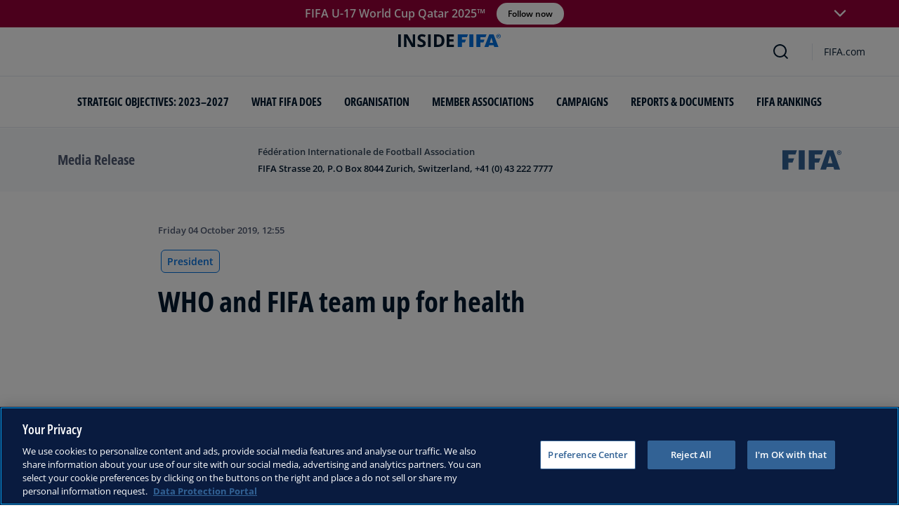

--- FILE ---
content_type: text/html; charset=utf-8
request_url: https://inside.fifa.com/organisation/president/media-releases/who-and-fifa-team-up-for-health
body_size: 18808
content:
<!DOCTYPE html><html lang="en"><head><meta charSet="utf-8"/><title>WHO and FIFA team up for health</title><meta id="elastic-search" content="{&quot;id&quot;:&quot;0x45dfdc4681871a49a1ed093569054dfc&quot;,&quot;title&quot;:&quot;WHO and FIFA team up for health&quot;,&quot;contentDate&quot;:&quot;2019-10-04T12:55:00&quot;,&quot;description&quot;:&quot;The World Health Organization (WHO) and football’s world governing body, FIFA, today agreed a four-year collaboration to promote healthy lifestyles through football globally.&quot;,&quot;image&quot;:{&quot;id&quot;:&quot;4199D2A7F41D233344093B96A6AC118F&quot;,&quot;originalSrc&quot;:&quot;https://digitalhub.fifa.com/m/2dfdfd9476f69a1/original/gx0n8uk2eklsmaifn2li-jpg.jpg&quot;,&quot;src&quot;:&quot;https://digitalhub.fifa.com/m/2dfdfd9476f69a1/webimage-gx0n8uk2eklsmaifn2li-jpg.png&quot;,&quot;width&quot;:7236,&quot;height&quot;:4826,&quot;title&quot;:&quot;WHO Director-General Dr Tedros Adhanom Ghebreyesus and FIFA President Gianni Infantino signing a memorandum of understanding at WHO’s Geneva-based headquarters&quot;,&quot;alt&quot;:&quot;WHO Director-General Dr Tedros Adhanom Ghebreyesus and FIFA President Gianni Infantino signing a memorandum of understanding at WHO’s Geneva-based headquarters&quot;,&quot;caption&quot;:null,&quot;focalPosX&quot;:null,&quot;focalPosY&quot;:null,&quot;colorize&quot;:null,&quot;extension&quot;:[&quot;jpg&quot;],&quot;tags&quot;:{&quot;sourceIds&quot;:[&quot;20102&quot;,&quot;20100&quot;]},&quot;displayTitle&quot;:false},&quot;locale&quot;:&quot;en&quot;,&quot;recordType&quot;:&quot;mediaRelease&quot;,&quot;placementTags&quot;:[&quot;President&quot;],&quot;placementTagsContentfulIds&quot;:[&quot;0xd5c34b70bafe6743b47e8add15b390df&quot;],&quot;placementTagsCombinedIds&quot;:[&quot;FIFA Organisation__20102&quot;],&quot;semanticTags&quot;:[&quot;Organisation&quot;,&quot;President&quot;],&quot;semanticTagsCombinedIds&quot;:[&quot;FIFA Organisation__20100&quot;,&quot;FIFA Organisation__20102&quot;],&quot;semanticTagsContentfulIds&quot;:[&quot;0xb52b3983ee217646ab1df273e15dee4f&quot;,&quot;0xd5c34b70bafe6743b47e8add15b390df&quot;],&quot;parentId&quot;:[&quot;0x3d2c4178e595c7488c7484b3e2de05ba&quot;]}"/><meta name="title" content="WHO and FIFA team up for health"/><meta name="description" content="The World Health Organization (WHO) and football’s world governing body, FIFA, today agreed a four-year collaboration to promote healthy lifestyles through football globally."/><meta property="og:type" content="website"/><meta property="og:url" content="origin1904-p.cxm.fifa.com/who-and-fifa-team-up-for-health"/><meta property="og:title" content="WHO and FIFA team up for health"/><meta property="og:description" content="The World Health Organization (WHO) and football’s world governing body, FIFA, today agreed a four-year collaboration to promote healthy lifestyles through football globally."/><meta property="og:image" content="https://digitalhub.fifa.com/m/2dfdfd9476f69a1/webimage-gx0n8uk2eklsmaifn2li-jpg.png"/><meta name="twitter:card" content="summary"/><meta name="twitter:url" content="origin1904-p.cxm.fifa.com/who-and-fifa-team-up-for-health"/><meta name="twitter:title" content="WHO and FIFA team up for health"/><meta name="twitter:description" content="The World Health Organization (WHO) and football’s world governing body, FIFA, today agreed a four-year collaboration to promote healthy lifestyles through football globally."/><meta name="twitter:image" content="https://digitalhub.fifa.com/m/2dfdfd9476f69a1/webimage-gx0n8uk2eklsmaifn2li-jpg.png"/><link rel="apple-touch-icon" href="/apple-touch-icon.png"/><link rel="apple-touch-icon" sizes="57x57" href="/apple-touch-icon-57x57.png"/><link rel="apple-touch-icon" sizes="72x72" href="/apple-touch-icon-72x72.png"/><link rel="apple-touch-icon" sizes="76x76" href="/apple-touch-icon-76x76.png"/><link rel="apple-touch-icon" sizes="114x114" href="/apple-touch-icon-114x114.png"/><link rel="apple-touch-icon" sizes="120x120" href="/apple-touch-icon-120x120.png"/><link rel="apple-touch-icon" sizes="144x144" href="/apple-touch-icon-144x144.png"/><link rel="apple-touch-icon" sizes="152x152" href="/apple-touch-icon-152x152.png"/><link rel="apple-touch-icon" sizes="180x180" href="/apple-touch-icon-180x180.png"/><link rel="icon" type="image/png" sizes="32x32" href="/favicon-32x32.png"/><link rel="icon" type="image/png" sizes="16x16" href="/favicon-16x16.png"/><link rel="manifest" href="/site.webmanifest"/><link rel="mask-icon" href="/safari-pinned-tab.svg" color="#5bbad5"/><meta name="msapplication-TileImage" content="/mstile-150x150.png"/><meta name="msapplication-TileColor" content="#326295"/><meta name="theme-color" content="#ffffff"/><meta name="viewport" content="minimal-ui, width=device-width, initial-scale=1, maximum-scale=1, user-scalable=no"/><link rel="preconnect" href="https://digitalhub.fifa.com/m/2dfdfd9476f69a1/webimage-gx0n8uk2eklsmaifn2li-jpg.png?io=transform:fill,aspectratio:1x1&amp;quality=60&amp;io=overlay:box,color:000f2c,opacity:15"/><link rel="preload" href="https://digitalhub.fifa.com/m/2dfdfd9476f69a1/webimage-gx0n8uk2eklsmaifn2li-jpg.png?io=transform:fill,aspectratio:1x1&amp;quality=60&amp;io=overlay:box,color:000f2c,opacity:15" as="image"/><meta name="next-head-count" content="34"/><script type="text/javascript" async="">window.adobeDataLayer = window.adobeDataLayer || []</script><link data-next-font="" rel="preconnect" href="/" crossorigin="anonymous"/><link rel="preload" href="/_next/static/css/6cc19c1075d95bb5.css" as="style"/><link rel="stylesheet" href="/_next/static/css/6cc19c1075d95bb5.css" data-n-g=""/><link rel="preload" href="/_next/static/css/b93e485be968af6b.css" as="style"/><link rel="stylesheet" href="/_next/static/css/b93e485be968af6b.css"/><link rel="preload" href="/_next/static/css/5fa6e124d898ee4d.css" as="style"/><link rel="stylesheet" href="/_next/static/css/5fa6e124d898ee4d.css"/><link rel="preload" href="/_next/static/css/023baa20614f757c.css" as="style"/><link rel="stylesheet" href="/_next/static/css/023baa20614f757c.css"/><link rel="preload" href="/_next/static/css/1ed0d3ff8a623346.css" as="style"/><link rel="stylesheet" href="/_next/static/css/1ed0d3ff8a623346.css"/><link rel="preload" href="/_next/static/css/7e1335279b83133b.css" as="style"/><link rel="stylesheet" href="/_next/static/css/7e1335279b83133b.css"/><link rel="preload" href="/_next/static/css/4aab936a8c3818b1.css" as="style"/><link rel="stylesheet" href="/_next/static/css/4aab936a8c3818b1.css"/><link rel="preload" href="/_next/static/css/ccef4cdb4e6151c7.css" as="style"/><link rel="stylesheet" href="/_next/static/css/ccef4cdb4e6151c7.css"/><link rel="preload" href="/_next/static/css/a56d72f96babbc63.css" as="style"/><link rel="stylesheet" href="/_next/static/css/a56d72f96babbc63.css"/><link rel="preload" href="/_next/static/css/95a68a120d1c3405.css" as="style"/><link rel="stylesheet" href="/_next/static/css/95a68a120d1c3405.css"/><link rel="preload" href="/_next/static/css/7ed3567a847b9df6.css" as="style"/><link rel="stylesheet" href="/_next/static/css/7ed3567a847b9df6.css"/><link rel="preload" href="/_next/static/css/38f706c7cd18ce55.css" as="style"/><link rel="stylesheet" href="/_next/static/css/38f706c7cd18ce55.css"/><link rel="preload" href="/_next/static/css/fbb46e235cd5cee7.css" as="style"/><link rel="stylesheet" href="/_next/static/css/fbb46e235cd5cee7.css"/><link rel="preload" href="/_next/static/css/3f53ffc3dc7e945f.css" as="style"/><link rel="stylesheet" href="/_next/static/css/3f53ffc3dc7e945f.css"/><link rel="preload" href="/_next/static/css/8e42adb255b8fe37.css" as="style"/><link rel="stylesheet" href="/_next/static/css/8e42adb255b8fe37.css"/><link rel="preload" href="/_next/static/css/c3bfb39cb53a6cae.css" as="style"/><link rel="stylesheet" href="/_next/static/css/c3bfb39cb53a6cae.css"/><link rel="preload" href="/_next/static/css/07ed21c2372158ae.css" as="style"/><link rel="stylesheet" href="/_next/static/css/07ed21c2372158ae.css"/><noscript data-n-css=""></noscript><script defer="" nomodule="" src="/_next/static/chunks/polyfills-42372ed130431b0a.js"></script><script src="https://www.tiktok.com/embed.js" defer="" data-nscript="beforeInteractive"></script><script src="https://www.instagram.com/embed.js" defer="" data-nscript="beforeInteractive"></script><script defer="" src="/_next/static/chunks/3509.fdb5f0f6026611fb.js"></script><script defer="" src="/_next/static/chunks/5c0b189e.02866eca81c22365.js"></script><script defer="" src="/_next/static/chunks/2732-62d61ad4647c6288.js"></script><script defer="" src="/_next/static/chunks/1696-a26b86eaa94adfae.js"></script><script defer="" src="/_next/static/chunks/1371.2e77ca042894d3f1.js"></script><script defer="" src="/_next/static/chunks/425-0d7a7eba7e7c4626.js"></script><script defer="" src="/_next/static/chunks/2846.1f57df8801494945.js"></script><script defer="" src="/_next/static/chunks/5706.0547df92dde08fba.js"></script><script defer="" src="/_next/static/chunks/559-6e04ef7aa16a5964.js"></script><script defer="" src="/_next/static/chunks/2467-11007cd7e0d67fb1.js"></script><script defer="" src="/_next/static/chunks/729-d4dee87ee6ead16e.js"></script><script defer="" src="/_next/static/chunks/4703-cdecf644b6b9cb84.js"></script><script defer="" src="/_next/static/chunks/8525-78211b17629a8b5b.js"></script><script defer="" src="/_next/static/chunks/2075-f092ca9ae79fdbd5.js"></script><script defer="" src="/_next/static/chunks/6772.17e43fe6107cb0a4.js"></script><script defer="" src="/_next/static/chunks/4320.bbc657a6fc3f4381.js"></script><script defer="" src="/_next/static/chunks/7668.3cb2e60873e25a57.js"></script><script defer="" src="/_next/static/chunks/7-ce10c60c92b65ea5.js"></script><script defer="" src="/_next/static/chunks/7811.42e3ef6f832099e8.js"></script><script defer="" src="/_next/static/chunks/4629.c214ec7b4badc738.js"></script><script defer="" src="/_next/static/chunks/937a223b.5055a3f98ab73e6d.js"></script><script defer="" src="/_next/static/chunks/8005-cfab49081e57c63e.js"></script><script defer="" src="/_next/static/chunks/4483-c3dc48d54432d3f7.js"></script><script defer="" src="/_next/static/chunks/8616-35a34ffbd92c36ff.js"></script><script defer="" src="/_next/static/chunks/763-ffbeaf96b9b5cb45.js"></script><script defer="" src="/_next/static/chunks/6066-477eea8cea6a43a0.js"></script><script defer="" src="/_next/static/chunks/2084-ce17fc6c7713e18e.js"></script><script defer="" src="/_next/static/chunks/3563.cd7baa295a5de4fa.js"></script><script defer="" src="/_next/static/chunks/2596.623dc5e206cc1082.js"></script><script defer="" src="/_next/static/chunks/3512.918ffffdd235600f.js"></script><script defer="" src="/_next/static/chunks/4569-654e1ee60efb5c12.js"></script><script defer="" src="/_next/static/chunks/970.b639a4c80d65e7ab.js"></script><script defer="" src="/_next/static/chunks/8559.6d3ffd3ef2c3bf09.js"></script><script defer="" src="/_next/static/chunks/4251.1f41a400cede9ae4.js"></script><script defer="" src="/_next/static/chunks/9723.40b755f5a74ce035.js"></script><script defer="" src="/_next/static/chunks/8764-fb7e4b7b8d2adabd.js"></script><script defer="" src="/_next/static/chunks/6177-8f6a8c6e10889d44.js"></script><script defer="" src="/_next/static/chunks/9121-403a96575cad3948.js"></script><script defer="" src="/_next/static/chunks/5168-a47940637bb7fed5.js"></script><script defer="" src="/_next/static/chunks/7578-243c9b99af95db0e.js"></script><script defer="" src="/_next/static/chunks/9332.79b5dbb3f9587946.js"></script><script defer="" src="/_next/static/chunks/8326.0cfd7d3691fd4d9a.js"></script><script defer="" src="/_next/static/chunks/7251.c3b1f5d457074893.js"></script><script defer="" src="/_next/static/chunks/3182.0b29398db70f3ada.js"></script><script defer="" src="/_next/static/chunks/3441.c0a86dc432ad8f24.js"></script><script defer="" src="/_next/static/chunks/3052.aa5c32ace66f0c92.js"></script><script defer="" src="/_next/static/chunks/2148.39914b830d6a5eed.js"></script><script defer="" src="/_next/static/chunks/7066.4833ea2038424253.js"></script><script defer="" src="/_next/static/chunks/7332.b0f3ef2aea92e9c9.js"></script><script defer="" src="/_next/static/chunks/4555.63f0d27576ce1c74.js"></script><script defer="" src="/_next/static/chunks/5642.48a2b7d17e63fdd6.js"></script><script defer="" src="/_next/static/chunks/4025.8cfb266872e79d19.js"></script><script src="/_next/static/chunks/webpack-1882a3c43e08dffc.js" defer=""></script><script src="/_next/static/chunks/framework-a71af9b1c76f668e.js" defer=""></script><script src="/_next/static/chunks/main-5c04391287fb190d.js" defer=""></script><script src="/_next/static/chunks/pages/_app-09302d908f99b1c4.js" defer=""></script><script src="/_next/static/chunks/461-e72e997844c01edb.js" defer=""></script><script src="/_next/static/chunks/pages/%5B...landing-pages%5D-1ec608f1eda28bb2.js" defer=""></script><script src="/_next/static/fM-fOX4gOkUkVhvdlMrlw/_buildManifest.js" defer=""></script><script src="/_next/static/fM-fOX4gOkUkVhvdlMrlw/_ssgManifest.js" defer=""></script></head><body><div id="__next"><div style="--header-top-position:0px"><div id="header-id" class="fc-layout_headerWrapper__VIkRF"><div class="fc-layout_showOnDesktop__yMWdI"></div><header class="header-mobile_headerMobile__1x6hD"><div><div class="ff-position-relative" data-asset="card-header-promotion" data-assetid="4m8dZMjZQb4NMqEzb6MK79" data-assetname="PC &gt; U-17 WC Qatar 2025 tournament signposting"><div style="background:#980038" class="ff-bg-blue-dark promotion-competition_fullBannerContainer__Ufc5h promotion-competition_closedState__fHn2d"><div class="container promotion-competition_contentContainer__5mYYW"><div class="promotion-competition_topContainer__tEE1O"><div class="promotion-competition_iconBtnContainer__o20Bv"><div class="promotion-competition_flexAll__4myIm"><div><div class="rich-text-module_richTextContainer__PuOgN ff-rich-text-new_richTextContainer__q5QcB promotion-competition_richText__cN7yZ"><div data-slate-editor="true" data-slate-node="value" contenteditable="false" zindex="-1" style="position:relative;outline:none;white-space:pre-wrap;word-wrap:break-word"><div class="promotion-competition_richText__cN7yZ ff-text-white"><p class="rich-text-module_p__zIItW" style="color:#FFFFFF" data-slate-node="element"><span data-slate-node="text"><span contenteditable="false" data-slate-leaf="true"><b><span data-slate-string="true">FIFA U-17 World Cup Qatar 2025™</span></b></span></span></p></div></div></div></div><button class="fcds-button button-wrapper_buttonFix__DTFXl promotion-competition_button__VrBD7 d-none d-sm-block button-module_buttonTheme__uUWBc button-module_primaryVariant__LJ9m9 button-module_customTheme__xJgMj button-module_darkenOnHover__gFIEI" style="--default-fore-color:#000000;--default-border-color:transparent;--default-bg-color:#ffffff;--hover-fore-color:#000000;--hover-border-color:transparent;--hover-bg-color:#ffffff;--pressed-fore-color:#000000;--pressed-border-color:transparent;--pressed-bg-color:#ffffff;--focus-fore-color:#000000;--focus-border-color:transparent;--focus-bg-color:#ffffff" aria-label="Follow now">Follow now</button><button class="button-module_smallSize__I42VN fcds-button button-wrapper_buttonFix__DTFXl promotion-competition_button__VrBD7 d-block d-sm-none button-module_buttonTheme__uUWBc button-module_primaryVariant__LJ9m9 button-module_customTheme__xJgMj button-module_darkenOnHover__gFIEI" style="--default-fore-color:#000000;--default-border-color:transparent;--default-bg-color:#ffffff;--hover-fore-color:#000000;--hover-border-color:transparent;--hover-bg-color:#ffffff;--pressed-fore-color:#000000;--pressed-border-color:transparent;--pressed-bg-color:#ffffff;--focus-fore-color:#000000;--focus-border-color:transparent;--focus-bg-color:#ffffff" aria-label="Follow now">Follow now</button></div><span aria-label="Expand" class="promotion-competition_openCloseIcon__1my73" role="button" tabindex="0" style="color:#FFFFFF"><svg xmlns="http://www.w3.org/2000/svg" width="28" height="28" fill="none" stroke="#fff" stroke-linecap="round" stroke-linejoin="round" stroke-width="2" class="ff-chevron-down_svg__feather ff-chevron-down_svg__feather-chevron-down" viewBox="0 0 24 24" type="13"><path d="m6 9 6 6 6-6"></path></svg></span></div></div><div class="promotion-competition_mainContent__zog8S"><div class="promotion-competition_midContainer__ByX9e"></div><div class="promotion-competition_botContainer__XEAwi"><span class="promotion-competition_promotionText__UZXwh" style="color:#FFFFFF">Live streams, match highlights, exclusives and more!</span></div></div></div></div></div></div><div><div class="navbar_leftAlignIcon__X_3mV navbar_navContainer__ORX3y "><button class="navbar_hamburgerButton__VMvBx"><svg xmlns="http://www.w3.org/2000/svg" width="24" height="24" fill="none"><path fill="#1D2A45" d="M0 4h24l-1.333 2H0zM0 13h22.667L24 11H0zM0 20h22.667L24 18H0z"></path></svg></button><a href="/" class="header-logo_logoLink__G_rJc" aria-label="FIFA"><svg xmlns="http://www.w3.org/2000/svg" width="146" height="20" fill="none" class="[object Object]" role="img" aria-label="FIFA"><path fill="#0070DF" d="M84.704 19h5.924v-6.5h4.263l1.516-3.934h-5.78V4.922h7.18L99.318 1H84.704zm16.427 0h5.924V1h-5.924zm28.484-18-6.935 18h5.833l.741-2.417h6.694l.774 2.417h5.982l-6.93-18zm.697 12.123 2.289-7.498 2.368 7.498zm-13.257-4.557V4.922h7.179L125.745 1h-14.614v18h5.924v-6.5h4.263l1.516-3.934z"></path><path fill="#00182F" d="M0 18.995V1h3.784v17.995zM24.109 18.995h-4.81L11.536 5.382h-.11q.048.849.085 1.71l.074 1.724.073 1.71v8.47H8.276V1h4.773l7.752 13.478h.085q-.024-.837-.06-1.662l-.074-1.649-.049-1.65V1h3.406zM39.133 14.007q0 1.599-.769 2.781-.768 1.182-2.246 1.822-1.465.64-3.564.64a13 13 0 0 1-1.82-.123 12.4 12.4 0 0 1-1.696-.357 10.5 10.5 0 0 1-1.538-.603v-3.545q1.269.566 2.637 1.021a8.5 8.5 0 0 0 2.71.456q.928 0 1.489-.246.574-.246.83-.677.255-.431.256-.985 0-.677-.451-1.157-.452-.48-1.245-.898-.781-.42-1.77-.899a20 20 0 0 1-1.355-.714 8 8 0 0 1-1.392-1.046 5 5 0 0 1-1.086-1.49q-.416-.885-.416-2.117 0-1.612.733-2.757.732-1.144 2.087-1.748Q31.895.75 33.75.75q1.391 0 2.649.332 1.27.321 2.649.936l-1.22 2.966a20 20 0 0 0-2.21-.775 7.1 7.1 0 0 0-1.99-.283q-.708 0-1.209.234a1.63 1.63 0 0 0-.756.64q-.257.405-.257.947 0 .64.367 1.084.378.43 1.122.837.758.405 1.88.947 1.368.652 2.332 1.367.976.7 1.501 1.661.525.948.525 2.364M42.383 18.995V1h3.784v17.995zM65.811 9.828q0 3.04-1.16 5.084-1.148 2.033-3.333 3.066Q59.132 19 56.055 19H51V1h5.605q2.808 0 4.871 1.01a7.25 7.25 0 0 1 3.2 2.967q1.135 1.958 1.135 4.85m-3.932.098q0-1.995-.586-3.275-.573-1.293-1.71-1.908-1.122-.615-2.783-.616h-2.015v11.721h1.624q2.772 0 4.115-1.49 1.356-1.49 1.355-4.432M79.281 19H69V1h10.281v3.127h-6.496V8.08h6.044v3.128h-6.044v4.641h6.496z"></path><path fill="#0070DF" d="M142.227 3.83h.408l.941 1.456h.693l-.977-1.49c.302-.036.533-.107.693-.267.159-.142.248-.355.248-.657 0-.355-.124-.621-.337-.763-.231-.16-.55-.23-.994-.23h-1.332v3.407h.675V3.831zm0-1.455h.87c.089 0 .16.036.231.071.071.036.124.089.177.142a.5.5 0 0 1 .071.249.54.54 0 0 1-.053.266c-.035.071-.106.107-.16.142a1 1 0 0 1-.23.071h-.87V2.34zm-1.686 3.355a3.27 3.27 0 0 0 2.254.87c.444 0 .852-.089 1.243-.23q.585-.24 1.012-.64c.284-.266.514-.586.674-.958.178-.355.249-.746.249-1.172s-.089-.816-.249-1.171a3.6 3.6 0 0 0-.674-.96 3.3 3.3 0 0 0-1.012-.638 3.2 3.2 0 0 0-1.243-.23c-.444 0-.852.088-1.242.23-.373.16-.728.373-1.012.639a3.2 3.2 0 0 0-.692.959c-.178.355-.249.745-.249 1.171s.089.817.249 1.172c.177.355.39.674.692.958m.035-3.088c.125-.302.302-.55.515-.764s.479-.39.763-.497a2.3 2.3 0 0 1 .941-.177 2.4 2.4 0 0 1 1.704.674c.213.213.391.48.515.764s.195.62.195.976c0 .355-.053.674-.195.976a2.31 2.31 0 0 1-1.278 1.26 2.3 2.3 0 0 1-.941.178 2.3 2.3 0 0 1-.941-.177 2.5 2.5 0 0 1-.763-.498 2.3 2.3 0 0 1-.515-.763 2.5 2.5 0 0 1-.195-.976c0-.355.053-.675.195-.976"></path></svg></a><div class="navbar_ticketsSection__kUuFj"><a href="https://www.fifa.com/" class="navbar_ticketsLink__Mxw7S"><div class="navbar_storeText__xFHKd">FIFA.com</div></a></div></div></div></header></div><div id="content"><div class="container-fluid ff-bg-grey-lightest ff-p-0 fc-media-release-banner_messageBar__BCVlL"><div class="container fc-media-release-banner_container__fBdvy"><div class="row align-items-center ff-py-24"><div class="col-6 col-md-3 d-flex order-1"><h6 class="ff-text-grey-slate my-auto">Media Release</h6></div><div class="col-12 col-md-6 order-3 order-md-2 ff-mt-32 ff-mt-lg-0"><p class="ff-text-blue-cinema ff-mb-8 overline fc-media-release-banner_time__Zmyph">Fédération Internationale de Football Association</p><p class="ff-mb-0 ff-pr-24 ff-text-blue-cinema card-heading-tiny fc-media-release-banner_message__vJjjq">FIFA Strasse 20, P.O Box 8044 Zurich, Switzerland, +41 (0) 43 222 7777</p></div><div class="col-6 col-md-3 order-2 order-md-3 d-flex justify-content-end"><svg xmlns="http://www.w3.org/2000/svg" width="120" height="42" fill="none" viewBox="0 0 86 28" class="fc-media-release-banner_logo__JVOVm"><path fill="#326295" d="M0 .024V28h8.714V17.904h6.041l2.347-6.133H8.714V6.11h10.224l2.23-6.086zM23.818.024 23.795 28h8.62V.024zM66.179 18.87l3.323-11.652 3.439 11.653zM74.103.025H65.18L55.28 28h8.32l1.068-3.75h9.69L75.474 28h8.574zM38.341.024V28h8.714V17.904h6.041l2.37-6.133h-8.411V6.109h10.224L59.533.024zM82.212 2.996h.605c.093 0 .185 0 .278-.024.093 0 .163-.047.233-.07a.55.55 0 0 0 .162-.166.5.5 0 0 0 .07-.283.43.43 0 0 0-.07-.26c-.046-.07-.093-.117-.162-.14a.44.44 0 0 0-.233-.072c-.093 0-.162-.023-.255-.023h-.604v1.038zm-.697-1.58h1.371c.442 0 .79.07 1 .235q.348.247.348.85c0 .306-.07.542-.256.707q-.243.248-.697.283l.976 1.628h-.697l-.953-1.604h-.395v1.604h-.697zM82.77 5.92c.349 0 .65-.071.953-.189.302-.141.558-.307.767-.542s.395-.52.534-.826c.116-.33.186-.684.186-1.062 0-.377-.07-.73-.186-1.061-.14-.33-.302-.59-.534-.826s-.465-.424-.767-.542a2.5 2.5 0 0 0-.953-.189c-.349 0-.65.07-.953.189-.302.141-.557.306-.766.542-.21.236-.395.52-.512.826a3.2 3.2 0 0 0-.186 1.061c0 .378.07.732.186 1.062.14.33.302.59.511.826.233.235.489.424.767.542.28.118.605.189.953.189m0 .637a3.2 3.2 0 0 1-1.255-.26 3.1 3.1 0 0 1-1.022-.707 3.2 3.2 0 0 1-.674-1.038 3.4 3.4 0 0 1-.256-1.274 3.36 3.36 0 0 1 .93-2.312A3.5 3.5 0 0 1 81.515.26C81.91.071 82.33 0 82.77 0c.442 0 .86.07 1.255.26.395.165.72.4 1.022.707.28.307.535.637.697 1.038.163.401.256.826.256 1.274s-.093.873-.256 1.274a3.1 3.1 0 0 1-.697 1.038 2.9 2.9 0 0 1-1.022.707 3.2 3.2 0 0 1-1.255.26"></path></svg></div></div></div></div><div class="ff-bg-white"><div class=""><div class="container ff-mt-lg-48 ff-mt-md-24 ff-mt-16"><div class="row justify-content-center ff-pb-48"><div class="col-sm-12 col-md-12 col-lg-9 "><div class="overline ff-text-grey-slate ff-mb-16 "><span></span><span class="capitalize-transform-text">Friday 04 October 2019, 12:55</span></div><div class="hero-article_tagWrapper__1wzD8"><a class="link-module_link__F9IVG undefined" href="/organisation/president"><span class="interactive-tag-module_relatedTag__7ztbD">President</span></a></div><h3 class=" hero-article_heroTitle__6uwR8">WHO and FIFA team up for health</h3></div></div></div></div></div><div class="hero-article_imageBackground__KK3UX"><div class=""><div class="container"><div class="row justify-content-center undefined"><div class="col-sm-12 col-md-12 hero-article_heroImageWrapper__Ah1SH null"><div class="background-image-with-overlay_imagesContainer__v0rLc undefined"><div class="undefined background-image_container__6uvwO "><div style="aspect-ratio:16/9;background-color:transparent" class="d-block d-sm-none ratio ratio-16x9 background-image_backgroundImage__Fb1Zr "><div style="background-image:url(https://digitalhub.fifa.com/m/2dfdfd9476f69a1/webimage-gx0n8uk2eklsmaifn2li-jpg.png?tx=c_fill,ar_1.78,g_auto,q_auto:eco,w_576,e_colorize:15,co_rgb:000f2c);--aspect-ratio:calc(9 / 16 * 100%);background-position:center" class="background-image_backgroundImage__Fb1Zr "></div></div><div style="aspect-ratio:16/9;background-color:transparent" class="d-none d-sm-block d-md-none ratio ratio-16x9 background-image_backgroundImage__Fb1Zr "><div style="background-image:url(https://digitalhub.fifa.com/m/2dfdfd9476f69a1/webimage-gx0n8uk2eklsmaifn2li-jpg.png?tx=c_fill,ar_1.78,g_auto,q_auto:eco,w_768,e_colorize:15,co_rgb:000f2c);--aspect-ratio:calc(9 / 16 * 100%);background-position:center" class="background-image_backgroundImage__Fb1Zr"></div></div><div style="aspect-ratio:16/9;background-color:transparent" class="d-none d-md-block d-lg-none ratio ratio-16x9 background-image_backgroundImage__Fb1Zr "><div style="background-image:url(https://digitalhub.fifa.com/m/2dfdfd9476f69a1/webimage-gx0n8uk2eklsmaifn2li-jpg.png?tx=c_fill,ar_1.78,g_auto,q_auto:best,w_992,e_colorize:15,co_rgb:000f2c);--aspect-ratio:calc(9 / 16 * 100%);background-position:center" class="background-image_backgroundImage__Fb1Zr"></div></div><div style="aspect-ratio:16/9;background-color:transparent" class="d-none d-lg-block d-xl-none ratio ratio-16x9 background-image_backgroundImage__Fb1Zr "><div style="background-image:url(https://digitalhub.fifa.com/m/2dfdfd9476f69a1/webimage-gx0n8uk2eklsmaifn2li-jpg.png?tx=c_fill,ar_1.78,g_auto,q_auto:best,w_1200,e_colorize:15,co_rgb:000f2c);--aspect-ratio:calc(9 / 16 * 100%);background-position:center" class="background-image_backgroundImage__Fb1Zr"></div></div><div style="aspect-ratio:16/9;background-color:transparent" class="d-none d-xl-block d-xxl-none ratio ratio-16x9 background-image_backgroundImage__Fb1Zr "><div style="background-image:url(https://digitalhub.fifa.com/m/2dfdfd9476f69a1/webimage-gx0n8uk2eklsmaifn2li-jpg.png?tx=c_fill,ar_1.78,g_auto,q_auto:best,w_1400,e_colorize:15,co_rgb:000f2c);--aspect-ratio:calc(9 / 16 * 100%);background-position:center" class="background-image_backgroundImage__Fb1Zr"></div></div><div style="aspect-ratio:16/9;background-color:transparent" class="d-none d-xxl-block ratio ratio-16x9 background-image_backgroundImage__Fb1Zr "><div style="background-image:url(https://digitalhub.fifa.com/m/2dfdfd9476f69a1/webimage-gx0n8uk2eklsmaifn2li-jpg.png?tx=c_fill,ar_1.78,g_auto,q_auto:best,w_2048,e_colorize:15,co_rgb:000f2c);--aspect-ratio:calc(9 / 16 * 100%);background-position:center" class="background-image_backgroundImage__Fb1Zr"></div></div></div></div></div></div></div></div></div><div class="ff-bg-grey-lightest"><div class="container"><div class="ff-py-48"><div class="row justify-content-center"><div class="col-lg-9 d-flex flex-column"><div><div class="rich-text-module_richTextContainer__PuOgN ff-rich-text-new_richTextContainer__q5QcB"><div data-slate-editor="true" data-slate-node="value" contenteditable="false" zindex="-1" style="position:relative;outline:none;white-space:pre-wrap;word-wrap:break-word"><div class="ff-text-grey-slate"><p class="rich-text-module_p__zIItW" data-slate-node="element"><span data-slate-node="text"><span contenteditable="false" data-slate-leaf="true"><span data-slate-string="true">The World Health Organization (WHO) and football’s world governing body, FIFA, today agreed a four-year collaboration to promote healthy lifestyles through football globally.</span></span></span></p></div><div class="ff-text-grey-slate"><p class="rich-text-module_p__zIItW" data-slate-node="element"><span data-slate-node="text"><span contenteditable="false" data-slate-leaf="true"><span data-slate-string="true">WHO Director-General Dr Tedros Adhanom Ghebreyesus and FIFA President Gianni Infantino signed the memorandum of understanding at WHO’s Geneva-based headquarters.</span></span></span></p></div><div class="ff-text-grey-slate"><p class="rich-text-module_p__zIItW" data-slate-node="element"><span data-slate-node="text"><span contenteditable="false" data-slate-leaf="true"><span data-slate-string="true">“WHO is excited to be working with FIFA. Half the world watched the 2018 World Cup. This means there’s huge potential for us to team up to reach billions of people with information to help them live longer healthier lives,” said Dr Tedros.</span></span></span></p></div><div class="ff-text-grey-slate"><p class="rich-text-module_p__zIItW" data-slate-node="element"><span data-slate-node="text"><span contenteditable="false" data-slate-leaf="true"><span data-slate-string="true">Mr Infantino said: “I am extremely happy to announce this collaboration with WHO. Football is a unique, universal language and we want to use our platform and network to support health initiatives and promote healthy lifestyles all around the world.”</span></span></span></p></div><div class="undefined"><span data-slate-node="text"><span contenteditable="false" data-slate-leaf="true"><div class="  undefined test"><div class="ff-rich-text-new_consistentVerticalSpacing__LZIWr"><section class=""><div class="ff-carousel-large_storyCarouselSection__0Cqtx ff-carousel-large_storyCarouselLight__nPmDt"><div class="row ff-carousel-large_storyCarouselOuterRow__bvwCY"><div class="col-12 ff-carousel-large_storyCarouselTitle__qfga2"><h4 class=" ff-mt-0 ff-mb-0">FIFA and WHO sign a Memorandum of Understanding</h4></div><div class="col-12 ff-carousel-large_storyCarouselColumn__90J2V"><div class="ff-carousel-large_storyCarouselEventList__FO2M_"><div class="ff-carousel-large_carouselInner__w7ML0" role="listbox" aria-label="Carousel, FIFA and WHO sign a Memorandum of Understanding"><div class="row ff-position-relative"><div class="row carousel_fcCarouselContainer__nwQvK"><div class="slick-slider ff-carousel-large_storyCarousel__xz7HI  carousel_slickInitialize__N6Ie_ slick-initialized" dir="ltr"><button class="slick-arrow slick-prev slick-disabled ff-carousel-large_carouselControlPrev__zi7Zt" aria-label="Carousel previous"><span><svg xmlns="http://www.w3.org/2000/svg" width="19" height="19" fill="none" aria-label="Left arrow"><path stroke="#fff" stroke-linecap="round" stroke-linejoin="round" stroke-width="2" d="M11.578 2.985 5.705 9.631l5.873 6.646"></path></svg></span><span class="sr-only">Previous</span></button><div class="slick-list"><div class="slick-track" style="width:500.00000000000006%;left:0%"><div data-index="0" class="slick-slide slick-active slick-current" tabindex="-1" aria-hidden="false" style="outline:none;width:16.666666666666668%"><div><div class="
            ff-story-carousel-item_carouselItem__SSSm0
            ff-story-carousel-item_storyCarouselLight__ymQVk
        "><div class="ff-story-carousel-item_storyCarouselImage__Xespk"><div class="ff-story-carousel-item_radius___MMZ2 background-image_container__6uvwO "><div style="aspect-ratio:16/9;background-color:#a5acbb" class="d-block d-sm-none ratio ratio-16x9 background-image_backgroundImage__Fb1Zr ff-story-carousel-item_radius___MMZ2"><div style="background-image:url(https://digitalhub.fifa.com/m/70b9bae90aa73d1e/webimage-i6xafhaeahddqgwxnwns-jpg.png?tx=c_fill,ar_1.78,g_auto,q_auto:eco,w_1000);--aspect-ratio:calc(9 / 16 * 100%);background-position:center" class="background-image_backgroundImage__Fb1Zr "></div></div><div style="aspect-ratio:16/9;background-color:#a5acbb" class="d-none d-sm-block d-md-none ratio ratio-16x9 background-image_backgroundImage__Fb1Zr ff-story-carousel-item_radius___MMZ2"><div style="background-image:url(https://digitalhub.fifa.com/m/70b9bae90aa73d1e/webimage-i6xafhaeahddqgwxnwns-jpg.png?tx=c_fill,ar_1.78,g_auto,q_auto:eco,w_1000);--aspect-ratio:calc(9 / 16 * 100%);background-position:center" class="background-image_backgroundImage__Fb1Zr"></div></div><div style="aspect-ratio:16/9;background-color:#a5acbb" class="d-none d-md-block d-lg-none ratio ratio-16x9 background-image_backgroundImage__Fb1Zr ff-story-carousel-item_radius___MMZ2"><div style="background-image:url(https://digitalhub.fifa.com/m/70b9bae90aa73d1e/webimage-i6xafhaeahddqgwxnwns-jpg.png?tx=c_fill,ar_1.78,g_auto,q_auto:best,w_1000);--aspect-ratio:calc(9 / 16 * 100%);background-position:center" class="background-image_backgroundImage__Fb1Zr"></div></div><div style="aspect-ratio:16/9;background-color:#a5acbb" class="d-none d-lg-block d-xl-none ratio ratio-16x9 background-image_backgroundImage__Fb1Zr ff-story-carousel-item_radius___MMZ2"><div style="background-image:url(https://digitalhub.fifa.com/m/70b9bae90aa73d1e/webimage-i6xafhaeahddqgwxnwns-jpg.png?tx=c_fill,ar_1.78,g_auto,q_auto:best,w_1000);--aspect-ratio:calc(9 / 16 * 100%);background-position:center" class="background-image_backgroundImage__Fb1Zr"></div></div><div style="aspect-ratio:16/9;background-color:#a5acbb" class="d-none d-xl-block d-xxl-none ratio ratio-16x9 background-image_backgroundImage__Fb1Zr ff-story-carousel-item_radius___MMZ2"><div style="background-image:url(https://digitalhub.fifa.com/m/70b9bae90aa73d1e/webimage-i6xafhaeahddqgwxnwns-jpg.png?tx=c_fill,ar_1.78,g_auto,q_auto:best,w_1200);--aspect-ratio:calc(9 / 16 * 100%);background-position:center" class="background-image_backgroundImage__Fb1Zr"></div></div><div style="aspect-ratio:16/9;background-color:#a5acbb" class="d-none d-xxl-block ratio ratio-16x9 background-image_backgroundImage__Fb1Zr ff-story-carousel-item_radius___MMZ2"><div style="background-image:url(https://digitalhub.fifa.com/m/70b9bae90aa73d1e/webimage-i6xafhaeahddqgwxnwns-jpg.png?tx=c_fill,ar_1.78,g_auto,q_auto:best,w_1400);--aspect-ratio:calc(9 / 16 * 100%);background-position:center" class="background-image_backgroundImage__Fb1Zr"></div></div></div></div><div class="ff-story-carousel-item_storyCarouselText__H2VpT"><p class="ff-mb-8 ff-story-carousel-item_storyCarouselCounter__j1lm2">01<!-- -->/<!-- -->06</p><h4 class=" h4-article">WHO Director-General Dr Tedros Adhanom Ghebreyesus and FIFA President Gianni Infantino signing a memorandum of understanding at WHO’s Geneva-based headquarters</h4></div></div></div></div><div data-index="1" class="slick-slide slick-active" tabindex="-1" aria-hidden="false" style="outline:none;width:16.666666666666668%"><div><div class="
            ff-story-carousel-item_carouselItem__SSSm0
            ff-story-carousel-item_storyCarouselLight__ymQVk
        "><div class="ff-story-carousel-item_storyCarouselImage__Xespk"><div class="ff-story-carousel-item_radius___MMZ2 background-image_container__6uvwO "><div style="aspect-ratio:16/9;background-color:#a5acbb" class="d-block d-sm-none ratio ratio-16x9 background-image_backgroundImage__Fb1Zr ff-story-carousel-item_radius___MMZ2"><div style="background-image:url(https://digitalhub.fifa.com/m/1b602f2410982916/webimage-invssqcjx0jjyud1bz0u-jpg.png?tx=c_fill,ar_1.78,g_auto,q_auto:eco,w_1000);--aspect-ratio:calc(9 / 16 * 100%);background-position:center" class="background-image_backgroundImage__Fb1Zr "></div></div><div style="aspect-ratio:16/9;background-color:#a5acbb" class="d-none d-sm-block d-md-none ratio ratio-16x9 background-image_backgroundImage__Fb1Zr ff-story-carousel-item_radius___MMZ2"><div style="background-image:url(https://digitalhub.fifa.com/m/1b602f2410982916/webimage-invssqcjx0jjyud1bz0u-jpg.png?tx=c_fill,ar_1.78,g_auto,q_auto:eco,w_1000);--aspect-ratio:calc(9 / 16 * 100%);background-position:center" class="background-image_backgroundImage__Fb1Zr"></div></div><div style="aspect-ratio:16/9;background-color:#a5acbb" class="d-none d-md-block d-lg-none ratio ratio-16x9 background-image_backgroundImage__Fb1Zr ff-story-carousel-item_radius___MMZ2"><div style="background-image:url(https://digitalhub.fifa.com/m/1b602f2410982916/webimage-invssqcjx0jjyud1bz0u-jpg.png?tx=c_fill,ar_1.78,g_auto,q_auto:best,w_1000);--aspect-ratio:calc(9 / 16 * 100%);background-position:center" class="background-image_backgroundImage__Fb1Zr"></div></div><div style="aspect-ratio:16/9;background-color:#a5acbb" class="d-none d-lg-block d-xl-none ratio ratio-16x9 background-image_backgroundImage__Fb1Zr ff-story-carousel-item_radius___MMZ2"><div style="background-image:url(https://digitalhub.fifa.com/m/1b602f2410982916/webimage-invssqcjx0jjyud1bz0u-jpg.png?tx=c_fill,ar_1.78,g_auto,q_auto:best,w_1000);--aspect-ratio:calc(9 / 16 * 100%);background-position:center" class="background-image_backgroundImage__Fb1Zr"></div></div><div style="aspect-ratio:16/9;background-color:#a5acbb" class="d-none d-xl-block d-xxl-none ratio ratio-16x9 background-image_backgroundImage__Fb1Zr ff-story-carousel-item_radius___MMZ2"><div style="background-image:url(https://digitalhub.fifa.com/m/1b602f2410982916/webimage-invssqcjx0jjyud1bz0u-jpg.png?tx=c_fill,ar_1.78,g_auto,q_auto:best,w_1200);--aspect-ratio:calc(9 / 16 * 100%);background-position:center" class="background-image_backgroundImage__Fb1Zr"></div></div><div style="aspect-ratio:16/9;background-color:#a5acbb" class="d-none d-xxl-block ratio ratio-16x9 background-image_backgroundImage__Fb1Zr ff-story-carousel-item_radius___MMZ2"><div style="background-image:url(https://digitalhub.fifa.com/m/1b602f2410982916/webimage-invssqcjx0jjyud1bz0u-jpg.png?tx=c_fill,ar_1.78,g_auto,q_auto:best,w_1400);--aspect-ratio:calc(9 / 16 * 100%);background-position:center" class="background-image_backgroundImage__Fb1Zr"></div></div></div></div><div class="ff-story-carousel-item_storyCarouselText__H2VpT"><p class="ff-mb-8 ff-story-carousel-item_storyCarouselCounter__j1lm2">02<!-- -->/<!-- -->06</p><h4 class=" h4-article">WHO Director-General Dr Tedros Adhanom Ghebreyesus and FIFA President Gianni Infantino signing a memorandum of understanding at WHO’s Geneva-based headquarters</h4></div></div></div></div><div data-index="2" class="slick-slide" tabindex="-1" aria-hidden="true" style="outline:none;width:16.666666666666668%"><div><div class="
            ff-story-carousel-item_carouselItem__SSSm0
            ff-story-carousel-item_storyCarouselLight__ymQVk
        "><div class="ff-story-carousel-item_storyCarouselImage__Xespk"><div class="ff-story-carousel-item_radius___MMZ2 background-image_container__6uvwO "><div style="aspect-ratio:16/9;background-color:#a5acbb" class="d-block d-sm-none ratio ratio-16x9 background-image_backgroundImage__Fb1Zr ff-story-carousel-item_radius___MMZ2"><div style="background-image:url(https://digitalhub.fifa.com/m/1186b34ba71586dc/webimage-uvphd5rk9s9ggz7j5w1x-jpg.png?tx=c_fill,ar_1.78,g_auto,q_auto:eco,w_1000);--aspect-ratio:calc(9 / 16 * 100%);background-position:center" class="background-image_backgroundImage__Fb1Zr "></div></div><div style="aspect-ratio:16/9;background-color:#a5acbb" class="d-none d-sm-block d-md-none ratio ratio-16x9 background-image_backgroundImage__Fb1Zr ff-story-carousel-item_radius___MMZ2"><div style="background-image:url(https://digitalhub.fifa.com/m/1186b34ba71586dc/webimage-uvphd5rk9s9ggz7j5w1x-jpg.png?tx=c_fill,ar_1.78,g_auto,q_auto:eco,w_1000);--aspect-ratio:calc(9 / 16 * 100%);background-position:center" class="background-image_backgroundImage__Fb1Zr"></div></div><div style="aspect-ratio:16/9;background-color:#a5acbb" class="d-none d-md-block d-lg-none ratio ratio-16x9 background-image_backgroundImage__Fb1Zr ff-story-carousel-item_radius___MMZ2"><div style="background-image:url(https://digitalhub.fifa.com/m/1186b34ba71586dc/webimage-uvphd5rk9s9ggz7j5w1x-jpg.png?tx=c_fill,ar_1.78,g_auto,q_auto:best,w_1000);--aspect-ratio:calc(9 / 16 * 100%);background-position:center" class="background-image_backgroundImage__Fb1Zr"></div></div><div style="aspect-ratio:16/9;background-color:#a5acbb" class="d-none d-lg-block d-xl-none ratio ratio-16x9 background-image_backgroundImage__Fb1Zr ff-story-carousel-item_radius___MMZ2"><div style="background-image:url(https://digitalhub.fifa.com/m/1186b34ba71586dc/webimage-uvphd5rk9s9ggz7j5w1x-jpg.png?tx=c_fill,ar_1.78,g_auto,q_auto:best,w_1000);--aspect-ratio:calc(9 / 16 * 100%);background-position:center" class="background-image_backgroundImage__Fb1Zr"></div></div><div style="aspect-ratio:16/9;background-color:#a5acbb" class="d-none d-xl-block d-xxl-none ratio ratio-16x9 background-image_backgroundImage__Fb1Zr ff-story-carousel-item_radius___MMZ2"><div style="background-image:url(https://digitalhub.fifa.com/m/1186b34ba71586dc/webimage-uvphd5rk9s9ggz7j5w1x-jpg.png?tx=c_fill,ar_1.78,g_auto,q_auto:best,w_1200);--aspect-ratio:calc(9 / 16 * 100%);background-position:center" class="background-image_backgroundImage__Fb1Zr"></div></div><div style="aspect-ratio:16/9;background-color:#a5acbb" class="d-none d-xxl-block ratio ratio-16x9 background-image_backgroundImage__Fb1Zr ff-story-carousel-item_radius___MMZ2"><div style="background-image:url(https://digitalhub.fifa.com/m/1186b34ba71586dc/webimage-uvphd5rk9s9ggz7j5w1x-jpg.png?tx=c_fill,ar_1.78,g_auto,q_auto:best,w_1400);--aspect-ratio:calc(9 / 16 * 100%);background-position:center" class="background-image_backgroundImage__Fb1Zr"></div></div></div></div><div class="ff-story-carousel-item_storyCarouselText__H2VpT"><p class="ff-mb-8 ff-story-carousel-item_storyCarouselCounter__j1lm2">03<!-- -->/<!-- -->06</p><h4 class=" h4-article">WHO Director-General Dr Tedros Adhanom Ghebreyesus and FIFA President Gianni Infantino signing a memorandum of understanding at WHO’s Geneva-based headquarters</h4></div></div></div></div><div data-index="3" class="slick-slide" tabindex="-1" aria-hidden="true" style="outline:none;width:16.666666666666668%"><div><div class="
            ff-story-carousel-item_carouselItem__SSSm0
            ff-story-carousel-item_storyCarouselLight__ymQVk
        "><div class="ff-story-carousel-item_storyCarouselImage__Xespk"><div class="ff-story-carousel-item_radius___MMZ2 background-image_container__6uvwO "><div style="aspect-ratio:16/9;background-color:#a5acbb" class="d-block d-sm-none ratio ratio-16x9 background-image_backgroundImage__Fb1Zr ff-story-carousel-item_radius___MMZ2"><div style="background-image:url(https://digitalhub.fifa.com/m/37cc2f603eda9417/webimage-f2hdjvcfi2qpkc6zjrah-jpg.png?tx=c_fill,ar_1.78,g_auto,q_auto:eco,w_1000);--aspect-ratio:calc(9 / 16 * 100%);background-position:center" class="background-image_backgroundImage__Fb1Zr "></div></div><div style="aspect-ratio:16/9;background-color:#a5acbb" class="d-none d-sm-block d-md-none ratio ratio-16x9 background-image_backgroundImage__Fb1Zr ff-story-carousel-item_radius___MMZ2"><div style="background-image:url(https://digitalhub.fifa.com/m/37cc2f603eda9417/webimage-f2hdjvcfi2qpkc6zjrah-jpg.png?tx=c_fill,ar_1.78,g_auto,q_auto:eco,w_1000);--aspect-ratio:calc(9 / 16 * 100%);background-position:center" class="background-image_backgroundImage__Fb1Zr"></div></div><div style="aspect-ratio:16/9;background-color:#a5acbb" class="d-none d-md-block d-lg-none ratio ratio-16x9 background-image_backgroundImage__Fb1Zr ff-story-carousel-item_radius___MMZ2"><div style="background-image:url(https://digitalhub.fifa.com/m/37cc2f603eda9417/webimage-f2hdjvcfi2qpkc6zjrah-jpg.png?tx=c_fill,ar_1.78,g_auto,q_auto:best,w_1000);--aspect-ratio:calc(9 / 16 * 100%);background-position:center" class="background-image_backgroundImage__Fb1Zr"></div></div><div style="aspect-ratio:16/9;background-color:#a5acbb" class="d-none d-lg-block d-xl-none ratio ratio-16x9 background-image_backgroundImage__Fb1Zr ff-story-carousel-item_radius___MMZ2"><div style="background-image:url(https://digitalhub.fifa.com/m/37cc2f603eda9417/webimage-f2hdjvcfi2qpkc6zjrah-jpg.png?tx=c_fill,ar_1.78,g_auto,q_auto:best,w_1000);--aspect-ratio:calc(9 / 16 * 100%);background-position:center" class="background-image_backgroundImage__Fb1Zr"></div></div><div style="aspect-ratio:16/9;background-color:#a5acbb" class="d-none d-xl-block d-xxl-none ratio ratio-16x9 background-image_backgroundImage__Fb1Zr ff-story-carousel-item_radius___MMZ2"><div style="background-image:url(https://digitalhub.fifa.com/m/37cc2f603eda9417/webimage-f2hdjvcfi2qpkc6zjrah-jpg.png?tx=c_fill,ar_1.78,g_auto,q_auto:best,w_1200);--aspect-ratio:calc(9 / 16 * 100%);background-position:center" class="background-image_backgroundImage__Fb1Zr"></div></div><div style="aspect-ratio:16/9;background-color:#a5acbb" class="d-none d-xxl-block ratio ratio-16x9 background-image_backgroundImage__Fb1Zr ff-story-carousel-item_radius___MMZ2"><div style="background-image:url(https://digitalhub.fifa.com/m/37cc2f603eda9417/webimage-f2hdjvcfi2qpkc6zjrah-jpg.png?tx=c_fill,ar_1.78,g_auto,q_auto:best,w_1400);--aspect-ratio:calc(9 / 16 * 100%);background-position:center" class="background-image_backgroundImage__Fb1Zr"></div></div></div></div><div class="ff-story-carousel-item_storyCarouselText__H2VpT"><p class="ff-mb-8 ff-story-carousel-item_storyCarouselCounter__j1lm2">04<!-- -->/<!-- -->06</p><h4 class=" h4-article">WHO Director-General Dr Tedros Adhanom Ghebreyesus and FIFA President Gianni Infantino signing a memorandum of understanding at WHO’s Geneva-based headquarters</h4></div></div></div></div><div data-index="4" class="slick-slide" tabindex="-1" aria-hidden="true" style="outline:none;width:16.666666666666668%"><div><div class="
            ff-story-carousel-item_carouselItem__SSSm0
            ff-story-carousel-item_storyCarouselLight__ymQVk
        "><div class="ff-story-carousel-item_storyCarouselImage__Xespk"><div class="ff-story-carousel-item_radius___MMZ2 background-image_container__6uvwO "><div style="aspect-ratio:16/9;background-color:#a5acbb" class="d-block d-sm-none ratio ratio-16x9 background-image_backgroundImage__Fb1Zr ff-story-carousel-item_radius___MMZ2"><div style="background-image:url(https://digitalhub.fifa.com/m/bd21a39fa0cba90/webimage-ok1rtxkgptz5tr3nkvtm-jpg.png?tx=c_fill,ar_1.78,g_auto,q_auto:eco,w_1000);--aspect-ratio:calc(9 / 16 * 100%);background-position:center" class="background-image_backgroundImage__Fb1Zr "></div></div><div style="aspect-ratio:16/9;background-color:#a5acbb" class="d-none d-sm-block d-md-none ratio ratio-16x9 background-image_backgroundImage__Fb1Zr ff-story-carousel-item_radius___MMZ2"><div style="background-image:url(https://digitalhub.fifa.com/m/bd21a39fa0cba90/webimage-ok1rtxkgptz5tr3nkvtm-jpg.png?tx=c_fill,ar_1.78,g_auto,q_auto:eco,w_1000);--aspect-ratio:calc(9 / 16 * 100%);background-position:center" class="background-image_backgroundImage__Fb1Zr"></div></div><div style="aspect-ratio:16/9;background-color:#a5acbb" class="d-none d-md-block d-lg-none ratio ratio-16x9 background-image_backgroundImage__Fb1Zr ff-story-carousel-item_radius___MMZ2"><div style="background-image:url(https://digitalhub.fifa.com/m/bd21a39fa0cba90/webimage-ok1rtxkgptz5tr3nkvtm-jpg.png?tx=c_fill,ar_1.78,g_auto,q_auto:best,w_1000);--aspect-ratio:calc(9 / 16 * 100%);background-position:center" class="background-image_backgroundImage__Fb1Zr"></div></div><div style="aspect-ratio:16/9;background-color:#a5acbb" class="d-none d-lg-block d-xl-none ratio ratio-16x9 background-image_backgroundImage__Fb1Zr ff-story-carousel-item_radius___MMZ2"><div style="background-image:url(https://digitalhub.fifa.com/m/bd21a39fa0cba90/webimage-ok1rtxkgptz5tr3nkvtm-jpg.png?tx=c_fill,ar_1.78,g_auto,q_auto:best,w_1000);--aspect-ratio:calc(9 / 16 * 100%);background-position:center" class="background-image_backgroundImage__Fb1Zr"></div></div><div style="aspect-ratio:16/9;background-color:#a5acbb" class="d-none d-xl-block d-xxl-none ratio ratio-16x9 background-image_backgroundImage__Fb1Zr ff-story-carousel-item_radius___MMZ2"><div style="background-image:url(https://digitalhub.fifa.com/m/bd21a39fa0cba90/webimage-ok1rtxkgptz5tr3nkvtm-jpg.png?tx=c_fill,ar_1.78,g_auto,q_auto:best,w_1200);--aspect-ratio:calc(9 / 16 * 100%);background-position:center" class="background-image_backgroundImage__Fb1Zr"></div></div><div style="aspect-ratio:16/9;background-color:#a5acbb" class="d-none d-xxl-block ratio ratio-16x9 background-image_backgroundImage__Fb1Zr ff-story-carousel-item_radius___MMZ2"><div style="background-image:url(https://digitalhub.fifa.com/m/bd21a39fa0cba90/webimage-ok1rtxkgptz5tr3nkvtm-jpg.png?tx=c_fill,ar_1.78,g_auto,q_auto:best,w_1400);--aspect-ratio:calc(9 / 16 * 100%);background-position:center" class="background-image_backgroundImage__Fb1Zr"></div></div></div></div><div class="ff-story-carousel-item_storyCarouselText__H2VpT"><p class="ff-mb-8 ff-story-carousel-item_storyCarouselCounter__j1lm2">05<!-- -->/<!-- -->06</p><h4 class=" h4-article">WHO Director-General Dr Tedros Adhanom Ghebreyesus and FIFA President Gianni Infantino signing a memorandum of understanding at WHO’s Geneva-based headquarters</h4></div></div></div></div><div data-index="5" class="slick-slide" tabindex="-1" aria-hidden="true" style="outline:none;width:16.666666666666668%"><div><div class="
            ff-story-carousel-item_carouselItem__SSSm0
            ff-story-carousel-item_storyCarouselLight__ymQVk
        "><div class="ff-story-carousel-item_storyCarouselImage__Xespk"><div class="ff-story-carousel-item_radius___MMZ2 background-image_container__6uvwO "><div style="aspect-ratio:16/9;background-color:#a5acbb" class="d-block d-sm-none ratio ratio-16x9 background-image_backgroundImage__Fb1Zr ff-story-carousel-item_radius___MMZ2"><div style="background-image:url(https://digitalhub.fifa.com/m/2dfdfd9476f69a1/webimage-gx0n8uk2eklsmaifn2li-jpg.png?tx=c_fill,ar_1.78,g_auto,q_auto:eco,w_1000);--aspect-ratio:calc(9 / 16 * 100%);background-position:center" class="background-image_backgroundImage__Fb1Zr "></div></div><div style="aspect-ratio:16/9;background-color:#a5acbb" class="d-none d-sm-block d-md-none ratio ratio-16x9 background-image_backgroundImage__Fb1Zr ff-story-carousel-item_radius___MMZ2"><div style="background-image:url(https://digitalhub.fifa.com/m/2dfdfd9476f69a1/webimage-gx0n8uk2eklsmaifn2li-jpg.png?tx=c_fill,ar_1.78,g_auto,q_auto:eco,w_1000);--aspect-ratio:calc(9 / 16 * 100%);background-position:center" class="background-image_backgroundImage__Fb1Zr"></div></div><div style="aspect-ratio:16/9;background-color:#a5acbb" class="d-none d-md-block d-lg-none ratio ratio-16x9 background-image_backgroundImage__Fb1Zr ff-story-carousel-item_radius___MMZ2"><div style="background-image:url(https://digitalhub.fifa.com/m/2dfdfd9476f69a1/webimage-gx0n8uk2eklsmaifn2li-jpg.png?tx=c_fill,ar_1.78,g_auto,q_auto:best,w_1000);--aspect-ratio:calc(9 / 16 * 100%);background-position:center" class="background-image_backgroundImage__Fb1Zr"></div></div><div style="aspect-ratio:16/9;background-color:#a5acbb" class="d-none d-lg-block d-xl-none ratio ratio-16x9 background-image_backgroundImage__Fb1Zr ff-story-carousel-item_radius___MMZ2"><div style="background-image:url(https://digitalhub.fifa.com/m/2dfdfd9476f69a1/webimage-gx0n8uk2eklsmaifn2li-jpg.png?tx=c_fill,ar_1.78,g_auto,q_auto:best,w_1000);--aspect-ratio:calc(9 / 16 * 100%);background-position:center" class="background-image_backgroundImage__Fb1Zr"></div></div><div style="aspect-ratio:16/9;background-color:#a5acbb" class="d-none d-xl-block d-xxl-none ratio ratio-16x9 background-image_backgroundImage__Fb1Zr ff-story-carousel-item_radius___MMZ2"><div style="background-image:url(https://digitalhub.fifa.com/m/2dfdfd9476f69a1/webimage-gx0n8uk2eklsmaifn2li-jpg.png?tx=c_fill,ar_1.78,g_auto,q_auto:best,w_1200);--aspect-ratio:calc(9 / 16 * 100%);background-position:center" class="background-image_backgroundImage__Fb1Zr"></div></div><div style="aspect-ratio:16/9;background-color:#a5acbb" class="d-none d-xxl-block ratio ratio-16x9 background-image_backgroundImage__Fb1Zr ff-story-carousel-item_radius___MMZ2"><div style="background-image:url(https://digitalhub.fifa.com/m/2dfdfd9476f69a1/webimage-gx0n8uk2eklsmaifn2li-jpg.png?tx=c_fill,ar_1.78,g_auto,q_auto:best,w_1400);--aspect-ratio:calc(9 / 16 * 100%);background-position:center" class="background-image_backgroundImage__Fb1Zr"></div></div></div></div><div class="ff-story-carousel-item_storyCarouselText__H2VpT"><p class="ff-mb-8 ff-story-carousel-item_storyCarouselCounter__j1lm2">06<!-- -->/<!-- -->06</p><h4 class=" h4-article">WHO Director-General Dr Tedros Adhanom Ghebreyesus and FIFA President Gianni Infantino signing a memorandum of understanding at WHO’s Geneva-based headquarters</h4></div></div></div></div></div></div><button class="slick-arrow slick-next ff-carousel-large_carouselControlNext__SJ1Wk" aria-label="Carousel next"><span><svg xmlns="http://www.w3.org/2000/svg" width="18" height="19" fill="none" aria-label="Right arrow"><path stroke="#fff" stroke-linecap="round" stroke-linejoin="round" stroke-width="2" d="m6.863 16.015 5.874-6.647-5.874-6.646"></path></svg></span><span class="sr-only">Next</span></button></div></div><button class="ff-carousel-large_additionalButton__W7nln ff-carousel-large_light__K_rAP" aria-label="fullscreen"><div class="ff-story-carousel_light__N6rNx"><svg xmlns="http://www.w3.org/2000/svg" width="16" height="17" fill="none" type="29"><path fill="#fff" d="M14.75 10.024c.385 0 .702.296.745.677l.005.089v4.592a.76.76 0 0 1-.662.76l-.088.006h-4.5a.76.76 0 0 1-.75-.766.76.76 0 0 1 .662-.76l.088-.005H14V10.79a.76.76 0 0 1 .662-.76zm-8.095-.158c.27.276.291.71.063 1.01l-.063.072-3.594 3.669H5.75c.385 0 .702.295.745.676l.005.09a.76.76 0 0 1-.663.76l-.087.005H1.226l-.04-.003.064.003a.74.74 0 0 1-.59-.294l.06.07a.76.76 0 0 1-.215-.452l-.002-.021-.003-.054V10.79c0-.423.336-.766.75-.766.385 0 .702.296.745.677L2 10.79v2.743l3.595-3.667a.74.74 0 0 1 1.06 0M14.75.839h.014q.027 0 .053.003za.74.74 0 0 1 .59.294l-.06-.07a.76.76 0 0 1 .215.452l.002.024.003.041v4.617a.76.76 0 0 1-.75.766.756.756 0 0 1-.745-.676L14 6.197V3.452l-3.595 3.67a.74.74 0 0 1-1.06 0 .78.78 0 0 1-.063-1.011l.063-.072 3.593-3.669H10.25a.756.756 0 0 1-.745-.676l-.005-.09a.76.76 0 0 1 .662-.76L10.25.84zm-9 0c.414 0 .75.343.75.766a.76.76 0 0 1-.663.76l-.087.005H2v3.827a.76.76 0 0 1-.663.76l-.087.006a.756.756 0 0 1-.745-.676L.5 6.197V1.605a.76.76 0 0 1 .663-.76L1.25.838z"></path></svg></div></button></div></div></div></div></div></div></section></div></div></span></span></div><div class="ff-text-grey-slate"><p class="rich-text-module_p__zIItW" data-slate-node="element"><span data-slate-node="text"><span contenteditable="false" data-slate-leaf="true"><span data-slate-string="true">The agreement includes four areas of collaboration:</span></span></span></p></div><div class=""><ul class="rich-text-module_unorderedList__WIR35" data-slate-node="element"><div class="ff-rich-text-new_richTextListItem__PE_lb"><li class="rich-text-module_li__cza1T" data-slate-node="element"><div class="ff-text-grey-slate"><p class="rich-text-module_p__zIItW" data-slate-node="element"><span data-slate-node="text"><span contenteditable="false" data-slate-leaf="true"><span data-slate-string="true">Advocacy to promote a healthy lifestyle through football.</span></span></span></p></div></li></div><div class="ff-rich-text-new_richTextListItem__PE_lb"><li class="rich-text-module_li__cza1T" data-slate-node="element"><div class="ff-text-grey-slate"><p class="rich-text-module_p__zIItW" data-slate-node="element"><span data-slate-node="text"><span contenteditable="false" data-slate-leaf="true"><span data-slate-string="true">Policy alignment to ensure tobacco-free environments at FIFA events; to encourage national football federations to adopt tobacco-free policies, including at stadiums; and to enable WHO to provide technical advice to FIFA on health matters.</span></span></span></p></div></li></div><div class="ff-rich-text-new_richTextListItem__PE_lb"><li class="rich-text-module_li__cza1T" data-slate-node="element"><div class="ff-text-grey-slate"><p class="rich-text-module_p__zIItW" data-slate-node="element"><span data-slate-node="text"><span contenteditable="false" data-slate-leaf="true"><span data-slate-string="true">Building on FIFA events to institute lasting improvements in health and safety.</span></span></span></p></div></li></div><div class="ff-rich-text-new_richTextListItem__PE_lb"><li class="rich-text-module_li__cza1T" data-slate-node="element"><div class="ff-text-grey-slate"><p class="rich-text-module_p__zIItW" data-slate-node="element"><span data-slate-node="text"><span contenteditable="false" data-slate-leaf="true"><span data-slate-string="true">Joint programmes and initiatives to increase participation in physical activity through football, in line with WHO guidance, as well as working with national associations and networks of WHO goodwill ambassadors, football players, coaches and volunteers to increase physical activity through football.</span></span></span></p></div></li></div></ul></div><div class="ff-text-grey-slate"><p class="rich-text-module_p__zIItW" data-slate-node="element"><span data-slate-node="text"><span contenteditable="false" data-slate-leaf="true"><span data-slate-string="true">WHO will provide technical advice to FIFA on a variety of health matters, such as ensuring tobacco-free environments at FIFA events and encouraging national football federations to adopt tobacco-free policies, including at stadiums.</span></span></span></p></div><div class="ff-text-grey-slate"><p class="rich-text-module_p__zIItW" data-slate-node="element"><span data-slate-node="text"><span contenteditable="false" data-slate-leaf="true"><span data-slate-string="true">WHO and FIFA have already cooperated to ban tobacco at football tournaments, including the 2018 World Cup. They will build on efforts made to safeguard health at FIFA events and to institute lasting improvements in health and safety, for example around hygiene and disease prevention.</span></span></span></p></div><div class="ff-text-grey-slate"><p class="rich-text-module_p__zIItW" data-slate-node="element"><span data-slate-node="text"><span contenteditable="false" data-slate-leaf="true"><span data-slate-string="true">Joint programmes and initiatives with national associations and networks of footballers, coaches and volunteers will increase participation in physical activity in line with WHO guidance, and help to increase physical activity through football.</span></span></span></p></div><div class="ff-text-grey-slate"><p class="rich-text-module_p__zIItW" data-slate-node="element"><span data-slate-node="text"><span contenteditable="false" data-slate-leaf="true"><span data-slate-string="true">The collaboration will leverage the two organizations’ respective strengths to ensure health messages and activity-related programmes can have a major positive impact on the lives of people all around the world.</span></span></span></p></div><div class="undefined"><span data-slate-node="text"><span contenteditable="false" data-slate-leaf="true"><div class="  undefined test"><div id="BA54FE0A8B31700E61BD0C5A57997D42b809e5a5-1812-451b-a5b2-049a43f2f631" class="ff-pt-16 ff-pb-32 ff-social-media-embed_socialMedia__TGkqG  ff-social-media-embed_fluidWidthPost__89mWg"><div></div></div></div></span></span></div><div class="ff-text-blue-cinema"><h2 class="rich-text-module_h2__IOebP" data-slate-node="element"><span data-slate-node="text"><span contenteditable="false" data-slate-leaf="true"><span data-slate-string="true">Related Documents</span></span></span></h2></div><div class="undefined"><span data-slate-node="text"><span contenteditable="false" data-slate-leaf="true"><div class="  undefined test"><div class="base-card-module_baseCard__7zDYO w-100 small-card-module_smallCard__pgu70 small-card-module_embeddedDownloadVariant__okc2R ff-rich-text-new_consistentVerticalSpacing__LZIWr" style="--image-size:96px"><a class="link-module_link__F9IVG small-card-module_smallCardContent__62iPT" href="https://digitalhub.fifa.com/m/4d34411111d65bfe/original/ktr7z8nsjeo6vnowfokv-pdf.pdf" download=""><div class="small-card-module_imageContainer__LxZFn"><svg width="24" height="24" viewBox="0 0 24 24" fill="none" xmlns="http://www.w3.org/2000/svg" class="small-card-module_icon__vfsTK"><path d="M15.813 13.6851C15.0939 13.0723 14.3747 12.3064 13.5528 11.4894C12.9878 10.8766 12.3714 10.0085 11.8577 9.08936C12.8337 5.77021 13.296 2.60425 12.2686 1.07234C11.8063 0.357446 11.0871 0 10.1625 0C9.13516 0 8.36464 0.459574 8.00506 1.32766C7.18317 3.16596 8.41601 6.53617 9.90568 9.29362C9.49474 10.6213 8.98106 12.0511 8.36464 13.634C8.00506 14.5021 7.59412 15.3702 7.18317 16.1872C2.97099 17.8213 0.402586 19.6596 0.0430091 21.3957C-0.111095 22.2128 0.145745 22.9277 0.864898 23.4894C1.27584 23.7957 1.73816 24 2.25184 24C2.45731 24 2.66278 23.9489 2.86825 23.8979C4.82024 23.3872 6.92633 20.5277 8.46738 17.617C9.392 17.2596 10.4707 16.9021 11.6522 16.5957C13.0391 16.1872 14.272 15.8808 15.3507 15.6766C17.3541 17.2596 19.0492 18.1277 20.5389 18.1277C21.669 18.1787 22.4909 17.7702 23.2614 17.0043C24.3915 15.8809 23.9292 14.9106 23.7751 14.6553C22.8504 13.2255 20.0252 12.9191 15.813 13.6851ZM2.35457 22.1106C2.1491 22.1617 2.04636 22.1106 1.94363 22.0596C1.73816 21.9064 1.73816 21.8043 1.78952 21.7021C1.89226 21.0894 3.07373 19.966 5.64213 18.7404C4.4093 20.5787 3.17646 21.9064 2.35457 22.1106ZM9.64884 2.04255C9.70021 1.94043 9.75158 1.78723 10.1625 1.78723C10.5221 1.78723 10.6762 1.94043 10.7789 2.04255C11.2413 2.70638 11.1899 4.39149 10.6248 6.6383C9.75158 4.69787 9.28927 2.85957 9.64884 2.04255ZM11.0871 14.8085C10.5735 14.9617 10.0598 15.1149 9.54611 15.2681C9.70021 14.9106 9.85432 14.5532 10.0084 14.2468C10.368 13.2766 10.7789 12.3064 11.1385 11.2851C11.5495 11.8468 11.909 12.3574 12.2686 12.7149C12.7309 13.2255 13.1932 13.6851 13.6556 14.1447C12.8337 14.3489 11.9604 14.5532 11.0871 14.8085ZM21.9258 15.7277C21.5662 16.1362 21.1039 16.2894 20.5389 16.2894C19.7684 16.2894 18.8437 15.9319 17.765 15.217C20.7443 14.8085 22.4395 15.1149 21.9258 15.7277Z" fill="#E80E36"></path></svg></div><div class="small-card-module_cardInfo__1fB8S justify-content-start"><div class="small-card-module_overline__pJxrF">PDF</div><div class="small-card-module_title__yYHk5"><span>MOU between WHO and FIFA</span></div></div><div class="small-card-module_downloadIndicator__V-f3H"><svg width="24" height="24" viewBox="0 0 24 24" fill="none" xmlns="http://www.w3.org/2000/svg"><path d="M6 20C5.45 20 4.97933 19.8043 4.588 19.413C4.196 19.021 4 18.55 4 18V16C4 15.4477 4.44772 15 5 15C5.55228 15 6 15.4477 6 16V18H18V16C18 15.4477 18.4477 15 19 15C19.5523 15 20 15.4477 20 16V18C20 18.55 19.8043 19.021 19.413 19.413C19.021 19.8043 18.55 20 18 20H6ZM12 16L7.70011 11.7001C7.31148 11.3115 7.30597 10.6831 7.68772 10.2877C8.07906 9.8824 8.72672 9.87672 9.12511 10.2751L11 12.15V5C11 4.44772 11.4477 4 12 4C12.5523 4 13 4.44772 13 5V12.15L14.8749 10.2751C15.2733 9.87672 15.9209 9.8824 16.3123 10.2877C16.694 10.6831 16.6885 11.3115 16.2999 11.7001L12 16Z" fill="currentColor"></path></svg></div></a></div></div></span></span></div></div></div></div><div class="related-topics_mainContainer__85AS1"><div class="related-topics_relatedTopicsHeader___d9vT">Related Topics</div><div class="related-topics_tagsContainer__ghirM"><a class="link-module_link__F9IVG undefined" href="/organisation"><span class="interactive-tag-module_relatedTag__7ztbD">Organisation</span></a><a class="link-module_link__F9IVG undefined" href="/organisation/president"><span class="interactive-tag-module_relatedTag__7ztbD">President</span></a></div></div></div></div></div></div></div></div><div></div></div><button class="fc-scroll-to-top_scrollTop__bKd4A" type="button" aria-label="Scroll to top" style="display:none"><i>^</i></button><div class="container"><div class="row ff-pb-8"><div class="col-12"><a href="#optanon-show-settings-link" id="optanon-show-settings-link" style="cursor:pointer;font-size:0.8rem" class="overline ff-text-blue-cinema optanon-show-settings card-heading-tiny">Cookie Settings</a></div></div></div><div id="modal-portal"></div></div><script id="__NEXT_DATA__" type="application/json">{"props":{"pageProps":{"mediaReleaseBanner":{"mediaReleaseLabel":"Media Release","message":"FIFA Strasse 20, P.O Box 8044 Zurich, Switzerland, +41 (0) 43 222 7777","topText":"Fédération Internationale de Football Association"},"parent":{"id":"0x3d2c4178e595c7488c7484b3e2de05ba","title":"Media Release Page \u003e WHO and FIFA team up for health","contentDate":"2019-10-04T12:55:00","type":"ArticlePage","selection":[{"label":"WHO and FIFA team up for health","languageId":"en","slug":"/en/news/who-and-fifa-team-up-for-health","value":"English"},{"label":"La OMS y la FIFA forman equipo en pro de la salud","languageId":"es","slug":"/es/news/la-oms-y-la-fifa-forman-equipo-en-pro-de-la-salud","value":"español"},{"label":"L’OMS et la FIFA font équipe pour la santé","languageId":"fr","slug":"/fr/news/l-oms-et-la-fifa-font-equipe-pour-la-sante","value":"français"}]},"richTextProps":{"document":{"data":{},"content":[{"data":{},"content":[{"nodeType":"text","value":"The World Health Organization (WHO) and football’s world governing body, FIFA, today agreed a four-year collaboration to promote healthy lifestyles through football globally.","marks":[],"data":{}}],"nodeType":"paragraph"},{"data":{},"content":[{"nodeType":"text","value":"WHO Director-General Dr Tedros Adhanom Ghebreyesus and FIFA President Gianni Infantino signed the memorandum of understanding at WHO’s Geneva-based headquarters.","marks":[],"data":{}}],"nodeType":"paragraph"},{"data":{},"content":[{"nodeType":"text","value":"“WHO is excited to be working with FIFA. Half the world watched the 2018 World Cup. This means there’s huge potential for us to team up to reach billions of people with information to help them live longer healthier lives,” said Dr Tedros.","marks":[],"data":{}}],"nodeType":"paragraph"},{"data":{},"content":[{"nodeType":"text","value":"Mr Infantino said: “I am extremely happy to announce this collaboration with WHO. Football is a unique, universal language and we want to use our platform and network to support health initiatives and promote healthy lifestyles all around the world.”","marks":[],"data":{}}],"nodeType":"paragraph"},{"data":{"target":{"title":"FIFA and WHO sign a Memorandum of Understanding","theme":"LIGHT","children":[{"storyImage":{"id":"D9F321DB04E61178AD852E68D7E49F5C","originalSrc":"https://digitalhub.fifa.com/m/70b9bae90aa73d1e/original/i6xafhaeahddqgwxnwns-jpg.jpg","src":"https://digitalhub.fifa.com/m/70b9bae90aa73d1e/webimage-i6xafhaeahddqgwxnwns-jpg.png","width":7325,"height":4886,"title":"WHO Director-General Dr Tedros Adhanom Ghebreyesus and FIFA President Gianni Infantino signing a memorandum of understanding at WHO’s Geneva-based headquarters","alt":"WHO Director-General Dr Tedros Adhanom Ghebreyesus and FIFA President Gianni Infantino signing a memorandum of understanding at WHO’s Geneva-based headquarters","caption":null,"focalPosX":null,"focalPosY":null,"colorize":null,"extension":["jpg"],"tags":{"sourceIds":["20102","20100"]},"displayTitle":false},"storyTitle":"WHO Director-General Dr Tedros Adhanom Ghebreyesus and FIFA President Gianni Infantino signing a memorandum of understanding at WHO’s Geneva-based headquarters","storyDescription":null,"index":0,"total":6},{"storyImage":{"id":"2584A0E3814F154A7F3D292463697450","originalSrc":"https://digitalhub.fifa.com/m/1b602f2410982916/original/invssqcjx0jjyud1bz0u-jpg.jpg","src":"https://digitalhub.fifa.com/m/1b602f2410982916/webimage-invssqcjx0jjyud1bz0u-jpg.png","width":7952,"height":5304,"title":"WHO Director-General Dr Tedros Adhanom Ghebreyesus and FIFA President Gianni Infantino signing a memorandum of understanding at WHO’s Geneva-based headquarters","alt":"WHO Director-General Dr Tedros Adhanom Ghebreyesus and FIFA President Gianni Infantino signing a memorandum of understanding at WHO’s Geneva-based headquarters","caption":null,"focalPosX":null,"focalPosY":null,"colorize":null,"extension":["jpg"],"tags":{"sourceIds":["20102","20100"]},"displayTitle":false},"storyTitle":"WHO Director-General Dr Tedros Adhanom Ghebreyesus and FIFA President Gianni Infantino signing a memorandum of understanding at WHO’s Geneva-based headquarters","storyDescription":null,"index":1,"total":6},{"storyImage":{"id":"9F8A0B48B40D4F27D2313D58413DFC0A","originalSrc":"https://digitalhub.fifa.com/m/1186b34ba71586dc/original/uvphd5rk9s9ggz7j5w1x-jpg.jpg","src":"https://digitalhub.fifa.com/m/1186b34ba71586dc/webimage-uvphd5rk9s9ggz7j5w1x-jpg.png","width":7952,"height":5304,"title":"WHO Director-General Dr Tedros Adhanom Ghebreyesus and FIFA President Gianni Infantino signing a memorandum of understanding at WHO’s Geneva-based headquarters","alt":"WHO Director-General Dr Tedros Adhanom Ghebreyesus and FIFA President Gianni Infantino signing a memorandum of understanding at WHO’s Geneva-based headquarters","caption":null,"focalPosX":null,"focalPosY":null,"colorize":null,"extension":["jpg"],"tags":{"sourceIds":["20100","20102"]},"displayTitle":false},"storyTitle":"WHO Director-General Dr Tedros Adhanom Ghebreyesus and FIFA President Gianni Infantino signing a memorandum of understanding at WHO’s Geneva-based headquarters","storyDescription":null,"index":2,"total":6},{"storyImage":{"id":"A81BFF4B3A3A52568D208EA61303FEA8","originalSrc":"https://digitalhub.fifa.com/m/37cc2f603eda9417/original/f2hdjvcfi2qpkc6zjrah-jpg.jpg","src":"https://digitalhub.fifa.com/m/37cc2f603eda9417/webimage-f2hdjvcfi2qpkc6zjrah-jpg.png","width":7952,"height":5304,"title":"WHO Director-General Dr Tedros Adhanom Ghebreyesus and FIFA President Gianni Infantino signing a memorandum of understanding at WHO’s Geneva-based headquarters","alt":"WHO Director-General Dr Tedros Adhanom Ghebreyesus and FIFA President Gianni Infantino signing a memorandum of understanding at WHO’s Geneva-based headquarters","caption":null,"focalPosX":null,"focalPosY":null,"colorize":null,"extension":["jpg"],"tags":{"sourceIds":["20100","20102"]},"displayTitle":false},"storyTitle":"WHO Director-General Dr Tedros Adhanom Ghebreyesus and FIFA President Gianni Infantino signing a memorandum of understanding at WHO’s Geneva-based headquarters","storyDescription":null,"index":3,"total":6},{"storyImage":{"id":"7043591F7E33DD0719EA1B1268F770DD","originalSrc":"https://digitalhub.fifa.com/m/bd21a39fa0cba90/original/ok1rtxkgptz5tr3nkvtm-jpg.jpg","src":"https://digitalhub.fifa.com/m/bd21a39fa0cba90/webimage-ok1rtxkgptz5tr3nkvtm-jpg.png","width":6597,"height":4401,"title":"WHO Director-General Dr Tedros Adhanom Ghebreyesus and FIFA President Gianni Infantino signing a memorandum of understanding at WHO’s Geneva-based headquarters","alt":"WHO Director-General Dr Tedros Adhanom Ghebreyesus and FIFA President Gianni Infantino signing a memorandum of understanding at WHO’s Geneva-based headquarters","caption":null,"focalPosX":null,"focalPosY":null,"colorize":null,"extension":["jpg"],"tags":{"sourceIds":["20100","20102"]},"displayTitle":false},"storyTitle":"WHO Director-General Dr Tedros Adhanom Ghebreyesus and FIFA President Gianni Infantino signing a memorandum of understanding at WHO’s Geneva-based headquarters","storyDescription":null,"index":4,"total":6},{"storyImage":{"id":"4199D2A7F41D233344093B96A6AC118F","originalSrc":"https://digitalhub.fifa.com/m/2dfdfd9476f69a1/original/gx0n8uk2eklsmaifn2li-jpg.jpg","src":"https://digitalhub.fifa.com/m/2dfdfd9476f69a1/webimage-gx0n8uk2eklsmaifn2li-jpg.png","width":7236,"height":4826,"title":"WHO Director-General Dr Tedros Adhanom Ghebreyesus and FIFA President Gianni Infantino signing a memorandum of understanding at WHO’s Geneva-based headquarters","alt":"WHO Director-General Dr Tedros Adhanom Ghebreyesus and FIFA President Gianni Infantino signing a memorandum of understanding at WHO’s Geneva-based headquarters","caption":null,"focalPosX":null,"focalPosY":null,"colorize":null,"extension":["jpg"],"tags":{"sourceIds":["20102","20100"]},"displayTitle":false},"storyTitle":"WHO Director-General Dr Tedros Adhanom Ghebreyesus and FIFA President Gianni Infantino signing a memorandum of understanding at WHO’s Geneva-based headquarters","storyDescription":null,"index":5,"total":6}],"typeRender":"FFStoryCarouselProps","__typeName":"imageGallery","parentContentType":null}},"content":[],"nodeType":"embedded-entry-block"},{"data":{},"content":[{"nodeType":"text","value":"The agreement includes four areas of collaboration:","marks":[],"data":{}}],"nodeType":"paragraph"},{"data":{},"content":[{"data":{},"content":[{"data":{},"content":[{"nodeType":"text","value":"Advocacy to promote a healthy lifestyle through football.","marks":[],"data":{}}],"nodeType":"paragraph"}],"nodeType":"list-item"},{"data":{},"content":[{"data":{},"content":[{"nodeType":"text","value":"Policy alignment to ensure tobacco-free environments at FIFA events; to encourage national football federations to adopt tobacco-free policies, including at stadiums; and to enable WHO to provide technical advice to FIFA on health matters.","marks":[],"data":{}}],"nodeType":"paragraph"}],"nodeType":"list-item"},{"data":{},"content":[{"data":{},"content":[{"nodeType":"text","value":"Building on FIFA events to institute lasting improvements in health and safety.","marks":[],"data":{}}],"nodeType":"paragraph"}],"nodeType":"list-item"},{"data":{},"content":[{"data":{},"content":[{"nodeType":"text","value":"Joint programmes and initiatives to increase participation in physical activity through football, in line with WHO guidance, as well as working with national associations and networks of WHO goodwill ambassadors, football players, coaches and volunteers to increase physical activity through football.","marks":[],"data":{}}],"nodeType":"paragraph"}],"nodeType":"list-item"}],"nodeType":"unordered-list"},{"data":{},"content":[{"nodeType":"text","value":"WHO will provide technical advice to FIFA on a variety of health matters, such as ensuring tobacco-free environments at FIFA events and encouraging national football federations to adopt tobacco-free policies, including at stadiums.","marks":[],"data":{}}],"nodeType":"paragraph"},{"data":{},"content":[{"nodeType":"text","value":"WHO and FIFA have already cooperated to ban tobacco at football tournaments, including the 2018 World Cup. They will build on efforts made to safeguard health at FIFA events and to institute lasting improvements in health and safety, for example around hygiene and disease prevention.","marks":[],"data":{}}],"nodeType":"paragraph"},{"data":{},"content":[{"nodeType":"text","value":"Joint programmes and initiatives with national associations and networks of footballers, coaches and volunteers will increase participation in physical activity in line with WHO guidance, and help to increase physical activity through football.","marks":[],"data":{}}],"nodeType":"paragraph"},{"data":{},"content":[{"nodeType":"text","value":"The collaboration will leverage the two organizations’ respective strengths to ensure health messages and activity-related programmes can have a major positive impact on the lives of people all around the world.","marks":[],"data":{}}],"nodeType":"paragraph"},{"data":{"target":{"url":"https://twitter.com/DrTedros/status/1180121743748407297","id":"BA54FE0A8B31700E61BD0C5A57997D42","__typeName":"socialMediaPost"}},"content":[],"nodeType":"embedded-entry-block"},{"data":{},"content":[{"data":{},"marks":[],"value":"Related Documents","nodeType":"text"}],"nodeType":"heading-2"},{"data":{"target":{"title":"MOU between WHO and FIFA","buttonType":0,"subtitle":"pdf","url":"https://digitalhub.fifa.com/m/4d34411111d65bfe/original/ktr7z8nsjeo6vnowfokv-pdf.pdf","entryType":"document","className":"ff-rich-text-new_consistentVerticalSpacing__LZIWr","__typeName":"document","parentContentType":null}},"content":[],"nodeType":"embedded-entry-block"}],"nodeType":"document"}},"layout":{"resources":{"SocialMediaUrls":{"category":"Social Media","identifier":"SocialMediaUrls","resources":{"SocialMediaUrl.Facebook":{"identifier":"SocialMediaUrl.Facebook","value":"https://www.facebook.com/fifa","external":"SocialMediaUrl.Facebook"},"SocialMediaUrl.Instagram":{"identifier":"SocialMediaUrl.Instagram","value":"http://instagram.com/fifa/","external":"SocialMediaUrl.Instagram"},"SocialMediaUrl.Twitter":{"identifier":"SocialMediaUrl.Twitter","value":"https://twitter.com/FIFAcom","external":"SocialMediaUrl.Twitter"},"SocialMediaUrl.Youtube":{"identifier":"SocialMediaUrl.Youtube","value":"https://www.youtube.com/fifa","external":"SocialMediaUrl.Youtube"},"SocialMediaUrl.LinkedIn":{"identifier":"SocialMediaUrl.LinkedIn","value":"https://www.linkedin.com/company/fifa","external":"SocialMediaUrl.LinkedIn"},"SocialMediaUrl.WhatsApp":{"identifier":"SocialMediaUrl.WhatsApp","value":"https://whatsapp.com/channel/0029Vb7wDrQ77qVOYfKwIw3q","external":"SocialMediaUrl.WhatsApp"},"SocialMediaUrl.whatsapp-alt-text":{"identifier":"SocialMediaUrl.whatsapp-alt-text","value":"WhatsApp","external":"SocialMediaUrl.whatsapp-alt-text"},"SocialMediaUrl.facebook-alt-text":{"identifier":"SocialMediaUrl.facebook-alt-text","value":"Facebook","external":"SocialMediaUrl.facebook-alt-text"},"SocialMediaUrl.instagram-alt-text":{"identifier":"SocialMediaUrl.instagram-alt-text","value":"Instagram","external":"SocialMediaUrl.instagram-alt-text"},"SocialMediaUrl.twitter-alt-text":{"identifier":"SocialMediaUrl.twitter-alt-text","value":"X","external":"SocialMediaUrl.twitter-alt-text"},"SocialMediaUrl.youtube-alt-text":{"identifier":"SocialMediaUrl.youtube-alt-text","value":"YouTube","external":"SocialMediaUrl.youtube-alt-text"},"SocialMediaUrl.linkedin-alt-text":{"identifier":"SocialMediaUrl.linkedin-alt-text","value":"Linkedin","external":"SocialMediaUrl.linkedin-alt-text"}},"en":{"SocialMediaUrl.Facebook":{"identifier":"SocialMediaUrl.Facebook","value":"https://www.facebook.com/fifa","external":"SocialMediaUrl.Facebook"},"SocialMediaUrl.Instagram":{"identifier":"SocialMediaUrl.Instagram","value":"http://instagram.com/fifa/","external":"SocialMediaUrl.Instagram"},"SocialMediaUrl.Twitter":{"identifier":"SocialMediaUrl.Twitter","value":"https://twitter.com/FIFAcom","external":"SocialMediaUrl.Twitter"},"SocialMediaUrl.Youtube":{"identifier":"SocialMediaUrl.Youtube","value":"https://www.youtube.com/fifa","external":"SocialMediaUrl.Youtube"},"SocialMediaUrl.LinkedIn":{"identifier":"SocialMediaUrl.LinkedIn","value":"https://www.linkedin.com/company/fifa","external":"SocialMediaUrl.LinkedIn"},"SocialMediaUrl.WhatsApp":{"identifier":"SocialMediaUrl.WhatsApp","value":"https://whatsapp.com/channel/0029Vb7wDrQ77qVOYfKwIw3q","external":"SocialMediaUrl.WhatsApp"},"SocialMediaUrl.whatsapp-alt-text":{"identifier":"SocialMediaUrl.whatsapp-alt-text","value":"WhatsApp","external":"SocialMediaUrl.whatsapp-alt-text"},"SocialMediaUrl.facebook-alt-text":{"identifier":"SocialMediaUrl.facebook-alt-text","value":"Facebook","external":"SocialMediaUrl.facebook-alt-text"},"SocialMediaUrl.instagram-alt-text":{"identifier":"SocialMediaUrl.instagram-alt-text","value":"Instagram","external":"SocialMediaUrl.instagram-alt-text"},"SocialMediaUrl.twitter-alt-text":{"identifier":"SocialMediaUrl.twitter-alt-text","value":"X","external":"SocialMediaUrl.twitter-alt-text"},"SocialMediaUrl.youtube-alt-text":{"identifier":"SocialMediaUrl.youtube-alt-text","value":"YouTube","external":"SocialMediaUrl.youtube-alt-text"},"SocialMediaUrl.linkedin-alt-text":{"identifier":"SocialMediaUrl.linkedin-alt-text","value":"Linkedin","external":"SocialMediaUrl.linkedin-alt-text"}}},"Misc":{"category":"Translations","identifier":"Misc","resources":{"Partners":{"identifier":"Partners","value":"FIFA Partners","external":"n/a"},"Sponsors":{"identifier":"Sponsors","value":"Sponsors","external":"Sponsors"},"regionalSupporters":{"identifier":"regionalSupporters","value":"Regional Supporters","external":"regionalSupporters"},"CookieSettings":{"identifier":"CookieSettings","value":"Cookie Settings","external":"CookieSettings"}},"en":{"Partners":{"identifier":"Partners","value":"FIFA Partners","external":"n/a"},"Sponsors":{"identifier":"Sponsors","value":"Sponsors","external":"Sponsors"},"regionalSupporters":{"identifier":"regionalSupporters","value":"Regional Supporters","external":"regionalSupporters"},"CookieSettings":{"identifier":"CookieSettings","value":"Cookie Settings","external":"CookieSettings"}}},"Navigation":{"category":"Navigation","identifier":"Navigation","resources":{"navigation.today":{"identifier":"navigation.today","value":"Today","external":"navigation.today"},"navigation.tomorrow":{"identifier":"navigation.tomorrow","value":"Tomorrow","external":"navigation.tomorrow"},"navigation.yesterday":{"identifier":"navigation.yesterday","value":"Yesterday","external":"navigation.yesterday"},"navigation.login":{"identifier":"navigation.login","value":"Login","external":"login"},"navigation.logout":{"identifier":"navigation.logout","value":"Log out","external":"logout"},"navigation.welcome":{"identifier":"navigation.welcome","value":"Welcome","external":"welcome"},"navigation.user":{"identifier":"navigation.user","value":"User","external":"navigation.user"},"navigation.dropdown.more":{"identifier":"navigation.dropdown.more","value":"More","external":"navigation.dropdown.more"}},"en":{"navigation.today":{"identifier":"navigation.today","value":"Today","external":"navigation.today"},"navigation.tomorrow":{"identifier":"navigation.tomorrow","value":"Tomorrow","external":"navigation.tomorrow"},"navigation.yesterday":{"identifier":"navigation.yesterday","value":"Yesterday","external":"navigation.yesterday"},"navigation.login":{"identifier":"navigation.login","value":"Login","external":"login"},"navigation.logout":{"identifier":"navigation.logout","value":"Log out","external":"logout"},"navigation.welcome":{"identifier":"navigation.welcome","value":"Welcome","external":"welcome"},"navigation.user":{"identifier":"navigation.user","value":"User","external":"navigation.user"},"navigation.dropdown.more":{"identifier":"navigation.dropdown.more","value":"More","external":"navigation.dropdown.more"}}},"FIFACOM.Official.Languages":{"category":"Language","identifier":"FIFACOM.Official.Languages","resources":{"en":{"identifier":"en","value":"English","external":"EN"},"fr":{"identifier":"fr","value":"Français","external":"FR"},"es":{"identifier":"es","value":"Español","external":"ES"},"de":{"identifier":"de","value":"Deutsch","external":"DE"},"ar":{"identifier":"ar","value":"العربية","external":"AR"}},"en":{"en":{"identifier":"en","value":"English","external":"EN"},"fr":{"identifier":"fr","value":"Français","external":"FR"},"es":{"identifier":"es","value":"Español","external":"ES"},"de":{"identifier":"de","value":"Deutsch","external":"DE"},"ar":{"identifier":"ar","value":"العربية","external":"AR"}}}},"header":{"data":[{"title":"Strategic Objectives: 2023–2027","isActive":false,"uri":"/strategic-objectives-2023-2027","children":[{"title":"President’s Foreword","uri":"/strategic-objectives-2023-2027/president-foreword-2023-2027","isActive":false,"children":[],"isOpen":false,"hasActiveChild":false},{"title":"Goal 1. FIFA Statutes revision","uri":"/strategic-objectives-2023-2027/goal-1","isActive":false,"children":[],"isOpen":false,"hasActiveChild":false},{"title":"Goal 2. Transfer system reform","uri":"/strategic-objectives-2023-2027/goal-2","isActive":false,"children":[],"isOpen":false,"hasActiveChild":false},{"title":"Goal 3. Technological developments","uri":"/strategic-objectives-2023-2027/goal-3","isActive":false,"children":[],"isOpen":false,"hasActiveChild":false},{"title":"Goal 4. Youth tournaments","uri":"/strategic-objectives-2023-2027/goal-4","isActive":false,"children":[],"isOpen":false,"hasActiveChild":false},{"title":"Goal 5. Development \u0026 FIFA Academies","uri":"/strategic-objectives-2023-2027/goal-5","isActive":false,"children":[],"isOpen":false,"hasActiveChild":false},{"title":"Goal 6. Social responsibilities","uri":"/strategic-objectives-2023-2027/goal-6","isActive":false,"children":[],"isOpen":false,"hasActiveChild":false},{"title":"Goal 7. FIFA Series","uri":"/strategic-objectives-2023-2027/goal-7","isActive":false,"children":[],"isOpen":false,"hasActiveChild":false},{"title":"Goal 8. FIFA Women’s World Cup 2023™","uri":"/strategic-objectives-2023-2027/goal-8","isActive":false,"children":[],"isOpen":false,"hasActiveChild":false},{"title":"Goal 9. FIFA World Cup 2026™: Greatest show on the planet","uri":"/strategic-objectives-2023-2027/goal-9","isActive":false,"children":[],"isOpen":false,"hasActiveChild":false},{"title":"Goal 10. FIFA Club World Cup 2025: Brand-new club competition","uri":"/strategic-objectives-2023-2027/goal-10","isActive":false,"children":[],"isOpen":false,"hasActiveChild":false},{"title":"Goal 11. Record 11 billion USD revenues","uri":"/strategic-objectives-2023-2027/goal-11","isActive":false,"children":[],"isOpen":false,"hasActiveChild":false}],"isOpen":false,"hasActiveChild":false},{"title":"What FIFA does","isActive":false,"uri":"/all-topics","children":[{"title":"Legal","uri":"/legal","isActive":false,"children":[],"isOpen":false,"hasActiveChild":false},{"title":"Transfer system","uri":"/transfer-system","isActive":false,"children":[],"isOpen":false,"hasActiveChild":false},{"title":"Women's football","uri":"/womens-football","isActive":false,"children":[],"isOpen":false,"hasActiveChild":false},{"title":"Advancing football","uri":"/advancing-football","isActive":false,"children":[],"isOpen":false,"hasActiveChild":false},{"title":"Refereeing","uri":"/refereeing","isActive":false,"children":[],"isOpen":false,"hasActiveChild":false},{"title":"Innovation","uri":"/innovation","isActive":false,"children":[],"isOpen":false,"hasActiveChild":false},{"title":"Talent development","uri":"https://inside.fifa.com/talent-development","isActive":false,"children":[],"isOpen":false,"hasActiveChild":false},{"title":"Tournament organisation","uri":"/tournament-organisation","isActive":false,"children":[],"isOpen":false,"hasActiveChild":false},{"title":"Sustainability","uri":"/sustainability","isActive":false,"children":[],"isOpen":false,"hasActiveChild":false},{"title":"Human rights \u0026 anti-discrimination","uri":"/human-rights","isActive":false,"children":[],"isOpen":false,"hasActiveChild":false},{"title":"Health \u0026 medical","uri":"/health-and-medical","isActive":false,"children":[],"isOpen":false,"hasActiveChild":false},{"title":"Education initiatives","uri":"/education-initiatives","isActive":false,"children":[],"isOpen":false,"hasActiveChild":false}],"isOpen":false,"hasActiveChild":false},{"title":"Organisation","isActive":false,"uri":"/organisation","children":[{"title":"President","uri":"/organisation/president","isActive":false,"children":[{"title":"Past Presidents","isActive":false,"hasActiveChild":false,"isOpen":false,"uri":"/organisation/president/past-presidents","children":[]}],"isOpen":false,"hasActiveChild":false},{"title":"Secretary General","uri":"/organisation/secretary-general","isActive":false,"children":[],"isOpen":false,"hasActiveChild":false},{"title":"FIFA Congress","uri":"/organisation/congress","isActive":false,"children":[],"isOpen":false,"hasActiveChild":false},{"title":"FIFA Council","uri":"/organisation/fifa-council","isActive":false,"children":[],"isOpen":false,"hasActiveChild":false},{"title":"Committees","uri":"/organisation/committees","isActive":false,"children":[],"isOpen":false,"hasActiveChild":false},{"title":"Judicial Bodies","uri":"/legal/judicial-bodies","isActive":false,"children":[],"isOpen":false,"hasActiveChild":false},{"title":"Football Tribunal","uri":"/legal/football-tribunal","isActive":false,"children":[{"title":"Mediation","isActive":false,"hasActiveChild":false,"isOpen":false,"uri":"/legal/football-tribunal/mediation","children":[]}],"isOpen":false,"hasActiveChild":false},{"title":"Regional Development Offices","uri":"/organisation/regional-offices","isActive":false,"children":[],"isOpen":false,"hasActiveChild":false},{"title":"Divisions","uri":"/organisation/divisions","isActive":false,"children":[],"isOpen":false,"hasActiveChild":false},{"title":"Media services","uri":"/organisation/media","isActive":false,"children":[],"isOpen":false,"hasActiveChild":false},{"title":"FIFA Legends","uri":"/organisation/fifa-legends","isActive":false,"children":[],"isOpen":false,"hasActiveChild":false}],"isOpen":false,"hasActiveChild":false},{"title":"Member Associations","isActive":false,"uri":"/associations","children":[{"title":"Asia","uri":"/associations/AFC","isActive":false,"children":[],"isOpen":false,"hasActiveChild":false},{"title":"Africa","uri":"/associations/CAF","isActive":false,"children":[],"isOpen":false,"hasActiveChild":false},{"title":"North, Central America  \u0026 Caribbean","uri":"/associations/CONCACAF","isActive":false,"children":[],"isOpen":false,"hasActiveChild":false},{"title":"South America","uri":"/associations/CONMEBOL","isActive":false,"children":[],"isOpen":false,"hasActiveChild":false},{"title":"Oceania","uri":"/associations/OFC","isActive":false,"children":[],"isOpen":false,"hasActiveChild":false},{"title":"Europe","uri":"/associations/UEFA","isActive":false,"children":[],"isOpen":false,"hasActiveChild":false}],"isOpen":false,"hasActiveChild":false},{"title":"Campaigns","isActive":false,"uri":"/campaigns","children":[{"title":"Football Unites the World","uri":"/campaigns/football-unites-the-world","isActive":false,"children":[],"isOpen":false,"hasActiveChild":false},{"title":"No Discrimination","uri":"/campaigns/no-discrimination","isActive":false,"children":[],"isOpen":false,"hasActiveChild":false},{"title":"No Racism","uri":"","isActive":false,"children":[{"title":"No Racism","isActive":false,"hasActiveChild":false,"isOpen":false,"uri":"/campaigns/no-discrimination/no-racism","children":[]}],"isOpen":false,"hasActiveChild":false},{"title":"Bring the Moves","uri":"/campaigns/bring-the-moves","isActive":false,"children":[],"isOpen":false,"hasActiveChild":false},{"title":"Concussion: Suspect and Protect","uri":"/campaigns/concussion","isActive":false,"children":[],"isOpen":false,"hasActiveChild":false},{"title":"World Football Week","uri":"/campaigns/world-football-week","isActive":false,"children":[],"isOpen":false,"hasActiveChild":false},{"title":"Reach Out","uri":"/health-and-medical/reachout","isActive":false,"children":[],"isOpen":false,"hasActiveChild":false},{"title":"FIFA Women's World Cup 2023™ campaigns recap","uri":"/campaigns/fifa-womens-world-cup-2023-campaigns-recap","isActive":false,"children":[],"isOpen":false,"hasActiveChild":false}],"isOpen":false,"hasActiveChild":false},{"title":"Reports \u0026 documents","isActive":false,"uri":"/official-documents","children":[{"title":"Annual Report 2024","uri":"/official-documents/annual-report/2024","isActive":false,"children":[],"isOpen":false,"hasActiveChild":false},{"title":"International Transfer Snapshot","uri":"","isActive":false,"children":[],"isOpen":false,"hasActiveChild":false},{"title":"Global Transfer Report","uri":"/transfer-system/global-transfer-report","isActive":false,"children":[],"isOpen":false,"hasActiveChild":false},{"title":"FIFA World Cup 26™ - Sustainability \u0026 Human Rights Strategy","uri":"/tournament-organisation/world-cup-2026-sustainability-strategy","isActive":false,"children":[],"isOpen":false,"hasActiveChild":false},{"title":"More","uri":"/official-documents","isActive":false,"children":[],"isOpen":false,"hasActiveChild":false}],"isOpen":false,"hasActiveChild":false},{"title":"FIFA Rankings","isActive":false,"uri":"/fifa-rankings","children":[{"title":"World Ranking","uri":"/fifa-world-ranking","isActive":false,"children":[{"title":"FIFA/Coca-Cola Men's World Ranking","isActive":false,"hasActiveChild":false,"isOpen":false,"uri":"/fifa-world-ranking/men","children":[]},{"title":"FIFA/Coca-Cola Women's World Ranking","isActive":false,"hasActiveChild":false,"isOpen":false,"uri":"/fifa-world-ranking/women","children":[]},{"title":"FIFA/Coca-Cola Men's World Ranking Procedures","isActive":false,"hasActiveChild":false,"isOpen":false,"uri":"/fifa-world-ranking/procedure-men","children":[]},{"title":"FIFA/Coca-Cola Women's World Ranking Procedures","isActive":false,"hasActiveChild":false,"isOpen":false,"uri":"/fifa-world-ranking/procedure-women","children":[]}],"isOpen":false,"hasActiveChild":false},{"title":"FIFA Club World Cup 2025™ Confederations ranking","uri":"/fifa-rankings/fifa-club-world-cup","isActive":false,"children":[],"isOpen":false,"hasActiveChild":false},{"title":"FIFA Futsal World Ranking","uri":"/fifa-rankings/futsal-world-ranking","isActive":false,"children":[],"isOpen":false,"hasActiveChild":false}],"isOpen":false,"hasActiveChild":false}],"breadcrumbsData":null,"ticketsLabel":null,"ticketsUrl":null,"storeLabel":"FIFA.com","storeUrl":"https://www.fifa.com/","promotion":{"id":"4m8dZMjZQb4NMqEzb6MK79","internalTitle":"PC \u003e U-17 WC Qatar 2025 tournament signposting","topLeftIcon":null,"topLeftIconMobile":null,"bottomRightIcon":null,"buttonLink":"https://www.fifa.com/en/tournaments/mens/u17worldcup/qatar-2025","buttonText":"Follow now","buttonTextMobile":"Follow now","topLeftText":{"document":{"data":{},"content":[{"data":{},"content":[{"nodeType":"text","value":"FIFA U-17 World Cup Qatar 2025™","marks":[{"type":"bold"}],"data":{}}],"nodeType":"paragraph"}],"nodeType":"document"}},"promotionText":"Live streams, match highlights, exclusives and more!","matchCards":{"seasonIds":["290184"],"matchUrlStructure":"https://www.fifa.com/{locale}/match-centre/match/{competitionId}/{seasonId}/{stageId}/{matchId}","scoreColorFinishedMatch":"#0F2188","scoreColorLiveMatch":"#DC0250","scoreTextColorFinishedMatch":"#FFFFFF","scoreTextColorLiveMatch":"#FFFFFF","preMatchColor":"#F37920","imageAlbum":null,"labels":{"tbdTime":"-:-","onPenalties":"On Penalties","halfTime":"Half time","fullTime":"Full Time","abandoned":"Abandoned","extraHalfTime":"ET Half Time","lineUps":"Line-ups","firstHalf":"1st half","secondHalf":"2nd half","extraTime":"Extra Time","preMatch":"Pre match","extraFirstHalf":"Extra First Half","extraSecondHalf":"Extra Second Half","prePenaltyShootout":"Awaiting Penalty","penaltyShootout":"Penalty Shootout","firstPeriod":"First Period","secondPeriod":"Second Period","thirdPeriod":"Third Period","interval1":"Interval 1","interval2":"Interval 2","won":"Won","live":"Live","postponed":"Postponed","cancelled":"Cancelled","forfeited":"Forfeited","suspended":"Suspended","totalPoints":"Total Points","points":"Total Points","delayed":"Delayed","interruption":"Match interrupted","rescheduled":"Rescheduled"},"varLabels":{"varDecision":"[VAR decision] {notification}","varReview":"[VAR review] {notification}"}},"themes":{"colorTheme":{"internalTitle":"Style Theme \u003e U17 WC 2025 ","textColor":"#FFFFFF","linkColor":"#FFFFFF","buttonTextColor":"#000000","buttonBackgroundColor":"#ffffff","backgroundColor":"#980038"}},"type":"promotionCompetition","labels":{"collapseLabel":"Collapse","expandLabel":"Expand"}},"blackLogo":false,"subUniverse":null,"styleTheme":null,"type":1},"footer":{"lists":[{"title":"What FIFA does","links":[{"text":"Legal","ref":"/legal"},{"text":"Transfer system","ref":"/transfer-system"},{"text":"Women's Football","ref":"/womens-football"},{"text":"Advancing football","ref":"/advancing-football"},{"text":"Refereeing","ref":"/talent-development/refereeing"},{"text":"Innovation","ref":"/innovation"},{"text":"Talent development","ref":"/talent-development"},{"text":"Tournament organisation","ref":"/tournament-organisation"},{"text":"Sustainability","ref":"/sustainability"},{"text":"Human Rights \u0026 Anti-Discrimination","ref":"/human-rights"},{"text":"Health and medical","ref":"/health-and-medical"},{"text":"Education initiatives","ref":"/education-initiatives"}]},{"title":"Also visit","links":[{"text":"All stories \u0026 topics","ref":"/all-stories"},{"text":"Reports \u0026 Documents","ref":"/official-documents"},{"text":"FIFA Foundation","ref":"https://www.fifafoundation.org/"},{"text":"FIFA Museum","ref":"https://www.fifamuseum.com/en/"},{"text":"Jobs \u0026 Careers","ref":"https://jobs.fifa.com/"},{"text":"Contact FIFA","ref":"/organisation/contact-fifa"}]}],"socialMedia":[{"url":"https://twitter.com/FIFAcom","child":"TwitterX","alt":"X"},{"url":"http://instagram.com/fifa/","child":"Instagram","alt":"Instagram"},{"url":"https://www.linkedin.com/company/fifa","child":"LinkedIn","alt":"Linkedin"},{"url":"https://www.facebook.com/fifa","child":"Facebook","alt":"Facebook"},{"url":"https://www.youtube.com/fifa","child":"Youtube","alt":"YouTube"},{"url":"https://whatsapp.com/channel/0029Vb7wDrQ77qVOYfKwIw3q","child":"WhatsApp","alt":"WhatsApp"}],"isFifaPlus":false,"cookiePreferencesButtonLabel":"Cookie Settings","languages":[{"id":"en","text":"English","shortText":"EN","localisedSlug":"/organisation/president/media-releases//en/news/who-and-fifa-team-up-for-health"},{"id":"es","text":"Español","shortText":"ES","localisedSlug":"/organisation/president/media-releases//es/news/la-oms-y-la-fifa-forman-equipo-en-pro-de-la-salud"},{"id":"fr","text":"Français","shortText":"FR","localisedSlug":"/organisation/president/media-releases//fr/news/l-oms-et-la-fifa-font-equipe-pour-la-sante"},{"id":"de","text":"Deutsch","shortText":"DE"},{"id":"ar","text":"العربية","shortText":"AR"}],"bottomLinks":{"title":"Copyright © 1994-2025 FIFA. All rights reserved.","links":[{"text":"Terms of service","ref":"/terms-of-service"},{"text":"Data protection portal","ref":"/data-protection-portal"},{"text":"Downloads","ref":"/downloads"}]},"logostripConfig":{"data-language":"en","data-event-name":null,"data-logo-type":"FIFA_Corporate_logostrip","data-theme":"Light_background"},"logostrips":null},"inPageNavigation":null,"preview":false,"searchPlaceholderText":"Search for news, players, matches, videos, etc","isOfficialLanguage":true},"slugs":"/organisation/president/media-releases/who-and-fifa-team-up-for-health","type":"MediaReleasePage","metaTags":{"description":"The World Health Organization (WHO) and football’s world governing body, FIFA, today agreed a four-year collaboration to promote healthy lifestyles through football globally.","image":{"id":"4199D2A7F41D233344093B96A6AC118F","originalSrc":"https://digitalhub.fifa.com/m/2dfdfd9476f69a1/original/gx0n8uk2eklsmaifn2li-jpg.jpg","src":"https://digitalhub.fifa.com/m/2dfdfd9476f69a1/webimage-gx0n8uk2eklsmaifn2li-jpg.png","width":7236,"height":4826,"title":"WHO Director-General Dr Tedros Adhanom Ghebreyesus and FIFA President Gianni Infantino signing a memorandum of understanding at WHO’s Geneva-based headquarters","alt":"WHO Director-General Dr Tedros Adhanom Ghebreyesus and FIFA President Gianni Infantino signing a memorandum of understanding at WHO’s Geneva-based headquarters","caption":null,"focalPosX":null,"focalPosY":null,"colorize":null,"extension":["jpg"],"tags":{"sourceIds":["20102","20100"]},"displayTitle":false},"title":"WHO and FIFA team up for health","url":"origin1904-p.cxm.fifa.com/who-and-fifa-team-up-for-health","elasticSearch":{"id":"0x45dfdc4681871a49a1ed093569054dfc","title":"WHO and FIFA team up for health","contentDate":"2019-10-04T12:55:00","description":"The World Health Organization (WHO) and football’s world governing body, FIFA, today agreed a four-year collaboration to promote healthy lifestyles through football globally.","image":{"id":"4199D2A7F41D233344093B96A6AC118F","originalSrc":"https://digitalhub.fifa.com/m/2dfdfd9476f69a1/original/gx0n8uk2eklsmaifn2li-jpg.jpg","src":"https://digitalhub.fifa.com/m/2dfdfd9476f69a1/webimage-gx0n8uk2eklsmaifn2li-jpg.png","width":7236,"height":4826,"title":"WHO Director-General Dr Tedros Adhanom Ghebreyesus and FIFA President Gianni Infantino signing a memorandum of understanding at WHO’s Geneva-based headquarters","alt":"WHO Director-General Dr Tedros Adhanom Ghebreyesus and FIFA President Gianni Infantino signing a memorandum of understanding at WHO’s Geneva-based headquarters","caption":null,"focalPosX":null,"focalPosY":null,"colorize":null,"extension":["jpg"],"tags":{"sourceIds":["20102","20100"]},"displayTitle":false},"locale":"en","recordType":"mediaRelease","placementTags":["President"],"placementTagsContentfulIds":["0xd5c34b70bafe6743b47e8add15b390df"],"placementTagsCombinedIds":["FIFA Organisation__20102"],"semanticTags":["Organisation","President"],"semanticTagsCombinedIds":["FIFA Organisation__20100","FIFA Organisation__20102"],"semanticTagsContentfulIds":["0xb52b3983ee217646ab1df273e15dee4f","0xd5c34b70bafe6743b47e8add15b390df"],"parentId":["0x3d2c4178e595c7488c7484b3e2de05ba"]}},"jumpToLabel":"Jump to","languageSelectorLabel":"Other languages","labelBackButton":"Back","languages":{"en":{"identifier":"en","value":"English","external":"EN"},"es":{"identifier":"es","value":"Español","external":"ES"},"fr":{"identifier":"fr","value":"Français","external":"FR"},"de":{"identifier":"de","value":"Deutsch","external":"DE"},"ar":{"identifier":"ar","value":"العربية","external":"AR"}},"hero":{"title":"WHO and FIFA team up for health","roofline":"","description":"","asset":{"id":"4199D2A7F41D233344093B96A6AC118F","originalSrc":"https://digitalhub.fifa.com/m/2dfdfd9476f69a1/original/gx0n8uk2eklsmaifn2li-jpg.jpg","src":"https://digitalhub.fifa.com/m/2dfdfd9476f69a1/webimage-gx0n8uk2eklsmaifn2li-jpg.png","width":7236,"height":4826,"title":"WHO Director-General Dr Tedros Adhanom Ghebreyesus and FIFA President Gianni Infantino signing a memorandum of understanding at WHO’s Geneva-based headquarters","alt":"WHO Director-General Dr Tedros Adhanom Ghebreyesus and FIFA President Gianni Infantino signing a memorandum of understanding at WHO’s Geneva-based headquarters","caption":null,"focalPosX":null,"focalPosY":null,"colorize":null,"extension":["jpg"],"tags":{"sourceIds":["20102","20100"]},"displayTitle":false,"typeRender":"FFImageProps"},"type":"Image"},"localTimeLabel":" (local time) ","themes":{},"pageDigitalDataLayer":{"title":"WHO and FIFA team up for health","pageID":"4199D2A7F41D233344093B96A6AC118F","pageSlug":"who-and-fifa-team-up-for-health"},"createdDate":"2021-04-22T05:15:00.184Z","relatedTopicsLabel":"Related Topics","relatedSemanticTags":[{"label":"Organisation","url":"/organisation"},{"label":"President","url":"/organisation/president"}],"relatedPlacementTag":{"label":"President","url":"/organisation/president"},"relatedContentProps":null},"__N_SSP":true},"page":"/[...landing-pages]","query":{"landing-pages":["organisation","president","media-releases","who-and-fifa-team-up-for-health"]},"buildId":"fM-fOX4gOkUkVhvdlMrlw","runtimeConfig":{"rtlLocales":["ar","fa"]},"isFallback":false,"isExperimentalCompile":false,"dynamicIds":[83509,15706,64629,53512,77083,13790,82148,11636,22804,84025],"gssp":true,"locale":"en","locales":["en","ar","cz","de","es","fr","ja","lt","ru","pt","sw-TZ","ko","nl","no","pt-BR","zh","hi","th","sk","uz-Latn","he-IL","it","vi","fil","id","fa","uk","hr","fa-AF","kk","pl"],"defaultLocale":"en","scriptLoader":[]}</script><script type="text/javascript"  src="/sffdX/P5XkY/6FCGQx/3CGY/9kOShrfEf1u7hp/LGsGQUshZAg/IG/4JGVUkUhI"></script></body></html>

--- FILE ---
content_type: text/css; charset=UTF-8
request_url: https://inside.fifa.com/_next/static/css/023baa20614f757c.css
body_size: 1247
content:
.nav-link-group_linkChevronIcon__EdUI8,.nav-link-group_titleChevronIcon__VLEE2,.nav-link-group_titleLayout__zDwLy{display:none}.nav-link-group_linkLayout__q8O6U{cursor:pointer;word-break:break-word}.nav-link-group_linkLayout__q8O6U:hover{background-color:var(--header-background-color,var(--fcds-lightest-grey));transition:all .3s ease}.nav-link-group_linkLayout__q8O6U:hover .nav-link-group_linkStyle__bqa7_{color:var(--header-hover-text-color,var(--fcds-medium-blue));transition:all .3s ease}.nav-link-group_linkStyle__bqa7_{font-size:12.8px;font-size:.8rem;line-height:1.6;line-height:160%;margin-bottom:0;font-size:14px}.nav-link-group_linkStyle__bqa7_,.nav-link-group_menuItem__BciRM{text-decoration:none;font-family:Open Sans;text-transform:none;white-space:pre-wrap}.nav-link-group_menuItem__BciRM{display:block;font-size:12.8px;font-size:.8rem;line-height:1;line-height:100%;margin-bottom:1rem;font-stretch:75%;font-size:15px;font-weight:700}.nav-link-group_menuItem__BciRM.nav-link-group_link__gkPwv{display:flex;align-items:center;min-height:22px;border-radius:0}.nav-link-group_menuItem__BciRM.nav-link-group_link__gkPwv:hover{color:var(--header-hover-text-color,var(--fcds-medium-blue));transition:all .3s ease}.nav-link-group_itemHighlight__RFSH2{color:var(--header-active-text-color,var(--fcds-medium-blue));font-weight:700}.nav-link-group_item2ndNoHighlight__hpG0y{color:var(--header-text-color,var(--fcds-night));font-weight:700}.nav-link-group_item3rdNoHighlight__O64ox{color:var(--header-text-color,var(--fcds-grey))}.nav-sub-menu_subMenuWrapper__RGkt4{display:flex;flex-direction:row;justify-content:space-between;margin:0 auto;border-top:1px solid var(--header-background-color,var(--fcds-light-grey))}.nav-sub-menu_subMenuWrapper__RGkt4:before{content:"";display:block;height:1px;filter:brightness(.8);background:var(--header-background-color,transparent);position:absolute;top:0;left:0;right:0}.nav-sub-menu_titleLayout__54gg9{display:none}.nav-sub-menu_linkLayout__bHfn2{display:flex;position:absolute;flex-direction:row;justify-content:flex-start;white-space:nowrap;box-sizing:border-box;flex-shrink:0;width:215px}[dir=rtl] .nav-sub-menu_linkLayout__bHfn2 ul{padding-left:2rem!important;padding-right:unset!important}.nav-item_linkChevronIcon__jVrh8{display:none}.nav-item_linkLayout__ltgQC{display:flex;flex-direction:row;align-items:center;white-space:nowrap}.nav-item_linkLayout__ltgQC:focus-within,.nav-item_linkLayout__ltgQC:hover{color:var(--header-hover-text-color,var(--fcds-medium-blue));background:var(--header-hover-background-color)}.nav-item_linkLayout__ltgQC:focus-within .nav-item_subMenu__f5HB4,.nav-item_linkLayout__ltgQC:hover .nav-item_subMenu__f5HB4{top:4.3125rem}.nav-item_linkLayout__ltgQC:focus-within .nav-item_subMenu__f5HB4.nav-item_clicked__XVbTb,.nav-item_linkLayout__ltgQC:hover .nav-item_subMenu__f5HB4.nav-item_clicked__XVbTb{top:4.3125rem}.nav-item_menuItem__tt9PH{text-decoration:none;display:flex;align-items:center;justify-content:center;height:100%;transition:all .3s ease;font-family:var(--fcds-fifa-font-primary);font-size:var(--fcds-font-size-xs3);font-weight:var(--fcds-font-weight-xl);font-stretch:var(--fcds-font-width-s);line-height:var(--fcds-line-height-m);letter-spacing:var(--fcds-letter-spacing-s)}.nav-item_menuItem__tt9PH:focus{cursor:default;color:var(--header-active-text-color,var(--fcds-medium-blue))}.nav-item_menuItem__tt9PH:focus~.nav-item_subMenu__f5HB4{top:4.3125rem}.nav-item_menuItem__tt9PH:hover{color:var(--header-hover-text-color,var(--fcds-medium-blue))!important;background-color:var(--header-hover-background-color)}.nav-item_subMenu__f5HB4{position:absolute;top:-150rem;left:0;background:var(--header-background-color,var(--fcds-white));width:100%;height:auto;display:flex;flex-direction:row;box-shadow:0 25px 40px rgba(29,42,69,.08);cursor:default}.nav-item_subMenu__f5HB4:hover.nav-item_clicked__XVbTb{top:4.3125rem}.nav-item_itemHighlight__DmbCt{color:var(--header-active-text-color,var(--fcds-medium-blue));font-weight:var(--fcds-font-weight-xl)}.nav-item_itemNoHighlight__qq0IM{color:var(--header-text-color,var(--fcds-night));font-weight:var(--fcds-font-weight-xl)}.menu_menuDiv__EjjU4{display:flex;flex-direction:row;justify-content:center;width:100%;background:var(--header-background-color,#fff);height:4.375rem;position:relative;box-shadow:0 1px 0 0 #e4e8f0}.menu_searchText__rXmIl{display:none}.menu_searchWrapper__3wIg3{background-color:none;position:absolute;right:1.5rem;justify-self:center;align-self:center;display:flex;flex-direction:row;justify-content:flex-end;align-items:center;display:none}.menu_searchBox__rN0R7{display:flex}.menu_search__zL90G{stroke-width:1px}@media(max-width:calc(45rem - 1px)){.menu_menuDiv__EjjU4{position:absolute;flex-direction:column;justify-content:flex-start;background-color:#fff;height:100vh;border-bottom:none}.menu_searchWrapper__3wIg3{display:none;flex-direction:row;width:100%;height:48px;position:absolute;top:0;left:0;align-items:center;justify-content:center}.menu_search__zL90G{position:relative;right:auto;justify-self:center;align-self:center}.menu_searchText__rXmIl{display:flex;color:#505b73;line-height:1.2;line-height:120%;font-family:Open Sans;margin-bottom:2rem;text-transform:none;font-size:16px}.menu_searchBox__rN0R7{display:flex;flex-direction:row;justify-content:space-between;align-items:center;position:static;width:100%;height:48px;border-radius:2rem;background-color:#f3f6fb}}

--- FILE ---
content_type: text/css; charset=UTF-8
request_url: https://inside.fifa.com/_next/static/css/ccef4cdb4e6151c7.css
body_size: 2800
content:
.simple-carousel_slickArrow__Df_9K{border:2px solid #fff;border-radius:50%;position:absolute;height:48px;width:48px;top:148px;padding:11px;cursor:pointer}.simple-carousel_slickArrow__Df_9K path{stroke:#fff}.simple-carousel_slickArrow__Df_9K.simple-carousel_slickArrowNext__5Y943{margin-left:56px}html[dir=rtl] .simple-carousel_slickArrow__Df_9K.simple-carousel_slickArrowNext__5Y943{margin-left:unset}.simple-carousel_slickArrow__Df_9K.simple-carousel_slickArrowPrev__YX_cV{margin-left:0}.simple-carousel_slickArrow__Df_9K.simple-carousel_disabled__VeylI{cursor:default;border:2px solid hsla(0,0%,100%,.5)}.simple-carousel_slickArrow__Df_9K.simple-carousel_disabled__VeylI path{stroke:hsla(0,0%,100%,.5)}[dir=rtl] .simple-carousel_slickArrow__Df_9K.simple-carousel_slickArrowPrev__YX_cV{margin-right:56px}.click-container_clickContainer__9RRRV{cursor:pointer}.highlight_timestamp__XdSOx{color:#505b73;font-family:Open Sans;font-size:14px;line-height:24px;display:flex;flex-direction:row;align-items:center}.highlight_timestamp__XdSOx .highlight_divider__ToKAM{margin-left:4px;flex-grow:1;border:1px solid #a5acbb;background:#a5acbb}.highlight_timestamp__XdSOx .highlight_divider__ToKAM.highlight_dark__pLEFG{color:#505b73}.highlight_timestamp__XdSOx.highlight_dark__pLEFG{color:#e4e8f0}.highlight_text__LQrX9{margin-top:8px;color:var(--fcds-night);font-family:Open Sans;font-weight:600;font-size:16px;line-height:24px;overflow:hidden;text-overflow:ellipsis;display:-webkit-box;-webkit-line-clamp:3;line-clamp:3;-webkit-box-orient:vertical}.highlight_text__LQrX9.highlight_dark__pLEFG:hover,.highlight_text__LQrX9:hover{color:#1277d9}.highlight_text__LQrX9.highlight_dark__pLEFG{color:#fff}@media(max-width:calc(45rem - 1px)){.timeline-highlights_highlightContainer__eesBw{overflow:hidden;-webkit-margin-end:0;margin-inline-end:0;display:block;-webkit-mask-image:linear-gradient(90deg,var(--fcds-night) 85%,transparent);mask-image:linear-gradient(90deg,var(--fcds-night) 85%,transparent)}.timeline-highlights_highlightContainer__eesBw .timeline-highlights_titleContainer__RMuus{-webkit-padding-start:28px;padding-inline-start:28px;padding-bottom:16px}}.timeline-highlights_highlightContainer__eesBw [class*=slick-list]{overflow:visible}.timeline-highlights_highlightContainer__eesBw .timeline-highlights_titleContainer__RMuus{font-family:var(--fcds-fifa-font-primary);font-weight:var(--fcds-font-weight-xl);font-stretch:var(--fcds-font-width-s);color:var(--fcds-night);font-size:20px;line-height:120%;overflow:hidden;text-overflow:ellipsis;display:-webkit-box;-webkit-line-clamp:3;line-clamp:3;-webkit-box-orient:vertical}.timeline-highlights_highlightContainer__eesBw .timeline-highlights_titleContainer__RMuus.timeline-highlights_dark__2jmTb{color:var(--fcds-white)}.timeline-highlights_carousel__2EkX5{-webkit-padding-start:16px;padding-inline-start:16px}@media(max-width:calc(45rem - 1px)){[dir=rtl] .timeline-highlights_highlightContainer__eesBw{margin-right:0;display:block;-webkit-mask-image:linear-gradient(270deg,var(--fcds-night) 85%,transparent);mask-image:linear-gradient(270deg,var(--fcds-night) 85%,transparent)}[dir=rtl] .timeline-highlights_highlightContainer__eesBw .timeline-highlights_titleContainer__RMuus{overflow:visible;-webkit-padding-start:16px;padding-inline-start:16px}}[dir=rtl] .timeline-highlights_highlightContainer__eesBw [class*=slick-slider]{padding-right:0}.match-cards_matchCardsCarouselContainer__IWaw5 .match-cards_matchCardWrapper__7uY_2{height:100%;width:100%;transition:transform .3s ease-out}.match-cards_matchCardsCarouselContainer__IWaw5 .match-cards_matchCardWrapper__7uY_2 .match-cards_matchCard__oX3S4{height:100%}.match-cards_matchCardsCarouselContainer__IWaw5 .match-cards_matchCardWrapper__7uY_2 p{margin-bottom:unset;font-family:var(--fcds-fifa-font-primary);font-size:var(--fcds-font-size-xs6);font-weight:var(--fcds-font-weight-s);font-stretch:var(--fcds-font-width-l);line-height:var(--fcds-line-height-l);letter-spacing:var(--fcds-letter-spacing-s)}.match-cards_matchCardsCarouselContainer__IWaw5 .match-cards_matchCardWrapper__7uY_2:hover{transform:translate3d(0,-3px,0)}.match-cards_matchCardsCarouselContainer__IWaw5 .match-cards_matchCardWrapper__7uY_2 .match-cards_varRow___thOl{display:flex;flex-direction:column;align-items:center;margin:.25rem 0 0;min-height:14px;font-size:10px;font-family:var(--fcds-fifa-font-primary);font-weight:400}.promotion-competition_fullBannerContainer__Ufc5h{transition:all .3s cubic-bezier(.02,.25,.06,.92);overflow:hidden;font-family:Open Sans}@media(max-width:calc(45rem - 1px)){.promotion-competition_fullBannerContainer__Ufc5h{padding:0 var(--fcds-spacing-24)}.promotion-competition_fullBannerContainer__Ufc5h.promotion-competition_closedState__fHn2d{padding:0 var(--fcds-spacing-4) 0 var(--fcds-spacing-24)}}.promotion-competition_fullBannerContainer__Ufc5h.promotion-competition_closedState__fHn2d .promotion-competition_topContainer__tEE1O{padding-top:4px;padding-bottom:4px}.promotion-competition_fullBannerContainer__Ufc5h.promotion-competition_closedState__fHn2d .promotion-competition_topContainer__tEE1O .promotion-competition_iconBtnContainer__o20Bv .promotion-competition_flexAll__4myIm{justify-content:center}.promotion-competition_fullBannerContainer__Ufc5h.promotion-competition_closedState__fHn2d .promotion-competition_topContainer__tEE1O .promotion-competition_iconBtnContainer__o20Bv .promotion-competition_logo__W6VMh{width:auto;flex:none}.promotion-competition_fullBannerContainer__Ufc5h.promotion-competition_closedState__fHn2d .promotion-competition_topContainer__tEE1O .promotion-competition_iconBtnContainer__o20Bv .promotion-competition_logo__W6VMh img{max-height:24px;width:auto}.promotion-competition_fullBannerContainer__Ufc5h.promotion-competition_closedState__fHn2d .promotion-competition_topContainer__tEE1O .promotion-competition_iconBtnContainer__o20Bv .promotion-competition_button__VrBD7{line-height:1.6;font-size:12px;padding:4px 14px}@media(min-width:64rem){.promotion-competition_fullBannerContainer__Ufc5h.promotion-competition_closedState__fHn2d .promotion-competition_richText__cN7yZ{flex:none}}.promotion-competition_fullBannerContainer__Ufc5h.promotion-competition_closedState__fHn2d .promotion-competition_richText__cN7yZ i{font-family:inherit;font-size:16px;line-height:120%}.promotion-competition_fullBannerContainer__Ufc5h.promotion-competition_closedState__fHn2d .promotion-competition_richText__cN7yZ p{font-size:16px;line-height:120%}.promotion-competition_fullBannerContainer__Ufc5h.promotion-competition_closedState__fHn2d .promotion-competition_mainContent__zog8S{max-height:0}.promotion-competition_fullBannerContainer__Ufc5h .promotion-competition_contentContainer__5mYYW{padding:0}.promotion-competition_fullBannerContainer__Ufc5h .promotion-competition_mainContent__zog8S{max-height:600px;height:auto;overflow:hidden;transition:max-height .3s ease-out}.promotion-competition_fullBannerContainer__Ufc5h .promotion-competition_mainContent__zog8S.promotion-competition_open__NjAH4{min-height:220px}@media(max-width:calc(64rem - 1px)){.promotion-competition_fullBannerContainer__Ufc5h .promotion-competition_mainContent__zog8S.promotion-competition_open__NjAH4{min-height:285px}}.promotion-competition_fullBannerContainer__Ufc5h .promotion-competition_fill__0LOfN{flex:1 1}.promotion-competition_fullBannerContainer__Ufc5h .promotion-competition_promotionText__UZXwh{font-family:Open Sans;font-weight:600;font-size:16px;color:#fff;display:-webkit-box;-webkit-line-clamp:2;overflow:hidden;text-overflow:ellipsis;-webkit-box-orient:vertical;line-height:1.3}@media(max-width:calc(64rem - 1px)){.promotion-competition_fullBannerContainer__Ufc5h .promotion-competition_promotionText__UZXwh{font-size:14px;line-height:120%}}.promotion-competition_fullBannerContainer__Ufc5h .promotion-competition_topContainer__tEE1O{padding-top:36px;transition:padding .3s ease-out}@media(max-width:calc(64rem - 1px)){.promotion-competition_fullBannerContainer__Ufc5h .promotion-competition_topContainer__tEE1O{padding-top:var(--fcds-spacing-16)}}.promotion-competition_fullBannerContainer__Ufc5h .promotion-competition_topContainer__tEE1O .promotion-competition_iconBtnContainer__o20Bv{display:flex;flex-direction:row;align-items:center}.promotion-competition_fullBannerContainer__Ufc5h .promotion-competition_topContainer__tEE1O .promotion-competition_iconBtnContainer__o20Bv .promotion-competition_flexAll__4myIm{flex:1 1;justify-content:space-between;display:flex;flex-direction:row;align-items:center}.promotion-competition_fullBannerContainer__Ufc5h .promotion-competition_topContainer__tEE1O .promotion-competition_iconBtnContainer__o20Bv .promotion-competition_logo__W6VMh{flex:1 1}.promotion-competition_fullBannerContainer__Ufc5h .promotion-competition_topContainer__tEE1O .promotion-competition_iconBtnContainer__o20Bv .promotion-competition_button__VrBD7{font-family:Open Sans;font-weight:600;font-size:14px;margin-left:16px;padding:10px 32px}@media(max-width:calc(64rem - 1px)){.promotion-competition_fullBannerContainer__Ufc5h .promotion-competition_topContainer__tEE1O .promotion-competition_iconBtnContainer__o20Bv .promotion-competition_button__VrBD7{padding:10px var(--fcds-spacing-16)}}.promotion-competition_fullBannerContainer__Ufc5h .promotion-competition_topContainer__tEE1O .promotion-competition_promotionTextContainer__N217e{display:none;padding-top:16px}@media(max-width:calc(64rem - 1px)){.promotion-competition_fullBannerContainer__Ufc5h .promotion-competition_topContainer__tEE1O .promotion-competition_promotionTextContainer__N217e{display:flex;justify-content:center;flex-direction:column}}.promotion-competition_fullBannerContainer__Ufc5h .promotion-competition_midContainer__ByX9e{padding-top:1.5rem;padding-bottom:.5rem}.promotion-competition_fullBannerContainer__Ufc5h .promotion-competition_botContainer__XEAwi{display:flex;flex-direction:row;align-items:center;padding-bottom:24px}@media(max-width:calc(64rem - 1px)){.promotion-competition_fullBannerContainer__Ufc5h .promotion-competition_botContainer__XEAwi{display:none}}.promotion-competition_fullBannerContainer__Ufc5h .promotion-competition_botContainer__XEAwi .promotion-competition_logo__W6VMh{width:auto}.promotion-competition_fullBannerContainer__Ufc5h .promotion-competition_botContainer__XEAwi .promotion-competition_logo__W6VMh img{display:block}.promotion-competition_fullBannerContainer__Ufc5h .promotion-competition_botContainer__XEAwi .promotion-competition_promotionText__UZXwh,.promotion-competition_richText__cN7yZ{flex:1 1}.promotion-competition_richText__cN7yZ h1,.promotion-competition_richText__cN7yZ h2,.promotion-competition_richText__cN7yZ h3,.promotion-competition_richText__cN7yZ h4,.promotion-competition_richText__cN7yZ h5,.promotion-competition_richText__cN7yZ h6,.promotion-competition_richText__cN7yZ i,.promotion-competition_richText__cN7yZ p{font-family:Open Sans;margin:0!important;line-height:20px}.promotion-competition_richText__cN7yZ i{font-family:inherit}[dir=rtl] .promotion-competition_fullBannerContainer__Ufc5h .promotion-competition_topContainer__tEE1O .promotion-competition_iconBtnContainer__o20Bv .promotion-competition_button__VrBD7{margin-left:0;margin-right:16px}.promotion-competition_openCloseIcon__1my73{-webkit-margin-start:1rem;margin-inline-start:1rem;color:var(--fcds-white)}@media(max-width:calc(64rem - 1px)){.promotion-competition_openCloseIcon__1my73{-webkit-margin-start:.5rem;margin-inline-start:.5rem}}.promotion-competition_openCloseIcon__1my73:hover{cursor:pointer;filter:brightness(90%)}.promotion-competition_openCloseIcon__1my73 svg>path{stroke:currentColor}.promotion-bar-collapsed-banner_collapsedBanner__FbeW7{height:0;opacity:1;transition:all .1s ease-in-out;display:flex;align-items:center;justify-content:center;overflow:hidden;position:relative;cursor:pointer;background:#505b73}@media(max-width:calc(45rem - 1px)){.promotion-bar-collapsed-banner_collapsedBanner__FbeW7{-webkit-padding-start:20px;padding-inline-start:20px;justify-content:space-between}}.promotion-bar-collapsed-banner_collapsedBanner__FbeW7 .promotion-bar-collapsed-banner_zeroMargin__MCYR5 p{margin:0!important}.promotion-bar-collapsed-banner_collapsedBanner__FbeW7:before{content:"";position:absolute;top:0;left:0;width:100%;height:100%}.promotion-bar-collapsed-banner_collapsedBanner__FbeW7 .promotion-bar-collapsed-banner_logo__q2Mix{height:80%;padding:.5rem}.promotion-bar-collapsed-banner_collapsedBanner__FbeW7 .promotion-bar-collapsed-banner_logo__q2Mix img{height:100%;width:auto}.promotion-bar-collapsed-banner_collapsedBanner__FbeW7 .promotion-bar-collapsed-banner_mobileLogo__6Khci img{object-fit:contain}.promotion-bar-collapsed-banner_collapsedBanner__FbeW7 .promotion-bar-collapsed-banner_bannerContent__BHjAw{color:#fff;z-index:1;font-size:12.8px;font-size:.8rem;line-height:1;line-height:100%;font-family:inherit;margin-bottom:0;text-transform:none;padding-left:.5rem;padding-right:.5rem}@media(min-width:64rem){.promotion-bar-collapsed-banner_collapsedBanner__FbeW7 .promotion-bar-collapsed-banner_bannerContent__BHjAw{font-size:16px;font-size:1rem}}.promotion-bar-collapsed-banner_collapsedBanner__FbeW7 .promotion-bar-collapsed-banner_bannerContent__BHjAw a{font-family:inherit}.promotion-bar-collapsed-banner_collapsedBanner__FbeW7 .promotion-bar-collapsed-banner_textMargin__Q8u8v{padding-top:1px}.promotion-bar-collapsed-banner_collapsedBanner__FbeW7 .promotion-bar-collapsed-banner_actionButton__5zxHd{white-space:nowrap;font-size:12.8px;font-size:.8rem;line-height:1;line-height:100%;font-family:inherit;margin-bottom:0;text-transform:none}@media(max-width:calc(45rem - 1px)){.promotion-bar-collapsed-banner_collapsedBanner__FbeW7 .promotion-bar-collapsed-banner_actionButton__5zxHd{-webkit-margin-end:40px;margin-inline-end:40px}}@media(min-width:64rem){.promotion-bar-collapsed-banner_collapsedBanner__FbeW7 .promotion-bar-collapsed-banner_actionButton__5zxHd{font-size:16px;font-size:1rem}}.promotion-bar-collapsed-banner_openCloseIcon__k5CEx{position:absolute;right:0;width:50px;text-align:center}[dir=rtl] .promotion-bar-collapsed-banner_bannerContent__BHjAw{margin-right:10px}.programme-card_programmeCard__P3KrU{padding-bottom:16px;display:flex;flex-direction:column}.programme-card_imageWrapper__aUtp0{box-shadow:inset 0 0 10px rgba(0,0,0,.2);position:relative}.programme-card_roundedCorners__ONw3j{border-radius:6px;overflow:hidden}.programme-card_contentWrapper__T3I89{margin-top:24px;color:var(--fcds-white);display:flex;flex-direction:column;align-items:stretch;justify-content:space-between;height:100%}.programme-card_titleAndText__8c1wy{display:flex;flex-direction:column;align-items:flex-start;padding:0;margin-bottom:16px}@media(max-width:calc(45rem - 1px)){.programme-card_titleAndText__8c1wy{margin-bottom:20px}}.programme-card_titleAndText__8c1wy .programme-card_title__0099k{display:-webkit-box;-webkit-line-clamp:3;overflow:hidden;text-overflow:ellipsis;-webkit-box-orient:vertical;flex:1 1;font-family:Open Sans;font-stretch:75%;font-weight:700;font-size:2.027rem;line-height:125%;margin-bottom:8px}@media(max-width:calc(45rem - 1px)){.programme-card_titleAndText__8c1wy .programme-card_title__0099k{margin-bottom:12px}}.programme-card_titleAndText__8c1wy .programme-card_text__LzyWd{display:-webkit-box;-webkit-line-clamp:2;overflow:hidden;text-overflow:ellipsis;-webkit-box-orient:vertical;font-family:Open Sans;font-weight:400;font-size:1rem;line-height:150%}.programme-card_button__L241m a{font-family:Open Sans;font-weight:700;font-size:1rem;line-height:150%;margin-bottom:0;color:var(--fcds-white)}.resource-card_resourceCard__plMqm{position:relative;padding:12px 12px 0;display:flex;flex-direction:column;background-color:var(--fcds-white)}@media(max-width:calc(45rem - 1px)){.resource-card_resourceCard__plMqm{padding:8px 8px 0}}.resource-card_imageWrapper__QyaX8{box-shadow:inset 0 0 10px rgba(0,0,0,.2);position:relative}.resource-card_roundedCorners__5U7xe{border-radius:6px;overflow:hidden}.resource-card_contentWrapper__hsO0k{padding:12px;margin-top:20px;color:var(--fcds-white);display:flex;flex-direction:column;align-items:stretch;justify-content:space-between;height:100%}@media(max-width:calc(45rem - 1px)){.resource-card_contentWrapper__hsO0k{padding:8px;margin-top:24px}}.resource-card_title__yBdRU{color:var(--fcds-night);font-weight:700;text-transform:none;font-family:var(--fcds-fifa-font-primary);font-size:var(--fcds-font-size-s);font-weight:var(--fcds-font-weight-xl);font-stretch:var(--fcds-font-width-s);line-height:var(--fcds-line-height-s);letter-spacing:var(--fcds-letter-spacing-s);margin-bottom:var(--fcds-spacing-16);display:-webkit-box;-webkit-line-clamp:3;overflow:hidden;text-overflow:ellipsis;-webkit-box-orient:vertical}.resource-card_bottom__7V_kg{padding:8px 0;display:flex;align-items:center}.resource-card_bottom__7V_kg a{font-family:Open Sans;font-weight:700;font-size:1rem;line-height:150%;margin-bottom:0;color:var(--fcds-blue)}.resource-card_bottom__7V_kg .resource-card_separator__N6XkQ{margin:0 8px;display:inline-block;height:20px;width:1px;background:var(--fcds-grey)}.resource-card_bottom__7V_kg .resource-card_fileSize__2chwz{font-family:Open Sans;font-weight:400;font-size:.875rem;line-height:171%;color:#000}.resource-card_documentTag__fQzWW{border-radius:0 6px;position:absolute;right:0;top:0;background-color:var(--fcds-white);padding:16px;display:flex;align-items:center;box-shadow:0 0 16px rgba(0,15,44,.16)}.resource-card_documentTagCircle__hbwed{height:8px;width:8px;border-radius:50%;background-color:var(--fcds-green);margin-right:10px}.resource-card_documentTagText__3FwBZ{font-family:Open Sans;font-stretch:75%;font-weight:700;font-size:1rem;line-height:150%;color:#000}

--- FILE ---
content_type: text/css; charset=UTF-8
request_url: https://inside.fifa.com/_next/static/css/3f53ffc3dc7e945f.css
body_size: 14
content:
.ff-social-media-embed_socialMedia__TGkqG{display:flex;justify-content:center}.ff-social-media-embed_fluidWidthPost__89mWg [class*=fb-post]>span{max-width:100%}.ff-social-media-embed_fluidWidthPost__89mWg [class*=fb-post] iframe{border:0;display:block;margin:0 auto;max-width:100%}

--- FILE ---
content_type: application/javascript; charset=UTF-8
request_url: https://inside.fifa.com/_next/static/chunks/3509.fdb5f0f6026611fb.js
body_size: 223
content:
"use strict";(self.webpackChunk_N_E=self.webpackChunk_N_E||[]).push([[3509],{83509:function(e,a,n){n.r(a),n.d(a,{Layout:function(){return c}});var l=n(85893),t=n(5152),i=n.n(t),u=n(26167);let r=i()(()=>Promise.all([n.e(126),n.e(4682),n.e(5609),n.e(6342),n.e(2732),n.e(1696),n.e(1371),n.e(425),n.e(2846),n.e(5706)]).then(n.bind(n,15706)).then(e=>e.LayoutFull),{loadableGenerated:{webpack:()=>[15706]}}),s=i()(()=>Promise.all([n.e(8204),n.e(5732),n.e(6396),n.e(8840),n.e(4682),n.e(126),n.e(2732),n.e(1696),n.e(425),n.e(7),n.e(2846),n.e(5642),n.e(2285)]).then(n.bind(n,92285)).then(e=>e.LayoutSimplified),{loadableGenerated:{webpack:()=>[92285]}}),c=e=>(0,u.n)()?e.children:(0,l.jsx)(l.Fragment,{children:!1===e.layout.isOfficialLanguage?(0,l.jsx)(s,{...e}):(0,l.jsx)(r,{...e})})}}]);

--- FILE ---
content_type: application/javascript
request_url: https://inside.fifa.com/sffdX/P5XkY/6FCGQx/3CGY/9kOShrfEf1u7hp/LGsGQUshZAg/IG/4JGVUkUhI
body_size: 163979
content:
(function(){if(typeof Array.prototype.entries!=='function'){Object.defineProperty(Array.prototype,'entries',{value:function(){var index=0;const array=this;return {next:function(){if(index<array.length){return {value:[index,array[index++]],done:false};}else{return {done:true};}},[Symbol.iterator]:function(){return this;}};},writable:true,configurable:true});}}());(function(){bg();YVw();Xgw();var JP=function(){return ["\x6c\x65\x6e\x67\x74\x68","\x41\x72\x72\x61\x79","\x63\x6f\x6e\x73\x74\x72\x75\x63\x74\x6f\x72","\x6e\x75\x6d\x62\x65\x72"];};var zX=function FV(XF,EP){var rV=FV;while(XF!=z0){switch(XF){case nf:{fZ=E3*BJ+T6*LP;Qh=KP*RW*cY-CY;xJ=z5*KP+LP-CY-dj;XF+=vd;DF=CY*RW*DY*E3-dj;mP=T6+RW+LP-dj+z5;}break;case CG:{XF+=d0;return MX(tf,[Y3]);}break;case J8:{WV=DY*z5+E3-dj-T6;PP=KP*T6+z5*RW;v6=LP*CY-hk+z5*cY;rj=T6*z5+KP+DY;mh=dj*hk-BJ+z5*E3;II=BJ*E3+z5+LP-cY;XF+=dd;}break;case zK:{Yk=KP*CY*z5;Gk=hk+LP+cY+BJ+z5;nX=E3*LP+RW*BJ*hk;CV=T6+CY+RW+BJ*dj;qk=hk*dj+E3*DY*T6;XF=Ff;M6=cY+DY*RW+z5-CY;KI=z5*KP+E3*cY;}break;case fU:{D7=z5*E3-T6*CY*cY;B6=KP+E3*LP*T6;P7=dj+E3+z5*RW+cY;dX=RW-E3-KP+z5*T6;zF=KP*BJ*dj+z5*CY;wI=BJ*RW+cY+LP+T6;XF+=S8;IY=E3+BJ*KP*T6+CY;UI=cY*DY+T6*BJ;}break;case SB:{XF-=Zg;z5=dj*KP*DY-cY+BJ;RV=CY*DY*z5-BJ+E3;RW=LP+cY-dj*CY;KF=cY+RW+E3+z5+BJ;Lj=T6*BJ+hk+z5*KP;}break;case pz:{r7=z5*T6;H6=CY*z5*T6-dj-RW;Zj=RW*z5+dj+cY*CY;NZ=BJ*E3-T6+z5+RW;XF=v0;D3=BJ+LP*z5-T6+RW;Rh=LP*z5-KP-E3+T6;AV=BJ*dj-LP+DY*z5;}break;case SU:{s5=BJ+z5*dj-cY-T6;Sj=cY*T6*dj*hk+DY;n3=LP*RW*KP*DY-z5;sV=RW+hk+LP+cY*z5;xN=LP-RW+KP*z5+T6;XF-=vO;Ch=hk*BJ+T6*cY*dj;}break;case j0:{Xh=KP*CY*E3+dj*z5;Th=z5*T6-CY-BJ-LP;AX=z5*DY*CY+RW+BJ;WP=z5+RW*hk*BJ-KP;Aj=dj*z5+KP+T6*LP;XV=BJ*E3+z5+LP-T6;Dj=T6*hk*BJ+DY-E3;WY=dj*BJ+z5+hk*RW;XF=fD;}break;case Tf:{TX=dj*z5-KP-cY;RI=BJ*dj*CY*LP;XF=F2;vI=T6*cY+z5*dj-RW;R3=BJ*dj-hk-CY+z5;AW=KP-DY+hk+BJ*LP;kX=E3*BJ-z5-LP+RW;VI=z5*RW-cY-E3-DY;}break;case jw:{qI=cY+z5*T6+BJ-LP;cN=z5*DY-KP*T6;wV=KP+cY*RW+z5*dj;lh=E3*BJ*hk+cY-CY;XF=Gf;Z7=E3+z5*LP-KP-BJ;sJ=cY+RW*BJ*CY-T6;B9=T6*BJ*KP-cY*LP;}break;case WB:{qX=hk-cY+z5*RW;Ck=jT+lP+TV-IP-rF+g9;GV=z5*cY+LP+KP-RW;X5=LP*z5-E3+hk;hj=z5*dj+CY-LP-RW;XF=Fz;z9=KP+LP*dj*CY*BJ;LI=LP+z5*DY+BJ*T6;}break;case DD:{XF=z0;return YP;}break;case Gf:{H7=T6*dj*E3+z5-CY;XF=Ow;jZ=dj*hk*z5+RW+DY;DI=dj+LP+BJ*E3+z5;Gj=E3*RW*T6-LP;UZ=E3-DY+BJ*hk*cY;}break;case V2:{XF+=Fd;for(var NJ=O9;Ok(NJ,qF.length);++NJ){OY()[qF[NJ]]=m9(V6(NJ,UV))?function(){return qV.apply(this,[xz,arguments]);}:function(){var fV=qF[NJ];return function(NP,L9,K3){var QP=hI(t7,L9,K3);OY()[fV]=function(){return QP;};return QP;};}();}}break;case zn:{p9=LP*BJ+cY*T6-hk;EF=EJ-Tk-z6+kj+p9;VZ=hk+z5*E3-DY;XF+=NU;S9=LP*BJ+z5*KP+cY;RP=LP+RW*z5*CY;bW=CY*T6+z5+BJ*LP;PT=T6*z5+E3*cY-DY;}break;case Nd:{XF-=mW;return MX(Zg,[O5]);}break;case O0:{dF=RW*z5-CY+BJ+DY;kT=dj*E3*RW+z5+BJ;E7=RW*z5+LP-DY+dj;dV=T6*z5-DY-RW-dj;j3=BJ-DY+T6*z5-cY;XF=Ng;}break;case l0:{f6=DY*KP*cY*T6+E3;XF+=Ig;mN=z5*LP*CY-DY+cY;A7=z5*cY-DY*hk-RW;LV=z5+LP*E3*DY+CY;}break;case wK:{NI=LP*KP*T6*cY;XF=Lp;k7=hk-DY+LP+z5*CY;QX=hk*RW*DY*E3*CY;l6=DY*RW+hk*dj*cY;}break;case hw:{C3=z5*DY-T6-KP;kZ=hk-DY-KP+LP*z5;TZ=z5*E3-RW*BJ*hk;F5=cY+E3-CY+z5*DY;f9=CY+T6*RW*dj*KP;XF=M8;NT=LP+dj*hk*CY*BJ;YT=KP*T6+z5*DY;ZJ=BJ*E3*hk*CY+cY;}break;case wn:{nJ=KP*DY*BJ-hk-z5;XF-=B2;FF=z5*T6+cY+hk+E3;GF=CY+LP*z5-BJ+hk;P6=T6+hk*E3*BJ-RW;BT=T6*z5-dj+cY;lF=hk*BJ*LP-DY;}break;case RB:{var hP=D5[Vc];var lE=V6(hP.length,CY);while(Ar(lE,O9)){var gs=rA(V6(nE(lE,NE),rr[V6(rr.length,CY)]),LT.length);var Qv=UC(hP,lE);var gM=UC(LT,gs);Y3+=FV(wW,[Xc(ZM(BA(Qv),gM),ZM(BA(gM),Qv))]);lE--;}XF+=Vn;}break;case wd:{Gx=E3*BJ+hk-LP-CY;zE=T6*z5-dj-BJ*E3;nl=LP*RW*DY+KP*hk;qx=hk*cY+E3+DY*z5;XF=TG;kv=KP+RW+T6*z5-BJ;Pv=dj*LP*E3*hk-BJ;}break;case Tp:{XF=z0;cS=cY*LP*E3+z5*DY;EL=CY+T6*LP+cY*z5;}break;case UO:{YC=E3+BJ+KP-T6+hk;l4=LP+T6-cY+BJ+CY;XF=D8;Jc=cY+RW-dj+BJ+E3;Ul=hk+cY+T6+RW+KP;cm=hk*KP*cY+T6*DY;Bc=hk-RW+BJ+T6;Vq=E3+CY-cY+T6*RW;}break;case P8:{var dE=EP[Wz];var OM=nE([],[]);for(var Zb=V6(dE.length,CY);Ar(Zb,O9);Zb--){OM+=dE[Zb];}return OM;}break;case Z8:{Ac=DY+z5*dj+T6+BJ;XF-=Jz;Yb=z5*dj*hk+RW*T6;Nv=LP+hk+KP*E3*T6;nc=KP+BJ*DY-dj-T6;}break;case nO:{Kl=cY*z5-BJ+hk;j1=z5*E3-hk-BJ-KP;HE=T6*BJ+DY*RW*cY;XF-=G2;dM=DY+E3-CY+BJ*T6;OE=T6*dj*RW*hk+E3;}break;case hK:{XF=z0;return qS;}break;case mD:{XF=DD;if(Ok(nr,YM.length)){do{var Rx=UC(YM,nr);var LC=UC(Tc.Tg,J1++);YP+=FV(wW,[Xc(ZM(BA(Rx),LC),ZM(BA(LC),Rx))]);nr++;}while(Ok(nr,YM.length));}}break;case Ff:{Av=BJ*hk*T6-KP*dj;FE=z5*DY+LP-dj+T6;nt=KP*z5+T6*dj+BJ;XF=H2;c4=KP*dj*RW*E3-LP;gr=z5+hk*RW+E3*cY;zS=RW*z5-CY-cY-LP;}break;case LG:{XF=r2;Kr=LP+DY*cY*dj;U4=hk+RW+BJ+T6*DY;gl=hk*dj+T6*E3*CY;Ym=cY+RW*z5-T6*dj;mE=CY*dj*z5+RW;lS=BJ*RW-dj*E3+KP;Oc=RW*E3-KP+DY*dj;BC=RW+T6-BJ+LP*z5;}break;case M8:{vb=z5*KP-T6*cY*CY;Hb=LP*z5+dj*T6*CY;g9=z5*cY-CY-RW+E3;XF+=C2;sT=LP+KP*z5+DY+RW;}break;case Ld:{if(Ar(W1,O9)){do{JM+=wb[W1];W1--;}while(Ar(W1,O9));}XF+=jW;return JM;}break;case rD:{cA=z5*DY-BJ-E3+KP;Fl=T6*BJ-CY-DY*KP;jC=LP+RW*BJ+E3*dj;jM=z5*hk-dj+T6*cY;XF+=I;}break;case En:{xL=RW+T6*E3*CY+z5;XF=Pd;lL=z5*T6-DY-CY-RW;ls=CY+BJ*T6-E3+z5;Nt=z5*dj*hk-T6-KP;YL=E3*cY+BJ-KP+CY;vq=hk*BJ*T6+cY-dj;tM=BJ*DY-E3-LP+cY;bt=LP+hk*KP+RW*T6;}break;case YW:{xv=DY*z5+hk*dj;XF=XK;Pq=DY*RW+BJ*E3+T6;Bm=BJ-CY+DY*z5;ST=hk*BJ*dj*KP;}break;case jp:{FA=z5+BJ*T6-DY*KP;zA=hk*CY+T6*z5+E3;zl=E3*hk*cY*T6-DY;Wr=z5*DY+BJ*cY-CY;jt=LP*RW+DY*z5+hk;Rs=dj*z5+CY-BJ-DY;DC=cY+DY*dj*E3;Q1=CY+KP+E3+z5*dj;XF-=lB;}break;case EB:{XF-=hd;tx=DY*z5+hk+BJ*T6;CT=KP+BJ*LP+cY-CY;tA=E3*T6*cY-BJ-dj;JA=T6-dj-RW+z5*E3;Cs=RW*z5+BJ-CY-KP;gq=CY-KP+LP*z5;vc=z5*cY-KP-E3;RA=BJ*E3-LP+dj*cY;}break;case X8:{xE=KP*LP*E3+cY*DY;XF=nf;BE=z5*E3-hk-DY-dj;Hs=KP*dj*LP*E3-CY;DE=BJ-cY*dj+hk+z5;Hc=CY+hk*KP+z5+T6;mL=z5+cY+hk*DY;Dv=cY+dj+CY+z5+RW;}break;case z2:{XF=Og;Zv=KP+z5*CY*DY;MM=RW-BJ-LP+KP*z5;Sc=E3+cY*z5-dj;Kt=T6*LP*DY+z5-CY;ZE=RW*dj*LP*hk-CY;vs=DY-LP+RW*E3*cY;}break;case zO:{XF-=Qz;DL=KP*dj*BJ*hk+T6;R1=CY+BJ+RW*z5-KP;Yq=T6*LP*RW-E3-dj;V1=hk-DY+cY*z5-LP;BL=LP*E3*RW+hk-T6;}break;case sU:{Fb=BJ*T6*CY+z5-KP;MS=RW-KP*CY+T6*z5;XF+=bp;cC=dj*z5+DY*BJ*hk;Br=DY+RW*CY*z5+hk;}break;case Hn:{O4=CY-LP+DY+RW*z5;TE=T6+z5*dj+KP*BJ;XF=O0;Um=T6+z5*cY+KP+DY;zb=E3*BJ*KP-dj+LP;Km=RW*E3+cY*z5+LP;GC=E3+BJ*LP+RW+T6;}break;case X0:{XF=z0;var bq=EP[Wz];hI.cD=FV(P8,[bq]);while(Ok(hI.cD.length,Jt))hI.cD+=hI.cD;}break;case HG:{PC=z5-cY-CY+dj*T6;XF-=WD;Nl=DY*E3*RW+dj*z5;C4=E3*LP+BJ*hk-dj;QS=dj*cY*BJ+RW-z5;pM=CY*cY*z5-LP*KP;qL=z5+BJ-CY-dj+LP;lM=z5+KP*BJ+hk-RW;}break;case Dz:{cL=RW-BJ+z5*T6-cY;tb=T6*RW+KP*CY*cY;Kv=dj+RW*CY*DY*T6;Bv=RW*z5-T6+CY-DY;ES=BJ+E3*RW*cY;XF=sf;Ot=RW*E3-KP+cY+LP;}break;case lB:{XF=wK;wr=RW*T6+KP*LP-CY;mm=DY*z5+E3-cY*BJ;ct=z5+E3+RW*cY-T6;xM=T6*z5-RW-LP+DY;Ol=BJ*KP+DY-dj*LP;TV=CY+RW+cY+DY*BJ;gv=hk*z5-DY*KP+LP;}break;case YK:{var Er=EP[Wz];XF+=zd;Tc.Tg=FV(TB,[Er]);while(Ok(Tc.Tg.length,Vf))Tc.Tg+=Tc.Tg;}break;case H8:{Tx=LP*BJ+KP+T6+RW;YE=dj*cY*E3+z5-LP;XF=Sp;Q4=E3*z5-BJ+LP-hk;Sr=BJ+cY*z5+hk;dq=T6-z5+hk*LP*BJ;B4=BJ*cY*KP+E3-RW;}break;case g0:{sS=KP+DY*RW*LP-z5;dx=BJ*hk*RW-LP-cY;gm=BJ-E3+hk*T6*RW;xA=LP*E3+T6-cY+hk;XF-=UB;Cm=hk+z5*dj-DY+LP;vx=LP-cY*KP+BJ*DY;wv=DY*CY*RW*LP+cY;VL=E3*T6*KP+z5*cY;}break;case j2:{XF-=w2;Wv=E3+dj*BJ*DY;jv=DY*BJ*KP+z5-RW;Zq=KP*z5-RW*LP+E3;vC=z5*LP+E3+T6*cY;TA=z5*T6-dj-BJ;kM=z5+dj*RW*LP+cY;AE=KP*DY*T6*dj+RW;tS=E3*RW*T6+CY;}break;case CW:{XF-=Z8;Us=KP*dj-LP+E3*BJ;pE=dj+CY+hk*BJ*RW;EC=z5*LP+CY+BJ;XS=z5-DY+E3*BJ*hk;kb=z5-KP-T6+BJ*E3;}break;case pp:{XF-=ID;OS=E3-CY+z5*DY-RW;rS=RW*LP*hk+dj+z5;bv=z5*DY-hk-T6+dj;bE=DY*z5+E3+dj-RW;Vv=z5*LP+cY*hk;hr=BJ+KP*RW*T6-hk;Os=z5-dj*hk+E3*BJ;}break;case L2:{Vt=CY+DY*T6*LP+KP;lm=z5*RW-E3+T6*dj;ZS=LP*KP*CY*RW*hk;lT=E3*LP+z5*CY+DY;XF-=mz;tq=E3*KP*hk*T6+cY;}break;case wf:{qq=T6+z5*RW*CY-BJ;Zx=DY+z5*hk*dj+T6;S4=DY*LP+cY*BJ*hk;fA=hk*BJ+T6*z5-RW;XF=HG;Hm=BJ-KP+CY-hk+z5;bL=RW*BJ-LP+T6-KP;}break;case lU:{px=dj*BJ*KP-RW+z5;xb=KP+z5*LP*CY+DY;HT=LP+RW+KP+T6*BJ;hb=T6*z5-BJ+DY*CY;G4=RW*z5+BJ+dj+cY;QC=z5*cY-T6*CY*hk;qr=BJ+LP+z5*RW-cY;XF=H8;}break;case Y:{cv=CY*z5*LP+hk+BJ;XF+=h8;OA=RW*dj+LP*hk*E3;fM=DY+RW*KP*LP-CY;mv=BJ*KP*hk-DY*dj;J4=cY*BJ+KP-CY+RW;}break;case zg:{var U1=EP[Wz];gc.qg=FV(xz,[U1]);XF+=XD;while(Ok(gc.qg.length,c2))gc.qg+=gc.qg;}break;case kO:{Vr=z5*dj+T6*DY+E3;Qs=T6*z5-BJ-RW-dj;Nr=hk*E3+cY*z5*CY;Ub=dj*CY*RW*BJ-z5;Pl=DY*RW-T6+LP*z5;XF=z2;Im=RW*T6*cY-CY;}break;case tW:{g1=hk*z5+DY*E3*cY;XF-=QW;lP=T6*BJ+DY+E3*LP;Jx=E3*dj-DY+T6*z5;p1=z5*LP+RW+DY;}break;case r2:{Il=DY*dj*CY*RW+z5;Tr=E3*cY-hk+T6*DY;rC=T6*z5+BJ+dj*hk;vr=z5*cY+hk+RW*CY;PA=T6+BJ+E3+z5*DY;mb=CY*DY*cY+KP*z5;XF=B0;zq=T6*z5-BJ-DY+KP;hs=T6+LP-hk*DY+z5;}break;case Q0:{XF+=On;rb=BJ*hk*RW-T6*LP;js=DY*z5+KP*E3;QM=RW+KP*DY+BJ*LP;wM=E3*RW*KP+hk+LP;}break;case hO:{bm=LP+DY+z5+hk*dj;QE=cY+DY*RW*dj;Wl=cY*BJ*KP+RW*T6;ET=RW*z5+hk-T6+CY;dC=KP+E3*T6*DY+BJ;XF=BK;}break;case Zf:{fS=CY+hk-KP+cY*LP;AC=hk*cY+dj*LP+DY;kq=KP-LP*CY+T6*dj;Vm=hk-dj+E3+BJ+RW;pm=T6-hk+dj+DY*KP;XF+=XG;bx=RW+LP*dj+cY;}break;case Fn:{mT=LP+KP*cY*BJ+T6;Or=T6*dj*LP;wS=BJ*RW+cY+DY;kL=S4+Ol+sv-Or+Ks-wS;Ql=KP*z5+CY+BJ*DY;XF-=LW;Xs=CY+LP*RW*E3-T6;dr=KP*z5+cY*LP*E3;}break;case n2:{db=z5*KP-CY-RW-hk;lb=DY+LP*hk*dj*RW;XF+=vU;Bq=DY*T6*E3-CY+BJ;Lv=cY-dj+z5*E3-BJ;}break;case pB:{ks=hk*z5+DY-KP+cY;CA=DY+dj+z5*hk-CY;xS=RW*LP+DY*z5+E3;AL=cY+DY*BJ+hk*RW;XF=VU;xs=BJ-E3+z5*RW;lx=cY*DY*LP+T6-RW;gL=DY*T6+LP*z5-E3;Cb=dj*BJ*hk-cY*E3;}break;case Qd:{var YP=nE([],[]);var J1=rA(V6(cE,rr[V6(rr.length,CY)]),Is);var YM=Cv[CM];XF-=z2;var nr=O9;}break;case bB:{Ys=DY+BJ*cY+RW*z5;kt=RW+cY*T6*LP+z5;Ft=DY+BJ*RW*KP*CY;jl=RW+BJ*T6-z5-KP;Tt=RW*z5+LP+CY-hk;Fm=LP+T6*z5+E3*DY;XF-=Ug;}break;case GU:{SC=BJ+z5+RW+hk-LP;Nq=BJ+z5+T6+CY+KP;tC=RW*E3+z5*DY-T6;It=z5*KP+T6+cY+hk;km=LP-KP+dj*BJ-RW;XF+=kp;XE=BJ-dj*KP+cY+z5;}break;case U8:{NC=KP+cY+hk+z5*RW;rs=RW*T6-hk+LP*BJ;XF+=cp;jT=cY+E3+z5*dj-KP;GA=z5*T6-E3*CY;Gt=BJ+E3+z5*LP;}break;case BK:{Mm=E3*CY*LP*RW-hk;Rr=dj*BJ*cY-T6+RW;XF+=hW;Qc=T6+DY*dj+hk*z5;St=cY+z5+RW*DY*dj;qM=LP+T6+RW*E3*cY;}break;case xg:{var Vs=V6(sM.length,CY);while(Ar(Vs,O9)){var mx=rA(V6(nE(Vs,hA),rr[V6(rr.length,CY)]),fl.length);var Nm=UC(sM,Vs);var cq=UC(fl,mx);O5+=FV(wW,[ZM(Xc(BA(Nm),BA(cq)),Xc(Nm,cq))]);Vs--;}XF-=Rd;}break;case cW:{Rv=DY*CY-KP+E3+LP;Cq=CY*E3+T6-cY+hk;lq=cY*DY-KP*LP+dj;sr=E3-dj-hk+LP;KA=hk-KP+T6*LP;nA=DY+T6+RW-dj;vL=E3*hk+dj;XF+=gp;}break;case Ep:{var st=EP[Wz];AA.xK=FV(O8,[st]);while(Ok(AA.xK.length,bK))AA.xK+=AA.xK;XF+=lz;}break;case xz:{var wb=EP[Wz];var JM=nE([],[]);XF+=FU;var W1=V6(wb.length,CY);}break;case jd:{vA=BJ+LP*z5+KP+T6;Jl=cY*BJ+dj+RW;XF=bw;b1=hk+E3*RW-KP+z5;qm=hk*cY*KP*DY;t4=dj*BJ+RW*DY+cY;n1=CY*DY*BJ-RW-KP;}break;case kW:{Ps=LP*dj-RW-E3+z5;AM=dj+DY*z5-hk+T6;KE=z5-T6+LP+RW+DY;Ax=T6+z5+KP*hk+BJ;XF=X8;HC=BJ+LP*CY*T6*DY;qA=z5+T6*hk-cY;JS=E3*RW+hk-CY+BJ;qC=cY-dj+E3*T6*LP;}break;case XO:{DA=RW*BJ+z5-hk-dj;WE=RW*z5-BJ;XF=Ef;rc=BJ+RW*hk+T6*z5;zm=dj*z5*CY+DY-T6;dA=RW*cY*E3+LP+KP;Bb=hk+RW-LP+BJ*E3;}break;case qf:{ps=dj*BJ*KP+RW+cY;rq=z5*LP+hk*DY*dj;XF=sK;VA=DY+LP+z5*RW-BJ;CL=LP+BJ*dj*cY*CY;n4=LP*T6*E3-cY*DY;Ms=T6*z5-cY*KP-dj;}break;case xU:{Pt=E3+DY+z5*T6*CY;XF+=wW;Px=z5-CY+RW*BJ-E3;Yv=CY+LP*dj*BJ+RW;Rb=z5*DY+cY+RW;}break;case GD:{SA=z5*T6-RW*BJ-CY;sE=hk+E3+cY*BJ*dj;RS=z5+cY+LP*DY*E3;hS=BJ+z5*cY+RW;XF+=kf;B1=z5*T6+CY-E3*KP;CC=z5*RW-cY-LP*DY;}break;case p0:{hx=KP*DY*dj*E3;wL=z5*DY-hk*LP+RW;kA=E3+z5*T6-hk+KP;tL=CY+DY*RW*E3-LP;bb=z5*RW+CY-E3*LP;XF=sd;H4=T6*z5+RW*cY;Uc=CY+dj*z5+cY+T6;XM=LP*DY+T6+E3*BJ;}break;case rf:{XF=z0;return DM;}break;case DG:{EM=CY-E3+dj+LP*RW;Sb=KP*E3-DY+hk;zC=LP*DY-hk+E3+dj;XF=gB;JC=dj+BJ+KP*DY;E1=dj+cY-KP+E3*DY;}break;case S2:{Ex=T6*z5+DY-CY-hk;bc=z5-E3+BJ*dj;pS=BJ-T6+z5*hk-CY;JL=BJ*LP-cY*CY-hk;L4=LP*T6*cY+dj-CY;lv=LP+dj*z5+E3+BJ;XF=sU;hM=hk+DY*z5+BJ-CY;}break;case zB:{rr.push(RV);Es=function(Hv){return FV.apply(this,[zg,arguments]);};gc.apply(null,[KF,Lj,Dl]);rr.pop();XF+=gd;}break;case sK:{XF=pK;WC=DY*z5+KP*CY-BJ;T4=T6*RW*E3-BJ-dj;ML=RW+T6+E3*BJ*hk;nm=CY-RW+BJ*DY*cY;Pb=cY*E3*T6+BJ-RW;RC=z5*LP-dj-E3+cY;Gb=CY-DY+T6+z5*LP;}break;case f2:{jq=z5+DY+BJ*RW;Lc=E3*dj*hk*RW-CY;Wm=cY-BJ+z5*LP+dj;Fs=hk*RW*T6+LP+dj;XF-=zz;mr=z5*RW-E3-KP*T6;kx=z5*E3+CY+hk-BJ;}break;case Ef:{hE=hk+z5+LP*BJ-cY;kE=T6*z5-LP*BJ;Yx=z5*T6+dj+DY+E3;P1=T6*z5+BJ-E3-cY;XF=kz;}break;case kp:{XF+=OG;VM=z5*DY-BJ+E3-RW;f4=E3*z5-hk+CY;Gr=z5*DY-KP-E3*dj;PE=BJ+T6+z5*cY+CY;tE=CY+E3*LP*RW+hk;D4=BJ*KP*T6*CY-LP;Jr=DY*BJ+z5*cY-E3;}break;case UD:{Et=E3*RW+cY+LP*z5;Gs=cY*z5+LP+RW*dj;Ox=z5*RW+LP+cY*CY;hm=E3*z5-CY+KP-LP;XF-=l2;UE=cY*T6*RW+E3-hk;GL=LP*z5-E3*DY*cY;}break;case n8:{XF=nO;xr=LP*z5+T6+RW+cY;M1=hk*T6*dj*E3-KP;Db=T6*z5-KP*RW-E3;Qx=LP*z5+hk+T6+RW;jx=LP*z5+dj*BJ-E3;fL=hk*KP*z5-LP*cY;gb=LP*E3*RW-hk-z5;vS=DY*RW*T6+LP+cY;}break;case T:{f1=dj*CY+BJ*cY*DY;Nb=T6+E3+z5*CY*DY;rF=BJ*DY-dj-KP+RW;XF=tG;hC=CY*E3*dj*cY;Lm=T6+LP+E3*RW*KP;BS=LP-T6+KP+z5*hk;}break;case Q2:{pr=RW+E3*T6*DY+CY;Sx=DY*z5-KP+cY;Tk=z5+LP*T6+cY-E3;IA=hk*LP*BJ-RW*T6;XF+=s2;kj=E3-dj*LP+z5*RW;}break;case v0:{UL=CY+LP+RW+BJ*E3;sq=E3*z5-dj-DY*LP;MT=KP*z5-dj-RW-DY;XF+=pg;ws=CY+BJ+E3+cY*z5;RE=hk*LP*T6*KP-CY;zM=dj-RW+z5*DY-LP;}break;case wO:{XF=Y;Tq=cY*BJ+KP+hk;EE=T6*hk+BJ+dj*z5;Pc=RW*DY*dj-KP*LP;wE=hk+DY*RW*T6;W4=LP+BJ*cY+DY;nL=BJ*cY*dj-DY-CY;}break;case Sg:{DY=CY*cY-hk+KP;XF=SB;T6=LP*KP-DY*hk;BJ=LP+cY*KP+hk+T6;dj=KP+CY;fv=BJ*DY+cY*LP*dj;O9=+[];E3=hk-LP+T6+DY;}break;case p8:{Qb=T6*z5-cY-E3*LP;Gv=T6*BJ*KP-RW;x4=E3*z5-BJ+CY+DY;d4=cY*z5-dj+DY*E3;k4=DY+z5*RW+T6*E3;Dm=RW*z5-hk*BJ+KP;nC=CY*LP*z5+T6-DY;XF+=CW;fr=RW+LP*hk+DY*z5;}break;case Np:{Gq=CY+z5+RW*cY-KP;Ix=z5+RW+E3*KP+CY;XF=L2;fE=BJ*KP+RW*dj+T6;hv=T6*cY-RW+DY*BJ;}break;case gp:{XF=kO;cb=DY+E3*z5-dj*BJ;NA=KP*BJ*E3-cY;HA=E3*hk*LP*dj-DY;Ts=E3*dj*hk*T6-cY;wC=RW*z5-KP+E3*DY;}break;case G2:{Ab=RW*BJ*hk-DY*dj;GS=hk-BJ+LP+T6*z5;L1=CY-E3*dj+T6*z5;XF+=Nf;Mr=BJ*E3-cY*T6-RW;cc=T6+CY+LP+RW*z5;WL=RW+BJ*CY*E3*hk;}break;case Lp:{rm=z5*LP*CY+RW-DY;Ev=z5*dj+T6*LP;Tb=KP-cY+LP*DY*T6;XF=Bg;CE=LP*z5-E3-BJ-T6;r1=CY+E3*RW*hk*DY;wx=KP*DY*BJ-E3-T6;}break;case PW:{Hx=E3*DY*LP+cY-dj;XF=fg;jm=LP*z5+dj*T6-KP;wl=z5*dj+cY+KP*E3;mC=E3*DY*hk*LP-RW;hq=z5*KP+dj+DY;Pr=cY*RW*LP*CY-dj;}break;case D8:{Gm=RW*E3-CY-cY*T6;gA=KP*DY*dj-RW+E3;mM=LP+CY+cY*DY+BJ;TC=LP*RW+E3-CY;XF+=Rd;}break;case k2:{bA=DY*BJ*dj-cY*RW;XF+=Iz;xt=hk*RW*BJ+KP+LP;mq=CY*DY+T6*LP*E3;mt=E3*hk*LP*DY-dj;}break;case fD:{Pm=DY*z5-BJ+hk-LP;zr=z5*E3-DY*cY-LP;Lq=LP+E3*KP*DY*hk;XF=SG;As=z5*dj+T6+LP+E3;Nc=dj+KP*cY*DY*RW;Xt=dj*z5+RW-BJ*KP;}break;case JD:{pv=T6+LP*dj+z5*KP;XF=ln;zs=T6+RW*z5+dj;bT=RW*E3*dj-CY+LP;x1=hk*z5*KP+BJ*E3;HS=DY-KP+hk*E3+z5;IL=cY*dj+RW*BJ+KP;}break;case kz:{I1=CY+hk*dj*RW*LP;VS=z5*E3-KP*LP-CY;Qm=CY*T6*cY+z5*RW;lt=RW*z5+dj*DY;gt=E3*hk*BJ-DY*LP;XF=cG;Hq=cY-E3+T6+z5*RW;}break;case QB:{sL=dj+DY*KP*RW+CY;Om=T6*DY+CY+E3*BJ;LE=E3*z5-KP+CY;XF+=Vg;ZC=BJ*cY-RW*KP-dj;RM=hk*z5*KP-T6*CY;Cr=z5*E3-BJ+hk;}break;case sf:{Vx=dj-DY-T6+E3*z5;lA=E3*T6-dj+LP;Jb=KP+z5+BJ*dj-E3;jr=E3+cY*T6+DY+BJ;JE=RW*E3+T6+KP*hk;Xx=E3*CY*T6+DY;XF-=Az;}break;case VK:{qb=DY*cY+hk+z5+BJ;Uv=LP*hk*E3+BJ-cY;MA=z5*T6-BJ-CY-RW;XF=bB;KC=KP*dj*cY*T6;IS=BJ*LP*RW-T6*z5;Ir=dj*DY*CY*RW;c1=hk*z5+BJ*E3-LP;Zr=KP+z5*LP+dj*cY;}break;case Jn:{zx=E3*DY+LP*z5+hk;dS=cY*z5-T6-hk+BJ;XF=lU;IC=DY+hk*LP+KP*z5;vE=hk+T6*z5+E3-cY;}break;case U:{I4=dj*BJ+E3*hk+RW;XF-=p8;KM=z5+CY+hk*cY*DY;zv=LP+RW*hk*E3-dj;ME=hk*BJ+z5+LP-T6;}break;case lw:{Dt=E3+BJ*LP*hk-dj;Qt=DY+dj*LP*BJ-cY;Yc=RW*z5-dj-hk-E3;Iv=BJ*cY-KP+z5*LP;hL=dj*z5-T6;Mx=DY+T6*KP*LP*cY;Ur=hk*dj*z5+LP-BJ;XF+=jD;pt=KP+hk+z5*DY+BJ;}break;case YG:{Wb=BJ*E3+KP+dj*RW;Eb=E3-dj+T6*z5-RW;nb=z5+RW+BJ*T6-dj;rx=BJ-E3*DY+RW*z5;XF-=qD;w1=RW+z5*LP+BJ*dj;xC=T6*DY+z5*LP-RW;}break;case fg:{Xl=z5*RW+cY*E3-KP;Ov=RW*CY*z5+dj+BJ;XF=j0;kl=RW*BJ+KP+DY;T1=E3*T6-CY+KP*z5;YA=z5*KP-cY-LP;VC=CY+z5*KP-cY;wc=T6*BJ*hk+E3*KP;}break;case Pn:{Lr=z5+RW*T6*hk*KP;Mq=z5+T6*RW*cY-BJ;HM=DY*RW*E3+LP-CY;XF=WB;Hr=T6+BJ*cY*dj-LP;Qr=DY*E3+T6+z5*RW;Zm=KP-RW+E3*T6*dj;}break;case JG:{Kb=T6-LP*dj+E3*z5;XF=lf;sx=DY*z5-RW*CY;wm=hk*E3*dj*T6+LP;FM=T6+BJ*E3*CY+RW;Cx=cY-E3+RW*LP*DY;lr=RW*z5+hk*DY*cY;FL=cY*KP+z5*LP-RW;IP=DY*T6*E3+hk+RW;}break;case vf:{kS=cY*LP*CY*RW;PM=cY*BJ*dj+T6+E3;Am=BJ*DY+z5;AS=z5*CY+RW*T6*hk;Bt=LP*z5-T6+E3;xc=KP*BJ*LP-dj*cY;XF=I0;}break;case Bg:{hl=cY*T6-E3+BJ*RW;XF+=pO;Y4=dj*z5+BJ*LP+T6;Fq=z5*T6+BJ+DY*CY;Gc=LP+E3*z5+KP-BJ;Ls=DY*z5*CY+BJ+dj;vM=E3*RW*LP-hk+KP;}break;case KO:{gS=T6*z5-dj+LP*E3;pb=CY-T6+RW*z5-KP;A4=dj+BJ+T6+z5*RW;XF+=Zd;fm=DY*KP*BJ-z5;rv=z5*hk*dj-cY*E3;Aq=E3+T6*hk*RW*cY;vv=E3*cY-T6+z5*LP;}break;case Xg:{kC=BJ*DY-hk*dj+z5;jA=BJ-KP+cY*LP*E3;s4=CY*LP+z5*KP*hk;Tm=z5*LP-T6*RW;tv=CY-KP*T6+DY*z5;gE=z5*RW+KP+LP+BJ;XF=ff;Ds=hk*BJ*E3+dj-T6;Zt=z5*LP-CY+E3+BJ;}break;case pK:{Mc=CY-T6+BJ*LP+z5;V4=KP*BJ*DY-E3;ms=hk*BJ*E3-DY;XF=Jn;fq=T6*BJ+dj+E3+DY;lC=hk*T6*DY*RW+z5;Y1=T6*dj*LP*KP+E3;}break;case D:{Ic=z5*RW-LP-E3;Fv=E3+dj+cY*BJ*KP;IE=cY*z5-E3+KP;ft=z5*dj-DY+KP-CY;XF=Q0;}break;case G0:{var CM=EP[Wz];XF-=cO;var mA=EP[GW];var Kq=EP[mW];var cE=EP[xz];}break;case ff:{Mv=DY*z5-BJ-cY+T6;Mb=T6*LP*E3+KP-dj;WM=hk*BJ*DY-z5-E3;Js=LP+KP-BJ+z5*RW;XF=GD;Jv=z5*E3-T6*dj-cY;Sq=z5*RW+cY+KP+BJ;Bs=z5*dj+RW*LP*cY;br=LP*z5-T6*DY+KP;}break;case tg:{Dr=LP*RW+DY*z5-T6;q4=z5*LP-T6+E3*DY;Vl=BJ*E3-DY*KP-RW;XF+=zw;BM=hk*RW+E3+DY*z5;At=E3+KP+cY*z5-DY;rt=T6*BJ+RW-DY*dj;Zc=KP*T6*BJ-dj;Sv=BJ-cY-LP+z5*RW;}break;case vn:{LM=CY-cY+RW*z5-DY;Dq=hk*z5+LP*T6*DY;EA=z5*LP+DY;w4=LP*KP*BJ-dj*CY;XF+=FD;Zl=DY+RW+E3*dj*T6;sb=BJ*CY+cY*z5-dj;US=DY*z5-T6*BJ*CY;gx=cY+BJ-KP+z5*T6;}break;case B0:{NS=hk*E3*DY+LP+dj;O1=BJ*RW+E3-hk-LP;XF+=Zf;LS=DY+LP-E3+z5+hk;Oq=E3-DY-LP+T6+z5;PL=DY+dj-KP+z5;vm=CY-E3+z5*T6+hk;}break;case H2:{bS=hk+E3*RW*T6-dj;XF-=Y2;SE=dj*z5-KP-BJ-RW;fx=E3*hk*RW-DY;Xq=z5*hk+CY+KP;Eq=z5+E3*cY+KP+dj;Ib=T6+cY*E3*KP*CY;}break;case b0:{sC=T6*z5+KP-BJ+LP;Z4=LP*T6*E3-DY-KP;zL=BJ+z5*dj-RW*CY;XF-=K8;F1=BJ*dj*cY;v4=cY+z5*T6+RW;}break;case I:{XL=z5*LP+T6+RW*DY;XA=RW+BJ+z5+CY;XF=zK;KS=KP+RW+dj*BJ;sv=RW*BJ-z5-cY*dj;}break;case I0:{F4=z5*RW-BJ-LP+CY;D1=E3-hk+dj+z5*LP;Dc=hk*BJ*cY*KP-E3;mS=DY+RW*E3-KP+z5;XF=JD;}break;case hB:{var Mt=EP[Wz];XF+=q2;var hA=EP[GW];var N1=EP[mW];var fl=Sm[rE];var O5=nE([],[]);var sM=Sm[N1];}break;case GW:{rr.push(KA);nM=function(G1){return FV.apply(this,[Ep,arguments]);};SM.apply(null,[fG,[Jq,Jt]]);XF=z0;rr.pop();}break;case Sf:{dv=CY*E3+hk*cY-RW;UM=cY*LP*hk-E3*KP;EJ=RW+KP*E3*hk+CY;tt=LP*RW-DY-KP-E3;XF-=C2;}break;case wW:{var YS=EP[Wz];XF=z0;if(H1(YS,sO)){return R[Ss[hk]][Ss[CY]](YS);}else{YS-=QO;return R[Ss[hk]][Ss[CY]][Ss[O9]](null,[nE(nq(YS,E3),Gd),nE(rA(YS,pG),kB)]);}}break;case Sd:{XF+=qU;tr=RW*z5+DY*T6-E3;C1=hk*KP*CY*z5+dj;Lx=CY*E3*z5-RW-DY;xx=z5*T6-LP+dj;jS=BJ*E3+z5*cY;vt=LP*z5+E3*cY+T6;}break;case Pd:{RT=z5+BJ*T6-dj*E3;Jm=z5*cY+T6+RW-dj;sm=z5*LP-T6-E3-KP;Tv=BJ+dj*E3+RW+cY;cM=z5+T6*KP*LP+hk;FC=hk+RW*KP+LP*z5;Ws=T6+z5*RW-dj+DY;XF=Dz;}break;case dD:{Dl=E3*KP*hk+dj;UV=LP-T6+hk*RW;z6=hk+LP-cY+E3+CY;t7=T6*LP-DY*hk-CY;k1=RW+cY*E3-T6-CY;SS=dj*cY-hk-CY;XF-=Zp;Ob=cY*CY*dj+KP-hk;WS=LP*dj-KP-cY-hk;}break;case Jg:{bM=T6*BJ-CY+cY*hk;cx=KP+cY*LP+z5*dj;XF=n2;pC=RW*z5+BJ-cY+DY;K1=z5*T6-RW+BJ+dj;Wx=dj+z5*RW-LP-DY;}break;case UG:{wt=z5*cY+LP+T6+E3;N4=z5*E3-hk*KP+DY;TM=KP*dj*RW*DY+LP;rL=BJ*LP*KP+CY;qs=LP*hk-dj+E3*RW;Dx=z5*DY+cY+CY+dj;XF-=gU;ht=z5*T6-LP+BJ;}break;case MB:{bs=hk*BJ*LP+RW;XF+=CB;Ct=E3+KP*BJ-T6*dj;qc=KP+hk*z5+LP;UA=BJ*LP*hk+z5-KP;HL=cY+BJ*RW+dj-CY;}break;case bw:{Lb=E3*DY*LP+BJ+hk;M4=DY*LP*T6-KP;X4=LP*z5-E3-cY;pq=z5+CY+cY*DY*KP;XF=T;ZA=hk*z5-CY-cY;QA=T6*KP*LP+hk+dj;}break;case Oz:{RL=E3*cY+BJ*DY*hk;nv=RW+E3-cY+BJ;jL=T6*CY*cY*LP+BJ;A1=cY*hk*z5-T6+CY;XF+=BD;Xr=LP-KP*CY+dj*z5;}break;case AO:{Vb=LP*dj+RW-T6+KP;rE=BJ*hk+RW+z5+LP;Ux=T6*dj-RW-LP+E3;Ns=RW+cY*CY*dj-KP;nS=BJ-DY+cY*KP;z4=DY*KP-cY+E3+BJ;XF+=Lz;}break;case kK:{XF-=Jf;cr=z5+BJ*E3-RW-cY;Fr=cY-LP+RW+T6*z5;FS=T6*dj+z5-DY+KP;AT=DY*z5+T6*E3-RW;OL=DY+KP*LP*BJ+CY;zc=z5*T6-cY-dj*LP;sA=z5+KP-dj+E3+hk;}break;case TB:{var Uq=EP[Wz];var DM=nE([],[]);XF+=zU;var TS=V6(Uq.length,CY);while(Ar(TS,O9)){DM+=Uq[TS];TS--;}}break;case tG:{XF=pB;vT=T6*z5+E3*RW-LP;rM=BJ*KP*T6-dj*E3;K4=KP*BJ+z5-dj+E3;pA=dj+KP+z5*hk-CY;b4=z5*RW-DY+cY*CY;ds=RW*T6+z5+BJ+hk;}break;case gD:{Iq=dj*hk*cY*T6;wA=BJ+RW*z5+hk*E3;Zs=cY-E3+BJ+z5*LP;Ht=CY-LP*T6+z5*RW;XF-=En;}break;case XK:{fC=DY*dj*BJ-z5+KP;Rt=T6+hk*z5+E3-DY;XF=Kf;X1=hk-cY+BJ*CY*LP;kr=T6+dj*E3+RW*BJ;Gl=hk*z5*dj+DY*RW;PS=KP*z5-RW-DY+T6;}break;case Kf:{gC=cY*KP*LP*T6+CY;Bl=RW+cY+z5+E3*T6;XF=pp;qt=KP+z5*RW;bC=DY*dj*LP*cY-z5;Ec=z5*DY-E3*KP+T6;}break;case TG:{NM=KP*dj*DY*T6-hk;zt=BJ+RW+DY+z5*T6;R4=LP*dj*RW*hk-T6;XF-=Yd;SL=BJ*E3*KP-RW+cY;LL=T6*LP*RW-DY+BJ;}break;case ln:{P4=KP+z5*cY-BJ+RW;Z1=z5+RW+T6+CY+DY;Rc=z5-T6+hk*cY+BJ;XF+=H;m1=z5-hk+CY+cY*BJ;DS=KP+cY*BJ+LP*z5;lc=KP+RW+E3+z5*T6;Rm=LP+z5+cY*T6*RW;}break;case dG:{fb=LP+z5+hk+BJ+T6;TL=KP*RW+cY*z5+dj;XF=GU;j4=cY*z5+DY*dj;jc=BJ*RW-CY-T6+z5;Yr=T6*z5-dj+CY-RW;cs=LP*z5-CY+KP+DY;}break;case Ow:{g4=LP+z5*E3-RW-T6;IM=cY*z5-RW-T6;Ks=z5*LP-T6-hk*cY;GE=hk*E3*LP*KP;Ut=KP*BJ*DY-cY-T6;XF=kp;}break;case Og:{XF=D;Kx=CY*E3+z5*RW+DY;dl=z5*LP+CY+DY+T6;dL=CY+KP*DY+z5*T6;l1=DY*T6*cY+CY-dj;qE=hk*T6+BJ*E3+CY;Cc=CY+BJ+dj*z5-KP;}break;case wz:{qv=DY*z5+BJ+E3*CY;XF=G2;nx=hk+DY+dj*LP*BJ;Lt=BJ*T6+dj-DY*RW;Kc=RW+hk*E3*BJ+z5;}break;case Cn:{Fc=T6+E3+RW-KP+dj;NL=CY+RW*dj+BJ+DY;m4=DY*E3+LP-T6;OC=BJ-KP+DY*cY*CY;XF=Zf;tm=LP+BJ-CY-dj+RW;}break;case Qp:{WA=dj*LP*T6*hk+E3;CS=T6*z5+LP*KP-DY;Yt=BJ-cY+RW+T6*z5;Xb=dj+DY*z5+BJ+RW;KL=dj+E3*cY*RW+CY;E4=RW*dj*E3-LP+CY;XF=Kp;}break;case YB:{Jt=z5-DY*KP+RW*E3;Xm=E3-dj+DY*T6-CY;Bx=KP*dj+E3*DY-hk;MC=dj*E3*hk+T6-DY;Nx=BJ*hk-DY+RW;Wc=LP*RW+dj*cY-T6;ss=cY+T6*hk*KP*LP;XF-=mW;}break;case O8:{var ZL=EP[Wz];var qS=nE([],[]);XF=hK;var pL=V6(ZL.length,CY);if(Ar(pL,O9)){do{qS+=ZL[pL];pL--;}while(Ar(pL,O9));}}break;case fw:{Xv=LP-E3*cY+RW*BJ;d1=z5+hk*LP*RW*DY;LA=KP+RW+T6*cY*E3;Qq=T6*BJ+RW*LP+E3;Wq=T6*BJ+dj-LP;Fx=BJ+DY-T6+z5-RW;XF=En;Em=dj+cY*z5+RW+LP;wq=cY+DY+LP*BJ-E3;}break;case cG:{XC=CY+dj*RW*cY*KP;p4=cY*DY+BJ*E3+z5;jE=cY*BJ*dj-T6;QL=T6*KP*LP*cY-hk;Rq=LP*z5+DY*CY*E3;XF+=fg;fs=RW*dj+LP*z5+BJ;}break;case zD:{Wt=BJ*dj*LP-DY+E3;q1=z5*DY-KP*cY;rT=LP+BJ+DY+cY*z5;r4=LP*z5+dj*KP-CY;XF-=M0;dc=T6*z5-cY-hk*RW;xq=LP-BJ+E3+z5*cY;}break;case Xd:{XF-=XG;GM=[[CY,CY,CY,CY,CY,CY,CY,CY,CY,CY,CY,CY,CY],[z6,dj,CY,xm(KP),xm(lq)],[]];}break;case sd:{XF=Xg;VE=BJ-E3*CY+DY*z5;jb=LP*z5-cY-BJ*T6;S1=E3*KP-RW+BJ*T6;cBf=T6*z5-CY+BJ+E3;wpf=CY+z5*KP-hk*T6;lQf=LP*E3*dj-DY-cY;CDf=E3*cY+LP+z5*T6;wH=T6*RW+z5*LP+DY;}break;case D2:{gzf=RW*BJ-T6*CY+LP;npf=BJ*CY*LP+cY;XF=Qp;UKf=T6-BJ*RW+z5*DY;gdf=dj-RW+LP*z5+BJ;Kzf=DY+hk+BJ*T6;Lgf=BJ*RW-CY-dj*cY;VR=dj+E3*RW*cY+KP;}break;case Fz:{AH=LP*KP*cY+BJ*dj;XF+=rp;Idf=z5*KP+DY*T6-hk;sH=hk-z5+E3*RW*LP;p8f=E3*z5+dj-DY-BJ;bnf=z5*T6-CY+RW*E3;EH=E3*cY+z5*RW*CY;xnf=cY*DY*BJ+KP-T6;}break;case fz:{DH=E3+RW*z5-DY-T6;Udf=DY*E3*cY+LP;XF+=rD;HGf=DY*E3*RW-LP;RUf=CY+DY-hk+z5*LP;bgf=dj+RW+z5*cY;lH=cY-BJ+E3*DY*RW;kUf=dj+BJ*E3+z5+RW;}break;case MU:{BUf=hk*cY*DY*T6-E3;Zdf=T6*DY+CY+cY*z5;lff=z5*hk*cY+T6-BJ;XF=gp;VGf=BJ-LP+DY*z5-T6;qH=cY+T6*CY*z5+BJ;wBf=DY+T6*KP*BJ-cY;gff=LP+T6*E3*DY;}break;case SG:{Vnf=cY*dj*DY*LP+T6;XF=Tp;k2f=T6*BJ*KP-E3-z5;mQf=LP*z5-cY*T6+hk;QKf=BJ*LP+T6-CY+z5;z2f=T6*E3*LP-dj*BJ;c0f=z5*KP+DY*RW-dj;}break;case gB:{XF-=jz;Agf=KP*CY*dj+LP*E3;l2f=T6+LP*RW-hk-DY;hdf=DY-dj+LP*cY+E3;tKf=BJ*KP-RW;K8f=KP+DY+z5+dj*T6;P2f=DY*cY-E3+BJ;mwf=hk+CY+LP*RW+dj;}break;case OG:{Awf=E3*LP+CY+RW;XF+=Z;nff=CY-DY+dj*E3*hk;Rwf=dj+LP+DY+BJ*cY;z8f=z5*cY-CY-dj;rgf=BJ-KP+LP*E3-CY;S0f=KP*LP+z5*cY-DY;Jq=LP*CY*E3+dj+DY;}break;case Ng:{x2f=hk*z5*dj-CY-DY;T0f=BJ*RW+hk*KP;sKf=dj+DY*cY*LP*hk;LH=KP*T6*BJ-RW*hk;XF+=RU;BQf=E3*RW*LP-hk*T6;JGf=E3*BJ+CY+dj*cY;}break;case A8:{RDf=RW+DY*z5+dj*T6;h8f=z5*RW-cY+BJ;jH=z5+E3*cY+CY+BJ;Qwf=hk*T6*BJ-LP+z5;MGf=RW*E3+BJ*hk+LP;xwf=LP*CY+z5+T6*hk;bzf=T6+BJ*DY-RW-KP;XF=UG;dQf=LP*BJ*KP-cY*DY;}break;case Sz:{XF+=cp;pff=RW*BJ*KP-z5-hk;kff=hk+RW+z5*T6;rUf=RW+cY+E3+z5*T6;w8f=DY+cY*E3*RW;RBf=CY+T6*cY*E3+z5;P0f=KP*BJ*cY*hk-RW;vGf=RW+T6*LP+dj*z5;}break;case Sp:{fdf=KP*z5-BJ-dj-hk;F2f=z5*RW+BJ;Uwf=BJ*RW+z5*cY+LP;Yff=dj+BJ*DY+cY*RW;XF-=nK;wgf=z5*DY+RW+LP+CY;bH=cY+z5*DY+RW+hk;}break;case rd:{DR=RW*KP*BJ+DY*E3;XF-=V2;pGf=z5*hk+T6*KP-CY;YR=z5+LP*DY-BJ-CY;wQf=RW+z5+KP-DY+dj;}break;case Kp:{czf=T6-cY+dj*LP*E3;m8f=BJ*DY*dj-RW-T6;HQf=cY-BJ+LP*z5+KP;XF-=Bn;n0f=LP*BJ+KP*DY+E3;}break;case cB:{Onf=T6+KP+E3+CY;XF=UO;CBf=dj*RW+CY-cY+BJ;zwf=E3-DY-KP+BJ+dj;Is=E3-cY+T6*hk-CY;}break;case F2:{Ogf=LP+BJ*E3+z5*DY;dR=DY*BJ+T6*dj;Kpf=T6*LP*DY*hk*CY;XF=Sz;JKf=KP*cY*BJ-CY-T6;Dpf=RW+BJ*E3-DY-LP;}break;case lf:{YH=CY+cY*z5-KP-LP;Opf=BJ*RW-DY-cY-KP;x0f=CY+z5+LP*RW*T6;zBf=dj*z5+T6*E3-BJ;TQf=CY+hk*KP*z5+RW;twf=KP*DY*BJ+hk;snf=z5+BJ+KP*E3+DY;XF+=pz;}break;case S0:{XF+=kp;wDf=CY*z5*RW+DY*KP;bQf=RW*z5+DY*T6;Ldf=E3*BJ-RW;jQf=dj+E3*LP*T6+RW;Lwf=dj+T6*LP*RW-cY;Ugf=z5*DY-T6-E3;}break;case zz:{rH=CY+KP*cY*hk*BJ;XF=fw;G8f=LP*T6*E3+dj-z5;Cl=CY+z5*T6+LP+DY;IUf=cY*DY*RW+z5*hk;t0f=CY*z5*LP-DY+KP;}break;case VU:{XDf=cY+z5*hk+T6+CY;v0f=T6*KP*RW-dj+cY;KUf=LP+RW+DY*BJ+cY;hUf=z5*T6-DY-RW;vgf=RW*E3*T6+BJ+cY;k0f=LP+E3+cY+BJ*DY;GUf=BJ*dj*KP+DY*CY;XF=S2;}break;case C8:{var d0f=EP[Wz];Tc=function(zH,FGf,zR,FKf){return FV.apply(this,[G0,arguments]);};return zKf(d0f);}break;case JU:{CY=+ ! ![];hk=CY+CY;KP=CY+hk;XF=Sg;cY=KP+hk;LP=cY*CY+hk;}break;case RK:{var Vc=EP[Wz];var NE=EP[GW];XF=RB;var QGf=EP[mW];var LT=D5[K8f];var Y3=nE([],[]);}break;case N8:{XF+=lG;q0f=[T6,RW,xm(UV),z6,xm(t7),k1,xm(SS),Ob,xm(SS),xm(WS),[CY],xm(DY),Rv,xm(dj),xm(cY),[dj],O9,O9,Cq,xm(KP),RW,xm(dj),xm(UV),lq,k1,KP,sr,xm(KA),k1,cY,xm(KP),nA,xm(nA),xm(Rv),KP,O9,SS,xm(dj),xm(sr),vL,xm(hk),xm(cY),xm(T6),xm(hk),CY,dv,xm(Ob),O9,KP,LP,cY,xm(E3),cY,cY,xm(LP),xm(RW),O9,xm(T6),nA,xm(dj),UM,O9,xm(RW),cY,xm(LP),xm(EJ),tt,Fc,SS,hk,xm(dv),xm(NL),k1,Fc,T6,xm(UV),xm(m4),OC,cY,RW,xm(dv),RW,KP,xm(tm),fS,O9,UV,xm(lq),UV,O9,T6,cY,T6,xm(CY),xm(dv),sr,xm(hk),xm(AC),[LP],xm(hk),xm(dv),nA,[O9],xm(tm),AC,xm(CY),DY,xm(hk),xm(KP),xm(KP),O9,xm(LP),lq,xm(DY),dv,O9,xm(dv),dj,xm(Cq),lq,cY,xm(hk),z6,xm(kq),SS,LP,xm(LP),RW,[cY],LP,xm(Vm),pm,xm(dj),KP,CY,lq,xm(AC),bx,KP,xm(Vm),[LP],CY,xm(CY),dj,CY,dj,xm(cY),hk,xm(KP),UV,Onf,O9,xm(sr),CBf,E3,xm(Cq),xm(bx),[dj],xm(RW),RW,cY,UV,xm(z6),lq,xm(zwf),fS,xm(dv),dv,xm(hk),KP,xm(dj),xm(LP),z6,[O9],xm(z6),SS,O9,vL,xm(WS),xm(KP),hk,UV,xm(T6),lq,xm(SS),lq,xm(nA),Is,xm(LP),T6,xm(cY),xm(SS),z6,O9,xm(sr),xm(CY),BJ,SS,xm(lq),xm(DY),hk,xm(Is),fS,xm(T6),xm(dj),T6,DY,xm(nA),nA,[O9],xm(bx),Vm,xm(SS),T6,DY,cY,xm(KP),xm(hk),RW,xm(bx),YC,DY,xm(hk),[cY],xm(T6),xm(DY),xm(Cq),[CY],CY,LP,RW,xm(nA),xm(lq),Ob,dj,xm(RW),UV,CY,xm(nA),dv,KP,xm(lq),Ob,xm(zwf),Ob,lq,xm(cY),sr,xm(Cq),cY,cY,E3];}break;case cg:{rr.push(sr);Qff=function(Xdf){return FV.apply(this,[X0,arguments]);};hI.apply(null,[m9({}),Ns,bzf]);rr.pop();XF+=GK;}break;case DU:{rr.push(z8f);XF+=b8;zKf=function(HBf){return FV.apply(this,[YK,arguments]);};SM.call(null,Qz,[BJ,rgf,m9([]),S0f]);rr.pop();}break;case rn:{return [pm,nA,xm(z6),xm(SS),[O9],xm(Ux),bx,KP,xm(cY),xm(dv),nA,xm(lq),RW,hk,LP,xm(SS),xm(hk),xm(UV),lq,WS,xm(LP),xm(KP),dj,xm(Cq),dv,CY,xm(sr),cY,xm(E3),CY,nA,xm(bx),Onf,xm(cY),LP,xm(E3),xm(SS),lq,xm(hk),sr,O9,xm(Ns),WS,LP,xm(LP),T6,xm(cY),dv,xm(RW),xm(dv),E3,xm(KP),RW,cY,O9,xm(T6),lq,xm(nS),pm,dj,xm(hk),CY,dv,SS,xm(SS),T6,DY,xm(UM),pm,dj,xm(dj),sr,xm(t7),YC,DY,xm(hk),xm(RW),z6,xm(hk),xm(T6),xm(DY),xm(Gm),Jc,xm(CY),xm(cY),CY,xm(CY),dj,CY,xm(hk),z6,xm(k1),BJ,SS,xm(lq),xm(DY),hk,xm(BJ),pm,nA,xm(nA),hk,xm(hk),xm(KP),xm(sr),T6,xm(E3),CY,xm(CY),xm(SS),BJ,xm(nA),SS,hk,E3,xm(tt),nA,xm(nA),hk,xm(KP),xm(sr),SS,xm(WS),SS,xm(BJ),Gm,xm(nA),xm(RW),z6,xm(Onf),nA,UV,xm(UV),z6,dv,xm(CY),xm(RW),KP,T6,xm(cY),xm(UM),UM,xm(dv),RW,KP,xm(tm),fS,O9,UV,xm(lq),UV,O9,z4,T6,xm(EM),SS,xm(hk),xm(DY),xm(BJ),Sb,Rv,LP,sr,xm(DY),xm(T6),UV,O9,KP,xm(RW),hk,cY,E3,xm(Ux),[O9],E3,DY,xm(CY),xm(Dl),lq,Gm,SS,xm(sr),lq,xm(SS),xm(KP),nA,xm(z6),UV,xm(T6),lq,xm(SS),lq,xm(Ob),DY,T6,Rv,xm(lq),RW,xm(cY),xm(hk),SS,xm(cm),k1,Fc,T6,xm(UV),hk,cY,xm(SS),xm(AC)];}break;case ww:{var qF=EP[Wz];Qff(qF[O9]);XF-=mg;}break;case Fw:{x8f=[xm(KP),xm(z6),Is,xm(T6),xm(UV),xm(hk),z6,xm(lq),z6,DY,xm(CY),xm(z6),lq,xm(Ul),WS,xm(cY),Cq,xm(dv),xm(hk),[CY],dv,xm(KP),O9,xm(LP),xm(hk),SS,xm(BJ),WS,LP,xm(LP),T6,xm(cY),dv,xm(RW),xm(bx),pm,nA,xm(nA),xm(UV),z6,xm(kq),Ob,dj,xm(RW),E3,DY,xm(CY),xm(KP),xm(DY),WS,xm(cY),CY,SS,xm(lq),cY,xm(T6),xm(EJ),fS,AC,xm(CY),DY,xm(z6),T6,DY,xm(cm),Bc,BJ,xm(hk),z6,LP,xm(T6),dj,xm(sr),DY,xm(CY),xm(Vq),l4,Gm,xm(sr),SS,xm(T6),xm(LP),[O9],CY,CY,CY,CY,CY,CY,CY,CY,CY,CY,CY,CY,LP,[O9],CY,CY,CY,CY,CY,CY,CY,CY,CY,CY,CY,CY,xm(gA),CY,CY,CY,CY,CY,CY,CY,CY,CY,xm(UV),dj,UV,mM,xm(TC),RW,tt,xm(hk),xm(sr),xm(Ul),Rv,lq,xm(lq),DY,xm(hk),lq,xm(Onf),DY,O9,RW,xm(dv),DY,LP,xm(T6),z6,xm(cY),xm(hk),xm(RW),z6,xm(z6),lq,hk,dj,KP,xm(hk),xm(UV),lq,xm(Vm),zwf,xm(hk),T6,DY,l4,cY,xm(cY),sr,xm(EJ),z6,KP,dv,sr,xm(hk),sr,O9,xm(LP),xm(CY),xm(Rv),vL,xm(LP),lq,DY,xm(cY),xm(hk),dv,xm(CY),O9,xm(T6),xm(hk),SS,LP,DY,xm(hk),xm(RW),z6,xm(hk),xm(T6),xm(DY),xm(Gm),z6,xm(LP),tt,xm(RW),DY,xm(KP),xm(hk),CY,dv,xm(hk),xm(KP),lq,O9,xm(KP),KP,CY,xm(nA),SS,hk,E3,xm(k1),Vb,[CY],xm(WS),Gm,xm(cY),O9,xm(CY),KP,hk,xm(z6),xm(CY),xm(SS),Is,xm(hk),LP,xm(lq),sr];XF-=QG;}break;case Hf:{return [[xm(sr),DY,xm(CY)],[Is,xm(hk),LP,xm(lq),sr],[],[],[xm(Rv),xm(l4),Fc],[xm(RW),z6,xm(hk)],[],[Jc,xm(CY),xm(cY)]];}break;}}};var gBf=function(OQf,D2f){return OQf!==D2f;};function bg(){dW=[]['\x6b\x65\x79\x73']();if(typeof window!==[]+[][[]]){R=window;}else if(typeof global!=='undefined'){R=global;}else{R=this;}}var l8f=function(jKf,T2f){return jKf>>>T2f|jKf<<32-T2f;};var ZGf=function(){return SM.apply(this,[w,arguments]);};var Fgf=function NQf(vff,JH){'use strict';var cdf=NQf;switch(vff){case dd:{var q8f=JH[Wz];rr.push(pGf);var hGf=gBf(typeof Zwf()[TBf(Ob)],'undefined')?Zwf()[TBf(Oc)](zM,QA):Zwf()[TBf(T6)](xc,Ib);var cH=Zwf()[TBf(Oc)](zM,QA);if(q8f[xdf()[z0f(RW)](Tv,CY,jr,Lt)]){var Owf=q8f[gBf(typeof xdf()[z0f(nS)],nE([],[][[]]))?xdf()[z0f(RW)].apply(null,[Tv,lq,Ob,Lt]):xdf()[z0f(hk)](vm,cm,pm,NZ)][Hgf()[Enf(Rv)](Dpf,lq,bzf,mM)](xdf()[z0f(Tr)].call(null,qb,cm,m9(m9([])),d1));var pQf=Owf[OY()[Gff(YR)](m9(m9([])),jF,lx)](Zwf()[TBf(Tr)](X5,JC));if(pQf){var rKf=pQf[OY()[Gff(wQf)](JC,C3,wQf)](xGf()[vdf(JE)](t4,sS,mM));if(rKf){hGf=pQf[xGf()[vdf(Xx)].apply(null,[sA,gzf,m9(m9({}))])](rKf[xGf()[vdf(U4)](Vq,JGf,dv)]);cH=pQf[xGf()[vdf(Xx)](sA,gzf,O9)](rKf[nzf(typeof xdf()[z0f(RW)],nE([],[][[]]))?xdf()[z0f(hk)](Ys,mwf,nff,npf):xdf()[z0f(k7)].apply(null,[snf,Nx,nS,EI])]);}}}var U8f;return U8f=qV(VB,[gBf(typeof OY()[Gff(Agf)],nE([],[][[]]))?OY()[Gff(Ps)](E3,bS,Ob):OY()[Gff(UV)](YL,Hc,G8f),hGf,Bnf()[Xwf(Cq)].apply(null,[UKf,Jc,O9,lq,U4]),cH]),rr.pop(),U8f;}break;case RU:{var pDf=JH[Wz];var rGf;rr.push(Ax);return rGf=m9(m9(pDf[Zwf()[TBf(mwf)](js,Is)]))&&m9(m9(pDf[Zwf()[TBf(mwf)](js,Is)][gBf(typeof Zwf()[TBf(nv)],'undefined')?Zwf()[TBf(Bx)](VR,Ix):Zwf()[TBf(T6)](twf,YL)]))&&pDf[gBf(typeof Zwf()[TBf(YC)],'undefined')?Zwf()[TBf(mwf)](js,Is):Zwf()[TBf(T6)].apply(null,[zwf,MM])][Zwf()[TBf(Bx)](VR,Ix)][O9]&&nzf(pDf[gBf(typeof Zwf()[TBf(Oq)],nE('',[][[]]))?Zwf()[TBf(mwf)](js,Is):Zwf()[TBf(T6)](WA,IA)][Zwf()[TBf(Bx)].call(null,VR,Ix)][O9][nzf(typeof Zwf()[TBf(EM)],nE([],[][[]]))?Zwf()[TBf(T6)](PE,EM):Zwf()[TBf(P2f)](Kv,DE)](),SGf()[jgf(Rv)](UV,sS,z6,QA))?xGf()[vdf(CY)](vL,Lv,m9({})):nzf(typeof Zwf()[TBf(Gm)],nE([],[][[]]))?Zwf()[TBf(T6)].call(null,Ax,Fv):Zwf()[TBf(dj)].call(null,kA,XE),rr.pop(),rGf;}break;case tB:{var fwf=JH[Wz];rr.push(gm);var rQf=fwf[Zwf()[TBf(mwf)](br,Is)][Zwf()[TBf(k7)].call(null,tC,TC)];if(rQf){var CKf=rQf[Zwf()[TBf(P2f)](Lb,DE)]();var nR;return rr.pop(),nR=CKf,nR;}else{var E0f;return E0f=OY()[Gff(cm)].call(null,m9(m9([])),Pq,snf),rr.pop(),E0f;}rr.pop();}break;case Qz:{rr.push(Gx);throw new (R[xGf()[vdf(WS)].apply(null,[Hc,m8f,DY])])(xGf()[vdf(gl)].apply(null,[m4,Y5,E1]));}break;case Wz:{var Ygf=JH[Wz];rr.push(Bc);if(gBf(typeof R[xdf()[z0f(z6)](SC,Nx,Awf,Dt)],Zwf()[TBf(dv)](Dq,Awf))&&tH(Ygf[R[xdf()[z0f(z6)](SC,Xx,m9(m9(CY)),Dt)][xdf()[z0f(nS)].call(null,mwf,m9(m9([])),m9(m9(O9)),KI)]],null)||tH(Ygf[xdf()[z0f(tm)].apply(null,[Bx,YC,JE,YC])],null)){var vnf;return vnf=R[xdf()[z0f(E3)](Jl,m9(m9(O9)),OC,Ut)][xGf()[vdf(wr)].apply(null,[nA,Qt,tm])](Ygf),rr.pop(),vnf;}rr.pop();}break;case IG:{var lR=JH[Wz];var B8f=JH[GW];rr.push(BE);if(AGf(B8f,null)||Mnf(B8f,lR[Zwf()[TBf(O9)](VT,Cq)]))B8f=lR[Zwf()[TBf(O9)](VT,Cq)];for(var kKf=O9,Hff=new (R[xdf()[z0f(E3)].call(null,Jl,gl,Jc,cV)])(B8f);Ok(kKf,B8f);kKf++)Hff[kKf]=lR[kKf];var bl;return rr.pop(),bl=Hff,bl;}break;case X0:{var jpf=JH[Wz];rr.push(fZ);var Sgf=xGf()[vdf(LP)].call(null,MGf,JA,qs);var mKf=xGf()[vdf(LP)].apply(null,[MGf,JA,KA]);var znf=OY()[Gff(Qh)](bt,mt,kq);var tGf=[];try{var TR=rr.length;var O0f=m9(m9(Wz));try{Sgf=jpf[nzf(typeof DUf()[Nnf(T6)],nE([],[][[]]))?DUf()[Nnf(hk)].call(null,DA,lx,CBf,Ql):DUf()[Nnf(Ul)].apply(null,[DY,BJ,EJ,TE])];}catch(dH){rr.splice(V6(TR,CY),Infinity,fZ);if(dH[xdf()[z0f(Is)].apply(null,[C4,lA,Ul,N5])][Zwf()[TBf(Ps)](cN,t4)](znf)){Sgf=gBf(typeof Ll()[s8f(sr)],'undefined')?Ll()[s8f(SS)](CY,hk,bs,E3):Ll()[s8f(z6)](bL,bT,Ur,TC);}}var qGf=R[gBf(typeof xdf()[z0f(Dv)],nE([],[][[]]))?xdf()[z0f(LP)](nA,nv,JE,dQf):xdf()[z0f(hk)].apply(null,[K8f,NL,m9([]),fv])][xdf()[z0f(CBf)].call(null,hdf,l4,Onf,Lj)](p0f(R[xdf()[z0f(LP)](nA,bt,Rv,dQf)][Zwf()[TBf(OC)](BE,AC)](),N4))[Zwf()[TBf(P2f)].call(null,Ks,DE)]();jpf[nzf(typeof DUf()[Nnf(sr)],'undefined')?DUf()[Nnf(hk)](jH,lQf,bx,lL):DUf()[Nnf(Ul)](DY,BJ,E3,TE)]=qGf;mKf=gBf(jpf[DUf()[Nnf(Ul)](DY,BJ,tKf,TE)],qGf);tGf=[qV(VB,[gBf(typeof OY()[Gff(nv)],nE([],[][[]]))?OY()[Gff(lq)](hdf,kt,lT):OY()[Gff(UV)].call(null,hk,pt,Bb),Sgf]),qV(VB,[xGf()[vdf(sr)].call(null,gv,vm,m9(CY)),ZM(mKf,dW[xGf()[vdf(Rv)](xA,Jx,KP)]())[Zwf()[TBf(P2f)](Ks,DE)]()])];var LBf;return rr.pop(),LBf=tGf,LBf;}catch(R8f){rr.splice(V6(TR,CY),Infinity,fZ);tGf=[qV(VB,[OY()[Gff(lq)].call(null,k1,kt,lT),Sgf]),qV(VB,[xGf()[vdf(sr)](gv,vm,m9(O9)),mKf])];}var TDf;return rr.pop(),TDf=tGf,TDf;}break;case kp:{var p2f=JH[Wz];rr.push(DF);var rzf=OY()[Gff(cm)].apply(null,[Ns,Rh,snf]);var fKf=OY()[Gff(cm)](m4,Rh,snf);var hDf=new (R[Hgf()[Enf(T6)].call(null,Mm,DY,lq,lq)])(new (R[Hgf()[Enf(T6)].call(null,Mm,DY,lq,bx)])(Zwf()[TBf(sA)](Fr,jr)));try{var Igf=rr.length;var X2f=m9(GW);if(m9(m9(R[Zwf()[TBf(DY)].call(null,VA,gr)][xdf()[z0f(lq)](qs,m9(m9(O9)),Fc,RV)]))&&m9(m9(R[Zwf()[TBf(DY)].call(null,VA,gr)][xdf()[z0f(lq)](qs,Vb,gl,RV)][OY()[Gff(mP)](m9([]),Bf,Rc)]))){var ZUf=R[xdf()[z0f(lq)](qs,WS,KP,RV)][OY()[Gff(mP)](Vm,Bf,Rc)](R[OY()[Gff(bm)].call(null,TC,P0f,Fs)][xGf()[vdf(E3)](ct,j3,Vb)],xdf()[z0f(hs)](K8f,nS,CY,vV));if(ZUf){rzf=hDf[xGf()[vdf(lA)](Sb,TF,YC)](ZUf[OY()[Gff(lq)](O9,Sc,lT)][Zwf()[TBf(P2f)](Wr,DE)]());}}fKf=gBf(R[nzf(typeof Zwf()[TBf(hdf)],nE([],[][[]]))?Zwf()[TBf(T6)].call(null,QA,Lb):Zwf()[TBf(DY)](VA,gr)],p2f);}catch(RKf){rr.splice(V6(Igf,CY),Infinity,DF);rzf=xGf()[vdf(Awf)](Gk,WX,JE);fKf=xGf()[vdf(Awf)](Gk,WX,t7);}var QUf=nE(rzf,xff(fKf,Q0f[CY]))[gBf(typeof Zwf()[TBf(Qh)],nE('',[][[]]))?Zwf()[TBf(P2f)](Wr,DE):Zwf()[TBf(T6)].call(null,CL,vC)]();var VH;return rr.pop(),VH=QUf,VH;}break;case l2:{rr.push(mwf);var BH=R[xdf()[z0f(lq)].apply(null,[qs,t7,fS,ME])][Bnf()[Xwf(WS)](gr,bt,Tr,Ns,Nx)]?R[xdf()[z0f(lq)].apply(null,[qs,dj,TC,ME])][Hgf()[Enf(cY)](Tq,dj,qs,zwf)](R[xdf()[z0f(lq)](qs,JE,Awf,ME)][Bnf()[Xwf(WS)].call(null,gr,z4,Tr,Ns,KA)](R[Zwf()[TBf(mwf)](tq,Is)]))[xGf()[vdf(Is)](tm,HJ,lA)](nzf(typeof Zwf()[TBf(UM)],nE('',[][[]]))?Zwf()[TBf(T6)](DF,f9):Zwf()[TBf(TC)].call(null,ps,Oc)):xGf()[vdf(LP)](MGf,CL,mwf);var xH;return rr.pop(),xH=BH,xH;}break;case nK:{rr.push(IL);var HUf=OY()[Gff(cm)](l4,At,snf);try{var P8f=rr.length;var Zgf=m9(m9(Wz));if(R[Zwf()[TBf(mwf)].apply(null,[Ym,Is])]&&R[Zwf()[TBf(mwf)].call(null,Ym,Is)][Zwf()[TBf(KE)](Zm,Xq)]&&R[nzf(typeof Zwf()[TBf(hdf)],'undefined')?Zwf()[TBf(T6)].call(null,vm,IE):Zwf()[TBf(mwf)].apply(null,[Ym,Is])][gBf(typeof Zwf()[TBf(cm)],nE([],[][[]]))?Zwf()[TBf(KE)].call(null,Zm,Xq):Zwf()[TBf(T6)].call(null,Zj,pm)][xdf()[z0f(KE)](LS,DY,YL,RE)]){var Ngf=R[gBf(typeof Zwf()[TBf(WS)],nE('',[][[]]))?Zwf()[TBf(mwf)](Ym,Is):Zwf()[TBf(T6)](HT,IS)][Zwf()[TBf(KE)].call(null,Zm,Xq)][xdf()[z0f(KE)].call(null,LS,z4,m9(m9([])),RE)][Zwf()[TBf(P2f)](wx,DE)]();var WH;return rr.pop(),WH=Ngf,WH;}else{var Vzf;return rr.pop(),Vzf=HUf,Vzf;}}catch(WGf){rr.splice(V6(P8f,CY),Infinity,IL);var Znf;return rr.pop(),Znf=HUf,Znf;}rr.pop();}break;case RK:{rr.push(z6);var Xzf=OY()[Gff(cm)].apply(null,[l2f,hv,snf]);try{var bff=rr.length;var N8f=m9({});if(R[Zwf()[TBf(mwf)](B4,Is)][Zwf()[TBf(Bx)](p9,Ix)]&&R[Zwf()[TBf(mwf)](B4,Is)][Zwf()[TBf(Bx)](p9,Ix)][O9]&&R[nzf(typeof Zwf()[TBf(Ot)],'undefined')?Zwf()[TBf(T6)](gb,IP):Zwf()[TBf(mwf)](B4,Is)][Zwf()[TBf(Bx)](p9,Ix)][O9][Q0f[KP]]&&R[Zwf()[TBf(mwf)](B4,Is)][gBf(typeof Zwf()[TBf(Dl)],nE([],[][[]]))?Zwf()[TBf(Bx)].call(null,p9,Ix):Zwf()[TBf(T6)].apply(null,[Kt,qC])][O9][Q0f[KP]][Zwf()[TBf(qA)](f6,Fc)]){var J8f=nzf(R[Zwf()[TBf(mwf)].apply(null,[B4,Is])][Zwf()[TBf(Bx)](p9,Ix)][O9][O9][Zwf()[TBf(qA)].call(null,f6,Fc)],R[nzf(typeof Zwf()[TBf(SS)],'undefined')?Zwf()[TBf(T6)](hx,gff):Zwf()[TBf(mwf)].apply(null,[B4,Is])][Zwf()[TBf(Bx)](p9,Ix)][Q0f[KP]]);var Pnf=J8f?nzf(typeof xGf()[vdf(Wc)],nE([],[][[]]))?xGf()[vdf(cY)].call(null,g4,rx,xA):xGf()[vdf(CY)](vL,qr,Cq):Zwf()[TBf(dj)].apply(null,[wH,XE]);var w0f;return rr.pop(),w0f=Pnf,w0f;}else{var AKf;return rr.pop(),AKf=Xzf,AKf;}}catch(Fdf){rr.splice(V6(bff,CY),Infinity,z6);var ml;return rr.pop(),ml=Xzf,ml;}rr.pop();}break;case gU:{rr.push(Ns);var WBf=gBf(typeof OY()[Gff(Vq)],nE('',[][[]]))?OY()[Gff(cm)].call(null,m9(m9(CY)),DC,snf):OY()[Gff(UV)](tKf,SC,CT);if(R[Zwf()[TBf(mwf)].apply(null,[At,Is])]&&R[Zwf()[TBf(mwf)](At,Is)][Zwf()[TBf(Bx)].apply(null,[czf,Ix])]&&R[Zwf()[TBf(mwf)](At,Is)][Zwf()[TBf(Bx)](czf,Ix)][xdf()[z0f(qA)].apply(null,[XE,nv,Fc,m6])]){var qKf=R[Zwf()[TBf(mwf)].apply(null,[At,Is])][Zwf()[TBf(Bx)].call(null,czf,Ix)][xdf()[z0f(qA)].call(null,XE,pm,sr,m6)];try{var tDf=rr.length;var DBf=m9({});var sdf=R[xdf()[z0f(LP)].apply(null,[nA,nA,Jc,PS])][xdf()[z0f(CBf)](hdf,lA,CY,kX)](p0f(R[xdf()[z0f(LP)].apply(null,[nA,Xm,Agf,PS])][Zwf()[TBf(OC)].apply(null,[qx,AC])](),N4))[Zwf()[TBf(P2f)].call(null,kr,DE)]();R[Zwf()[TBf(mwf)].call(null,At,Is)][Zwf()[TBf(Bx)].apply(null,[czf,Ix])][gBf(typeof xdf()[z0f(DE)],nE('',[][[]]))?xdf()[z0f(qA)].apply(null,[XE,cm,EJ,m6]):xdf()[z0f(hk)].apply(null,[Rv,cm,m9(m9({})),wM])]=sdf;var dBf=nzf(R[Zwf()[TBf(mwf)].apply(null,[At,Is])][Zwf()[TBf(Bx)].call(null,czf,Ix)][xdf()[z0f(qA)](XE,MC,AC,m6)],sdf);var H2f=dBf?xGf()[vdf(CY)](vL,Qm,Tv):Zwf()[TBf(dj)](Nt,XE);R[Zwf()[TBf(mwf)](At,Is)][Zwf()[TBf(Bx)](czf,Ix)][gBf(typeof xdf()[z0f(Bc)],'undefined')?xdf()[z0f(qA)](XE,gA,fS,m6):xdf()[z0f(hk)](Lm,m9(m9([])),m9(m9([])),lh)]=qKf;var ABf;return rr.pop(),ABf=H2f,ABf;}catch(hpf){rr.splice(V6(tDf,CY),Infinity,Ns);if(gBf(R[Zwf()[TBf(mwf)](At,Is)][Zwf()[TBf(Bx)](czf,Ix)][xdf()[z0f(qA)](XE,wr,TC,m6)],qKf)){R[Zwf()[TBf(mwf)](At,Is)][Zwf()[TBf(Bx)](czf,Ix)][gBf(typeof xdf()[z0f(hk)],nE('',[][[]]))?xdf()[z0f(qA)].call(null,XE,tt,E1,m6):xdf()[z0f(hk)].apply(null,[Jb,tKf,NL,HT])]=qKf;}var rBf;return rr.pop(),rBf=WBf,rBf;}}else{var hKf;return rr.pop(),hKf=WBf,hKf;}rr.pop();}break;case zg:{rr.push(P4);var XBf=OY()[Gff(cm)](rgf,gq,snf);try{var mdf=rr.length;var X0f=m9(m9(Wz));if(R[Zwf()[TBf(mwf)].call(null,QX,Is)][Zwf()[TBf(Bx)](Dm,Ix)]&&R[Zwf()[TBf(mwf)](QX,Is)][Zwf()[TBf(Bx)].apply(null,[Dm,Ix])][O9]){var zQf=nzf(R[gBf(typeof Zwf()[TBf(kq)],'undefined')?Zwf()[TBf(mwf)](QX,Is):Zwf()[TBf(T6)](G8f,hUf)][Zwf()[TBf(Bx)](Dm,Ix)][OY()[Gff(Z1)](YC,BB,LP)](Q0f[kq]),R[Zwf()[TBf(mwf)].apply(null,[QX,Is])][Zwf()[TBf(Bx)].call(null,Dm,Ix)][O9]);var ZQf=zQf?xGf()[vdf(CY)](vL,BB,hk):nzf(typeof Zwf()[TBf(CY)],nE('',[][[]]))?Zwf()[TBf(T6)].apply(null,[fdf,HA]):Zwf()[TBf(dj)](pj,XE);var LDf;return rr.pop(),LDf=ZQf,LDf;}else{var Mwf;return rr.pop(),Mwf=XBf,Mwf;}}catch(mDf){rr.splice(V6(mdf,CY),Infinity,P4);var dwf;return rr.pop(),dwf=XBf,dwf;}rr.pop();}break;case BG:{rr.push(m1);try{var E8f=rr.length;var mH=m9(m9(Wz));var V0f=O9;var Ezf=R[gBf(typeof xdf()[z0f(mwf)],nE('',[][[]]))?xdf()[z0f(lq)](qs,zwf,tm,Wb):xdf()[z0f(hk)].call(null,jH,fS,Bc,qH)][OY()[Gff(mP)](m9(m9([])),Iv,Rc)](R[xdf()[z0f(JS)](fx,mM,CY,D1)][xGf()[vdf(E3)](ct,Vv,t7)],gBf(typeof Zwf()[TBf(z6)],'undefined')?Zwf()[TBf(JS)](jc,tt):Zwf()[TBf(T6)](Vv,Dr));if(Ezf){V0f++;m9(m9(Ezf[OY()[Gff(lq)](jr,Wq,lT)]))&&Mnf(Ezf[OY()[Gff(lq)].call(null,Agf,Wq,lT)][nzf(typeof Zwf()[TBf(hdf)],nE('',[][[]]))?Zwf()[TBf(T6)](PA,zv):Zwf()[TBf(P2f)](Xs,DE)]()[nzf(typeof SGf()[jgf(KP)],nE(xGf()[vdf(LP)](MGf,DS,m9(CY)),[][[]]))?SGf()[jgf(lq)](MC,QE,Yc,vC):SGf()[jgf(WS)](Wc,nt,LP,Ul)](xGf()[vdf(hs)].apply(null,[qb,Eb,Ul])),xm(CY))&&V0f++;}var Mdf=V0f[Zwf()[TBf(P2f)](Xs,DE)]();var Bdf;return rr.pop(),Bdf=Mdf,Bdf;}catch(b8f){rr.splice(V6(E8f,CY),Infinity,m1);var qwf;return qwf=OY()[Gff(cm)](Vm,xq,snf),rr.pop(),qwf;}rr.pop();}break;case QW:{rr.push(lc);if(R[Zwf()[TBf(DY)](zh,gr)][OY()[Gff(bm)].call(null,l2f,Uk,Fs)]){if(R[xdf()[z0f(lq)].apply(null,[qs,l2f,Dl,Nh])][OY()[Gff(mP)].call(null,KP,AP,Rc)](R[Zwf()[TBf(DY)].apply(null,[zh,gr])][OY()[Gff(bm)].call(null,Ob,Uk,Fs)][xGf()[vdf(E3)].apply(null,[ct,t3,kq])],xdf()[z0f(DE)].apply(null,[Bc,Fc,YC,g6]))){var K0f;return K0f=gBf(typeof xGf()[vdf(z6)],nE('',[][[]]))?xGf()[vdf(CY)].apply(null,[vL,LZ,T6]):xGf()[vdf(cY)](gq,Rm,fS),rr.pop(),K0f;}var Pgf;return Pgf=xGf()[vdf(Awf)](Gk,s9,Fc),rr.pop(),Pgf;}var xQf;return xQf=OY()[Gff(cm)](EJ,hX,snf),rr.pop(),xQf;}break;case N8:{rr.push(NC);var Fff;return Fff=m9(wzf(gBf(typeof xGf()[vdf(Ps)],nE([],[][[]]))?xGf()[vdf(E3)](ct,MO,T6):xGf()[vdf(cY)].call(null,TC,RM,KA),R[Zwf()[TBf(DY)].call(null,z7,gr)][OY()[Gff(sA)](gA,xh,nA)][xdf()[z0f(Hc)].apply(null,[WS,Onf,wr,Bj])][gBf(typeof Zwf()[TBf(bm)],nE('',[][[]]))?Zwf()[TBf(DE)].apply(null,[Jv,vL]):Zwf()[TBf(T6)](zE,OS)])||wzf(gBf(typeof xGf()[vdf(TC)],nE([],[][[]]))?xGf()[vdf(E3)].apply(null,[ct,MO,k1]):xGf()[vdf(cY)](Mq,vC,m9(m9([]))),R[Zwf()[TBf(DY)](z7,gr)][OY()[Gff(sA)].call(null,CY,xh,nA)][nzf(typeof xdf()[z0f(gl)],'undefined')?xdf()[z0f(hk)](cr,Onf,zC,FC):xdf()[z0f(Hc)](WS,Wc,KA,Bj)][hzf()[zUf(RW)](tb,zwf,Rwf,LP,rj)])),rr.pop(),Fff;}break;case mK:{rr.push(rs);try{var LKf=rr.length;var fnf=m9({});var IKf=new (R[Zwf()[TBf(DY)].call(null,x0f,gr)][nzf(typeof OY()[Gff(Nx)],nE([],[][[]]))?OY()[Gff(UV)].apply(null,[Awf,cx,nA]):OY()[Gff(sA)].apply(null,[sr,Nh,nA])][nzf(typeof xdf()[z0f(Ux)],'undefined')?xdf()[z0f(hk)].call(null,IM,Ul,pm,Xx):xdf()[z0f(Hc)].apply(null,[WS,xA,cm,Ut])][nzf(typeof Zwf()[TBf(Rv)],'undefined')?Zwf()[TBf(T6)].apply(null,[rm,mv]):Zwf()[TBf(DE)].call(null,lv,vL)])();var V8f=new (R[Zwf()[TBf(DY)].apply(null,[x0f,gr])][OY()[Gff(sA)](m9(CY),Nh,nA)][gBf(typeof xdf()[z0f(hs)],nE('',[][[]]))?xdf()[z0f(Hc)](WS,z6,Jc,Ut):xdf()[z0f(hk)].call(null,F2f,Rv,l4,SE)][hzf()[zUf(RW)](Bx,EJ,Rwf,LP,GL)])();var Ggf;return rr.pop(),Ggf=m9([]),Ggf;}catch(swf){rr.splice(V6(LKf,CY),Infinity,rs);var rdf;return rdf=nzf(swf[nzf(typeof OY()[Gff(wQf)],nE('',[][[]]))?OY()[Gff(UV)](tt,QC,Vm):OY()[Gff(DY)](Cq,Qk,TV)][xGf()[vdf(nA)](PC,Eb,bt)],xGf()[vdf(WS)](Hc,bA,Ct)),rr.pop(),rdf;}rr.pop();}break;case ZK:{rr.push(GA);if(m9(R[Zwf()[TBf(DY)].call(null,Lk,gr)][xGf()[vdf(LS)].call(null,FS,zJ,Xx)])){var B0f=nzf(typeof R[Zwf()[TBf(DY)](Lk,gr)][xdf()[z0f(mL)](Ct,zC,sr,WN)],Zwf()[TBf(dv)](HZ,Awf))?nzf(typeof xGf()[vdf(Awf)],nE('',[][[]]))?xGf()[vdf(cY)].call(null,sr,jl,bx):xGf()[vdf(CY)].call(null,vL,bZ,tb):xGf()[vdf(Awf)](Gk,qh,m9(CY));var rDf;return rr.pop(),rDf=B0f,rDf;}var cl;return cl=gBf(typeof OY()[Gff(EM)],nE([],[][[]]))?OY()[Gff(cm)].apply(null,[LP,NF,snf]):OY()[Gff(UV)].apply(null,[Bc,gff,bH]),rr.pop(),cl;}break;case PU:{rr.push(Gt);var f0f=Zwf()[TBf(WS)](mj,Wc);var EQf=m9(GW);try{var mnf=rr.length;var Wgf=m9({});var PQf=O9;try{var FDf=R[OY()[Gff(XE)].call(null,E3,kJ,nv)][gBf(typeof xGf()[vdf(MC)],nE([],[][[]]))?xGf()[vdf(E3)].call(null,ct,G7,dv):xGf()[vdf(cY)](rT,Hs,bt)][gBf(typeof Zwf()[TBf(Onf)],'undefined')?Zwf()[TBf(P2f)](SY,DE):Zwf()[TBf(T6)].apply(null,[Ax,KS])];R[xdf()[z0f(lq)](qs,tm,Sb,tr)][Zwf()[TBf(Cq)](lX,Oq)](FDf)[Zwf()[TBf(P2f)].apply(null,[SY,DE])]();}catch(RGf){rr.splice(V6(mnf,CY),Infinity,Gt);if(RGf[OY()[Gff(Kr)](Vq,Oh,BS)]&&nzf(typeof RGf[OY()[Gff(Kr)](DY,Oh,BS)],xdf()[z0f(WS)].call(null,dv,YL,Ob,YN))){RGf[OY()[Gff(Kr)](m9(CY),Oh,BS)][xdf()[z0f(vL)](UV,m9(m9(CY)),m9(m9(CY)),F3)](nzf(typeof xdf()[z0f(E1)],nE([],[][[]]))?xdf()[z0f(hk)].call(null,g9,m9(m9({})),m9(m9([])),Jr):xdf()[z0f(Dv)](Oc,O9,lq,t5))[DUf()[Nnf(sr)](LP,ZA,lA,Qm)](function(vQf){rr.push(qq);if(vQf[Zwf()[TBf(Ps)](Ub,t4)](DUf()[Nnf(Fc)](Rv,KF,hk,xM))){EQf=m9(m9(GW));}if(vQf[Zwf()[TBf(Ps)].call(null,Ub,t4)](Zwf()[TBf(Hc)].call(null,zS,tb))){PQf++;}rr.pop();});}}f0f=nzf(PQf,dj)||EQf?xGf()[vdf(CY)].apply(null,[vL,WJ,m9(m9(CY))]):Zwf()[TBf(dj)].apply(null,[K9,XE]);}catch(hwf){rr.splice(V6(mnf,CY),Infinity,Gt);f0f=xdf()[z0f(Ns)].call(null,Dl,cm,hk,gV);}var SQf;return rr.pop(),SQf=f0f,SQf;}break;case AK:{rr.push(S4);var Xff=OY()[Gff(cm)](m9(m9({})),sx,snf);try{var pBf=rr.length;var R2f=m9([]);Xff=gBf(typeof R[hzf()[zUf(T6)].call(null,Agf,mM,xwf,sr,lH)],Zwf()[TBf(dv)](Cl,Awf))?xGf()[vdf(CY)](vL,gI,dv):nzf(typeof Zwf()[TBf(bm)],'undefined')?Zwf()[TBf(T6)](C1,rL):Zwf()[TBf(dj)](s3,XE);}catch(Rff){rr.splice(V6(pBf,CY),Infinity,S4);Xff=xdf()[z0f(Ns)](Dl,EJ,xA,gh);}var qzf;return rr.pop(),qzf=Xff,qzf;}break;case UK:{rr.push(fA);var h0f=OY()[Gff(cm)](Fc,QF,snf);try{var MUf=rr.length;var g0f=m9(GW);h0f=R[xdf()[z0f(Qh)].apply(null,[Ob,Gm,LP,zZ])][xGf()[vdf(E3)](ct,XZ,z6)][xdf()[z0f(nA)].apply(null,[kq,EM,zC,xY])](gBf(typeof OY()[Gff(k1)],nE('',[][[]]))?OY()[Gff(Hm)].apply(null,[UM,nI,JC]):OY()[Gff(UV)].apply(null,[lA,tA,ES]))?xGf()[vdf(CY)].call(null,vL,dT,Sb):nzf(typeof Zwf()[TBf(Kr)],'undefined')?Zwf()[TBf(T6)].call(null,sC,Lx):Zwf()[TBf(dj)](c6,XE);}catch(kgf){rr.splice(V6(MUf,CY),Infinity,fA);h0f=xdf()[z0f(Ns)](Dl,bx,m9(CY),D6);}var Iwf;return rr.pop(),Iwf=h0f,Iwf;}break;case Yg:{rr.push(bL);var F8f=OY()[Gff(cm)].apply(null,[tKf,IM,snf]);try{var G2f=rr.length;var Zpf=m9({});F8f=gBf(typeof R[OY()[Gff(PC)](MC,O3,CA)],Zwf()[TBf(dv)](E7,Awf))?xGf()[vdf(CY)](vL,FX,z4):Zwf()[TBf(dj)](JZ,XE);}catch(KR){rr.splice(V6(G2f,CY),Infinity,bL);F8f=gBf(typeof xdf()[z0f(LP)],nE([],[][[]]))?xdf()[z0f(Ns)](Dl,hdf,Dl,tj):xdf()[z0f(hk)].call(null,g4,jr,LP,BT);}var KBf;return rr.pop(),KBf=F8f,KBf;}break;case wn:{rr.push(Nl);var qdf=wzf(xGf()[vdf(Oq)].call(null,qs,nk,m9(m9(CY))),R[Zwf()[TBf(DY)].call(null,jk,gr)])||Mnf(R[Zwf()[TBf(mwf)](dI,Is)][xdf()[z0f(mP)](E1,LP,O9,Tj)],O9)||Mnf(R[nzf(typeof Zwf()[TBf(zwf)],'undefined')?Zwf()[TBf(T6)](LL,WV):Zwf()[TBf(mwf)].apply(null,[dI,Is])][OY()[Gff(NS)](bt,p7,b1)],O9);var cwf=R[Zwf()[TBf(DY)](jk,gr)][Hgf()[Enf(vL)](Vx,E3,Ob,Rv)](xGf()[vdf(PL)](RW,m7,wr))[OY()[Gff(C4)].call(null,Bx,G5,lA)];var WQf=R[Zwf()[TBf(DY)].apply(null,[jk,gr])][Hgf()[Enf(vL)](Vx,E3,Ob,mwf)](OY()[Gff(FS)].call(null,Fc,FX,SC))[OY()[Gff(C4)].call(null,Onf,G5,lA)];var gKf=R[gBf(typeof Zwf()[TBf(z5)],nE([],[][[]]))?Zwf()[TBf(DY)].apply(null,[jk,gr]):Zwf()[TBf(T6)](tr,Kc)][Hgf()[Enf(vL)](Vx,E3,Ob,qs)](nzf(typeof xGf()[vdf(nff)],'undefined')?xGf()[vdf(cY)].apply(null,[bx,HT,Vb]):xGf()[vdf(YR)](z4,kff,CY))[gBf(typeof OY()[Gff(Z1)],nE([],[][[]]))?OY()[Gff(C4)].call(null,JC,G5,lA):OY()[Gff(UV)].call(null,tKf,zE,Bs)];var pdf;return pdf=xGf()[vdf(LP)].apply(null,[MGf,n9,UV])[xGf()[vdf(pm)](mM,nV,m9({}))](qdf?xGf()[vdf(CY)].call(null,vL,kY,Tv):Zwf()[TBf(dj)](lN,XE),Zwf()[TBf(TC)](nh,Oc))[xGf()[vdf(pm)].apply(null,[mM,nV,m9(O9)])](cwf?xGf()[vdf(CY)](vL,kY,vL):Zwf()[TBf(dj)](lN,XE),Zwf()[TBf(TC)].call(null,nh,Oc))[nzf(typeof xGf()[vdf(Vq)],nE('',[][[]]))?xGf()[vdf(cY)](kT,wv,Vb):xGf()[vdf(pm)].call(null,mM,nV,Gm)](WQf?xGf()[vdf(CY)].apply(null,[vL,kY,m9(m9(O9))]):Zwf()[TBf(dj)](lN,XE),Zwf()[TBf(TC)](nh,Oc))[xGf()[vdf(pm)](mM,nV,Ns)](gKf?xGf()[vdf(CY)](vL,kY,E3):Zwf()[TBf(dj)].call(null,lN,XE)),rr.pop(),pdf;}break;case UU:{rr.push(lM);try{var YGf=rr.length;var hBf=m9({});var Jzf=O9;var ZDf=R[xdf()[z0f(lq)](qs,CY,T6,Wq)][nzf(typeof OY()[Gff(Fc)],nE('',[][[]]))?OY()[Gff(UV)](Bc,BM,sS):OY()[Gff(mP)](l4,Wx,Rc)](R[xdf()[z0f(RW)](Tv,bx,m9([]),k0f)],Hgf()[Enf(Rv)](Il,lq,bzf,Cq));if(ZDf){Jzf++;if(ZDf[xGf()[vdf(z6)].call(null,Pc,n4,T6)]){ZDf=ZDf[xGf()[vdf(z6)].call(null,Pc,n4,Cq)];Jzf+=nE(xff(ZDf[Zwf()[TBf(O9)].call(null,h8f,Cq)]&&nzf(ZDf[nzf(typeof Zwf()[TBf(m4)],'undefined')?Zwf()[TBf(T6)](xE,fA):Zwf()[TBf(O9)].apply(null,[h8f,Cq])],CY),CY),xff(ZDf[xGf()[vdf(nA)](PC,LM,m9([]))]&&nzf(ZDf[xGf()[vdf(nA)](PC,LM,m9(m9({})))],Hgf()[Enf(Rv)](Il,lq,bzf,l4)),hk));}}var t8f;return t8f=Jzf[gBf(typeof Zwf()[TBf(m4)],nE([],[][[]]))?Zwf()[TBf(P2f)].call(null,XC,DE):Zwf()[TBf(T6)](BE,Z1)](),rr.pop(),t8f;}catch(jdf){rr.splice(V6(YGf,CY),Infinity,lM);var Vff;return Vff=OY()[Gff(cm)].apply(null,[m9(CY),tA,snf]),rr.pop(),Vff;}rr.pop();}break;}};var M0f=function mR(EKf,B2f){'use strict';var LUf=mR;switch(EKf){case pU:{var XR=B2f[Wz];rr.push(zt);var w2f;return w2f=XR&&AGf(Hgf()[Enf(KP)](dP,RW,lA,lq),typeof R[nzf(typeof xdf()[z0f(WS)],nE([],[][[]]))?xdf()[z0f(hk)](Bs,Rv,U4,ME):xdf()[z0f(z6)](SC,YC,wr,U6)])&&nzf(XR[OY()[Gff(DY)].call(null,T6,EY,TV)],R[xdf()[z0f(z6)](SC,Fc,m9(O9),U6)])&&gBf(XR,R[xdf()[z0f(z6)](SC,bx,m9(m9(CY)),U6)][xGf()[vdf(E3)].apply(null,[ct,WZ,Ux])])?gBf(typeof xdf()[z0f(YC)],nE([],[][[]]))?xdf()[z0f(bx)](Is,l6,Cq,n5):xdf()[z0f(hk)].call(null,zwf,hdf,dj,br):typeof XR,rr.pop(),w2f;}break;case sw:{var s0f=B2f[Wz];return typeof s0f;}break;case kn:{var JUf=B2f[Wz];var gpf=B2f[GW];var Sff=B2f[mW];rr.push(SL);JUf[gpf]=Sff[xGf()[vdf(z6)](Pc,YI,YL)];rr.pop();}break;case Og:{var MDf=B2f[Wz];var Hnf=B2f[GW];var bDf=B2f[mW];return MDf[Hnf]=bDf;}break;case DU:{var EGf=B2f[Wz];var JR=B2f[GW];var ql=B2f[mW];rr.push(NI);try{var Mzf=rr.length;var sQf=m9([]);var IH;return IH=qV(VB,[nzf(typeof Zwf()[TBf(zwf)],nE('',[][[]]))?Zwf()[TBf(T6)](g9,Tq):Zwf()[TBf(Vb)](d5,dv),xdf()[z0f(l4)].apply(null,[cm,Rv,cm,AZ]),xdf()[z0f(nv)].apply(null,[Fx,nff,TC,I5]),EGf.call(JR,ql)]),rr.pop(),IH;}catch(NKf){rr.splice(V6(Mzf,CY),Infinity,NI);var QQf;return QQf=qV(VB,[gBf(typeof Zwf()[TBf(SS)],nE('',[][[]]))?Zwf()[TBf(Vb)](d5,dv):Zwf()[TBf(T6)](cb,Pc),SGf()[jgf(LP)].apply(null,[Rv,tZ,cY,Vm]),nzf(typeof xdf()[z0f(nv)],nE([],[][[]]))?xdf()[z0f(hk)](Ot,UV,l6,NA):xdf()[z0f(nv)](Fx,JE,m9(O9),I5),NKf]),rr.pop(),QQf;}rr.pop();}break;case kp:{return this;}break;case Wz:{var zpf=B2f[Wz];rr.push(UA);var WKf;return WKf=qV(VB,[gBf(typeof xGf()[vdf(cY)],'undefined')?xGf()[vdf(l4)](UV,gT,bx):xGf()[vdf(cY)].apply(null,[nv,Lwf,wr]),zpf]),rr.pop(),WKf;}break;case Mw:{return this;}break;case zU:{return this;}break;case fd:{var Jdf;rr.push(dx);return Jdf=xGf()[vdf(t7)].call(null,nS,rC,Dl),rr.pop(),Jdf;}break;case Jz:{var n8f=B2f[Wz];rr.push(gm);var Hl=R[xdf()[z0f(lq)](qs,jr,z4,MM)](n8f);var QBf=[];for(var A2f in Hl)QBf[OY()[Gff(dj)].apply(null,[m9({}),s3,wr])](A2f);QBf[xdf()[z0f(zC)](Cq,m9({}),kq,NX)]();var wnf;return wnf=function Nwf(){rr.push(xA);for(;QBf[Zwf()[TBf(O9)](r4,Cq)];){var T8f=QBf[nzf(typeof OY()[Gff(Ns)],nE('',[][[]]))?OY()[Gff(UV)](Gm,cs,Rc):OY()[Gff(t7)](Nx,ZS,Bc)]();if(wzf(T8f,Hl)){var VDf;return Nwf[xGf()[vdf(z6)](Pc,IM,AC)]=T8f,Nwf[OY()[Gff(bx)](bt,dc,Tv)]=m9(CY),rr.pop(),VDf=Nwf,VDf;}}Nwf[OY()[Gff(bx)].apply(null,[nA,dc,Tv])]=m9(O9);var fpf;return rr.pop(),fpf=Nwf,fpf;},rr.pop(),wnf;}break;case nU:{rr.push(vx);this[OY()[Gff(bx)](m9(m9(O9)),zb,Tv)]=m9(O9);var xl=this[Zwf()[TBf(k1)](Km,bm)][dW[OY()[Gff(EM)](DY,bE,I4)]()][Ll()[s8f(LP)].apply(null,[E3,gm,db,T6])];if(nzf(SGf()[jgf(LP)](Sb,bM,cY,Vm),xl[Zwf()[TBf(Vb)].call(null,BE,dv)]))throw xl[xdf()[z0f(nv)](Fx,nA,UM,GC)];var FR;return FR=this[xGf()[vdf(EM)](Jc,fm,UV)],rr.pop(),FR;}break;case tB:{var Dzf=B2f[Wz];rr.push(RDf);var OH;return OH=Dzf&&AGf(Hgf()[Enf(KP)](xC,RW,lA,cm),typeof R[xdf()[z0f(z6)].call(null,SC,lA,WS,jI)])&&nzf(Dzf[OY()[Gff(DY)](AC,bY,TV)],R[xdf()[z0f(z6)](SC,bt,BJ,jI)])&&gBf(Dzf,R[nzf(typeof xdf()[z0f(gA)],'undefined')?xdf()[z0f(hk)](Et,tb,nA,TZ):xdf()[z0f(z6)].apply(null,[SC,l4,tKf,jI])][xGf()[vdf(E3)](ct,q3,SS)])?xdf()[z0f(bx)](Is,Nx,UV,Jh):typeof Dzf,rr.pop(),OH;}break;case hB:{var Pff=B2f[Wz];return typeof Pff;}break;case C2:{var Sdf=B2f[Wz];var OBf;rr.push(kq);return OBf=Sdf&&AGf(Hgf()[Enf(KP)].call(null,Rc,RW,lA,OC),typeof R[nzf(typeof xdf()[z0f(Sb)],nE([],[][[]]))?xdf()[z0f(hk)].apply(null,[dV,Ot,l4,bm]):xdf()[z0f(z6)](SC,m9([]),hk,Vr)])&&nzf(Sdf[OY()[Gff(DY)](m9(m9(CY)),q4,TV)],R[gBf(typeof xdf()[z0f(bt)],nE([],[][[]]))?xdf()[z0f(z6)].apply(null,[SC,tt,l6,Vr]):xdf()[z0f(hk)](mb,vL,m9(CY),z8f)])&&gBf(Sdf,R[xdf()[z0f(z6)](SC,O9,Bc,Vr)][xGf()[vdf(E3)](ct,P4,m9(m9(CY)))])?xdf()[z0f(bx)].call(null,Is,nv,RW,Nr):typeof Sdf,rr.pop(),OBf;}break;case Jw:{var C0f=B2f[Wz];return typeof C0f;}break;case hU:{var r8f=B2f[Wz];rr.push(DR);var Cnf;return Cnf=r8f&&AGf(Hgf()[Enf(KP)](sq,RW,lA,z6),typeof R[xdf()[z0f(z6)].apply(null,[SC,m9(m9([])),DY,Ph])])&&nzf(r8f[OY()[Gff(DY)](tm,Kk,TV)],R[xdf()[z0f(z6)].apply(null,[SC,mM,EM,Ph])])&&gBf(r8f,R[xdf()[z0f(z6)].call(null,SC,LP,KP,Ph)][xGf()[vdf(E3)].call(null,ct,BB,Agf)])?xdf()[z0f(bx)].apply(null,[Is,m9(m9({})),z6,ck]):typeof r8f,rr.pop(),Cnf;}break;case JW:{var zgf=B2f[Wz];return typeof zgf;}break;case Xf:{var PUf=B2f[Wz];rr.push(nff);var Nzf;return Nzf=PUf&&AGf(Hgf()[Enf(KP)](Jl,RW,lA,jr),typeof R[nzf(typeof xdf()[z0f(sr)],nE('',[][[]]))?xdf()[z0f(hk)](mwf,cY,m9([]),RA):xdf()[z0f(z6)].call(null,SC,Onf,Ct,At)])&&nzf(PUf[OY()[Gff(DY)](lq,ET,TV)],R[gBf(typeof xdf()[z0f(Rv)],nE('',[][[]]))?xdf()[z0f(z6)].apply(null,[SC,JC,T6,At]):xdf()[z0f(hk)].call(null,n4,zC,Ux,Mv)])&&gBf(PUf,R[xdf()[z0f(z6)].apply(null,[SC,UV,Bx,At])][gBf(typeof xGf()[vdf(Hc)],'undefined')?xGf()[vdf(E3)].apply(null,[ct,LV,m9(m9(O9))]):xGf()[vdf(cY)](jt,tE,tb)])?xdf()[z0f(bx)](Is,YC,fS,tE):typeof PUf,rr.pop(),Nzf;}break;case fO:{var lwf=B2f[Wz];return typeof lwf;}break;case Xw:{var k8f=B2f[Wz];var zDf=B2f[GW];var GKf=B2f[mW];rr.push(ET);k8f[zDf]=GKf[xGf()[vdf(z6)].apply(null,[Pc,r6,Ot])];rr.pop();}break;case Hz:{var L8f=B2f[Wz];var ndf=B2f[GW];var G0f=B2f[mW];return L8f[ndf]=G0f;}break;case LD:{var Cdf=B2f[Wz];var ZBf=B2f[GW];var v2f=B2f[mW];rr.push(Rr);try{var fDf=rr.length;var Kwf=m9(m9(Wz));var EDf;return EDf=qV(VB,[Zwf()[TBf(Vb)](cJ,dv),xdf()[z0f(l4)].apply(null,[cm,mM,O9,Gt]),xdf()[z0f(nv)](Fx,EM,Bx,wm),Cdf.call(ZBf,v2f)]),rr.pop(),EDf;}catch(rnf){rr.splice(V6(fDf,CY),Infinity,Rr);var Ewf;return Ewf=qV(VB,[nzf(typeof Zwf()[TBf(UM)],nE('',[][[]]))?Zwf()[TBf(T6)](HQf,Pb):Zwf()[TBf(Vb)](cJ,dv),SGf()[jgf(LP)].apply(null,[cm,m8f,cY,Vm]),xdf()[z0f(nv)](Fx,hdf,U4,wm),rnf]),rr.pop(),Ewf;}rr.pop();}break;case EO:{return this;}break;}};var FH=function AR(hff,Z2f){'use strict';var n2f=AR;switch(hff){case vn:{var RH=Z2f[Wz];rr.push(Om);var fff;return fff=R[xdf()[z0f(lq)](qs,Vm,m9({}),HM)][OY()[Gff(mP)].apply(null,[cm,nm,Rc])](R[gBf(typeof Zwf()[TBf(Fx)],nE('',[][[]]))?Zwf()[TBf(mwf)].apply(null,[zc,Is]):Zwf()[TBf(T6)](XM,gv)][OY()[Gff(hdf)].call(null,AC,Mm,CV)],RH),rr.pop(),fff;}break;case GW:{rr.push(sL);var vH=function(RH){return AR.apply(this,[vn,arguments]);};var jnf=[Zwf()[TBf(Bx)](mE,Ix),xdf()[z0f(HS)](fS,m9(CY),Xx,VGf)];var L2f=jnf[OY()[Gff(SC)].call(null,Ns,z7,K8f)](function(m0f){rr.push(bt);var lDf=vH(m0f);if(m9(m9(lDf))&&m9(m9(lDf[nzf(typeof OY()[Gff(DE)],nE([],[][[]]))?OY()[Gff(UV)].apply(null,[gA,hs,J4]):OY()[Gff(lq)](vL,DE,lT)]))&&m9(m9(lDf[nzf(typeof OY()[Gff(bt)],nE([],[][[]]))?OY()[Gff(UV)].call(null,YL,tE,Mb):OY()[Gff(lq)](gA,DE,lT)][nzf(typeof Zwf()[TBf(HS)],nE('',[][[]]))?Zwf()[TBf(T6)].call(null,rF,vt):Zwf()[TBf(P2f)](lP,DE)]))){lDf=lDf[OY()[Gff(lq)](k1,DE,lT)][Zwf()[TBf(P2f)].call(null,lP,DE)]();var JQf=nE(nzf(lDf[SGf()[jgf(WS)](Ux,vx,LP,Ul)](Zwf()[TBf(Qh)].apply(null,[Yb,OA])),xm(CY)),xff(R[Zwf()[TBf(NL)].call(null,gff,sL)](Mnf(lDf[SGf()[jgf(WS)](Sb,vx,LP,Ul)](nzf(typeof xGf()[vdf(JC)],'undefined')?xGf()[vdf(cY)](Br,RI,AC):xGf()[vdf(AC)].apply(null,[mP,sx,gl])),xm(Q0f[CY]))),CY));var j8f;return rr.pop(),j8f=JQf,j8f;}else{var H8f;return H8f=OY()[Gff(cm)].apply(null,[YL,Kzf,snf]),rr.pop(),H8f;}rr.pop();});var jGf;return jGf=L2f[xGf()[vdf(Is)].apply(null,[tm,LY,YC])](xGf()[vdf(LP)](MGf,CC,dv)),rr.pop(),jGf;}break;case zU:{rr.push(Vv);throw new (R[xGf()[vdf(WS)](Hc,ZU,m9(m9([])))])(OY()[Gff(ct)].call(null,m9(m9({})),c3,l2f));}break;case xz:{var UBf=Z2f[Wz];var Bpf=Z2f[GW];rr.push(Os);if(AGf(Bpf,null)||Mnf(Bpf,UBf[gBf(typeof Zwf()[TBf(O9)],nE([],[][[]]))?Zwf()[TBf(O9)](bV,Cq):Zwf()[TBf(T6)](Ldf,wH)]))Bpf=UBf[Zwf()[TBf(O9)](bV,Cq)];for(var UUf=O9,Inf=new (R[xdf()[z0f(E3)](Jl,Bc,jr,gS)])(Bpf);Ok(UUf,Bpf);UUf++)Inf[UUf]=UBf[UUf];var Tgf;return rr.pop(),Tgf=Inf,Tgf;}break;case zg:{var PR=Z2f[Wz];var MH=Z2f[GW];rr.push(Ac);var Vpf=AGf(null,PR)?null:tH(Zwf()[TBf(dv)](g4,Awf),typeof R[nzf(typeof xdf()[z0f(tm)],nE([],[][[]]))?xdf()[z0f(hk)].call(null,PL,m9(m9([])),BJ,mt):xdf()[z0f(z6)].apply(null,[SC,Is,Bc,Nl])])&&PR[R[xdf()[z0f(z6)].call(null,SC,m9({}),m9(m9(CY)),Nl)][xdf()[z0f(nS)].call(null,mwf,Xm,l4,zx)]]||PR[xdf()[z0f(tm)](Bx,KA,Vq,EE)];if(tH(null,Vpf)){var dGf,sff,GH,Tl,GBf=[],Ozf=m9(O9),cgf=m9(CY);try{var gDf=rr.length;var Al=m9([]);if(GH=(Vpf=Vpf.call(PR))[Ll()[s8f(cY)](dj,l2f,Mm,tt)],nzf(O9,MH)){if(gBf(R[nzf(typeof xdf()[z0f(YR)],'undefined')?xdf()[z0f(hk)](g9,fS,m9(O9),nA):xdf()[z0f(lq)](qs,m9(m9({})),UV,pr)](Vpf),Vpf)){Al=m9(m9([]));return;}Ozf=m9(dW[xGf()[vdf(Rv)](xA,Vx,sr)]());}else for(;m9(Ozf=(dGf=GH.call(Vpf))[OY()[Gff(bx)](Xx,zI,Tv)])&&(GBf[nzf(typeof OY()[Gff(tt)],nE([],[][[]]))?OY()[Gff(UV)].call(null,m9(CY),RUf,H6):OY()[Gff(dj)](pm,JI,wr)](dGf[xGf()[vdf(z6)].apply(null,[Pc,Qs,EJ])]),gBf(GBf[Zwf()[TBf(O9)](FX,Cq)],MH));Ozf=m9(Q0f[KP]));}catch(t2f){cgf=m9(O9),sff=t2f;}finally{rr.splice(V6(gDf,CY),Infinity,Ac);try{var PBf=rr.length;var Jff=m9(GW);if(m9(Ozf)&&tH(null,Vpf[gBf(typeof xGf()[vdf(z4)],'undefined')?xGf()[vdf(AC)](mP,D7,Xx):xGf()[vdf(cY)](jM,FF,Dl)])&&(Tl=Vpf[xGf()[vdf(AC)](mP,D7,Xx)](),gBf(R[xdf()[z0f(lq)].call(null,qs,lA,Ol,pr)](Tl),Tl))){Jff=m9(m9([]));return;}}finally{rr.splice(V6(PBf,CY),Infinity,Ac);if(Jff){rr.pop();}if(cgf)throw sff;}if(Al){rr.pop();}}var ll;return rr.pop(),ll=GBf,ll;}rr.pop();}break;case Nn:{var gGf=Z2f[Wz];rr.push(Yb);if(R[xdf()[z0f(E3)].apply(null,[Jl,l6,l2f,JI])][Zwf()[TBf(wQf)](IN,KF)](gGf)){var hnf;return rr.pop(),hnf=gGf,hnf;}rr.pop();}break;case TB:{var LR=Z2f[Wz];return LR;}break;case BG:{rr.push(lq);if(m9(wzf(Zwf()[TBf(KE)](YL,Xq),R[Zwf()[TBf(mwf)].apply(null,[z8f,Is])]))){var Swf;return rr.pop(),Swf=null,Swf;}var S8f=R[Zwf()[TBf(mwf)](z8f,Is)][gBf(typeof Zwf()[TBf(JS)],'undefined')?Zwf()[TBf(KE)](YL,Xq):Zwf()[TBf(T6)](VM,rF)];var AQf=S8f[xdf()[z0f(Kr)](qA,CBf,kq,g4)];var BBf=S8f[nzf(typeof xdf()[z0f(bx)],nE('',[][[]]))?xdf()[z0f(hk)](CA,m4,nA,nc):xdf()[z0f(KE)](LS,Xm,CY,k7)];var Qzf=S8f[Zwf()[TBf(Vb)].call(null,Ws,dv)];var Aff;return Aff=[AQf,nzf(BBf,O9)?Q0f[KP]:Mnf(BBf,O9)?xm(Q0f[CY]):xm(hk),Qzf||Hgf()[Enf(Ul)](HS,dj,M6,SS)],rr.pop(),Aff;}break;case Mw:{var f2f={};rr.push(xv);var fUf={};try{var xBf=rr.length;var MR=m9({});var Uzf=new (R[xdf()[z0f(km)].apply(null,[FS,m9([]),Jc,rC])])(O9,O9)[OY()[Gff(YR)].apply(null,[NL,ZP,lx])](nzf(typeof Zwf()[TBf(mL)],nE([],[][[]]))?Zwf()[TBf(T6)].apply(null,[Ec,Z1]):Zwf()[TBf(Tr)](Bf,JC));var tR=Uzf[OY()[Gff(wQf)](m9(m9({})),kx,wQf)](xGf()[vdf(JE)](t4,Z4,tb));var El=Uzf[xGf()[vdf(Xx)].call(null,sA,RDf,Jq)](tR[xGf()[vdf(U4)](Vq,jm,Ot)]);var KQf=Uzf[xGf()[vdf(Xx)](sA,RDf,Bc)](tR[gBf(typeof xdf()[z0f(JS)],nE([],[][[]]))?xdf()[z0f(k7)](snf,kq,pm,O6):xdf()[z0f(hk)].apply(null,[Iq,m9(m9({})),YL,lx])]);f2f=qV(VB,[nzf(typeof xGf()[vdf(Ct)],nE('',[][[]]))?xGf()[vdf(cY)](Zr,rc,Jc):xGf()[vdf(mL)].apply(null,[XE,Zh,JC]),El,OY()[Gff(sL)].apply(null,[m4,xF,XE]),KQf]);var F0f=new (R[xdf()[z0f(km)].apply(null,[FS,zC,nA,rC])])(Q0f[KP],O9)[OY()[Gff(YR)](m9(m9([])),ZP,lx)](xGf()[vdf(Dv)](Awf,r5,bt));var Ddf=F0f[OY()[Gff(wQf)].apply(null,[mwf,kx,wQf])](xGf()[vdf(JE)].apply(null,[t4,Z4,t7]));var ZKf=F0f[nzf(typeof xGf()[vdf(rgf)],nE([],[][[]]))?xGf()[vdf(cY)](jC,UV,Dl):xGf()[vdf(Xx)].call(null,sA,RDf,z6)](Ddf[gBf(typeof xGf()[vdf(PL)],'undefined')?xGf()[vdf(U4)](Vq,jm,mwf):xGf()[vdf(cY)](X5,T4,zC)]);var wGf=F0f[xGf()[vdf(Xx)](sA,RDf,m9(CY))](Ddf[xdf()[z0f(k7)].apply(null,[snf,Jq,Wc,O6])]);fUf=qV(VB,[nzf(typeof xGf()[vdf(km)],'undefined')?xGf()[vdf(cY)](X5,Rt,O9):xGf()[vdf(Qh)].call(null,XA,sj,nff),ZKf,DUf()[Nnf(Vb)](T6,kr,fS,xr),wGf]);}finally{rr.splice(V6(xBf,CY),Infinity,xv);var qff;return qff=qV(VB,[OY()[Gff(XA)](bt,Q7,QE),f2f[gBf(typeof xGf()[vdf(LP)],nE([],[][[]]))?xGf()[vdf(mL)].apply(null,[XE,Zh,k1]):xGf()[vdf(cY)](vC,DY,wr)]||null,nzf(typeof xGf()[vdf(mP)],'undefined')?xGf()[vdf(cY)](rC,Ws,t7):xGf()[vdf(DE)](zC,zY,qs),f2f[OY()[Gff(sL)](xA,xF,XE)]||null,xdf()[z0f(XE)].call(null,vL,RW,TC,Z4),fUf[xGf()[vdf(Qh)].apply(null,[XA,sj,jr])]||null,Zwf()[TBf(xwf)].call(null,Z3,m4),fUf[DUf()[Nnf(Vb)](T6,kr,T6,xr)]||null]),rr.pop(),qff;}rr.pop();}break;case Wz:{var m2f=Z2f[Wz];rr.push(RT);if(nzf([Hgf()[Enf(WS)](Xh,cY,z5,KA),OY()[Gff(fx)](Onf,Ik,Rv),OY()[Gff(Fs)](CBf,Zr,Xm)][nzf(typeof SGf()[jgf(Ux)],'undefined')?SGf()[jgf(lq)].apply(null,[YL,Hx,fA,Wx]):SGf()[jgf(WS)](SS,sH,LP,Ul)](m2f[Zwf()[TBf(bt)](CC,Rv)][nzf(typeof xdf()[z0f(fE)],'undefined')?xdf()[z0f(hk)].call(null,ht,Cq,MC,wQf):xdf()[z0f(JE)].apply(null,[PC,SS,EM,IA])]),xm(CY))){rr.pop();return;}R[hzf()[zUf(SS)].apply(null,[Nx,tm,zwf,E3,TZ])](function(){rr.push(Xq);var IDf=m9(GW);try{var KGf=rr.length;var Rzf=m9(GW);if(m9(IDf)&&m2f[Zwf()[TBf(bt)].apply(null,[n4,Rv])]&&(m2f[Zwf()[TBf(bt)].apply(null,[n4,Rv])][OY()[Gff(C4)].apply(null,[dj,Cr,lA])](xGf()[vdf(Z1)](DE,Gj,nA))||m2f[gBf(typeof Zwf()[TBf(JC)],nE([],[][[]]))?Zwf()[TBf(bt)].call(null,n4,Rv):Zwf()[TBf(T6)](Rs,AM)][OY()[Gff(C4)](Sb,Cr,lA)](Zwf()[TBf(Rc)](MA,Ct)))){IDf=m9(Wz);}}catch(h2f){rr.splice(V6(KGf,CY),Infinity,Xq);m2f[Zwf()[TBf(bt)](n4,Rv)][Zwf()[TBf(qL)](kj,gl)](new (R[nzf(typeof Zwf()[TBf(SC)],'undefined')?Zwf()[TBf(T6)](zl,j1):Zwf()[TBf(SC)](Bv,dj)])(OY()[Gff(KF)](KA,Wq,lq),qV(VB,[xGf()[vdf(xwf)](Ax,I9,m9(m9(O9))),m9(m9(GW)),OY()[Gff(Eq)](m9({}),rP,k0f),m9(m9(Wz)),gBf(typeof xGf()[vdf(Fc)],nE([],[][[]]))?xGf()[vdf(XE)].call(null,tM,Mm,tb):xGf()[vdf(cY)].apply(null,[px,fM,mM]),m9(m9({}))])));}if(m9(IDf)&&nzf(m2f[xdf()[z0f(C4)].call(null,t7,nS,YC,vb)],OY()[Gff(Tk)](m9({}),PE,XDf))){IDf=m9(m9([]));}if(IDf){m2f[Zwf()[TBf(bt)].call(null,n4,Rv)][Zwf()[TBf(qL)].call(null,kj,gl)](new (R[Zwf()[TBf(SC)].apply(null,[Bv,dj])])(OY()[Gff(Ib)](LP,vr,pq),qV(VB,[gBf(typeof xGf()[vdf(KS)],nE('',[][[]]))?xGf()[vdf(xwf)](Ax,I9,dj):xGf()[vdf(cY)](bv,Vr,xA),m9(m9([])),OY()[Gff(Eq)].apply(null,[m9(m9(CY)),rP,k0f]),m9(m9(Wz)),xGf()[vdf(XE)].apply(null,[tM,Mm,T6]),m9(m9({}))])));}rr.pop();},O9);rr.pop();}break;case pU:{rr.push(SE);R[nzf(typeof xdf()[z0f(CBf)],nE('',[][[]]))?xdf()[z0f(hk)](kt,gl,mM,xwf):xdf()[z0f(RW)](Tv,cm,Xx,ss)][DUf()[Nnf(kq)](Cq,O9,Xx,kT)](Zwf()[TBf(mP)](bv,l2f),function(m2f){return AR.apply(this,[Wz,arguments]);});rr.pop();}break;case mW:{rr.push(Opf);throw new (R[xGf()[vdf(WS)](Hc,Bt,rgf)])(gBf(typeof OY()[Gff(vL)],'undefined')?OY()[Gff(ct)](mwf,CS,l2f):OY()[Gff(UV)].call(null,lA,Zv,xnf));}break;case C2:{var YKf=Z2f[Wz];var OKf=Z2f[GW];rr.push(zBf);if(AGf(OKf,null)||Mnf(OKf,YKf[Zwf()[TBf(O9)].call(null,k5,Cq)]))OKf=YKf[nzf(typeof Zwf()[TBf(hdf)],nE('',[][[]]))?Zwf()[TBf(T6)](CE,WY):Zwf()[TBf(O9)](k5,Cq)];for(var ngf=Q0f[KP],U2f=new (R[xdf()[z0f(E3)].call(null,Jl,OC,UV,MF)])(OKf);Ok(ngf,OKf);ngf++)U2f[ngf]=YKf[ngf];var vzf;return rr.pop(),vzf=U2f,vzf;}break;case Ep:{var mff=Z2f[Wz];var kdf=Z2f[GW];rr.push(TQf);var Wpf=AGf(null,mff)?null:tH(Zwf()[TBf(dv)].apply(null,[qP,Awf]),typeof R[xdf()[z0f(z6)](SC,Fc,jr,d9)])&&mff[R[xdf()[z0f(z6)].apply(null,[SC,Ob,jr,d9])][nzf(typeof xdf()[z0f(Gm)],'undefined')?xdf()[z0f(hk)](G8f,mwf,OC,tr):xdf()[z0f(nS)](mwf,U4,CBf,rUf)]]||mff[xdf()[z0f(tm)](Bx,Tv,Tv,FE)];if(tH(null,Wpf)){var EBf,Anf,fgf,Cgf,gH=[],MQf=m9(O9),Ynf=m9(Q0f[CY]);try{var jBf=rr.length;var NBf=m9(GW);if(fgf=(Wpf=Wpf.call(mff))[Ll()[s8f(cY)](dj,l2f,Qx,AC)],nzf(O9,kdf)){if(gBf(R[xdf()[z0f(lq)](qs,z4,bx,Vv)](Wpf),Wpf)){NBf=m9(m9({}));return;}MQf=m9(CY);}else for(;m9(MQf=(EBf=fgf.call(Wpf))[OY()[Gff(bx)].apply(null,[Rv,bj,Tv])])&&(gH[OY()[Gff(dj)].call(null,rgf,PY,wr)](EBf[xGf()[vdf(z6)](Pc,DZ,KA)]),gBf(gH[gBf(typeof Zwf()[TBf(sv)],nE([],[][[]]))?Zwf()[TBf(O9)](Qj,Cq):Zwf()[TBf(T6)](Mq,Ex)],kdf));MQf=m9(O9));}catch(Kdf){Ynf=m9(O9),Anf=Kdf;}finally{rr.splice(V6(jBf,CY),Infinity,TQf);try{var bR=rr.length;var cff=m9(m9(Wz));if(m9(MQf)&&tH(null,Wpf[gBf(typeof xGf()[vdf(Bx)],'undefined')?xGf()[vdf(AC)](mP,Xk,zC):xGf()[vdf(cY)](Ux,qb,m9({}))])&&(Cgf=Wpf[xGf()[vdf(AC)](mP,Xk,m9(m9({})))](),gBf(R[xdf()[z0f(lq)](qs,MC,m9(CY),Vv)](Cgf),Cgf))){cff=m9(Wz);return;}}finally{rr.splice(V6(bR,CY),Infinity,TQf);if(cff){rr.pop();}if(Ynf)throw Anf;}if(NBf){rr.pop();}}var qDf;return rr.pop(),qDf=gH,qDf;}rr.pop();}break;case Qz:{var Snf=Z2f[Wz];rr.push(twf);if(R[xdf()[z0f(E3)].call(null,Jl,KP,Jc,OT)][Zwf()[TBf(wQf)].apply(null,[zJ,KF])](Snf)){var j2f;return rr.pop(),j2f=Snf,j2f;}rr.pop();}break;case Gn:{var gQf=Z2f[Wz];rr.push(TC);var Rl;return Rl=R[xdf()[z0f(lq)](qs,cY,gA,gr)][Hgf()[Enf(cY)](OA,dj,qs,Awf)](gQf)[gBf(typeof OY()[Gff(km)],'undefined')?OY()[Gff(SC)](BJ,nI,K8f):OY()[Gff(UV)].call(null,tt,s5,jL)](function(XUf){return gQf[XUf];})[O9],rr.pop(),Rl;}break;case sw:{var VBf=Z2f[Wz];rr.push(Lb);var qQf=VBf[OY()[Gff(SC)](bt,NV,K8f)](function(gQf){return AR.apply(this,[Gn,arguments]);});var Dnf;return Dnf=qQf[xGf()[vdf(Is)].apply(null,[tm,qj,Jq])](Zwf()[TBf(TC)].call(null,DL,Oc)),rr.pop(),Dnf;}break;case A0:{rr.push(AL);try{var A0f=rr.length;var Dwf=m9(GW);var pUf=nE(nE(nE(nE(nE(nE(nE(nE(nE(nE(nE(nE(nE(nE(nE(nE(nE(nE(nE(nE(nE(nE(nE(nE(R[Zwf()[TBf(NL)].call(null,Ks,sL)](R[gBf(typeof Zwf()[TBf(zwf)],'undefined')?Zwf()[TBf(mwf)].call(null,Bt,Is):Zwf()[TBf(T6)](zS,vv)][xGf()[vdf(mS)].apply(null,[MC,IUf,m9(m9(O9))])]),xff(R[Zwf()[TBf(NL)](Ks,sL)](R[Zwf()[TBf(mwf)](Bt,Is)][xdf()[z0f(lT)](XA,JC,m9(CY),X1)]),CY)),xff(R[Zwf()[TBf(NL)].apply(null,[Ks,sL])](R[Zwf()[TBf(mwf)](Bt,Is)][gBf(typeof OY()[Gff(gm)],nE('',[][[]]))?OY()[Gff(Xq)].apply(null,[Rv,Jb,AC]):OY()[Gff(UV)].apply(null,[m9(m9(CY)),Ax,fx])]),hk)),xff(R[Zwf()[TBf(NL)].apply(null,[Ks,sL])](R[Zwf()[TBf(mwf)](Bt,Is)][OY()[Gff(Gq)].apply(null,[m9(CY),H6,rF])]),KP)),xff(R[gBf(typeof Zwf()[TBf(Qh)],nE('',[][[]]))?Zwf()[TBf(NL)](Ks,sL):Zwf()[TBf(T6)](Vnf,tm)](R[nzf(typeof xdf()[z0f(wQf)],nE([],[][[]]))?xdf()[z0f(hk)].apply(null,[Js,O9,AC,gC]):xdf()[z0f(LP)](nA,lA,pm,V1)][Zwf()[TBf(nc)](sj,sA)]),dj)),xff(R[Zwf()[TBf(NL)](Ks,sL)](R[Zwf()[TBf(mwf)](Bt,Is)][xdf()[z0f(Jl)](ZA,WS,wr,Mq)]),cY)),xff(R[Zwf()[TBf(NL)](Ks,sL)](R[gBf(typeof Zwf()[TBf(lT)],nE([],[][[]]))?Zwf()[TBf(mwf)](Bt,Is):Zwf()[TBf(T6)].call(null,mM,m1)][xGf()[vdf(jH)](SS,BC,m9(m9(CY)))]),Q0f[k1])),xff(R[Zwf()[TBf(NL)](Ks,sL)](R[Zwf()[TBf(mwf)](Bt,Is)][gBf(typeof Zwf()[TBf(Xx)],'undefined')?Zwf()[TBf(k7)].apply(null,[Zr,TC]):Zwf()[TBf(T6)](k2f,mQf)]),LP)),xff(R[Zwf()[TBf(NL)].call(null,Ks,sL)](R[Zwf()[TBf(mwf)](Bt,Is)][xdf()[z0f(KA)](Hc,dv,Ot,r1)]),Q0f[YC])),xff(R[Zwf()[TBf(NL)].apply(null,[Ks,sL])](R[Zwf()[TBf(mwf)].apply(null,[Bt,Is])][Zwf()[TBf(gv)](nx,sv)]),T6)),xff(R[Zwf()[TBf(NL)].call(null,Ks,sL)](R[Zwf()[TBf(mwf)](Bt,Is)][Zwf()[TBf(vx)].call(null,mC,O9)]),dW[Ll()[s8f(Bc)].call(null,dj,Eq,QKf,O9)]())),xff(R[Zwf()[TBf(NL)](Ks,sL)](R[Zwf()[TBf(mwf)](Bt,Is)][xdf()[z0f(W4)](tM,wr,pm,AL)]),sr)),xff(R[Zwf()[TBf(NL)].call(null,Ks,sL)](R[Zwf()[TBf(mwf)](Bt,Is)][nzf(typeof Hgf()[Enf(lq)],nE(xGf()[vdf(LP)](MGf,xs,qs),[][[]]))?Hgf()[Enf(CY)].apply(null,[Zm,z2f,Kv,Ux]):Hgf()[Enf(AC)](hE,Ob,Wc,nA)]),dv)),xff(R[Zwf()[TBf(NL)].apply(null,[Ks,sL])](R[Zwf()[TBf(mwf)](Bt,Is)][Zwf()[TBf(pq)](Lj,jl)]),lq)),xff(R[Zwf()[TBf(NL)](Ks,sL)](R[gBf(typeof Zwf()[TBf(mM)],nE('',[][[]]))?Zwf()[TBf(mwf)](Bt,Is):Zwf()[TBf(T6)].call(null,xc,pb)][xGf()[vdf(b1)].call(null,qL,L7,m9(O9))]),UV)),xff(R[nzf(typeof Zwf()[TBf(Nq)],nE([],[][[]]))?Zwf()[TBf(T6)](s5,Q4):Zwf()[TBf(NL)](Ks,sL)](R[Zwf()[TBf(mwf)](Bt,Is)][Zwf()[TBf(Ir)](Cr,qL)]),z6)),xff(R[Zwf()[TBf(NL)](Ks,sL)](R[gBf(typeof Zwf()[TBf(lM)],nE('',[][[]]))?Zwf()[TBf(mwf)](Bt,Is):Zwf()[TBf(T6)](Bb,zr)][Zwf()[TBf(lM)](sT,Pc)]),Cq)),xff(R[Zwf()[TBf(NL)].apply(null,[Ks,sL])](R[Zwf()[TBf(mwf)](Bt,Is)][nzf(typeof OY()[Gff(Ib)],'undefined')?OY()[Gff(UV)](KP,P7,RE):OY()[Gff(qc)].apply(null,[m9([]),TF,KUf])]),SS)),xff(R[Zwf()[TBf(NL)].apply(null,[Ks,sL])](R[gBf(typeof Zwf()[TBf(Tr)],nE([],[][[]]))?Zwf()[TBf(mwf)].apply(null,[Bt,Is]):Zwf()[TBf(T6)].call(null,xL,YA)][gBf(typeof Zwf()[TBf(Xm)],'undefined')?Zwf()[TBf(ZA)](jT,hC):Zwf()[TBf(T6)](Jl,KM)]),Q0f[Vm])),xff(R[Zwf()[TBf(NL)](Ks,sL)](R[Zwf()[TBf(mwf)](Bt,Is)][xdf()[z0f(mwf)](Rc,YL,gl,U7)]),nA)),xff(R[Zwf()[TBf(NL)](Ks,sL)](R[Zwf()[TBf(mwf)](Bt,Is)][xGf()[vdf(t4)](UM,Yv,l4)]),Rv)),xff(R[Zwf()[TBf(NL)](Ks,sL)](R[Zwf()[TBf(mwf)](Bt,Is)][OY()[Gff(lx)](k1,bA,v0f)]),Q0f[t7])),xff(R[nzf(typeof Zwf()[TBf(JS)],'undefined')?Zwf()[TBf(T6)](wt,WA):Zwf()[TBf(NL)].call(null,Ks,sL)](R[nzf(typeof Zwf()[TBf(Jq)],nE([],[][[]]))?Zwf()[TBf(T6)](TL,JS):Zwf()[TBf(mwf)].apply(null,[Bt,Is])][nzf(typeof Bnf()[Xwf(LP)],nE([],[][[]]))?Bnf()[Xwf(dv)](Oc,z6,l2f,wI,Rv):Bnf()[Xwf(Vb)].apply(null,[fv,CBf,Onf,Is,hdf])]),Is)),xff(R[Zwf()[TBf(NL)].apply(null,[Ks,sL])](R[xGf()[vdf(Fc)](TC,ph,E1)][OY()[Gff(LP)](Cq,lS,z4)]),Onf)),xff(R[Zwf()[TBf(NL)].apply(null,[Ks,sL])](R[gBf(typeof xdf()[z0f(Eq)],nE('',[][[]]))?xdf()[z0f(LP)](nA,Xm,wr,V1):xdf()[z0f(hk)](Ts,UV,Is,tC)][xdf()[z0f(b1)](Fc,qs,DY,m8f)]),Q0f[EM]));var tdf;return rr.pop(),tdf=pUf,tdf;}catch(W2f){rr.splice(V6(A0f,CY),Infinity,AL);var qBf;return rr.pop(),qBf=Q0f[KP],qBf;}rr.pop();}break;case lU:{rr.push(GUf);var KH=R[Zwf()[TBf(DY)].call(null,EA,gr)][DUf()[Nnf(kq)].apply(null,[Cq,O9,hk,Ql])]?CY:O9;var cQf=R[Zwf()[TBf(DY)].apply(null,[EA,gr])][xGf()[vdf(Jt)](Wc,tF,m9(m9(CY)))]?CY:O9;var Z8f=R[Zwf()[TBf(DY)].call(null,EA,gr)][xdf()[z0f(Ib)](Onf,P2f,m9(m9(CY)),Ej)]?CY:O9;var bBf=R[Zwf()[TBf(DY)](EA,gr)][xGf()[vdf(vx)](Fc,Nc,l4)]?CY:O9;var sR=R[Zwf()[TBf(DY)](EA,gr)][Ll()[s8f(Fc)](Is,bzf,bs,Jc)]?CY:Q0f[KP];var pKf=R[Zwf()[TBf(DY)](EA,gr)][nzf(typeof Zwf()[TBf(ct)],'undefined')?Zwf()[TBf(T6)].call(null,Wq,Tt):Zwf()[TBf(K8f)].call(null,DR,Vb)]?CY:O9;var j0f=R[Zwf()[TBf(DY)].apply(null,[EA,gr])][Zwf()[TBf(Gk)].call(null,N5,U4)]?CY:O9;var Hdf=R[Zwf()[TBf(DY)](EA,gr)][hzf()[zUf(Vb)](m9(m9(CY)),Ot,O9,cY,sV)]?CY:Q0f[KP];var UR=R[Zwf()[TBf(DY)](EA,gr)][OY()[Gff(sA)](kq,S3,nA)]?Q0f[CY]:O9;var jDf=R[OY()[Gff(XE)](NL,lk,nv)][xGf()[vdf(E3)].call(null,ct,Gl,OC)].bind?CY:Q0f[KP];var Bzf=R[Zwf()[TBf(DY)].call(null,EA,gr)][DUf()[Nnf(UM)].call(null,DY,Fc,hk,Dt)]?Q0f[CY]:O9;var AUf=R[nzf(typeof Zwf()[TBf(ZC)],nE([],[][[]]))?Zwf()[TBf(T6)](xnf,CBf):Zwf()[TBf(DY)](EA,gr)][Zwf()[TBf(hC)](Pl,fM)]?CY:O9;var DDf;var CH;try{var jff=rr.length;var b2f=m9({});DDf=R[Zwf()[TBf(DY)].apply(null,[EA,gr])][xdf()[z0f(mS)](Gm,dj,P2f,pJ)]?CY:O9;}catch(Gwf){rr.splice(V6(jff,CY),Infinity,GUf);DDf=O9;}try{var gR=rr.length;var L0f=m9(GW);CH=R[Zwf()[TBf(DY)].call(null,EA,gr)][nzf(typeof hzf()[zUf(Gm)],'undefined')?hzf()[zUf(nA)].call(null,m9([]),CY,tb,RP,C4):hzf()[zUf(Ul)].apply(null,[hdf,dj,T6,E3,Jm])]?CY:dW[OY()[Gff(EM)](P2f,wDf,I4)]();}catch(wKf){rr.splice(V6(gR,CY),Infinity,GUf);CH=O9;}var v8f;return rr.pop(),v8f=nE(nE(nE(nE(nE(nE(nE(nE(nE(nE(nE(nE(nE(KH,xff(cQf,CY)),xff(Z8f,hk)),xff(bBf,KP)),xff(sR,dj)),xff(pKf,cY)),xff(j0f,Q0f[k1])),xff(Hdf,LP)),xff(DDf,RW)),xff(CH,T6)),xff(UR,E3)),xff(jDf,sr)),xff(Bzf,dv)),xff(AUf,lq)),v8f;}break;case ZG:{var Yl=Z2f[Wz];rr.push(vI);var DKf=xGf()[vdf(LP)](MGf,d9,Awf);var Cwf=DUf()[Nnf(nS)](sr,JGf,nA,G8f);var Egf=O9;var Twf=Yl[nzf(typeof xdf()[z0f(fM)],nE('',[][[]]))?xdf()[z0f(hk)](NM,cY,nA,Iv):xdf()[z0f(Tk)](MGf,qs,DY,Wt)]();while(Ok(Egf,Twf[Zwf()[TBf(O9)](m5,Cq)])){if(Ar(Cwf[SGf()[jgf(WS)](CY,BQf,LP,Ul)](Twf[xGf()[vdf(RW)](xwf,z9,U4)](Egf)),O9)||Ar(Cwf[gBf(typeof SGf()[jgf(Vm)],nE([],[][[]]))?SGf()[jgf(WS)](Dl,BQf,LP,Ul):SGf()[jgf(lq)](bt,rj,bm,tE)](Twf[xGf()[vdf(RW)](xwf,z9,YC)](nE(Egf,CY))),O9)){DKf+=CY;}else{DKf+=O9;}Egf=nE(Egf,hk);}var pnf;return rr.pop(),pnf=DKf,pnf;}break;case Nw:{var KKf;rr.push(VI);var d8f;var fBf;for(KKf=O9;Ok(KKf,Z2f[Zwf()[TBf(O9)].call(null,j7,Cq)]);KKf+=CY){fBf=Z2f[KKf];}d8f=fBf[OY()[Gff(Qc)](JE,n9,KS)]();if(R[nzf(typeof Zwf()[TBf(Rwf)],nE('',[][[]]))?Zwf()[TBf(T6)](AH,Lgf):Zwf()[TBf(DY)].apply(null,[FX,gr])].bmak[xdf()[z0f(xL)](CBf,Awf,m9(CY),Pt)][d8f]){R[nzf(typeof Zwf()[TBf(vL)],nE('',[][[]]))?Zwf()[TBf(T6)](Il,hr):Zwf()[TBf(DY)].apply(null,[FX,gr])].bmak[nzf(typeof xdf()[z0f(LS)],nE('',[][[]]))?xdf()[z0f(hk)](gv,m9(m9(CY)),Vm,bm):xdf()[z0f(xL)](CBf,z4,Dl,Pt)][d8f].apply(R[Zwf()[TBf(DY)](FX,gr)].bmak[xdf()[z0f(xL)](CBf,m9(CY),mwf,Pt)],fBf);}rr.pop();}break;case Xz:{var IGf=hC;rr.push(Ogf);var PH=xGf()[vdf(LP)](MGf,TJ,jr);for(var Azf=O9;Ok(Azf,IGf);Azf++){PH+=Zwf()[TBf(OC)](cV,AC);IGf++;}rr.pop();}break;case Ag:{rr.push(Wq);R[hzf()[zUf(SS)].call(null,dj,Agf,zwf,E3,ps)](function(){return AR.apply(this,[Xz,arguments]);},N4);rr.pop();}break;}};var LGf=function(){return MX.apply(this,[pn,arguments]);};var Tff=function(QDf){var fGf=['text','search','url','email','tel','number'];QDf=QDf["toLowerCase"]();if(fGf["indexOf"](QDf)!==-1)return 0;else if(QDf==='password')return 1;else return 2;};var V6=function(szf,MBf){return szf-MBf;};var xm=function(FBf){return -FBf;};var SBf=function(Xnf){if(Xnf==null)return -1;try{var mUf=0;for(var NUf=0;NUf<Xnf["length"];NUf++){var fQf=Xnf["charCodeAt"](NUf);if(fQf<128){mUf=mUf+fQf;}}return mUf;}catch(JBf){return -2;}};var HR=function(){Ss=["\x61\x70\x70\x6c\x79","\x66\x72\x6f\x6d\x43\x68\x61\x72\x43\x6f\x64\x65","\x53\x74\x72\x69\x6e\x67","\x63\x68\x61\x72\x43\x6f\x64\x65\x41\x74"];};var Unf=function Rdf(lnf,Mgf){var s2f=Rdf;var r0f=pH(new Number(GW),Zzf);var GQf=r0f;r0f.set(lnf);while(GQf+lnf!=Jf){switch(GQf+lnf){case zB:{var wR;return rr.pop(),wR=cDf[dnf],wR;}break;case Gn:{var D8f=tH(R[nzf(typeof Zwf()[TBf(W4)],'undefined')?Zwf()[TBf(T6)](GE,xb):Zwf()[TBf(DY)](vI,gr)][gBf(typeof xdf()[z0f(bt)],'undefined')?xdf()[z0f(RW)].call(null,Tv,BJ,Cq,I4):xdf()[z0f(hk)](nL,m9(m9(CY)),BJ,JS)][Bnf()[Xwf(Fc)](Qc,DY,MGf,z6,Is)][OY()[Gff(Tr)].call(null,Tv,tL,ME)](Hgf()[Enf(l4)](WY,RW,TC,tKf)),null)?xGf()[vdf(CY)](vL,c4,E3):Zwf()[TBf(dj)].apply(null,[k4,XE]);var Dff=[dgf,IQf,QH,cKf,UGf,nUf,D8f];var hH=Dff[xGf()[vdf(Is)](tm,TT,lA)](gBf(typeof Zwf()[TBf(Bx)],nE([],[][[]]))?Zwf()[TBf(TC)].call(null,pM,Oc):Zwf()[TBf(T6)].apply(null,[Ub,gr]));var Ydf;return rr.pop(),Ydf=hH,Ydf;}break;case xB:{var lUf=Mgf[Wz];rr.push(Z4);var I0f=qV(VB,[DUf()[Nnf(UV)].apply(null,[DY,Rt,m4,Dm]),lUf[O9]]);wzf(CY,lUf)&&(I0f[OY()[Gff(AC)](Rv,wj,rgf)]=lUf[CY]),wzf(hk,lUf)&&(I0f[Zwf()[TBf(hdf)].call(null,wN,tM)]=lUf[dW[xdf()[z0f(SS)](Rwf,qs,xA,BI)]()],I0f[Ll()[s8f(DY)](RW,I4,bS,zC)]=lUf[KP]),this[Zwf()[TBf(k1)](Iw,bm)][gBf(typeof OY()[Gff(z6)],'undefined')?OY()[Gff(dj)](m9([]),qY,wr):OY()[Gff(UV)](TC,l2f,Cq)](I0f);rr.pop();lnf-=nO;}break;case Ep:{var YUf=Mgf[Wz];lnf+=xn;rr.push(zL);var jUf=YUf[Ll()[s8f(LP)](E3,gm,j4,UV)]||{};jUf[Zwf()[TBf(Vb)](xk,dv)]=xdf()[z0f(l4)].apply(null,[cm,YL,m9(m9([])),Fv]),delete jUf[xdf()[z0f(46)](122,66,m9(1),493)],YUf[Ll()[s8f(LP)](E3,gm,j4,dj)]=jUf;rr.pop();}break;case Aw:{var cDf=Mgf[Wz];var dnf=Mgf[GW];lnf-=l2;var HDf=Mgf[mW];rr.push(lT);R[xdf()[z0f(lq)](qs,T6,mwf,Mr)][Zwf()[TBf(E3)](gzf,Ux)](cDf,dnf,qV(VB,[gBf(typeof xGf()[vdf(Onf)],'undefined')?xGf()[vdf(z6)](Pc,TM,mM):xGf()[vdf(cY)].call(null,gl,Qwf,m9(CY)),HDf,Zwf()[TBf(sr)](Jh,l6),m9(Q0f[KP]),gBf(typeof Zwf()[TBf(EJ)],nE('',[][[]]))?Zwf()[TBf(Rv)].apply(null,[kZ,ct]):Zwf()[TBf(T6)].apply(null,[vE,nc]),m9(O9),xdf()[z0f(Ob)].apply(null,[cY,m9(m9({})),Ot,Y6]),m9(O9)]));}break;case nf:{var SUf=Mgf[Wz];lnf-=RO;rr.push(xc);var Rgf=qV(VB,[nzf(typeof DUf()[Nnf(nA)],nE(xGf()[vdf(LP)].call(null,MGf,LB,Bx),[][[]]))?DUf()[Nnf(hk)](Gq,Rwf,l4,vgf):DUf()[Nnf(UV)](DY,Rt,CY,pb),SUf[O9]]);wzf(CY,SUf)&&(Rgf[OY()[Gff(AC)](Ob,P3,rgf)]=SUf[CY]),wzf(hk,SUf)&&(Rgf[Zwf()[TBf(hdf)](HX,tM)]=SUf[hk],Rgf[Ll()[s8f(DY)](RW,I4,VL,rgf)]=SUf[KP]),this[Zwf()[TBf(k1)].call(null,K7,bm)][OY()[Gff(dj)](U4,wF,wr)](Rgf);rr.pop();}break;case j0:{return rr.pop(),Dgf=CGf[qUf],Dgf;}break;case mn:{lnf-=zW;if(gBf(TUf,undefined)&&gBf(TUf,null)&&Mnf(TUf[nzf(typeof Zwf()[TBf(dj)],nE([],[][[]]))?Zwf()[TBf(T6)].apply(null,[KS,z8f]):Zwf()[TBf(O9)](M1,Cq)],O9)){try{var Qpf=rr.length;var vKf=m9({});var rR=R[OY()[Gff(bt)].apply(null,[m4,I5,UV])](TUf)[xdf()[z0f(vL)].call(null,UV,m9({}),Ul,S4)](Bnf()[Xwf(E3)](ks,Is,Hm,CY,U4));if(Mnf(rR[Zwf()[TBf(O9)](M1,Cq)],cY)){Ywf=R[OY()[Gff(LP)](Ns,qs,z4)](rR[cY],E3);}}catch(HKf){rr.splice(V6(Qpf,CY),Infinity,Agf);}}}break;case bz:{var Lnf=Mgf[Wz];rr.push(Fc);lnf-=v8;var fR=Lnf[nzf(typeof Ll()[s8f(CY)],nE(xGf()[vdf(LP)](MGf,Bm,RW),[][[]]))?Ll()[s8f(z6)](fv,dc,fb,z6):Ll()[s8f(LP)](E3,gm,Kr,l4)]||{};fR[Zwf()[TBf(Vb)](lm,dv)]=xdf()[z0f(l4)](cm,bx,m9({}),KE),delete fR[gBf(typeof xdf()[z0f(19)],nE([],[][[]]))?xdf()[z0f(46)].call(null,122,1,55,96):xdf()[z0f(2)].apply(null,[614,28,37,522])],Lnf[nzf(typeof Ll()[s8f(Ob)],'undefined')?Ll()[s8f(z6)].apply(null,[Sj,fr,Rq,Xx]):Ll()[s8f(LP)].call(null,E3,gm,Kr,wr)]=fR;rr.pop();}break;case QW:{var CGf=Mgf[Wz];var qUf=Mgf[GW];var RR=Mgf[mW];lnf+=dK;rr.push(KC);R[xdf()[z0f(lq)](qs,Dl,Rv,AX)][Zwf()[TBf(E3)].apply(null,[BM,Ux])](CGf,qUf,qV(VB,[nzf(typeof xGf()[vdf(kq)],nE('',[][[]]))?xGf()[vdf(cY)](sE,gm,JC):xGf()[vdf(z6)](Pc,zt,Sb),RR,nzf(typeof Zwf()[TBf(Ol)],'undefined')?Zwf()[TBf(T6)](xq,Vm):Zwf()[TBf(sr)](Wj,l6),m9(O9),Zwf()[TBf(Rv)](bV,ct),m9(Q0f[KP]),gBf(typeof xdf()[z0f(cY)],nE([],[][[]]))?xdf()[z0f(Ob)](cY,YL,tm,PX):xdf()[z0f(hk)](YT,U4,CBf,w1),m9(O9)]));var Dgf;}break;case Fz:{var cGf;lnf+=dB;return rr.pop(),cGf=Ywf,cGf;}break;case bw:{var d2f=Mgf[Wz];rr.push(Fm);var c2f=qV(VB,[DUf()[Nnf(UV)](DY,Rt,UM,FX),d2f[O9]]);lnf-=d0;wzf(CY,d2f)&&(c2f[OY()[Gff(AC)].apply(null,[m9(m9(O9)),V3,rgf])]=d2f[CY]),wzf(hk,d2f)&&(c2f[Zwf()[TBf(hdf)](Yj,tM)]=d2f[hk],c2f[Ll()[s8f(DY)](RW,I4,YZ,Ot)]=d2f[Q0f[hk]]),this[nzf(typeof Zwf()[TBf(Tr)],nE([],[][[]]))?Zwf()[TBf(T6)].apply(null,[rF,wS]):Zwf()[TBf(k1)].call(null,dY,bm)][OY()[Gff(dj)].call(null,m4,TY,wr)](c2f);rr.pop();}break;case M0:{var kGf=Mgf[Wz];rr.push(Kb);var dUf=kGf[Ll()[s8f(LP)](E3,gm,xj,kq)]||{};lnf+=T;dUf[Zwf()[TBf(Vb)].apply(null,[pV,dv])]=xdf()[z0f(l4)].call(null,cm,P2f,Agf,R6),delete dUf[nzf(typeof xdf()[z0f(48)],nE('',[][[]]))?xdf()[z0f(2)](382,m9(m9([])),30,676):xdf()[z0f(46)](122,m9(1),53,1049)],kGf[Ll()[s8f(LP)](E3,gm,xj,bt)]=dUf;rr.pop();}break;case sB:{rr.push(FS);var dgf=R[Zwf()[TBf(DY)](vI,gr)][OY()[Gff(TV)].call(null,Ux,Zq,sv)]||R[xdf()[z0f(RW)](Tv,hk,z6,I4)][OY()[Gff(TV)].call(null,m9(m9(O9)),Zq,sv)]?nzf(typeof xGf()[vdf(gA)],nE('',[][[]]))?xGf()[vdf(cY)].apply(null,[fE,mv,RW]):xGf()[vdf(CY)].apply(null,[vL,c4,hk]):Zwf()[TBf(dj)](k4,XE);var IQf=tH(R[Zwf()[TBf(DY)](vI,gr)][gBf(typeof xdf()[z0f(Hc)],'undefined')?xdf()[z0f(RW)].apply(null,[Tv,t7,t7,I4]):xdf()[z0f(hk)].call(null,b4,Fc,YC,jx)][gBf(typeof Bnf()[Xwf(BJ)],'undefined')?Bnf()[Xwf(Fc)](Qc,vL,MGf,z6,l6):Bnf()[Xwf(dv)].apply(null,[wx,xA,KS,zr,m9(m9(O9))])][OY()[Gff(Tr)](Nx,tL,ME)](xdf()[z0f(Agf)](Uv,Gm,k1,K7)),null)?xGf()[vdf(CY)](vL,c4,Vb):Zwf()[TBf(dj)](k4,XE);lnf-=hp;var QH=tH(typeof R[Zwf()[TBf(mwf)].apply(null,[bH,Is])][xdf()[z0f(Agf)](Uv,SS,m9(m9(O9)),K7)],Zwf()[TBf(dv)](HQf,Awf))&&R[Zwf()[TBf(mwf)].call(null,bH,Is)][xdf()[z0f(Agf)].call(null,Uv,Ct,nS,K7)]?nzf(typeof xGf()[vdf(T6)],nE('',[][[]]))?xGf()[vdf(cY)].call(null,MS,JE,lA):xGf()[vdf(CY)].apply(null,[vL,c4,DY]):Zwf()[TBf(dj)](k4,XE);var cKf=tH(typeof R[Zwf()[TBf(DY)](vI,gr)][xdf()[z0f(Agf)](Uv,xA,m9(CY),K7)],Zwf()[TBf(dv)](HQf,Awf))?xGf()[vdf(CY)](vL,c4,Cq):Zwf()[TBf(dj)].apply(null,[k4,XE]);var UGf=gBf(typeof R[nzf(typeof Zwf()[TBf(bm)],'undefined')?Zwf()[TBf(T6)].call(null,HL,hL):Zwf()[TBf(DY)].apply(null,[vI,gr])][gBf(typeof Zwf()[TBf(Xx)],nE([],[][[]]))?Zwf()[TBf(QA)].apply(null,[IY,Jq]):Zwf()[TBf(T6)](lh,Nb)],nzf(typeof Zwf()[TBf(Vq)],nE([],[][[]]))?Zwf()[TBf(T6)](D4,mh):Zwf()[TBf(dv)](HQf,Awf))||gBf(typeof R[nzf(typeof xdf()[z0f(gv)],'undefined')?xdf()[z0f(hk)].apply(null,[c0f,m9(O9),Onf,c4]):xdf()[z0f(RW)].apply(null,[Tv,Ol,m9(m9([])),I4])][nzf(typeof Zwf()[TBf(lq)],nE('',[][[]]))?Zwf()[TBf(T6)].apply(null,[EE,Ex]):Zwf()[TBf(QA)](IY,Jq)],nzf(typeof Zwf()[TBf(CY)],nE('',[][[]]))?Zwf()[TBf(T6)](sv,ET):Zwf()[TBf(dv)].call(null,HQf,Awf))?xGf()[vdf(CY)].call(null,vL,c4,m9(O9)):Zwf()[TBf(dj)](k4,XE);var nUf=tH(R[Zwf()[TBf(DY)](vI,gr)][xdf()[z0f(RW)].call(null,Tv,t7,Fc,I4)][Bnf()[Xwf(Fc)](Qc,Ob,MGf,z6,Jc)][OY()[Gff(Tr)].apply(null,[m9({}),tL,ME])](SGf()[jgf(Vb)](gA,Qc,DY,n1)),null)?xGf()[vdf(CY)](vL,c4,hk):Zwf()[TBf(dj)](k4,XE);}break;case bd:{rr.push(Bt);var FUf;lnf+=IK;return FUf=[R[Zwf()[TBf(mwf)](fP,Is)][SGf()[jgf(BJ)].call(null,zwf,zs,E3,Dv)]?R[Zwf()[TBf(mwf)](fP,Is)][SGf()[jgf(BJ)](Gm,zs,E3,Dv)]:xGf()[vdf(gv)](Ct,sn,m9(m9([]))),R[Zwf()[TBf(mwf)](fP,Is)][nzf(typeof Bnf()[Xwf(Is)],nE(xGf()[vdf(LP)](MGf,WG,Onf),[][[]]))?Bnf()[Xwf(dv)].apply(null,[Cx,nv,Om,vv,lA]):Bnf()[Xwf(Ob)].apply(null,[Zj,Ul,bzf,RW,Xx])]?R[Zwf()[TBf(mwf)].apply(null,[fP,Is])][Bnf()[Xwf(Ob)](Zj,tKf,bzf,RW,m9([]))]:gBf(typeof xGf()[vdf(Tr)],nE([],[][[]]))?xGf()[vdf(gv)](Ct,sn,l4):xGf()[vdf(cY)](Jm,X1,pm),R[Zwf()[TBf(mwf)](fP,Is)][OY()[Gff(k0f)].apply(null,[m9(m9(CY)),Fk,dj])]?R[nzf(typeof Zwf()[TBf(FS)],nE('',[][[]]))?Zwf()[TBf(T6)].call(null,KS,lr):Zwf()[TBf(mwf)](fP,Is)][OY()[Gff(k0f)].apply(null,[Vq,Fk,dj])]:xGf()[vdf(gv)].call(null,Ct,sn,P2f),tH(typeof R[Zwf()[TBf(mwf)](fP,Is)][nzf(typeof Zwf()[TBf(Ob)],nE([],[][[]]))?Zwf()[TBf(T6)].apply(null,[GF,Tb]):Zwf()[TBf(Bx)](QX,Ix)],gBf(typeof Zwf()[TBf(AC)],nE('',[][[]]))?Zwf()[TBf(dv)].apply(null,[k6,Awf]):Zwf()[TBf(T6)](Pc,AX))?R[Zwf()[TBf(mwf)](fP,Is)][Zwf()[TBf(Bx)](QX,Ix)][Zwf()[TBf(O9)](rW,Cq)]:xm(Q0f[CY])],rr.pop(),FUf;}break;case Z0:{var TUf=Mgf[Wz];lnf+=SK;var Ywf;rr.push(Agf);}break;case HG:{return String(...Mgf);}break;case r8:{return parseInt(...Mgf);}break;}}};var W0f=function(){return SM.apply(this,[gG,arguments]);};var tH=function(Xgf,XH){return Xgf!=XH;};var nzf=function(C2f,V2f){return C2f===V2f;};var m9=function(Edf){return !Edf;};var AA=function(){return SM.apply(this,[fG,arguments]);};var Tzf=function(Yzf){var SH='';for(var WR=0;WR<Yzf["length"];WR++){SH+=Yzf[WR]["toString"](16)["length"]===2?Yzf[WR]["toString"](16):"0"["concat"](Yzf[WR]["toString"](16));}return SH;};var Y8f=function(){return ["\x6c\x65\x6e\x67\x74\x68","\x41\x72\x72\x61\x79","\x63\x6f\x6e\x73\x74\x72\x75\x63\x74\x6f\x72","\x6e\x75\x6d\x62\x65\x72"];};var lzf=function(xgf){try{if(xgf!=null&&!R["isNaN"](xgf)){var Czf=R["parseFloat"](xgf);if(!R["isNaN"](Czf)){return Czf["toFixed"](2);}}}catch(bdf){}return -1;};var bUf=function(){return MX.apply(this,[Og,arguments]);};var qnf=function(TGf){if(TGf===undefined||TGf==null){return 0;}var nBf=TGf["toLowerCase"]()["replace"](/[^0-9]+/gi,'');return nBf["length"];};var f5,r5,gU,dI,qD,DU,lw,xk,b6,dd,Fd,tX,Lh,U,kf,BP,MY,b0,ww,k5,d7,Aw,nK,IJ,zh,GN,kn,jf,Mh,rf,Z5,z7,RF,bB,MV,Jf,zz,Ff,n8,sN,Y6,Tp,cj,wF,S8,SU,UN,Gn,df,X7,rD,XJ,L5,HX,KN,Rd,NF,Cj,w7,bk,J3,ln,BK,D9,S3,ZY,OB,YJ,Kj,PW,hB,IN,U7,Vf,KX,SW,C8,YB,WU,C6,mZ,I3,bZ,WF,bO,tg,Hf,Bz,n6,jV,lf,Zk,UY,sh,Kh,nP,SB,pP,Hk,TB,YY,N3,vX,tF,Oz,N8,gw,tj,EN,Rk,VU,h8,SD,hU,TJ,MF,AU,wf,L3,D2,B0,VB,fj,l0,Nk,Lz,bp,WX,gD,GZ,P8,YK,KZ,kV,Pk,jI,sd,DV,wX,tG,f3,Yp,Wp,AN,AY,WZ,qd,Dk,vZ,XO,ZT,SN,w5,YZ,c7,D8,Mk,SV,lg,n7,mz,pN,RU,gp,cW,ff,k3,cJ,Vn,hp,D,Lk,VV,UF,Nd,p6,sf,IK,UB,g8,GU,G5,dB,kB,Xg,mI,B7,zD,KD,cZ,YW,IZ,J9,Vg,fk,v0,GX,Yj,nk,NU,Ld,PJ,YN,HJ,ZD,Bj,Zh,z0,D6,bY,sn,Bn,gB,WI,vz,cV,lI,C2,qB,T9,GY,mF,PF,C7,pn,g7,If,WB,A5,g0,hW,GT,HG,YX,nj,sF,BF,cX,V9,Xd,ZV,fJ,Bg,AO,OI,dY,J6,N6,TT,jp,qP,rK,k6,ZK,U3,q3,Jj,Hj,Sd,RG,gd,jG,bI,Y9,I9,wz,pk,q7,AB,YV,lJ,DG,tD,cg,U9,Gh,j7,FY,RB,pY,nI,nU,dD,V2,m2,lG,EX,GK,b9,QY,rX,d9,CB,qT,IF,zJ,H2,NX,X9,OT,JD,QO,pp,PU,F7,RY,zV,Nw,Fh,lz,jF,E6,kO,hY,fU,vk,Lp,GB,xn,EI,UT,ZF,Bf,BX,qh,qZ,UX,kN,cT,Ak,v8,Ug,C0,Oh,xP,Z3,nB,zT,Sp,Q6,AP,qY,J7,O3,lj,vJ,SG,OK,bV,Oj,UJ,P3,HY,dZ,dP,J8,q5,FJ,fY,wk,v5,FU,g6,xh,FP,UO,QB,pV,VF,xI,Cn,zB,Fn,OF,hK,hN,AZ,vV,r6,dT,Kp,CW,VP,SF,ZU,Nf,FZ,Uh,vF,Ij,pZ,XD,K5,gF,FT,jJ,L7,Az,YU,Ew,QG,lk,X0,OV,F6,xY,A3,X6,rZ,xX,j9,MI,hh,rd,Ej,SI,q6,Ep,ZI,p7,vN,gJ,pX,O0,j2,Gd,BN,Y7,Jh,R6,CP,zN,E9,PN,L6,ZN,tZ,XG,m3,Zg,Bk,TP,fI,KT,IX,JN,Vj,Wh,k2,AI,jz,bN,G0,gN,v7,pj,f2,sB,PX,vn,bd,W7,x9,JT,J5,F2,hO,W2,W9,zO,tJ,Qk,DK,Z6,Hn,X8,mg,rI,Gf,LD,M3,Qz,Dh,CF,Vh,tT,YF,Bh,tI,Kf,JZ,HN,zw,En,EO,HV,jD,JJ,HI,JV,OP,LZ,WN,fF,gZ,DT,HZ,lV,Sg,wj,PV,Nh,vj,H5,RK,KK,HD,mj,Z8,L2,JO,ZX,Sh,FD,QI,Jk,YD,jU,pJ,sI,LY,A9,C5,r3,Ig,SP,mV,Jz,n5,ZZ,fg,rk,rN,UP,TG,KJ,h9,tN,zZ,Z0,m6,Pj,cf,z2,Xk,wP,X3,VY,th,pO,FX,pB,Xz,c5,TI,tV,w6,CZ,s6,EZ,vO,Pn,Fk,t9,cO,Eh,Nn,vP,K6,KY,QF,Qd,kI,zY,AF,O8,vY,JX,H,MU,On,zj,p8,lD,wK,JW,HK,sZ,Np,Hh,b3,DB,qj,hV,PY,IT,z3,B3,Uj,Qj,G6,zK,j6,N5,Pd,rp,r9,rh,BV,bX,gh,MN,Iw,BD,gV,Yn,A0,XP,Mj,JI,HW,Fj,t3,CJ,XY,G9,TY,TN,WJ,T3,XT,hw,bK,QJ,LU,JY,K7,lU,fO,LF,Zp,nw,NN,jY,Xj,vh,g5,wJ,IV,wW,Ow,gP,U2,v9,cP,YI,B5,tf,zn,zk,I7,LG,UU,QU,H8,cI,FN,w,fP,hX,Qp,Ph,KG,l5,Q9,jd,ON,t5,hd,pg,Ih,J2,sW,EY,lB,Y5,x6,fG,DX,dk,SX,m7,nf,RZ,NV,CG,U6,Wd,nV,T,Jg,vU,OZ,R7,jP,pG,kk,l9,XZ,Z,pz,AK,w3,WG,Ef,H9,kU,qf,sU,CI,xT,xU,Nj,Hz,Xf,XX,Uk,Xw,xZ,d6,bz,Jw,K8,EG,M9,G3,M7,Sf,T7,wN,w2,dN,Y,rY,gT,GJ,OG,Fw,Q7,pI,YG,j5,gY,r2,Ag,tW,C9,wh,gX,Tj,LW,Fz,OJ,gz,sY,x7,vd,Rj,LJ,GP,Y8,VT,kh,r8,QN,fd,jW,Sz,tP,pT,VK,hJ,l7,sX,SJ,t6,fz,Ah,MZ,O6,q,Yh,nO,A6,V7,M0,RJ,c0,Yw,E5,hF,F9,JF,OX,zp,Q3,fh,m5,wZ,p3,jh,lY,kF,s9,QV,v3,dJ,BY,mK,QZ,gI,kP,DJ,Wk,hZ,I6,WD,LB,T5,hT,Kk,UK,R5,XI,vf,dG,ck,n9,pF,Ng,zU,KV,gk,Ek,nh,I,rP,fX,IG,BB,Z9,rn,GD,f7,JG,x5,qN,wn,tY,JU,wT,cG,SY,DP,A8,RN,j0,xB,mJ,S5,cF,Xn,Sk,RO,HF,bh,FI,jN,lW,s3,K9,q9,Ad,UG,sP,BZ,W5,kK,rW,ZG,NY,jj,mU,c2,U8,N9,G7,nT,kJ,SK,ph,x3,zd,cB,Dz,Cd,wd,Vw,dK,mk,zg,mn,Cf,S7,Iz,KO,W6,b5,Zf,BI,bJ,Yd,sO,F3,Ik,LN,kW,d0,kY,H3,EB,CN,S6,VG,rJ,N7,VX,c9,fw,mD,qJ,DD,tp,Tf,nF,HP,bP,fD,lK,xj,QW,xg,P9,n2,Jn,s7,EW,sj,lX,k9,mY,wO,V3,R9,rG,zW,DZ,MO,g3,b8,AJ,zP,lN,XB,V5,MJ,nN,RX,nY,jk,DN,U5,lZ,bU,VJ,c6,bj,p0,XN,GI,dh,Mw,CX,W3,p5,tB,Zd,jw,ZP,b7,Q2,tn,d5,q2,sK,M5,c3,I5,S2,cp,fT,O7,mX,PZ,gj,EV,S0,TF,zI,tk,nZ,XK,QT,Qf,dO,xF,B2,M8,Q5,Wj,l3,jX,LK,ZO,xV,UD,WT,G2,gG,w9,Vk,MB,bw,bF,I0,ID,kz,pK,VN,MP,Yg,P5,s2,fN,LX,Y2,SZ,Kg,Q0,wY;var J0f=function(){if(R["Date"]["now"]&&typeof R["Date"]["now"]()==='number'){return R["Date"]["now"]();}else{return +new (R["Date"])();}};var BA=function(BDf){return ~BDf;};var ldf=function(){dDf=["\x6c\x65\x6e\x67\x74\x68","\x41\x72\x72\x61\x79","\x63\x6f\x6e\x73\x74\x72\x75\x63\x74\x6f\x72","\x6e\x75\x6d\x62\x65\x72"];};var Tc=function(){return SM.apply(this,[Qz,arguments]);};var sl=function(){return SM.apply(this,[qB,arguments]);};var qV=function WDf(sGf,mgf){var Sl=WDf;while(sGf!=rG){switch(sGf){case Xn:{sGf-=LK;R[Zwf()[TBf(DY)](f9,gr)][OY()[Gff(SS)].apply(null,[pm,mV,Ps])]=function(X8f){rr.push(zE);var bwf=gBf(typeof xGf()[vdf(SS)],'undefined')?xGf()[vdf(LP)].apply(null,[MGf,z3,t7]):xGf()[vdf(cY)](NT,RI,BJ);var YBf=hzf()[zUf(O9)].call(null,CY,gl,Agf,TC,qC);var Bgf=R[xdf()[z0f(DY)](RW,nA,U4,dh)](X8f);for(var pR,kR,q2f=O9,Knf=YBf;Bgf[nzf(typeof xGf()[vdf(DY)],nE('',[][[]]))?xGf()[vdf(cY)](KP,It,m9(O9)):xGf()[vdf(RW)](xwf,WX,wr)](Xc(q2f,O9))||(Knf=SGf()[jgf(O9)](z4,YT,CY,CA),rA(q2f,Q0f[CY]));bwf+=Knf[xGf()[vdf(RW)].apply(null,[xwf,WX,m9(m9({}))])](ZM(mwf,nq(pR,V6(RW,p0f(rA(q2f,CY),dW[OY()[Gff(WS)](fS,YX,Jq)]())))))){kR=Bgf[DUf()[Nnf(dj)].apply(null,[E3,J4,Ux,ZJ])](q2f+=Szf(Q0f[hk],dj));if(Mnf(kR,vb)){throw new Kgf(nzf(typeof DUf()[Nnf(hk)],nE([],[][[]]))?DUf()[Nnf(hk)](Xq,Hb,zwf,g9):DUf()[Nnf(cY)](l6,TC,E3,x0f));}pR=Xc(xff(pR,RW),kR);}var PGf;return rr.pop(),PGf=bwf,PGf;};}break;case Bz:{var cnf={};rr.push(Tb);tff[Ll()[s8f(O9)](CY,OC,JKf,MC)]=Rnf;sGf+=Cd;tff[gBf(typeof Zwf()[TBf(T6)],nE('',[][[]]))?Zwf()[TBf(RW)](kff,Z1):Zwf()[TBf(T6)].call(null,Dpf,pff)]=cnf;}break;case bO:{C8f();xKf=JP();Qgf=Y8f();I2f();sGf-=gz;hR=OUf();ldf();vR=pwf();}break;case jU:{for(var DGf=CY;Ok(DGf,mgf[Zwf()[TBf(O9)](zk,Cq)]);DGf++){var BKf=mgf[DGf];if(gBf(BKf,null)&&gBf(BKf,undefined)){for(var D0f in BKf){if(R[xdf()[z0f(lq)](qs,mwf,nS,Ht)][nzf(typeof xGf()[vdf(hk)],nE([],[][[]]))?xGf()[vdf(cY)](AC,SC,cm):xGf()[vdf(E3)].call(null,ct,FX,Wc)][xdf()[z0f(nA)].apply(null,[kq,UM,Vm,x5])].call(BKf,D0f)){lgf[D0f]=BKf[D0f];}}}}sGf=tf;}break;case RG:{sGf+=GB;tff[gBf(typeof Zwf()[TBf(T6)],nE('',[][[]]))?Zwf()[TBf(WS)].call(null,nB,Wc):Zwf()[TBf(T6)].apply(null,[kt,Ac])]=function(bGf){rr.push(hl);var Gzf=bGf&&bGf[Zwf()[TBf(z6)](GUf,MGf)]?function nKf(){rr.push(Y4);var lBf;return lBf=bGf[nzf(typeof Zwf()[TBf(SS)],'undefined')?Zwf()[TBf(T6)](fA,jl):Zwf()[TBf(SS)](gS,lM)],rr.pop(),lBf;}:function QR(){return bGf;};tff[gBf(typeof xdf()[z0f(hk)],'undefined')?xdf()[z0f(dv)](lq,NL,m4,A4):xdf()[z0f(hk)](mv,l6,EJ,pb)](Gzf,gBf(typeof Zwf()[TBf(nA)],nE([],[][[]]))?Zwf()[TBf(nA)](fm,Agf):Zwf()[TBf(T6)](R3,tC),Gzf);var UH;return rr.pop(),UH=Gzf,UH;};}break;case df:{var wUf;return rr.pop(),wUf=vl,wUf;}break;case gD:{qW=function VlxEpdmGDB(){function DW(a){return a.length;}zc();b();zF();function Q5(){var TI=[];Q5=function(){return TI;};return TI;}function d(){this["l"]^=this["FJ"];this.DR=I2;}function qQ(){return DD(fX()[KF(G)]+'',";",m5());}function dX(){this["CD"]=(this["CD"]&0xffff)*0xcc9e2d51+(((this["CD"]>>>16)*0xcc9e2d51&0xffff)<<16)&0xffffffff;this.DR=hI;}function TQ(zC){return -zC;}function rI(HA){return !HA;}function U(xX,b5){var vN=U;switch(xX){case tp:{var VB=b5[XQ];VB[OI]=function(){var sp=this[tN]();while(YN(sp,xz.O)){this[sp](this);sp=this[tN]();}};}break;case Rz:{var SX=b5[XQ];U(DA,[SX]);}break;case M5:{var R=b5[XQ];R[QJ]=function(Pz){return {get a(){return Pz;},set a(LF){Pz=LF;}};};U(KB,[R]);}break;case kX:{var T=b5[XQ];var WI=b5[ER];T[t2]=function(wI){return TX(gR(wI,WI),lz);};U(Rz,[T]);}break;case r2:{var N2=b5[XQ];N2[mJ]=function(){var E2=Q5()[DB(w5)](Z,TQ(vc),dN,HB);for(let nB=G;GX(nB,YB);++nB){E2+=this[tN]().toString(zD).padStart(YB,Q5()[DB(mJ)](dN,TQ(Mp),FC,YI));}var Ac=parseInt(E2.slice(mJ,U2),zD);var BA=E2.slice(U2);if(x5(Ac,G)){if(x5(BA.indexOf(Q5()[DB(G)](Fc,TQ(SN),hD,BJ)),TQ(mJ))){return G;}else{Ac-=tB[w5];BA=gR(Q5()[DB(mJ)](YI,TQ(Mp),FC,A5),BA);}}else{Ac-=tB[FC];BA=gR(Q5()[DB(G)].call(null,G,TQ(SN),hD,Fc),BA);}var H5=G;var zS=mJ;for(let lR of BA){H5+=EA(zS,parseInt(lR));zS/=zD;}return EA(H5,Math.pow(zD,Ac));};U(JN,[N2]);}break;case DA:{var IB=b5[XQ];IB[IB[t2](cI)]=function(){this[HQ].push(this[sC](undefined));};sD(WR,[IB]);}break;case KB:{var gS=b5[XQ];gS[sC]=function(ZC){return {get a(){return ZC;},set a(Vp){ZC=Vp;}};};U(G5,[gS]);}break;case G5:{var Q2=b5[XQ];Q2[MJ]=function(zp,zz){return {get a(){return zp[zz];},set a(rz){zp[zz]=rz;}};};U(tp,[Q2]);}break;case JN:{var qX=b5[XQ];qX[C2]=function(){var Yz=z5(z5(z5(zI(this[tN](),kc),zI(this[tN](),fB)),zI(this[tN](),YB)),this[tN]());return Yz;};U(jA,[qX]);}break;case jA:{var JX=b5[XQ];JX[fc]=function(){var BQ=z5(zI(this[tN](),YB),this[tN]());var nI=Q5()[DB(w5)](YI,TQ(vc),dN,Zp);for(var tF=G;GX(tF,BQ);tF++){nI+=String.fromCharCode(this[tN]());}return nI;};U(M5,[JX]);}break;}}var JB;function kD(Cc){return qc()[Cc];}function YF(){vQ=["YCytD}:#GJzG4c","90:(R7:D_\n$C\f\tK#>a^77]U,N\bE","SL8O","k}9f\nZO,%5u_\vJ"];}function qc(){var q=['xF','TC','CF','NB','W','pS','CB'];qc=function(){return q;};return q;}var xJ;function cc(){return m5()+DW("\x35\x37\x31\x38\x65\x32\x39")+3;}var jA,DA,kX,L5,sB,FI,CC,dB,qB,n,JN,pF,k2,nC,r2,jF,IN,VF,F5,jp,WR,tp,U5,Lp,TB,jC,KB,Rz,M5,UX,mX,dp,gQ,HR,GC,p2,hX,pQ,G5,xQ,AN,b2,Y5,lp,DQ,Jz,R2,IS;function EA(Qc,xA){return Qc*xA;}function JJ(JR,lD){return JR<=lD;}function BD(){this["l"]^=this["CD"];this.DR=ES;}function VQ(){return qp(fX()[KF(G)]+'',qQ()+1);}function ES(){this["l"]=this["l"]<<13|this["l"]>>>19;this.DR=YC;}var cN;function UQ(){this["l"]^=this["l"]>>>16;this.DR=JC;}var bA;var vQ;var r;var m;function x5(tS,v5){return tS==v5;}var xz;function rS(){return U.apply(this,[tp,arguments]);}function m5(){return DD(fX()[KF(G)]+'',"0x"+"\x35\x37\x31\x38\x65\x32\x39");}function bp(){return MX.apply(this,[AN,arguments]);}function sQ(){return YD.apply(this,[jF,arguments]);}function gC(cD,I){return cD[JB[w5]](I);}var Q;function cB(){return U.apply(this,[M5,arguments]);}function KF(CJ){return qc()[CJ];}var V;function HC(sS,Tz){return sS>=Tz;}var mJ,zD,w5,G,FC,hD,jc,dN,YB,t2,nX,QI,CI,OS,c,A5,SN,rN,IX,CX,Hz,Mp,vC,bI,lS,BJ,tQ,ZF,LI,vc,x,sI,LA,vp,gA,SI,kp,TR,hN,wC,WC,RB,t,GR,dA,O,Up,qI,kF,HD,fB,SA,U2,zQ,LC,lc,HJ,VA,q2,LQ,ZQ,ID,fA,HQ,f,MJ,lC,KC,ZJ,PR,tN,C2,GJ,sC,JQ,OI,Kc,QJ,OB,ED,k,Bc,fc,FR,v2,xp,HB,mF,Fc,XN,QB,UC,hS,LX,AS,Tp,XC,S,Tc,g2,Uz,rJ,lQ,bJ,PD,cI,lz,YI,Zp,kc,Z,SQ,wQ,kJ,ZX,pN;var WJ;function XJ(kQ,nS){var Ip={kQ:kQ,l:nS,FJ:0,np:0,DR:VS};while(!Ip.DR());return Ip["l"]>>>0;}function CQ(){mS=["QH1","\x3f\"dH-}=R//2TaEGANT8JHjNW|Up  :","TJF\x07S","opyBcc\v7ek;QpT:T[b\v7:"];}function Lz(){return MX.apply(this,[U5,arguments]);}function qN(){return XJ(VR(),916937);}function pX(){m=["","x","o\\YWq^3\\E>,NCLM8_","_","55-~\x40OL+`\'ckNKmC\x3f","U","[L\\\x07UC","+v2P,/O\b~Ly9T","d"];}function MQ(Rp){this[HQ]=Object.assign(this[HQ],Rp);}function OF(){return MX.apply(this,[Sz,arguments]);}function Pc(){return qJ.apply(this,[kX,arguments]);}function h(){if(this["np"]<DW(this["kQ"]))this.DR=VS;else this.DR=d;}function cJ(){return P5.apply(this,[mX,arguments]);}function C5(){return sD.apply(this,[TB,arguments]);}function gJ(){return KR.apply(this,[dB,arguments]);}function kN(){return KR.apply(this,[pF,arguments]);}return YD.call(this,VF);var sJ;function YJ(cC,Uc){return cC^Uc;}function MX(PB,HX){var mR=MX;switch(PB){case U5:{var XA=HX[XQ];XA[XA[t2](zD)]=function(){var BC=this[tN]();var H=this[HQ].pop();var YA=this[HQ].pop();var Zz=this[HQ].pop();var gB=this[PR][xz.p];this[JQ](xz.p,H);try{this[OI]();}catch(B){this[HQ].push(this[sC](B));this[JQ](xz.p,YA);this[OI]();}finally{this[JQ](xz.p,Zz);this[OI]();this[JQ](xz.p,gB);}};YD(U5,[XA]);}break;case k2:{var TS=HX[XQ];TS[TS[t2](nX)]=function(){this[HQ].push(YJ(this[KC](),this[KC]()));};MX(U5,[TS]);}break;case ER:{var FB=HX[XQ];FB[FB[t2](kp)]=function(){this[HQ].push(zI(this[KC](),this[KC]()));};MX(k2,[FB]);}break;case xQ:{var PJ=HX[XQ];PJ[PJ[t2](ED)]=function(){this[HQ].push(VJ(this[KC](),this[KC]()));};MX(ER,[PJ]);}break;case AN:{var RN=HX[XQ];RN[RN[t2](k)]=function(){this[HQ].push(GX(this[KC](),this[KC]()));};MX(xQ,[RN]);}break;case hX:{var cQ=HX[XQ];cQ[cQ[t2](Bc)]=function(){this[HQ].push(this[fc]());};MX(AN,[cQ]);}break;case Sz:{var RR=HX[XQ];RR[RR[t2](FR)]=function(){this[HQ].push(bQ(this[KC](),this[KC]()));};MX(hX,[RR]);}break;case l5:{var cX=HX[XQ];cX[cX[t2](v2)]=function(){this[JQ](xz.p,this[C2]());};MX(Sz,[cX]);}break;case Jz:{var A=HX[XQ];A[A[t2](xp)]=function(){this[HQ].push(EA(TQ(mJ),this[KC]()));};MX(l5,[A]);}break;case JN:{var D5=HX[XQ];D5[D5[t2](HB)]=function(){this[HQ].push(Fz(this[KC](),this[KC]()));};MX(Jz,[D5]);}break;}}function t5(){return MX.apply(this,[k2,arguments]);}function Hp(r5){return qc()[r5];}function LJ(){return qJ.apply(this,[DA,arguments]);}var AI;function JF(){return U.apply(this,[DA,arguments]);}var xD;var BX;function dI(){return U.apply(this,[G5,arguments]);}function qp(a,b,c){return a.substr(b,c);}function pc(){return KR.apply(this,[IS,arguments]);}function AR(){return ["\x61\x70\x70\x6c\x79","\x66\x72\x6f\x6d\x43\x68\x61\x72\x43\x6f\x64\x65","\x53\x74\x72\x69\x6e\x67","\x63\x68\x61\x72\x43\x6f\x64\x65\x41\x74"];}function US(hF,lJ){return hF>>lJ;}function II(){return MX.apply(this,[JN,arguments]);}function TF(){return MX.apply(this,[hX,arguments]);}function hC(){return U.apply(this,[Rz,arguments]);}var EC;var Xz;function rF(){xD=["\r\'V","&J~dxYyK*|0<;o-A*H1nae4#_","e","2;\x3fI+!64s\bC\r[37EoW5#%-K\f[\x004sP A95\r8~R\t3<N","3J\x07;6lmk,.>:{"];}function k5(){return AF.apply(this,[R2,arguments]);}function mB(){return qJ.apply(this,[dp,arguments]);}var UB;function Fz(gc,QQ){return gc/QQ;}function YN(MN,d5){return MN!=d5;}function dc(Ep,nN){return Ep>nN;}function LS(){return KR.apply(this,[jF,arguments]);}function RQ(){return U.apply(this,[jA,arguments]);}function Z2(){var lN={};Z2=function(){return lN;};return lN;}function qS(){this["l"]=(this["l"]&0xffff)*0x85ebca6b+(((this["l"]>>>16)*0x85ebca6b&0xffff)<<16)&0xffffffff;this.DR=lF;}function RI(){return U.apply(this,[JN,arguments]);}function DB(mQ){return qc()[mQ];}var mD;var FN;function ZR(){this["l"]=(this["l"]&0xffff)*0xc2b2ae35+(((this["l"]>>>16)*0xc2b2ae35&0xffff)<<16)&0xffffffff;this.DR=UQ;}var Wc;function hI(){this["CD"]=this["CD"]<<15|this["CD"]>>>17;this.DR=Zc;}function kz(){return sD.apply(this,[hX,arguments]);}var vF;function I2(){this["l"]^=this["l"]>>>16;this.DR=qS;}function PC(){return YD.apply(this,[U5,arguments]);}function kI(){return P5.apply(this,[X2,arguments]);}function SB(){this["FJ"]++;this.DR=WD;}function zF(){b2=O2+d2*sz,KB=JD+sz,VF=l5+JD*sz,Jz=XQ+JD*sz,mX=O2+l5*sz,L5=d2+JD*sz,Y5=d2+O2*sz+XQ*sz*sz+sz*sz*sz,pF=O2+O2*sz,JN=X2+JD*sz,n=XQ+O2*sz+JD*sz*sz+l5*sz*sz*sz+Sz*sz*sz*sz*sz,UX=X2+Sz*sz,CC=hJ+JD*sz,jA=Sz+Sz*sz,gQ=l5+Np*sz+O2*sz*sz+Sz*sz*sz*sz+Sz*sz*sz*sz*sz,r2=Sz+sz,sB=XQ+l5*sz,WR=X2+d2*sz,DA=Np+O2*sz,pQ=Sz+d2*sz,jp=JD+d2*sz,HR=d2+d2*sz,GC=JD+Sz*sz,hX=d2+sz,jF=hJ+O2*sz,IS=d2+O2*sz,qB=ER+sz,jC=JD+JD*sz,nC=Sz+JD*sz+Sz*sz*sz+Sz*sz*sz*sz+l5*sz*sz*sz*sz,tp=l5+sz,lp=Np+sz,dp=ER+O2*sz,R2=O2+JD*sz,p2=hJ+d2*sz,TB=XQ+d2*sz,k2=d2+Sz*sz,M5=Sz+JD*sz,xQ=Np+Sz*sz,G5=ER+l5*sz,AN=O2+sz,F5=Sz+O2*sz,Lp=XQ+Sz*sz,dB=XQ+O2*sz,U5=X2+sz,Rz=l5+d2*sz,kX=Np+d2*sz,IN=ER+d2*sz,DQ=l5+JD*sz+Sz*sz*sz+Sz*sz*sz*sz+l5*sz*sz*sz*sz,FI=X2+O2*sz;}var AA;function zX(){return P5.apply(this,[jp,arguments]);}function A2(){return qJ.apply(this,[TB,arguments]);}function vR(){return sD.apply(this,[sB,arguments]);}function T2(){return MX.apply(this,[ER,arguments]);}function JI(){return sD.apply(this,[pQ,arguments]);}function fI(wz,wJ){var TJ=fI;switch(wz){case hJ:{var ON=wJ[XQ];var Qp=wJ[ER];var wB=wJ[O2];var mC=xD[mJ];var bN=gR([],[]);var qz=xD[ON];for(var QC=sX(qz.length,mJ);HC(QC,G);QC--){var qA=TX(gR(gR(QC,wB),cS()),mC.length);var jz=gC(qz,QC);var mI=gC(mC,qA);bN+=P5(TB,[jN(z5(SJ(jz),SJ(mI)),z5(jz,mI))]);}return Jc(IS,[bN]);}break;case p2:{var bS=wJ[XQ];var gI=gR([],[]);for(var FQ=sX(bS.length,mJ);HC(FQ,G);FQ--){gI+=bS[FQ];}return gI;}break;case L5:{var K5=wJ[XQ];mD.kS=fI(p2,[K5]);while(GX(mD.kS.length,gA))mD.kS+=mD.kS;}break;case b2:{FN=function(OA){return fI.apply(this,[L5,arguments]);};mD(dN,TQ(IX));}break;case qB:{var dz=wJ[XQ];var GS=wJ[ER];var SC=wJ[O2];var N=mS[mJ];var WB=gR([],[]);var pR=mS[SC];var LN=sX(pR.length,mJ);while(HC(LN,G)){var RD=TX(gR(gR(LN,GS),cS()),N.length);var Sc=gC(pR,LN);var Yc=gC(N,RD);WB+=P5(TB,[jN(z5(SJ(Sc),SJ(Yc)),z5(Sc,Yc))]);LN--;}return Jc(r2,[WB]);}break;case l5:{var M=wJ[XQ];var XB=gR([],[]);var NA=sX(M.length,mJ);while(HC(NA,G)){XB+=M[NA];NA--;}return XB;}break;case AN:{var PI=wJ[XQ];zX.DI=fI(l5,[PI]);while(GX(zX.DI.length,TR))zX.DI+=zX.DI;}break;case G5:{Q=function(GN){return fI.apply(this,[AN,arguments]);};P5.call(null,jp,[kp,TQ(hN),G,wC]);}break;case F5:{var rB=wJ[XQ];var bz=wJ[ER];var NF=m[FC];var pD=gR([],[]);var tR=m[rB];var kC=sX(tR.length,mJ);if(HC(kC,G)){do{var BI=TX(gR(gR(kC,bz),cS()),NF.length);var MD=gC(tR,kC);var bC=gC(NF,BI);pD+=P5(TB,[jN(z5(SJ(MD),SJ(bC)),z5(MD,bC))]);kC--;}while(HC(kC,G));}return P5(Lp,[pD]);}break;case k2:{var zR=wJ[XQ];var Nz=gR([],[]);var EB=sX(zR.length,mJ);if(HC(EB,G)){do{Nz+=zR[EB];EB--;}while(HC(EB,G));}return Nz;}break;}}var Z5;function DC(){return ["}T\t;\t\n{J_R<4X","\n","9WQpJ #w.=y8J9,p{M)k-5s","\\\t7\rm","I","g","\x07B890",""];}function KQ(){return Jc.apply(this,[FI,arguments]);}function zJ(HI,EX){return HI in EX;}function MS(){return Jc.apply(this,[jC,arguments]);}var PA;function MA(){return YD.apply(this,[CC,arguments]);}function OD(){return KR.apply(this,[GC,arguments]);}function qJ(bR,xB){var Gc=qJ;switch(bR){case DA:{var WS=xB[XQ];WS[WS[t2](mF)]=function(){var UI=this[tN]();var zB=this[KC]();var wA=this[KC]();var pC=this[MJ](wA,zB);if(rI(UI)){var Ap=this;var nc={get(L){Ap[f]=L;return wA;}};this[f]=new Proxy(this[f],nc);}this[HQ].push(pC);};MX(JN,[WS]);}break;case IS:{var lA=xB[XQ];lA[lA[t2](LA)]=function(){var NX=this[HQ].pop();var v=this[tN]();if(YN(typeof NX,Q5()[DB(hD)].call(null,c,TQ(WC),jc,xp))){throw AQ()[kD(zD)].call(null,w5,LI,TQ(RB));}if(dc(v,mJ)){NX.a++;return;}this[HQ].push(new Proxy(NX,{get(Nc,J,xS){if(v){return ++Nc.a;}return Nc.a++;}}));};qJ(DA,[lA]);}break;case mX:{var M2=xB[XQ];M2[M2[t2](Fc)]=function(){Xz.call(this[GJ]);};qJ(IS,[M2]);}break;case kX:{var j5=xB[XQ];j5[j5[t2](XN)]=function(){this[HQ].push(this[QB](this[fc]()));};qJ(mX,[j5]);}break;case TB:{var RA=xB[XQ];RA[RA[t2](UC)]=function(){this[HQ].push(this[KC]()&&this[KC]());};qJ(kX,[RA]);}break;case Np:{var NI=xB[XQ];NI[NI[t2](hS)]=function(){this[HQ].push(HC(this[KC](),this[KC]()));};qJ(TB,[NI]);}break;case xQ:{var C=xB[XQ];C[C[t2](LX)]=function(){this[HQ].push(zJ(this[KC](),this[KC]()));};qJ(Np,[C]);}break;case dp:{var J2=xB[XQ];J2[J2[t2](AS)]=function(){this[HQ].push(US(this[KC](),this[KC]()));};qJ(xQ,[J2]);}break;case l5:{var jQ=xB[XQ];jQ[jQ[t2](sC)]=function(){this[HQ].push(lX(this[KC](),this[KC]()));};qJ(dp,[jQ]);}break;case r2:{var EN=xB[XQ];EN[EN[t2](Tp)]=function(){var NR=this[tN]();var Az=EN[C2]();if(rI(this[KC](NR))){this[JQ](xz.p,Az);}};qJ(l5,[EN]);}break;}}function zc(){Z5=Object['\x63\x72\x65\x61\x74\x65'](Object['\x70\x72\x6f\x74\x6f\x74\x79\x70\x65']);G=0;fX()[KF(G)]=VlxEpdmGDB;if(typeof window!==''+[][[]]){vF=window;}else if(typeof global!==''+[][[]]){vF=global;}else{vF=this;}}function wR(){return sD.apply(this,[xQ,arguments]);}function WD(){this["np"]++;this.DR=h;}function tJ(){return qJ.apply(this,[Np,arguments]);}function KR(fF,pJ){var hR=KR;switch(fF){case dB:{var J5=pJ[XQ];J5[SQ]=function(hQ,rA){var nQ=atob(hQ);var wX=G;var hc=[];var mz=G;for(var mA=G;GX(mA,nQ.length);mA++){hc[mz]=nQ.charCodeAt(mA);wX=YJ(wX,hc[mz++]);}U(kX,[this,TX(gR(wX,rA),lz)]);return hc;};U(r2,[J5]);}break;case GC:{var n5=pJ[XQ];n5[tN]=function(){return this[hD][this[PR][xz.p]++];};KR(dB,[n5]);}break;case IS:{var UA=pJ[XQ];UA[KC]=function(ND){return this[bJ](ND?this[HQ][sX(this[HQ][fX()[KF(G)](wQ,TQ(x),zD)],mJ)]:this[HQ].pop());};KR(GC,[UA]);}break;case pF:{var fN=pJ[XQ];fN[bJ]=function(pA){return x5(typeof pA,Q5()[DB(hD)](rI(rI({})),TQ(WC),jc,HB))?pA.a:pA;};KR(IS,[fN]);}break;case jF:{var fp=pJ[XQ];fp[QB]=function(SD){return Wc.call(this[GJ],SD,this);};KR(pF,[fp]);}break;case F5:{var CS=pJ[XQ];CS[OB]=function(wS,Mc,zN){if(x5(typeof wS,Q5()[DB(hD)].call(null,kJ,TQ(WC),jc,ZX))){zN?this[HQ].push(wS.a=Mc):wS.a=Mc;}else{PA.call(this[GJ],wS,Mc);}};KR(jF,[CS]);}break;case kX:{var Iz=pJ[XQ];Iz[JQ]=function(QF,BB){this[PR][QF]=BB;};Iz[pN]=function(fQ){return this[PR][fQ];};KR(F5,[Iz]);}break;}}function VJ(wN,bD){return wN!==bD;}function Zc(){this["CD"]=(this["CD"]&0xffff)*0x1b873593+(((this["CD"]>>>16)*0x1b873593&0xffff)<<16)&0xffffffff;this.DR=BD;}function kA(a,b){return a.charCodeAt(b);}function Vc(){return qJ.apply(this,[r2,arguments]);}function cS(){var ZB;ZB=gp()-qN();return cS=function(){return ZB;},ZB;}function QD(){return qJ.apply(this,[l5,arguments]);}function TX(Pp,Lc){return Pp%Lc;}function SJ(Sp){return ~Sp;}0x5718e29,2599053917;function sX(FS,p){return FS-p;}function AQ(){var JS=[];AQ=function(){return JS;};return JS;}function s(){return U.apply(this,[kX,arguments]);}function jN(sA,n2){return sA&n2;}function bQ(nF,KJ){return nF===KJ;}function zI(rC,Dz){return rC<<Dz;}function O5(){return U.apply(this,[KB,arguments]);}function sD(tX,MC){var h2=sD;switch(tX){case hJ:{var tz=MC[XQ];tz[tz[t2](XC)]=function(){this[HQ].push(this[C2]());};qJ(r2,[tz]);}break;case TB:{var GD=MC[XQ];GD[GD[t2](S)]=function(){var XI=this[tN]();var E5=this[tN]();var GI=this[tN]();var QA=this[KC]();var hB=[];for(var RJ=G;GX(RJ,GI);++RJ){switch(this[HQ].pop()){case G:hB.push(this[KC]());break;case mJ:var p5=this[KC]();for(var HF of p5.reverse()){hB.push(HF);}break;default:throw new Error(Z2()[mp(hD)].apply(null,[zD,TQ(O)]));}}var IJ=QA.apply(this[f].a,hB.reverse());XI&&this[HQ].push(this[sC](IJ));};sD(hJ,[GD]);}break;case hX:{var XR=MC[XQ];XR[XR[t2](Tc)]=function(){this[HQ].push(TX(this[KC](),this[KC]()));};sD(TB,[XR]);}break;case xQ:{var vX=MC[XQ];vX[vX[t2](OB)]=function(){this[HQ]=[];cN.call(this[GJ]);this[JQ](xz.p,this[hD].length);};sD(hX,[vX]);}break;case pQ:{var wF=MC[XQ];wF[wF[t2](g2)]=function(){this[HQ].push(gR(this[KC](),this[KC]()));};sD(xQ,[wF]);}break;case dp:{var BR=MC[XQ];BR[BR[t2](Uz)]=function(){var z2=this[tN]();var Hc=BR[C2]();if(this[KC](z2)){this[JQ](xz.p,Hc);}};sD(pQ,[BR]);}break;case HR:{var NC=MC[XQ];NC[NC[t2](rJ)]=function(){this[HQ].push(this[tN]());};sD(dp,[NC]);}break;case sB:{var OX=MC[XQ];OX[OX[t2](lQ)]=function(){var j=[];var jB=this[HQ].pop();var R5=sX(this[HQ].length,mJ);for(var OQ=G;GX(OQ,jB);++OQ){j.push(this[bJ](this[HQ][R5--]));}this[OB](rX()[Hp(mJ)](TQ(HD),zD,sI),j);};sD(HR,[OX]);}break;case pF:{var Kz=MC[XQ];Kz[Kz[t2](PD)]=function(){this[HQ].push(sX(this[KC](),this[KC]()));};sD(sB,[Kz]);}break;case WR:{var cR=MC[XQ];cR[cR[t2](SN)]=function(){r.call(this[GJ]);};sD(pF,[cR]);}break;}}function BF(){return MX.apply(this,[l5,arguments]);}function VS(){this["CD"]=kA(this["kQ"],this["np"]);this.DR=VC;}function tc(){return qJ.apply(this,[xQ,arguments]);}function XS(){return qJ.apply(this,[IS,arguments]);}function YD(Fp,VI){var wp=YD;switch(Fp){case VF:{pp=function(FA){this[HQ]=[FA[f].a];};PA=function(Cz,lB){return YD.apply(this,[F5,arguments]);};Wc=function(rp,mN){return YD.apply(this,[IS,arguments]);};r=function(){this[HQ][this[HQ].length]={};};Xz=function(){this[HQ].pop();};AA=function(){return [...this[HQ]];};sJ=function(XD){return YD.apply(this,[Jz,arguments]);};xJ=function(LB,WF,UF){return fI.apply(this,[hJ,arguments]);};cN=function(){this[HQ]=[];};FN=function(){return fI.apply(this,[b2,arguments]);};EC=function(kB,sR,RX){return fI.apply(this,[qB,arguments]);};Q=function(){return fI.apply(this,[G5,arguments]);};mD=function(nz,tD){return fI.apply(this,[F5,arguments]);};bA=function(){return AF.apply(this,[sB,arguments]);};V=function(){return AF.apply(this,[JD,arguments]);};UB=function(kR,zA,FD){return YD.apply(this,[G5,arguments]);};BX=function(){return AF.apply(this,[X2,arguments]);};Jc(Lp,[]);JB=AR();pX();AF.call(this,R2,[qc()]);WJ=DC();P5.call(this,X2,[qc()]);CQ();Jc.call(this,FI,[qc()]);YF();Jc.call(this,jC,[qc()]);rF();P5.call(this,mX,[qc()]);tB=P5(k2,[['sYc','DLs','svY','DYss9YYYYYY','DYsQ9YYYYYY'],rI({})]);xz={p:tB[G],f:tB[mJ],O:tB[zD]};;AI=class AI {constructor(){this[PR]=[];this[hD]=[];this[HQ]=[];this[dN]=G;KR(kX,[this]);this[Z2()[mp(jc)](YB,TQ(q2))]=UB;}};return AI;}break;case F5:{var Cz=VI[XQ];var lB=VI[ER];return this[HQ][sX(this[HQ].length,mJ)][Cz]=lB;}break;case IS:{var rp=VI[XQ];var mN=VI[ER];for(var Yp of [...this[HQ]].reverse()){if(zJ(rp,Yp)){return mN[MJ](Yp,rp);}}throw rX()[Hp(G)](TQ(CI),mJ,Hz);}break;case Jz:{var XD=VI[XQ];if(bQ(this[HQ].length,G))this[HQ]=Object.assign(this[HQ],XD);}break;case G5:{var kR=VI[XQ];var zA=VI[ER];var FD=VI[O2];this[hD]=this[SQ](zA,FD);this[f]=this[sC](kR);this[GJ]=new pp(this);this[JQ](xz.p,G);try{while(GX(this[PR][xz.p],this[hD].length)){var X5=this[tN]();this[X5](this);}}catch(IF){}}break;case hX:{var jD=VI[XQ];jD[jD[t2](lC)]=function(){this[HQ].push(z5(this[KC](),this[KC]()));};}break;case b2:{var K2=VI[XQ];K2[K2[t2](ZJ)]=function(){this[HQ].push(EA(this[KC](),this[KC]()));};YD(hX,[K2]);}break;case jF:{var cz=VI[XQ];cz[cz[t2](PR)]=function(){var IA=this[tN]();var xR=this[tN]();var SS=this[C2]();var DF=AA.call(this[GJ]);var c5=this[f];this[HQ].push(function(...tI){var sF=cz[f];IA?cz[f]=c5:cz[f]=cz[sC](this);var Kp=sX(tI.length,xR);cz[dN]=gR(Kp,mJ);while(GX(Kp++,G)){tI.push(undefined);}for(let GF of tI.reverse()){cz[HQ].push(cz[sC](GF));}sJ.call(cz[GJ],DF);var EI=cz[PR][xz.p];cz[JQ](xz.p,SS);cz[HQ].push(tI.length);cz[OI]();var Ez=cz[KC]();while(dc(--Kp,G)){cz[HQ].pop();}cz[JQ](xz.p,EI);cz[f]=sF;return Ez;});};YD(b2,[cz]);}break;case CC:{var D=VI[XQ];D[D[t2](Kc)]=function(){var Oz=[];var Y2=this[tN]();while(Y2--){switch(this[HQ].pop()){case G:Oz.push(this[KC]());break;case mJ:var WX=this[KC]();for(var Oc of WX){Oz.push(Oc);}break;}}this[HQ].push(this[QJ](Oz));};YD(jF,[D]);}break;case U5:{var NN=VI[XQ];NN[NN[t2](mJ)]=function(){this[OB](this[HQ].pop(),this[KC](),this[tN]());};YD(CC,[NN]);}break;}}function VR(){return BS()+VQ()+typeof vF[fX()[KF(G)].name];}function mp(CR){return qc()[CR];}function BS(){return qp(fX()[KF(G)]+'',0,m5());}function b(){X2=[+ ! +[]]+[+[]]-+ ! +[]-+ ! +[],O2=! +[]+! +[],Np=[+ ! +[]]+[+[]]-+ ! +[],XQ=+[],Sz=+ ! +[]+! +[]+! +[]+! +[]+! +[],ER=+ ! +[],sz=[+ ! +[]]+[+[]]-[],JD=+ ! +[]+! +[]+! +[],hJ=+ ! +[]+! +[]+! +[]+! +[]+! +[]+! +[]+! +[],l5=+ ! +[]+! +[]+! +[]+! +[]+! +[]+! +[],d2=! +[]+! +[]+! +[]+! +[];}function nJ(){return sD.apply(this,[pF,arguments]);}function DD(a,b,c){return a.indexOf(b,c);}function f2(){return sD.apply(this,[WR,arguments]);}function z5(QS,vz){return QS|vz;}function YC(){this["AJ"]=(this["l"]&0xffff)*5+(((this["l"]>>>16)*5&0xffff)<<16)&0xffffffff;this.DR=Jp;}function LD(){return MX.apply(this,[Jz,arguments]);}var pp;function gp(){return qp(fX()[KF(G)]+'',cc(),qQ()-cc());}function qR(){return YD.apply(this,[hX,arguments]);}function WN(){return sD.apply(this,[dp,arguments]);}function lF(){this["l"]^=this["l"]>>>13;this.DR=ZR;}function AF(hz,FX){var Xp=AF;switch(hz){case lp:{var Dp=FX[XQ];xJ.wD=fI(k2,[Dp]);while(GX(xJ.wD.length,t))xJ.wD+=xJ.wD;}break;case sB:{bA=function(MF){return AF.apply(this,[lp,arguments]);};xJ(FC,GR,TQ(dA));}break;case HR:{var DJ=FX[XQ];var S5=gR([],[]);for(var KN=sX(DJ.length,mJ);HC(KN,G);KN--){S5+=DJ[KN];}return S5;}break;case Sz:{var CA=FX[XQ];EC.cA=AF(HR,[CA]);while(GX(EC.cA.length,rN))EC.cA+=EC.cA;}break;case JD:{V=function(T5){return AF.apply(this,[Sz,arguments]);};EC.apply(null,[Up,TQ(qI),w5]);}break;case IN:{var tA=FX[XQ];var PX=gR([],[]);var dR=sX(tA.length,mJ);while(HC(dR,G)){PX+=tA[dR];dR--;}return PX;}break;case kX:{var Gp=FX[XQ];f5.fR=AF(IN,[Gp]);while(GX(f5.fR.length,ZQ))f5.fR+=f5.fR;}break;case X2:{BX=function(vA){return AF.apply(this,[kX,arguments]);};P5(pF,[TQ(ID),w5,fA]);}break;case R2:{var I5=FX[XQ];FN(I5[G]);var pI=G;if(GX(pI,I5.length)){do{Z2()[I5[pI]]=function(){var UN=I5[pI];return function(cF,RS){var hp=mD(cF,RS);Z2()[UN]=function(){return hp;};return hp;};}();++pI;}while(GX(pI,I5.length));}}break;case VF:{var YQ=FX[XQ];var AX=FX[ER];var PS=Q5()[DB(w5)](LI,TQ(vc),dN,Hz);for(var NJ=G;GX(NJ,YQ[fX()[KF(G)].apply(null,[rI(rI([])),TQ(x),zD])]);NJ=gR(NJ,mJ)){var X=YQ[Q5()[DB(FC)](sI,TQ(LA),w5,vp)](NJ);var pB=AX[X];PS+=pB;}return PS;}break;}}function GX(Ec,E){return Ec<E;}function V2(){return sD.apply(this,[hJ,arguments]);}var O2,l5,hJ,Sz,Np,ER,JD,sz,XQ,d2,X2;function P5(N5,HS){var AD=P5;switch(N5){case Sz:{var IQ=HS[XQ];var dQ=HS[ER];var Bp=HS[O2];var XX=HS[JD];var GB=gR([],[]);var K=TX(gR(dQ,cS()),fB);var NQ=WJ[Bp];var Ic=G;if(GX(Ic,NQ.length)){do{var QX=gC(NQ,Ic);var gF=gC(zX.DI,K++);GB+=P5(TB,[jN(z5(SJ(QX),SJ(gF)),z5(QX,gF))]);Ic++;}while(GX(Ic,NQ.length));}return GB;}break;case F5:{var Cp=HS[XQ];zX=function(KI,cp,Vz,bF){return P5.apply(this,[Sz,arguments]);};return Q(Cp);}break;case mX:{var B5=HS[XQ];bA(B5[G]);var KX=G;if(GX(KX,B5.length)){do{AQ()[B5[KX]]=function(){var VN=B5[KX];return function(c2,mc,DX){var fC=xJ(c2,SA,DX);AQ()[VN]=function(){return fC;};return fC;};}();++KX;}while(GX(KX,B5.length));}}break;case jp:{var GQ=HS[XQ];var KS=HS[ER];var TN=HS[O2];var DS=HS[JD];var dC=WJ[zD];var jX=gR([],[]);var hA=WJ[TN];var Qz=sX(hA.length,mJ);if(HC(Qz,G)){do{var rR=TX(gR(gR(Qz,KS),cS()),dC.length);var V5=gC(hA,Qz);var OR=gC(dC,rR);jX+=P5(TB,[jN(z5(SJ(V5),SJ(OR)),z5(V5,OR))]);Qz--;}while(HC(Qz,G));}return P5(F5,[jX]);}break;case X2:{var w=HS[XQ];Q(w[G]);for(var xc=G;GX(xc,w.length);++xc){Q5()[w[xc]]=function(){var SF=w[xc];return function(EQ,Op,w2,WA){var rc=zX(rI(rI(G)),Op,w2,U2);Q5()[SF]=function(){return rc;};return rc;};}();}}break;case k2:{var q5=HS[XQ];var Dc=HS[ER];var DN=[];var bB=Jc(XQ,[]);var P=Dc?vF[AQ()[kD(mJ)].apply(null,[G,BJ,TQ(LC)])]:vF[Z2()[mp(FC)].call(null,jc,TQ(zQ))];for(var JA=G;GX(JA,q5[fX()[KF(G)](lc,TQ(x),zD)]);JA=gR(JA,mJ)){DN[fX()[KF(mJ)](HJ,TQ(VA),G)](P(bB(q5[JA])));}return DN;}break;case pF:{var PN=HS[XQ];var HN=HS[ER];var D2=HS[O2];var vI=vQ[G];var H2=gR([],[]);var QR=vQ[HN];var pz=sX(QR.length,mJ);while(HC(pz,G)){var W2=TX(gR(gR(pz,PN),cS()),vI.length);var IC=gC(QR,pz);var MI=gC(vI,W2);H2+=P5(TB,[jN(SJ(jN(IC,MI)),z5(IC,MI))]);pz--;}return Jc(UX,[H2]);}break;case TB:{var PQ=HS[XQ];if(JJ(PQ,nC)){return vF[JB[zD]][JB[mJ]](PQ);}else{PQ-=DQ;return vF[JB[zD]][JB[mJ]][JB[G]](null,[gR(US(PQ,c),gQ),gR(TX(PQ,Y5),n)]);}}break;case b2:{var nR=HS[XQ];var nA=HS[ER];var Wz=gR([],[]);var AB=TX(gR(nA,cS()),LQ);var ZI=m[nR];var NS=G;if(GX(NS,ZI.length)){do{var F=gC(ZI,NS);var Rc=gC(mD.kS,AB++);Wz+=P5(TB,[jN(z5(SJ(F),SJ(Rc)),z5(F,Rc))]);NS++;}while(GX(NS,ZI.length));}return Wz;}break;case Lp:{var XF=HS[XQ];mD=function(FF,lI){return P5.apply(this,[b2,arguments]);};return FN(XF);}break;}}function gR(S2,ZS){return S2+ZS;}function lX(AC,F2){return AC>>>F2;}function xN(){return sD.apply(this,[HR,arguments]);}function G2(){return YD.apply(this,[b2,arguments]);}function W5(){return KR.apply(this,[F5,arguments]);}function rQ(){return qJ.apply(this,[mX,arguments]);}var mS;var tB;function qD(){return KR.apply(this,[kX,arguments]);}function Jp(){this["l"]=(this["AJ"]&0xffff)+0x6b64+(((this["AJ"]>>>16)+0xe654&0xffff)<<16);this.DR=SB;}function jJ(){return MX.apply(this,[xQ,arguments]);}function fX(){var WQ=new Object();fX=function(){return WQ;};return WQ;}function rX(){var dS=[]['\x65\x6e\x74\x72\x69\x65\x73']();rX=function(){return dS;};return dS;}function VC(){if([10,13,32].includes(this["CD"]))this.DR=WD;else this.DR=dX;}function Jc(fz,EJ){var dF=Jc;switch(fz){case XQ:{var xC={'\x39':Z2()[mp(G)].call(null,w5,TQ(OS)),'\x44':Q5()[DB(G)].call(null,A5,TQ(SN),hD,rI(rI([]))),'\x4c':AQ()[kD(G)].call(null,zD,rN,TQ(IX)),'\x51':Z2()[mp(mJ)](mJ,TQ(CX)),'\x59':Q5()[DB(mJ)].call(null,Hz,TQ(Mp),FC,vC),'\x63':Q5()[DB(zD)].call(null,bI,lS,mJ,BJ),'\x73':Z2()[mp(zD)].apply(null,[G,TQ(tQ)]),'\x76':Z2()[mp(w5)](hD,TQ(ZF))};return function(vB){return AF(VF,[vB,xC]);};}break;case Lp:{mJ=+ ! ![];zD=mJ+mJ;w5=mJ+zD;G=+[];FC=mJ+w5;hD=zD-mJ+FC;jc=w5+hD-zD;dN=zD*mJ*FC+hD-jc;YB=hD*zD+FC-jc;t2=hD*mJ*YB-dN;nX=zD*jc-YB+hD;QI=YB*hD-w5+nX*dN;CI=zD*dN*t2+QI-YB;OS=hD*YB*dN-nX+FC;c=zD-mJ+nX;A5=dN*w5+zD+c+hD;SN=nX*zD*FC*w5-t2;rN=mJ+YB*nX-FC-dN;IX=YB*mJ*QI+FC-nX;CX=jc*t2-w5+YB+c;Hz=w5*dN*FC-zD+mJ;Mp=YB+w5*QI+dN+t2;vC=c+jc+FC*hD-zD;bI=YB*dN*mJ-zD;lS=QI+FC*zD+YB+w5;BJ=mJ+hD+jc*w5*FC;tQ=jc+c*t2+FC*zD;ZF=t2-w5+QI*dN+FC;LI=FC+dN+YB*c;vc=jc*YB+t2;x=QI+zD-c+t2*jc;sI=w5-t2+c*dN+hD;LA=c+nX*hD+FC-zD;vp=YB+hD+zD+t2-FC;gA=t2-zD-YB+dN*FC;SI=FC+w5+mJ+nX;kp=w5*jc+nX-mJ-dN;TR=hD+YB*FC-w5-zD;hN=dN-FC*hD+QI*YB;wC=dN+nX*jc+FC*zD;WC=QI*dN+mJ+jc*nX;RB=t2*nX+FC*QI-c;t=c+FC*w5*hD;GR=YB*w5*mJ+nX-hD;dA=YB*QI-c-dN-zD;O=jc*QI-dN+YB+w5;Up=hD*nX-mJ-zD*dN;qI=QI*dN+nX*c+jc;kF=dN+nX+hD*w5;HD=hD*t2-w5+nX-mJ;fB=c+nX*zD-YB-FC;SA=dN*nX-FC-jc*w5;U2=c+hD+nX-w5*FC;zQ=c+QI*dN-w5*YB;LC=nX*c*YB+hD+mJ;lc=nX*c+dN-jc-w5;HJ=w5+jc*dN+c;VA=t2*hD+c*zD+nX;q2=hD-w5-c+QI*YB;LQ=dN+c-FC+nX+w5;ZQ=jc*w5+dN-hD+t2;ID=QI*YB-mJ-hD-nX;fA=nX+FC*t2-dN*c;HQ=hD*nX*zD+dN-FC;f=nX*zD+dN*w5+mJ;MJ=hD*t2-w5-c;lC=zD*w5+dN*jc*hD;KC=zD*QI+hD+t2;ZJ=YB+hD*t2+jc*c;PR=FC*c*w5*zD-jc;tN=mJ*t2*dN-hD+jc;C2=mJ-FC+jc*nX+QI;GJ=t2+nX+YB-zD;sC=c*mJ*nX+FC+dN;JQ=jc+FC*t2-hD*w5;OI=YB+c*nX-hD+jc;Kc=QI*zD-jc+nX*hD;QJ=mJ+c-QI+YB*t2;OB=mJ*nX+QI+YB+hD;ED=nX+w5+c-hD+FC;k=FC-zD+w5*YB;Bc=YB*zD+w5*hD-FC;fc=jc*FC-nX+hD;FR=mJ+jc*dN-FC*zD;v2=FC*zD+hD+YB*w5;xp=FC*YB+dN*mJ;HB=FC+YB*dN-nX*zD;mF=nX+c+dN*FC+w5;Fc=zD*jc-t2+YB*c;XN=YB*jc+hD*w5;QB=c-mJ-hD+FC*YB;UC=YB*jc+t2-nX+FC;hS=FC*t2-nX*dN+c;LX=c*nX-YB+zD;AS=c+w5*t2-dN-YB;Tp=zD+t2+nX*dN+jc;XC=FC+c*YB+dN*w5;S=mJ*dN+QI-w5+hD;Tc=c*mJ+dN+QI;g2=hD*t2*mJ-YB*w5;Uz=zD*FC*YB+QI;rJ=zD-c+nX+hD*t2;lQ=hD+c*nX*zD-YB;bJ=QI+t2+zD-dN-c;PD=YB*c-jc+FC+QI;cI=zD*QI+dN-YB;lz=hD-dN-jc+YB*t2;YI=zD*YB*hD-t2+nX;Zp=nX+w5-YB+dN*c;kc=zD+jc-w5+nX+c;Z=w5+nX*YB;SQ=YB+dN*t2+c-FC;wQ=hD*jc*zD+YB-dN;kJ=dN+w5*hD-mJ-YB;ZX=w5*nX*FC-jc*zD;pN=t2*zD+c-FC;}break;case dp:{var tC=EJ[XQ];var jS=EJ[ER];var QN=EJ[O2];var sc=gR([],[]);var IR=TX(gR(tC,cS()),SI);var TA=vQ[jS];var gz=G;while(GX(gz,TA.length)){var ZN=gC(TA,gz);var xI=gC(f5.fR,IR++);sc+=P5(TB,[jN(SJ(jN(ZN,xI)),z5(ZN,xI))]);gz++;}return sc;}break;case UX:{var s2=EJ[XQ];f5=function(PF,vD,s5){return Jc.apply(this,[dp,arguments]);};return BX(s2);}break;case jC:{var j2=EJ[XQ];BX(j2[G]);var bX=G;while(GX(bX,j2.length)){rX()[j2[bX]]=function(){var YS=j2[bX];return function(P2,wc,Y){var Bz=f5(P2,wc,kp);rX()[YS]=function(){return Bz;};return Bz;};}();++bX;}}break;case FI:{var qF=EJ[XQ];V(qF[G]);for(var vJ=G;GX(vJ,qF.length);++vJ){fX()[qF[vJ]]=function(){var gN=qF[vJ];return function(L2,MB,g5){var YX=EC(nX,MB,g5);fX()[gN]=function(){return YX;};return YX;};}();}}break;case p2:{var UR=EJ[XQ];var fJ=EJ[ER];var RC=EJ[O2];var vS=gR([],[]);var m2=TX(gR(fJ,cS()),kF);var BN=mS[RC];var g=G;while(GX(g,BN.length)){var Gz=gC(BN,g);var LR=gC(EC.cA,m2++);vS+=P5(TB,[jN(z5(SJ(Gz),SJ(LR)),z5(Gz,LR))]);g++;}return vS;}break;case r2:{var jR=EJ[XQ];EC=function(rD,gX,h5){return Jc.apply(this,[p2,arguments]);};return V(jR);}break;case jA:{var CN=EJ[XQ];var Xc=EJ[ER];var SR=EJ[O2];var z=gR([],[]);var fS=TX(gR(SR,cS()),fB);var RF=xD[CN];var UJ=G;if(GX(UJ,RF.length)){do{var VX=gC(RF,UJ);var Wp=gC(xJ.wD,fS++);z+=P5(TB,[jN(z5(SJ(VX),SJ(Wp)),z5(VX,Wp))]);UJ++;}while(GX(UJ,RF.length));}return z;}break;case IS:{var GA=EJ[XQ];xJ=function(x2,qC,ZA){return Jc.apply(this,[jA,arguments]);};return bA(GA);}break;}}function JC(){return this;}function EF(){return U.apply(this,[r2,arguments]);}function f5(){return P5.apply(this,[pF,arguments]);}}();FG={};sGf=MU;}break;case Vw:{Q2f();SM.call(this,QU,[jwf()]);Zff();sGf=kK;SM.call(this,hK,[jwf()]);zX(N8,[]);FQf=zX(Hf,[]);SM(KD,[nDf()]);}break;case tf:{var E2f;return rr.pop(),E2f=lgf,E2f;}break;case OB:{SM(cg,[]);R0f=SM(ZO,[]);MX(xz,[nDf()]);(function(Vgf,BR){return SM.apply(this,[Yw,arguments]);}(['$','F','5','7','5455TSjUSSSSSS','$FA$ATjFAXUSSSSSS','$F5FTT4','4F','4TSS','7A','S','FX','$AAA','75','7UTj','7SSS','j','7S','4TSSSSS','X'],Rv));Q0f=MX(ZD,[['$SAXUSSSSSS','7','4','S','TXX4XUSSSSSS','TXjA4','$FA$ATjFAXUSSSSSS','$F5FTT4','7Fj','5455TSjUSSSSSS','5555555','$T$AA47','7SF$','FS$5','$SAT','57AF','7T45$','4FjT5','j','A','74','7T','X','Fj','FA','4S','47','7SS','44','F','7F','7S','$FA$ATjFAT','4SSS','7SS7','FAAA','7SSSS','AA','$','5','FSSS','FS7T','AAAAAA','7Uj4','FU77','7U$4','FFFF','F7A','T','75','F7','F$','jT','7SSS','FS7','7U57','777'],m9([])]);sGf=gD;}break;case MU:{sGf-=U2;g8f=function(Rnf){return WDf.apply(this,[D8,arguments]);}([function(A8f,nQf){return WDf.apply(this,[YU,arguments]);},function(mzf,O8f,f8f){'use strict';return U0f.apply(this,[kp,arguments]);}]);rr.pop();}break;case kK:{zX(Fw,[]);zX(Xd,[]);sGf=zd;MX(Nn,[nDf()]);cUf=zX(rn,[]);SM(Zg,[]);SM(Mw,[nDf()]);}break;case zd:{SM(SW,[]);SM(tf,[]);SM(zB,[nDf()]);Tdf=SM(O8,[]);TH=SM(zz,[]);MX(pO,[nDf()]);sGf=OB;}break;case Y8:{mBf();Gpf();zX.call(this,ww,[jwf()]);D5=VKf();MX.call(this,Og,[jwf()]);sGf-=GB;}break;case WU:{sGf-=HK;(function(){return WDf.apply(this,[rK,arguments]);}());rr.pop();}break;case zU:{Es=function(){return zX.apply(this,[zB,arguments]);};gc=function(dff,jzf,vwf){return zX.apply(this,[RK,arguments]);};zKf=function(){return zX.apply(this,[DU,arguments]);};nM=function(){return zX.apply(this,[GW,arguments]);};hI=function(Wzf,nwf,tzf){return zX.apply(this,[hB,arguments]);};Qff=function(){return zX.apply(this,[cg,arguments]);};sGf=bO;zX(JU,[]);HR();}break;case xz:{hI.cD=Sm[rE];zX.call(this,ww,[eS1_xor_3_memo_array_init()]);return '';}break;case Nn:{var EUf=mgf[Wz];sGf+=DG;var qgf=O9;for(var dpf=O9;Ok(dpf,EUf.length);++dpf){var Wwf=UC(EUf,dpf);if(Ok(Wwf,Gd)||Mnf(Wwf,q))qgf=nE(qgf,CY);}return qgf;}break;case pn:{Tc.Tg=Cv[tKf];SM.call(this,QU,[eS1_xor_1_memo_array_init()]);return '';}break;case jz:{sGf=rG;rr.pop();}break;case lg:{tff[OY()[Gff(dv)](Bx,BT,Pc)]=function(nGf,I8f){return WDf.apply(this,[G2,arguments]);};tff[xGf()[vdf(SS)].call(null,Ix,WL,hdf)]=xGf()[vdf(LP)].apply(null,[MGf,Dc,cm]);var YDf;return YDf=tff(tff[DUf()[Nnf(KP)](CY,Iq,zC,YH)]=CY),rr.pop(),YDf;}break;case Mw:{sGf+=m2;Kgf[xGf()[vdf(E3)].call(null,ct,JV,m9(m9([])))]=new (R[gBf(typeof Zwf()[TBf(lq)],nE('',[][[]]))?Zwf()[TBf(Ob)].apply(null,[C7,CV]):Zwf()[TBf(T6)].call(null,F5,cm)])();Kgf[xGf()[vdf(E3)].apply(null,[ct,JV,nff])][xGf()[vdf(nA)].call(null,PC,UY,JE)]=xdf()[z0f(Onf)](DY,JC,Ot,Nb);}break;case n2:{tff[Bnf()[Xwf(O9)](nJ,YC,Hm,CY,Jq)]=function(Wff,Jnf){rr.push(wx);if(ZM(Jnf,CY))Wff=tff(Wff);if(ZM(Jnf,RW)){var hQf;return rr.pop(),hQf=Wff,hQf;}if(ZM(Jnf,dW[xdf()[z0f(Cq)](NS,m9(m9([])),pm,xF)]())&&nzf(typeof Wff,xGf()[vdf(Cq)].apply(null,[Onf,bI,zwf]))&&Wff&&Wff[nzf(typeof Zwf()[TBf(lq)],nE('',[][[]]))?Zwf()[TBf(T6)](FF,fv):Zwf()[TBf(z6)](sm,MGf)]){var DQf;return rr.pop(),DQf=Wff,DQf;}var b0f=R[xdf()[z0f(lq)].apply(null,[qs,LP,wr,Wm])][Zwf()[TBf(Cq)](OF,Oq)](null);tff[OY()[Gff(z6)](tm,GF,Gm)](b0f);R[xdf()[z0f(lq)](qs,TC,m9(O9),Wm)][Zwf()[TBf(E3)].apply(null,[P6,Ux])](b0f,Zwf()[TBf(SS)](BT,lM),WDf(VB,[nzf(typeof Zwf()[TBf(SS)],nE('',[][[]]))?Zwf()[TBf(T6)].call(null,tC,lF):Zwf()[TBf(sr)].call(null,xh,l6),m9(m9([])),xGf()[vdf(z6)](Pc,P0f,NL),Wff]));if(ZM(Jnf,dW[xdf()[z0f(SS)].apply(null,[Rwf,dj,WS,gY])]())&&tH(typeof Wff,xdf()[z0f(WS)](dv,Tv,m9({}),N4)))for(var Wnf in Wff)tff[xdf()[z0f(dv)].call(null,lq,KA,Fc,Fk)](b0f,Wnf,function(rff){return Wff[rff];}.bind(null,Wnf));var WUf;return rr.pop(),WUf=b0f,WUf;};sGf+=ZG;}break;case p8:{var J2f=mgf[Wz];var l0f=O9;for(var GGf=O9;Ok(GGf,J2f.length);++GGf){var GR=UC(J2f,GGf);if(Ok(GR,Gd)||Mnf(GR,q))l0f=nE(l0f,CY);}return l0f;}break;case QU:{AA.xK=MKf[Rwf];SM.call(this,hK,[eS1_xor_0_memo_array_init()]);return '';}break;case bU:{tff[nzf(typeof xdf()[z0f(dv)],nE('',[][[]]))?xdf()[z0f(hk)](w8f,Jq,UV,z8f):xdf()[z0f(dv)].apply(null,[lq,hdf,BJ,rUf])]=function(xUf,Cff,Z0f){rr.push(Sb);if(m9(tff[OY()[Gff(dv)](m9(m9({})),RBf,Pc)](xUf,Cff))){R[xdf()[z0f(lq)].apply(null,[qs,YL,nv,Kr])][Zwf()[TBf(E3)].call(null,KE,Ux)](xUf,Cff,WDf(VB,[Zwf()[TBf(sr)].call(null,P0f,l6),m9(m9({})),OY()[Gff(lq)].apply(null,[Ns,z4,lT]),Z0f]));}rr.pop();};tff[nzf(typeof OY()[Gff(RW)],nE('',[][[]]))?OY()[Gff(UV)](kq,qt,qv):OY()[Gff(z6)](YL,vGf,Gm)]=function(Y0f){return WDf.apply(this,[pU,arguments]);};sGf=n2;}break;case GW:{var rwf=mgf[Wz];var Ml=O9;for(var Gdf=O9;Ok(Gdf,rwf.length);++Gdf){var Q8f=UC(rwf,Gdf);if(Ok(Q8f,Gd)||Mnf(Q8f,q))Ml=nE(Ml,CY);}return Ml;}break;case RK:{var Adf=mgf[Wz];var YQf=O9;for(var ER=O9;Ok(ER,Adf.length);++ER){var N2f=UC(Adf,ER);if(Ok(N2f,Gd)||Mnf(N2f,q))YQf=nE(YQf,CY);}sGf=rG;return YQf;}break;case vn:{var IR=mgf;sGf+=Z8;var xDf=IR[O9];rr.push(dQf);for(var rl=CY;Ok(rl,IR[Zwf()[TBf(O9)](BB,Cq)]);rl+=hk){xDf[IR[rl]]=IR[nE(rl,CY)];}rr.pop();}break;case ZD:{var sUf=mgf[Wz];var Jwf=O9;for(var sgf=O9;Ok(sgf,sUf.length);++sgf){var vUf=UC(sUf,sgf);if(Ok(vUf,Gd)||Mnf(vUf,q))Jwf=nE(Jwf,CY);}return Jwf;}break;case Z0:{return rr.pop(),JDf=Fwf[nnf],JDf;}break;case VB:{sGf+=DB;var vl={};rr.push(wt);var LQf=mgf;for(var Uff=O9;Ok(Uff,LQf[Zwf()[TBf(O9)].call(null,ZU,Cq)]);Uff+=hk)vl[LQf[Uff]]=LQf[nE(Uff,CY)];}break;case sw:{var N0f=mgf[Wz];var Ndf=O9;for(var c8f=O9;Ok(c8f,N0f.length);++c8f){var Iff=UC(N0f,c8f);if(Ok(Iff,Gd)||Mnf(Iff,q))Ndf=nE(Ndf,CY);}return Ndf;}break;case qd:{var tff=function(nH){rr.push(CE);if(cnf[nH]){var Upf;return Upf=cnf[nH][OY()[Gff(E3)](m9({}),bJ,vL)],rr.pop(),Upf;}var Ipf=cnf[nH]=WDf(VB,[OY()[Gff(sr)].call(null,Is,sm,Hm),nH,Hgf()[Enf(O9)].apply(null,[Kpf,CY,hv,Gm]),m9(m9(Wz)),gBf(typeof OY()[Gff(sr)],nE([],[][[]]))?OY()[Gff(E3)].apply(null,[cm,bJ,vL]):OY()[Gff(UV)].apply(null,[Xx,Tq,X4]),{}]);Rnf[nH].call(Ipf[gBf(typeof OY()[Gff(dj)],nE([],[][[]]))?OY()[Gff(E3)](WS,bJ,vL):OY()[Gff(UV)](tb,j4,mwf)],Ipf,Ipf[OY()[Gff(E3)](tm,bJ,vL)],tff);Ipf[gBf(typeof Hgf()[Enf(O9)],nE(xGf()[vdf(LP)](MGf,jG,Rv),[][[]]))?Hgf()[Enf(O9)](Kpf,CY,hv,bx):Hgf()[Enf(CY)](ZA,vL,Zr,Vq)]=m9(m9([]));var Fnf;return Fnf=Ipf[OY()[Gff(E3)](YL,bJ,vL)],rr.pop(),Fnf;};sGf-=J2;}break;case hB:{gc.qg=D5[K8f];MX.call(this,Og,[eS1_xor_2_memo_array_init()]);return '';}break;case pU:{sGf+=Sd;var Y0f=mgf[Wz];rr.push(r1);if(gBf(typeof R[xdf()[z0f(z6)](SC,CY,Sb,WZ)],gBf(typeof Zwf()[TBf(UV)],nE('',[][[]]))?Zwf()[TBf(dv)].apply(null,[CI,Awf]):Zwf()[TBf(T6)](EJ,nx))&&R[xdf()[z0f(z6)](SC,Ob,AC,WZ)][nzf(typeof DUf()[Nnf(O9)],nE(xGf()[vdf(LP)].call(null,MGf,XB,z4),[][[]]))?DUf()[Nnf(hk)](Kc,Ab,Vm,GS):DUf()[Nnf(O9)].call(null,sr,Lt,OC,GX)]){R[xdf()[z0f(lq)](qs,m9(m9(O9)),YC,sZ)][Zwf()[TBf(E3)](X9,Ux)](Y0f,R[xdf()[z0f(z6)](SC,m9(m9([])),Vm,WZ)][DUf()[Nnf(O9)](sr,Lt,O9,GX)],WDf(VB,[xGf()[vdf(z6)](Pc,mJ,KP),Zwf()[TBf(lq)].apply(null,[L5,LP])]));}R[nzf(typeof xdf()[z0f(DY)],nE('',[][[]]))?xdf()[z0f(hk)](L1,m9(m9(CY)),m4,Mr):xdf()[z0f(lq)](qs,m9(CY),m9({}),sZ)][nzf(typeof Zwf()[TBf(DY)],nE('',[][[]]))?Zwf()[TBf(T6)](Tq,cc):Zwf()[TBf(E3)](X9,Ux)](Y0f,Zwf()[TBf(z6)](YZ,MGf),WDf(VB,[gBf(typeof xGf()[vdf(lq)],nE('',[][[]]))?xGf()[vdf(z6)].call(null,Pc,mJ,dj):xGf()[vdf(cY)](WL,b4,DY),m9(m9({}))]));rr.pop();}break;case G2:{var nGf=mgf[Wz];sGf+=KG;var I8f=mgf[GW];rr.push(Fq);var Hwf;return Hwf=R[nzf(typeof xdf()[z0f(DY)],nE('',[][[]]))?xdf()[z0f(hk)](rv,KP,m9(m9([])),Aq):xdf()[z0f(lq)].call(null,qs,UM,m9(m9({})),C5)][xGf()[vdf(E3)](ct,N3,E3)][nzf(typeof xdf()[z0f(O9)],nE('',[][[]]))?xdf()[z0f(hk)](Yq,Ns,k1,vv):xdf()[z0f(nA)](kq,Gm,dj,MZ)].call(nGf,I8f),rr.pop(),Hwf;}break;case D8:{sGf=qd;var Rnf=mgf[Wz];}break;case Wp:{var HH=mgf[Wz];var gUf=mgf[GW];sGf-=YD;rr.push(Ls);if(nzf(HH,null)||nzf(HH,undefined)){throw new (R[gBf(typeof xGf()[vdf(z6)],nE([],[][[]]))?xGf()[vdf(WS)].apply(null,[Hc,vF,nff]):xGf()[vdf(cY)](wA,wA,E3)])(OY()[Gff(Cq)].call(null,Vb,f1,Wc));}var lgf=R[gBf(typeof xdf()[z0f(cY)],'undefined')?xdf()[z0f(lq)](qs,Vm,m9(m9({})),Ht):xdf()[z0f(hk)](BS,m9({}),Ol,Zs)](HH);}break;case kU:{sGf-=Sf;var UDf=mgf[Wz];rr.push(Gx);this[xdf()[z0f(Is)](C4,JE,Wc,mZ)]=UDf;rr.pop();}break;case rK:{var Kgf=function(UDf){return WDf.apply(this,[kU,arguments]);};rr.push(vM);if(nzf(typeof R[gBf(typeof OY()[Gff(LP)],nE([],[][[]]))?OY()[Gff(SS)](m9({}),mV,Ps):OY()[Gff(UV)].call(null,CBf,kZ,TZ)],Hgf()[Enf(KP)](dQf,RW,lA,Jc))){var pzf;return rr.pop(),pzf=m9(GW),pzf;}sGf=Mw;}break;case YU:{sGf=WU;var A8f=mgf[Wz];var nQf=mgf[GW];rr.push(Gc);if(gBf(typeof R[xdf()[z0f(lq)](qs,EM,kq,TT)][xdf()[z0f(Rv)](J4,pm,m9(m9([])),U6)],Hgf()[Enf(KP)].apply(null,[pP,RW,lA,tb]))){R[xdf()[z0f(lq)](qs,z4,m9(CY),TT)][Zwf()[TBf(E3)].apply(null,[vk,Ux])](R[xdf()[z0f(lq)](qs,gA,z6,TT)],gBf(typeof xdf()[z0f(nA)],nE('',[][[]]))?xdf()[z0f(Rv)].apply(null,[J4,E3,hk,U6]):xdf()[z0f(hk)](Vx,Jc,m9(O9),AS),WDf(VB,[xGf()[vdf(z6)].call(null,Pc,Pj,JC),function(HH,gUf){return WDf.apply(this,[Wp,arguments]);},nzf(typeof xdf()[z0f(O9)],nE('',[][[]]))?xdf()[z0f(hk)](C3,z4,O9,A4):xdf()[z0f(Ob)].call(null,cY,JC,m9(CY),BV),m9(m9([])),Zwf()[TBf(Rv)].apply(null,[P5,ct]),m9(m9({}))]));}}break;case gw:{var ppf=mgf[Wz];var CR=mgf[GW];var Jgf=mgf[mW];rr.push(LL);R[nzf(typeof xdf()[z0f(CY)],nE([],[][[]]))?xdf()[z0f(hk)](dj,Nx,m9(CY),lff):xdf()[z0f(lq)](qs,t7,O9,Bm)][Zwf()[TBf(E3)](VGf,Ux)](ppf,CR,WDf(VB,[xGf()[vdf(z6)].call(null,Pc,qH,Xx),Jgf,Zwf()[TBf(sr)](kF,l6),m9(O9),nzf(typeof Zwf()[TBf(nS)],'undefined')?Zwf()[TBf(T6)](fb,Mm):Zwf()[TBf(Rv)].apply(null,[qT,ct]),m9(O9),xdf()[z0f(Ob)].apply(null,[cY,jr,m9(CY),B5]),m9(Q0f[KP])]));var zff;return rr.pop(),zff=ppf[CR],zff;}break;case tD:{var VQf=mgf[Wz];rr.push(FS);var SKf=WDf(VB,[DUf()[Nnf(UV)](DY,Rt,gl,wM),VQf[O9]]);sGf-=Ig;wzf(dW[xGf()[vdf(Rv)](xA,Z7,m9(O9))](),VQf)&&(SKf[OY()[Gff(AC)].call(null,U4,WV,rgf)]=VQf[CY]),wzf(hk,VQf)&&(SKf[Zwf()[TBf(hdf)](zY,tM)]=VQf[hk],SKf[gBf(typeof Ll()[s8f(KP)],'undefined')?Ll()[s8f(DY)](RW,I4,AW,nv):Ll()[s8f(z6)](Am,PP,v6,Tv)]=VQf[KP]),this[Zwf()[TBf(k1)](BUf,bm)][OY()[Gff(dj)].apply(null,[m9(m9(O9)),jJ,wr])](SKf);rr.pop();}break;case Cd:{var wff=mgf[Wz];sGf=rG;rr.push(S9);var M8f=wff[Ll()[s8f(LP)].apply(null,[E3,gm,SA,Vb])]||{};M8f[Zwf()[TBf(Vb)](R7,dv)]=xdf()[z0f(l4)](cm,YL,Ol,qx),delete M8f[xdf()[z0f(46)](122,95,78,604)],wff[Ll()[s8f(LP)].call(null,E3,gm,SA,JC)]=M8f;rr.pop();}break;case Ad:{var Fwf=mgf[Wz];var nnf=mgf[GW];sGf-=Yp;var ODf=mgf[mW];rr.push(dC);R[xdf()[z0f(lq)](qs,hdf,AC,ML)][gBf(typeof Zwf()[TBf(t7)],nE([],[][[]]))?Zwf()[TBf(E3)](Hr,Ux):Zwf()[TBf(T6)](Vm,XDf)](Fwf,nnf,WDf(VB,[xGf()[vdf(z6)].apply(null,[Pc,nm,m9([])]),ODf,Zwf()[TBf(sr)](cV,l6),m9(O9),Zwf()[TBf(Rv)].apply(null,[zV,ct]),m9(O9),xdf()[z0f(Ob)].call(null,cY,OC,P2f,O6),m9(O9)]));var JDf;}break;}}};var H1=function(zzf,kQf){return zzf<=kQf;};var Nff=function(H0f,SR){return H0f instanceof SR;};var vBf=function(){return SM.apply(this,[hK,arguments]);};var Mnf=function(NH,ggf){return NH>ggf;};var kH=function(r2f,XKf){var NDf=R["Math"]["round"](R["Math"]["random"]()*(XKf-r2f)+r2f);return NDf;};var AGf=function(g2f,tl){return g2f==tl;};var U0f=function wdf(kpf,knf){'use strict';var sDf=wdf;switch(kpf){case kp:{var Bwf=function(Lff,hgf){rr.push(qx);if(m9(BGf)){for(var lKf=O9;Ok(lKf,Kr);++lKf){if(Ok(lKf,kq)||nzf(lKf,YC)||nzf(lKf,Gm)||nzf(lKf,wr)){xR[lKf]=xm(dW[xGf()[vdf(Rv)](xA,ZU,O9)]());}else{xR[lKf]=BGf[Zwf()[TBf(O9)](N6,Cq)];BGf+=R[xdf()[z0f(DY)](RW,dv,m9(m9(O9)),cJ)][DUf()[Nnf(DY)].apply(null,[dv,sT,U4,xr])](lKf);}}}var UQf=nzf(typeof xGf()[vdf(cY)],nE([],[][[]]))?xGf()[vdf(cY)].apply(null,[fM,M1,m9(CY)]):xGf()[vdf(LP)](MGf,DN,Ol);for(var cR=Q0f[KP];Ok(cR,Lff[nzf(typeof Zwf()[TBf(LP)],nE([],[][[]]))?Zwf()[TBf(T6)].call(null,Db,gC):Zwf()[TBf(O9)](N6,Cq)]);cR++){var dzf=Lff[xGf()[vdf(RW)](xwf,NF,Vb)](cR);var IBf=ZM(nq(hgf,RW),Q0f[dj]);hgf*=Q0f[cY];hgf&=Q0f[DY];hgf+=Q0f[LP];hgf&=dW[DUf()[Nnf(LP)](Cq,hC,Gm,bC)]();var GDf=xR[Lff[DUf()[Nnf(dj)](E3,J4,z4,Qx)](cR)];if(nzf(typeof dzf[gBf(typeof xGf()[vdf(O9)],nE([],[][[]]))?xGf()[vdf(Ob)](Rc,OL,Jc):xGf()[vdf(cY)].apply(null,[C3,qA,tb])],Hgf()[Enf(KP)](xr,RW,lA,dv))){var Qdf=dzf[xGf()[vdf(Ob)](Rc,OL,U4)](O9);if(Ar(Qdf,kq)&&Ok(Qdf,Q0f[RW])){GDf=xR[Qdf];}}if(Ar(GDf,O9)){var Qnf=rA(IBf,BGf[Zwf()[TBf(O9)].call(null,N6,Cq)]);GDf+=Qnf;GDf%=BGf[nzf(typeof Zwf()[TBf(RW)],nE([],[][[]]))?Zwf()[TBf(T6)].call(null,jx,ZS):Zwf()[TBf(O9)](N6,Cq)];dzf=BGf[GDf];}UQf+=dzf;}var mGf;return rr.pop(),mGf=UQf,mGf;};var ddf=function(Y2f){var Bff=[0x428a2f98,0x71374491,0xb5c0fbcf,0xe9b5dba5,0x3956c25b,0x59f111f1,0x923f82a4,0xab1c5ed5,0xd807aa98,0x12835b01,0x243185be,0x550c7dc3,0x72be5d74,0x80deb1fe,0x9bdc06a7,0xc19bf174,0xe49b69c1,0xefbe4786,0x0fc19dc6,0x240ca1cc,0x2de92c6f,0x4a7484aa,0x5cb0a9dc,0x76f988da,0x983e5152,0xa831c66d,0xb00327c8,0xbf597fc7,0xc6e00bf3,0xd5a79147,0x06ca6351,0x14292967,0x27b70a85,0x2e1b2138,0x4d2c6dfc,0x53380d13,0x650a7354,0x766a0abb,0x81c2c92e,0x92722c85,0xa2bfe8a1,0xa81a664b,0xc24b8b70,0xc76c51a3,0xd192e819,0xd6990624,0xf40e3585,0x106aa070,0x19a4c116,0x1e376c08,0x2748774c,0x34b0bcb5,0x391c0cb3,0x4ed8aa4a,0x5b9cca4f,0x682e6ff3,0x748f82ee,0x78a5636f,0x84c87814,0x8cc70208,0x90befffa,0xa4506ceb,0xbef9a3f7,0xc67178f2];var S2f=0x6a09e667;var bKf=0xbb67ae85;var kBf=0x3c6ef372;var Pwf=0xa54ff53a;var K2f=0x510e527f;var vDf=0x9b05688c;var Pdf=0x1f83d9ab;var O2f=0x5be0cd19;var SDf=Izf(Y2f);var fzf=SDf["length"]*8;SDf+=R["String"]["fromCharCode"](0x80);var RQf=SDf["length"]/4+2;var CQf=R["Math"]["ceil"](RQf/16);var Odf=new (R["Array"])(CQf);for(var qR=0;qR<CQf;qR++){Odf[qR]=new (R["Array"])(16);for(var tUf=0;tUf<16;tUf++){Odf[qR][tUf]=SDf["charCodeAt"](qR*64+tUf*4)<<24|SDf["charCodeAt"](qR*64+tUf*4+1)<<16|SDf["charCodeAt"](qR*64+tUf*4+2)<<8|SDf["charCodeAt"](qR*64+tUf*4+3)<<0;}}var zGf=fzf/R["Math"]["pow"](2,32);Odf[CQf-1][14]=R["Math"]["floor"](zGf);Odf[CQf-1][15]=fzf;for(var Pzf=0;Pzf<CQf;Pzf++){var dKf=new (R["Array"])(64);var wwf=S2f;var NR=bKf;var jR=kBf;var VUf=Pwf;var gwf=K2f;var pgf=vDf;var kDf=Pdf;var TKf=O2f;for(var ZH=0;ZH<64;ZH++){var lGf=void 0,XQf=void 0,Vdf=void 0,fH=void 0,Eff=void 0,Lzf=void 0;if(ZH<16)dKf[ZH]=Odf[Pzf][ZH];else{lGf=l8f(dKf[ZH-15],7)^l8f(dKf[ZH-15],18)^dKf[ZH-15]>>>3;XQf=l8f(dKf[ZH-2],17)^l8f(dKf[ZH-2],19)^dKf[ZH-2]>>>10;dKf[ZH]=dKf[ZH-16]+lGf+dKf[ZH-7]+XQf;}XQf=l8f(gwf,6)^l8f(gwf,11)^l8f(gwf,25);Vdf=gwf&pgf^~gwf&kDf;fH=TKf+XQf+Vdf+Bff[ZH]+dKf[ZH];lGf=l8f(wwf,2)^l8f(wwf,13)^l8f(wwf,22);Eff=wwf&NR^wwf&jR^NR&jR;Lzf=lGf+Eff;TKf=kDf;kDf=pgf;pgf=gwf;gwf=VUf+fH>>>0;VUf=jR;jR=NR;NR=wwf;wwf=fH+Lzf>>>0;}S2f=S2f+wwf;bKf=bKf+NR;kBf=kBf+jR;Pwf=Pwf+VUf;K2f=K2f+gwf;vDf=vDf+pgf;Pdf=Pdf+kDf;O2f=O2f+TKf;}return [S2f>>24&0xff,S2f>>16&0xff,S2f>>8&0xff,S2f&0xff,bKf>>24&0xff,bKf>>16&0xff,bKf>>8&0xff,bKf&0xff,kBf>>24&0xff,kBf>>16&0xff,kBf>>8&0xff,kBf&0xff,Pwf>>24&0xff,Pwf>>16&0xff,Pwf>>8&0xff,Pwf&0xff,K2f>>24&0xff,K2f>>16&0xff,K2f>>8&0xff,K2f&0xff,vDf>>24&0xff,vDf>>16&0xff,vDf>>8&0xff,vDf&0xff,Pdf>>24&0xff,Pdf>>16&0xff,Pdf>>8&0xff,Pdf&0xff,O2f>>24&0xff,O2f>>16&0xff,O2f>>8&0xff,O2f&0xff];};var XGf=function(){var Hzf=gnf();var kzf=-1;if(Hzf["indexOf"]('Trident/7.0')>-1)kzf=11;else if(Hzf["indexOf"]('Trident/6.0')>-1)kzf=10;else if(Hzf["indexOf"]('Trident/5.0')>-1)kzf=9;else kzf=0;return kzf>=9;};var KDf=function(){var PKf=Kff();var OR=R["Object"]["prototype"]["hasOwnProperty"].call(R["Navigator"]["prototype"],'mediaDevices');var W8f=R["Object"]["prototype"]["hasOwnProperty"].call(R["Navigator"]["prototype"],'serviceWorker');var ZR=! !R["window"]["browser"];var ADf=typeof R["ServiceWorker"]==='function';var Tnf=typeof R["ServiceWorkerContainer"]==='function';var PDf=typeof R["frames"]["ServiceWorkerRegistration"]==='function';var tgf=R["window"]["location"]&&R["window"]["location"]["protocol"]==='http:';var OGf=PKf&&(!OR||!W8f||!ADf||!ZR||!Tnf||!PDf)&&!tgf;return OGf;};var Kff=function(){var NGf=gnf();var CUf=/(iPhone|iPad).*AppleWebKit(?!.*(Version|CriOS))/i["test"](NGf);var kwf=R["navigator"]["platform"]==='MacIntel'&&R["navigator"]["maxTouchPoints"]>1&&/(Safari)/["test"](NGf)&&!R["window"]["MSStream"]&&typeof R["navigator"]["standalone"]!=='undefined';return CUf||kwf;};var xzf=function(Fzf){var zdf=R["Math"]["floor"](R["Math"]["random"]()*100000+10000);var tBf=R["String"](Fzf*zdf);var Mff=0;var sBf=[];var M2f=tBf["length"]>=18?true:false;while(sBf["length"]<6){sBf["push"](R["parseInt"](tBf["slice"](Mff,Mff+2),10));Mff=M2f?Mff+3:Mff+2;}var Gnf=Wdf(sBf);return [zdf,Gnf];};var Off=function(Vwf){if(Vwf===null||Vwf===undefined){return 0;}var tQf=function tnf(jjf){return Vwf["toLowerCase"]()["includes"](jjf["toLowerCase"]());};var KNf=0;(xjf&&xjf["fields"]||[])["some"](function(bXf){var VVf=bXf["type"];var P3f=bXf["labels"];if(P3f["some"](tQf)){KNf=Spf[VVf];if(bXf["extensions"]&&bXf["extensions"]["labels"]&&bXf["extensions"]["labels"]["some"](function(f9f){return Vwf["toLowerCase"]()["includes"](f9f["toLowerCase"]());})){KNf=Spf[bXf["extensions"]["type"]];}return true;}return false;});return KNf;};var hkf=function(Tjf){if(Tjf===undefined||Tjf==null){return false;}var s9f=function g6f(dFf){return Tjf["toLowerCase"]()===dFf["toLowerCase"]();};return pNf["some"](s9f);};var KIf=function(vVf){try{var Rkf=new (R["Set"])(R["Object"]["values"](Spf));return vVf["split"](';')["some"](function(MZf){var DNf=MZf["split"](',');var VIf=R["Number"](DNf[DNf["length"]-1]);return Rkf["has"](VIf);});}catch(XXf){return false;}};var cIf=function(BZf){var g9f='';var Q6f=0;if(BZf==null||R["document"]["activeElement"]==null){return qV(VB,["elementFullId",g9f,"elementIdType",Q6f]);}var AYf=['id','name','for','placeholder','aria-label','aria-labelledby'];AYf["forEach"](function(fFf){if(!BZf["hasAttribute"](fFf)||g9f!==''&&Q6f!==0){return;}var ckf=BZf["getAttribute"](fFf);if(g9f===''&&(ckf!==null||ckf!==undefined)){g9f=ckf;}if(Q6f===0){Q6f=Off(ckf);}});return qV(VB,["elementFullId",g9f,"elementIdType",Q6f]);};var dVf=function(N6f){var MYf;if(N6f==null){MYf=R["document"]["activeElement"];}else MYf=N6f;if(R["document"]["activeElement"]==null)return -1;var LJf=MYf["getAttribute"]('name');if(LJf==null){var d9f=MYf["getAttribute"]('id');if(d9f==null)return -1;else return SBf(d9f);}return SBf(LJf);};var gIf=function(jZf){var xIf=-1;var vPf=[];if(! !jZf&&typeof jZf==='string'&&jZf["length"]>0){var XZf=jZf["split"](';');if(XZf["length"]>1&&XZf[XZf["length"]-1]===''){XZf["pop"]();}xIf=R["Math"]["floor"](R["Math"]["random"]()*XZf["length"]);var Mkf=XZf[xIf]["split"](',');for(var nOf in Mkf){if(!R["isNaN"](Mkf[nOf])&&!R["isNaN"](R["parseInt"](Mkf[nOf],10))){vPf["push"](Mkf[nOf]);}}}else{var gZf=R["String"](kH(1,5));var TZf='1';var Ypf=R["String"](kH(20,70));var lIf=R["String"](kH(100,300));var AIf=R["String"](kH(100,300));vPf=[gZf,TZf,Ypf,lIf,AIf];}return [xIf,vPf];};var WPf=function(c6f,bpf){var bJf=typeof c6f==='string'&&c6f["length"]>0;var wOf=!R["isNaN"](bpf)&&(R["Number"](bpf)===-1||NZf()<R["Number"](bpf));if(!(bJf&&wOf)){return false;}var bNf='^([a-fA-F0-9]{31,32})$';return c6f["search"](bNf)!==-1;};var EFf=function(L3f,dNf,rIf){var MVf;do{MVf=Sjf(qU,[L3f,dNf]);}while(nzf(rA(MVf,rIf),O9));return MVf;};var Kkf=function(lFf){var YFf=Kff(lFf);rr.push(t0f);var IWf=R[gBf(typeof xdf()[z0f(CY)],nE([],[][[]]))?xdf()[z0f(lq)](qs,mM,wr,Ft):xdf()[z0f(hk)].call(null,kA,NL,P2f,rM)][xGf()[vdf(E3)].apply(null,[ct,S6,MC])][xdf()[z0f(nA)].apply(null,[kq,Vm,m4,zN])].call(R[xGf()[vdf(OC)](SC,q4,hk)][xGf()[vdf(E3)](ct,S6,KP)],nzf(typeof xdf()[z0f(YC)],nE([],[][[]]))?xdf()[z0f(hk)].apply(null,[QS,k1,Vq,Agf]):xdf()[z0f(KA)](Hc,Vb,bx,Q3));var Hpf=R[nzf(typeof xdf()[z0f(fS)],nE([],[][[]]))?xdf()[z0f(hk)].apply(null,[cC,mM,Is,Nt]):xdf()[z0f(lq)](qs,vL,k1,Ft)][xGf()[vdf(E3)].call(null,ct,S6,wr)][xdf()[z0f(nA)].apply(null,[kq,l4,lq,zN])].call(R[xGf()[vdf(OC)].apply(null,[SC,q4,qs])][xGf()[vdf(E3)](ct,S6,TC)],xdf()[z0f(mwf)](Rc,WS,pm,cV));var PFf=m9(m9(R[Zwf()[TBf(DY)].apply(null,[MF,gr])][gBf(typeof Ll()[s8f(DY)],'undefined')?Ll()[s8f(RW)].apply(null,[LP,WS,DH,rgf]):Ll()[s8f(z6)].apply(null,[wA,Vl,BM,nA])]));var CNf=nzf(typeof R[OY()[Gff(l2f)].apply(null,[tt,cX,Jb])],Hgf()[Enf(KP)](b4,RW,lA,JE));var qjf=nzf(typeof R[xGf()[vdf(CBf)](jr,Ws,jr)],Hgf()[Enf(KP)].apply(null,[b4,RW,lA,Sb]));var WXf=nzf(typeof R[xdf()[z0f(Dl)](pq,zwf,z6,VL)][gBf(typeof Zwf()[TBf(zwf)],nE([],[][[]]))?Zwf()[TBf(CBf)](Cj,Nq):Zwf()[TBf(T6)](Z1,HL)],Hgf()[Enf(KP)](b4,RW,lA,U4));var GYf=R[nzf(typeof Zwf()[TBf(JC)],nE([],[][[]]))?Zwf()[TBf(T6)](qc,Us):Zwf()[TBf(DY)](MF,gr)][xGf()[vdf(KA)](YL,W6,m9({}))]&&nzf(R[Zwf()[TBf(DY)](MF,gr)][nzf(typeof xGf()[vdf(JC)],'undefined')?xGf()[vdf(cY)](At,VM,lA):xGf()[vdf(KA)](YL,W6,sr)][gBf(typeof Zwf()[TBf(nv)],nE([],[][[]]))?Zwf()[TBf(KA)].call(null,q3,NL):Zwf()[TBf(T6)](rt,hS)],OY()[Gff(m4)].call(null,Rv,f5,OC));var khf=YFf&&(m9(IWf)||m9(Hpf)||m9(CNf)||m9(PFf)||m9(qjf)||m9(WXf))&&m9(GYf);var fkf;return rr.pop(),fkf=khf,fkf;};var CXf=function(nVf){rr.push(Xv);var EPf;return EPf=fZf()[xGf()[vdf(Vm)](U4,Qq,zwf)](function Zhf(pIf){rr.push(d1);while(CY)switch(pIf[Hgf()[Enf(DY)](D4,dj,cY,Onf)]=pIf[Ll()[s8f(cY)](dj,l2f,dV,Vb)]){case O9:if(wzf(OY()[Gff(Xm)].call(null,O9,M7,m4),R[Zwf()[TBf(mwf)].apply(null,[Ik,Is])])){pIf[Ll()[s8f(cY)](dj,l2f,dV,bt)]=hk;break;}{var pOf;return pOf=pIf[xGf()[vdf(k1)].apply(null,[l4,dY,E3])](xGf()[vdf(AC)].apply(null,[mP,Rj,l2f]),null),rr.pop(),pOf;}case hk:{var g5f;return g5f=pIf[xGf()[vdf(k1)](l4,dY,Agf)](xGf()[vdf(AC)](mP,Rj,m9(O9)),R[Zwf()[TBf(mwf)].apply(null,[Ik,Is])][OY()[Gff(Xm)](WS,M7,m4)][Zwf()[TBf(Dl)](zP,nv)](nVf)),rr.pop(),g5f;}case KP:case xGf()[vdf(Jc)](I4,b6,Agf):{var pYf;return pYf=pIf[Hgf()[Enf(RW)].apply(null,[Zc,dj,Bl,OC])](),rr.pop(),pYf;}}rr.pop();},null,null,null,R[OY()[Gff(Vm)].apply(null,[m9({}),Sv,PC])]),rr.pop(),EPf;};var spf=function(){if(m9({})){}else if(m9({})){}else if(m9({})){}else if(m9(m9(Wz))){}else if(m9([])){}else if(m9({})){}else if(m9({})){}else if(m9(GW)){}else if(m9(m9(Wz))){}else if(m9(m9(Wz))){}else if(m9(m9(Wz))){}else if(m9(m9(Wz))){}else if(m9({})){}else if(m9(GW)){}else if(m9(m9(Wz))){}else if(m9({})){}else if(m9([])){}else if(m9(m9(Wz))){}else if(m9(GW)){}else if(m9(m9(Wz))){}else if(m9(GW)){}else if(m9([])){}else if(m9(m9(Wz))){}else if(m9([])){}else if(m9([])){}else if(m9([])){}else if(m9(m9(Wz))){}else if(m9({})){}else if(m9(m9(Wz))){}else if(m9({})){}else if(m9({})){}else if(m9(m9(Wz))){}else if(m9([])){}else if(m9(m9(Wz))){}else if(m9({})){}else if(m9([])){}else if(m9({})){}else if(m9(m9(Wz))){}else if(m9(GW)){}else if(m9(GW)){}else if(m9([])){}else if(m9(GW)){}else if(m9([])){}else if(m9({})){}else if(m9({})){}else if(m9(Wz)){return function GIf(OFf){var WZf;rr.push(Wq);return WZf=zIf(OFf[nzf(typeof Ll()[s8f(LP)],'undefined')?Ll()[s8f(z6)](lS,g1,lP,Jq):Ll()[s8f(T6)](UV,X1,Fb,nff)])[xGf()[vdf(Is)].apply(null,[tm,W6,Jq])](Zwf()[TBf(TC)].call(null,Y4,Oc)),rr.pop(),WZf;};}else{}};var sPf=function(){rr.push(Fx);try{var Skf=rr.length;var OOf=m9(GW);var FNf=J0f();var TVf=JWf()[OY()[Gff(Jc)].call(null,z4,Bt,U4)](new (R[Hgf()[Enf(T6)](Xq,DY,lq,UM)])(Zwf()[TBf(l2f)](Jx,Bx),xdf()[z0f(z4)](Oq,NL,m9({}),qb)),gBf(typeof DUf()[Nnf(O9)],'undefined')?DUf()[Nnf(WS)].apply(null,[hk,zwf,dv,Cb]):DUf()[Nnf(hk)](BT,D7,Awf,M6));var kOf=J0f();var GZf=V6(kOf,FNf);var OZf;return OZf=qV(VB,[Zwf()[TBf(E1)].call(null,OS,cY),TVf,Zwf()[TBf(Wc)](NF,mP),GZf]),rr.pop(),OZf;}catch(ONf){rr.splice(V6(Skf,CY),Infinity,Fx);var NNf;return rr.pop(),NNf={},NNf;}rr.pop();};var JWf=function(){rr.push(wq);var QOf=R[Zwf()[TBf(Nx)](Cm,gA)][OY()[Gff(CBf)](Vm,kZ,vx)]?R[Zwf()[TBf(Nx)](Cm,gA)][OY()[Gff(CBf)].call(null,LP,kZ,vx)]:xm(CY);var Fkf=R[Zwf()[TBf(Nx)].call(null,Cm,gA)][xGf()[vdf(mwf)](Gm,FC,dv)]?R[gBf(typeof Zwf()[TBf(k1)],nE('',[][[]]))?Zwf()[TBf(Nx)](Cm,gA):Zwf()[TBf(T6)](cY,Nq)][xGf()[vdf(mwf)].apply(null,[Gm,FC,WS])]:xm(CY);var VFf=R[Zwf()[TBf(mwf)].apply(null,[p1,Is])][Bnf()[Xwf(RW)](Cx,lA,hdf,lq,Is)]?R[Zwf()[TBf(mwf)](p1,Is)][Bnf()[Xwf(RW)].apply(null,[Cx,Ol,hdf,lq,BJ])]:xm(CY);var s6f=R[Zwf()[TBf(mwf)](p1,Is)][OY()[Gff(KA)].call(null,m9(CY),kr,xA)]?R[nzf(typeof Zwf()[TBf(Vm)],'undefined')?Zwf()[TBf(T6)](FL,bA):Zwf()[TBf(mwf)](p1,Is)][OY()[Gff(KA)](KA,kr,xA)]():xm(CY);var B5f=R[gBf(typeof Zwf()[TBf(Gm)],nE([],[][[]]))?Zwf()[TBf(mwf)](p1,Is):Zwf()[TBf(T6)](TE,xt)][gBf(typeof OY()[Gff(Onf)],nE('',[][[]]))?OY()[Gff(mwf)].call(null,U4,mq,mP):OY()[Gff(UV)](m9({}),Kb,qk)]?R[Zwf()[TBf(mwf)].apply(null,[p1,Is])][OY()[Gff(mwf)].apply(null,[Vm,mq,mP])]:xm(Q0f[CY]);var GJf=xm(CY);var tNf=[gBf(typeof xGf()[vdf(DY)],nE([],[][[]]))?xGf()[vdf(LP)].call(null,MGf,mt,m9({})):xGf()[vdf(cY)](zF,lM,m9(O9)),GJf,xGf()[vdf(Dl)](lM,qt,gA),Sjf(Zg,[]),Sjf(ZD,[]),Sjf(zU,[]),Sjf(lz,[]),Sjf(BG,[]),Sjf(P8,[]),QOf,Fkf,VFf,s6f,B5f];var POf;return POf=tNf[xGf()[vdf(Is)](tm,gh,m9(O9))](xdf()[z0f(Sb)](xwf,m9(m9({})),Onf,DI)),rr.pop(),POf;};var jhf=function(){var Ohf;rr.push(m4);return Ohf=Sjf(Xd,[R[Zwf()[TBf(DY)].apply(null,[Rs,gr])]]),rr.pop(),Ohf;};var xNf=function(){var KVf=[sYf,fWf];rr.push(tM);var gkf=Y6f(JJf);if(gBf(gkf,m9([]))){try{var zYf=rr.length;var PYf=m9(GW);var SOf=R[nzf(typeof OY()[Gff(Fc)],nE([],[][[]]))?OY()[Gff(UV)](l4,DC,UZ):OY()[Gff(bt)](zC,Ek,UV)](gkf)[nzf(typeof xdf()[z0f(dv)],'undefined')?xdf()[z0f(hk)].apply(null,[Q1,Ul,gl,OA]):xdf()[z0f(vL)].call(null,UV,Ns,rgf,DF)](Bnf()[Xwf(E3)](dM,qs,Hm,CY,m9(m9(O9))));if(Ar(SOf[Zwf()[TBf(O9)].call(null,Sv,Cq)],dj)){var nFf=R[OY()[Gff(LP)].call(null,Agf,ZA,z4)](SOf[hk],E3);nFf=R[nzf(typeof SGf()[jgf(dv)],'undefined')?SGf()[jgf(lq)](Tv,Bt,bW,kZ):SGf()[jgf(T6)](NL,cM,cY,JS)](nFf)?sYf:nFf;KVf[O9]=nFf;}}catch(jOf){rr.splice(V6(zYf,CY),Infinity,tM);}}var Jhf;return rr.pop(),Jhf=KVf,Jhf;};var YYf=function(){rr.push(RT);var G9f=[xm(CY),xm(CY)];var bIf=Y6f(sNf);if(gBf(bIf,m9(GW))){try{var D6f=rr.length;var ANf=m9({});var U6f=R[OY()[Gff(bt)].apply(null,[RW,G6,UV])](bIf)[xdf()[z0f(vL)](UV,vL,jr,Dr)](Bnf()[Xwf(E3)].call(null,IM,Gm,Hm,CY,Nx));if(Ar(U6f[Zwf()[TBf(O9)](A1,Cq)],dj)){var cWf=R[OY()[Gff(LP)].apply(null,[gl,Wb,z4])](U6f[dW[xGf()[vdf(Rv)](xA,Eb,m9([]))]()],E3);var SYf=R[OY()[Gff(LP)].call(null,CBf,Wb,z4)](U6f[KP],E3);cWf=R[SGf()[jgf(T6)].apply(null,[jr,sH,cY,JS])](cWf)?xm(CY):cWf;SYf=R[SGf()[jgf(T6)](Ux,sH,cY,JS)](SYf)?xm(CY):SYf;G9f=[SYf,cWf];}}catch(RWf){rr.splice(V6(D6f,CY),Infinity,RT);}}var Gjf;return rr.pop(),Gjf=G9f,Gjf;};var VNf=function(){rr.push(Jm);var LXf=xGf()[vdf(LP)].call(null,MGf,Ek,m9(m9([])));var rYf=Y6f(sNf);if(rYf){try{var HZf=rr.length;var thf=m9([]);var UWf=R[OY()[Gff(bt)](WS,x3,UV)](rYf)[xdf()[z0f(vL)].call(null,UV,O9,m9(m9([])),qt)](Bnf()[Xwf(E3)](Lc,lA,Hm,CY,LP));LXf=UWf[O9];}catch(H6f){rr.splice(V6(HZf,CY),Infinity,Jm);}}var GPf;return rr.pop(),GPf=LXf,GPf;};var q9f=function(SIf,TOf){rr.push(FC);for(var QYf=Q0f[KP];Ok(QYf,TOf[Zwf()[TBf(O9)].call(null,W2,Cq)]);QYf++){var Gkf=TOf[QYf];Gkf[Zwf()[TBf(sr)].call(null,HW,l6)]=Gkf[Zwf()[TBf(sr)](HW,l6)]||m9([]);Gkf[nzf(typeof Zwf()[TBf(Is)],'undefined')?Zwf()[TBf(T6)].call(null,j3,wq):Zwf()[TBf(Rv)](k6,ct)]=m9(Wz);if(wzf(nzf(typeof xGf()[vdf(kq)],nE('',[][[]]))?xGf()[vdf(cY)](Gs,ST,nS):xGf()[vdf(z6)].call(null,Pc,zT,nS),Gkf))Gkf[xdf()[z0f(Ob)](cY,lA,E3,l5)]=m9(m9([]));R[xdf()[z0f(lq)].call(null,qs,mM,m9(m9(CY)),PP)][Zwf()[TBf(E3)](Ox,Ux)](SIf,pjf(Gkf[xdf()[z0f(cm)](I4,Bc,gA,jZ)]),Gkf);}rr.pop();};var AVf=function(XWf,n6f,KYf){rr.push(DY);if(n6f)q9f(XWf[xGf()[vdf(E3)](ct,lH,MC)],n6f);if(KYf)q9f(XWf,KYf);R[xdf()[z0f(lq)](qs,m9(m9({})),m9(m9(CY)),PL)][Zwf()[TBf(E3)](wr,Ux)](XWf,xGf()[vdf(E3)](ct,lH,Is),qV(VB,[xdf()[z0f(Ob)].apply(null,[cY,Jq,l2f,gS]),m9({})]));var sjf;return rr.pop(),sjf=XWf,sjf;};var pjf=function(Fhf){rr.push(R4);var Ahf=RPf(Fhf,xdf()[z0f(WS)](dv,m9({}),E1,zq));var tjf;return tjf=AGf(xdf()[z0f(bx)].apply(null,[Is,m4,rgf,z9]),NYf(Ahf))?Ahf:R[xdf()[z0f(DY)](RW,m9(m9({})),m9(CY),Q9)](Ahf),rr.pop(),tjf;};var RPf=function(HOf,XOf){rr.push(fb);if(tH(xGf()[vdf(Cq)](Onf,L1,m9([])),NYf(HOf))||m9(HOf)){var g3f;return rr.pop(),g3f=HOf,g3f;}var nNf=HOf[R[nzf(typeof xdf()[z0f(bt)],nE('',[][[]]))?xdf()[z0f(hk)](Bc,KP,Xm,hm):xdf()[z0f(z6)].call(null,SC,gA,Ul,TM)][xdf()[z0f(bt)](z5,jr,m9(m9([])),Mb)]];if(gBf(mhf(Q0f[KP]),nNf)){var nZf=nNf.call(HOf,XOf||Zwf()[TBf(SS)](Kt,lM));if(tH(nzf(typeof xGf()[vdf(t7)],nE([],[][[]]))?xGf()[vdf(cY)].call(null,Nv,UE,tKf):xGf()[vdf(Cq)].apply(null,[Onf,L1,bt]),NYf(nZf))){var ZJf;return rr.pop(),ZJf=nZf,ZJf;}throw new (R[xGf()[vdf(WS)](Hc,Sx,m4)])(xGf()[vdf(Jq)](qA,GL,m9(m9(O9))));}var HIf;return HIf=(nzf(xdf()[z0f(WS)](dv,tt,Xx,dC),XOf)?R[xdf()[z0f(DY)].call(null,RW,cm,nA,BE)]:R[xGf()[vdf(Fc)](TC,CDf,gl)])(HOf),rr.pop(),HIf;};var ENf=function(tpf){if(m9(tpf)){xOf=qs;zOf=Q0f[Ul];Y3f=Ns;Npf=Rv;zZf=Rv;EOf=Rv;vNf=Rv;RZf=Rv;Pjf=Rv;}};var fOf=function(){rr.push(Kv);Ikf=xGf()[vdf(LP)].call(null,MGf,C5,vL);IPf=O9;SVf=O9;F3f=O9;SPf=xGf()[vdf(LP)].call(null,MGf,C5,rgf);rVf=O9;tYf=dW[OY()[Gff(EM)](m9(m9([])),DR,I4)]();jNf=Q0f[KP];lYf=xGf()[vdf(LP)](MGf,C5,zC);Ghf=Q0f[KP];vhf=O9;xPf=O9;HXf=O9;rr.pop();HJf=O9;IYf=Q0f[KP];};var MJf=function(){rr.push(Bv);lJf=O9;BVf=xGf()[vdf(LP)](MGf,tk,l4);Djf={};jVf=xGf()[vdf(LP)].call(null,MGf,tk,Jc);rr.pop();ZOf=O9;hXf=O9;};var cOf=function(F9f,kIf,mjf){rr.push(ES);try{var p5f=rr.length;var VJf=m9([]);var FXf=Q0f[KP];var cjf=m9({});if(gBf(kIf,dW[xGf()[vdf(Rv)](xA,x4,DY)]())&&Ar(SVf,Y3f)){if(m9(EZf[hzf()[zUf(LP)](Wc,Agf,nc,nA,LL)])){cjf=m9(m9(GW));EZf[hzf()[zUf(LP)].call(null,O9,YL,nc,nA,LL)]=m9(m9({}));}var Ihf;return Ihf=qV(VB,[xdf()[z0f(l6)].apply(null,[Dv,Jc,Awf,Uk]),FXf,nzf(typeof SGf()[jgf(z6)],'undefined')?SGf()[jgf(lq)](UV,zF,FS,d4):SGf()[jgf(Cq)](jr,G8f,Ul,mwf),cjf,xdf()[z0f(Ot)](Fs,Bc,Tv,k4),IPf]),rr.pop(),Ihf;}if(nzf(kIf,CY)&&Ok(IPf,zOf)||gBf(kIf,CY)&&Ok(SVf,Y3f)){var A9f=F9f?F9f:R[nzf(typeof Zwf()[TBf(dj)],nE([],[][[]]))?Zwf()[TBf(T6)].call(null,c1,mL):Zwf()[TBf(DY)](Dm,gr)][OY()[Gff(Ot)](Tv,Kt,mwf)];var tkf=xm(CY);var MIf=xm(CY);if(A9f&&A9f[Zwf()[TBf(MC)].call(null,zV,KS)]&&A9f[nzf(typeof OY()[Gff(vL)],'undefined')?OY()[Gff(UV)].apply(null,[l6,DY,fE]):OY()[Gff(qs)].call(null,wr,rj,pGf)]){tkf=R[xdf()[z0f(LP)](nA,m9(O9),nff,nC)][xdf()[z0f(CBf)](hdf,UV,nff,Lc)](A9f[Zwf()[TBf(MC)](zV,KS)]);MIf=R[xdf()[z0f(LP)].apply(null,[nA,jr,KP,nC])][xdf()[z0f(CBf)].apply(null,[hdf,Gm,m9([]),Lc])](A9f[OY()[Gff(qs)].call(null,Dl,rj,pGf)]);}else if(A9f&&A9f[gBf(typeof Zwf()[TBf(dj)],nE([],[][[]]))?Zwf()[TBf(cm)](mT,mwf):Zwf()[TBf(T6)](fr,sx)]&&A9f[OY()[Gff(tKf)].call(null,Ul,zj,tm)]){tkf=R[xdf()[z0f(LP)](nA,Nx,NL,nC)][xdf()[z0f(CBf)](hdf,T6,m9(O9),Lc)](A9f[Zwf()[TBf(cm)](mT,mwf)]);MIf=R[xdf()[z0f(LP)].apply(null,[nA,CBf,lA,nC])][nzf(typeof xdf()[z0f(tKf)],nE('',[][[]]))?xdf()[z0f(hk)].call(null,B1,Onf,TC,Mm):xdf()[z0f(CBf)](hdf,m9(m9({})),m9(m9(O9)),Lc)](A9f[OY()[Gff(tKf)](Jq,zj,tm)]);}var hFf=A9f[xdf()[z0f(qs)](EM,OC,Sb,kL)];if(AGf(hFf,null))hFf=A9f[Zwf()[TBf(bt)](Cs,Rv)];var j9f=dVf(hFf);FXf=V6(J0f(),mjf);var V9f=(gBf(typeof xGf()[vdf(Tv)],nE([],[][[]]))?xGf()[vdf(LP)].apply(null,[MGf,kN,Ol]):xGf()[vdf(cY)](Ql,lff,JE))[xGf()[vdf(pm)](mM,hUf,Ns)](HXf,Zwf()[TBf(TC)](VI,Oc))[gBf(typeof xGf()[vdf(fS)],nE([],[][[]]))?xGf()[vdf(pm)](mM,hUf,m9({})):xGf()[vdf(cY)].call(null,Ec,OL,k1)](kIf,Zwf()[TBf(TC)](VI,Oc))[gBf(typeof xGf()[vdf(xA)],'undefined')?xGf()[vdf(pm)](mM,hUf,m9([])):xGf()[vdf(cY)](KP,zt,m9(m9({})))](FXf,Zwf()[TBf(TC)](VI,Oc))[xGf()[vdf(pm)](mM,hUf,nv)](tkf,nzf(typeof Zwf()[TBf(Vm)],nE('',[][[]]))?Zwf()[TBf(T6)](g1,MA):Zwf()[TBf(TC)].apply(null,[VI,Oc]))[xGf()[vdf(pm)].apply(null,[mM,hUf,Vq])](MIf);if(gBf(kIf,CY)){V9f=xGf()[vdf(LP)](MGf,kN,m9(m9({})))[xGf()[vdf(pm)](mM,hUf,sr)](V9f,Zwf()[TBf(TC)].call(null,VI,Oc))[xGf()[vdf(pm)](mM,hUf,rgf)](j9f);var cVf=tH(typeof A9f[Bnf()[Xwf(sr)](Xs,CY,ct,cY,m9({}))],gBf(typeof Zwf()[TBf(Ol)],'undefined')?Zwf()[TBf(dv)].apply(null,[mh,Awf]):Zwf()[TBf(T6)](DH,IP))?A9f[gBf(typeof Bnf()[Xwf(dj)],'undefined')?Bnf()[Xwf(sr)].apply(null,[Xs,T6,ct,cY,m9(O9)]):Bnf()[Xwf(dv)](tq,vL,GF,Lwf,gA)]:A9f[xGf()[vdf(YL)](Jt,Br,pm)];if(tH(cVf,null)&&gBf(cVf,CY))V9f=xGf()[vdf(LP)].apply(null,[MGf,kN,tm])[xGf()[vdf(pm)].call(null,mM,hUf,Tv)](V9f,Zwf()[TBf(TC)].apply(null,[VI,Oc]))[gBf(typeof xGf()[vdf(Agf)],nE('',[][[]]))?xGf()[vdf(pm)](mM,hUf,Ul):xGf()[vdf(cY)].apply(null,[CV,dr,nS])](cVf);}if(tH(typeof A9f[xGf()[vdf(Agf)](HS,sW,Fc)],Zwf()[TBf(dv)](mh,Awf))&&nzf(A9f[xGf()[vdf(Agf)](HS,sW,fS)],m9(m9(Wz))))V9f=xGf()[vdf(LP)].call(null,MGf,kN,m9(m9([])))[gBf(typeof xGf()[vdf(KA)],nE([],[][[]]))?xGf()[vdf(pm)](mM,hUf,wr):xGf()[vdf(cY)](rm,LM,k1)](V9f,xdf()[z0f(tKf)](Nx,UM,Jc,Sc));V9f=xGf()[vdf(LP)].apply(null,[MGf,kN,DY])[xGf()[vdf(pm)].call(null,mM,hUf,rgf)](V9f,xdf()[z0f(Sb)](xwf,Vb,m9(m9([])),jQf));F3f=nE(nE(nE(nE(nE(F3f,HXf),kIf),FXf),tkf),MIf);Ikf=nE(Ikf,V9f);}if(nzf(kIf,CY))IPf++;else SVf++;HXf++;var Shf;return Shf=qV(VB,[xdf()[z0f(l6)](Dv,Is,T6,Uk),FXf,SGf()[jgf(Cq)].apply(null,[E3,G8f,Ul,mwf]),cjf,xdf()[z0f(Ot)].apply(null,[Fs,E3,EJ,k4]),IPf]),rr.pop(),Shf;}catch(f3f){rr.splice(V6(p5f,CY),Infinity,ES);}rr.pop();};var lVf=function(cXf,Xpf,Z6f){rr.push(Vx);try{var Ykf=rr.length;var YNf=m9(GW);var IIf=cXf?cXf:R[nzf(typeof Zwf()[TBf(KP)],'undefined')?Zwf()[TBf(T6)].call(null,Vv,Tr):Zwf()[TBf(DY)](kV,gr)][OY()[Gff(Ot)](m9([]),F3,mwf)];var RJf=O9;var rkf=xm(Q0f[CY]);var MWf=CY;var m9f=m9([]);if(Ar(ZOf,xOf)){if(m9(EZf[hzf()[zUf(LP)](m9([]),vL,nc,nA,BN)])){m9f=m9(m9(GW));EZf[gBf(typeof hzf()[zUf(dv)],'undefined')?hzf()[zUf(LP)](m9(CY),RW,nc,nA,BN):hzf()[zUf(nA)].apply(null,[LP,UV,Dq,EA,EC])]=m9(Wz);}var Kjf;return Kjf=qV(VB,[xdf()[z0f(l6)].call(null,Dv,cm,k1,QY),RJf,gBf(typeof xGf()[vdf(Ot)],nE([],[][[]]))?xGf()[vdf(MC)](Ul,KX,hk):xGf()[vdf(cY)].apply(null,[w4,wQf,hdf]),rkf,SGf()[jgf(Cq)].apply(null,[mM,q3,Ul,mwf]),m9f]),rr.pop(),Kjf;}if(Ok(ZOf,xOf)&&IIf&&gBf(IIf[xdf()[z0f(wr)](nS,RW,JC,KV)],undefined)){rkf=IIf[xdf()[z0f(wr)].call(null,nS,m4,JE,KV)];var B3f=IIf[Zwf()[TBf(Tv)].call(null,t6,RW)];var kJf=IIf[xGf()[vdf(cm)](km,QJ,Xm)]?CY:O9;var cZf=IIf[SGf()[jgf(SS)].call(null,Agf,vF,LP,Fs)]?CY:O9;var GFf=IIf[OY()[Gff(wr)].apply(null,[m9([]),tZ,EJ])]?Q0f[CY]:O9;var UFf=IIf[xdf()[z0f(lA)](k1,m9(m9(O9)),tt,KN)]?Q0f[CY]:O9;var lOf=nE(nE(nE(p0f(kJf,RW),p0f(cZf,dj)),p0f(GFf,hk)),UFf);RJf=V6(J0f(),Z6f);var WIf=dVf(null);var CZf=Q0f[KP];if(B3f&&rkf){if(gBf(B3f,Q0f[KP])&&gBf(rkf,O9)&&gBf(B3f,rkf))rkf=xm(CY);else rkf=gBf(rkf,O9)?rkf:B3f;}if(nzf(cZf,O9)&&nzf(GFf,O9)&&nzf(UFf,O9)&&Mnf(rkf,kq)){if(nzf(Xpf,Q0f[hk])&&Ar(rkf,kq)&&H1(rkf,XE))rkf=xm(hk);else if(Ar(rkf,Q0f[Fc])&&H1(rkf,hdf))rkf=xm(KP);else if(Ar(rkf,KE)&&H1(rkf,HS))rkf=xm(dj);else rkf=xm(hk);}if(gBf(WIf,WJf)){q3f=O9;WJf=WIf;}else q3f=nE(q3f,CY);var X3f=whf(rkf);if(nzf(X3f,O9)){var LVf=xGf()[vdf(LP)].apply(null,[MGf,wP,m9(m9(O9))])[xGf()[vdf(pm)](mM,s7,nv)](ZOf,gBf(typeof Zwf()[TBf(YC)],nE('',[][[]]))?Zwf()[TBf(TC)].call(null,ZV,Oc):Zwf()[TBf(T6)](xL,Zl))[xGf()[vdf(pm)](mM,s7,z4)](Xpf,Zwf()[TBf(TC)](ZV,Oc))[gBf(typeof xGf()[vdf(Is)],nE('',[][[]]))?xGf()[vdf(pm)](mM,s7,z4):xGf()[vdf(cY)](sA,Eq,P2f)](RJf,Zwf()[TBf(TC)](ZV,Oc))[xGf()[vdf(pm)](mM,s7,DY)](rkf,Zwf()[TBf(TC)].call(null,ZV,Oc))[xGf()[vdf(pm)](mM,s7,Bx)](CZf,Zwf()[TBf(TC)](ZV,Oc))[xGf()[vdf(pm)].call(null,mM,s7,BJ)](lOf,Zwf()[TBf(TC)](ZV,Oc))[nzf(typeof xGf()[vdf(UV)],nE([],[][[]]))?xGf()[vdf(cY)](VGf,v6,lq):xGf()[vdf(pm)].apply(null,[mM,s7,xA])](WIf);if(gBf(typeof IIf[xGf()[vdf(Agf)](HS,D6,m9(m9({})))],Zwf()[TBf(dv)].call(null,xh,Awf))&&nzf(IIf[xGf()[vdf(Agf)](HS,D6,KA)],m9(m9(Wz))))LVf=xGf()[vdf(LP)](MGf,wP,m9(m9(CY)))[xGf()[vdf(pm)](mM,s7,Bx)](LVf,xGf()[vdf(bt)](QA,OJ,dv));LVf=xGf()[vdf(LP)].apply(null,[MGf,wP,Xm])[xGf()[vdf(pm)].call(null,mM,s7,P2f)](LVf,xdf()[z0f(Sb)](xwf,nS,JC,GN));jVf=nE(jVf,LVf);hXf=nE(nE(nE(nE(nE(nE(hXf,ZOf),Xpf),RJf),rkf),lOf),WIf);}else MWf=O9;}if(MWf&&IIf&&IIf[xdf()[z0f(wr)](nS,m9(CY),Rv,KV)]){ZOf++;}var bPf;return bPf=qV(VB,[xdf()[z0f(l6)].apply(null,[Dv,m9(m9([])),tb,QY]),RJf,xGf()[vdf(MC)](Ul,KX,bx),rkf,SGf()[jgf(Cq)](YC,q3,Ul,mwf),m9f]),rr.pop(),bPf;}catch(hPf){rr.splice(V6(Ykf,CY),Infinity,Vx);}rr.pop();};var mVf=function(b6f,Mjf,NWf,rNf,R3f){rr.push(Jb);try{var n9f=rr.length;var zFf=m9(m9(Wz));var mOf=m9({});var EYf=O9;var W9f=nzf(typeof Zwf()[TBf(pm)],'undefined')?Zwf()[TBf(T6)](tKf,dv):Zwf()[TBf(dj)].apply(null,[BE,XE]);var JNf=NWf;var TNf=rNf;if(nzf(Mjf,CY)&&Ok(Ghf,EOf)||gBf(Mjf,CY)&&Ok(vhf,vNf)){var hWf=b6f?b6f:R[Zwf()[TBf(DY)].apply(null,[sb,gr])][OY()[Gff(Ot)](LP,lQf,mwf)];var A3f=xm(CY),nhf=xm(Q0f[CY]);if(hWf&&hWf[Zwf()[TBf(MC)](lL,KS)]&&hWf[OY()[Gff(qs)].call(null,m9(m9({})),Bt,pGf)]){A3f=R[xdf()[z0f(LP)](nA,Cq,m9([]),z8f)][xdf()[z0f(CBf)](hdf,tt,tKf,Cc)](hWf[Zwf()[TBf(MC)].call(null,lL,KS)]);nhf=R[xdf()[z0f(LP)].apply(null,[nA,KP,Wc,z8f])][xdf()[z0f(CBf)].apply(null,[hdf,Fc,Agf,Cc])](hWf[OY()[Gff(qs)].apply(null,[l4,Bt,pGf])]);}else if(hWf&&hWf[gBf(typeof Zwf()[TBf(fS)],'undefined')?Zwf()[TBf(cm)](US,mwf):Zwf()[TBf(T6)].call(null,Rm,lS)]&&hWf[OY()[Gff(tKf)].call(null,Agf,Gh,tm)]){A3f=R[xdf()[z0f(LP)].apply(null,[nA,DY,m9(CY),z8f])][xdf()[z0f(CBf)].apply(null,[hdf,m9(m9(CY)),MC,Cc])](hWf[Zwf()[TBf(cm)].call(null,US,mwf)]);nhf=R[xdf()[z0f(LP)].apply(null,[nA,nA,Jq,z8f])][xdf()[z0f(CBf)].apply(null,[hdf,dv,Ul,Cc])](hWf[OY()[Gff(tKf)](z4,Gh,tm)]);}else if(hWf&&hWf[OY()[Gff(lA)](rgf,Ht,qc)]&&nzf(K6f(hWf[OY()[Gff(lA)].call(null,CY,Ht,qc)]),xGf()[vdf(Cq)](Onf,gx,LP))){if(Mnf(hWf[OY()[Gff(lA)].call(null,zC,Ht,qc)][Zwf()[TBf(O9)].call(null,lr,Cq)],O9)){var fJf=hWf[OY()[Gff(lA)](m9([]),Ht,qc)][O9];if(fJf&&fJf[Zwf()[TBf(MC)](lL,KS)]&&fJf[OY()[Gff(qs)].apply(null,[m9(m9([])),Bt,pGf])]){A3f=R[xdf()[z0f(LP)](nA,JC,m9(m9([])),z8f)][xdf()[z0f(CBf)].apply(null,[hdf,vL,m9({}),Cc])](fJf[Zwf()[TBf(MC)](lL,KS)]);nhf=R[xdf()[z0f(LP)](nA,Agf,cY,z8f)][xdf()[z0f(CBf)](hdf,m9({}),KA,Cc)](fJf[OY()[Gff(qs)](JE,Bt,pGf)]);}else if(fJf&&fJf[nzf(typeof Zwf()[TBf(l4)],nE('',[][[]]))?Zwf()[TBf(T6)](hr,gq):Zwf()[TBf(cm)](US,mwf)]&&fJf[OY()[Gff(tKf)](WS,Gh,tm)]){A3f=R[xdf()[z0f(LP)](nA,m9([]),m9([]),z8f)][xdf()[z0f(CBf)].apply(null,[hdf,EJ,nv,Cc])](fJf[Zwf()[TBf(cm)].apply(null,[US,mwf])]);nhf=R[xdf()[z0f(LP)](nA,tb,Ol,z8f)][xdf()[z0f(CBf)](hdf,m9(m9([])),t7,Cc)](fJf[OY()[Gff(tKf)](m9(m9(O9)),Gh,tm)]);}W9f=xGf()[vdf(CY)].apply(null,[vL,EZ,tt]);}else{mOf=m9(Wz);}}if(m9(mOf)){EYf=V6(J0f(),R3f);var lWf=xGf()[vdf(LP)](MGf,Cs,JC)[xGf()[vdf(pm)].call(null,mM,sm,vL)](IYf,Zwf()[TBf(TC)].call(null,Mv,Oc))[xGf()[vdf(pm)].apply(null,[mM,sm,LP])](Mjf,Zwf()[TBf(TC)].call(null,Mv,Oc))[xGf()[vdf(pm)].call(null,mM,sm,Vm)](EYf,Zwf()[TBf(TC)](Mv,Oc))[xGf()[vdf(pm)](mM,sm,m9([]))](A3f,Zwf()[TBf(TC)](Mv,Oc))[nzf(typeof xGf()[vdf(Ns)],'undefined')?xGf()[vdf(cY)](xwf,Rwf,m9(CY)):xGf()[vdf(pm)](mM,sm,nff)](nhf,gBf(typeof Zwf()[TBf(Ns)],nE('',[][[]]))?Zwf()[TBf(TC)](Mv,Oc):Zwf()[TBf(T6)](DA,CBf))[xGf()[vdf(pm)].call(null,mM,sm,m9({}))](W9f);if(tH(typeof hWf[xGf()[vdf(Agf)](HS,f4,l4)],Zwf()[TBf(dv)](WE,Awf))&&nzf(hWf[xGf()[vdf(Agf)](HS,f4,m9({}))],m9({})))lWf=xGf()[vdf(LP)].apply(null,[MGf,Cs,m9(m9({}))])[xGf()[vdf(pm)].call(null,mM,sm,RW)](lWf,gBf(typeof xGf()[vdf(cY)],nE('',[][[]]))?xGf()[vdf(bt)](QA,GI,jr):xGf()[vdf(cY)](k0f,Zv,m9(m9(O9))));lYf=(gBf(typeof xGf()[vdf(E3)],nE([],[][[]]))?xGf()[vdf(LP)](MGf,Cs,m9(O9)):xGf()[vdf(cY)](sH,vm,UM))[xGf()[vdf(pm)].call(null,mM,sm,E3)](nE(lYf,lWf),xdf()[z0f(Sb)].apply(null,[xwf,E3,Ot,wE]));xPf=nE(nE(nE(nE(nE(xPf,IYf),Mjf),EYf),A3f),nhf);if(nzf(Mjf,CY))Ghf++;else vhf++;IYf++;JNf=O9;TNf=Q0f[KP];}}var mkf;return mkf=qV(VB,[xdf()[z0f(l6)].call(null,Dv,Ob,l6,jF),EYf,OY()[Gff(jr)].call(null,Vq,Em,zwf),JNf,OY()[Gff(JE)](m9(O9),R6,Onf),TNf,gBf(typeof OY()[Gff(KA)],'undefined')?OY()[Gff(Xx)](EM,Um,HS):OY()[Gff(UV)].call(null,t7,Vt,Y4),mOf]),rr.pop(),mkf;}catch(z6f){rr.splice(V6(n9f,CY),Infinity,Jb);}rr.pop();};var BFf=function(EIf,CFf,rZf){rr.push(Kr);try{var A6f=rr.length;var DZf=m9(m9(Wz));var JPf=O9;var Mhf=m9({});if(nzf(CFf,CY)&&Ok(rVf,Npf)||gBf(CFf,dW[xGf()[vdf(Rv)].apply(null,[xA,WL,RW])]())&&Ok(tYf,zZf)){var vIf=EIf?EIf:R[Zwf()[TBf(DY)].apply(null,[Cc,gr])][OY()[Gff(Ot)](CBf,Pc,mwf)];if(vIf&&gBf(vIf[OY()[Gff(U4)].apply(null,[Xx,Ab,Qh])],nzf(typeof OY()[Gff(BJ)],nE('',[][[]]))?OY()[Gff(UV)](Onf,YT,bs):OY()[Gff(gl)](BJ,UA,SS))){Mhf=m9(m9(GW));var cYf=xm(dW[gBf(typeof xGf()[vdf(Ct)],nE('',[][[]]))?xGf()[vdf(Rv)](xA,WL,m9(m9(CY))):xGf()[vdf(cY)](rc,X5,YC)]());var wWf=xm(CY);if(vIf&&vIf[Zwf()[TBf(MC)](zS,KS)]&&vIf[gBf(typeof OY()[Gff(UV)],'undefined')?OY()[Gff(qs)].call(null,kq,Zv,pGf):OY()[Gff(UV)](m9(m9([])),Ir,Oc)]){cYf=R[nzf(typeof xdf()[z0f(nff)],nE([],[][[]]))?xdf()[z0f(hk)](dA,m9(m9(O9)),hdf,z4):xdf()[z0f(LP)](nA,O9,LP,zm)][nzf(typeof xdf()[z0f(Ol)],nE([],[][[]]))?xdf()[z0f(hk)](mv,m9(m9(O9)),l4,Ub):xdf()[z0f(CBf)](hdf,Vq,m9(m9({})),Bb)](vIf[Zwf()[TBf(MC)](zS,KS)]);wWf=R[xdf()[z0f(LP)](nA,nA,m9(m9(CY)),zm)][xdf()[z0f(CBf)].call(null,hdf,Rv,Awf,Bb)](vIf[gBf(typeof OY()[Gff(nA)],nE([],[][[]]))?OY()[Gff(qs)](Rv,Zv,pGf):OY()[Gff(UV)](m9({}),Tt,hm)]);}else if(vIf&&vIf[nzf(typeof Zwf()[TBf(l2f)],'undefined')?Zwf()[TBf(T6)](Jl,fr):Zwf()[TBf(cm)](K4,mwf)]&&vIf[OY()[Gff(tKf)].apply(null,[zC,I3,tm])]){cYf=R[xdf()[z0f(LP)](nA,SS,JE,zm)][gBf(typeof xdf()[z0f(YL)],nE([],[][[]]))?xdf()[z0f(CBf)].apply(null,[hdf,hk,gl,Bb]):xdf()[z0f(hk)].call(null,hE,YL,MC,JS)](vIf[Zwf()[TBf(cm)](K4,mwf)]);wWf=R[gBf(typeof xdf()[z0f(O9)],nE('',[][[]]))?xdf()[z0f(LP)].call(null,nA,Ct,m9(CY),zm):xdf()[z0f(hk)](vc,m4,Ol,IL)][xdf()[z0f(CBf)](hdf,Ns,z4,Bb)](vIf[OY()[Gff(tKf)].call(null,KA,I3,tm)]);}JPf=V6(J0f(),rZf);var kZf=xGf()[vdf(LP)].apply(null,[MGf,bb,Gm])[xGf()[vdf(pm)](mM,Ut,Awf)](HJf,gBf(typeof Zwf()[TBf(Bx)],'undefined')?Zwf()[TBf(TC)].apply(null,[HGf,Oc]):Zwf()[TBf(T6)].call(null,qc,B1))[xGf()[vdf(pm)](mM,Ut,qs)](CFf,Zwf()[TBf(TC)].apply(null,[HGf,Oc]))[xGf()[vdf(pm)](mM,Ut,m9(CY))](JPf,Zwf()[TBf(TC)](HGf,Oc))[xGf()[vdf(pm)].apply(null,[mM,Ut,vL])](cYf,nzf(typeof Zwf()[TBf(gl)],nE([],[][[]]))?Zwf()[TBf(T6)](ds,wq):Zwf()[TBf(TC)].apply(null,[HGf,Oc]))[xGf()[vdf(pm)](mM,Ut,Jq)](wWf);if(gBf(typeof vIf[xGf()[vdf(Agf)](HS,BT,tb)],Zwf()[TBf(dv)](kE,Awf))&&nzf(vIf[xGf()[vdf(Agf)](HS,BT,mwf)],m9(GW)))kZf=xGf()[vdf(LP)](MGf,bb,LP)[xGf()[vdf(pm)].call(null,mM,Ut,DY)](kZf,xGf()[vdf(bt)].call(null,QA,tj,Cq));jNf=nE(nE(nE(nE(nE(jNf,HJf),CFf),JPf),cYf),wWf);SPf=xGf()[vdf(LP)].apply(null,[MGf,bb,m9([])])[nzf(typeof xGf()[vdf(KA)],nE([],[][[]]))?xGf()[vdf(cY)](dC,cx,U4):xGf()[vdf(pm)](mM,Ut,Onf)](nE(SPf,kZf),gBf(typeof xdf()[z0f(LP)],nE([],[][[]]))?xdf()[z0f(Sb)](xwf,Ob,m9(m9(O9)),ZS):xdf()[z0f(hk)](Yx,EM,nff,sS));if(nzf(CFf,CY))rVf++;else tYf++;}}if(nzf(CFf,CY))rVf++;else tYf++;HJf++;var gJf;return gJf=qV(VB,[xdf()[z0f(l6)](Dv,Dl,qs,JF),JPf,Zwf()[TBf(tb)](c1,Onf),Mhf]),rr.pop(),gJf;}catch(v6f){rr.splice(V6(A6f,CY),Infinity,Kr);}rr.pop();};var Rhf=function(C3f,H3f,D9f){rr.push(Ym);try{var cPf=rr.length;var gOf=m9(m9(Wz));var pVf=O9;var gPf=m9({});if(Ar(lJf,RZf)){if(m9(EZf[hzf()[zUf(LP)].call(null,m9(O9),vL,nc,nA,zc)])){gPf=m9(m9([]));EZf[hzf()[zUf(LP)](KA,Cq,nc,nA,zc)]=m9(m9({}));}var EJf;return EJf=qV(VB,[xdf()[z0f(l6)](Dv,vL,Ns,D6),pVf,SGf()[jgf(Cq)].apply(null,[MC,cL,Ul,mwf]),gPf]),rr.pop(),EJf;}var Rpf=C3f?C3f:R[Zwf()[TBf(DY)](SJ,gr)][OY()[Gff(Ot)](mwf,zs,mwf)];var LZf=Rpf[nzf(typeof xdf()[z0f(Gm)],'undefined')?xdf()[z0f(hk)](YC,UM,LP,fE):xdf()[z0f(qs)].call(null,EM,E3,EM,FX)];if(AGf(LZf,null))LZf=Rpf[Zwf()[TBf(bt)](m3,Rv)];var bOf=hkf(LZf[Zwf()[TBf(Vb)](wT,dv)]);var VWf=gBf(Jjf[SGf()[jgf(WS)](bx,cb,LP,Ul)](C3f&&C3f[Zwf()[TBf(Vb)].call(null,wT,dv)]),xm(CY));if(m9(bOf)&&m9(VWf)){var FIf;return FIf=qV(VB,[xdf()[z0f(l6)](Dv,BJ,RW,D6),pVf,SGf()[jgf(Cq)](Dl,cL,Ul,mwf),gPf]),rr.pop(),FIf;}var OYf=dVf(LZf);var APf=xGf()[vdf(LP)](MGf,cT,mwf);var nXf=xGf()[vdf(LP)].apply(null,[MGf,cT,NL]);var V6f=xGf()[vdf(LP)].call(null,MGf,cT,m9(m9({})));var AXf=xGf()[vdf(LP)].apply(null,[MGf,cT,Cq]);if(nzf(H3f,cY)){APf=Rpf[xGf()[vdf(Tv)](NS,FJ,Fc)];nXf=Rpf[xdf()[z0f(jr)](Ol,bx,cm,hY)];V6f=Rpf[Zwf()[TBf(l6)].call(null,OP,I4)];AXf=Rpf[gBf(typeof OY()[Gff(Ob)],nE('',[][[]]))?OY()[Gff(rgf)](tm,rY,Tr):OY()[Gff(UV)](m9(O9),P1,cY)];}pVf=V6(J0f(),D9f);var Cjf=(nzf(typeof xGf()[vdf(Vb)],nE('',[][[]]))?xGf()[vdf(cY)](Jl,ds,U4):xGf()[vdf(LP)].call(null,MGf,cT,m9({})))[xGf()[vdf(pm)](mM,xV,z6)](lJf,Zwf()[TBf(TC)].call(null,SZ,Oc))[xGf()[vdf(pm)](mM,xV,YL)](H3f,Zwf()[TBf(TC)].apply(null,[SZ,Oc]))[xGf()[vdf(pm)].apply(null,[mM,xV,Vm])](APf,Zwf()[TBf(TC)].apply(null,[SZ,Oc]))[xGf()[vdf(pm)].apply(null,[mM,xV,CY])](nXf,Zwf()[TBf(TC)](SZ,Oc))[xGf()[vdf(pm)].call(null,mM,xV,tKf)](V6f,Zwf()[TBf(TC)](SZ,Oc))[xGf()[vdf(pm)].call(null,mM,xV,Bc)](AXf,nzf(typeof Zwf()[TBf(EJ)],'undefined')?Zwf()[TBf(T6)](gL,I1):Zwf()[TBf(TC)].apply(null,[SZ,Oc]))[xGf()[vdf(pm)](mM,xV,m9(CY))](pVf,Zwf()[TBf(TC)](SZ,Oc))[xGf()[vdf(pm)](mM,xV,Jq)](OYf);BVf=xGf()[vdf(LP)].apply(null,[MGf,cT,T6])[xGf()[vdf(pm)](mM,xV,m9(m9(O9)))](nE(BVf,Cjf),xdf()[z0f(Sb)](xwf,m9([]),tKf,VS));lJf++;var ghf;return ghf=qV(VB,[gBf(typeof xdf()[z0f(JE)],'undefined')?xdf()[z0f(l6)](Dv,Vb,Gm,D6):xdf()[z0f(hk)].call(null,Sv,UM,Ul,Qm),pVf,SGf()[jgf(Cq)](hk,cL,Ul,mwf),gPf]),rr.pop(),ghf;}catch(IXf){rr.splice(V6(cPf,CY),Infinity,Ym);}rr.pop();};var PZf=function(EWf,r3f){rr.push(mE);try{var F6f=rr.length;var NOf=m9({});var Ppf=dW[OY()[Gff(EM)](Bx,lt,I4)]();var shf=m9(GW);if(Ar(R[xdf()[z0f(lq)](qs,xA,hdf,Fv)][gBf(typeof Hgf()[Enf(z6)],nE([],[][[]]))?Hgf()[Enf(cY)](S0f,dj,qs,bx):Hgf()[Enf(CY)](mr,St,gt,E1)](Djf)[Zwf()[TBf(O9)](xX,Cq)],Pjf)){var Jkf;return Jkf=qV(VB,[gBf(typeof xdf()[z0f(dj)],nE([],[][[]]))?xdf()[z0f(l6)](Dv,Ol,l6,rJ):xdf()[z0f(hk)](BUf,NL,Jq,Ex),Ppf,SGf()[jgf(Cq)](fS,Fv,Ul,mwf),shf]),rr.pop(),Jkf;}var B9f=EWf?EWf:R[Zwf()[TBf(DY)].apply(null,[D1,gr])][OY()[Gff(Ot)](wr,lH,mwf)];var CWf=B9f[xdf()[z0f(qs)].call(null,EM,Onf,Nx,xr)];if(AGf(CWf,null))CWf=B9f[Zwf()[TBf(bt)](Hq,Rv)];if(CWf[xdf()[z0f(JE)](PC,WS,m9(m9({})),DI)]&&gBf(CWf[xdf()[z0f(JE)](PC,DY,mwf,DI)][Hgf()[Enf(SS)](j4,sr,GC,YL)](),Hgf()[Enf(WS)](XC,cY,z5,Ct))){var qIf;return qIf=qV(VB,[xdf()[z0f(l6)](Dv,nA,m9({}),rJ),Ppf,nzf(typeof SGf()[jgf(WS)],nE(nzf(typeof xGf()[vdf(lq)],nE('',[][[]]))?xGf()[vdf(cY)](AT,lS,UV):xGf()[vdf(LP)](MGf,Nw,gA),[][[]]))?SGf()[jgf(lq)](Bx,p4,Nx,xC):SGf()[jgf(Cq)].apply(null,[gl,Fv,Ul,mwf]),shf]),rr.pop(),qIf;}var Lpf=cIf(CWf);var CIf=Lpf[xGf()[vdf(tb)](jH,mk,OC)];var l9f=Lpf[OY()[Gff(z5)](m9(m9(O9)),BC,BJ)];var BIf=dVf(CWf);var j3f=Q0f[KP];var I3f=dW[OY()[Gff(EM)](Cq,lt,I4)]();var C9f=O9;var mXf=O9;if(gBf(l9f,Q0f[pm])&&gBf(l9f,Cq)){j3f=nzf(CWf[xGf()[vdf(z6)].apply(null,[Pc,Zx,xA])],undefined)?Q0f[KP]:CWf[xGf()[vdf(z6)](Pc,Zx,lA)][Zwf()[TBf(O9)](xX,Cq)];I3f=V3f(CWf[xGf()[vdf(z6)](Pc,Zx,EM)]);C9f=qZf(CWf[gBf(typeof xGf()[vdf(sr)],nE('',[][[]]))?xGf()[vdf(z6)](Pc,Zx,m9(m9([]))):xGf()[vdf(cY)](tM,Iq,Xm)]);mXf=qnf(CWf[gBf(typeof xGf()[vdf(l6)],nE([],[][[]]))?xGf()[vdf(z6)](Pc,Zx,TC):xGf()[vdf(cY)].call(null,Hr,jE,mwf)]);}if(l9f){if(m9(qJf[l9f])){qJf[l9f]=CIf;}else if(gBf(qJf[l9f],CIf)){l9f=Spf[Zwf()[TBf(Fc)](j3,jH)];}}Ppf=V6(J0f(),r3f);if(CWf[nzf(typeof xGf()[vdf(KA)],'undefined')?xGf()[vdf(cY)](Tk,pC,YL):xGf()[vdf(z6)].call(null,Pc,Zx,xA)]&&CWf[xGf()[vdf(z6)](Pc,Zx,JE)][Zwf()[TBf(O9)].call(null,xX,Cq)]){Djf[CIf]=qV(VB,[Zwf()[TBf(Ot)].call(null,GA,fx),BIf,xdf()[z0f(Xx)](AC,Ob,m9({}),LY),CIf,DUf()[Nnf(Is)].call(null,sr,rE,Bx,wt),j3f,xdf()[z0f(U4)].apply(null,[Ir,MC,m9(m9(O9)),QL]),I3f,nzf(typeof Zwf()[TBf(Vb)],'undefined')?Zwf()[TBf(T6)](l6,cc):Zwf()[TBf(qs)](Hj,xA),C9f,OY()[Gff(Oc)](Nx,Gl,Jc),mXf,xdf()[z0f(l6)].apply(null,[Dv,m9([]),UV,rJ]),Ppf,Zwf()[TBf(tKf)](Ex,tm),l9f]);}else{delete Djf[CIf];}var pZf;return pZf=qV(VB,[xdf()[z0f(l6)].call(null,Dv,m9([]),bx,rJ),Ppf,SGf()[jgf(Cq)](Ob,Fv,Ul,mwf),shf]),rr.pop(),pZf;}catch(Mpf){rr.splice(V6(F6f,CY),Infinity,mE);}rr.pop();};var lpf=function(){return [hXf,F3f,xPf,jNf];};var dkf=function(){return [ZOf,HXf,IYf,HJf];};var qXf=function(){rr.push(NM);var R9f=R[xdf()[z0f(lq)].call(null,qs,Vm,m9({}),kL)][gBf(typeof DUf()[Nnf(lq)],nE([],[][[]]))?DUf()[Nnf(SS)](DY,b1,Jc,Wr):DUf()[Nnf(hk)](qb,hj,SS,hr)](Djf)[DUf()[Nnf(Onf)](DY,OC,xA,Rq)](function(TWf,TFf){return Sjf.apply(this,[VG,arguments]);},xGf()[vdf(LP)](MGf,EN,m9(O9)));var m3f;return rr.pop(),m3f=[jVf,Ikf,lYf,SPf,BVf,R9f],m3f;};var whf=function(UPf){rr.push(Il);var xXf=R[xdf()[z0f(RW)].call(null,Tv,JC,m4,S1)][Zwf()[TBf(wr)].call(null,dA,wr)];if(AGf(R[xdf()[z0f(RW)](Tv,E1,KA,S1)][Zwf()[TBf(wr)](dA,wr)],null)){var IVf;return rr.pop(),IVf=O9,IVf;}var sJf=xXf[OY()[Gff(Tr)](Bx,B6,ME)](Zwf()[TBf(Vb)](q3,dv));var v3f=AGf(sJf,null)?xm(CY):Tff(sJf);if(nzf(v3f,CY)&&Mnf(q3f,Q0f[Vb])&&nzf(UPf,xm(hk))){var CYf;return rr.pop(),CYf=Q0f[CY],CYf;}else{var JFf;return rr.pop(),JFf=Q0f[KP],JFf;}rr.pop();};var FYf=function(KPf){var f5f=m9(GW);var mYf=sYf;rr.push(rC);var kWf=fWf;var W3f=O9;var wFf=Q0f[CY];var cNf=Sjf(EG,[]);var Xjf=m9({});var tPf=Y6f(JJf);if(KPf||tPf){var Yjf;return Yjf=qV(VB,[Hgf()[Enf(cY)].call(null,qT,dj,qs,dv),xNf(),gBf(typeof xdf()[z0f(Wc)],nE([],[][[]]))?xdf()[z0f(Ns)](Dl,m9([]),m9(m9(O9)),BF):xdf()[z0f(hk)](Rs,l2f,z6,vC),tPf||cNf,Zwf()[TBf(lA)](k9,LS),f5f,xdf()[z0f(gl)].apply(null,[gl,bx,Vb,Bh]),Xjf]),rr.pop(),Yjf;}if(Sjf(AU,[])){var Z3f=R[gBf(typeof Zwf()[TBf(Nx)],nE([],[][[]]))?Zwf()[TBf(DY)](kI,gr):Zwf()[TBf(T6)].call(null,tKf,ks)][xGf()[vdf(Bx)](CBf,f3,sr)][Zwf()[TBf(jr)](SI,k7)](nE(djf,Zkf));var T3f=R[Zwf()[TBf(DY)].call(null,kI,gr)][xGf()[vdf(Bx)].apply(null,[CBf,f3,l6])][nzf(typeof Zwf()[TBf(gl)],nE('',[][[]]))?Zwf()[TBf(T6)](bv,PS):Zwf()[TBf(jr)](SI,k7)](nE(djf,YPf));var VZf=R[Zwf()[TBf(DY)](kI,gr)][xGf()[vdf(Bx)].apply(null,[CBf,f3,Vm])][Zwf()[TBf(jr)].apply(null,[SI,k7])](nE(djf,hZf));if(m9(Z3f)&&m9(T3f)&&m9(VZf)){Xjf=m9(m9([]));var d3f;return d3f=qV(VB,[Hgf()[Enf(cY)](qT,dj,qs,RW),[mYf,kWf],gBf(typeof xdf()[z0f(EJ)],'undefined')?xdf()[z0f(Ns)].call(null,Dl,Sb,vL,BF):xdf()[z0f(hk)].call(null,Ab,U4,Ul,TA),cNf,Zwf()[TBf(lA)](k9,LS),f5f,xdf()[z0f(gl)](gl,wr,YL,Bh),Xjf]),rr.pop(),d3f;}else{if(Z3f&&gBf(Z3f[nzf(typeof SGf()[jgf(KP)],nE([],[][[]]))?SGf()[jgf(lq)](P2f,zq,gl,p1):SGf()[jgf(WS)](tKf,Rk,LP,Ul)](Bnf()[Xwf(E3)].apply(null,[U5,Xm,Hm,CY,m9(m9(CY))])),xm(Q0f[CY]))&&m9(R[SGf()[jgf(T6)].call(null,Jq,Rk,cY,JS)](R[gBf(typeof OY()[Gff(tKf)],nE('',[][[]]))?OY()[Gff(LP)](m9(O9),rc,z4):OY()[Gff(UV)].apply(null,[fS,zL,db])](Z3f[xdf()[z0f(vL)].call(null,UV,wr,NL,VV)](Bnf()[Xwf(E3)].apply(null,[U5,nA,Hm,CY,Wc]))[O9],E3)))&&m9(R[SGf()[jgf(T6)](tm,Rk,cY,JS)](R[OY()[Gff(LP)].apply(null,[m9(m9(CY)),rc,z4])](Z3f[xdf()[z0f(vL)].call(null,UV,m9(CY),E1,VV)](Bnf()[Xwf(E3)](U5,nv,Hm,CY,tb))[CY],E3)))){W3f=R[OY()[Gff(LP)].call(null,Jc,rc,z4)](Z3f[xdf()[z0f(vL)](UV,T6,mwf,VV)](Bnf()[Xwf(E3)](U5,Jc,Hm,CY,m4))[O9],E3);wFf=R[OY()[Gff(LP)].apply(null,[dj,rc,z4])](Z3f[xdf()[z0f(vL)](UV,m9(O9),Jq,VV)](Bnf()[Xwf(E3)].call(null,U5,BJ,Hm,CY,Bx))[CY],E3);}else{f5f=m9(m9([]));}if(T3f&&gBf(T3f[SGf()[jgf(WS)].apply(null,[gl,Rk,LP,Ul])](Bnf()[Xwf(E3)].call(null,U5,JE,Hm,CY,l6)),xm(CY))&&m9(R[gBf(typeof SGf()[jgf(sr)],'undefined')?SGf()[jgf(T6)].call(null,Xx,Rk,cY,JS):SGf()[jgf(lq)].apply(null,[KA,cm,EM,nS])](R[OY()[Gff(LP)](m9(m9(O9)),rc,z4)](T3f[nzf(typeof xdf()[z0f(jr)],nE([],[][[]]))?xdf()[z0f(hk)](kM,xA,Xx,bL):xdf()[z0f(vL)](UV,t7,rgf,VV)](Bnf()[Xwf(E3)].apply(null,[U5,EJ,Hm,CY,T6]))[O9],E3)))&&m9(R[SGf()[jgf(T6)](rgf,Rk,cY,JS)](R[OY()[Gff(LP)](m9(m9(O9)),rc,z4)](T3f[xdf()[z0f(vL)].apply(null,[UV,JE,TC,VV])](Bnf()[Xwf(E3)](U5,zwf,Hm,CY,kq))[CY],E3)))){mYf=R[OY()[Gff(LP)](m9(m9(CY)),rc,z4)](T3f[nzf(typeof xdf()[z0f(Tr)],nE([],[][[]]))?xdf()[z0f(hk)](FE,m9(CY),m9(m9(O9)),mM):xdf()[z0f(vL)].call(null,UV,k1,gl,VV)](Bnf()[Xwf(E3)](U5,RW,Hm,CY,jr))[O9],E3);}else{f5f=m9(m9(GW));}if(VZf&&nzf(typeof VZf,xdf()[z0f(WS)].apply(null,[dv,hk,m9(m9(O9)),g5]))){cNf=VZf;}else{f5f=m9(m9([]));cNf=VZf||cNf;}}}else{W3f=mIf;wFf=pPf;mYf=sZf;kWf=tOf;cNf=TIf;}if(m9(f5f)){if(Mnf(J0f(),p0f(W3f,N4))){Xjf=m9(m9({}));var vWf;return vWf=qV(VB,[Hgf()[Enf(cY)].apply(null,[qT,dj,qs,z6]),[sYf,fWf],xdf()[z0f(Ns)].apply(null,[Dl,Agf,E3,BF]),Sjf(EG,[]),Zwf()[TBf(lA)].call(null,k9,LS),f5f,xdf()[z0f(gl)](gl,m9(O9),Tv,Bh),Xjf]),rr.pop(),vWf;}else{if(Mnf(J0f(),V6(p0f(W3f,N4),Szf(p0f(p0f(E3,wFf),N4),z5)))){Xjf=m9(m9({}));}var vXf;return vXf=qV(VB,[gBf(typeof Hgf()[Enf(UV)],nE([],[][[]]))?Hgf()[Enf(cY)](qT,dj,qs,OC):Hgf()[Enf(CY)](gv,KE,rM,cY),[mYf,kWf],gBf(typeof xdf()[z0f(bx)],nE('',[][[]]))?xdf()[z0f(Ns)].apply(null,[Dl,zwf,m9([]),BF]):xdf()[z0f(hk)](Vr,U4,AC,KM),cNf,Zwf()[TBf(lA)](k9,LS),f5f,xdf()[z0f(gl)](gl,m9(m9({})),O9,Bh),Xjf]),rr.pop(),vXf;}}var vjf;return vjf=qV(VB,[nzf(typeof Hgf()[Enf(nA)],nE(xGf()[vdf(LP)].apply(null,[MGf,Yn,gl]),[][[]]))?Hgf()[Enf(CY)].apply(null,[Pq,SL,pff,Onf]):Hgf()[Enf(cY)](qT,dj,qs,UM),[mYf,kWf],xdf()[z0f(Ns)](Dl,fS,l4,BF),cNf,Zwf()[TBf(lA)].apply(null,[k9,LS]),f5f,gBf(typeof xdf()[z0f(cm)],nE('',[][[]]))?xdf()[z0f(gl)](gl,P2f,lq,Bh):xdf()[z0f(hk)](mt,m9([]),Vq,Wl),Xjf]),rr.pop(),vjf;};var YVf=function(){rr.push(vr);var Wjf=Mnf(arguments[Zwf()[TBf(O9)].apply(null,[l9,Cq])],Q0f[KP])&&gBf(arguments[O9],undefined)?arguments[O9]:m9([]);tJf=xGf()[vdf(LP)].apply(null,[MGf,z7,gA]);kPf=xm(CY);var OVf=Sjf(AU,[]);if(m9(Wjf)){if(OVf){R[Zwf()[TBf(DY)](jZ,gr)][gBf(typeof xGf()[vdf(tm)],nE([],[][[]]))?xGf()[vdf(Bx)].apply(null,[CBf,Wm,m9(m9(O9))]):xGf()[vdf(cY)](Sx,AE,cm)][gBf(typeof xGf()[vdf(nff)],nE('',[][[]]))?xGf()[vdf(l6)](Xm,EN,l4):xGf()[vdf(cY)](HM,Mb,Awf)](tFf);R[Zwf()[TBf(DY)].apply(null,[jZ,gr])][xGf()[vdf(Bx)](CBf,Wm,tb)][xGf()[vdf(l6)].apply(null,[Xm,EN,rgf])](GXf);}var G3f;return rr.pop(),G3f=m9(m9(Wz)),G3f;}var Lkf=VNf();if(Lkf){if(WPf(Lkf,OY()[Gff(cm)].call(null,z6,Aq,snf))){tJf=Lkf;kPf=xm(CY);if(OVf){var WYf=R[Zwf()[TBf(DY)].apply(null,[jZ,gr])][gBf(typeof xGf()[vdf(gl)],nE([],[][[]]))?xGf()[vdf(Bx)].apply(null,[CBf,Wm,mwf]):xGf()[vdf(cY)].apply(null,[HS,Hc,m9([])])][nzf(typeof Zwf()[TBf(Vb)],nE([],[][[]]))?Zwf()[TBf(T6)](Fr,qk):Zwf()[TBf(jr)].apply(null,[pN,k7])](tFf);var RIf=R[Zwf()[TBf(DY)].call(null,jZ,gr)][xGf()[vdf(Bx)].call(null,CBf,Wm,m9(m9({})))][Zwf()[TBf(jr)].call(null,pN,k7)](GXf);if(gBf(tJf,WYf)||m9(WPf(WYf,RIf))){R[Zwf()[TBf(DY)](jZ,gr)][xGf()[vdf(Bx)].call(null,CBf,Wm,m9(m9([])))][Zwf()[TBf(JE)].call(null,bh,snf)](tFf,tJf);R[gBf(typeof Zwf()[TBf(m4)],'undefined')?Zwf()[TBf(DY)].apply(null,[jZ,gr]):Zwf()[TBf(T6)].apply(null,[mr,Kt])][xGf()[vdf(Bx)].apply(null,[CBf,Wm,zC])][gBf(typeof Zwf()[TBf(pm)],nE('',[][[]]))?Zwf()[TBf(JE)](bh,snf):Zwf()[TBf(T6)].call(null,bE,xE)](GXf,kPf);}}}else if(OVf){var lXf=R[Zwf()[TBf(DY)](jZ,gr)][gBf(typeof xGf()[vdf(Jq)],nE('',[][[]]))?xGf()[vdf(Bx)](CBf,Wm,gA):xGf()[vdf(cY)](Ol,SS,O9)][Zwf()[TBf(jr)](pN,k7)](GXf);if(lXf&&nzf(lXf,OY()[Gff(cm)].apply(null,[Ob,Aq,snf]))){R[Zwf()[TBf(DY)].apply(null,[jZ,gr])][xGf()[vdf(Bx)].call(null,CBf,Wm,U4)][gBf(typeof xGf()[vdf(Vm)],nE([],[][[]]))?xGf()[vdf(l6)].apply(null,[Xm,EN,m9(m9({}))]):xGf()[vdf(cY)].apply(null,[Eb,Rv,Cq])](tFf);R[Zwf()[TBf(DY)](jZ,gr)][xGf()[vdf(Bx)](CBf,Wm,Ol)][nzf(typeof xGf()[vdf(Ot)],nE([],[][[]]))?xGf()[vdf(cY)](kS,kM,Rv):xGf()[vdf(l6)].apply(null,[Xm,EN,MC])](GXf);tJf=xGf()[vdf(LP)](MGf,z7,Agf);kPf=xm(CY);}}}if(OVf){tJf=R[Zwf()[TBf(DY)](jZ,gr)][xGf()[vdf(Bx)].apply(null,[CBf,Wm,Ul])][nzf(typeof Zwf()[TBf(Onf)],nE([],[][[]]))?Zwf()[TBf(T6)](kb,rE):Zwf()[TBf(jr)].apply(null,[pN,k7])](tFf);kPf=R[Zwf()[TBf(DY)](jZ,gr)][gBf(typeof xGf()[vdf(wr)],'undefined')?xGf()[vdf(Bx)](CBf,Wm,Fc):xGf()[vdf(cY)].call(null,Vb,CV,cm)][Zwf()[TBf(jr)].apply(null,[pN,k7])](GXf);if(m9(WPf(tJf,kPf))){R[Zwf()[TBf(DY)](jZ,gr)][gBf(typeof xGf()[vdf(NL)],nE([],[][[]]))?xGf()[vdf(Bx)](CBf,Wm,JE):xGf()[vdf(cY)](lT,qL,U4)][xGf()[vdf(l6)](Xm,EN,WS)](tFf);R[Zwf()[TBf(DY)].call(null,jZ,gr)][xGf()[vdf(Bx)](CBf,Wm,tm)][gBf(typeof xGf()[vdf(U4)],'undefined')?xGf()[vdf(l6)](Xm,EN,Awf):xGf()[vdf(cY)](Tv,FA,xA)](GXf);tJf=xGf()[vdf(LP)].call(null,MGf,z7,m9({}));kPf=xm(Q0f[CY]);}}var BNf;return rr.pop(),BNf=WPf(tJf,kPf),BNf;};var vkf=function(qNf){rr.push(mb);if(qNf[xdf()[z0f(nA)](kq,zwf,Rv,EN)](qYf)){var xkf=qNf[qYf];if(m9(xkf)){rr.pop();return;}var rpf=xkf[xdf()[z0f(vL)](UV,t7,nff,qx)](Bnf()[Xwf(E3)](lF,JC,Hm,CY,Sb));if(Ar(rpf[Zwf()[TBf(O9)].call(null,p8f,Cq)],Q0f[pm])){tJf=rpf[O9];kPf=rpf[CY];if(Sjf(AU,[])){try{var YWf=rr.length;var HPf=m9(m9(Wz));R[Zwf()[TBf(DY)](hM,gr)][gBf(typeof xGf()[vdf(TC)],'undefined')?xGf()[vdf(Bx)].apply(null,[CBf,zF,t7]):xGf()[vdf(cY)](tS,bzf,m9([]))][nzf(typeof Zwf()[TBf(Bx)],'undefined')?Zwf()[TBf(T6)](kj,Nl):Zwf()[TBf(JE)](YY,snf)](tFf,tJf);R[Zwf()[TBf(DY)](hM,gr)][gBf(typeof xGf()[vdf(Tr)],'undefined')?xGf()[vdf(Bx)].call(null,CBf,zF,Jq):xGf()[vdf(cY)](CV,pA,Vm)][Zwf()[TBf(JE)].apply(null,[YY,snf])](GXf,kPf);}catch(PWf){rr.splice(V6(YWf,CY),Infinity,mb);}}}}rr.pop();};var Dkf=function(ljf){rr.push(zq);var h6f=xGf()[vdf(LP)].call(null,MGf,Ew,Dl)[xGf()[vdf(pm)](mM,Fh,tKf)](R[xdf()[z0f(RW)](Tv,m9(O9),z4,xM)][xGf()[vdf(KA)].apply(null,[YL,vJ,m9({})])][Zwf()[TBf(KA)].apply(null,[LF,NL])],Zwf()[TBf(Xx)](W7,MC))[xGf()[vdf(pm)](mM,Fh,mwf)](R[xdf()[z0f(RW)].call(null,Tv,LP,Bx,xM)][xGf()[vdf(KA)].call(null,YL,vJ,mM)][Zwf()[TBf(U4)](Tj,K8f)],OY()[Gff(hs)](m9(m9(O9)),x9,Fc))[xGf()[vdf(pm)].apply(null,[mM,Fh,Awf])](ljf);var VXf=jWf();VXf[xdf()[z0f(rgf)](Eq,zC,m9(CY),lY)](gBf(typeof DUf()[Nnf(lq)],nE([],[][[]]))?DUf()[Nnf(vL)](KP,Ir,AC,gx):DUf()[Nnf(hk)].apply(null,[bx,zwf,Cq,L1]),h6f,m9(m9(GW)));VXf[Zwf()[TBf(gl)](j1,k1)]=function(){rr.push(NS);Mnf(VXf[xGf()[vdf(tKf)](cY,It,Ul)],KP)&&AJf&&AJf(VXf);rr.pop();};VXf[xdf()[z0f(z5)](Ps,CY,qs,FI)]();rr.pop();};var C6f=function(){rr.push(O1);var LOf=Mnf(arguments[gBf(typeof Zwf()[TBf(Ns)],nE('',[][[]]))?Zwf()[TBf(O9)].apply(null,[r7,Cq]):Zwf()[TBf(T6)](KM,rb)],O9)&&gBf(arguments[O9],undefined)?arguments[O9]:m9(GW);var SFf=Mnf(arguments[Zwf()[TBf(O9)](r7,Cq)],CY)&&gBf(arguments[CY],undefined)?arguments[Q0f[CY]]:m9(m9(Wz));var dJf=new (R[gBf(typeof OY()[Gff(Ux)],nE('',[][[]]))?OY()[Gff(LS)].call(null,mM,H6,hC):OY()[Gff(UV)](l4,Uv,fM)])();if(LOf){dJf[OY()[Gff(Oq)].call(null,m9(O9),lL,fE)](Zwf()[TBf(rgf)](OT,sr));}if(SFf){dJf[OY()[Gff(Oq)](zC,lL,fE)](OY()[Gff(PL)].apply(null,[m9(m9({})),vF,qA]));}if(Mnf(dJf[nzf(typeof Bnf()[Xwf(SS)],nE([],[][[]]))?Bnf()[Xwf(dv)](Q1,vL,xM,Qx,hk):Bnf()[Xwf(UV)].call(null,jA,sr,nff,dj,Ul)],O9)){try{var EXf=rr.length;var BXf=m9(m9(Wz));Dkf(R[xdf()[z0f(E3)].apply(null,[Jl,m9(m9(CY)),tKf,Zj])][xGf()[vdf(wr)].call(null,nA,EI,qs)](dJf)[xGf()[vdf(Is)](tm,PV,Dl)](Zwf()[TBf(TC)](AM,Oc)));}catch(NJf){rr.splice(V6(EXf,CY),Infinity,O1);}}rr.pop();};var HNf=function(){return tJf;};var Fjf=function(vYf){rr.push(AM);var nkf=qV(VB,[Zwf()[TBf(k7)].apply(null,[SZ,TC]),Fgf(tB,[vYf]),Zwf()[TBf(hs)].call(null,Fr,z5),vYf[Zwf()[TBf(mwf)].apply(null,[zV,Is])]&&vYf[Zwf()[TBf(mwf)].call(null,zV,Is)][Zwf()[TBf(Bx)].apply(null,[cL,Ix])]?vYf[Zwf()[TBf(mwf)].call(null,zV,Is)][Zwf()[TBf(Bx)](cL,Ix)][Zwf()[TBf(O9)](hJ,Cq)]:xm(dW[nzf(typeof xGf()[vdf(PL)],nE([],[][[]]))?xGf()[vdf(cY)].apply(null,[kr,Bv,m9([])]):xGf()[vdf(Rv)](xA,UF,wr)]()),gBf(typeof Zwf()[TBf(UM)],nE('',[][[]]))?Zwf()[TBf(LS)].apply(null,[Y6,zv]):Zwf()[TBf(T6)].call(null,gdf,K4),Fgf(RU,[vYf]),DUf()[Nnf(Sb)].call(null,T6,Kzf,Vm,Vv),nzf(H9f(vYf[OY()[Gff(sA)](mM,RZ,nA)]),xGf()[vdf(Cq)](Onf,Mh,RW))?CY:O9,xGf()[vdf(jr)](gl,h9,Ob),Sjf(Cf,[vYf]),gBf(typeof OY()[Gff(EM)],nE('',[][[]]))?OY()[Gff(KE)](tKf,v5,Rwf):OY()[Gff(UV)].call(null,m9({}),Rq,Lgf),Fgf(dd,[vYf])]);var S3f;return rr.pop(),S3f=nkf,S3f;};var Tpf=function(OXf){rr.push(HC);if(m9(OXf)||m9(OXf[xdf()[z0f(hs)].call(null,K8f,JE,kq,vF)])){var bWf;return rr.pop(),bWf=[],bWf;}var HVf=OXf[xdf()[z0f(hs)](K8f,OC,WS,vF)];var vOf=Sjf(Xd,[HVf]);var c3f=Fjf(HVf);var hJf=Fjf(R[Zwf()[TBf(DY)].apply(null,[Ts,gr])]);var njf=c3f[OY()[Gff(KE)].apply(null,[cm,J6,Rwf])];var Njf=hJf[OY()[Gff(KE)].apply(null,[wr,J6,Rwf])];var K9f=xGf()[vdf(LP)].apply(null,[MGf,MI,MC])[xGf()[vdf(pm)](mM,zq,m9(O9))](c3f[Zwf()[TBf(k7)].apply(null,[CS,TC])],Zwf()[TBf(TC)](XL,Oc))[xGf()[vdf(pm)](mM,zq,m9(m9(CY)))](c3f[gBf(typeof Zwf()[TBf(LP)],nE('',[][[]]))?Zwf()[TBf(hs)](EA,z5):Zwf()[TBf(T6)].apply(null,[PL,nb])],Zwf()[TBf(TC)].call(null,XL,Oc))[xGf()[vdf(pm)].call(null,mM,zq,z4)](c3f[DUf()[Nnf(Sb)].apply(null,[T6,Kzf,tt,vr])][Zwf()[TBf(P2f)].apply(null,[mN,DE])](),Zwf()[TBf(TC)](XL,Oc))[xGf()[vdf(pm)].apply(null,[mM,zq,RW])](c3f[Zwf()[TBf(LS)].apply(null,[Yt,zv])],Zwf()[TBf(TC)](XL,Oc))[gBf(typeof xGf()[vdf(U4)],'undefined')?xGf()[vdf(pm)](mM,zq,z6):xGf()[vdf(cY)].call(null,Z4,Xb,YL)](c3f[xGf()[vdf(jr)](gl,O3,Gm)]);var sFf=xGf()[vdf(LP)].apply(null,[MGf,MI,TC])[xGf()[vdf(pm)](mM,zq,CY)](hJf[Zwf()[TBf(k7)](CS,TC)],Zwf()[TBf(TC)](XL,Oc))[xGf()[vdf(pm)](mM,zq,m9([]))](hJf[Zwf()[TBf(hs)].apply(null,[EA,z5])],Zwf()[TBf(TC)].call(null,XL,Oc))[xGf()[vdf(pm)].call(null,mM,zq,m4)](hJf[DUf()[Nnf(Sb)](T6,Kzf,cm,vr)][Zwf()[TBf(P2f)](mN,DE)](),nzf(typeof Zwf()[TBf(NL)],'undefined')?Zwf()[TBf(T6)](ST,hE):Zwf()[TBf(TC)](XL,Oc))[xGf()[vdf(pm)](mM,zq,Ns)](hJf[Zwf()[TBf(LS)](Yt,zv)],Zwf()[TBf(TC)].call(null,XL,Oc))[nzf(typeof xGf()[vdf(k1)],nE([],[][[]]))?xGf()[vdf(cY)](jc,TE,Ul):xGf()[vdf(pm)](mM,zq,cY)](hJf[xGf()[vdf(jr)](gl,O3,YL)]);var fYf=njf[nzf(typeof OY()[Gff(Ot)],nE('',[][[]]))?OY()[Gff(UV)](SS,fr,lT):OY()[Gff(Ps)](O9,Ex,Ob)];var RNf=Njf[gBf(typeof OY()[Gff(T6)],nE([],[][[]]))?OY()[Gff(Ps)](Xm,Ex,Ob):OY()[Gff(UV)](NL,KL,MC)];var w9f=njf[OY()[Gff(Ps)](tm,Ex,Ob)];var SXf=Njf[OY()[Gff(Ps)](m9(m9([])),Ex,Ob)];var ZFf=(nzf(typeof xGf()[vdf(z6)],nE([],[][[]]))?xGf()[vdf(cY)](E4,w4,m9(m9(CY))):xGf()[vdf(LP)](MGf,MI,m9(m9({}))))[xGf()[vdf(pm)](mM,zq,m9(m9(CY)))](w9f,xdf()[z0f(LS)](Qh,vL,Ns,tE))[xGf()[vdf(pm)](mM,zq,Vm)](RNf);var QXf=xGf()[vdf(LP)](MGf,MI,Agf)[xGf()[vdf(pm)](mM,zq,CBf)](fYf,xdf()[z0f(Oq)].apply(null,[fb,Is,nS,bI]))[xGf()[vdf(pm)].apply(null,[mM,zq,YC])](SXf);var rOf;return rOf=[qV(VB,[OY()[Gff(qA)](m9(m9([])),bA,Agf),K9f]),qV(VB,[xdf()[z0f(PL)](rF,m9(m9([])),Fc,RY),sFf]),qV(VB,[nzf(typeof OY()[Gff(Vm)],nE('',[][[]]))?OY()[Gff(UV)].call(null,t7,czf,Q1):OY()[Gff(JS)].call(null,m9(O9),Ql,KE),ZFf]),qV(VB,[gBf(typeof xdf()[z0f(KA)],'undefined')?xdf()[z0f(YR)].apply(null,[km,EJ,O9,jT]):xdf()[z0f(hk)](PP,EM,bt,cb),QXf]),qV(VB,[Zwf()[TBf(Oq)](Ut,gv),vOf])],rr.pop(),rOf;};var xFf=function(j6f){return BWf(j6f)||Fgf(Wz,[j6f])||ZXf(j6f)||Fgf(Qz,[]);};var ZXf=function(hOf,Apf){rr.push(qC);if(m9(hOf)){rr.pop();return;}if(nzf(typeof hOf,gBf(typeof xdf()[z0f(O9)],nE([],[][[]]))?xdf()[z0f(WS)](dv,cm,lA,WX):xdf()[z0f(hk)](HQf,RW,l2f,n0f))){var t6f;return rr.pop(),t6f=Fgf(IG,[hOf,Apf]),t6f;}var t3f=R[xdf()[z0f(lq)](qs,AC,Bc,D3)][gBf(typeof xGf()[vdf(k7)],'undefined')?xGf()[vdf(E3)](ct,GX,KA):xGf()[vdf(cY)](GF,wS,NL)][Zwf()[TBf(P2f)].apply(null,[dL,DE])].call(hOf)[Hgf()[Enf(LP)](xC,cY,Ax,hk)](RW,xm(CY));if(nzf(t3f,xdf()[z0f(lq)].apply(null,[qs,CY,MC,D3]))&&hOf[OY()[Gff(DY)].apply(null,[qs,WT,TV])])t3f=hOf[OY()[Gff(DY)](nS,WT,TV)][xGf()[vdf(nA)](PC,nk,tb)];if(nzf(t3f,nzf(typeof Hgf()[Enf(dj)],'undefined')?Hgf()[Enf(CY)](z9,fM,cx,UM):Hgf()[Enf(Ob)].call(null,cs,KP,Kr,WS))||nzf(t3f,OY()[Gff(LS)](l2f,Ik,hC))){var SNf;return SNf=R[gBf(typeof xdf()[z0f(zwf)],nE('',[][[]]))?xdf()[z0f(E3)].apply(null,[Jl,nS,tb,A5]):xdf()[z0f(hk)](U4,NL,z4,Z7)][nzf(typeof xGf()[vdf(Ob)],'undefined')?xGf()[vdf(cY)](vGf,rv,dv):xGf()[vdf(wr)].call(null,nA,ZF,wr)](hOf),rr.pop(),SNf;}if(nzf(t3f,Zwf()[TBf(PL)].apply(null,[nP,bx]))||new (R[Hgf()[Enf(T6)](Gj,DY,lq,LP)])(Zwf()[TBf(YR)].call(null,Yn,mS))[xGf()[vdf(lA)].call(null,Sb,bN,mM)](t3f)){var pJf;return rr.pop(),pJf=Fgf(IG,[hOf,Apf]),pJf;}rr.pop();};var BWf=function(Qjf){rr.push(xE);if(R[xdf()[z0f(E3)].apply(null,[Jl,m9(m9({})),m9(m9([])),Yc])][Zwf()[TBf(wQf)](dV,KF)](Qjf)){var bZf;return rr.pop(),bZf=Fgf(IG,[Qjf]),bZf;}rr.pop();};var Khf=function(){rr.push(Hs);try{var tXf=rr.length;var J3f=m9(GW);if(XGf()||KDf()){var Vkf;return rr.pop(),Vkf=[],Vkf;}var Xkf=R[Zwf()[TBf(DY)](S6,gr)][xdf()[z0f(RW)].apply(null,[Tv,JE,tt,Db])][Hgf()[Enf(Rv)].apply(null,[qH,lq,bzf,Xm])](xdf()[z0f(wQf)](z6,m9([]),Nx,KZ));Xkf[gBf(typeof xGf()[vdf(T6)],nE([],[][[]]))?xGf()[vdf(rgf)].call(null,O9,mI,TC):xGf()[vdf(cY)].apply(null,[Ys,ZA,dv])][xGf()[vdf(z5)](zwf,C9,m9(m9(CY)))]=xGf()[vdf(Oc)].apply(null,[Fx,hN,m9(m9({}))]);R[Zwf()[TBf(DY)].call(null,S6,gr)][xdf()[z0f(RW)](Tv,EM,Ux,Db)][nzf(typeof Bnf()[Xwf(RW)],nE(xGf()[vdf(LP)].call(null,MGf,C0,m9([])),[][[]]))?Bnf()[Xwf(dv)](IY,Vq,GUf,Iv,MC):Bnf()[Xwf(SS)].call(null,QL,YC,Ax,dj,m9(CY))][gBf(typeof OY()[Gff(YC)],'undefined')?OY()[Gff(DE)].apply(null,[Sb,Mx,O9]):OY()[Gff(UV)].call(null,Jq,vr,hL)](Xkf);var phf=Xkf[xdf()[z0f(hs)].call(null,K8f,Jc,DY,vN)];var M3f=Fgf(X0,[Xkf]);var n5f=nYf(phf);var MNf=Fgf(kp,[phf]);Xkf[OY()[Gff(Hc)](m9(m9(CY)),YV,gA)]=gBf(typeof OY()[Gff(dv)],nE('',[][[]]))?OY()[Gff(mL)](kq,SP,C4):OY()[Gff(UV)](Rv,B6,AE);var Fpf=Tpf(Xkf);Xkf[SGf()[jgf(UV)](nA,c4,DY,sr)]();var hjf=[][xGf()[vdf(pm)](mM,gJ,m9(m9(O9)))](xFf(M3f),[qV(VB,[xGf()[vdf(Tr)](KS,xV,E3),n5f]),qV(VB,[Ll()[s8f(Cq)](KP,Ax,PT,Vm),MNf])],xFf(Fpf),[qV(VB,[nzf(typeof OY()[Gff(wr)],nE([],[][[]]))?OY()[Gff(UV)].call(null,t7,rL,jq):OY()[Gff(Dv)].apply(null,[YL,h9,Ot]),xGf()[vdf(LP)](MGf,C0,WS)])]);var Phf;return rr.pop(),Phf=hjf,Phf;}catch(LIf){rr.splice(V6(tXf,CY),Infinity,Hs);var RYf;return rr.pop(),RYf=[],RYf;}rr.pop();};var nYf=function(kXf){rr.push(xJ);if(kXf[OY()[Gff(sA)](E3,T9,nA)]&&Mnf(R[xdf()[z0f(lq)].apply(null,[qs,Ct,Rv,Cm])][Hgf()[Enf(cY)](ps,dj,qs,Rv)](kXf[gBf(typeof OY()[Gff(JC)],nE('',[][[]]))?OY()[Gff(sA)](lq,T9,nA):OY()[Gff(UV)](AC,g9,qq)])[nzf(typeof Zwf()[TBf(dv)],nE([],[][[]]))?Zwf()[TBf(T6)](Fs,gzf):Zwf()[TBf(O9)].call(null,Ogf,Cq)],O9)){var INf=[];for(var Ckf in kXf[OY()[Gff(sA)].call(null,tm,T9,nA)]){if(R[xdf()[z0f(lq)](qs,OC,bt,Cm)][xGf()[vdf(E3)](ct,rq,EM)][xdf()[z0f(nA)].apply(null,[kq,Sb,fS,xV])].call(kXf[OY()[Gff(sA)](rgf,T9,nA)],Ckf)){INf[nzf(typeof OY()[Gff(Ct)],nE('',[][[]]))?OY()[Gff(UV)](m9(m9({})),lT,dR):OY()[Gff(dj)](m9(m9([])),qZ,wr)](Ckf);}}var sVf=Tzf(ddf(INf[xGf()[vdf(Is)].call(null,tm,IV,Jq)](nzf(typeof Zwf()[TBf(Tv)],'undefined')?Zwf()[TBf(T6)](Ub,RV):Zwf()[TBf(TC)](CE,Oc))));var s3f;return rr.pop(),s3f=sVf,s3f;}else{var k9f;return k9f=xGf()[vdf(Awf)].apply(null,[Gk,dV,Sb]),rr.pop(),k9f;}rr.pop();};var Hjf=function(){rr.push(bT);var Q5f=xdf()[z0f(Ps)](hk,E1,Cq,Q1);try{var d6f=rr.length;var E3f=m9([]);var fNf=Fgf(nK,[]);var c9f=Hgf()[Enf(Is)].call(null,dq,RW,AL,Onf);if(R[Zwf()[TBf(DY)](js,gr)][Hgf()[Enf(Onf)].call(null,cx,sr,k1,JE)]&&R[Zwf()[TBf(DY)](js,gr)][Hgf()[Enf(Onf)].call(null,cx,sr,k1,bx)][OY()[Gff(Fx)](l2f,P1,Ib)]){var x6f=R[Zwf()[TBf(DY)].call(null,js,gr)][nzf(typeof Hgf()[Enf(Onf)],nE(xGf()[vdf(LP)](MGf,x1,m9(CY)),[][[]]))?Hgf()[Enf(CY)](IM,HL,Jb,KA):Hgf()[Enf(Onf)](cx,sr,k1,T6)][OY()[Gff(Fx)](nff,P1,Ib)];c9f=xGf()[vdf(LP)](MGf,x1,m9(O9))[xGf()[vdf(pm)](mM,VI,m9(m9(CY)))](x6f[gBf(typeof xdf()[z0f(Ps)],nE([],[][[]]))?xdf()[z0f(sA)](sr,BJ,nv,IUf):xdf()[z0f(hk)](Awf,CBf,Vm,dL)],Zwf()[TBf(TC)](sE,Oc))[gBf(typeof xGf()[vdf(qA)],nE([],[][[]]))?xGf()[vdf(pm)](mM,VI,fS):xGf()[vdf(cY)](H4,Jm,t7)](x6f[OY()[Gff(HS)](Jq,X9,ZC)],nzf(typeof Zwf()[TBf(P2f)],'undefined')?Zwf()[TBf(T6)](wI,qq):Zwf()[TBf(TC)].apply(null,[sE,Oc]))[xGf()[vdf(pm)].apply(null,[mM,VI,l2f])](x6f[gBf(typeof xGf()[vdf(tb)],nE('',[][[]]))?xGf()[vdf(k7)](YR,rv,m9(m9(CY))):xGf()[vdf(cY)](Dm,n0f,Vq)]);}var q6f=xGf()[vdf(LP)](MGf,x1,LP)[xGf()[vdf(pm)].apply(null,[mM,VI,U4])](c9f,Zwf()[TBf(TC)].apply(null,[sE,Oc]))[gBf(typeof xGf()[vdf(Sb)],nE([],[][[]]))?xGf()[vdf(pm)](mM,VI,nff):xGf()[vdf(cY)].apply(null,[NA,NM,m9(m9([]))])](fNf);var TYf;return rr.pop(),TYf=q6f,TYf;}catch(I9f){rr.splice(V6(d6f,CY),Infinity,bT);var ZVf;return rr.pop(),ZVf=Q5f,ZVf;}rr.pop();};var Y9f=function(){var jPf=Fgf(RK,[]);var JXf=Fgf(gU,[]);rr.push(Rc);var BJf=Fgf(zg,[]);var W6f=xGf()[vdf(LP)](MGf,Ht,MC)[nzf(typeof xGf()[vdf(Qh)],nE([],[][[]]))?xGf()[vdf(cY)](KC,WE,m9(m9(CY))):xGf()[vdf(pm)].call(null,mM,Km,m9(O9))](jPf,Zwf()[TBf(TC)](A7,Oc))[gBf(typeof xGf()[vdf(lA)],nE([],[][[]]))?xGf()[vdf(pm)](mM,Km,m9(m9({}))):xGf()[vdf(cY)].call(null,E1,ks,WS)](JXf,Zwf()[TBf(TC)].apply(null,[A7,Oc]))[xGf()[vdf(pm)](mM,Km,Ol)](BJf);var zPf;return rr.pop(),zPf=W6f,zPf;};var DJf=function(){rr.push(Rm);var kNf=function(){return Fgf.apply(this,[N8,arguments]);};var lPf=function(){return Fgf.apply(this,[mK,arguments]);};var h3f=function xVf(){rr.push(jT);var sWf=[];for(var CJf in R[Zwf()[TBf(DY)](dl,gr)][nzf(typeof OY()[Gff(Sb)],nE([],[][[]]))?OY()[Gff(UV)].apply(null,[mwf,PM,Ac]):OY()[Gff(sA)](dv,zT,nA)][xdf()[z0f(Hc)](WS,UV,P2f,RC)]){if(R[nzf(typeof xdf()[z0f(k7)],nE([],[][[]]))?xdf()[z0f(hk)](Il,xA,z4,zq):xdf()[z0f(lq)](qs,Dl,m9({}),Jm)][xGf()[vdf(E3)](ct,MA,m9([]))][xdf()[z0f(nA)](kq,JC,Ct,RZ)].call(R[Zwf()[TBf(DY)].call(null,dl,gr)][OY()[Gff(sA)].apply(null,[Xx,zT,nA])][xdf()[z0f(Hc)].call(null,WS,Jq,KP,RC)],CJf)){sWf[OY()[Gff(dj)](m9(m9({})),bh,wr)](CJf);for(var n3f in R[Zwf()[TBf(DY)](dl,gr)][gBf(typeof OY()[Gff(Rv)],nE('',[][[]]))?OY()[Gff(sA)](m9({}),zT,nA):OY()[Gff(UV)](m9(m9(O9)),Eb,Tk)][xdf()[z0f(Hc)](WS,cY,WS,RC)][CJf]){if(R[xdf()[z0f(lq)](qs,kq,m9(m9({})),Jm)][xGf()[vdf(E3)](ct,MA,m9({}))][xdf()[z0f(nA)].call(null,kq,gA,m9(m9([])),RZ)].call(R[Zwf()[TBf(DY)](dl,gr)][OY()[Gff(sA)].apply(null,[m9(m9([])),zT,nA])][xdf()[z0f(Hc)].call(null,WS,U4,P2f,RC)][CJf],n3f)){sWf[OY()[Gff(dj)](kq,bh,wr)](n3f);}}}}var WVf;return WVf=Tzf(ddf(R[OY()[Gff(k7)](m9(O9),DF,KA)][OY()[Gff(xwf)](mM,E7,lM)](sWf))),rr.pop(),WVf;};if(m9(m9(R[nzf(typeof Zwf()[TBf(sA)],nE([],[][[]]))?Zwf()[TBf(T6)](Wl,pb):Zwf()[TBf(DY)].apply(null,[Uwf,gr])][OY()[Gff(sA)].apply(null,[YL,Y9,nA])]))&&m9(m9(R[nzf(typeof Zwf()[TBf(Fc)],nE('',[][[]]))?Zwf()[TBf(T6)](Ps,GUf):Zwf()[TBf(DY)](Uwf,gr)][OY()[Gff(sA)](m9(m9([])),Y9,nA)][gBf(typeof xdf()[z0f(zwf)],'undefined')?xdf()[z0f(Hc)].call(null,WS,mwf,hk,xC):xdf()[z0f(hk)](lb,cY,Ns,Yff)]))){if(m9(m9(R[Zwf()[TBf(DY)](Uwf,gr)][nzf(typeof OY()[Gff(CBf)],nE([],[][[]]))?OY()[Gff(UV)](Jc,KA,wDf):OY()[Gff(sA)].apply(null,[KP,Y9,nA])][xdf()[z0f(Hc)](WS,bt,Ns,xC)][Zwf()[TBf(DE)].call(null,wgf,vL)]))&&m9(m9(R[Zwf()[TBf(DY)].call(null,Uwf,gr)][OY()[Gff(sA)](Ot,Y9,nA)][xdf()[z0f(Hc)].call(null,WS,m9(m9(CY)),lA,xC)][hzf()[zUf(RW)].call(null,nA,Fc,Rwf,LP,zE)]))){if(nzf(typeof R[Zwf()[TBf(DY)](Uwf,gr)][OY()[Gff(sA)](Is,Y9,nA)][xdf()[z0f(Hc)](WS,JC,Vq,xC)][Zwf()[TBf(DE)](wgf,vL)],Hgf()[Enf(KP)].apply(null,[VM,RW,lA,P2f]))&&nzf(typeof R[Zwf()[TBf(DY)](Uwf,gr)][OY()[Gff(sA)].apply(null,[Ul,Y9,nA])][xdf()[z0f(Hc)](WS,gl,bt,xC)][Zwf()[TBf(DE)].call(null,wgf,vL)],Hgf()[Enf(KP)].call(null,VM,RW,lA,Ot))){var r9f=kNf()&&lPf()?h3f():Zwf()[TBf(dj)](g6,XE);var P9f=r9f[Zwf()[TBf(P2f)](vC,DE)]();var DIf;return rr.pop(),DIf=P9f,DIf;}}}var Vjf;return Vjf=OY()[Gff(cm)](CBf,Qwf,snf),rr.pop(),Vjf;};var RFf=function(MFf){rr.push(Zx);try{var LFf=rr.length;var Ujf=m9({});MFf();throw R[Zwf()[TBf(Ob)](fN,CV)](gXf);}catch(gNf){rr.splice(V6(LFf,CY),Infinity,Zx);var zNf=gNf[xGf()[vdf(nA)].apply(null,[PC,bj,Ux])],mZf=gNf[xdf()[z0f(Is)].apply(null,[C4,m9(m9(CY)),Fc,Q6])],PJf=gNf[OY()[Gff(Kr)](Ct,Nj,BS)];var Qhf;return Qhf=qV(VB,[OY()[Gff(km)].apply(null,[m9({}),vZ,Gq]),PJf[xdf()[z0f(vL)](UV,m9(O9),Ct,ZT)](nzf(typeof xdf()[z0f(l6)],'undefined')?xdf()[z0f(hk)].apply(null,[Sq,Jq,OC,zS]):xdf()[z0f(Dv)].call(null,Oc,O9,gA,gj))[Zwf()[TBf(O9)](sP,Cq)],xGf()[vdf(nA)](PC,bj,Vm),zNf,xdf()[z0f(Is)](C4,z6,k1,Q6),mZf]),rr.pop(),Qhf;}rr.pop();};var kYf=function(){rr.push(QS);var U9f;try{var QZf=rr.length;var Bjf=m9({});U9f=wzf(Ll()[s8f(WS)](Onf,fS,dQf,qs),R[Zwf()[TBf(DY)](Yb,gr)]);U9f=Sjf(qU,[U9f?Q0f[Gm]:Q0f[BJ],U9f?Q0f[fS]:dW[Zwf()[TBf(mL)].apply(null,[OF,z4])]()]);}catch(QFf){rr.splice(V6(QZf,CY),Infinity,QS);U9f=xdf()[z0f(Ns)].apply(null,[Dl,O9,JE,cT]);}var OIf;return OIf=U9f[Zwf()[TBf(P2f)].call(null,B9,DE)](),rr.pop(),OIf;};var tVf=function(){var mJf;rr.push(YR);try{var tWf=rr.length;var NPf=m9(m9(Wz));mJf=m9(m9(R[Zwf()[TBf(DY)].call(null,jT,gr)][OY()[Gff(PC)](OC,Kj,CA)]))&&nzf(R[Zwf()[TBf(DY)].call(null,jT,gr)][OY()[Gff(PC)](OC,Kj,CA)][gBf(typeof xGf()[vdf(Xm)],'undefined')?xGf()[vdf(wQf)].call(null,Qh,lb,m9(O9)):xGf()[vdf(cY)].apply(null,[xx,Or,zwf])],xdf()[z0f(bm)](zv,cY,tm,jS));mJf=mJf?p0f(Q0f[dv],Sjf(qU,[CY,rgf])):EFf(Q0f[CY],Q0f[Bc],Q0f[dv]);}catch(KZf){rr.splice(V6(tWf,CY),Infinity,YR);mJf=nzf(typeof xdf()[z0f(sr)],'undefined')?xdf()[z0f(hk)](lc,jr,nff,sJ):xdf()[z0f(Ns)].apply(null,[Dl,m9(m9(CY)),z4,v4]);}var J6f;return J6f=mJf[Zwf()[TBf(P2f)](ft,DE)](),rr.pop(),J6f;};var M9f=function(){var B6f;rr.push(pM);try{var K5f=rr.length;var KFf=m9(GW);B6f=m9(m9(R[Zwf()[TBf(DY)].call(null,Ic,gr)][gBf(typeof Zwf()[TBf(sA)],'undefined')?Zwf()[TBf(Dv)](pb,b1):Zwf()[TBf(T6)].apply(null,[RW,bt])]))||m9(m9(R[nzf(typeof Zwf()[TBf(t7)],'undefined')?Zwf()[TBf(T6)](GC,zx):Zwf()[TBf(DY)](Ic,gr)][nzf(typeof OY()[Gff(cY)],'undefined')?OY()[Gff(UV)](Ns,Gv,k7):OY()[Gff(Rc)].apply(null,[lA,fL,Jl])]))||m9(m9(R[Zwf()[TBf(DY)](Ic,gr)][OY()[Gff(qL)].call(null,m9(m9({})),P7,tM)]))||m9(m9(R[Zwf()[TBf(DY)](Ic,gr)][xdf()[z0f(Fx)].call(null,sL,Ot,xA,UP)]));B6f=Sjf(qU,[B6f?CY:g1,B6f?Ql:f4]);}catch(kFf){rr.splice(V6(K5f,CY),Infinity,pM);B6f=xdf()[z0f(Ns)].call(null,Dl,E3,EM,Ph);}var P6f;return P6f=B6f[Zwf()[TBf(P2f)].call(null,WE,DE)](),rr.pop(),P6f;};var SWf=function(){rr.push(LE);var TJf;try{var mWf=rr.length;var h9f=m9([]);var AZf=R[xdf()[z0f(RW)].call(null,Tv,m9(m9(CY)),sr,ph)][Hgf()[Enf(Rv)](I9,lq,bzf,Awf)](Zwf()[TBf(mP)](Yh,l2f));AZf[OY()[Gff(ZC)](Rv,f7,XA)](nzf(typeof Zwf()[TBf(NL)],'undefined')?Zwf()[TBf(T6)].call(null,kq,dA):Zwf()[TBf(Vb)].apply(null,[pk,dv]),Bnf()[Xwf(Rv)].call(null,qN,BJ,AC,dj,tKf));AZf[OY()[Gff(ZC)].call(null,BJ,f7,XA)](nzf(typeof hzf()[zUf(Rv)],'undefined')?hzf()[zUf(nA)].call(null,m9({}),gl,Pt,xs,xwf):hzf()[zUf(E3)].apply(null,[qs,fS,WS,LP,I9]),nzf(typeof SGf()[jgf(sr)],nE(gBf(typeof xGf()[vdf(O9)],nE([],[][[]]))?xGf()[vdf(LP)](MGf,JO,m9(m9(CY))):xGf()[vdf(cY)].apply(null,[RW,RM,EJ]),[][[]]))?SGf()[jgf(lq)](Xx,ZC,Rs,Zq):SGf()[jgf(cY)](l4,SZ,dj,Cq));TJf=gBf(AZf[hzf()[zUf(E3)](Ct,Vm,WS,LP,I9)],undefined);TJf=TJf?p0f(Iv,Sjf(qU,[CY,Q0f[tt]])):EFf(CY,Q0f[Bc],Iv);}catch(Hkf){rr.splice(V6(mWf,CY),Infinity,LE);TJf=nzf(typeof xdf()[z0f(bx)],'undefined')?xdf()[z0f(hk)].apply(null,[JA,KA,m4,sE]):xdf()[z0f(Ns)](Dl,m9([]),Jq,v9);}var nWf;return nWf=TJf[Zwf()[TBf(P2f)](MY,DE)](),rr.pop(),nWf;};var zjf=function(){var D5f;var TXf;rr.push(It);var SJf;var AFf;return AFf=YIf()[xGf()[vdf(Vm)].apply(null,[U4,gb,zwf])](function AOf(NVf){rr.push(Cr);while(CY)switch(NVf[Hgf()[Enf(DY)](KT,dj,cY,Vq)]=NVf[gBf(typeof Ll()[s8f(hk)],nE([],[][[]]))?Ll()[s8f(cY)].call(null,dj,l2f,pP,nS):Ll()[s8f(z6)].call(null,xS,DH,Aq,Tv)]){case O9:if(m9(wzf(OY()[Gff(Gq)](cY,Q6,rF),R[Zwf()[TBf(mwf)](EV,Is)])&&wzf(xGf()[vdf(Ps)](hk,x6,m9(m9([]))),R[Zwf()[TBf(mwf)](EV,Is)][OY()[Gff(Gq)].apply(null,[m9(O9),Q6,rF])]))){NVf[Ll()[s8f(cY)](dj,l2f,pP,gl)]=z6;break;}NVf[Hgf()[Enf(DY)].apply(null,[KT,dj,cY,Xm])]=CY;NVf[Ll()[s8f(cY)].apply(null,[dj,l2f,pP,KA])]=Q0f[zwf];{var zXf;return zXf=YIf()[OY()[Gff(k1)](AC,GX,gm)](R[Zwf()[TBf(mwf)].apply(null,[EV,Is])][OY()[Gff(Gq)].call(null,z4,Q6,rF)][xGf()[vdf(Ps)].apply(null,[hk,x6,gl])]()),rr.pop(),zXf;}case Q0f[zwf]:D5f=NVf[Zwf()[TBf(nS)].apply(null,[Z6,J4])];TXf=D5f[OY()[Gff(Ix)](TC,xX,Ul)];SJf=D5f[nzf(typeof xGf()[vdf(OC)],nE('',[][[]]))?xGf()[vdf(cY)].apply(null,[tM,HE,z6]):xGf()[vdf(sA)](Xx,pF,lA)];{var PPf;return PPf=NVf[xGf()[vdf(k1)].call(null,l4,J5,kq)](xGf()[vdf(AC)].apply(null,[mP,S7,EJ]),Szf(SJf,p0f(p0f(Q0f[dv],Q0f[dv]),Q0f[dv]))[OY()[Gff(fE)].apply(null,[wr,W2,WS])](Q0f[pm])),rr.pop(),PPf;}case E3:NVf[Hgf()[Enf(DY)](KT,dj,cY,l4)]=E3;NVf[nzf(typeof Zwf()[TBf(hs)],'undefined')?Zwf()[TBf(T6)].apply(null,[Gb,Gl]):Zwf()[TBf(bm)](Cr,hdf)]=NVf[nzf(typeof Zwf()[TBf(k7)],'undefined')?Zwf()[TBf(T6)].apply(null,[n4,NZ]):Zwf()[TBf(JC)].call(null,QT,Vq)](CY);{var hNf;return hNf=NVf[nzf(typeof xGf()[vdf(U4)],nE([],[][[]]))?xGf()[vdf(cY)](jv,ZE,DY):xGf()[vdf(k1)](l4,J5,m9(m9(O9)))](nzf(typeof xGf()[vdf(wr)],nE([],[][[]]))?xGf()[vdf(cY)](P7,ES,hdf):xGf()[vdf(AC)](mP,S7,WS),xdf()[z0f(Ns)](Dl,tb,AC,X7)),rr.pop(),hNf;}case lq:NVf[Ll()[s8f(cY)](dj,l2f,pP,Ns)]=Q0f[Ob];break;case z6:{var U5f;return U5f=NVf[xGf()[vdf(k1)](l4,J5,cY)](xGf()[vdf(AC)](mP,S7,pm),gBf(typeof xGf()[vdf(Vm)],nE([],[][[]]))?xGf()[vdf(Awf)](Gk,A9,z6):xGf()[vdf(cY)].call(null,VGf,PL,rgf)),rr.pop(),U5f;}case Cq:case xGf()[vdf(Jc)].apply(null,[I4,n7,l4]):{var WNf;return WNf=NVf[Hgf()[Enf(RW)](nZ,dj,Bl,nS)](),rr.pop(),WNf;}}rr.pop();},null,null,[[Q0f[CY],E3]],R[gBf(typeof OY()[Gff(NS)],'undefined')?OY()[Gff(Vm)](Jq,Pt,PC):OY()[Gff(UV)](m9(m9({})),hS,Px)]),rr.pop(),AFf;};var DWf=function(fIf,TPf){return FH(Nn,[fIf])||FH(zg,[fIf,TPf])||qhf(fIf,TPf)||FH(zU,[]);};var qhf=function(x9f,ZWf){rr.push(hr);if(m9(x9f)){rr.pop();return;}if(nzf(typeof x9f,gBf(typeof xdf()[z0f(l2f)],nE([],[][[]]))?xdf()[z0f(WS)].apply(null,[dv,P2f,m9({}),sE]):xdf()[z0f(hk)].call(null,lq,lq,m9(m9([])),Bx))){var jXf;return rr.pop(),jXf=FH(xz,[x9f,ZWf]),jXf;}var fVf=R[nzf(typeof xdf()[z0f(gA)],'undefined')?xdf()[z0f(hk)].apply(null,[zF,tt,Ol,pq]):xdf()[z0f(lq)](qs,DY,KA,jL)][xGf()[vdf(E3)](ct,kZ,Jq)][Zwf()[TBf(P2f)](Sr,DE)].call(x9f)[Hgf()[Enf(LP)](Rs,cY,Ax,mwf)](Q0f[YC],xm(CY));if(nzf(fVf,xdf()[z0f(lq)](qs,Bc,xA,jL))&&x9f[OY()[Gff(DY)].call(null,YL,gS,TV)])fVf=x9f[OY()[Gff(DY)](m9(m9(CY)),gS,TV)][xGf()[vdf(nA)](PC,tr,m9(CY))];if(nzf(fVf,Hgf()[Enf(Ob)](Gx,KP,Kr,Tv))||nzf(fVf,OY()[Gff(LS)].apply(null,[zwf,cL,hC]))){var Epf;return Epf=R[xdf()[z0f(E3)].apply(null,[Jl,nS,AC,Wx])][xGf()[vdf(wr)](nA,Y6,Vb)](x9f),rr.pop(),Epf;}if(nzf(fVf,Zwf()[TBf(PL)].apply(null,[LX,bx]))||new (R[Hgf()[Enf(T6)](kM,DY,lq,Nx)])(Zwf()[TBf(YR)].apply(null,[ZU,mS]))[xGf()[vdf(lA)].apply(null,[Sb,sC,nS])](fVf)){var K3f;return rr.pop(),K3f=FH(xz,[x9f,ZWf]),K3f;}rr.pop();};var BYf=function(){var OPf;var CVf;var QNf;var bkf;var KOf;var Nkf;var qkf;var KXf;var I6f;var NXf;rr.push(Nv);var f6f;return f6f=dOf()[xGf()[vdf(Vm)](U4,Hx,Xm)](function FFf(VYf){rr.push(nc);while(CY)switch(VYf[Hgf()[Enf(DY)].call(null,Yk,dj,cY,qs)]=VYf[Ll()[s8f(cY)](dj,l2f,Am,E1)]){case O9:KOf=function z9f(OJf,Q3f){rr.push(XL);var tZf=[xdf()[z0f(l6)](Dv,m9(O9),m9(CY),CN),Ll()[s8f(Rv)](cY,mL,DS,mwf),Zwf()[TBf(Fx)](ZU,Rc),xGf()[vdf(KE)](W4,YX,Agf),xGf()[vdf(qA)].apply(null,[vx,rX,T6]),nzf(typeof Zwf()[TBf(E3)],'undefined')?Zwf()[TBf(T6)](gS,Lv):Zwf()[TBf(HS)](QN,WS),Zwf()[TBf(Z1)](NF,P2f),xGf()[vdf(JS)](b1,gZ,m9([])),xdf()[z0f(Z1)].call(null,JC,NL,z4,Q6),xdf()[z0f(xwf)].call(null,jr,kq,z6,XP),DUf()[Nnf(Ns)].call(null,hk,nc,vL,Qr)];var XFf=[nzf(typeof OY()[Gff(Fc)],nE('',[][[]]))?OY()[Gff(UV)].call(null,Xm,E7,I1):OY()[Gff(XA)](NL,gP,QE),xGf()[vdf(DE)](zC,RJ,Vm),xdf()[z0f(XE)](vL,CY,E3,VL),Zwf()[TBf(xwf)](IZ,m4)];var k6f={};var DFf=Ns;if(gBf(typeof Q3f[xdf()[z0f(Hc)].apply(null,[WS,Cq,AC,Vj])],Zwf()[TBf(dv)](AJ,Awf))){k6f[gBf(typeof Ll()[s8f(sr)],nE([],[][[]]))?Ll()[s8f(Ob)].apply(null,[dj,K8f,Yb,vL]):Ll()[s8f(z6)](wE,F1,Vt,E1)]=Q3f[xdf()[z0f(Hc)](WS,KA,m9([]),Vj)];}if(OJf[xdf()[z0f(Hc)].call(null,WS,tm,cm,Vj)]){k6f[OY()[Gff(KS)].call(null,gl,vk,ds)]=OJf[xdf()[z0f(Hc)].call(null,WS,m9(O9),UV,Vj)];}if(nzf(OJf[Zwf()[TBf(XE)](vT,PL)],O9)){for(var R6f in tZf){k6f[Zwf()[TBf(Kr)](rJ,Hc)[xGf()[vdf(pm)](mM,PV,Vq)](DFf)]=bkf(OJf[DUf()[Nnf(pm)](dj,HL,nff,wC)][tZf[R6f]]);DFf+=CY;if(nzf(Q3f[Zwf()[TBf(XE)].apply(null,[vT,PL])],O9)){k6f[Zwf()[TBf(Kr)].apply(null,[rJ,Hc])[xGf()[vdf(pm)](mM,PV,Vq)](DFf)]=bkf(Q3f[DUf()[Nnf(pm)](dj,HL,tm,wC)][tZf[R6f]]);}DFf+=Q0f[CY];}DFf=hdf;var wJf=OJf[DUf()[Nnf(pm)].call(null,dj,HL,l6,wC)][Ll()[s8f(Is)].apply(null,[KP,BJ,cb,Cq])];var wYf=Q3f[DUf()[Nnf(pm)](dj,HL,jr,wC)][Ll()[s8f(Is)](KP,BJ,cb,nv)];for(var UZf in OPf){if(wJf){k6f[Zwf()[TBf(Kr)].call(null,rJ,Hc)[xGf()[vdf(pm)](mM,PV,Xx)](DFf)]=bkf(wJf[OPf[UZf]]);}DFf+=Q0f[CY];if(nzf(Q3f[Zwf()[TBf(XE)](vT,PL)],O9)&&wYf){k6f[Zwf()[TBf(Kr)](rJ,Hc)[xGf()[vdf(pm)](mM,PV,Cq)](DFf)]=bkf(wYf[OPf[UZf]]);}DFf+=CY;}DFf=Wc;for(var UJf in XFf){k6f[Zwf()[TBf(Kr)](rJ,Hc)[xGf()[vdf(pm)](mM,PV,Vm)](DFf)]=bkf(OJf[DUf()[Nnf(pm)].apply(null,[dj,HL,z4,wC])][Ll()[s8f(Onf)].call(null,KP,qs,lr,YL)][XFf[UJf]]);DFf+=CY;if(nzf(Q3f[Zwf()[TBf(XE)].apply(null,[vT,PL])],O9)){k6f[Zwf()[TBf(Kr)](rJ,Hc)[xGf()[vdf(pm)](mM,PV,m9(O9))](DFf)]=bkf(Q3f[gBf(typeof DUf()[Nnf(dv)],'undefined')?DUf()[Nnf(pm)](dj,HL,Fc,wC):DUf()[Nnf(hk)](ms,X1,E1,BUf)][Ll()[s8f(Onf)].call(null,KP,qs,lr,gl)][XFf[UJf]]);}DFf+=CY;}}if(OJf[DUf()[Nnf(pm)].apply(null,[dj,HL,Gm,wC])]&&OJf[DUf()[Nnf(pm)].apply(null,[dj,HL,cm,wC])][hzf()[zUf(sr)].apply(null,[Ol,hk,ks,cY,MA])]){k6f[OY()[Gff(sv)].apply(null,[m9(O9),c7,Bx])]=OJf[gBf(typeof DUf()[Nnf(CY)],nE(xGf()[vdf(LP)](MGf,W2,Is),[][[]]))?DUf()[Nnf(pm)](dj,HL,hk,wC):DUf()[Nnf(hk)].apply(null,[VR,fm,Bc,QM])][hzf()[zUf(sr)].apply(null,[zwf,Jc,ks,cY,MA])];}if(Q3f[DUf()[Nnf(pm)](dj,HL,zwf,wC)]&&Q3f[DUf()[Nnf(pm)].apply(null,[dj,HL,YL,wC])][hzf()[zUf(sr)].call(null,m9([]),YC,ks,cY,MA)]){k6f[OY()[Gff(K8f)](Jc,V5,T6)]=Q3f[DUf()[Nnf(pm)](dj,HL,EJ,wC)][hzf()[zUf(sr)](AC,jr,ks,cY,MA)];}var PIf;return PIf=qV(VB,[gBf(typeof Zwf()[TBf(Onf)],nE([],[][[]]))?Zwf()[TBf(XE)](vT,PL):Zwf()[TBf(T6)](xC,WC),OJf[nzf(typeof Zwf()[TBf(hdf)],'undefined')?Zwf()[TBf(T6)](f6,g1):Zwf()[TBf(XE)].apply(null,[vT,PL])]||Q3f[Zwf()[TBf(XE)].apply(null,[vT,PL])],nzf(typeof DUf()[Nnf(z6)],nE(xGf()[vdf(LP)].apply(null,[MGf,W2,m9(O9)]),[][[]]))?DUf()[Nnf(hk)](gb,sV,nff,vM):DUf()[Nnf(pm)].call(null,dj,HL,zC,wC),k6f]),rr.pop(),PIf;};bkf=function(LR){return FH.apply(this,[TB,arguments]);};QNf=function L9f(YOf,x3f){var sOf;rr.push(Yk);return sOf=new (R[OY()[Gff(Vm)].call(null,YL,r7,PC)])(function(pFf){rr.push(kj);try{var Pkf=rr.length;var xWf=m9(m9(Wz));var XNf=O9;var jYf;var Ehf=YOf?YOf[Hgf()[Enf(Ns)].apply(null,[f9,dv,Eq,pm])]:R[Hgf()[Enf(Ns)](f9,dv,Eq,T6)];if(m9(Ehf)||gBf(Ehf[xGf()[vdf(E3)].call(null,ct,nk,m9(O9))][OY()[Gff(DY)].apply(null,[U4,s9,TV])][xGf()[vdf(nA)].apply(null,[PC,U6,vL])],Hgf()[Enf(Ns)](f9,dv,Eq,Bc))){var mpf;return mpf=pFf(qV(VB,[Zwf()[TBf(XE)](LE,PL),sJ,DUf()[Nnf(pm)].call(null,dj,HL,dj,dV),{},xdf()[z0f(Hc)].call(null,WS,wr,WS,tZ),xm(CY)])),rr.pop(),mpf;}var U3f=J0f();if(nzf(x3f,Zwf()[TBf(km)].apply(null,[pN,Dv]))){jYf=new Ehf(R[hzf()[zUf(UV)].apply(null,[tb,Gm,hdf,KP,zc])][Zwf()[TBf(Hm)](ZZ,fb)](new (R[OY()[Gff(Nq)](YL,mJ,E3)])([nzf(typeof xGf()[vdf(bm)],nE('',[][[]]))?xGf()[vdf(cY)].call(null,HQf,jQf,CBf):xGf()[vdf(Hc)](Z1,k4,Xx)],qV(VB,[Zwf()[TBf(Vb)](w7,dv),OY()[Gff(Gk)](Is,TJ,K4)]))));}else{jYf=new Ehf(x3f);}jYf[nzf(typeof OY()[Gff(tt)],'undefined')?OY()[Gff(UV)].call(null,UM,LA,QA):OY()[Gff(Ax)](m9(CY),hY,Xq)][nzf(typeof hzf()[zUf(UV)],nE(xGf()[vdf(LP)].call(null,MGf,c0,LP),[][[]]))?hzf()[zUf(nA)](tt,Jc,zF,GS,Ym):hzf()[zUf(Cq)].apply(null,[BJ,cm,TV,cY,xx])]();XNf=V6(J0f(),U3f);jYf[OY()[Gff(Ax)].apply(null,[m4,hY,Xq])][Zwf()[TBf(PC)](g4,JS)]=function(Ekf){rr.push(Yk);jYf[gBf(typeof OY()[Gff(wQf)],'undefined')?OY()[Gff(Ax)].apply(null,[NL,wJ,Xq]):OY()[Gff(UV)](m9(O9),Yq,nX)][Hgf()[Enf(Sb)].apply(null,[vs,cY,pS,YC])]();pFf(qV(VB,[Zwf()[TBf(XE)](dx,PL),O9,DUf()[Nnf(pm)](dj,HL,vL,GL),Ekf[nzf(typeof DUf()[Nnf(Ob)],'undefined')?DUf()[Nnf(hk)].apply(null,[Vq,cm,Dl,pq]):DUf()[Nnf(pm)].call(null,dj,HL,E1,GL)],xdf()[z0f(Hc)](WS,JC,wr,Ec),XNf]));rr.pop();};R[hzf()[zUf(SS)].call(null,rgf,Vb,zwf,E3,xx)](function(){var mPf;rr.push(nX);return mPf=pFf(qV(VB,[Zwf()[TBf(XE)].call(null,jZ,PL),kS,nzf(typeof DUf()[Nnf(Ul)],nE([],[][[]]))?DUf()[Nnf(hk)].call(null,Rv,fr,kq,Ob):DUf()[Nnf(pm)].call(null,dj,HL,KP,gq),{},xdf()[z0f(Hc)](WS,Ux,Agf,sC),XNf])),rr.pop(),mPf;},Q0f[UM]);}catch(gYf){rr.splice(V6(Pkf,CY),Infinity,kj);var pkf;return pkf=pFf(qV(VB,[Zwf()[TBf(XE)](LE,PL),Yk,gBf(typeof DUf()[Nnf(Onf)],nE([],[][[]]))?DUf()[Nnf(pm)].apply(null,[dj,HL,YL,dV]):DUf()[Nnf(hk)](KE,Mc,t7,vGf),qV(VB,[gBf(typeof hzf()[zUf(Onf)],nE(xGf()[vdf(LP)](MGf,c0,m9({})),[][[]]))?hzf()[zUf(sr)].call(null,Jc,Cq,ks,cY,Gv):hzf()[zUf(nA)](gA,Ns,zL,KL,BE),Sjf(xz,[gYf&&gYf[OY()[Gff(Kr)](Wc,hY,BS)]?gYf[OY()[Gff(Kr)](DY,hY,BS)]:R[gBf(typeof xdf()[z0f(sr)],'undefined')?xdf()[z0f(DY)](RW,Ct,Xm,U9):xdf()[z0f(hk)].apply(null,[dc,rgf,YC,cY])](gYf)])]),xdf()[z0f(Hc)](WS,m9(m9([])),gl,tZ),xm(CY)])),rr.pop(),pkf;}rr.pop();}),rr.pop(),sOf;};CVf=function XYf(){var T9f;var WOf;var X9f;var mFf;rr.push(VL);var z5f;var PNf;var gFf;var QWf;var JIf;var gWf;var sXf;var xpf;var nJf;var HFf;var hIf;var l3f;var k3f;var ZIf;var Chf;var bYf;var rJf;var Lhf;return Lhf=dOf()[nzf(typeof xGf()[vdf(gA)],nE('',[][[]]))?xGf()[vdf(cY)].apply(null,[Ax,C1,LP]):xGf()[vdf(Vm)].call(null,U4,zA,lA)](function Ljf(YZf){rr.push(DY);while(CY)switch(YZf[Hgf()[Enf(DY)](Dv,dj,cY,Bx)]=YZf[Ll()[s8f(cY)].call(null,dj,l2f,Hc,Ob)]){case O9:WOf=function(){return FH.apply(this,[BG,arguments]);};T9f=function(){return FH.apply(this,[Mw,arguments]);};YZf[Hgf()[Enf(DY)](Dv,dj,cY,sr)]=Q0f[pm];X9f=R[Hgf()[Enf(Onf)].call(null,Dv,sr,k1,qs)][Hgf()[Enf(Fc)].apply(null,[Hc,KP,Vb,NL])]();YZf[Ll()[s8f(cY)].apply(null,[dj,l2f,Hc,AC])]=DY;{var r6f;return r6f=dOf()[nzf(typeof OY()[Gff(m4)],'undefined')?OY()[Gff(UV)].apply(null,[bx,ZE,DI]):OY()[Gff(k1)](m9({}),JS,gm)](R[OY()[Gff(Vm)](Vm,bE,PC)][OY()[Gff(CV)].apply(null,[Vq,Ys,bx])]([CXf(OPf),T9f()])),rr.pop(),r6f;}case DY:mFf=YZf[Zwf()[TBf(nS)](dS,J4)];z5f=DWf(mFf,hk);PNf=z5f[O9];gFf=z5f[Q0f[CY]];QWf=WOf();JIf=R[xGf()[vdf(mP)](ZA,EH,Ol)][SGf()[jgf(Ob)](nS,gA,UV,O9)]()[gBf(typeof xGf()[vdf(vL)],nE('',[][[]]))?xGf()[vdf(bm)](Hm,wl,Ux):xGf()[vdf(cY)](snf,vA,m9(m9({})))]()[DUf()[Nnf(Ux)](RW,sL,Cq,Fx)];gWf=new (R[gBf(typeof Hgf()[Enf(Rv)],nE(xGf()[vdf(LP)](MGf,Dx,Bc),[][[]]))?Hgf()[Enf(E3)](gA,dj,K8f,Ns):Hgf()[Enf(CY)].call(null,KC,lP,hE,OC)])()[nzf(typeof Zwf()[TBf(HS)],nE('',[][[]]))?Zwf()[TBf(T6)](tL,vx):Zwf()[TBf(P2f)].apply(null,[Wq,DE])]();sXf=R[Zwf()[TBf(mwf)].call(null,px,Is)],xpf=sXf[Ll()[s8f(Rv)].apply(null,[cY,mL,mL,jr])],nJf=sXf[xGf()[vdf(jr)].apply(null,[gl,mC,Ux])],HFf=sXf[gBf(typeof Zwf()[TBf(RW)],nE('',[][[]]))?Zwf()[TBf(k7)](vr,TC):Zwf()[TBf(T6)](Yq,Yq)],hIf=sXf[Bnf()[Xwf(Ob)](JS,KP,bzf,RW,U4)],l3f=sXf[gBf(typeof xdf()[z0f(zC)],'undefined')?xdf()[z0f(Hm)](KM,Bc,Vb,tA):xdf()[z0f(hk)](GC,bt,Jc,hq)],k3f=sXf[Hgf()[Enf(pm)](Dv,RW,Oq,Ob)],ZIf=sXf[gBf(typeof hzf()[zUf(Cq)],nE(gBf(typeof xGf()[vdf(dv)],nE('',[][[]]))?xGf()[vdf(LP)].call(null,MGf,Dx,nff):xGf()[vdf(cY)].apply(null,[qk,Cl,k1]),[][[]]))?hzf()[zUf(WS)].apply(null,[UM,tKf,MGf,T6,HS]):hzf()[zUf(nA)](AC,WS,A1,pM,IE)],Chf=sXf[OY()[Gff(fb)](tt,RV,LS)];bYf=R[Hgf()[Enf(Onf)](Dv,sr,k1,YL)][Hgf()[Enf(Fc)](Hc,KP,Vb,Ct)]();rJf=R[xdf()[z0f(LP)](nA,m9(O9),Bx,Pr)][Zwf()[TBf(NS)].apply(null,[ht,YC])](V6(bYf,X9f));{var DVf;return DVf=YZf[xGf()[vdf(k1)](l4,nX,YL)](gBf(typeof xGf()[vdf(hk)],nE('',[][[]]))?xGf()[vdf(AC)].call(null,mP,Jm,l4):xGf()[vdf(cY)](j1,lF,OC),qV(VB,[Zwf()[TBf(XE)](bc,PL),dW[OY()[Gff(EM)](Vb,Os,I4)](),DUf()[Nnf(pm)](dj,HL,lA,Oq),qV(VB,[nzf(typeof xdf()[z0f(nv)],'undefined')?xdf()[z0f(hk)](WC,m9([]),m9(O9),WL):xdf()[z0f(l6)].call(null,Dv,YL,zwf,N4),gWf,Ll()[s8f(Rv)](cY,mL,mL,fS),xpf?xpf:null,Zwf()[TBf(Fx)](dA,Rc),JIf,xGf()[vdf(KE)](W4,x2f,WS),hIf,xGf()[vdf(qA)](vx,YT,z4),l3f,Zwf()[TBf(HS)](vs,WS),nJf?nJf:null,gBf(typeof Zwf()[TBf(tb)],nE([],[][[]]))?Zwf()[TBf(Z1)].call(null,Im,P2f):Zwf()[TBf(T6)].apply(null,[Xl,ZJ]),HFf,xGf()[vdf(JS)](b1,bW,bx),QWf,xdf()[z0f(Z1)].apply(null,[JC,Awf,Gm,Zc]),ZIf,xdf()[z0f(xwf)].apply(null,[jr,YL,m9(m9(O9)),Ov]),Chf,DUf()[Nnf(Ns)](hk,nc,JE,Dv),k3f,gBf(typeof Ll()[s8f(vL)],nE(xGf()[vdf(LP)].apply(null,[MGf,Dx,bt]),[][[]]))?Ll()[s8f(Is)].call(null,KP,BJ,HS,Bx):Ll()[s8f(z6)].apply(null,[MM,Ql,MC,UV]),PNf,Ll()[s8f(Onf)].apply(null,[KP,qs,wQf,nA]),gFf]),xdf()[z0f(Hc)](WS,m9(m9([])),LP,wI),rJf])),rr.pop(),DVf;}case nA:YZf[Hgf()[Enf(DY)](Dv,dj,cY,Tv)]=nA;YZf[Zwf()[TBf(bm)].call(null,DY,hdf)]=YZf[Zwf()[TBf(JC)](kUf,Vq)](hk);{var kkf;return kkf=YZf[xGf()[vdf(k1)].apply(null,[l4,nX,fS])](nzf(typeof xGf()[vdf(Rc)],'undefined')?xGf()[vdf(cY)].apply(null,[j1,db,E1]):xGf()[vdf(AC)].call(null,mP,Jm,Ns),qV(VB,[nzf(typeof Zwf()[TBf(Ct)],nE('',[][[]]))?Zwf()[TBf(T6)](qr,bm):Zwf()[TBf(XE)].call(null,bc,PL),kC,nzf(typeof DUf()[Nnf(hk)],'undefined')?DUf()[Nnf(hk)].call(null,qq,GS,lq,Ib):DUf()[Nnf(pm)].apply(null,[dj,HL,CY,Oq]),qV(VB,[hzf()[zUf(sr)](Ob,Wc,ks,cY,PL),Sjf(xz,[YZf[Zwf()[TBf(bm)](DY,hdf)]&&YZf[Zwf()[TBf(bm)].apply(null,[DY,hdf])][OY()[Gff(Kr)].apply(null,[LP,wDf,BS])]?YZf[Zwf()[TBf(bm)](DY,hdf)][OY()[Gff(Kr)](Rv,wDf,BS)]:R[xdf()[z0f(DY)].call(null,RW,dv,Vb,gE)](YZf[Zwf()[TBf(bm)].apply(null,[DY,hdf])])])])])),rr.pop(),kkf;}case Is:case gBf(typeof xGf()[vdf(fb)],'undefined')?xGf()[vdf(Jc)](I4,z9,Xm):xGf()[vdf(cY)](Qm,kl,UV):{var FZf;return FZf=YZf[Hgf()[Enf(RW)](bm,dj,Bl,nv)](),rr.pop(),FZf;}}rr.pop();},null,null,[[hk,nA]],R[OY()[Gff(Vm)].apply(null,[Agf,RN,PC])]),rr.pop(),Lhf;};OPf=[xGf()[vdf(Fx)].call(null,z6,EA,UM),xGf()[vdf(UM)].call(null,nv,IC,l6),xdf()[z0f(PC)](l2f,Fc,m9([]),fh),SGf()[jgf(Is)](Vb,WM,LP,KM),xdf()[z0f(NS)](YC,gl,Cq,Hr),Hgf()[Enf(pm)].apply(null,[Yk,RW,Oq,fS]),Zwf()[TBf(C4)](Nr,ZC),OY()[Gff(M6)](Bc,Im,UM),gBf(typeof Zwf()[TBf(z5)],nE('',[][[]]))?Zwf()[TBf(FS)].call(null,KC,nff):Zwf()[TBf(T6)].apply(null,[mv,T1]),nzf(typeof OY()[Gff(JE)],nE([],[][[]]))?OY()[Gff(UV)].apply(null,[bt,E3,PC]):OY()[Gff(MGf)](lq,YH,sr)];VYf[Hgf()[Enf(DY)].apply(null,[Yk,dj,cY,l2f])]=cY;if(m9(Kkf(m9(m9(GW))))){VYf[nzf(typeof Ll()[s8f(lq)],'undefined')?Ll()[s8f(z6)](OS,VM,XL,gl):Ll()[s8f(cY)](dj,l2f,Am,Dl)]=RW;break;}{var jkf;return jkf=VYf[xGf()[vdf(k1)](l4,VA,Jq)](xGf()[vdf(AC)](mP,fC,qs),qV(VB,[gBf(typeof Zwf()[TBf(fS)],nE('',[][[]]))?Zwf()[TBf(XE)](Xr,PL):Zwf()[TBf(T6)].apply(null,[Cb,Iq]),Opf,DUf()[Nnf(pm)](dj,HL,Cq,YA),{}])),rr.pop(),jkf;}case RW:VYf[Ll()[s8f(cY)](dj,l2f,Am,Jc)]=E3;{var kjf;return kjf=dOf()[OY()[Gff(k1)](UV,VC,gm)](R[gBf(typeof OY()[Gff(LS)],'undefined')?OY()[Gff(Vm)].apply(null,[Jq,Nt,PC]):OY()[Gff(UV)](vL,tS,Xm)][gBf(typeof OY()[Gff(RW)],nE([],[][[]]))?OY()[Gff(CV)](Xx,vV,bx):OY()[Gff(UV)](l6,PT,HC)]([CVf(),QNf(R[Zwf()[TBf(DY)](nJ,gr)],Zwf()[TBf(km)].call(null,wE,Dv))])),rr.pop(),kjf;}case E3:Nkf=VYf[Zwf()[TBf(nS)](Gb,J4)];qkf=DWf(Nkf,hk);KXf=qkf[O9];I6f=qkf[Q0f[CY]];NXf=KOf(KXf,I6f);{var XJf;return XJf=VYf[xGf()[vdf(k1)](l4,VA,Bx)](nzf(typeof xGf()[vdf(nv)],nE([],[][[]]))?xGf()[vdf(cY)](YC,Mc,Agf):xGf()[vdf(AC)](mP,fC,hk),NXf),rr.pop(),XJf;}case dW[xGf()[vdf(HS)](KA,Bb,m9(m9(CY)))]():VYf[Hgf()[Enf(DY)](Yk,dj,cY,Bx)]=WS;VYf[Zwf()[TBf(bm)](nc,hdf)]=VYf[Zwf()[TBf(JC)].apply(null,[wc,Vq])](cY);{var lZf;return lZf=VYf[nzf(typeof xGf()[vdf(Ux)],nE('',[][[]]))?xGf()[vdf(cY)](Rm,Ps,RW):xGf()[vdf(k1)](l4,VA,TC)](gBf(typeof xGf()[vdf(Ot)],nE('',[][[]]))?xGf()[vdf(AC)].apply(null,[mP,fC,Xx]):xGf()[vdf(cY)].apply(null,[Ov,cv,tm]),qV(VB,[Zwf()[TBf(XE)](Xr,PL),Yk,DUf()[Nnf(pm)].call(null,dj,HL,Jc,YA),qV(VB,[hzf()[zUf(sr)](m9([]),Jc,ks,cY,db),Sjf(xz,[VYf[Zwf()[TBf(bm)](nc,hdf)]&&VYf[Zwf()[TBf(bm)](nc,hdf)][OY()[Gff(Kr)](jr,N4,BS)]?VYf[Zwf()[TBf(bm)](nc,hdf)][OY()[Gff(Kr)].call(null,m9(m9({})),N4,BS)]:R[xdf()[z0f(DY)](RW,bx,m9(m9(O9)),ph)](VYf[nzf(typeof Zwf()[TBf(Ns)],nE('',[][[]]))?Zwf()[TBf(T6)](rx,Oc):Zwf()[TBf(bm)].apply(null,[nc,hdf])])])])])),rr.pop(),lZf;}case Ob:case xGf()[vdf(Jc)](I4,ZI,m9([])):{var zWf;return zWf=VYf[Hgf()[Enf(RW)](US,dj,Bl,YC)](),rr.pop(),zWf;}}rr.pop();},null,null,[[cY,WS]],R[gBf(typeof OY()[Gff(l4)],nE('',[][[]]))?OY()[Gff(Vm)](Jc,dc,PC):OY()[Gff(UV)].apply(null,[m9(CY),jE,xt])]),rr.pop(),f6f;};var qFf=function(nPf,qOf){return FH(Qz,[nPf])||FH(Ep,[nPf,qOf])||dXf(nPf,qOf)||FH(mW,[]);};var dXf=function(dPf,rhf){rr.push(x0f);if(m9(dPf)){rr.pop();return;}if(nzf(typeof dPf,xdf()[z0f(WS)](dv,EM,m9(m9(O9)),nI))){var UYf;return rr.pop(),UYf=FH(C2,[dPf,rhf]),UYf;}var YXf=R[xdf()[z0f(lq)](qs,E3,cY,EA)][xGf()[vdf(E3)].apply(null,[ct,MN,SS])][Zwf()[TBf(P2f)].apply(null,[vm,DE])].call(dPf)[Hgf()[Enf(LP)].apply(null,[hx,cY,Ax,dj])](RW,xm(Q0f[CY]));if(nzf(YXf,xdf()[z0f(lq)].call(null,qs,tt,xA,EA))&&dPf[OY()[Gff(DY)].call(null,Onf,Uh,TV)])YXf=dPf[OY()[Gff(DY)](Jc,Uh,TV)][xGf()[vdf(nA)].call(null,PC,jV,m9(CY))];if(nzf(YXf,Hgf()[Enf(Ob)].apply(null,[AT,KP,Kr,cY]))||nzf(YXf,OY()[Gff(LS)].call(null,O9,nk,hC))){var QVf;return QVf=R[xdf()[z0f(E3)].apply(null,[Jl,Xx,Gm,rP])][nzf(typeof xGf()[vdf(km)],nE([],[][[]]))?xGf()[vdf(cY)](JS,wgf,Is):xGf()[vdf(wr)](nA,P5,Ot)](dPf),rr.pop(),QVf;}if(nzf(YXf,Zwf()[TBf(PL)](A6,bx))||new (R[Hgf()[Enf(T6)](Qwf,DY,lq,CY)])(Zwf()[TBf(YR)](AP,mS))[xGf()[vdf(lA)](Sb,Yh,m9(O9))](YXf)){var G6f;return rr.pop(),G6f=FH(C2,[dPf,rhf]),G6f;}rr.pop();};var Wkf=function(ZPf,jFf){rr.push(EE);var dZf=mVf(ZPf,jFf,JZf,CPf,R[Zwf()[TBf(DY)](vC,gr)].bmak[OY()[Gff(Pc)](Jc,nx,DY)]);if(dZf&&m9(dZf[OY()[Gff(Xx)](m9(CY),gL,HS)])){JZf=dZf[gBf(typeof OY()[Gff(Fc)],nE([],[][[]]))?OY()[Gff(jr)](gA,vA,zwf):OY()[Gff(UV)].apply(null,[Xx,VI,AH])];CPf=dZf[OY()[Gff(JE)].call(null,k1,jY,Onf)];DPf+=dZf[xdf()[z0f(l6)](Dv,Vm,Vq,l3)];if(FJf&&nzf(jFf,hk)&&Ok(IZf,CY)){N9f=cY;rXf(m9(m9(Wz)));IZf++;}}rr.pop();};var O3f=function(ZNf,skf){rr.push(wE);var w6f=cOf(ZNf,skf,R[Zwf()[TBf(DY)](Ht,gr)].bmak[OY()[Gff(Pc)](zwf,CS,DY)]);if(w6f){DPf+=w6f[xdf()[z0f(l6)](Dv,hdf,Gm,mX)];if(FJf&&w6f[SGf()[jgf(Cq)](Xm,Sr,Ul,mwf)]){N9f=dj;rXf(m9(GW),w6f[SGf()[jgf(Cq)](tm,Sr,Ul,mwf)]);}else if(FJf&&nzf(skf,KP)){N9f=CY;O6f=m9(m9({}));rXf(m9(m9(Wz)));}if(FJf&&m9(O6f)&&nzf(w6f[xdf()[z0f(Ot)](Fs,U4,O9,xx)],Rv)){N9f=sr;rXf(m9([]));}}rr.pop();};var E6f=function(VOf,wXf){rr.push(W4);var XVf=Rhf(VOf,wXf,R[Zwf()[TBf(DY)](QC,gr)].bmak[OY()[Gff(Pc)](k1,Rr,DY)]);if(XVf){DPf+=XVf[nzf(typeof xdf()[z0f(BJ)],'undefined')?xdf()[z0f(hk)].apply(null,[C1,m9([]),Sb,R4]):xdf()[z0f(l6)](Dv,Wc,jr,VP)];if(FJf&&XVf[SGf()[jgf(Cq)].apply(null,[TC,Nv,Ul,mwf])]){N9f=Q0f[zwf];rXf(m9(GW),XVf[nzf(typeof SGf()[jgf(dj)],nE(xGf()[vdf(LP)](MGf,kj,Ct),[][[]]))?SGf()[jgf(lq)](Vq,kL,EC,ls):SGf()[jgf(Cq)](OC,Nv,Ul,mwf)]);}}rr.pop();};var XIf=function(FOf){rr.push(EM);var Cpf=PZf(FOf,R[Zwf()[TBf(DY)](Zm,gr)].bmak[gBf(typeof OY()[Gff(Ul)],'undefined')?OY()[Gff(Pc)](U4,Lr,DY):OY()[Gff(UV)](SS,lM,PS)]);if(Cpf){DPf+=Cpf[xdf()[z0f(l6)].call(null,Dv,nS,Cq,EZ)];if(FJf&&Cpf[nzf(typeof SGf()[jgf(Vb)],'undefined')?SGf()[jgf(lq)].apply(null,[Cq,f6,zS,wE]):SGf()[jgf(Cq)](mwf,M6,Ul,mwf)]){N9f=dj;rXf(m9(m9(Wz)),Cpf[gBf(typeof SGf()[jgf(KP)],'undefined')?SGf()[jgf(Cq)].call(null,Rv,M6,Ul,mwf):SGf()[jgf(lq)].call(null,LP,DH,Rm,Kt)]);}}rr.pop();};var X6f=function(bhf,DOf){rr.push(nL);var cpf=lVf(bhf,DOf,R[gBf(typeof Zwf()[TBf(lq)],nE('',[][[]]))?Zwf()[TBf(DY)].apply(null,[CDf,gr]):Zwf()[TBf(T6)].apply(null,[RI,cBf])].bmak[OY()[Gff(Pc)].apply(null,[Awf,Mk,DY])]);if(cpf){DPf+=cpf[xdf()[z0f(l6)].call(null,Dv,rgf,Sb,nY)];if(FJf&&cpf[gBf(typeof SGf()[jgf(Is)],'undefined')?SGf()[jgf(Cq)](KA,XS,Ul,mwf):SGf()[jgf(lq)](UV,mt,Qx,jZ)]){N9f=dW[xdf()[z0f(Cq)].call(null,NS,tKf,NL,qY)]();rXf(m9([]),cpf[SGf()[jgf(Cq)](dj,XS,Ul,mwf)]);}else if(FJf&&nzf(DOf,CY)&&(nzf(cpf[xGf()[vdf(MC)].apply(null,[Ul,WE,Agf])],Q0f[Rv])||nzf(cpf[xGf()[vdf(MC)].call(null,Ul,WE,pm)],Q0f[nA]))){N9f=KP;rXf(m9(m9(Wz)));}}rr.pop();};var xJf=function(E9f,Ejf){rr.push(k1);var DYf=BFf(E9f,Ejf,R[Zwf()[TBf(DY)].apply(null,[Idf,gr])].bmak[OY()[Gff(Pc)].apply(null,[kq,sb,DY])]);if(DYf){DPf+=DYf[xdf()[z0f(l6)].call(null,Dv,kq,JE,c7)];if(FJf&&nzf(Ejf,KP)&&DYf[Zwf()[TBf(tb)].apply(null,[vS,Onf])]){N9f=hk;rXf(m9([]));}}rr.pop();};var FVf=function(zkf){var PXf=wNf[zkf];if(gBf(UOf,PXf)){if(nzf(PXf,BPf)){Zjf();}else if(nzf(PXf,IJf)){wjf();}UOf=PXf;}};var HYf=function(OWf){rr.push(X4);FVf(OWf);try{var MPf=rr.length;var VPf=m9(m9(Wz));var Rjf=FJf?z5:Rv;if(Ok(Tkf,Rjf)){var Nhf=V6(J0f(),R[Zwf()[TBf(DY)](Vx,gr)].bmak[nzf(typeof OY()[Gff(Wc)],nE('',[][[]]))?OY()[Gff(UV)](m9([]),LI,Fb):OY()[Gff(Pc)](P2f,GI,DY)]);var Thf=(nzf(typeof xGf()[vdf(bx)],nE('',[][[]]))?xGf()[vdf(cY)](wI,Pt,lA):xGf()[vdf(LP)](MGf,LN,Bx))[xGf()[vdf(pm)].apply(null,[mM,cf,U4])](OWf,Zwf()[TBf(TC)](SY,Oc))[xGf()[vdf(pm)](mM,cf,hdf)](Nhf,xdf()[z0f(Sb)].apply(null,[xwf,sr,Jq,zl]));HWf=nE(HWf,Thf);}Tkf++;}catch(fjf){rr.splice(V6(MPf,CY),Infinity,X4);}rr.pop();};var wjf=function(){rr.push(hl);if(KJf){var vJf=qV(VB,[Zwf()[TBf(Vb)].apply(null,[I9,dv]),OY()[Gff(Sb)].apply(null,[AC,Um,Hc]),xdf()[z0f(qs)](EM,Ns,m9(m9(CY)),Rb),R[xdf()[z0f(RW)](Tv,RW,lA,bT)][xGf()[vdf(KM)](snf,QL,m9(m9(O9)))],Zwf()[TBf(bt)](fC,Rv),R[xdf()[z0f(RW)].apply(null,[Tv,tKf,m9(O9),bT])][gBf(typeof Bnf()[Xwf(UV)],nE([],[][[]]))?Bnf()[Xwf(Fc)](vs,EJ,MGf,z6,EJ):Bnf()[Xwf(dv)].call(null,Sb,RW,fs,Qs,UM)]]);E6f(vJf,Q0f[WS]);}rr.pop();};var Zjf=function(){rr.push(vx);if(KJf){var lNf=qV(VB,[Zwf()[TBf(Vb)](BE,dv),xdf()[z0f(Ux)](Jc,tm,YL,Hx),xdf()[z0f(qs)].call(null,EM,Sb,Nx,Ab),R[xdf()[z0f(RW)](Tv,m9([]),Ux,v0f)][xGf()[vdf(KM)](snf,pC,Xx)],Zwf()[TBf(bt)](OE,Rv),R[xdf()[z0f(RW)].apply(null,[Tv,KA,m9(O9),v0f])][nzf(typeof Bnf()[Xwf(Bc)],nE(xGf()[vdf(LP)](MGf,ET,m9(m9(O9))),[][[]]))?Bnf()[Xwf(dv)].apply(null,[hk,Nx,ES,ZC,Xx]):Bnf()[Xwf(Fc)](kC,O9,MGf,z6,gl)]]);E6f(lNf,RW);}rr.pop();};var GVf=function(){rr.push(ss);if(m9(PVf)){try{var b3f=rr.length;var rPf=m9([]);Qkf=nE(Qkf,Zwf()[TBf(gm)].call(null,AX,Dl));if(m9(m9(R[nzf(typeof Zwf()[TBf(lA)],nE('',[][[]]))?Zwf()[TBf(T6)](Ub,DA):Zwf()[TBf(DY)](Qwf,gr)][xGf()[vdf(Jt)].call(null,Wc,S6,lq)]||R[Zwf()[TBf(DY)].apply(null,[Qwf,gr])][xdf()[z0f(Ib)](Onf,O9,m9([]),W5)]||R[Zwf()[TBf(DY)](Qwf,gr)][nzf(typeof xdf()[z0f(wQf)],nE('',[][[]]))?xdf()[z0f(hk)].apply(null,[TE,xA,hdf,rgf]):xdf()[z0f(I4)].call(null,n1,TC,Ns,xM)]))){Qkf=nE(Qkf,xGf()[vdf(Rc)](Tq,LI,Vq));vpf+=Q0f[nv];}else{Qkf=nE(Qkf,xGf()[vdf(qL)].apply(null,[tKf,d1,nA]));vpf+=AL;}}catch(qWf){rr.splice(V6(b3f,CY),Infinity,ss);Qkf=nE(Qkf,nzf(typeof Bnf()[Xwf(Ul)],nE([],[][[]]))?Bnf()[Xwf(dv)].call(null,At,jr,S4,GL,m9(CY)):Bnf()[Xwf(Is)](kt,nA,Xm,CY,Ob));vpf+=Q0f[hdf];}PVf=m9(m9([]));}var LYf=nzf(typeof xGf()[vdf(Tr)],'undefined')?xGf()[vdf(cY)].call(null,ft,PP,m9(m9({}))):xGf()[vdf(LP)](MGf,SL,Awf);var Vhf=gBf(typeof xdf()[z0f(cm)],nE('',[][[]]))?xdf()[z0f(KM)](PL,Onf,t7,xt):xdf()[z0f(hk)](k1,gl,gl,vv);if(gBf(typeof R[xdf()[z0f(RW)].apply(null,[Tv,m9({}),Ob,dA])][Zwf()[TBf(Uv)].apply(null,[B9,CY])],Zwf()[TBf(dv)](Qt,Awf))){Vhf=Zwf()[TBf(Uv)].call(null,B9,CY);LYf=Zwf()[TBf(snf)](TF,bzf);}else if(gBf(typeof R[xdf()[z0f(RW)](Tv,Cq,Sb,dA)][OY()[Gff(pq)](E3,kA,Nx)],nzf(typeof Zwf()[TBf(Bc)],nE([],[][[]]))?Zwf()[TBf(T6)].apply(null,[jT,pb]):Zwf()[TBf(dv)](Qt,Awf))){Vhf=OY()[Gff(pq)].call(null,m9(m9(CY)),kA,Nx);LYf=xdf()[z0f(Jt)].call(null,Rv,Nx,gl,rc);}else if(gBf(typeof R[xdf()[z0f(RW)](Tv,m9(m9([])),KP,dA)][gBf(typeof xGf()[vdf(KS)],nE('',[][[]]))?xGf()[vdf(zv)].call(null,dv,IX,TC):xGf()[vdf(cY)](jS,gC,AC)],Zwf()[TBf(dv)](Qt,Awf))){Vhf=nzf(typeof xGf()[vdf(hk)],'undefined')?xGf()[vdf(cY)].apply(null,[w1,RT,JE]):xGf()[vdf(zv)](dv,IX,P2f);LYf=nzf(typeof Zwf()[TBf(SC)],nE('',[][[]]))?Zwf()[TBf(T6)](sm,sKf):Zwf()[TBf(Tq)](dN,KM);}else if(gBf(typeof R[nzf(typeof xdf()[z0f(NS)],nE('',[][[]]))?xdf()[z0f(hk)](xS,cY,gA,Om):xdf()[z0f(RW)](Tv,Vb,SS,dA)][OY()[Gff(Ir)](EJ,qC,MGf)],Zwf()[TBf(dv)].apply(null,[Qt,Awf]))){Vhf=OY()[Gff(Ir)].call(null,lq,qC,MGf);LYf=gBf(typeof OY()[Gff(Vq)],nE([],[][[]]))?OY()[Gff(lM)].apply(null,[sr,Qj,nS]):OY()[Gff(UV)](AC,tb,fL);}if(R[xdf()[z0f(RW)](Tv,TC,KP,dA)][DUf()[Nnf(kq)](Cq,O9,tb,A7)]&&gBf(Vhf,xdf()[z0f(KM)].apply(null,[PL,DY,E1,xt]))){R[xdf()[z0f(RW)].apply(null,[Tv,nff,MC,dA])][DUf()[Nnf(kq)](Cq,O9,Jc,A7)](LYf,T6f.bind(null,Vhf),m9(m9({})));R[Zwf()[TBf(DY)].apply(null,[Qwf,gr])][DUf()[Nnf(kq)].apply(null,[Cq,O9,Ux,A7])](Zwf()[TBf(Pc)].apply(null,[m8f,lq]),vFf.bind(null,hk),m9(m9({})));R[nzf(typeof Zwf()[TBf(Qh)],nE([],[][[]]))?Zwf()[TBf(T6)](kM,QS):Zwf()[TBf(DY)].call(null,Qwf,gr)][DUf()[Nnf(kq)](Cq,O9,RW,A7)](xdf()[z0f(zv)].apply(null,[Xx,cm,SS,TE]),vFf.bind(null,KP),m9(m9([])));}rr.pop();};var KWf=function(){rr.push(Ft);if(nzf(D3f,O9)&&R[Zwf()[TBf(DY)].apply(null,[wY,gr])][DUf()[Nnf(kq)].call(null,Cq,O9,EJ,dX)]){R[Zwf()[TBf(DY)](wY,gr)][DUf()[Nnf(kq)](Cq,O9,Ct,dX)](xGf()[vdf(Uv)](sr,R5,KP),rjf,m9(m9(GW)));R[Zwf()[TBf(DY)].apply(null,[wY,gr])][DUf()[Nnf(kq)](Cq,O9,bt,dX)](xdf()[z0f(ME)](KE,Dl,Awf,f9),qpf,m9(m9(GW)));D3f=CY;}rr.pop();JZf=O9;CPf=O9;};var QPf=function(){rr.push(Lm);if(m9(z3f)){try{var UNf=rr.length;var Q9f=m9([]);Qkf=nE(Qkf,OY()[Gff(sr)](tm,WM,Hm));if(gBf(R[gBf(typeof xdf()[z0f(nv)],'undefined')?xdf()[z0f(RW)](Tv,LP,cY,wpf):xdf()[z0f(hk)](RL,l2f,LP,wA)][OY()[Gff(DE)](NL,UE,O9)],undefined)){Qkf=nE(Qkf,nzf(typeof xGf()[vdf(Tv)],nE([],[][[]]))?xGf()[vdf(cY)](Cc,xr,Wc):xGf()[vdf(Rc)](Tq,Js,rgf));vpf-=f4;}else{Qkf=nE(Qkf,xGf()[vdf(qL)].call(null,tKf,Xb,pm));vpf-=dW[xdf()[z0f(Fc)].call(null,Ul,Ob,Cq,Nb)]();}}catch(xYf){rr.splice(V6(UNf,CY),Infinity,Lm);Qkf=nE(Qkf,Bnf()[Xwf(Is)].call(null,VC,lA,Xm,CY,OC));vpf-=kq;}z3f=m9(m9({}));}var IOf=nzf(typeof xGf()[vdf(ct)],nE('',[][[]]))?xGf()[vdf(cY)].apply(null,[FF,Wl,SS]):xGf()[vdf(LP)].call(null,MGf,lr,E1);var XPf=xm(CY);var M6f=R[xdf()[z0f(RW)](Tv,U4,dv,wpf)][Hgf()[Enf(UM)](Im,Rv,MM,z6)](Zwf()[TBf(mP)](IE,l2f));for(var NFf=Q0f[KP];Ok(NFf,M6f[Zwf()[TBf(O9)].apply(null,[xM,Cq])]);NFf++){var dIf=M6f[NFf];var Bhf=SBf(dIf[nzf(typeof OY()[Gff(T6)],nE('',[][[]]))?OY()[Gff(UV)].apply(null,[dj,js,CT]):OY()[Gff(Tr)](AC,WV,ME)](nzf(typeof xGf()[vdf(gv)],'undefined')?xGf()[vdf(cY)](PA,pq,Nx):xGf()[vdf(nA)](PC,wA,pm)));var pWf=SBf(dIf[OY()[Gff(Tr)].apply(null,[hdf,WV,ME])](nzf(typeof OY()[Gff(qs)],nE('',[][[]]))?OY()[Gff(UV)].call(null,nv,Xt,C4):OY()[Gff(Bc)](hdf,r5,bm)));var ZYf=dIf[OY()[Gff(Tr)](Gm,WV,ME)](nzf(typeof xGf()[vdf(mP)],nE('',[][[]]))?xGf()[vdf(cY)](Ol,rs,m9(O9)):xGf()[vdf(Jl)].apply(null,[n1,HT,m9([])]));var Okf=AGf(ZYf,null)?O9:CY;var EVf=dIf[OY()[Gff(Tr)].call(null,m9(CY),WV,ME)](gBf(typeof Zwf()[TBf(nv)],nE([],[][[]]))?Zwf()[TBf(Vb)](U7,dv):Zwf()[TBf(T6)](tS,rq));var wkf=AGf(EVf,null)?xm(CY):Tff(EVf);var Akf=dIf[nzf(typeof OY()[Gff(SS)],'undefined')?OY()[Gff(UV)](sr,Fl,bC):OY()[Gff(Tr)](m9(CY),WV,ME)](OY()[Gff(BS)](m9(m9(CY)),tN,wq));if(AGf(Akf,null))XPf=xm(CY);else{Akf=Akf[xdf()[z0f(Tk)].call(null,MGf,JC,l6,kL)]();if(nzf(Akf,OY()[Gff(jl)].call(null,SS,bM,Ix)))XPf=O9;else if(nzf(Akf,nzf(typeof Hgf()[Enf(cY)],nE([],[][[]]))?Hgf()[Enf(CY)](qC,mwf,Yt,Gm):Hgf()[Enf(bx)].call(null,Lq,hk,Dl,mM)))XPf=CY;else XPf=hk;}var BOf=dIf[xdf()[z0f(Tq)](CV,Vq,UV,UA)];var pXf=dIf[xGf()[vdf(z6)](Pc,dQf,zC)];var WWf=O9;var lkf=O9;if(BOf&&gBf(BOf[Zwf()[TBf(O9)].apply(null,[xM,Cq])],O9)){lkf=CY;}if(pXf&&gBf(pXf[Zwf()[TBf(O9)].apply(null,[xM,Cq])],O9)&&(m9(lkf)||gBf(pXf,BOf))){WWf=CY;}if(gBf(wkf,Q0f[pm])){IOf=(nzf(typeof xGf()[vdf(BS)],'undefined')?xGf()[vdf(cY)](Mb,dM,U4):xGf()[vdf(LP)].call(null,MGf,lr,m9(O9)))[xGf()[vdf(pm)].apply(null,[mM,xb,BJ])](nE(IOf,wkf),Zwf()[TBf(TC)].apply(null,[Sx,Oc]))[xGf()[vdf(pm)](mM,xb,Vb)](XPf,Zwf()[TBf(TC)](Sx,Oc))[xGf()[vdf(pm)].call(null,mM,xb,OC)](WWf,Zwf()[TBf(TC)](Sx,Oc))[xGf()[vdf(pm)].call(null,mM,xb,qs)](Okf,Zwf()[TBf(TC)](Sx,Oc))[xGf()[vdf(pm)].apply(null,[mM,xb,l2f])](pWf,Zwf()[TBf(TC)](Sx,Oc))[nzf(typeof xGf()[vdf(xA)],'undefined')?xGf()[vdf(cY)].call(null,X4,t4,dj):xGf()[vdf(pm)].apply(null,[mM,xb,m9(m9([]))])](Bhf,Zwf()[TBf(TC)].call(null,Sx,Oc))[xGf()[vdf(pm)].apply(null,[mM,xb,Vm])](lkf,xdf()[z0f(Sb)](xwf,Gm,m9(m9([])),rb));}}var p6f;return rr.pop(),p6f=IOf,p6f;};var Uhf=function(){rr.push(Ex);if(m9(gjf)){try{var w5f=rr.length;var Ojf=m9(m9(Wz));Qkf=nE(Qkf,Zwf()[TBf(nA)].apply(null,[CP,Agf]));if(m9(m9(R[Zwf()[TBf(DY)](sW,gr)]))){Qkf=nE(Qkf,nzf(typeof xGf()[vdf(Ps)],'undefined')?xGf()[vdf(cY)].call(null,P2f,ws,Bx):xGf()[vdf(Rc)](Tq,FT,m9([])));vpf=nE(vpf,SS);}else{Qkf=nE(Qkf,xGf()[vdf(qL)](tKf,gJ,P2f));vpf=nE(vpf,xA);}}catch(rWf){rr.splice(V6(w5f,CY),Infinity,Ex);Qkf=nE(Qkf,Bnf()[Xwf(Is)].call(null,QL,CBf,Xm,CY,TC));vpf=nE(vpf,Q0f[Jc]);}gjf=m9(m9([]));}var JVf=R[Zwf()[TBf(DY)](sW,gr)][gBf(typeof xdf()[z0f(nff)],nE('',[][[]]))?xdf()[z0f(gv)].apply(null,[nff,Ct,m9(m9(CY)),m3]):xdf()[z0f(hk)](HS,m9(CY),KA,H4)]?CY:O9;var dYf=R[Zwf()[TBf(DY)](sW,gr)][xdf()[z0f(I4)](n1,KA,WS,w9)]&&wzf(xdf()[z0f(I4)](n1,cY,bx,w9),R[Zwf()[TBf(DY)].apply(null,[sW,gr])])?CY:O9;var dWf=AGf(typeof R[xdf()[z0f(RW)].call(null,Tv,KP,m9(m9(O9)),x1)][OY()[Gff(Xv)](tKf,v7,lS)],Bnf()[Xwf(KP)](I5,sr,Cq,DY,KP))?CY:O9;var Xhf=R[Zwf()[TBf(DY)](sW,gr)][OY()[Gff(sA)](m9(CY),N7,nA)]&&R[gBf(typeof Zwf()[TBf(mS)],nE('',[][[]]))?Zwf()[TBf(DY)].apply(null,[sW,gr]):Zwf()[TBf(T6)](mwf,Js)][OY()[Gff(sA)].call(null,Dl,N7,nA)][xGf()[vdf(pq)].call(null,Jq,P3,l2f)]?CY:O9;var Yhf=R[Zwf()[TBf(mwf)](N3,Is)][Hgf()[Enf(nv)].apply(null,[OV,DY,O9,dj])]?CY:O9;var bVf=R[Zwf()[TBf(DY)].apply(null,[sW,gr])][nzf(typeof OY()[Gff(CA)],nE([],[][[]]))?OY()[Gff(UV)](m9(m9({})),l4,fS):OY()[Gff(bc)](m9(CY),Uj,Ct)]?dW[nzf(typeof xGf()[vdf(DE)],nE([],[][[]]))?xGf()[vdf(cY)](bb,Jc,m9(CY)):xGf()[vdf(Rv)](xA,x3,YC)]():O9;var AWf=gBf(typeof R[xdf()[z0f(vx)](QA,nff,OC,HW)],Zwf()[TBf(dv)](l3,Awf))?Q0f[CY]:O9;var S6f=R[Zwf()[TBf(DY)](sW,gr)][nzf(typeof OY()[Gff(Awf)],'undefined')?OY()[Gff(UV)](EJ,DI,tv):OY()[Gff(pS)].call(null,Rv,DZ,l6)]&&Mnf(R[xdf()[z0f(lq)](qs,CBf,Ob,K5)][xGf()[vdf(E3)](ct,rh,bx)][Zwf()[TBf(P2f)](FP,DE)].call(R[Zwf()[TBf(DY)](sW,gr)][nzf(typeof OY()[Gff(xA)],'undefined')?OY()[Gff(UV)](m4,P6,WC):OY()[Gff(pS)](lq,DZ,l6)])[SGf()[jgf(WS)].call(null,nA,HJ,LP,Ul)](gBf(typeof Bnf()[Xwf(kq)],'undefined')?Bnf()[Xwf(BJ)](kx,Ux,TC,sr,E3):Bnf()[Xwf(dv)](CT,nff,bS,VC,E3)),O9)?CY:Q0f[KP];var mNf=nzf(typeof R[Zwf()[TBf(DY)](sW,gr)][xGf()[vdf(Nx)].apply(null,[Ib,zI,Ol])],Hgf()[Enf(KP)](EX,RW,lA,bx))||nzf(typeof R[Zwf()[TBf(DY)].apply(null,[sW,gr])][xGf()[vdf(EJ)].call(null,KE,gX,m9(m9(CY)))],Hgf()[Enf(KP)].call(null,EX,RW,lA,OC))||nzf(typeof R[Zwf()[TBf(DY)].apply(null,[sW,gr])][xdf()[z0f(gA)](QE,zC,m9(m9(CY)),nT)],Hgf()[Enf(KP)](EX,RW,lA,OC))?CY:O9;var rFf=wzf(DUf()[Nnf(bx)](z6,KUf,YL,Nw),R[Zwf()[TBf(DY)](sW,gr)])?R[nzf(typeof Zwf()[TBf(lq)],'undefined')?Zwf()[TBf(T6)].apply(null,[w1,Qm]):Zwf()[TBf(DY)].apply(null,[sW,gr])][DUf()[Nnf(bx)].apply(null,[z6,KUf,tt,Nw])]:O9;var G5f=nzf(typeof R[Zwf()[TBf(mwf)].call(null,N3,Is)][Zwf()[TBf(BS)].call(null,NN,BS)],Hgf()[Enf(KP)](EX,RW,lA,dj))?CY:dW[OY()[Gff(EM)].apply(null,[m9(m9([])),Bk,I4])]();var FWf=nzf(typeof R[Zwf()[TBf(mwf)](N3,Is)][Zwf()[TBf(jl)](Hh,Jc)],Hgf()[Enf(KP)](EX,RW,lA,Xx))?Q0f[CY]:O9;var zVf=m9(R[xdf()[z0f(E3)](Jl,Vq,m9({}),x7)][nzf(typeof xGf()[vdf(Eq)],nE('',[][[]]))?xGf()[vdf(cY)](sC,Jl,m9(m9({}))):xGf()[vdf(E3)](ct,rh,KA)][DUf()[Nnf(sr)](LP,ZA,lA,EX)])?CY:O9;var LPf=wzf(Hgf()[Enf(hdf)].call(null,vT,E3,Hc,E3),R[Zwf()[TBf(DY)].apply(null,[sW,gr])])?CY:Q0f[KP];var m6f=xdf()[z0f(pq)](lM,zC,m9([]),U7)[xGf()[vdf(pm)].apply(null,[mM,OF,m9(m9(CY))])](JVf,gBf(typeof Hgf()[Enf(lq)],'undefined')?Hgf()[Enf(k1)].call(null,zt,dj,XA,E1):Hgf()[Enf(CY)].apply(null,[Cb,nv,Dj,Ct]))[xGf()[vdf(pm)](mM,OF,T6)](dYf,SGf()[jgf(Gm)](EJ,zt,dj,M6))[xGf()[vdf(pm)](mM,OF,O9)](dWf,Hgf()[Enf(Vm)].apply(null,[zt,DY,RW,Ux]))[gBf(typeof xGf()[vdf(ME)],nE('',[][[]]))?xGf()[vdf(pm)].call(null,mM,OF,bt):xGf()[vdf(cY)].call(null,cc,kUf,gl)](Xhf,xGf()[vdf(Ir)].call(null,ZC,wN,nv))[xGf()[vdf(pm)](mM,OF,Jq)](Yhf,OY()[Gff(JL)].call(null,WS,pj,qL))[xGf()[vdf(pm)](mM,OF,m4)](bVf,gBf(typeof xdf()[z0f(Oc)],'undefined')?xdf()[z0f(Ir)].call(null,pm,YL,m9(O9),E9):xdf()[z0f(hk)].apply(null,[qH,mM,m9(m9(CY)),Cl]))[xGf()[vdf(pm)].call(null,mM,OF,gl)](AWf,OY()[Gff(Jb)].apply(null,[Vq,P9,FS]))[xGf()[vdf(pm)](mM,OF,DY)](S6f,xGf()[vdf(lM)](Ol,G3,Onf))[xGf()[vdf(pm)].apply(null,[mM,OF,bt])](mNf,Ll()[s8f(zwf)](cY,MGf,zt,lq))[xGf()[vdf(pm)].call(null,mM,OF,mwf)](rFf,OY()[Gff(pGf)].call(null,m9(m9(O9)),s6,Cq))[xGf()[vdf(pm)].call(null,mM,OF,WS)](G5f,xGf()[vdf(ZA)](Fs,lZ,m9(CY)))[xGf()[vdf(pm)](mM,OF,hdf)](FWf,xGf()[vdf(QA)](C4,rj,m9(O9)))[xGf()[vdf(pm)].apply(null,[mM,OF,l4])](zVf,xdf()[z0f(lM)].apply(null,[KA,Ob,JE,C9]))[xGf()[vdf(pm)](mM,OF,tb)](LPf);var SZf;return rr.pop(),SZf=m6f,SZf;};var cFf=function(){var LNf;var fPf;rr.push(L4);return fPf=ZZf()[nzf(typeof xGf()[vdf(Gm)],'undefined')?xGf()[vdf(cY)](sb,Nt,m4):xGf()[vdf(Vm)].call(null,U4,p4,m9(m9(CY)))](function GNf(zJf){rr.push(xv);while(CY)switch(zJf[Hgf()[Enf(DY)].call(null,hx,dj,cY,Vq)]=zJf[Ll()[s8f(cY)].call(null,dj,l2f,bS,gA)]){case O9:zJf[Hgf()[Enf(DY)].call(null,hx,dj,cY,Xm)]=O9;zJf[Ll()[s8f(cY)].call(null,dj,l2f,bS,mwf)]=KP;{var UVf;return UVf=ZZf()[OY()[Gff(k1)](WS,dl,gm)](BYf()),rr.pop(),UVf;}case KP:LNf=zJf[Zwf()[TBf(nS)](F6,J4)];R[nzf(typeof xdf()[z0f(rF)],'undefined')?xdf()[z0f(hk)](Ks,l6,UM,C3):xdf()[z0f(lq)](qs,pm,t7,xb)][xdf()[z0f(Rv)].apply(null,[J4,pm,P2f,vZ])](l6f,LNf[DUf()[Nnf(pm)].apply(null,[dj,HL,Dl,cs])],qV(VB,[OY()[Gff(snf)](hdf,tj,jl),LNf[Zwf()[TBf(XE)](lt,PL)]]));zJf[Ll()[s8f(cY)](dj,l2f,bS,JE)]=T6;break;case Q0f[WS]:zJf[nzf(typeof Hgf()[Enf(LP)],'undefined')?Hgf()[Enf(CY)].call(null,LV,pC,Wx,mM):Hgf()[Enf(DY)].call(null,hx,dj,cY,cY)]=dW[Zwf()[TBf(mv)](BC,qm)]();zJf[Zwf()[TBf(bm)](xv,hdf)]=zJf[Zwf()[TBf(JC)](q5,Vq)](O9);case T6:case xGf()[vdf(Jc)](I4,mY,m9(m9({}))):{var WFf;return WFf=zJf[Hgf()[Enf(RW)](Zr,dj,Bl,LP)](),rr.pop(),WFf;}}rr.pop();},null,null,[[dW[OY()[Gff(EM)](tt,EC,I4)](),Q0f[WS]]],R[OY()[Gff(Vm)].apply(null,[Vb,P1,PC])]),rr.pop(),fPf;};var vZf=function(Jpf){rr.push(vm);var QJf=Mnf(arguments[Zwf()[TBf(O9)].apply(null,[tI,Cq])],CY)&&gBf(arguments[CY],undefined)?arguments[Q0f[CY]]:m9(m9(Wz));if(m9(QJf)||AGf(Jpf,null)){rr.pop();return;}EZf[hzf()[zUf(LP)].call(null,tb,Xx,nc,nA,rH)]=m9({});qPf=m9(GW);var cJf=Jpf[Zwf()[TBf(XE)].apply(null,[ZI,PL])];var LWf=Jpf[xGf()[vdf(QE)](nc,LF,sr)];var NIf;if(gBf(LWf,undefined)&&Mnf(LWf[nzf(typeof Zwf()[TBf(ZA)],nE('',[][[]]))?Zwf()[TBf(T6)](Z4,Gr):Zwf()[TBf(O9)](tI,Cq)],Q0f[KP])){try{var COf=rr.length;var lhf=m9([]);NIf=R[OY()[Gff(k7)](rgf,CDf,KA)][xGf()[vdf(qs)].apply(null,[Nx,nZ,JC])](LWf);}catch(Bkf){rr.splice(V6(COf,CY),Infinity,vm);}}if(gBf(cJf,undefined)&&nzf(cJf,Q0f[zC])&&gBf(NIf,undefined)&&NIf[xdf()[z0f(ZA)].apply(null,[wr,lq,vL,bJ])]&&nzf(NIf[nzf(typeof xdf()[z0f(ME)],'undefined')?xdf()[z0f(hk)](Fb,vL,mM,B1):xdf()[z0f(ZA)].call(null,wr,Nx,m9(CY),bJ)],m9(Wz))){qPf=m9(Wz);var b9f=GOf(Y6f(sNf));var dhf=R[OY()[Gff(LP)](m9({}),BT,z4)](Szf(J0f(),N4),Q0f[Ux]);if(gBf(b9f,undefined)&&m9(R[SGf()[jgf(T6)](l6,LE,cY,JS)](b9f))&&Mnf(b9f,Q0f[KP])){if(gBf(Ukf[nzf(typeof Zwf()[TBf(Nx)],nE('',[][[]]))?Zwf()[TBf(T6)](zx,sr):Zwf()[TBf(YL)].call(null,zl,wQf)],undefined)){R[xGf()[vdf(I4)](tt,nF,Dl)](Ukf[Zwf()[TBf(YL)].call(null,zl,wQf)]);}if(Mnf(dhf,Q0f[KP])&&Mnf(b9f,dhf)){Ukf[Zwf()[TBf(YL)](zl,wQf)]=R[Zwf()[TBf(DY)].call(null,l7,gr)][hzf()[zUf(SS)](m9({}),Agf,zwf,E3,HJ)](function(){t9f();},p0f(V6(b9f,dhf),N4));}else{Ukf[Zwf()[TBf(YL)].call(null,zl,wQf)]=R[Zwf()[TBf(DY)].call(null,l7,gr)][gBf(typeof hzf()[zUf(dj)],nE([],[][[]]))?hzf()[zUf(SS)](m9(m9(CY)),Vb,zwf,E3,HJ):hzf()[zUf(nA)](rgf,gA,g9,Dq,LS)](function(){t9f();},p0f(wZf,N4));}}}rr.pop();if(qPf){fOf();}};var hhf=function(){rr.push(Br);var tIf=m9(GW);var J9f=Mnf(ZM(Ukf[OY()[Gff(tb)].apply(null,[m9({}),v4,dv])],xhf),O9)||Mnf(ZM(Ukf[OY()[Gff(tb)](l2f,v4,dv)],qVf),O9)||Mnf(ZM(Ukf[OY()[Gff(tb)](tb,v4,dv)],Whf),Q0f[KP])||Mnf(ZM(Ukf[nzf(typeof OY()[Gff(Ot)],nE([],[][[]]))?OY()[Gff(UV)].call(null,EJ,QE,m1):OY()[Gff(tb)](tm,v4,dv)],p9f),O9);var wIf=Mnf(ZM(Ukf[OY()[Gff(tb)].apply(null,[Vq,v4,dv])],p3f),O9);if(nzf(Ukf[nzf(typeof Zwf()[TBf(jH)],nE([],[][[]]))?Zwf()[TBf(T6)].apply(null,[YE,Et]):Zwf()[TBf(Jq)](vN,Uv)],m9([]))&&wIf){Ukf[gBf(typeof Zwf()[TBf(bt)],'undefined')?Zwf()[TBf(Jq)](vN,Uv):Zwf()[TBf(T6)](Dm,j3)]=m9(m9(GW));tIf=m9(m9({}));}Ukf[OY()[Gff(tb)](m9(m9(O9)),v4,dv)]=dW[OY()[Gff(EM)].call(null,tb,DN,I4)]();var Ijf=jWf();Ijf[xdf()[z0f(rgf)](Eq,m9(O9),Gm,T3)](Hgf()[Enf(EM)](H6,dj,WS,LP),N3f,m9(m9([])));Ijf[Zwf()[TBf(Bl)](ON,ME)]=function(){fhf&&fhf(Ijf,tIf,J9f);};var RVf=R[OY()[Gff(k7)].apply(null,[hdf,Yb,KA])][gBf(typeof OY()[Gff(ZA)],nE('',[][[]]))?OY()[Gff(xwf)](Gm,r6,lM):OY()[Gff(UV)].call(null,SS,qL,zM)](sIf);var nIf=xdf()[z0f(QA)].apply(null,[bt,l4,gA,A5])[xGf()[vdf(pm)](mM,bN,hdf)](RVf,xdf()[z0f(bzf)].apply(null,[xL,LP,m4,Wt]));Ijf[nzf(typeof xdf()[z0f(lx)],'undefined')?xdf()[z0f(hk)](X1,z4,JC,kt):xdf()[z0f(z5)](Ps,Agf,gl,jj)](nIf);rr.pop();};var chf=function(DXf){rr.push(fA);if(DXf){var Hhf;return rr.pop(),Hhf=m9(m9(GW)),Hhf;}var fXf=qXf();var S9f=fXf&&fXf[dW[OY()[Gff(X1)].apply(null,[E3,vX,hdf])]()];var bjf;return rr.pop(),bjf=S9f&&KIf(S9f),bjf;};var t9f=function(){rr.push(hUf);Ukf[OY()[Gff(l6)](tm,dZ,DE)]=m9(GW);rr.pop();rXf(m9(m9(GW)));};var mzf=knf[Wz];var O8f=knf[GW];var f8f=knf[mW];var RXf=function(hVf){"@babel/helpers - typeof";rr.push(Pv);RXf=AGf(nzf(typeof Hgf()[Enf(hk)],nE(gBf(typeof xGf()[vdf(dv)],nE([],[][[]]))?xGf()[vdf(LP)](MGf,If,nff):xGf()[vdf(cY)](NM,Dl,Ul),[][[]]))?Hgf()[Enf(CY)].apply(null,[WM,Js,vgf,Ul]):Hgf()[Enf(KP)].call(null,Mb,RW,lA,EM),typeof R[xdf()[z0f(z6)].apply(null,[SC,Ul,Ot,Jv])])&&AGf(xdf()[z0f(bx)](Is,sr,Bx,MI),typeof R[xdf()[z0f(z6)].call(null,SC,m9([]),nff,Jv)][gBf(typeof xdf()[z0f(Bc)],nE('',[][[]]))?xdf()[z0f(nS)](mwf,Dl,EJ,Sq):xdf()[z0f(hk)](c1,P2f,WS,z5)])?function(s0f){return M0f.apply(this,[sw,arguments]);}:function(XR){return M0f.apply(this,[pU,arguments]);};var w3f;return rr.pop(),w3f=RXf(hVf),w3f;};var fZf=function(){"use strict";var kVf=function(ppf,CR,Jgf){return qV.apply(this,[gw,arguments]);};var d5f=function(ROf,zhf,YJf,L6f){rr.push(RL);var wPf=zhf&&Nff(zhf[xGf()[vdf(E3)](ct,wBf,YL)],gVf)?zhf:gVf;var JYf=R[xdf()[z0f(lq)].apply(null,[qs,m9([]),vL,gff])][Zwf()[TBf(Cq)](L3,Oq)](wPf[xGf()[vdf(E3)].apply(null,[ct,wBf,m9(m9({}))])]);var JOf=new FPf(L6f||[]);UIf(JYf,Bnf()[Xwf(cY)](hS,OC,Xm,LP,KA),qV(VB,[xGf()[vdf(z6)].apply(null,[Pc,wA,Ns]),O9f(ROf,YJf,JOf)]));var v9f;return rr.pop(),v9f=JYf,v9f;};var gVf=function(){};var IFf=function(){};var UXf=function(){};var jJf=function(hYf,xZf){function Z9f(Dhf,GWf,Ajf,MOf){var jIf=M0f(DU,[hYf[Dhf],hYf,GWf]);rr.push(Xr);if(gBf(SGf()[jgf(LP)].apply(null,[bt,Nr,cY,Vm]),jIf[nzf(typeof Zwf()[TBf(bx)],'undefined')?Zwf()[TBf(T6)](wm,IM):Zwf()[TBf(Vb)].call(null,jV,dv)])){var MXf=jIf[xdf()[z0f(nv)](Fx,m9(m9({})),Xm,TZ)],bFf=MXf[xGf()[vdf(z6)].apply(null,[Pc,Ws,bx])];var QIf;return QIf=bFf&&AGf(xGf()[vdf(Cq)](Onf,z7,t7),RXf(bFf))&&wVf.call(bFf,xGf()[vdf(l4)].apply(null,[UV,AY,Dl]))?xZf[gBf(typeof OY()[Gff(dj)],'undefined')?OY()[Gff(UM)](AC,rJ,CBf):OY()[Gff(UV)](m9([]),Im,Zv)](bFf[xGf()[vdf(l4)].apply(null,[UV,AY,lq])])[Zwf()[TBf(bx)](M1,DY)](function(Tbf){rr.push(Tk);Z9f(Ll()[s8f(cY)](dj,l2f,MM,nS),Tbf,Ajf,MOf);rr.pop();},function(Nrf){rr.push(IA);Z9f(gBf(typeof SGf()[jgf(E3)],nE([],[][[]]))?SGf()[jgf(LP)](pm,Sc,cY,Vm):SGf()[jgf(lq)].apply(null,[tKf,Pl,CBf,dM]),Nrf,Ajf,MOf);rr.pop();}):xZf[OY()[Gff(UM)](cm,rJ,CBf)](bFf)[Zwf()[TBf(bx)](M1,DY)](function(hmf){rr.push(pr);MXf[xGf()[vdf(z6)](Pc,Ub,cm)]=hmf,Ajf(MXf);rr.pop();},function(PEf){rr.push(Sx);var HMf;return HMf=Z9f(nzf(typeof SGf()[jgf(CY)],nE(xGf()[vdf(LP)].apply(null,[MGf,Wd,bx]),[][[]]))?SGf()[jgf(lq)](Onf,F1,Pl,cr):SGf()[jgf(LP)].apply(null,[vL,bS,cY,Vm]),PEf,Ajf,MOf),rr.pop(),HMf;}),rr.pop(),QIf;}MOf(jIf[gBf(typeof xdf()[z0f(WS)],nE('',[][[]]))?xdf()[z0f(nv)](Fx,O9,m9(m9([])),TZ):xdf()[z0f(hk)](Kt,k1,E3,PM)]);rr.pop();}rr.push(UM);var D4f;UIf(this,Bnf()[Xwf(cY)].call(null,qL,xA,Xm,LP,Ot),qV(VB,[xGf()[vdf(z6)].apply(null,[Pc,ZE,nS]),function b4f(hcf,C7f){var Hqf=function(){return new xZf(function(WCf,krf){Z9f(hcf,C7f,WCf,krf);});};rr.push(EF);var fxf;return fxf=D4f=D4f?D4f[nzf(typeof Zwf()[TBf(bx)],'undefined')?Zwf()[TBf(T6)](Lt,vs):Zwf()[TBf(bx)](Y5,DY)](Hqf,Hqf):Hqf(),rr.pop(),fxf;}]));rr.pop();};var s7f=function(VQf){return qV.apply(this,[tD,arguments]);};var Ksf=function(wff){return qV.apply(this,[Cd,arguments]);};var FPf=function(rqf){rr.push(RP);this[Zwf()[TBf(k1)](L7,bm)]=[qV(VB,[DUf()[Nnf(UV)].call(null,DY,Rt,z6,rUf),DUf()[Nnf(Cq)].apply(null,[dj,xJ,CBf,lc])])],rqf[DUf()[Nnf(sr)](LP,ZA,tb,rj)](s7f,this),this[xdf()[z0f(EM)](HS,m9({}),Jq,wj)](m9(Q0f[KP]));rr.pop();};var lEf=function(GMf){rr.push(bW);if(GMf||nzf(xGf()[vdf(LP)].apply(null,[MGf,PT,m9(CY)]),GMf)){var Mbf=GMf[Qtf];if(Mbf){var R1f;return rr.pop(),R1f=Mbf.call(GMf),R1f;}if(AGf(Hgf()[Enf(KP)].apply(null,[kUf,RW,lA,Bc]),typeof GMf[Ll()[s8f(cY)](dj,l2f,lv,tt)])){var Dqf;return rr.pop(),Dqf=GMf,Dqf;}if(m9(R[SGf()[jgf(T6)].call(null,zC,mm,cY,JS)](GMf[Zwf()[TBf(O9)].call(null,mh,Cq)]))){var qxf=xm(CY),BTf=function REf(){rr.push(Ux);for(;Ok(++qxf,GMf[Zwf()[TBf(O9)](xS,Cq)]);)if(wVf.call(GMf,qxf)){var lqf;return REf[gBf(typeof xGf()[vdf(RW)],nE('',[][[]]))?xGf()[vdf(z6)](Pc,cx,tm):xGf()[vdf(cY)](II,bM,m9(O9))]=GMf[qxf],REf[OY()[Gff(bx)].call(null,nv,pC,Tv)]=m9(CY),rr.pop(),lqf=REf,lqf;}REf[gBf(typeof xGf()[vdf(vL)],nE('',[][[]]))?xGf()[vdf(z6)].apply(null,[Pc,cx,UV]):xGf()[vdf(cY)](Kx,tt,m9(m9(O9)))]=Nvf;REf[nzf(typeof OY()[Gff(Ux)],nE('',[][[]]))?OY()[Gff(UV)].apply(null,[JE,vL,A1]):OY()[Gff(bx)].apply(null,[Cq,pC,Tv])]=m9(O9);var Sqf;return rr.pop(),Sqf=REf,Sqf;};var j4f;return j4f=BTf[nzf(typeof Ll()[s8f(cY)],nE(xGf()[vdf(LP)](MGf,PT,m9([])),[][[]]))?Ll()[s8f(z6)](t0f,K1,VGf,Xm):Ll()[s8f(cY)](dj,l2f,lv,pm)]=BTf,rr.pop(),j4f;}}throw new (R[xGf()[vdf(WS)].apply(null,[Hc,Wx,m9(O9)])])(nE(RXf(GMf),gBf(typeof Zwf()[TBf(RW)],nE([],[][[]]))?Zwf()[TBf(Vm)](lb,OC):Zwf()[TBf(T6)].call(null,dl,db)));};rr.push(R4);fZf=function d7f(){return cqf;};var Nvf;var cqf={};var Zrf=R[xdf()[z0f(lq)](qs,Onf,Rv,KC)][xGf()[vdf(E3)].apply(null,[ct,lL,m9(O9)])];var wVf=Zrf[nzf(typeof xdf()[z0f(DY)],'undefined')?xdf()[z0f(hk)].apply(null,[SA,jr,m9(O9),BJ]):xdf()[z0f(nA)](kq,UM,gA,pX)];var UIf=R[xdf()[z0f(lq)](qs,zC,kq,KC)][gBf(typeof Zwf()[TBf(T6)],nE([],[][[]]))?Zwf()[TBf(E3)].apply(null,[RS,Ux]):Zwf()[TBf(T6)](cr,sE)]||function(JUf,gpf,Sff){return M0f.apply(this,[kn,arguments]);};var n1f=AGf(Hgf()[Enf(KP)](hS,RW,lA,t7),typeof R[xdf()[z0f(z6)].apply(null,[SC,m9(m9({})),m9(m9({})),B1])])?R[xdf()[z0f(z6)](SC,m9(m9([])),UV,B1)]:{};var Qtf=n1f[xdf()[z0f(nS)](mwf,nS,mM,CC)]||xdf()[z0f(tm)](Bx,m9(m9({})),UV,kUf);var srf=n1f[Zwf()[TBf(YC)](tT,Ob)]||Zwf()[TBf(UM)](BUf,YR);var Stf=n1f[DUf()[Nnf(O9)].apply(null,[sr,Lt,lA,Zdf])]||xdf()[z0f(AC)](P2f,m9(m9(O9)),m9(m9(CY)),ET);try{var Qmf=rr.length;var n4f=m9([]);kVf({},xGf()[vdf(LP)](MGf,xX,tKf));}catch(X1f){rr.splice(V6(Qmf,CY),Infinity,R4);kVf=function(MDf,Hnf,bDf){return M0f.apply(this,[Og,arguments]);};}cqf[Bnf()[Xwf(DY)](Mm,nff,XE,dj,tt)]=d5f;var Cqf=SGf()[jgf(RW)](l6,HA,UV,Oc);var Y1f=OY()[Gff(zwf)](m9(CY),mI,QA);var H4f=xdf()[z0f(hdf)].apply(null,[Wc,sr,nS,Lk]);var h1f=OY()[Gff(YC)](JE,rh,Oq);var j1f={};var Fqf={};kVf(Fqf,Qtf,function(){return M0f.apply(this,[kp,arguments]);});var RSf=R[nzf(typeof xdf()[z0f(UM)],nE('',[][[]]))?xdf()[z0f(hk)](gff,z6,pm,zS):xdf()[z0f(lq)].apply(null,[qs,xA,lA,KC])][xdf()[z0f(k1)](DE,Awf,SS,kx)];var Kvf=RSf&&RSf(RSf(lEf([])));Kvf&&gBf(Kvf,Zrf)&&wVf.call(Kvf,Qtf)&&(Fqf=Kvf);var pqf=UXf[nzf(typeof xGf()[vdf(Ux)],nE([],[][[]]))?xGf()[vdf(cY)](Ts,wC,m4):xGf()[vdf(E3)](ct,lL,Vq)]=gVf[xGf()[vdf(E3)](ct,lL,Fc)]=R[xdf()[z0f(lq)](qs,Nx,tt,KC)][Zwf()[TBf(Cq)].call(null,RJ,Oq)](Fqf);function Urf(gSf){rr.push(jL);[Ll()[s8f(cY)](dj,l2f,gb,cY),SGf()[jgf(LP)].call(null,Fc,Vr,cY,Vm),xGf()[vdf(AC)].apply(null,[mP,Qs,Ob])][DUf()[Nnf(sr)].call(null,LP,ZA,YC,lv)](function(mTf){kVf(gSf,mTf,function(Bxf){var BLf;rr.push(A1);return BLf=this[gBf(typeof Bnf()[Xwf(KP)],nE([],[][[]]))?Bnf()[Xwf(cY)](BN,hdf,Xm,LP,m9(m9({}))):Bnf()[Xwf(dv)].apply(null,[zBf,BJ,Z1,vx,m9({})])](mTf,Bxf),rr.pop(),BLf;});});rr.pop();}function O9f(Q4f,zqf,wSf){var zTf=Cqf;return function(Nbf,ptf){rr.push(VZ);if(nzf(zTf,H4f))throw new (R[Zwf()[TBf(Ob)](gN,CV)])(xGf()[vdf(nv)](OA,I9,m9({})));if(nzf(zTf,h1f)){if(nzf(SGf()[jgf(LP)](Nx,wJ,cY,Vm),Nbf))throw ptf;var Bcf;return Bcf=qV(VB,[xGf()[vdf(z6)](Pc,dh,m9({})),Nvf,gBf(typeof OY()[Gff(LP)],'undefined')?OY()[Gff(bx)](Bx,H5,Tv):OY()[Gff(UV)](Vm,Xq,vI),m9(Q0f[KP])]),rr.pop(),Bcf;}for(wSf[gBf(typeof xGf()[vdf(tm)],'undefined')?xGf()[vdf(hdf)](J4,C6,m9(m9([]))):xGf()[vdf(cY)](Kx,dR,m9(m9(O9)))]=Nbf,wSf[nzf(typeof xdf()[z0f(Vb)],nE('',[][[]]))?xdf()[z0f(hk)].apply(null,[Zdf,NL,z6,dl]):xdf()[z0f(nv)](Fx,m9(m9([])),mM,YZ)]=ptf;;){var ttf=wSf[xdf()[z0f(Vm)](LP,DY,vL,G5)];if(ttf){var Acf=lTf(ttf,wSf);if(Acf){if(nzf(Acf,j1f))continue;var V7f;return rr.pop(),V7f=Acf,V7f;}}if(nzf(Ll()[s8f(cY)].call(null,dj,l2f,TF,xA),wSf[xGf()[vdf(hdf)].apply(null,[J4,C6,Onf])]))wSf[Zwf()[TBf(nS)].apply(null,[gk,J4])]=wSf[Zwf()[TBf(tm)](GX,Ax)]=wSf[gBf(typeof xdf()[z0f(cY)],nE('',[][[]]))?xdf()[z0f(nv)](Fx,tb,Tv,YZ):xdf()[z0f(hk)].call(null,dL,Sb,m9(m9({})),Agf)];else if(nzf(SGf()[jgf(LP)](JE,wJ,cY,Vm),wSf[xGf()[vdf(hdf)].call(null,J4,C6,Vq)])){if(nzf(zTf,Cqf))throw zTf=h1f,wSf[nzf(typeof xdf()[z0f(Ns)],nE('',[][[]]))?xdf()[z0f(hk)](LL,rgf,NL,Ol):xdf()[z0f(nv)].call(null,Fx,DY,KA,YZ)];wSf[Zwf()[TBf(AC)](q7,Xm)](wSf[xdf()[z0f(nv)](Fx,mM,nv,YZ)]);}else nzf(xGf()[vdf(AC)](mP,CI,vL),wSf[gBf(typeof xGf()[vdf(E3)],nE('',[][[]]))?xGf()[vdf(hdf)](J4,C6,l2f):xGf()[vdf(cY)].apply(null,[zL,dC,tm])])&&wSf[xGf()[vdf(k1)].call(null,l4,XP,mwf)](xGf()[vdf(AC)](mP,CI,EM),wSf[xdf()[z0f(nv)].apply(null,[Fx,m9(m9({})),rgf,YZ])]);zTf=H4f;var ACf=M0f(DU,[Q4f,zqf,wSf]);if(nzf(xdf()[z0f(l4)](cm,m9(O9),l2f,xj),ACf[Zwf()[TBf(Vb)](L5,dv)])){if(zTf=wSf[OY()[Gff(bx)].apply(null,[nS,H5,Tv])]?h1f:Y1f,nzf(ACf[xdf()[z0f(nv)](Fx,nv,m9(CY),YZ)],j1f))continue;var Gvf;return Gvf=qV(VB,[xGf()[vdf(z6)](Pc,dh,Ot),ACf[xdf()[z0f(nv)].apply(null,[Fx,m9(m9([])),cm,YZ])],OY()[Gff(bx)].apply(null,[cm,H5,Tv]),wSf[OY()[Gff(bx)](m9([]),H5,Tv)]]),rr.pop(),Gvf;}nzf(nzf(typeof SGf()[jgf(KP)],nE([],[][[]]))?SGf()[jgf(lq)].call(null,JC,xv,qb,bt):SGf()[jgf(LP)](Rv,wJ,cY,Vm),ACf[Zwf()[TBf(Vb)].apply(null,[L5,dv])])&&(zTf=h1f,wSf[nzf(typeof xGf()[vdf(Rv)],nE('',[][[]]))?xGf()[vdf(cY)].call(null,Qx,dl,m9([])):xGf()[vdf(hdf)].apply(null,[J4,C6,BJ])]=SGf()[jgf(LP)](TC,wJ,cY,Vm),wSf[gBf(typeof xdf()[z0f(LP)],nE('',[][[]]))?xdf()[z0f(nv)](Fx,Is,KP,YZ):xdf()[z0f(hk)].apply(null,[l1,Ns,TC,qE])]=ACf[xdf()[z0f(nv)].apply(null,[Fx,EJ,Bx,YZ])]);}rr.pop();};}function lTf(stf,t7f){rr.push(m4);var vEf=t7f[xGf()[vdf(hdf)].apply(null,[J4,SY,m9(m9(CY))])];var nTf=stf[xdf()[z0f(nS)].apply(null,[mwf,qs,hk,S4])][vEf];if(nzf(nTf,Nvf)){var b7f;return t7f[xdf()[z0f(Vm)](LP,m9(O9),Bx,FL)]=null,nzf(gBf(typeof SGf()[jgf(sr)],nE([],[][[]]))?SGf()[jgf(LP)](Ot,mv,cY,Vm):SGf()[jgf(lq)].apply(null,[YC,Ir,mL,Cc]),vEf)&&stf[xdf()[z0f(nS)](mwf,nA,bx,S4)][xGf()[vdf(AC)](mP,fL,tb)]&&(t7f[xGf()[vdf(hdf)].apply(null,[J4,SY,Ob])]=xGf()[vdf(AC)].apply(null,[mP,fL,Vq]),t7f[gBf(typeof xdf()[z0f(Ul)],nE('',[][[]]))?xdf()[z0f(nv)](Fx,dj,Agf,XE):xdf()[z0f(hk)].call(null,GF,OC,m9([]),RL)]=Nvf,lTf(stf,t7f),nzf(SGf()[jgf(LP)](fS,mv,cY,Vm),t7f[gBf(typeof xGf()[vdf(WS)],nE('',[][[]]))?xGf()[vdf(hdf)].call(null,J4,SY,m4):xGf()[vdf(cY)](Ic,KC,RW)]))||gBf(xGf()[vdf(AC)](mP,fL,Dl),vEf)&&(t7f[xGf()[vdf(hdf)].apply(null,[J4,SY,tKf])]=gBf(typeof SGf()[jgf(E3)],nE([],[][[]]))?SGf()[jgf(LP)](jr,mv,cY,Vm):SGf()[jgf(lq)](m4,k1,v0f,Cx),t7f[xdf()[z0f(nv)](Fx,lq,m9(m9({})),XE)]=new (R[xGf()[vdf(WS)](Hc,Fv,m9(m9({})))])(nE(nE(Zwf()[TBf(l4)](Am,KE),vEf),OY()[Gff(nS)](k1,rE,Fx)))),rr.pop(),b7f=j1f,b7f;}var jcf=M0f(DU,[nTf,stf[xdf()[z0f(nS)].apply(null,[mwf,Is,rgf,S4])],t7f[xdf()[z0f(nv)](Fx,CY,m9(m9(CY)),XE)]]);if(nzf(nzf(typeof SGf()[jgf(lq)],nE([],[][[]]))?SGf()[jgf(lq)](hdf,Xx,IE,ft):SGf()[jgf(LP)].apply(null,[Ol,mv,cY,Vm]),jcf[Zwf()[TBf(Vb)](B9,dv)])){var C1f;return t7f[nzf(typeof xGf()[vdf(O9)],'undefined')?xGf()[vdf(cY)].call(null,vb,hv,lA):xGf()[vdf(hdf)](J4,SY,m9(CY))]=SGf()[jgf(LP)](Awf,mv,cY,Vm),t7f[nzf(typeof xdf()[z0f(tm)],'undefined')?xdf()[z0f(hk)](AT,TC,Bc,Ct):xdf()[z0f(nv)](Fx,Ul,kq,XE)]=jcf[xdf()[z0f(nv)](Fx,Nx,bt,XE)],t7f[xdf()[z0f(Vm)](LP,lA,Wc,FL)]=null,rr.pop(),C1f=j1f,C1f;}var Nmf=jcf[xdf()[z0f(nv)](Fx,JE,DY,XE)];var U1f;return U1f=Nmf?Nmf[nzf(typeof OY()[Gff(WS)],nE([],[][[]]))?OY()[Gff(UV)](Onf,jx,OE):OY()[Gff(bx)](m9(m9([])),L1,Tv)]?(t7f[stf[Zwf()[TBf(nv)].call(null,PT,BJ)]]=Nmf[xGf()[vdf(z6)].apply(null,[Pc,rb,vL])],t7f[Ll()[s8f(cY)](dj,l2f,Uv,EM)]=stf[xdf()[z0f(t7)](bx,O9,UM,js)],gBf(xGf()[vdf(AC)](mP,fL,t7),t7f[nzf(typeof xGf()[vdf(l4)],nE('',[][[]]))?xGf()[vdf(cY)].call(null,dM,QM,Ot):xGf()[vdf(hdf)].apply(null,[J4,SY,m9(m9({}))])])&&(t7f[xGf()[vdf(hdf)].call(null,J4,SY,m4)]=Ll()[s8f(cY)].apply(null,[dj,l2f,Uv,Jc]),t7f[xdf()[z0f(nv)](Fx,zC,pm,XE)]=Nvf),t7f[gBf(typeof xdf()[z0f(Gm)],nE([],[][[]]))?xdf()[z0f(Vm)](LP,Agf,m9(CY),FL):xdf()[z0f(hk)](K8f,xA,k1,DY)]=null,j1f):Nmf:(t7f[xGf()[vdf(hdf)](J4,SY,m9({}))]=SGf()[jgf(LP)].apply(null,[EM,mv,cY,Vm]),t7f[xdf()[z0f(nv)].apply(null,[Fx,lA,Sb,XE])]=new (R[xGf()[vdf(WS)](Hc,Fv,sr)])(OY()[Gff(tm)](gA,gC,l4)),t7f[xdf()[z0f(Vm)](LP,m9(m9([])),CBf,FL)]=null,j1f),rr.pop(),U1f;}IFf[xGf()[vdf(E3)].apply(null,[ct,lL,m9(m9([]))])]=UXf;UIf(pqf,OY()[Gff(DY)](dj,UY,TV),qV(VB,[xGf()[vdf(z6)](Pc,A4,Fc),UXf,nzf(typeof Zwf()[TBf(cY)],'undefined')?Zwf()[TBf(T6)](NT,SA):Zwf()[TBf(Rv)](Ub,ct),m9(O9)]));UIf(UXf,nzf(typeof OY()[Gff(CY)],nE([],[][[]]))?OY()[Gff(UV)].apply(null,[m9(O9),gm,GUf]):OY()[Gff(DY)](mwf,UY,TV),qV(VB,[xGf()[vdf(z6)].apply(null,[Pc,A4,m9(m9(O9))]),IFf,Zwf()[TBf(Rv)](Ub,ct),m9(O9)]));IFf[Zwf()[TBf(t7)](zS,Gk)]=kVf(UXf,Stf,xdf()[z0f(Jc)](sv,CY,Ob,Ogf));cqf[xdf()[z0f(P2f)](wQf,m9(m9(O9)),mM,FY)]=function(Vbf){rr.push(bs);var OSf=AGf(nzf(typeof Hgf()[Enf(hk)],nE(nzf(typeof xGf()[vdf(lq)],nE([],[][[]]))?xGf()[vdf(cY)].apply(null,[qc,Fr,E3]):xGf()[vdf(LP)](MGf,Bf,Ct),[][[]]))?Hgf()[Enf(CY)].call(null,bC,km,zc,Jc):Hgf()[Enf(KP)].apply(null,[Bq,RW,lA,qs]),typeof Vbf)&&Vbf[OY()[Gff(DY)](m9(m9(CY)),G7,TV)];var k4f;return k4f=m9(m9(OSf))&&(nzf(OSf,IFf)||nzf(xdf()[z0f(Jc)](sv,Ct,vL,Lv),OSf[Zwf()[TBf(t7)](wDf,Gk)]||OSf[xGf()[vdf(nA)](PC,U5,Ns)])),rr.pop(),k4f;};cqf[gBf(typeof OY()[Gff(hk)],'undefined')?OY()[Gff(l4)](lA,RY,tb):OY()[Gff(UV)](KP,bQf,sT)]=function(Ivf){rr.push(bzf);R[xdf()[z0f(lq)](qs,m9(m9([])),Is,St)][OY()[Gff(nv)].apply(null,[Ol,mb,TC])]?R[gBf(typeof xdf()[z0f(LP)],nE('',[][[]]))?xdf()[z0f(lq)].apply(null,[qs,m9(m9(O9)),Ob,St]):xdf()[z0f(hk)](KI,Sb,tt,Ldf)][OY()[Gff(nv)](BJ,mb,TC)](Ivf,UXf):(Ivf[OY()[Gff(hdf)](Dl,nt,CV)]=UXf,kVf(Ivf,Stf,xdf()[z0f(Jc)](sv,Awf,qs,rL)));Ivf[xGf()[vdf(E3)](ct,jQf,Bc)]=R[xdf()[z0f(lq)].apply(null,[qs,BJ,Gm,St])][Zwf()[TBf(Cq)](Gc,Oq)](pqf);var V1f;return rr.pop(),V1f=Ivf,V1f;};cqf[OY()[Gff(k1)].apply(null,[m9(m9([])),gff,gm])]=function(zpf){return M0f.apply(this,[Wz,arguments]);};Urf(jJf[xGf()[vdf(E3)].call(null,ct,lL,Ns)]);kVf(jJf[xGf()[vdf(E3)](ct,lL,m9(m9(O9)))],srf,function(){return M0f.apply(this,[Mw,arguments]);});cqf[Zwf()[TBf(EM)](W9,Fx)]=jJf;cqf[xGf()[vdf(Vm)](U4,Ugf,nA)]=function(T7f,pTf,Xxf,Lrf,Frf){rr.push(HL);nzf(mhf(O9),Frf)&&(Frf=R[OY()[Gff(Vm)](m9(CY),Yb,PC)]);var PTf=new jJf(d5f(T7f,pTf,Xxf,Lrf),Frf);var Vcf;return Vcf=cqf[xdf()[z0f(P2f)].call(null,wQf,Ux,OC,Wt)](pTf)?PTf:PTf[Ll()[s8f(cY)].call(null,dj,l2f,Vt,zC)]()[Zwf()[TBf(bx)](q1,DY)](function(Xvf){rr.push(sS);var hrf;return hrf=Xvf[OY()[Gff(bx)](dj,c7,Tv)]?Xvf[xGf()[vdf(z6)].apply(null,[Pc,NM,m9(m9(CY))])]:PTf[Ll()[s8f(cY)](dj,l2f,qE,UV)](),rr.pop(),hrf;}),rr.pop(),Vcf;};Urf(pqf);kVf(pqf,Stf,nzf(typeof Zwf()[TBf(t7)],nE('',[][[]]))?Zwf()[TBf(T6)](Dc,wH):Zwf()[TBf(Jc)](Js,cm));kVf(pqf,Qtf,function(){return M0f.apply(this,[zU,arguments]);});kVf(pqf,Zwf()[TBf(P2f)](wm,DE),function(){return M0f.apply(this,[fd,arguments]);});cqf[Hgf()[Enf(cY)](rT,dj,qs,Dl)]=function(n8f){return M0f.apply(this,[Jz,arguments]);};cqf[DUf()[Nnf(SS)](DY,b1,E3,Gr)]=lEf;FPf[xGf()[vdf(E3)](ct,lL,Ot)]=qV(VB,[OY()[Gff(DY)](l2f,UY,TV),FPf,xdf()[z0f(EM)](HS,U4,Awf,M1),function cCf(drf){rr.push(Cm);if(this[Hgf()[Enf(DY)].apply(null,[S0f,dj,cY,Sb])]=O9,this[Ll()[s8f(cY)](dj,l2f,Jm,bx)]=O9,this[nzf(typeof Zwf()[TBf(tm)],'undefined')?Zwf()[TBf(T6)].call(null,Js,DE):Zwf()[TBf(nS)](dL,J4)]=this[Zwf()[TBf(tm)].call(null,xq,Ax)]=Nvf,this[OY()[Gff(bx)](m9(m9(CY)),Wd,Tv)]=m9(CY),this[xdf()[z0f(Vm)](LP,m9(CY),kq,FZ)]=null,this[xGf()[vdf(hdf)](J4,AF,nA)]=Ll()[s8f(cY)](dj,l2f,Jm,Vb),this[xdf()[z0f(nv)].call(null,Fx,Agf,rgf,vGf)]=Nvf,this[Zwf()[TBf(k1)](O4,bm)][DUf()[Nnf(sr)].call(null,LP,ZA,nv,v6)](Ksf),m9(drf))for(var B1f in this)nzf(Bnf()[Xwf(O9)].call(null,Em,E3,Hm,CY,EM),B1f[xGf()[vdf(RW)](xwf,vm,dv)](O9))&&wVf.call(this,B1f)&&m9(R[SGf()[jgf(T6)](mwf,TE,cY,JS)](h4f(B1f[Hgf()[Enf(LP)].apply(null,[Um,cY,Ax,dj])](CY))))&&(this[B1f]=Nvf);rr.pop();},Hgf()[Enf(RW)](HA,dj,Bl,Nx),function(){return M0f.apply(this,[nU,arguments]);},Zwf()[TBf(AC)].apply(null,[FT,Xm]),function Rbf(nrf){rr.push(wv);if(this[OY()[Gff(bx)].apply(null,[cY,HI,Tv])])throw nrf;var HLf=this;function Rxf(Svf,fCf){rr.push(VL);H5f[Zwf()[TBf(Vb)](Sk,dv)]=SGf()[jgf(LP)](l4,hUf,cY,Vm);H5f[xdf()[z0f(nv)](Fx,YL,m9(m9(CY)),dF)]=nrf;HLf[Ll()[s8f(cY)].apply(null,[dj,l2f,Nl,P2f])]=Svf;fCf&&(HLf[nzf(typeof xGf()[vdf(dv)],nE([],[][[]]))?xGf()[vdf(cY)](bt,zC,Bx):xGf()[vdf(hdf)](J4,d5,Dl)]=Ll()[s8f(cY)](dj,l2f,Nl,YC),HLf[xdf()[z0f(nv)].apply(null,[Fx,MC,nA,dF])]=Nvf);var ncf;return rr.pop(),ncf=m9(m9(fCf)),ncf;}for(var Qvf=V6(this[Zwf()[TBf(k1)].apply(null,[Ht,bm])][gBf(typeof Zwf()[TBf(Jc)],nE([],[][[]]))?Zwf()[TBf(O9)](lff,Cq):Zwf()[TBf(T6)](Xr,sx)],CY);Ar(Qvf,O9);--Qvf){var Qcf=this[Zwf()[TBf(k1)](Ht,bm)][Qvf],H5f=Qcf[Ll()[s8f(LP)].apply(null,[E3,gm,IUf,Fc])];if(nzf(DUf()[Nnf(Cq)](dj,xJ,Dl,Lb),Qcf[DUf()[Nnf(UV)](DY,Rt,KP,zBf)])){var QSf;return QSf=Rxf(xGf()[vdf(Jc)](I4,AY,NL)),rr.pop(),QSf;}if(H1(Qcf[DUf()[Nnf(UV)](DY,Rt,Dl,zBf)],this[Hgf()[Enf(DY)].call(null,kT,dj,cY,RW)])){var lMf=wVf.call(Qcf,OY()[Gff(AC)](zwf,E7,rgf)),gLf=wVf.call(Qcf,Zwf()[TBf(hdf)](Rj,tM));if(lMf&&gLf){if(Ok(this[gBf(typeof Hgf()[Enf(dj)],'undefined')?Hgf()[Enf(DY)](kT,dj,cY,Ob):Hgf()[Enf(CY)](BUf,qc,Rv,nv)],Qcf[nzf(typeof OY()[Gff(sr)],'undefined')?OY()[Gff(UV)](l2f,dV,hUf):OY()[Gff(AC)].apply(null,[k1,E7,rgf])])){var Gbf;return Gbf=Rxf(Qcf[OY()[Gff(AC)](mwf,E7,rgf)],m9(O9)),rr.pop(),Gbf;}if(Ok(this[Hgf()[Enf(DY)].apply(null,[kT,dj,cY,sr])],Qcf[Zwf()[TBf(hdf)].call(null,Rj,tM)])){var wCf;return wCf=Rxf(Qcf[Zwf()[TBf(hdf)](Rj,tM)]),rr.pop(),wCf;}}else if(lMf){if(Ok(this[Hgf()[Enf(DY)](kT,dj,cY,Vm)],Qcf[nzf(typeof OY()[Gff(Is)],'undefined')?OY()[Gff(UV)].call(null,Gm,j3,Wq):OY()[Gff(AC)](m9(m9(CY)),E7,rgf)])){var F1f;return F1f=Rxf(Qcf[OY()[Gff(AC)].apply(null,[bx,E7,rgf])],m9(O9)),rr.pop(),F1f;}}else{if(m9(gLf))throw new (R[Zwf()[TBf(Ob)].call(null,JT,CV)])(xdf()[z0f(JC)](Tr,t7,gA,B7));if(Ok(this[Hgf()[Enf(DY)](kT,dj,cY,qs)],Qcf[Zwf()[TBf(hdf)](Rj,tM)])){var dmf;return dmf=Rxf(Qcf[Zwf()[TBf(hdf)].apply(null,[Rj,tM])]),rr.pop(),dmf;}}}}rr.pop();},xGf()[vdf(k1)].call(null,l4,SY,m9(m9(O9))),function OTf(sSf,zmf){rr.push(Tk);for(var z1f=V6(this[Zwf()[TBf(k1)].call(null,Zdf,bm)][Zwf()[TBf(O9)](x2f,Cq)],CY);Ar(z1f,O9);--z1f){var Hbf=this[Zwf()[TBf(k1)](Zdf,bm)][z1f];if(H1(Hbf[DUf()[Nnf(UV)].apply(null,[DY,Rt,pm,p9])],this[nzf(typeof Hgf()[Enf(UV)],'undefined')?Hgf()[Enf(CY)].call(null,sKf,Gt,UM,hdf):Hgf()[Enf(DY)](T0f,dj,cY,MC)])&&wVf.call(Hbf,gBf(typeof Zwf()[TBf(Ux)],'undefined')?Zwf()[TBf(hdf)](bX,tM):Zwf()[TBf(T6)](LH,BQf))&&Ok(this[Hgf()[Enf(DY)](T0f,dj,cY,Ol)],Hbf[nzf(typeof Zwf()[TBf(hdf)],'undefined')?Zwf()[TBf(T6)].apply(null,[S0f,Pl]):Zwf()[TBf(hdf)](bX,tM)])){var rSf=Hbf;break;}}rSf&&(nzf(xGf()[vdf(P2f)].apply(null,[CV,CA,Vm]),sSf)||nzf(xGf()[vdf(zC)](gA,fC,m9(m9({}))),sSf))&&H1(rSf[DUf()[Nnf(UV)](DY,Rt,sr,p9)],zmf)&&H1(zmf,rSf[Zwf()[TBf(hdf)].apply(null,[bX,tM])])&&(rSf=null);var Dtf=rSf?rSf[Ll()[s8f(LP)](E3,gm,QM,nv)]:{};Dtf[Zwf()[TBf(Vb)](Ub,dv)]=sSf;Dtf[xdf()[z0f(nv)](Fx,lq,JE,pGf)]=zmf;var JLf;return JLf=rSf?(this[xGf()[vdf(hdf)](J4,If,tb)]=Ll()[s8f(cY)].apply(null,[dj,l2f,MM,hk]),this[Ll()[s8f(cY)].apply(null,[dj,l2f,MM,LP])]=rSf[Zwf()[TBf(hdf)](bX,tM)],j1f):this[Zwf()[TBf(zC)](XI,Tq)](Dtf),rr.pop(),JLf;},Zwf()[TBf(zC)].apply(null,[vJ,Tq]),function P5f(mcf,Dxf){rr.push(rH);if(nzf(SGf()[jgf(LP)].apply(null,[EJ,f3,cY,Vm]),mcf[nzf(typeof Zwf()[TBf(SS)],'undefined')?Zwf()[TBf(T6)](JGf,Us):Zwf()[TBf(Vb)](M5,dv)]))throw mcf[nzf(typeof xdf()[z0f(Gm)],nE([],[][[]]))?xdf()[z0f(hk)](pE,m9(m9({})),Agf,Z4):xdf()[z0f(nv)](Fx,Awf,m9(m9({})),th)];nzf(xGf()[vdf(P2f)](CV,c7,Ns),mcf[Zwf()[TBf(Vb)](M5,dv)])||nzf(nzf(typeof xGf()[vdf(t7)],nE('',[][[]]))?xGf()[vdf(cY)].apply(null,[lT,Km,t7]):xGf()[vdf(zC)](gA,tI,cm),mcf[Zwf()[TBf(Vb)].call(null,M5,dv)])?this[nzf(typeof Ll()[s8f(dj)],nE(xGf()[vdf(LP)].apply(null,[MGf,jf,m9(m9(CY))]),[][[]]))?Ll()[s8f(z6)].call(null,hl,T6,dC,qs):Ll()[s8f(cY)](dj,l2f,jJ,cm)]=mcf[xdf()[z0f(nv)](Fx,Xm,Ob,th)]:nzf(xGf()[vdf(AC)].apply(null,[mP,OX,m9(O9)]),mcf[gBf(typeof Zwf()[TBf(SS)],nE([],[][[]]))?Zwf()[TBf(Vb)](M5,dv):Zwf()[TBf(T6)].call(null,Gt,EC)])?(this[xGf()[vdf(EM)].apply(null,[Jc,Jk,Ot])]=this[xdf()[z0f(nv)].apply(null,[Fx,gl,UV,th])]=mcf[nzf(typeof xdf()[z0f(Is)],'undefined')?xdf()[z0f(hk)](dC,sr,Jc,GUf):xdf()[z0f(nv)].apply(null,[Fx,UM,CY,th])],this[nzf(typeof xGf()[vdf(BJ)],nE('',[][[]]))?xGf()[vdf(cY)].call(null,Us,Wc,DY):xGf()[vdf(hdf)](J4,PJ,Sb)]=xGf()[vdf(AC)](mP,OX,m4),this[Ll()[s8f(cY)](dj,l2f,jJ,TC)]=xGf()[vdf(Jc)](I4,E6,E1)):nzf(xdf()[z0f(l4)](cm,nff,Is,c9),mcf[Zwf()[TBf(Vb)].apply(null,[M5,dv])])&&Dxf&&(this[Ll()[s8f(cY)](dj,l2f,jJ,pm)]=Dxf);var W1f;return rr.pop(),W1f=j1f,W1f;},xGf()[vdf(JC)](sv,rk,tt),function WEf(E5f){rr.push(G8f);for(var X5f=V6(this[nzf(typeof Zwf()[TBf(dv)],nE([],[][[]]))?Zwf()[TBf(T6)].apply(null,[X4,IM]):Zwf()[TBf(k1)](qI,bm)][Zwf()[TBf(O9)].call(null,p3,Cq)],CY);Ar(X5f,O9);--X5f){var R4f=this[nzf(typeof Zwf()[TBf(T6)],nE('',[][[]]))?Zwf()[TBf(T6)].call(null,DF,XS):Zwf()[TBf(k1)].call(null,qI,bm)][X5f];if(nzf(R4f[Zwf()[TBf(hdf)].call(null,dZ,tM)],E5f)){var SLf;return this[Zwf()[TBf(zC)].apply(null,[s9,Tq])](R4f[gBf(typeof Ll()[s8f(KP)],nE(xGf()[vdf(LP)](MGf,cf,pm),[][[]]))?Ll()[s8f(LP)](E3,gm,B6,bt):Ll()[s8f(z6)](kb,gv,D7,t7)],R4f[Ll()[s8f(DY)](RW,I4,qC,JE)]),Ksf(R4f),rr.pop(),SLf=j1f,SLf;}}rr.pop();},Zwf()[TBf(JC)](LH,Vq),function k5f(Zvf){rr.push(Cl);for(var RMf=V6(this[Zwf()[TBf(k1)](DP,bm)][Zwf()[TBf(O9)].call(null,A9,Cq)],CY);Ar(RMf,O9);--RMf){var jrf=this[Zwf()[TBf(k1)](DP,bm)][RMf];if(nzf(jrf[DUf()[Nnf(UV)].apply(null,[DY,Rt,OC,nI])],Zvf)){var TCf=jrf[Ll()[s8f(LP)].apply(null,[E3,gm,I5,l4])];if(nzf(SGf()[jgf(LP)](Awf,nI,cY,Vm),TCf[Zwf()[TBf(Vb)].apply(null,[WF,dv])])){var b1f=TCf[xdf()[z0f(nv)](Fx,Jq,m9(m9(CY)),P0f)];Ksf(jrf);}var mvf;return rr.pop(),mvf=b1f,mvf;}}throw new (R[Zwf()[TBf(Ob)](X6,CV)])(xGf()[vdf(z4)](zv,W7,BJ));},Zwf()[TBf(z4)](BL,Hm),function Fbf(ITf,hLf,bTf){rr.push(IUf);this[xdf()[z0f(Vm)].apply(null,[LP,m9(m9(CY)),T6,Bj])]=qV(VB,[gBf(typeof xdf()[z0f(UM)],'undefined')?xdf()[z0f(nS)](mwf,TC,hdf,XS):xdf()[z0f(hk)](bE,nff,z4,Wm),lEf(ITf),Zwf()[TBf(nv)](gY,BJ),hLf,xdf()[z0f(t7)](bx,jr,TC,Nw),bTf]);nzf(Ll()[s8f(cY)](dj,l2f,IP,tKf),this[xGf()[vdf(hdf)](J4,p7,Nx)])&&(this[xdf()[z0f(nv)](Fx,m9(O9),dv,TE)]=Nvf);var Txf;return rr.pop(),Txf=j1f,Txf;}]);var vxf;return rr.pop(),vxf=cqf,vxf;};var NYf=function(Pmf){"@babel/helpers - typeof";rr.push(cM);NYf=AGf(Hgf()[Enf(KP)](fZ,RW,lA,lA),typeof R[xdf()[z0f(z6)](SC,kq,Ct,Zr)])&&AGf(gBf(typeof xdf()[z0f(mwf)],'undefined')?xdf()[z0f(bx)].apply(null,[Is,m9({}),Awf,VI]):xdf()[z0f(hk)](w1,lA,m9(m9({})),Js),typeof R[xdf()[z0f(z6)].apply(null,[SC,dv,cm,Zr])][xdf()[z0f(nS)].call(null,mwf,JC,UM,x0f)])?function(Pff){return M0f.apply(this,[hB,arguments]);}:function(Dzf){return M0f.apply(this,[tB,arguments]);};var Omf;return rr.pop(),Omf=NYf(Pmf),Omf;};var K6f=function(Brf){"@babel/helpers - typeof";rr.push(KA);K6f=AGf(Hgf()[Enf(KP)](ME,RW,lA,qs),typeof R[gBf(typeof xdf()[z0f(Ns)],'undefined')?xdf()[z0f(z6)](SC,m9(m9(O9)),m9(m9(O9)),fm):xdf()[z0f(hk)](Qb,k1,dv,wV)])&&AGf(xdf()[z0f(bx)](Is,Vm,YL,IP),typeof R[xdf()[z0f(z6)](SC,RW,jr,fm)][nzf(typeof xdf()[z0f(CBf)],'undefined')?xdf()[z0f(hk)](Mq,Nx,bx,Oq):xdf()[z0f(nS)](mwf,m9({}),DY,Tb)])?function(C0f){return M0f.apply(this,[Jw,arguments]);}:function(Sdf){return M0f.apply(this,[C2,arguments]);};var bqf;return rr.pop(),bqf=K6f(Brf),bqf;};var AJf=function(nmf){rr.push(PA);if(nmf[xGf()[vdf(Ot)](pq,pC,LP)]){var pcf=R[nzf(typeof OY()[Gff(KP)],nE([],[][[]]))?OY()[Gff(UV)](YC,O9,C3):OY()[Gff(k7)].apply(null,[Vb,dl,KA])][nzf(typeof xGf()[vdf(kq)],'undefined')?xGf()[vdf(cY)](hj,qE,TC):xGf()[vdf(qs)].apply(null,[Nx,gE,E1])](nmf[xGf()[vdf(Ot)](pq,pC,Vb)]);if(pcf[xdf()[z0f(nA)].call(null,kq,gA,Ot,BX)](YPf)&&pcf[xdf()[z0f(nA)](kq,fS,YC,BX)](Zkf)&&pcf[xdf()[z0f(nA)](kq,BJ,Bc,BX)](hZf)){var lLf=pcf[YPf][xdf()[z0f(vL)](UV,TC,TC,cBf)](Bnf()[Xwf(E3)](wH,KP,Hm,CY,m9(O9)));var Wqf=pcf[Zkf][gBf(typeof xdf()[z0f(Vm)],nE('',[][[]]))?xdf()[z0f(vL)](UV,fS,EM,cBf):xdf()[z0f(hk)](BQf,U4,Ul,qb)](Bnf()[Xwf(E3)](wH,SS,Hm,CY,Xm));sZf=R[OY()[Gff(LP)](Vb,F1,z4)](lLf[O9],Q0f[Ux]);mIf=R[OY()[Gff(LP)].call(null,NL,F1,z4)](Wqf[Q0f[KP]],E3);pPf=R[OY()[Gff(LP)].call(null,Bc,F1,z4)](Wqf[CY],E3);TIf=pcf[hZf];if(Sjf(AU,[])){try{var YMf=rr.length;var Mmf=m9([]);R[Zwf()[TBf(DY)](Ub,gr)][xGf()[vdf(Bx)].apply(null,[CBf,wDf,Ol])][Zwf()[TBf(JE)].apply(null,[GJ,snf])](nE(djf,YPf),pcf[YPf]);R[nzf(typeof Zwf()[TBf(UV)],nE([],[][[]]))?Zwf()[TBf(T6)](P4,xM):Zwf()[TBf(DY)].apply(null,[Ub,gr])][xGf()[vdf(Bx)](CBf,wDf,m9({}))][nzf(typeof Zwf()[TBf(Onf)],'undefined')?Zwf()[TBf(T6)].call(null,Kl,Nq):Zwf()[TBf(JE)].apply(null,[GJ,snf])](nE(djf,Zkf),pcf[Zkf]);R[Zwf()[TBf(DY)](Ub,gr)][xGf()[vdf(Bx)](CBf,wDf,m9(m9(O9)))][Zwf()[TBf(JE)](GJ,snf)](nE(djf,hZf),pcf[hZf]);}catch(ZCf){rr.splice(V6(YMf,CY),Infinity,PA);}}}vkf(pcf);}rr.pop();};var H9f=function(xxf){"@babel/helpers - typeof";rr.push(kq);H9f=AGf(nzf(typeof Hgf()[Enf(nA)],nE([],[][[]]))?Hgf()[Enf(CY)](qq,K4,ks,Ot):Hgf()[Enf(KP)].apply(null,[Rc,RW,lA,nv]),typeof R[xdf()[z0f(z6)].call(null,SC,Vm,gA,Vr)])&&AGf(nzf(typeof xdf()[z0f(l4)],nE([],[][[]]))?xdf()[z0f(hk)](wH,lA,m9([]),jH):xdf()[z0f(bx)].apply(null,[Is,m9(m9([])),AC,Nr]),typeof R[gBf(typeof xdf()[z0f(tt)],'undefined')?xdf()[z0f(z6)].apply(null,[SC,KA,k1,Vr]):xdf()[z0f(hk)].apply(null,[Rh,Awf,jr,AV])][nzf(typeof xdf()[z0f(z4)],nE('',[][[]]))?xdf()[z0f(hk)](fv,CY,U4,dV):xdf()[z0f(nS)].call(null,mwf,m9(m9([])),zwf,UL)])?function(zgf){return M0f.apply(this,[JW,arguments]);}:function(r8f){return M0f.apply(this,[hU,arguments]);};var LCf;return rr.pop(),LCf=H9f(xxf),LCf;};var z7f=function(gEf){"@babel/helpers - typeof";rr.push(QE);z7f=AGf(Hgf()[Enf(KP)](hl,RW,lA,zwf),typeof R[xdf()[z0f(z6)].apply(null,[SC,m9(CY),Gm,Mb])])&&AGf(xdf()[z0f(bx)](Is,m9(O9),CY,X4),typeof R[xdf()[z0f(z6)](SC,m9(m9(O9)),UM,Mb)][xdf()[z0f(nS)](mwf,EJ,mM,mT)])?function(lwf){return M0f.apply(this,[fO,arguments]);}:function(PUf){return M0f.apply(this,[Xf,arguments]);};var mtf;return rr.pop(),mtf=z7f(gEf),mtf;};var YIf=function(){"use strict";var gMf=function(Fwf,nnf,ODf){return qV.apply(this,[Ad,arguments]);};var bxf=function(Prf,J4f,B7f,ZMf){rr.push(Mm);var ATf=J4f&&Nff(J4f[xGf()[vdf(E3)].apply(null,[ct,K5,m9({})])],bcf)?J4f:bcf;var L4f=R[xdf()[z0f(lq)](qs,t7,DY,Rr)][gBf(typeof Zwf()[TBf(Oq)],nE([],[][[]]))?Zwf()[TBf(Cq)](lD,Oq):Zwf()[TBf(T6)].apply(null,[dF,bE])](ATf[xGf()[vdf(E3)](ct,K5,m9(CY))]);var wqf=new L1f(ZMf||[]);STf(L4f,Bnf()[Xwf(cY)](nL,Ol,Xm,LP,cY),qV(VB,[xGf()[vdf(z6)].apply(null,[Pc,p8f,Ux]),ISf(Prf,B7f,wqf)]));var cxf;return rr.pop(),cxf=L4f,cxf;};var bcf=function(){};var D7f=function(){};var tmf=function(){};var JSf=function(sTf,jmf){function Ltf(NTf,KSf,nbf,gTf){var Rvf=M0f(LD,[sTf[NTf],sTf,KSf]);rr.push(St);if(gBf(SGf()[jgf(LP)](CBf,tA,cY,Vm),Rvf[gBf(typeof Zwf()[TBf(Tv)],nE('',[][[]]))?Zwf()[TBf(Vb)](FY,dv):Zwf()[TBf(T6)](Ec,RC)])){var sLf=Rvf[xdf()[z0f(nv)].apply(null,[Fx,Dl,nff,Wb])],s5f=sLf[xGf()[vdf(z6)](Pc,Gb,cm)];var Ztf;return Ztf=s5f&&AGf(xGf()[vdf(Cq)].apply(null,[Onf,JV,tb]),z7f(s5f))&&ILf.call(s5f,xGf()[vdf(l4)].apply(null,[UV,CF,Vb]))?jmf[gBf(typeof OY()[Gff(l2f)],'undefined')?OY()[Gff(UM)].apply(null,[Vb,Jk,CBf]):OY()[Gff(UV)].apply(null,[Is,t7,Mc])](s5f[xGf()[vdf(l4)](UV,CF,m9([]))])[nzf(typeof Zwf()[TBf(Jq)],nE('',[][[]]))?Zwf()[TBf(T6)](AW,Tv):Zwf()[TBf(bx)].apply(null,[Dx,DY])](function(m1f){rr.push(R1);Ltf(Ll()[s8f(cY)](dj,l2f,rC,vL),m1f,nbf,gTf);rr.pop();},function(YEf){rr.push(Yq);Ltf(SGf()[jgf(LP)].apply(null,[RW,bE,cY,Vm]),YEf,nbf,gTf);rr.pop();}):jmf[OY()[Gff(UM)](m9(m9({})),Jk,CBf)](s5f)[Zwf()[TBf(bx)](Dx,DY)](function(Wbf){rr.push(qM);sLf[xGf()[vdf(z6)].apply(null,[Pc,xs,m9(m9(O9))])]=Wbf,nbf(sLf);rr.pop();},function(MCf){var Yrf;rr.push(DL);return Yrf=Ltf(SGf()[jgf(LP)](pm,FF,cY,Vm),MCf,nbf,gTf),rr.pop(),Yrf;}),rr.pop(),Ztf;}gTf(Rvf[xdf()[z0f(nv)](Fx,m9([]),Vb,Wb)]);rr.pop();}rr.push(V1);var g1f;STf(this,Bnf()[Xwf(cY)].apply(null,[V4,nv,Xm,LP,m9(m9({}))]),qV(VB,[xGf()[vdf(z6)].call(null,Pc,k4,m9(m9({}))),function BMf(dxf,Usf){var grf=function(){return new jmf(function(rrf,cbf){Ltf(dxf,Usf,rrf,cbf);});};rr.push(bt);var r1f;return r1f=g1f=g1f?g1f[Zwf()[TBf(bx)].apply(null,[jb,DY])](grf,grf):grf(),rr.pop(),r1f;}]));rr.pop();};var v4f=function(lUf){return Unf.apply(this,[hB,arguments]);};var Grf=function(YUf){return Unf.apply(this,[xz,arguments]);};var L1f=function(CSf){rr.push(Xm);this[Zwf()[TBf(k1)](lF,bm)]=[qV(VB,[DUf()[Nnf(UV)](DY,Rt,sr,J4),DUf()[Nnf(Cq)].call(null,dj,xJ,m4,fM)])],CSf[gBf(typeof DUf()[Nnf(KP)],nE(xGf()[vdf(LP)](MGf,dQf,m9(m9([]))),[][[]]))?DUf()[Nnf(sr)](LP,ZA,tKf,KM):DUf()[Nnf(hk)](Gc,Jr,dv,Lv)](v4f,this),this[xdf()[z0f(EM)](HS,Rv,rgf,pv)](m9(O9));rr.pop();};var tSf=function(rtf){rr.push(F1);if(rtf||nzf(xGf()[vdf(LP)](MGf,nw,dj),rtf)){var T1f=rtf[nEf];if(T1f){var vTf;return rr.pop(),vTf=T1f.call(rtf),vTf;}if(AGf(Hgf()[Enf(KP)](zx,RW,lA,qs),typeof rtf[nzf(typeof Ll()[s8f(RW)],'undefined')?Ll()[s8f(z6)].apply(null,[n1,tL,Wx,t7]):Ll()[s8f(cY)](dj,l2f,VL,UV)])){var M1f;return rr.pop(),M1f=rtf,M1f;}if(m9(R[SGf()[jgf(T6)](Gm,fs,cY,JS)](rtf[nzf(typeof Zwf()[TBf(JC)],nE([],[][[]]))?Zwf()[TBf(T6)].call(null,C4,km):Zwf()[TBf(O9)](Jk,Cq)]))){var W5f=xm(CY),Drf=function Zmf(){rr.push(v4);for(;Ok(++W5f,rtf[Zwf()[TBf(O9)].apply(null,[gV,Cq])]);)if(ILf.call(rtf,W5f)){var xTf;return Zmf[xGf()[vdf(z6)].call(null,Pc,Dh,tb)]=rtf[W5f],Zmf[OY()[Gff(bx)](cY,xT,Tv)]=m9(Q0f[CY]),rr.pop(),xTf=Zmf,xTf;}Zmf[nzf(typeof xGf()[vdf(U4)],nE([],[][[]]))?xGf()[vdf(cY)](dS,Ub,Ol):xGf()[vdf(z6)].apply(null,[Pc,Dh,m9(m9(O9))])]=q5f;Zmf[OY()[Gff(bx)].apply(null,[m9(CY),xT,Tv])]=m9(O9);var Y7f;return rr.pop(),Y7f=Zmf,Y7f;};var DSf;return DSf=Drf[gBf(typeof Ll()[s8f(Ns)],nE(gBf(typeof xGf()[vdf(lq)],'undefined')?xGf()[vdf(LP)](MGf,nw,m9(m9([]))):xGf()[vdf(cY)].apply(null,[kS,PM,z4]),[][[]]))?Ll()[s8f(cY)].call(null,dj,l2f,VL,Xm):Ll()[s8f(z6)].call(null,NC,E3,WS,Sb)]=Drf,rr.pop(),DSf;}}throw new (R[xGf()[vdf(WS)].apply(null,[Hc,SN,Ct])])(nE(z7f(rtf),nzf(typeof Zwf()[TBf(JE)],nE('',[][[]]))?Zwf()[TBf(T6)](KM,P0f):Zwf()[TBf(Vm)].call(null,Ur,OC)));};rr.push(Wl);YIf=function PLf(){return PMf;};var q5f;var PMf={};var Bbf=R[xdf()[z0f(lq)].call(null,qs,Xx,Xm,WL)][gBf(typeof xGf()[vdf(l4)],nE('',[][[]]))?xGf()[vdf(E3)](ct,I5,m9({})):xGf()[vdf(cY)](NI,Db,YL)];var ILf=Bbf[xdf()[z0f(nA)].call(null,kq,P2f,m9([]),kF)];var STf=R[xdf()[z0f(lq)].apply(null,[qs,l2f,m9(m9(CY)),WL])][Zwf()[TBf(E3)](nL,Ux)]||function(k8f,zDf,GKf){return M0f.apply(this,[Xw,arguments]);};var pxf=AGf(Hgf()[Enf(KP)].call(null,kE,RW,lA,T6),typeof R[xdf()[z0f(z6)](SC,Cq,KA,f4)])?R[xdf()[z0f(z6)].apply(null,[SC,m9(CY),YL,f4])]:{};var nEf=pxf[nzf(typeof xdf()[z0f(Xx)],'undefined')?xdf()[z0f(hk)].apply(null,[k1,nff,gl,ws]):xdf()[z0f(nS)](mwf,dj,bx,Ms)]||(nzf(typeof xdf()[z0f(hdf)],nE('',[][[]]))?xdf()[z0f(hk)](hx,z6,Ns,jv):xdf()[z0f(tm)].apply(null,[Bx,m9(m9(O9)),Gm,WC]));var Ixf=pxf[Zwf()[TBf(YC)](OZ,Ob)]||Zwf()[TBf(UM)].call(null,jt,YR);var xbf=pxf[DUf()[Nnf(O9)].call(null,sr,Lt,RW,T4)]||xdf()[z0f(AC)].apply(null,[P2f,fS,tKf,j3]);try{var k1f=rr.length;var Smf=m9({});gMf({},gBf(typeof xGf()[vdf(Ob)],'undefined')?xGf()[vdf(LP)].apply(null,[MGf,nB,RW]):xGf()[vdf(cY)](Ab,QL,fS));}catch(GCf){rr.splice(V6(k1f,CY),Infinity,Wl);gMf=function(L8f,ndf,G0f){return M0f.apply(this,[Hz,arguments]);};}PMf[Bnf()[Xwf(DY)](jv,Ol,XE,dj,KA)]=bxf;var I1f=SGf()[jgf(RW)](UM,AT,UV,Oc);var Etf=OY()[Gff(zwf)].apply(null,[z4,UT,QA]);var Jbf=xdf()[z0f(hdf)](Wc,m9(CY),pm,g3);var VCf=OY()[Gff(YC)].apply(null,[xA,lj,Oq]);var Vrf={};var J7f={};gMf(J7f,nEf,function(){return M0f.apply(this,[EO,arguments]);});var Kmf=R[gBf(typeof xdf()[z0f(PL)],'undefined')?xdf()[z0f(lq)](qs,nA,Bc,WL):xdf()[z0f(hk)].call(null,W4,hdf,E1,Ex)][xdf()[z0f(k1)](DE,CBf,YC,CP)];var c7f=Kmf&&Kmf(Kmf(tSf([])));c7f&&gBf(c7f,Bbf)&&ILf.call(c7f,nEf)&&(J7f=c7f);var w7f=tmf[xGf()[vdf(E3)](ct,I5,jr)]=bcf[xGf()[vdf(E3)].apply(null,[ct,I5,mM])]=R[xdf()[z0f(lq)](qs,k1,Nx,WL)][Zwf()[TBf(Cq)].call(null,rk,Oq)](J7f);function ftf(dTf){rr.push(Qc);[Ll()[s8f(cY)].apply(null,[dj,l2f,RA,Ob]),SGf()[jgf(LP)].apply(null,[LP,qE,cY,Vm]),xGf()[vdf(AC)](mP,bC,jr)][DUf()[Nnf(sr)](LP,ZA,Xm,Us)](function(MTf){gMf(dTf,MTf,function(Axf){var C4f;rr.push(DF);return C4f=this[Bnf()[Xwf(cY)](Mv,LP,Xm,LP,Ux)](MTf,Axf),rr.pop(),C4f;});});rr.pop();}function ISf(LLf,Gcf,Fvf){var PCf=I1f;return function(HEf,xCf){rr.push(BL);if(nzf(PCf,Jbf))throw new (R[Zwf()[TBf(Ob)](qh,CV)])(xGf()[vdf(nv)](OA,ms,Jq));if(nzf(PCf,VCf)){if(nzf(gBf(typeof SGf()[jgf(Sb)],nE(xGf()[vdf(LP)](MGf,KK,m9(O9)),[][[]]))?SGf()[jgf(LP)].call(null,bx,kE,cY,Vm):SGf()[jgf(lq)].apply(null,[cm,P2f,rC,Xb]),HEf))throw xCf;var mSf;return mSf=qV(VB,[xGf()[vdf(z6)](Pc,QX,m9(O9)),q5f,OY()[Gff(bx)](wr,OF,Tv),m9(O9)]),rr.pop(),mSf;}for(Fvf[xGf()[vdf(hdf)](J4,TN,bx)]=HEf,Fvf[xdf()[z0f(nv)](Fx,Wc,Ob,Z4)]=xCf;;){var GSf=Fvf[nzf(typeof xdf()[z0f(Vb)],nE('',[][[]]))?xdf()[z0f(hk)](kT,Onf,bx,KP):xdf()[z0f(Vm)](LP,m9(m9({})),Sb,jV)];if(GSf){var Qrf=htf(GSf,Fvf);if(Qrf){if(nzf(Qrf,Vrf))continue;var FLf;return rr.pop(),FLf=Qrf,FLf;}}if(nzf(Ll()[s8f(cY)](dj,l2f,dQf,Vq),Fvf[xGf()[vdf(hdf)](J4,TN,SS)]))Fvf[Zwf()[TBf(nS)](r5,J4)]=Fvf[Zwf()[TBf(tm)].apply(null,[hM,Ax])]=Fvf[xdf()[z0f(nv)](Fx,YC,OC,Z4)];else if(nzf(nzf(typeof SGf()[jgf(LP)],'undefined')?SGf()[jgf(lq)](hk,Qb,tm,q1):SGf()[jgf(LP)](Wc,kE,cY,Vm),Fvf[xGf()[vdf(hdf)].apply(null,[J4,TN,m9(m9(O9))])])){if(nzf(PCf,I1f))throw PCf=VCf,Fvf[gBf(typeof xdf()[z0f(Vm)],'undefined')?xdf()[z0f(nv)].call(null,Fx,m9(CY),Ct,Z4):xdf()[z0f(hk)].apply(null,[RBf,m9(m9(CY)),m9({}),Kzf])];Fvf[Zwf()[TBf(AC)](mj,Xm)](Fvf[nzf(typeof xdf()[z0f(zwf)],'undefined')?xdf()[z0f(hk)](XM,m9(m9([])),m9(m9(O9)),ht):xdf()[z0f(nv)].apply(null,[Fx,MC,cY,Z4])]);}else nzf(xGf()[vdf(AC)](mP,Z5,m9([])),Fvf[xGf()[vdf(hdf)].call(null,J4,TN,UM)])&&Fvf[xGf()[vdf(k1)](l4,l9,m9(m9(O9)))](xGf()[vdf(AC)](mP,Z5,m9(m9(CY))),Fvf[xdf()[z0f(nv)].apply(null,[Fx,gl,Rv,Z4])]);PCf=Jbf;var UMf=M0f(LD,[LLf,Gcf,Fvf]);if(nzf(xdf()[z0f(l4)](cm,nv,NL,Ls),UMf[Zwf()[TBf(Vb)](fk,dv)])){if(PCf=Fvf[OY()[Gff(bx)].apply(null,[l6,OF,Tv])]?VCf:Etf,nzf(UMf[xdf()[z0f(nv)](Fx,O9,AC,Z4)],Vrf))continue;var Evf;return Evf=qV(VB,[xGf()[vdf(z6)].apply(null,[Pc,QX,l6]),UMf[xdf()[z0f(nv)](Fx,mM,m9(CY),Z4)],nzf(typeof OY()[Gff(NL)],'undefined')?OY()[Gff(UV)](tm,fq,Bb):OY()[Gff(bx)].apply(null,[tb,OF,Tv]),Fvf[OY()[Gff(bx)].call(null,Fc,OF,Tv)]]),rr.pop(),Evf;}nzf(nzf(typeof SGf()[jgf(DY)],nE([],[][[]]))?SGf()[jgf(lq)](k1,gv,vA,l2f):SGf()[jgf(LP)].call(null,AC,kE,cY,Vm),UMf[gBf(typeof Zwf()[TBf(tb)],'undefined')?Zwf()[TBf(Vb)](fk,dv):Zwf()[TBf(T6)].apply(null,[NL,lC])])&&(PCf=VCf,Fvf[xGf()[vdf(hdf)](J4,TN,nS)]=SGf()[jgf(LP)](hk,kE,cY,Vm),Fvf[xdf()[z0f(nv)](Fx,KP,Awf,Z4)]=UMf[xdf()[z0f(nv)](Fx,Gm,m9(CY),Z4)]);}rr.pop();};}function htf(P4f,XLf){rr.push(sC);var Vvf=XLf[xGf()[vdf(hdf)].apply(null,[J4,H9,l2f])];var ASf=P4f[xdf()[z0f(nS)](mwf,CBf,Vb,FP)][Vvf];if(nzf(ASf,q5f)){var WTf;return XLf[xdf()[z0f(Vm)](LP,EJ,hk,TN)]=null,nzf(SGf()[jgf(LP)](m4,zb,cY,Vm),Vvf)&&P4f[xdf()[z0f(nS)].call(null,mwf,Tv,P2f,FP)][xGf()[vdf(AC)].apply(null,[mP,Pj,m9(m9([]))])]&&(XLf[xGf()[vdf(hdf)].call(null,J4,H9,NL)]=xGf()[vdf(AC)](mP,Pj,mM),XLf[xdf()[z0f(nv)].call(null,Fx,m9(m9({})),wr,NI)]=q5f,htf(P4f,XLf),nzf(SGf()[jgf(LP)](P2f,zb,cY,Vm),XLf[xGf()[vdf(hdf)].apply(null,[J4,H9,m9(m9({}))])]))||gBf(xGf()[vdf(AC)].apply(null,[mP,Pj,l6]),Vvf)&&(XLf[xGf()[vdf(hdf)].call(null,J4,H9,zC)]=SGf()[jgf(LP)].apply(null,[Agf,zb,cY,Vm]),XLf[xdf()[z0f(nv)](Fx,LP,m9(m9([])),NI)]=new (R[xGf()[vdf(WS)].call(null,Hc,ZY,m9(m9(O9)))])(nE(nE(Zwf()[TBf(l4)].call(null,Ek,KE),Vvf),OY()[Gff(nS)](l4,N4,Fx)))),rr.pop(),WTf=Vrf,WTf;}var ztf=M0f(LD,[ASf,P4f[xdf()[z0f(nS)].apply(null,[mwf,m9({}),tm,FP])],XLf[xdf()[z0f(nv)].call(null,Fx,m9(m9(O9)),m9(m9(O9)),NI)]]);if(nzf(SGf()[jgf(LP)].call(null,Vq,zb,cY,Vm),ztf[gBf(typeof Zwf()[TBf(JE)],'undefined')?Zwf()[TBf(Vb)].call(null,nj,dv):Zwf()[TBf(T6)](kr,US)])){var brf;return XLf[xGf()[vdf(hdf)].call(null,J4,H9,rgf)]=gBf(typeof SGf()[jgf(dv)],'undefined')?SGf()[jgf(LP)](Ot,zb,cY,Vm):SGf()[jgf(lq)](NL,Ur,Gv,Uv),XLf[xdf()[z0f(nv)].call(null,Fx,nff,m9(m9({})),NI)]=ztf[xdf()[z0f(nv)](Fx,CBf,Sb,NI)],XLf[xdf()[z0f(Vm)](LP,m9(O9),m9(m9([])),TN)]=null,rr.pop(),brf=Vrf,brf;}var WLf=ztf[xdf()[z0f(nv)](Fx,U4,Rv,NI)];var cvf;return cvf=WLf?WLf[OY()[Gff(bx)](nff,AI,Tv)]?(XLf[P4f[Zwf()[TBf(nv)](D6,BJ)]]=WLf[xGf()[vdf(z6)].apply(null,[Pc,Ph,hk])],XLf[Ll()[s8f(cY)].call(null,dj,l2f,SL,WS)]=P4f[gBf(typeof xdf()[z0f(gA)],nE([],[][[]]))?xdf()[z0f(t7)].call(null,bx,Agf,AC,IF):xdf()[z0f(hk)].apply(null,[Ms,E3,sr,lt])],gBf(xGf()[vdf(AC)].call(null,mP,Pj,Ol),XLf[xGf()[vdf(hdf)](J4,H9,m9(O9))])&&(XLf[xGf()[vdf(hdf)].call(null,J4,H9,m9(m9(O9)))]=Ll()[s8f(cY)](dj,l2f,SL,dv),XLf[nzf(typeof xdf()[z0f(Is)],'undefined')?xdf()[z0f(hk)](O9,hdf,m9({}),Hs):xdf()[z0f(nv)].call(null,Fx,m9([]),m9([]),NI)]=q5f),XLf[xdf()[z0f(Vm)].call(null,LP,Gm,m9(O9),TN)]=null,Vrf):WLf:(XLf[xGf()[vdf(hdf)](J4,H9,m9(CY))]=SGf()[jgf(LP)].call(null,kq,zb,cY,Vm),XLf[xdf()[z0f(nv)](Fx,m9(CY),Ob,NI)]=new (R[nzf(typeof xGf()[vdf(nA)],'undefined')?xGf()[vdf(cY)](Y1,Cx,m9({})):xGf()[vdf(WS)](Hc,ZY,Rv)])(OY()[Gff(tm)](MC,pY,l4)),XLf[xdf()[z0f(Vm)](LP,jr,DY,TN)]=null,Vrf),rr.pop(),cvf;}D7f[gBf(typeof xGf()[vdf(Is)],nE([],[][[]]))?xGf()[vdf(E3)](ct,I5,hk):xGf()[vdf(cY)](IC,Et,sr)]=tmf;STf(w7f,OY()[Gff(DY)].apply(null,[m9(m9([])),MY,TV]),qV(VB,[nzf(typeof xGf()[vdf(tm)],nE([],[][[]]))?xGf()[vdf(cY)](z9,Cx,U4):xGf()[vdf(z6)](Pc,x4,gA),tmf,gBf(typeof Zwf()[TBf(Hc)],nE([],[][[]]))?Zwf()[TBf(Rv)](nZ,ct):Zwf()[TBf(T6)].apply(null,[AS,V4]),m9(O9)]));STf(tmf,OY()[Gff(DY)](lq,MY,TV),qV(VB,[xGf()[vdf(z6)](Pc,x4,Fc),D7f,Zwf()[TBf(Rv)].apply(null,[nZ,ct]),m9(O9)]));D7f[Zwf()[TBf(t7)](CS,Gk)]=gMf(tmf,xbf,nzf(typeof xdf()[z0f(MC)],'undefined')?xdf()[z0f(hk)](RI,E1,pm,Vt):xdf()[z0f(Jc)].apply(null,[sv,m9(m9([])),k1,R6]));PMf[xdf()[z0f(P2f)](wQf,cm,TC,xk)]=function(Cxf){rr.push(UA);var qMf=AGf(Hgf()[Enf(KP)].call(null,P6,RW,lA,xA),typeof Cxf)&&Cxf[nzf(typeof OY()[Gff(Bx)],nE([],[][[]]))?OY()[Gff(UV)](m9(m9(CY)),Zs,LI):OY()[Gff(DY)](JE,Vf,TV)];var Erf;return Erf=m9(m9(qMf))&&(nzf(qMf,D7f)||nzf(xdf()[z0f(Jc)](sv,t7,nv,bV),qMf[nzf(typeof Zwf()[TBf(Jc)],nE('',[][[]]))?Zwf()[TBf(T6)](PT,sS):Zwf()[TBf(t7)](vE,Gk)]||qMf[xGf()[vdf(nA)](PC,B7,Dl)])),rr.pop(),Erf;};PMf[OY()[Gff(l4)](l6,Ah,tb)]=function(ESf){rr.push(JC);R[xdf()[z0f(lq)](qs,Agf,cY,KF)][OY()[Gff(nv)](m9(m9(O9)),gv,TC)]?R[gBf(typeof xdf()[z0f(U4)],nE([],[][[]]))?xdf()[z0f(lq)].apply(null,[qs,Ux,KP,KF]):xdf()[z0f(hk)](CV,lA,JC,GA)][OY()[Gff(nv)](Xx,gv,TC)](ESf,tmf):(ESf[OY()[Gff(hdf)](sr,X1,CV)]=tmf,gMf(ESf,xbf,xdf()[z0f(Jc)].apply(null,[sv,Dl,Agf,BL])));ESf[nzf(typeof xGf()[vdf(sr)],nE([],[][[]]))?xGf()[vdf(cY)](px,WV,bx):xGf()[vdf(E3)].apply(null,[ct,g9,vL])]=R[gBf(typeof xdf()[z0f(Vq)],nE('',[][[]]))?xdf()[z0f(lq)](qs,cm,m9({}),KF):xdf()[z0f(hk)].apply(null,[dQf,Ot,JC,wv])][Zwf()[TBf(Cq)](mt,Oq)](w7f);var Mtf;return rr.pop(),Mtf=ESf,Mtf;};PMf[OY()[Gff(k1)].call(null,m9(m9(CY)),HQf,gm)]=function(QLf){return Ncf.apply(this,[xz,arguments]);};ftf(JSf[xGf()[vdf(E3)](ct,I5,m9(O9))]);gMf(JSf[xGf()[vdf(E3)](ct,I5,m9(m9(CY)))],Ixf,function(){return Ncf.apply(this,[fG,arguments]);});PMf[nzf(typeof Zwf()[TBf(JC)],'undefined')?Zwf()[TBf(T6)](Lj,FE):Zwf()[TBf(EM)].apply(null,[mJ,Fx])]=JSf;PMf[xGf()[vdf(Vm)].apply(null,[U4,xb,OC])]=function(CLf,svf,wmf,N4f,K1f){rr.push(Am);nzf(mhf(O9),K1f)&&(K1f=R[OY()[Gff(Vm)](m9(m9([])),Eb,PC)]);var Hcf=new JSf(bxf(CLf,svf,wmf,N4f),K1f);var n7f;return n7f=PMf[xdf()[z0f(P2f)](wQf,KA,k1,sq)](svf)?Hcf:Hcf[Ll()[s8f(cY)].call(null,dj,l2f,mE,Gm)]()[Zwf()[TBf(bx)](AM,DY)](function(Ovf){var Lbf;rr.push(AS);return Lbf=Ovf[OY()[Gff(bx)](Jc,X9,Tv)]?Ovf[xGf()[vdf(z6)].apply(null,[Pc,jE,nv])]:Hcf[Ll()[s8f(cY)].apply(null,[dj,l2f,jc,dv])](),rr.pop(),Lbf;}),rr.pop(),n7f;};ftf(w7f);gMf(w7f,xbf,Zwf()[TBf(Jc)](MS,cm));gMf(w7f,nEf,function(){return Ncf.apply(this,[nK,arguments]);});gMf(w7f,Zwf()[TBf(P2f)].call(null,Qs,DE),function(){return Ncf.apply(this,[hB,arguments]);});PMf[Hgf()[Enf(cY)](Z7,dj,qs,lq)]=function(WMf){return Ncf.apply(this,[vz,arguments]);};PMf[gBf(typeof DUf()[Nnf(UV)],nE(gBf(typeof xGf()[vdf(O9)],nE('',[][[]]))?xGf()[vdf(LP)](MGf,nB,Ol):xGf()[vdf(cY)](xc,lA,zC),[][[]]))?DUf()[Nnf(SS)](DY,b1,BJ,X4):DUf()[Nnf(hk)](PT,Zj,qs,Lwf)]=tSf;L1f[xGf()[vdf(E3)](ct,I5,RW)]=qV(VB,[OY()[Gff(DY)](Ol,MY,TV),L1f,xdf()[z0f(EM)](HS,t7,tb,Qm),function mLf(gvf){rr.push(F4);if(this[gBf(typeof Hgf()[Enf(Ns)],nE([],[][[]]))?Hgf()[Enf(DY)].call(null,hb,dj,cY,Ul):Hgf()[Enf(CY)](qt,j3,HT,Vq)]=O9,this[Ll()[s8f(cY)](dj,l2f,B1,Xx)]=O9,this[Zwf()[TBf(nS)](LB,J4)]=this[nzf(typeof Zwf()[TBf(U4)],nE([],[][[]]))?Zwf()[TBf(T6)](xC,Bv):Zwf()[TBf(tm)](G4,Ax)]=q5f,this[OY()[Gff(bx)].apply(null,[Bc,n6,Tv])]=m9(Q0f[CY]),this[xdf()[z0f(Vm)].apply(null,[LP,m9(m9(CY)),xA,b3])]=null,this[xGf()[vdf(hdf)](J4,fF,m9(CY))]=Ll()[s8f(cY)](dj,l2f,B1,WS),this[xdf()[z0f(nv)].call(null,Fx,fS,m9(CY),Cs)]=q5f,this[Zwf()[TBf(k1)](UY,bm)][DUf()[Nnf(sr)](LP,ZA,lq,TA)](Grf),m9(gvf))for(var sqf in this)nzf(Bnf()[Xwf(O9)](sC,gl,Hm,CY,kq),sqf[xGf()[vdf(RW)](xwf,zI,zC)](O9))&&ILf.call(this,sqf)&&m9(R[SGf()[jgf(T6)].apply(null,[cm,Db,cY,JS])](h4f(sqf[Hgf()[Enf(LP)].apply(null,[GS,cY,Ax,JE])](Q0f[CY]))))&&(this[sqf]=q5f);rr.pop();},Hgf()[Enf(RW)](AT,dj,Bl,Rv),function(){return Ncf.apply(this,[QU,arguments]);},Zwf()[TBf(AC)].apply(null,[sn,Xm]),function M7f(Rqf){rr.push(d1);if(this[gBf(typeof OY()[Gff(PL)],'undefined')?OY()[Gff(bx)](Xm,HY,Tv):OY()[Gff(UV)].call(null,CY,cC,dj)])throw Rqf;var kbf=this;function wEf(nMf,Mqf){rr.push(D1);KTf[Zwf()[TBf(Vb)].apply(null,[p5,dv])]=SGf()[jgf(LP)](lA,h8f,cY,Vm);KTf[xdf()[z0f(nv)].apply(null,[Fx,vL,U4,VA])]=Rqf;kbf[Ll()[s8f(cY)].apply(null,[dj,l2f,jx,Ns])]=nMf;Mqf&&(kbf[gBf(typeof xGf()[vdf(Tv)],nE('',[][[]]))?xGf()[vdf(hdf)](J4,lV,CY):xGf()[vdf(cY)](s4,EH,t7)]=Ll()[s8f(cY)](dj,l2f,jx,Ul),kbf[xdf()[z0f(nv)].call(null,Fx,m9(CY),Fc,VA)]=q5f);var kmf;return rr.pop(),kmf=m9(m9(Mqf)),kmf;}for(var hEf=V6(this[Zwf()[TBf(k1)](p3,bm)][Zwf()[TBf(O9)](j5,Cq)],Q0f[CY]);Ar(hEf,O9);--hEf){var Ucf=this[Zwf()[TBf(k1)](p3,bm)][hEf],KTf=Ucf[Ll()[s8f(LP)].apply(null,[E3,gm,B1,sr])];if(nzf(gBf(typeof DUf()[Nnf(dj)],'undefined')?DUf()[Nnf(Cq)](dj,xJ,lq,hUf):DUf()[Nnf(hk)](Nb,czf,t7,XS),Ucf[DUf()[Nnf(UV)].apply(null,[DY,Rt,CY,H6])])){var Wxf;return Wxf=wEf(xGf()[vdf(Jc)].apply(null,[I4,b6,Agf])),rr.pop(),Wxf;}if(H1(Ucf[DUf()[Nnf(UV)](DY,Rt,l4,H6)],this[Hgf()[Enf(DY)].apply(null,[D4,dj,cY,Vm])])){var WSf=ILf.call(Ucf,OY()[Gff(AC)](Bx,GT,rgf)),ICf=ILf.call(Ucf,Zwf()[TBf(hdf)](bZ,tM));if(WSf&&ICf){if(Ok(this[Hgf()[Enf(DY)](D4,dj,cY,Bc)],Ucf[OY()[Gff(AC)](m9(m9(O9)),GT,rgf)])){var gmf;return gmf=wEf(Ucf[OY()[Gff(AC)](qs,GT,rgf)],m9(Q0f[KP])),rr.pop(),gmf;}if(Ok(this[Hgf()[Enf(DY)](D4,dj,cY,k1)],Ucf[Zwf()[TBf(hdf)](bZ,tM)])){var jTf;return jTf=wEf(Ucf[Zwf()[TBf(hdf)].call(null,bZ,tM)]),rr.pop(),jTf;}}else if(WSf){if(Ok(this[Hgf()[Enf(DY)].call(null,D4,dj,cY,Vq)],Ucf[OY()[Gff(AC)].apply(null,[LP,GT,rgf])])){var kLf;return kLf=wEf(Ucf[OY()[Gff(AC)].apply(null,[m9(O9),GT,rgf])],m9(O9)),rr.pop(),kLf;}}else{if(m9(ICf))throw new (R[Zwf()[TBf(Ob)](M3,CV)])(xdf()[z0f(JC)](Tr,m9(m9([])),m9(O9),E5));if(Ok(this[Hgf()[Enf(DY)].call(null,D4,dj,cY,Is)],Ucf[Zwf()[TBf(hdf)](bZ,tM)])){var UTf;return UTf=wEf(Ucf[Zwf()[TBf(hdf)].call(null,bZ,tM)]),rr.pop(),UTf;}}}}rr.pop();},xGf()[vdf(k1)](l4,Dk,m9({})),function cMf(wbf,BCf){rr.push(Dc);for(var CCf=V6(this[Zwf()[TBf(k1)].apply(null,[I6,bm])][nzf(typeof Zwf()[TBf(tt)],'undefined')?Zwf()[TBf(T6)](Dt,c1):Zwf()[TBf(O9)](IT,Cq)],CY);Ar(CCf,O9);--CCf){var S1f=this[Zwf()[TBf(k1)].apply(null,[I6,bm])][CCf];if(H1(S1f[DUf()[Nnf(UV)].call(null,DY,Rt,rgf,bX)],this[Hgf()[Enf(DY)](k5,dj,cY,KA)])&&ILf.call(S1f,Zwf()[TBf(hdf)].apply(null,[YF,tM]))&&Ok(this[Hgf()[Enf(DY)](k5,dj,cY,YC)],S1f[Zwf()[TBf(hdf)](YF,tM)])){var Uqf=S1f;break;}}Uqf&&(nzf(xGf()[vdf(P2f)].call(null,CV,SY,z6),wbf)||nzf(xGf()[vdf(zC)](gA,DT,m9(m9({}))),wbf))&&H1(Uqf[DUf()[Nnf(UV)](DY,Rt,OC,bX)],BCf)&&H1(BCf,Uqf[Zwf()[TBf(hdf)].apply(null,[YF,tM])])&&(Uqf=null);var Q1f=Uqf?Uqf[Ll()[s8f(LP)](E3,gm,pP,KP)]:{};Q1f[Zwf()[TBf(Vb)].apply(null,[dT,dv])]=wbf;Q1f[nzf(typeof xdf()[z0f(dj)],nE('',[][[]]))?xdf()[z0f(hk)](wC,wr,OC,kb):xdf()[z0f(nv)].apply(null,[Fx,m9(CY),Ul,qT])]=BCf;var pLf;return pLf=Uqf?(this[xGf()[vdf(hdf)](J4,t6,m9(CY))]=Ll()[s8f(cY)](dj,l2f,q3,fS),this[Ll()[s8f(cY)](dj,l2f,q3,zC)]=Uqf[Zwf()[TBf(hdf)].call(null,YF,tM)],Vrf):this[nzf(typeof Zwf()[TBf(qs)],nE([],[][[]]))?Zwf()[TBf(T6)](Ev,Cs):Zwf()[TBf(zC)](JY,Tq)](Q1f),rr.pop(),pLf;},Zwf()[TBf(zC)](X3,Tq),function fTf(Fcf,vMf){rr.push(mS);if(nzf(SGf()[jgf(LP)](l2f,hl,cY,Vm),Fcf[Zwf()[TBf(Vb)].apply(null,[Kb,dv])]))throw Fcf[xdf()[z0f(nv)](Fx,m4,l2f,Tx)];nzf(xGf()[vdf(P2f)](CV,dR,m9({})),Fcf[Zwf()[TBf(Vb)].call(null,Kb,dv)])||nzf(xGf()[vdf(zC)].call(null,gA,hx,tKf),Fcf[Zwf()[TBf(Vb)].call(null,Kb,dv)])?this[Ll()[s8f(cY)].call(null,dj,l2f,YE,Onf)]=Fcf[xdf()[z0f(nv)].apply(null,[Fx,vL,Rv,Tx])]:nzf(xGf()[vdf(AC)](mP,pff,Ob),Fcf[Zwf()[TBf(Vb)](Kb,dv)])?(this[xGf()[vdf(EM)].apply(null,[Jc,vc,BJ])]=this[xdf()[z0f(nv)](Fx,m9(m9({})),jr,Tx)]=Fcf[xdf()[z0f(nv)](Fx,m9(CY),gl,Tx)],this[xGf()[vdf(hdf)](J4,B7,Ns)]=nzf(typeof xGf()[vdf(Vm)],nE([],[][[]]))?xGf()[vdf(cY)](Ex,xv,OC):xGf()[vdf(AC)].apply(null,[mP,pff,KA]),this[Ll()[s8f(cY)].apply(null,[dj,l2f,YE,tm])]=xGf()[vdf(Jc)].apply(null,[I4,Zk,Is])):nzf(gBf(typeof xdf()[z0f(qA)],'undefined')?xdf()[z0f(l4)](cm,JE,tb,l1):xdf()[z0f(hk)](gt,Jc,AC,XL),Fcf[Zwf()[TBf(Vb)].call(null,Kb,dv)])&&vMf&&(this[Ll()[s8f(cY)].apply(null,[dj,l2f,YE,nA])]=vMf);var DLf;return rr.pop(),DLf=Vrf,DLf;},xGf()[vdf(JC)](sv,S7,Vm),function A1f(bMf){rr.push(pv);for(var nvf=V6(this[gBf(typeof Zwf()[TBf(T6)],'undefined')?Zwf()[TBf(k1)].call(null,EC,bm):Zwf()[TBf(T6)](RP,tt)][Zwf()[TBf(O9)](Q4,Cq)],CY);Ar(nvf,O9);--nvf){var J1f=this[Zwf()[TBf(k1)](EC,bm)][nvf];if(nzf(J1f[Zwf()[TBf(hdf)](GY,tM)],bMf)){var fcf;return this[Zwf()[TBf(zC)].apply(null,[CJ,Tq])](J1f[Ll()[s8f(LP)].apply(null,[E3,gm,Kv,CBf])],J1f[Ll()[s8f(DY)](RW,I4,wE,mM)]),rr.pop(),Grf(J1f),fcf=Vrf,fcf;}}rr.pop();},Zwf()[TBf(JC)](Cf,Vq),function rCf(tbf){rr.push(zs);for(var ccf=V6(this[Zwf()[TBf(k1)](PV,bm)][Zwf()[TBf(O9)](BP,Cq)],CY);Ar(ccf,O9);--ccf){var jqf=this[Zwf()[TBf(k1)].apply(null,[PV,bm])][ccf];if(nzf(jqf[nzf(typeof DUf()[Nnf(Cq)],'undefined')?DUf()[Nnf(hk)].call(null,gb,cv,Bx,nv):DUf()[Nnf(UV)].call(null,DY,Rt,JC,K1)],tbf)){var TTf=jqf[gBf(typeof Ll()[s8f(T6)],'undefined')?Ll()[s8f(LP)](E3,gm,zA,JE):Ll()[s8f(z6)].apply(null,[VE,mwf,NS,Agf])];if(nzf(SGf()[jgf(LP)].apply(null,[zwf,K1,cY,Vm]),TTf[Zwf()[TBf(Vb)](HX,dv)])){var jSf=TTf[nzf(typeof xdf()[z0f(qA)],nE([],[][[]]))?xdf()[z0f(hk)](Ur,z4,hk,lff):xdf()[z0f(nv)].call(null,Fx,t7,Sb,Ms)];Grf(jqf);}var Pvf;return rr.pop(),Pvf=jSf,Pvf;}}throw new (R[Zwf()[TBf(Ob)](BZ,CV)])(xGf()[vdf(z4)](zv,wk,MC));},Zwf()[TBf(z4)].call(null,Ks,Hm),function W7f(SSf,tcf,frf){rr.push(zL);this[xdf()[z0f(Vm)](LP,k1,Vm,Bf)]=qV(VB,[xdf()[z0f(nS)](mwf,t7,Nx,Pl),tSf(SSf),Zwf()[TBf(nv)](DP,BJ),tcf,xdf()[z0f(t7)](bx,Awf,Vm,JA),frf]);nzf(nzf(typeof Ll()[s8f(RW)],'undefined')?Ll()[s8f(z6)](Am,v6,I4,UM):Ll()[s8f(cY)](dj,l2f,Sr,gl),this[xGf()[vdf(hdf)](J4,L6,JE)])&&(this[xdf()[z0f(nv)].apply(null,[Fx,YL,OC,IE])]=q5f);var dMf;return rr.pop(),dMf=Vrf,dMf;}]);var vtf;return rr.pop(),vtf=PMf,vtf;};var ALf=function(NSf){"@babel/helpers - typeof";rr.push(hv);ALf=AGf(Hgf()[Enf(KP)](pv,RW,lA,Ol),typeof R[xdf()[z0f(z6)](SC,m9({}),sr,CL)])&&AGf(xdf()[z0f(bx)](Is,Jc,m9(m9([])),Zr),typeof R[xdf()[z0f(z6)].apply(null,[SC,Vb,l2f,CL])][xdf()[z0f(nS)](mwf,Ct,bt,pr)])?function(txf){return Ncf.apply(this,[zz,arguments]);}:function(Kcf){return Ncf.apply(this,[AB,arguments]);};var xrf;return rr.pop(),xrf=ALf(NSf),xrf;};var dOf=function(){"use strict";var Hrf=function(cDf,dnf,HDf){return Unf.apply(this,[tB,arguments]);};var YTf=function(VSf,kvf,DCf,tvf){rr.push(zt);var KCf=kvf&&Nff(kvf[xGf()[vdf(E3)](ct,WZ,Ob)],dLf)?kvf:dLf;var p1f=R[xdf()[z0f(lq)](qs,SS,U4,qT)][Zwf()[TBf(Cq)](VX,Oq)](KCf[xGf()[vdf(E3)](ct,WZ,m9(m9({})))]);var rTf=new rMf(tvf||[]);EEf(p1f,Bnf()[Xwf(cY)](c7,m4,Xm,LP,zC),qV(VB,[xGf()[vdf(z6)].call(null,Pc,GZ,cY),b5f(VSf,DCf,rTf)]));var G1f;return rr.pop(),G1f=p1f,G1f;};var dLf=function(){};var z4f=function(){};var Xbf=function(){};var btf=function(qEf,Emf){function Pcf(dCf,Htf,TEf,v7f){var j5f=Ncf(nU,[qEf[dCf],qEf,Htf]);rr.push(Ax);if(gBf(SGf()[jgf(LP)].apply(null,[nff,m1,cY,Vm]),j5f[Zwf()[TBf(Vb)](gC,dv)])){var Imf=j5f[nzf(typeof xdf()[z0f(zC)],nE('',[][[]]))?xdf()[z0f(hk)](Qt,m9(m9({})),m9({}),lM):xdf()[z0f(nv)](Fx,m4,m9(O9),rS)],C5f=Imf[xGf()[vdf(z6)](Pc,Zdf,Bc)];var fsf;return fsf=C5f&&AGf(xGf()[vdf(Cq)].apply(null,[Onf,MA,tt]),ALf(C5f))&&Dvf.call(C5f,xGf()[vdf(l4)].call(null,UV,sN,m9(O9)))?Emf[OY()[Gff(UM)](lq,qJ,CBf)](C5f[xGf()[vdf(l4)].apply(null,[UV,sN,l6])])[Zwf()[TBf(bx)](LA,DY)](function(Wmf){rr.push(Wm);Pcf(Ll()[s8f(cY)](dj,l2f,Bv,YL),Wmf,TEf,v7f);rr.pop();},function(r4f){rr.push(Fs);Pcf(SGf()[jgf(LP)](WS,NT,cY,Vm),r4f,TEf,v7f);rr.pop();}):Emf[OY()[Gff(UM)].apply(null,[UV,qJ,CBf])](C5f)[nzf(typeof Zwf()[TBf(PC)],nE([],[][[]]))?Zwf()[TBf(T6)](HM,Nl):Zwf()[TBf(bx)](LA,DY)](function(f4f){rr.push(Lc);Imf[gBf(typeof xGf()[vdf(Vq)],'undefined')?xGf()[vdf(z6)](Pc,Rk,lA):xGf()[vdf(cY)](cv,bt,m9(O9))]=f4f,TEf(Imf);rr.pop();},function(pEf){rr.push(NC);var nxf;return nxf=Pcf(SGf()[jgf(LP)].call(null,Onf,ht,cY,Vm),pEf,TEf,v7f),rr.pop(),nxf;}),rr.pop(),fsf;}v7f(j5f[xdf()[z0f(nv)].call(null,Fx,Cq,Onf,rS)]);rr.pop();}var Gtf;rr.push(mr);EEf(this,Bnf()[Xwf(cY)](MA,vL,Xm,LP,z6),qV(VB,[xGf()[vdf(z6)](Pc,z3,UM),function YLf(t5f,Avf){var DTf=function(){return new Emf(function(I5f,TMf){Pcf(t5f,Avf,I5f,TMf);});};var Xtf;rr.push(kx);return Xtf=Gtf=Gtf?Gtf[Zwf()[TBf(bx)](tY,DY)](DTf,DTf):DTf(),rr.pop(),Xtf;}]));rr.pop();};var Cvf=function(SUf){return Unf.apply(this,[Qz,arguments]);};var Jrf=function(Lnf){return Unf.apply(this,[DU,arguments]);};var rMf=function(QTf){rr.push(ST);this[Zwf()[TBf(k1)].call(null,G7,bm)]=[qV(VB,[gBf(typeof DUf()[Nnf(Onf)],'undefined')?DUf()[Nnf(UV)](DY,Rt,Wc,n3):DUf()[Nnf(hk)](TZ,Tb,JE,CE),DUf()[Nnf(Cq)].call(null,dj,xJ,MC,Fr)])],QTf[DUf()[Nnf(sr)](LP,ZA,hdf,zl)](Cvf,this),this[xdf()[z0f(EM)].call(null,HS,DY,m9({}),K7)](m9(O9));rr.pop();};var zsf=function(R5f){rr.push(fC);if(R5f||nzf(xGf()[vdf(LP)](MGf,AJ,m9(m9(O9))),R5f)){var K7f=R5f[dvf];if(K7f){var ULf;return rr.pop(),ULf=K7f.call(R5f),ULf;}if(AGf(gBf(typeof Hgf()[Enf(E3)],'undefined')?Hgf()[Enf(KP)](qX,RW,lA,gl):Hgf()[Enf(CY)](bc,PP,b4,tb),typeof R5f[Ll()[s8f(cY)].apply(null,[dj,l2f,E7,EJ])])){var wxf;return rr.pop(),wxf=R5f,wxf;}if(m9(R[SGf()[jgf(T6)](wr,O4,cY,JS)](R5f[gBf(typeof Zwf()[TBf(nS)],nE([],[][[]]))?Zwf()[TBf(O9)](F7,Cq):Zwf()[TBf(T6)](Cq,Im)]))){var smf=xm(CY),q7f=function Atf(){rr.push(Rt);for(;Ok(++smf,R5f[Zwf()[TBf(O9)](Gl,Cq)]);)if(Dvf.call(R5f,smf)){var jvf;return Atf[nzf(typeof xGf()[vdf(k7)],nE([],[][[]]))?xGf()[vdf(cY)](Zx,ZA,Ul):xGf()[vdf(z6)](Pc,qx,Vm)]=R5f[smf],Atf[OY()[Gff(bx)].call(null,P2f,DZ,Tv)]=m9(CY),rr.pop(),jvf=Atf,jvf;}Atf[xGf()[vdf(z6)].apply(null,[Pc,qx,O9])]=Zbf;Atf[OY()[Gff(bx)](EM,DZ,Tv)]=m9(O9);var Ycf;return rr.pop(),Ycf=Atf,Ycf;};var mbf;return mbf=q7f[Ll()[s8f(cY)].call(null,dj,l2f,E7,Ct)]=q7f,rr.pop(),mbf;}}throw new (R[xGf()[vdf(WS)](Hc,qJ,m9(m9(O9)))])(nE(ALf(R5f),nzf(typeof Zwf()[TBf(bx)],'undefined')?Zwf()[TBf(T6)](GUf,Ldf):Zwf()[TBf(Vm)].call(null,Zj,OC)));};rr.push(lm);dOf=function lxf(){return Rcf;};var Zbf;var Rcf={};var Sxf=R[nzf(typeof xdf()[z0f(qs)],nE('',[][[]]))?xdf()[z0f(hk)].call(null,MS,Ct,Bc,F1):xdf()[z0f(lq)](qs,m9(m9(O9)),dj,z9)][xGf()[vdf(E3)].call(null,ct,zk,m9(m9(O9)))];var Dvf=Sxf[xdf()[z0f(nA)](kq,gl,m9(m9(O9)),BF)];var EEf=R[xdf()[z0f(lq)].call(null,qs,m9(m9(CY)),nS,z9)][Zwf()[TBf(E3)].apply(null,[zA,Ux])]||function(RLf,DMf,F4f){return Ncf.apply(this,[DK,arguments]);};var bEf=AGf(Hgf()[Enf(KP)].call(null,Wt,RW,lA,TC),typeof R[xdf()[z0f(z6)].call(null,SC,bt,SS,JT)])?R[nzf(typeof xdf()[z0f(cY)],nE([],[][[]]))?xdf()[z0f(hk)](Yv,zwf,m9({}),lx):xdf()[z0f(z6)](SC,Agf,OC,JT)]:{};var dvf=bEf[xdf()[z0f(nS)].call(null,mwf,Ot,wr,OT)]||xdf()[z0f(tm)].apply(null,[Bx,m9([]),Is,Cs]);var Vqf=bEf[Zwf()[TBf(YC)].apply(null,[BX,Ob])]||(nzf(typeof Zwf()[TBf(zwf)],'undefined')?Zwf()[TBf(T6)].apply(null,[Hq,M1]):Zwf()[TBf(UM)](FF,YR));var nSf=bEf[nzf(typeof DUf()[Nnf(Sb)],'undefined')?DUf()[Nnf(hk)].call(null,WL,UL,kq,LA):DUf()[Nnf(O9)].call(null,sr,Lt,tt,cBf)]||xdf()[z0f(AC)](P2f,YC,m9(m9({})),bF);try{var SMf=rr.length;var Oqf=m9(GW);Hrf({},xGf()[vdf(LP)](MGf,pT,Bc));}catch(Wvf){rr.splice(V6(SMf,CY),Infinity,lm);Hrf=function(Mvf,Dbf,wtf){return Ncf.apply(this,[Mw,arguments]);};}Rcf[Bnf()[Xwf(DY)](NI,nff,XE,dj,Vm)]=YTf;var fLf=nzf(typeof SGf()[jgf(z6)],nE([],[][[]]))?SGf()[jgf(lq)].call(null,Nx,Ym,ks,mS):SGf()[jgf(RW)](JC,rC,UV,Oc);var sxf=OY()[Gff(zwf)](SS,sh,QA);var hvf=xdf()[z0f(hdf)](Wc,Rv,EJ,S5);var tCf=OY()[Gff(YC)].call(null,m9(CY),Y7,Oq);var FSf={};var YCf={};Hrf(YCf,dvf,function(){return Ncf.apply(this,[SW,arguments]);});var kqf=R[gBf(typeof xdf()[z0f(pm)],nE('',[][[]]))?xdf()[z0f(lq)](qs,l6,dv,z9):xdf()[z0f(hk)].apply(null,[Tk,E1,Vq,gzf])][xdf()[z0f(k1)](DE,U4,SS,Ej)];var XTf=kqf&&kqf(kqf(zsf([])));XTf&&gBf(XTf,Sxf)&&Dvf.call(XTf,dvf)&&(YCf=XTf);var ktf=Xbf[xGf()[vdf(E3)].apply(null,[ct,zk,kq])]=dLf[xGf()[vdf(E3)](ct,zk,Ob)]=R[xdf()[z0f(lq)](qs,m9(m9([])),mM,z9)][Zwf()[TBf(Cq)](B3,Oq)](YCf);function Lvf(Rmf){rr.push(jq);[nzf(typeof Ll()[s8f(Sb)],'undefined')?Ll()[s8f(z6)].apply(null,[Js,FA,rL,U4]):Ll()[s8f(cY)].call(null,dj,l2f,A7,zwf),gBf(typeof SGf()[jgf(Fc)],'undefined')?SGf()[jgf(LP)].call(null,Dl,HM,cY,Vm):SGf()[jgf(lq)].call(null,MC,Rm,Ob,pv),xGf()[vdf(AC)](mP,sC,Is)][DUf()[Nnf(sr)](LP,ZA,bt,TZ)](function(l1f){Hrf(Rmf,l1f,function(qSf){rr.push(Awf);var mqf;return mqf=this[Bnf()[Xwf(cY)](mv,Agf,Xm,LP,m9([]))](l1f,qSf),rr.pop(),mqf;});});rr.pop();}function b5f(Gsf,Amf,jxf){var fvf=fLf;return function(lCf,c4f){rr.push(dj);if(nzf(fvf,hvf))throw new (R[Zwf()[TBf(Ob)](lc,CV)])(xGf()[vdf(nv)].apply(null,[OA,LS,JC]));if(nzf(fvf,tCf)){if(nzf(SGf()[jgf(LP)](cm,mP,cY,Vm),lCf))throw c4f;var X4f;return X4f=qV(VB,[xGf()[vdf(z6)].apply(null,[Pc,HC,O9]),Zbf,gBf(typeof OY()[Gff(k7)],nE('',[][[]]))?OY()[Gff(bx)](xA,RP,Tv):OY()[Gff(UV)](sr,Zl,QC),m9(Q0f[KP])]),rr.pop(),X4f;}for(jxf[xGf()[vdf(hdf)].apply(null,[J4,Gc,Onf])]=lCf,jxf[xdf()[z0f(nv)](Fx,cY,UM,NL)]=c4f;;){var wLf=jxf[xdf()[z0f(Vm)].apply(null,[LP,Bx,Xm,nL])];if(wLf){var NCf=Dmf(wLf,jxf);if(NCf){if(nzf(NCf,FSf))continue;var q1f;return rr.pop(),q1f=NCf,q1f;}}if(nzf(Ll()[s8f(cY)].call(null,dj,l2f,JS,TC),jxf[xGf()[vdf(hdf)].apply(null,[J4,Gc,z4])]))jxf[gBf(typeof Zwf()[TBf(hk)],'undefined')?Zwf()[TBf(nS)](Nr,J4):Zwf()[TBf(T6)](lA,fb)]=jxf[Zwf()[TBf(tm)](bt,Ax)]=jxf[xdf()[z0f(nv)].call(null,Fx,hdf,wr,NL)];else if(nzf(SGf()[jgf(LP)].apply(null,[LP,mP,cY,Vm]),jxf[xGf()[vdf(hdf)](J4,Gc,YC)])){if(nzf(fvf,fLf))throw fvf=tCf,jxf[xdf()[z0f(nv)].apply(null,[Fx,NL,Is,NL])];jxf[Zwf()[TBf(AC)](Vx,Xm)](jxf[xdf()[z0f(nv)](Fx,m9(m9([])),OC,NL)]);}else nzf(xGf()[vdf(AC)](mP,mT,tt),jxf[xGf()[vdf(hdf)](J4,Gc,nS)])&&jxf[nzf(typeof xGf()[vdf(FS)],'undefined')?xGf()[vdf(cY)].call(null,Bm,TX,T6):xGf()[vdf(k1)](l4,twf,Bc)](xGf()[vdf(AC)].call(null,mP,mT,Agf),jxf[xdf()[z0f(nv)](Fx,Tv,m9(m9(O9)),NL)]);fvf=hvf;var Yqf=Ncf(nU,[Gsf,Amf,jxf]);if(nzf(xdf()[z0f(l4)](cm,lq,m9(m9({})),l6),Yqf[gBf(typeof Zwf()[TBf(sA)],nE('',[][[]]))?Zwf()[TBf(Vb)].call(null,Wv,dv):Zwf()[TBf(T6)](q1,bA)])){if(fvf=jxf[nzf(typeof OY()[Gff(Vb)],nE('',[][[]]))?OY()[Gff(UV)].call(null,m9([]),Tk,mE):OY()[Gff(bx)](m9(m9({})),RP,Tv)]?tCf:sxf,nzf(Yqf[xdf()[z0f(nv)].call(null,Fx,m9({}),z6,NL)],FSf))continue;var pmf;return pmf=qV(VB,[xGf()[vdf(z6)](Pc,HC,m4),Yqf[nzf(typeof xdf()[z0f(Vm)],nE('',[][[]]))?xdf()[z0f(hk)].call(null,XE,tt,SS,Vr):xdf()[z0f(nv)](Fx,Gm,bx,NL)],OY()[Gff(bx)](Jc,RP,Tv),jxf[OY()[Gff(bx)](BJ,RP,Tv)]]),rr.pop(),pmf;}nzf(SGf()[jgf(LP)](SS,mP,cY,Vm),Yqf[Zwf()[TBf(Vb)](Wv,dv)])&&(fvf=tCf,jxf[xGf()[vdf(hdf)].call(null,J4,Gc,Gm)]=gBf(typeof SGf()[jgf(SS)],nE(xGf()[vdf(LP)].call(null,MGf,xv,KP),[][[]]))?SGf()[jgf(LP)](gA,mP,cY,Vm):SGf()[jgf(lq)](qs,Sq,s5,Rr),jxf[xdf()[z0f(nv)].apply(null,[Fx,m9({}),fS,NL])]=Yqf[xdf()[z0f(nv)](Fx,mM,EJ,NL)]);}rr.pop();};}function Dmf(AMf,hbf){rr.push(Pq);var mMf=hbf[xGf()[vdf(hdf)].call(null,J4,tJ,m9(m9(CY)))];var Zcf=AMf[gBf(typeof xdf()[z0f(E1)],nE([],[][[]]))?xdf()[z0f(nS)].call(null,mwf,DY,Bc,Bt):xdf()[z0f(hk)](kt,m9(CY),Gm,Ws)][mMf];if(nzf(Zcf,Zbf)){var w1f;return hbf[gBf(typeof xdf()[z0f(Xx)],nE('',[][[]]))?xdf()[z0f(Vm)](LP,Jc,Xm,Vj):xdf()[z0f(hk)](Zv,Cq,xA,ht)]=null,nzf(SGf()[jgf(LP)].call(null,UM,Lwf,cY,Vm),mMf)&&AMf[xdf()[z0f(nS)](mwf,Gm,bt,Bt)][xGf()[vdf(AC)].apply(null,[mP,zl,T6])]&&(hbf[xGf()[vdf(hdf)](J4,tJ,Ob)]=xGf()[vdf(AC)](mP,zl,qs),hbf[xdf()[z0f(nv)].apply(null,[Fx,nff,m9(m9(O9)),Lb])]=Zbf,Dmf(AMf,hbf),nzf(SGf()[jgf(LP)].call(null,bt,Lwf,cY,Vm),hbf[xGf()[vdf(hdf)].call(null,J4,tJ,Rv)]))||gBf(xGf()[vdf(AC)](mP,zl,zC),mMf)&&(hbf[xGf()[vdf(hdf)](J4,tJ,m9(m9([])))]=SGf()[jgf(LP)](Ct,Lwf,cY,Vm),hbf[gBf(typeof xdf()[z0f(dj)],'undefined')?xdf()[z0f(nv)](Fx,E1,tKf,Lb):xdf()[z0f(hk)](C4,Vq,z4,fs)]=new (R[xGf()[vdf(WS)](Hc,dF,Xx)])(nE(nE(Zwf()[TBf(l4)].call(null,YT,KE),mMf),OY()[Gff(nS)](UM,vr,Fx)))),rr.pop(),w1f=FSf,w1f;}var Q7f=Ncf(nU,[Zcf,AMf[xdf()[z0f(nS)](mwf,WS,YC,Bt)],hbf[xdf()[z0f(nv)](Fx,Xx,hk,Lb)]]);if(nzf(SGf()[jgf(LP)].call(null,Ns,Lwf,cY,Vm),Q7f[gBf(typeof Zwf()[TBf(PL)],nE('',[][[]]))?Zwf()[TBf(Vb)](tT,dv):Zwf()[TBf(T6)](tv,Opf)])){var Vxf;return hbf[xGf()[vdf(hdf)].apply(null,[J4,tJ,tt])]=SGf()[jgf(LP)].call(null,xA,Lwf,cY,Vm),hbf[xdf()[z0f(nv)](Fx,l6,m9(m9(CY)),Lb)]=Q7f[xdf()[z0f(nv)](Fx,P2f,OC,Lb)],hbf[nzf(typeof xdf()[z0f(Xx)],nE([],[][[]]))?xdf()[z0f(hk)].apply(null,[mwf,qs,KA,dQf]):xdf()[z0f(Vm)].apply(null,[LP,Fc,Dl,Vj])]=null,rr.pop(),Vxf=FSf,Vxf;}var bmf=Q7f[xdf()[z0f(nv)](Fx,mwf,YC,Lb)];var zbf;return zbf=bmf?bmf[nzf(typeof OY()[Gff(Ol)],nE([],[][[]]))?OY()[Gff(UV)].call(null,dv,dM,k4):OY()[Gff(bx)](O9,WI,Tv)]?(hbf[AMf[Zwf()[TBf(nv)](g7,BJ)]]=bmf[nzf(typeof xGf()[vdf(KP)],'undefined')?xGf()[vdf(cY)].call(null,Bq,NZ,z6):xGf()[vdf(z6)](Pc,ET,nS)],hbf[Ll()[s8f(cY)](dj,l2f,B4,t7)]=AMf[xdf()[z0f(t7)](bx,m9([]),l2f,Jv)],gBf(xGf()[vdf(AC)](mP,zl,l6),hbf[gBf(typeof xGf()[vdf(Ol)],'undefined')?xGf()[vdf(hdf)](J4,tJ,Ot):xGf()[vdf(cY)](Gs,xwf,mwf)])&&(hbf[xGf()[vdf(hdf)](J4,tJ,m9(CY))]=gBf(typeof Ll()[s8f(z6)],'undefined')?Ll()[s8f(cY)](dj,l2f,B4,bt):Ll()[s8f(z6)].apply(null,[sv,nA,hr,gA]),hbf[xdf()[z0f(nv)].apply(null,[Fx,m9(m9([])),nA,Lb])]=Zbf),hbf[xdf()[z0f(Vm)](LP,EJ,nA,Vj)]=null,FSf):bmf:(hbf[xGf()[vdf(hdf)](J4,tJ,zwf)]=nzf(typeof SGf()[jgf(SS)],nE([],[][[]]))?SGf()[jgf(lq)](sr,hdf,UZ,k0f):SGf()[jgf(LP)](YL,Lwf,cY,Vm),hbf[xdf()[z0f(nv)](Fx,m9(m9(O9)),m9(m9([])),Lb)]=new (R[xGf()[vdf(WS)](Hc,dF,m9({}))])(OY()[Gff(tm)](YL,GY,l4)),hbf[xdf()[z0f(Vm)](LP,m9(m9(O9)),Ct,Vj)]=null,FSf),rr.pop(),zbf;}z4f[xGf()[vdf(E3)](ct,zk,gA)]=Xbf;EEf(ktf,OY()[Gff(DY)](TC,Yn,TV),qV(VB,[gBf(typeof xGf()[vdf(JC)],nE([],[][[]]))?xGf()[vdf(z6)].apply(null,[Pc,U3,nS]):xGf()[vdf(cY)].apply(null,[km,k0f,wr]),Xbf,Zwf()[TBf(Rv)](tV,ct),m9(O9)]));EEf(Xbf,OY()[Gff(DY)](cm,Yn,TV),qV(VB,[xGf()[vdf(z6)](Pc,U3,m9([])),z4f,Zwf()[TBf(Rv)](tV,ct),m9(O9)]));z4f[Zwf()[TBf(t7)](VN,Gk)]=Hrf(Xbf,nSf,xdf()[z0f(Jc)](sv,k1,Nx,Uh));Rcf[gBf(typeof xdf()[z0f(Gm)],nE('',[][[]]))?xdf()[z0f(P2f)](wQf,DY,Ob,W3):xdf()[z0f(hk)].apply(null,[k0f,m9(m9([])),m9(m9(CY)),q1])]=function(GLf){rr.push(X1);var P1f=AGf(nzf(typeof Hgf()[Enf(dv)],nE([],[][[]]))?Hgf()[Enf(CY)](Zx,NC,br,hk):Hgf()[Enf(KP)].apply(null,[mb,RW,lA,nv]),typeof GLf)&&GLf[OY()[Gff(DY)](m9(m9([])),zt,TV)];var kMf;return kMf=m9(m9(P1f))&&(nzf(P1f,z4f)||nzf(xdf()[z0f(Jc)](sv,m9(m9([])),m9(O9),FC),P1f[nzf(typeof Zwf()[TBf(Fx)],nE([],[][[]]))?Zwf()[TBf(T6)].apply(null,[wBf,sq]):Zwf()[TBf(t7)](dC,Gk)]||P1f[xGf()[vdf(nA)](PC,Qb,m9([]))])),rr.pop(),kMf;};Rcf[OY()[Gff(l4)](NL,wT,tb)]=function(vqf){rr.push(lM);R[nzf(typeof xdf()[z0f(FS)],nE([],[][[]]))?xdf()[z0f(hk)].call(null,lff,Wc,l4,k0f):xdf()[z0f(lq)](qs,hk,Xm,Wq)][OY()[Gff(nv)](Ob,UI,TC)]?R[gBf(typeof xdf()[z0f(dv)],nE([],[][[]]))?xdf()[z0f(lq)](qs,jr,m9(m9({})),Wq):xdf()[z0f(hk)].call(null,E3,EJ,z6,IY)][OY()[Gff(nv)].apply(null,[YL,UI,TC])](vqf,Xbf):(vqf[OY()[Gff(hdf)].call(null,Sb,Sj,CV)]=Xbf,Hrf(vqf,nSf,xdf()[z0f(Jc)](sv,Jc,BJ,RC)));vqf[nzf(typeof xGf()[vdf(LS)],nE('',[][[]]))?xGf()[vdf(cY)].call(null,pGf,l2f,m9(m9(O9))):xGf()[vdf(E3)].call(null,ct,Lc,nff)]=R[xdf()[z0f(lq)](qs,bx,LP,Wq)][gBf(typeof Zwf()[TBf(PC)],nE([],[][[]]))?Zwf()[TBf(Cq)].call(null,x4,Oq):Zwf()[TBf(T6)].apply(null,[dM,Wr])](ktf);var Umf;return rr.pop(),Umf=vqf,Umf;};Rcf[gBf(typeof OY()[Gff(Ob)],'undefined')?OY()[Gff(k1)](mwf,Jx,gm):OY()[Gff(UV)].apply(null,[JC,p4,D1])]=function(Ftf){return Ncf.apply(this,[Jz,arguments]);};Lvf(btf[xGf()[vdf(E3)](ct,zk,pm)]);Hrf(btf[xGf()[vdf(E3)](ct,zk,P2f)],Vqf,function(){return Ncf.apply(this,[hd,arguments]);});Rcf[Zwf()[TBf(EM)](Nj,Fx)]=btf;Rcf[gBf(typeof xGf()[vdf(AC)],nE([],[][[]]))?xGf()[vdf(Vm)](U4,Lv,m9(m9(CY))):xGf()[vdf(cY)](gm,S1,m9(m9({})))]=function(Y4f,qcf,V4f,q4f,mCf){rr.push(kr);nzf(mhf(O9),mCf)&&(mCf=R[OY()[Gff(Vm)].apply(null,[Bx,v4,PC])]);var jbf=new btf(YTf(Y4f,qcf,V4f,q4f),mCf);var Mrf;return Mrf=Rcf[xdf()[z0f(P2f)](wQf,Vb,m9(m9(CY)),Cr)](qcf)?jbf:jbf[Ll()[s8f(cY)](dj,l2f,kt,dv)]()[Zwf()[TBf(bx)](BM,DY)](function(qbf){var tTf;rr.push(Gl);return tTf=qbf[OY()[Gff(bx)](JC,q9,Tv)]?qbf[xGf()[vdf(z6)].call(null,Pc,N6,bx)]:jbf[Ll()[s8f(cY)].apply(null,[dj,l2f,fA,SS])](),rr.pop(),tTf;}),rr.pop(),Mrf;};Lvf(ktf);Hrf(ktf,nSf,nzf(typeof Zwf()[TBf(LS)],'undefined')?Zwf()[TBf(T6)].call(null,sV,lQf):Zwf()[TBf(Jc)](MJ,cm));Hrf(ktf,dvf,function(){return Ncf.apply(this,[X0,arguments]);});Hrf(ktf,Zwf()[TBf(P2f)].call(null,z7,DE),function(){return Ncf.apply(this,[mU,arguments]);});Rcf[Hgf()[Enf(cY)](Yv,dj,qs,Xx)]=function(Eqf){return Ncf.apply(this,[zw,arguments]);};Rcf[DUf()[Nnf(SS)].call(null,DY,b1,EM,PT)]=zsf;rMf[xGf()[vdf(E3)](ct,zk,m9({}))]=qV(VB,[OY()[Gff(DY)].call(null,l2f,Yn,TV),rMf,xdf()[z0f(EM)](HS,Vb,m9(m9([])),Zk),function I7f(SCf){rr.push(Bl);if(this[nzf(typeof Hgf()[Enf(LP)],nE([],[][[]]))?Hgf()[Enf(CY)](Xq,D1,GA,Xx):Hgf()[Enf(DY)](HT,dj,cY,LP)]=O9,this[Ll()[s8f(cY)](dj,l2f,kr,Agf)]=O9,this[Zwf()[TBf(nS)].call(null,Qx,J4)]=this[nzf(typeof Zwf()[TBf(Fx)],nE([],[][[]]))?Zwf()[TBf(T6)].call(null,TQf,Opf):Zwf()[TBf(tm)](czf,Ax)]=Zbf,this[OY()[Gff(bx)].call(null,Ns,sN,Tv)]=m9(CY),this[xdf()[z0f(Vm)].call(null,LP,z6,m9(m9({})),DR)]=null,this[xGf()[vdf(hdf)].apply(null,[J4,FN,E3])]=Ll()[s8f(cY)].call(null,dj,l2f,kr,Ot),this[xdf()[z0f(nv)].call(null,Fx,m9(m9(CY)),Ob,NT)]=Zbf,this[Zwf()[TBf(k1)](n4,bm)][DUf()[Nnf(sr)].call(null,LP,ZA,Vm,Kzf)](Jrf),m9(SCf))for(var O7f in this)nzf(Bnf()[Xwf(O9)](S1,Ns,Hm,CY,Vm),O7f[gBf(typeof xGf()[vdf(xwf)],nE([],[][[]]))?xGf()[vdf(RW)](xwf,kZ,Tv):xGf()[vdf(cY)].apply(null,[RDf,RM,E3])](O9))&&Dvf.call(this,O7f)&&m9(R[SGf()[jgf(T6)].apply(null,[gl,xN,cY,JS])](h4f(O7f[Hgf()[Enf(LP)].call(null,L4,cY,Ax,Onf)](CY))))&&(this[O7f]=Zbf);rr.pop();},Hgf()[Enf(RW)](rC,dj,Bl,Onf),function(){return Ncf.apply(this,[SD,arguments]);},Zwf()[TBf(AC)].call(null,jX,Xm),function x5f(xLf){rr.push(bC);if(this[OY()[Gff(bx)](m9(m9({})),VY,Tv)])throw xLf;var Lqf=this;function ECf(Tmf,Cbf){rr.push(Ec);crf[Zwf()[TBf(Vb)].apply(null,[I6,dv])]=nzf(typeof SGf()[jgf(nA)],'undefined')?SGf()[jgf(lq)](lq,NT,IC,Av):SGf()[jgf(LP)](E3,fC,cY,Vm);crf[nzf(typeof xdf()[z0f(qs)],nE([],[][[]]))?xdf()[z0f(hk)].apply(null,[lQf,wr,tb,qE]):xdf()[z0f(nv)](Fx,pm,Awf,Dr)]=xLf;Lqf[nzf(typeof Ll()[s8f(Is)],nE([],[][[]]))?Ll()[s8f(z6)](Ev,mP,Bv,BJ):Ll()[s8f(cY)].apply(null,[dj,l2f,w4,Vq])]=Tmf;Cbf&&(Lqf[xGf()[vdf(hdf)](J4,sn,m9(CY))]=Ll()[s8f(cY)](dj,l2f,w4,hk),Lqf[xdf()[z0f(nv)](Fx,Ul,Sb,Dr)]=Zbf);var Ptf;return rr.pop(),Ptf=m9(m9(Cbf)),Ptf;}for(var tMf=V6(this[Zwf()[TBf(k1)].call(null,P3,bm)][gBf(typeof Zwf()[TBf(DY)],'undefined')?Zwf()[TBf(O9)](c3,Cq):Zwf()[TBf(T6)](sS,pA)],CY);Ar(tMf,O9);--tMf){var ZTf=this[Zwf()[TBf(k1)](P3,bm)][tMf],crf=ZTf[Ll()[s8f(LP)].call(null,E3,gm,Hs,tb)];if(nzf(DUf()[Nnf(Cq)].call(null,dj,xJ,lA,bQf),ZTf[DUf()[Nnf(UV)](DY,Rt,YC,B9)])){var ELf;return ELf=ECf(nzf(typeof xGf()[vdf(zwf)],nE('',[][[]]))?xGf()[vdf(cY)].apply(null,[x4,Mr,Bc]):xGf()[vdf(Jc)].call(null,I4,wX,KP)),rr.pop(),ELf;}if(H1(ZTf[gBf(typeof DUf()[Nnf(CY)],'undefined')?DUf()[Nnf(UV)].apply(null,[DY,Rt,wr,B9]):DUf()[Nnf(hk)].apply(null,[Ch,U4,BJ,Ex])],this[Hgf()[Enf(DY)](DR,dj,cY,Agf)])){var TLf=Dvf.call(ZTf,nzf(typeof OY()[Gff(nff)],nE([],[][[]]))?OY()[Gff(UV)].apply(null,[fS,Vr,ET]):OY()[Gff(AC)](AC,L7,rgf)),bvf=Dvf.call(ZTf,Zwf()[TBf(hdf)].apply(null,[cI,tM]));if(TLf&&bvf){if(Ok(this[Hgf()[Enf(DY)](DR,dj,cY,P2f)],ZTf[OY()[Gff(AC)].apply(null,[m9(CY),L7,rgf])])){var Abf;return Abf=ECf(ZTf[OY()[Gff(AC)](tm,L7,rgf)],m9(O9)),rr.pop(),Abf;}if(Ok(this[nzf(typeof Hgf()[Enf(CY)],nE([],[][[]]))?Hgf()[Enf(CY)](cx,jH,TM,Dl):Hgf()[Enf(DY)].apply(null,[DR,dj,cY,Wc])],ZTf[Zwf()[TBf(hdf)](cI,tM)])){var XEf;return XEf=ECf(ZTf[Zwf()[TBf(hdf)].call(null,cI,tM)]),rr.pop(),XEf;}}else if(TLf){if(Ok(this[Hgf()[Enf(DY)](DR,dj,cY,zwf)],ZTf[OY()[Gff(AC)].call(null,m9([]),L7,rgf)])){var dsf;return dsf=ECf(ZTf[nzf(typeof OY()[Gff(xwf)],'undefined')?OY()[Gff(UV)].call(null,tKf,Yv,cA):OY()[Gff(AC)].apply(null,[EJ,L7,rgf])],m9(O9)),rr.pop(),dsf;}}else{if(m9(bvf))throw new (R[Zwf()[TBf(Ob)](JN,CV)])(xdf()[z0f(JC)](Tr,EJ,dj,Oh));if(Ok(this[Hgf()[Enf(DY)].call(null,DR,dj,cY,KA)],ZTf[gBf(typeof Zwf()[TBf(z6)],'undefined')?Zwf()[TBf(hdf)](cI,tM):Zwf()[TBf(T6)](RS,gzf)])){var Hmf;return Hmf=ECf(ZTf[Zwf()[TBf(hdf)].apply(null,[cI,tM])]),rr.pop(),Hmf;}}}}rr.pop();},xGf()[vdf(k1)](l4,lJ,YC),function KEf(N1f,OMf){rr.push(OS);for(var qrf=V6(this[Zwf()[TBf(k1)].apply(null,[LE,bm])][Zwf()[TBf(O9)](GT,Cq)],CY);Ar(qrf,O9);--qrf){var trf=this[Zwf()[TBf(k1)](LE,bm)][qrf];if(H1(trf[DUf()[Nnf(UV)](DY,Rt,Sb,M1)],this[Hgf()[Enf(DY)](Gj,dj,cY,Is)])&&Dvf.call(trf,Zwf()[TBf(hdf)].apply(null,[G9,tM]))&&Ok(this[Hgf()[Enf(DY)].call(null,Gj,dj,cY,lA)],trf[Zwf()[TBf(hdf)].call(null,G9,tM)])){var CMf=trf;break;}}CMf&&(nzf(xGf()[vdf(P2f)].apply(null,[CV,PA,NL]),N1f)||nzf(nzf(typeof xGf()[vdf(tm)],nE([],[][[]]))?xGf()[vdf(cY)](km,Cx,m4):xGf()[vdf(zC)](gA,cf,Fc),N1f))&&H1(CMf[DUf()[Nnf(UV)](DY,Rt,bt,M1)],OMf)&&H1(OMf,CMf[Zwf()[TBf(hdf)](G9,tM)])&&(CMf=null);var Mcf=CMf?CMf[Ll()[s8f(LP)].apply(null,[E3,gm,OL,zwf])]:{};Mcf[Zwf()[TBf(Vb)].call(null,lW,dv)]=N1f;Mcf[xdf()[z0f(nv)](Fx,m9(m9(O9)),CBf,kE)]=OMf;var qqf;return qqf=CMf?(this[xGf()[vdf(hdf)](J4,A3,AC)]=Ll()[s8f(cY)].call(null,dj,l2f,r4,Awf),this[Ll()[s8f(cY)](dj,l2f,r4,zwf)]=CMf[Zwf()[TBf(hdf)](G9,tM)],FSf):this[Zwf()[TBf(zC)].apply(null,[Sk,Tq])](Mcf),rr.pop(),qqf;},Zwf()[TBf(zC)].call(null,sY,Tq),function jMf(Ttf,kcf){rr.push(lS);if(nzf(SGf()[jgf(LP)](t7,RA,cY,Vm),Ttf[Zwf()[TBf(Vb)].call(null,ph,dv)]))throw Ttf[xdf()[z0f(nv)](Fx,m9({}),KP,PS)];nzf(gBf(typeof xGf()[vdf(rgf)],nE('',[][[]]))?xGf()[vdf(P2f)](CV,Fl,RW):xGf()[vdf(cY)].call(null,Zr,Ot,mwf),Ttf[Zwf()[TBf(Vb)].call(null,ph,dv)])||nzf(xGf()[vdf(zC)](gA,Wr,BJ),Ttf[Zwf()[TBf(Vb)].apply(null,[ph,dv])])?this[Ll()[s8f(cY)](dj,l2f,pv,YC)]=Ttf[xdf()[z0f(nv)](Fx,m9([]),E3,PS)]:nzf(xGf()[vdf(AC)].call(null,mP,EC,Jq),Ttf[Zwf()[TBf(Vb)].apply(null,[ph,dv])])?(this[xGf()[vdf(EM)].apply(null,[Jc,LL,vL])]=this[xdf()[z0f(nv)](Fx,KA,cm,PS)]=Ttf[nzf(typeof xdf()[z0f(qL)],nE([],[][[]]))?xdf()[z0f(hk)](M1,UV,pm,tS):xdf()[z0f(nv)](Fx,m9(m9(O9)),m9(m9(O9)),PS)],this[xGf()[vdf(hdf)](J4,YY,m9(m9([])))]=nzf(typeof xGf()[vdf(Cq)],'undefined')?xGf()[vdf(cY)](Mm,l2f,O9):xGf()[vdf(AC)].call(null,mP,EC,qs),this[Ll()[s8f(cY)].apply(null,[dj,l2f,pv,EJ])]=xGf()[vdf(Jc)](I4,xI,qs)):nzf(xdf()[z0f(l4)](cm,Ol,z6,jC),Ttf[Zwf()[TBf(Vb)](ph,dv)])&&kcf&&(this[Ll()[s8f(cY)].apply(null,[dj,l2f,pv,lq])]=kcf);var Ocf;return rr.pop(),Ocf=FSf,Ocf;},gBf(typeof xGf()[vdf(UV)],nE([],[][[]]))?xGf()[vdf(JC)].apply(null,[sv,gP,Dl]):xGf()[vdf(cY)](Zdf,hj,m9(m9([]))),function ZEf(dbf){rr.push(rS);for(var Fmf=V6(this[Zwf()[TBf(k1)](Rb,bm)][Zwf()[TBf(O9)].apply(null,[rM,Cq])],CY);Ar(Fmf,O9);--Fmf){var kSf=this[Zwf()[TBf(k1)](Rb,bm)][Fmf];if(nzf(kSf[Zwf()[TBf(hdf)].call(null,EI,tM)],dbf)){var rcf;return this[Zwf()[TBf(zC)](fP,Tq)](kSf[Ll()[s8f(LP)](E3,gm,HT,LP)],kSf[Ll()[s8f(DY)](RW,I4,kr,YL)]),rr.pop(),Jrf(kSf),rcf=FSf,rcf;}}rr.pop();},Zwf()[TBf(JC)](AY,Vq),function Kbf(SEf){rr.push(bv);for(var KMf=V6(this[Zwf()[TBf(k1)].apply(null,[g4,bm])][Zwf()[TBf(O9)].apply(null,[nk,Cq])],CY);Ar(KMf,O9);--KMf){var A5f=this[Zwf()[TBf(k1)](g4,bm)][KMf];if(nzf(A5f[nzf(typeof DUf()[Nnf(Ns)],nE([],[][[]]))?DUf()[Nnf(hk)](Yk,wm,lq,XL):DUf()[Nnf(UV)](DY,Rt,Xm,xb)],SEf)){var Qxf=A5f[gBf(typeof Ll()[s8f(O9)],'undefined')?Ll()[s8f(LP)].call(null,E3,gm,X5,pm):Ll()[s8f(z6)].apply(null,[JL,gS,pt,hk])];if(nzf(SGf()[jgf(LP)].apply(null,[nv,xb,cY,Vm]),Qxf[Zwf()[TBf(Vb)](KN,dv)])){var lSf=Qxf[xdf()[z0f(nv)](Fx,Ol,RW,P6)];Jrf(A5f);}var R7f;return rr.pop(),R7f=lSf,R7f;}}throw new (R[Zwf()[TBf(Ob)](p5,CV)])(xGf()[vdf(z4)].call(null,zv,nV,NL));},Zwf()[TBf(z4)].apply(null,[H4,Hm]),function S7f(hqf,tLf,Ctf){rr.push(bE);this[xdf()[z0f(Vm)].apply(null,[LP,tm,nA,N6])]=qV(VB,[xdf()[z0f(nS)](mwf,U4,Rv,Yx),zsf(hqf),nzf(typeof Zwf()[TBf(DY)],nE('',[][[]]))?Zwf()[TBf(T6)].apply(null,[Tm,cL]):Zwf()[TBf(nv)].call(null,tP,BJ),tLf,xdf()[z0f(t7)](bx,t7,tb,QF),Ctf]);nzf(Ll()[s8f(cY)](dj,l2f,dl,dv),this[xGf()[vdf(hdf)](J4,c5,Nx)])&&(this[xdf()[z0f(nv)].call(null,Fx,Ct,lA,Z7)]=Zbf);var V5f;return rr.pop(),V5f=FSf,V5f;}]);var OCf;return rr.pop(),OCf=Rcf,OCf;};var GEf=function(Ybf){"@babel/helpers - typeof";rr.push(Pv);GEf=AGf(Hgf()[Enf(KP)](Mb,RW,lA,qs),typeof R[xdf()[z0f(z6)].call(null,SC,wr,zwf,Jv)])&&AGf(xdf()[z0f(bx)](Is,KA,m9(O9),MI),typeof R[xdf()[z0f(z6)](SC,m9(m9(CY)),hk,Jv)][xdf()[z0f(nS)](mwf,Vb,t7,Sq)])?function(OLf){return Ncf.apply(this,[Z,arguments]);}:function(jLf){return Ncf.apply(this,[g8,arguments]);};var Pbf;return rr.pop(),Pbf=GEf(Ybf),Pbf;};var ZZf=function(){"use strict";var Sbf=function(CGf,qUf,RR){return Unf.apply(this,[GW,arguments]);};var JMf=function(ETf,F7f,p7f,kxf){rr.push(IS);var Oxf=F7f&&Nff(F7f[xGf()[vdf(E3)](ct,YI,YL)],HSf)?F7f:HSf;var A4f=R[xdf()[z0f(lq)].apply(null,[qs,m9([]),tt,dP])][Zwf()[TBf(Cq)].apply(null,[K6,Oq])](Oxf[gBf(typeof xGf()[vdf(Dl)],'undefined')?xGf()[vdf(E3)](ct,YI,lA):xGf()[vdf(cY)](ds,H6,m9(O9))]);var dEf=new F5f(kxf||[]);tEf(A4f,gBf(typeof Bnf()[Xwf(UV)],nE(xGf()[vdf(LP)].apply(null,[MGf,sn,Xm]),[][[]]))?Bnf()[Xwf(cY)](xX,zC,Xm,LP,Awf):Bnf()[Xwf(dv)](Jc,UV,nv,YH,Wc),qV(VB,[xGf()[vdf(z6)].apply(null,[Pc,hF,dj]),Hvf(ETf,p7f,dEf)]));var VLf;return rr.pop(),VLf=A4f,VLf;};var HSf=function(){};var pSf=function(){};var p4f=function(){};var Lmf=function(f7f,m4f){function g7f(T5f,kEf,Gxf,Z7f){var E1f=Ncf(dO,[f7f[T5f],f7f,kEf]);rr.push(Nt);if(gBf(SGf()[jgf(LP)](gl,LI,cY,Vm),E1f[nzf(typeof Zwf()[TBf(Tr)],nE('',[][[]]))?Zwf()[TBf(T6)](jS,ML):Zwf()[TBf(Vb)].apply(null,[Q7,dv])])){var vcf=E1f[xdf()[z0f(nv)](Fx,sr,Vq,B9)],fSf=vcf[xGf()[vdf(z6)](Pc,Ij,m9(m9({})))];var A7f;return A7f=fSf&&AGf(nzf(typeof xGf()[vdf(Wc)],nE('',[][[]]))?xGf()[vdf(cY)](Sb,It,KP):xGf()[vdf(Cq)].call(null,Onf,OX,kq),GEf(fSf))&&Z4f.call(fSf,xGf()[vdf(l4)].apply(null,[UV,hT,Ct]))?m4f[OY()[Gff(UM)].call(null,Ob,r9,CBf)](fSf[xGf()[vdf(l4)](UV,hT,E3)])[Zwf()[TBf(bx)].call(null,jJ,DY)](function(H1f){rr.push(DY);g7f(nzf(typeof Ll()[s8f(Cq)],nE(xGf()[vdf(LP)].apply(null,[MGf,Dx,Ct]),[][[]]))?Ll()[s8f(z6)].apply(null,[dA,dS,KM,xA]):Ll()[s8f(cY)](dj,l2f,Hc,Bx),H1f,Gxf,Z7f);rr.pop();},function(vCf){rr.push(kt);g7f(nzf(typeof SGf()[jgf(RW)],'undefined')?SGf()[jgf(lq)].apply(null,[NL,Em,XL,Kr]):SGf()[jgf(LP)](vL,Gs,cY,Vm),vCf,Gxf,Z7f);rr.pop();}):m4f[OY()[Gff(UM)].apply(null,[Gm,r9,CBf])](fSf)[Zwf()[TBf(bx)].apply(null,[jJ,DY])](function(U7f){rr.push(Zr);vcf[xGf()[vdf(z6)](Pc,NX,lA)]=U7f,Gxf(vcf);rr.pop();},function(wTf){var scf;rr.push(Ys);return scf=g7f(gBf(typeof SGf()[jgf(T6)],nE([],[][[]]))?SGf()[jgf(LP)].call(null,hdf,BN,cY,Vm):SGf()[jgf(lq)](Wc,kj,f6,xx),wTf,Gxf,Z7f),rr.pop(),scf;}),rr.pop(),A7f;}Z7f(E1f[xdf()[z0f(nv)].apply(null,[Fx,nA,tm,B9])]);rr.pop();}rr.push(Ft);var xEf;tEf(this,Bnf()[Xwf(cY)].call(null,vm,t7,Xm,LP,m4),qV(VB,[xGf()[vdf(z6)](Pc,XN,Sb),function qCf(LMf,x7f){var M4f=function(){return new m4f(function(Rtf,pbf){g7f(LMf,x7f,Rtf,pbf);});};var M5f;rr.push(ls);return M5f=xEf=xEf?xEf[Zwf()[TBf(bx)](Bt,DY)](M4f,M4f):M4f(),rr.pop(),M5f;}]));rr.pop();};var m7f=function(d2f){return Unf.apply(this,[HD,arguments]);};var QMf=function(kGf){return Unf.apply(this,[TB,arguments]);};var F5f=function(XCf){rr.push(tq);this[Zwf()[TBf(k1)](cBf,bm)]=[qV(VB,[DUf()[Nnf(UV)](DY,Rt,nS,P6),gBf(typeof DUf()[Nnf(DY)],'undefined')?DUf()[Nnf(Cq)](dj,xJ,sr,Rr):DUf()[Nnf(hk)](vm,Kzf,hk,Tk)])],XCf[DUf()[Nnf(sr)](LP,ZA,z6,Dr)](m7f,this),this[xdf()[z0f(EM)].call(null,HS,Jc,dv,xs)](m9(Q0f[KP]));rr.pop();};var mmf=function(UCf){rr.push(cs);if(UCf||nzf(xGf()[vdf(LP)](MGf,mk,cm),UCf)){var Zqf=UCf[gqf];if(Zqf){var cTf;return rr.pop(),cTf=Zqf.call(UCf),cTf;}if(AGf(Hgf()[Enf(KP)].call(null,NC,RW,lA,CBf),typeof UCf[Ll()[s8f(cY)](dj,l2f,wDf,SS)])){var mEf;return rr.pop(),mEf=UCf,mEf;}if(m9(R[SGf()[jgf(T6)](P2f,zs,cY,JS)](UCf[Zwf()[TBf(O9)](tV,Cq)]))){var Btf=xm(CY),gbf=function Pxf(){rr.push(sx);for(;Ok(++Btf,UCf[Zwf()[TBf(O9)](L3,Cq)]);)if(Z4f.call(UCf,Btf)){var MMf;return Pxf[xGf()[vdf(z6)](Pc,f4,Is)]=UCf[Btf],Pxf[OY()[Gff(bx)](lq,nP,Tv)]=m9(Q0f[CY]),rr.pop(),MMf=Pxf,MMf;}Pxf[xGf()[vdf(z6)].apply(null,[Pc,f4,JC])]=xmf;Pxf[OY()[Gff(bx)](sr,nP,Tv)]=m9(O9);var zMf;return rr.pop(),zMf=Pxf,zMf;};var gtf;return gtf=gbf[Ll()[s8f(cY)](dj,l2f,wDf,nff)]=gbf,rr.pop(),gtf;}}throw new (R[xGf()[vdf(WS)](Hc,Dk,m9(m9(O9)))])(nE(GEf(UCf),Zwf()[TBf(Vm)].apply(null,[jx,OC])));};rr.push(LP);ZZf=function Ibf(){return ltf;};var xmf;var ltf={};var v5f=R[xdf()[z0f(lq)](qs,k1,Ns,YR)][xGf()[vdf(E3)].apply(null,[ct,kT,lq])];var Z4f=v5f[xdf()[z0f(nA)](kq,Is,m9(m9(CY)),z9)];var tEf=R[xdf()[z0f(lq)](qs,fS,bt,YR)][nzf(typeof Zwf()[TBf(pm)],nE('',[][[]]))?Zwf()[TBf(T6)](EA,dx):Zwf()[TBf(E3)].call(null,lA,Ux)]||function(cLf,Wcf,I4f){return Ncf.apply(this,[Qf,arguments]);};var HCf=AGf(Hgf()[Enf(KP)](wQf,RW,lA,Agf),typeof R[xdf()[z0f(z6)].call(null,SC,AC,l2f,R4)])?R[nzf(typeof xdf()[z0f(O9)],'undefined')?xdf()[z0f(hk)](C3,DY,E3,UI):xdf()[z0f(z6)].call(null,SC,vL,vL,R4)]:{};var gqf=HCf[xdf()[z0f(nS)].apply(null,[mwf,NL,m9(CY),sT])]||xdf()[z0f(tm)](Bx,Vq,CY,E3);var rmf=HCf[Zwf()[TBf(YC)](CC,Ob)]||Zwf()[TBf(UM)](gl,YR);var Nqf=HCf[DUf()[Nnf(O9)].call(null,sr,Lt,Fc,HS)]||xdf()[z0f(AC)](P2f,Awf,Ot,Rs);try{var Xcf=rr.length;var bLf=m9([]);Sbf({},xGf()[vdf(LP)](MGf,AM,Gm));}catch(LTf){rr.splice(V6(Xcf,CY),Infinity,LP);Sbf=function(mrf,tqf,xqf){return Ncf.apply(this,[D,arguments]);};}ltf[Bnf()[Xwf(DY)].apply(null,[XE,Wc,XE,dj,m9(m9({}))])]=JMf;var Trf=SGf()[jgf(RW)].call(null,Jq,Fx,UV,Oc);var EMf=OY()[Gff(zwf)].call(null,Sb,Uwf,QA);var CEf=xdf()[z0f(hdf)](Wc,UV,m9(O9),zx);var v1f=OY()[Gff(YC)](Awf,FF,Oq);var NLf={};var IEf={};Sbf(IEf,gqf,function(){return Ncf.apply(this,[DD,arguments]);});var Ccf=R[xdf()[z0f(lq)](qs,l4,cm,YR)][xdf()[z0f(k1)].apply(null,[DE,tm,Ot,xt])];var l7f=Ccf&&Ccf(Ccf(mmf([])));l7f&&gBf(l7f,v5f)&&Z4f.call(l7f,gqf)&&(IEf=l7f);var dcf=p4f[xGf()[vdf(E3)].apply(null,[ct,kT,E1])]=HSf[gBf(typeof xGf()[vdf(bm)],nE('',[][[]]))?xGf()[vdf(E3)].call(null,ct,kT,Agf):xGf()[vdf(cY)](XE,Ot,m9({}))]=R[xdf()[z0f(lq)](qs,UM,O9,YR)][Zwf()[TBf(Cq)](Nt,Oq)](IEf);function Aqf(fMf){rr.push(c1);[nzf(typeof Ll()[s8f(RW)],nE([],[][[]]))?Ll()[s8f(z6)].apply(null,[mM,Udf,Gt,DY]):Ll()[s8f(cY)](dj,l2f,B6,Wc),SGf()[jgf(LP)].call(null,hk,Lc,cY,Vm),gBf(typeof xGf()[vdf(NS)],'undefined')?xGf()[vdf(AC)].call(null,mP,nI,AC):xGf()[vdf(cY)](Pv,xwf,Vq)][DUf()[Nnf(sr)].call(null,LP,ZA,Ob,WP)](function(FMf){Sbf(fMf,FMf,function(nLf){var zvf;rr.push(Ax);return zvf=this[Bnf()[Xwf(cY)].call(null,Lgf,l4,Xm,LP,T6)](FMf,nLf),rr.pop(),zvf;});});rr.pop();}function Hvf(j7f,Hxf,ntf){var Jtf=Trf;return function(S5f,H7f){rr.push(jl);if(nzf(Jtf,CEf))throw new (R[Zwf()[TBf(Ob)](I3,CV)])(xGf()[vdf(nv)](OA,US,Jc));if(nzf(Jtf,v1f)){if(nzf(nzf(typeof SGf()[jgf(lq)],nE(xGf()[vdf(LP)].apply(null,[MGf,Tt,m9({})]),[][[]]))?SGf()[jgf(lq)](sr,NS,vA,TV):SGf()[jgf(LP)](Fc,L4,cY,Vm),S5f))throw H7f;var FEf;return FEf=qV(VB,[xGf()[vdf(z6)].apply(null,[Pc,TQf,CBf]),xmf,OY()[Gff(bx)].apply(null,[cY,EX,Tv]),m9(O9)]),rr.pop(),FEf;}for(ntf[xGf()[vdf(hdf)](J4,A5,O9)]=S5f,ntf[xdf()[z0f(nv)].apply(null,[Fx,m9(CY),m9(m9(O9)),T0f])]=H7f;;){var Xqf=ntf[gBf(typeof xdf()[z0f(Tv)],nE([],[][[]]))?xdf()[z0f(Vm)].apply(null,[LP,Dl,gA,rM]):xdf()[z0f(hk)].call(null,l2f,bx,mwf,Sr)];if(Xqf){var K4f=Ytf(Xqf,ntf);if(K4f){if(nzf(K4f,NLf))continue;var LSf;return rr.pop(),LSf=K4f,LSf;}}if(nzf(Ll()[s8f(cY)].call(null,dj,l2f,dM,hk),ntf[xGf()[vdf(hdf)].apply(null,[J4,A5,UV])]))ntf[nzf(typeof Zwf()[TBf(ME)],'undefined')?Zwf()[TBf(T6)].apply(null,[St,vc]):Zwf()[TBf(nS)](bS,J4)]=ntf[Zwf()[TBf(tm)](wpf,Ax)]=ntf[gBf(typeof xdf()[z0f(rgf)],'undefined')?xdf()[z0f(nv)](Fx,gl,EJ,T0f):xdf()[z0f(hk)](fr,m9([]),fS,f9)];else if(nzf(SGf()[jgf(LP)].call(null,Bx,L4,cY,Vm),ntf[xGf()[vdf(hdf)](J4,A5,xA)])){if(nzf(Jtf,Trf))throw Jtf=v1f,ntf[xdf()[z0f(nv)](Fx,CY,JC,T0f)];ntf[Zwf()[TBf(AC)](jh,Xm)](ntf[xdf()[z0f(nv)](Fx,Ns,m9({}),T0f)]);}else nzf(xGf()[vdf(AC)](mP,xb,qs),ntf[xGf()[vdf(hdf)].apply(null,[J4,A5,qs])])&&ntf[xGf()[vdf(k1)].apply(null,[l4,ET,E3])](xGf()[vdf(AC)](mP,xb,Vq),ntf[xdf()[z0f(nv)].apply(null,[Fx,m9(CY),m9(m9(O9)),T0f])]);Jtf=CEf;var Qsf=Ncf(dO,[j7f,Hxf,ntf]);if(nzf(xdf()[z0f(l4)].call(null,cm,m9(m9({})),l2f,WM),Qsf[Zwf()[TBf(Vb)].call(null,N4,dv)])){if(Jtf=ntf[OY()[Gff(bx)](lA,EX,Tv)]?v1f:EMf,nzf(Qsf[gBf(typeof xdf()[z0f(Oc)],nE([],[][[]]))?xdf()[z0f(nv)](Fx,m9([]),sr,T0f):xdf()[z0f(hk)](RA,m9(m9({})),vL,Uc)],NLf))continue;var QEf;return QEf=qV(VB,[xGf()[vdf(z6)](Pc,TQf,Vb),Qsf[xdf()[z0f(nv)].apply(null,[Fx,MC,EM,T0f])],OY()[Gff(bx)].apply(null,[Ol,EX,Tv]),ntf[OY()[Gff(bx)](WS,EX,Tv)]]),rr.pop(),QEf;}nzf(SGf()[jgf(LP)](KA,L4,cY,Vm),Qsf[Zwf()[TBf(Vb)](N4,dv)])&&(Jtf=v1f,ntf[xGf()[vdf(hdf)](J4,A5,hk)]=SGf()[jgf(LP)].apply(null,[Is,L4,cY,Vm]),ntf[gBf(typeof xdf()[z0f(TC)],nE('',[][[]]))?xdf()[z0f(nv)](Fx,pm,cY,T0f):xdf()[z0f(hk)].apply(null,[Wr,kq,m9(CY),gv])]=Qsf[xdf()[z0f(nv)](Fx,hdf,rgf,T0f)]);}rr.pop();};}function Ytf(Bmf,CTf){rr.push(bs);var Vmf=CTf[xGf()[vdf(hdf)](J4,C0,RW)];var sMf=Bmf[xdf()[z0f(nS)].call(null,mwf,WS,m9(m9([])),Yc)][Vmf];if(nzf(sMf,xmf)){var cEf;return CTf[xdf()[z0f(Vm)](LP,m9(O9),P2f,I3)]=null,nzf(SGf()[jgf(LP)](xA,OE,cY,Vm),Vmf)&&Bmf[xdf()[z0f(nS)].call(null,mwf,EJ,OC,Yc)][xGf()[vdf(AC)](mP,Gc,Awf)]&&(CTf[xGf()[vdf(hdf)](J4,C0,m9(m9(O9)))]=xGf()[vdf(AC)](mP,Gc,l4),CTf[xdf()[z0f(nv)].apply(null,[Fx,z6,MC,xt])]=xmf,Ytf(Bmf,CTf),nzf(SGf()[jgf(LP)].call(null,LP,OE,cY,Vm),CTf[xGf()[vdf(hdf)].apply(null,[J4,C0,Nx])]))||gBf(xGf()[vdf(AC)](mP,Gc,zC),Vmf)&&(CTf[xGf()[vdf(hdf)].call(null,J4,C0,lA)]=SGf()[jgf(LP)](gA,OE,cY,Vm),CTf[xdf()[z0f(nv)].apply(null,[Fx,LP,mwf,xt])]=new (R[xGf()[vdf(WS)].call(null,Hc,lc,nA)])(nE(nE(Zwf()[TBf(l4)](Vv,KE),Vmf),OY()[Gff(nS)].apply(null,[BJ,bv,Fx])))),rr.pop(),cEf=NLf,cEf;}var pvf=Ncf(dO,[sMf,Bmf[xdf()[z0f(nS)](mwf,m9(O9),Awf,Yc)],CTf[xdf()[z0f(nv)].apply(null,[Fx,m9({}),m9({}),xt])]]);if(nzf(SGf()[jgf(LP)](LP,OE,cY,Vm),pvf[Zwf()[TBf(Vb)].apply(null,[R9,dv])])){var E4f;return CTf[xGf()[vdf(hdf)].call(null,J4,C0,rgf)]=SGf()[jgf(LP)](nv,OE,cY,Vm),CTf[xdf()[z0f(nv)].apply(null,[Fx,Jq,Sb,xt])]=pvf[xdf()[z0f(nv)](Fx,k1,qs,xt)],CTf[xdf()[z0f(Vm)](LP,DY,m9(CY),I3)]=null,rr.pop(),E4f=NLf,E4f;}var w4f=pvf[gBf(typeof xdf()[z0f(UV)],nE([],[][[]]))?xdf()[z0f(nv)](Fx,CY,Jq,xt):xdf()[z0f(hk)].apply(null,[vc,CY,rgf,RV])];var kCf;return kCf=w4f?w4f[OY()[Gff(bx)](hdf,g7,Tv)]?(CTf[Bmf[Zwf()[TBf(nv)].call(null,OF,BJ)]]=w4f[xGf()[vdf(z6)](Pc,sC,m9(m9(O9)))],CTf[Ll()[s8f(cY)].call(null,dj,l2f,Ut,hdf)]=Bmf[xdf()[z0f(t7)](bx,m9(m9([])),DY,c7)],gBf(xGf()[vdf(AC)](mP,Gc,JC),CTf[xGf()[vdf(hdf)](J4,C0,bt)])&&(CTf[xGf()[vdf(hdf)](J4,C0,RW)]=Ll()[s8f(cY)].call(null,dj,l2f,Ut,Jc),CTf[nzf(typeof xdf()[z0f(sL)],'undefined')?xdf()[z0f(hk)].call(null,JL,Xx,lA,hv):xdf()[z0f(nv)](Fx,E3,dv,xt)]=xmf),CTf[xdf()[z0f(Vm)].apply(null,[LP,wr,KA,I3])]=null,NLf):w4f:(CTf[gBf(typeof xGf()[vdf(Vm)],nE('',[][[]]))?xGf()[vdf(hdf)].call(null,J4,C0,UV):xGf()[vdf(cY)].apply(null,[Aj,Br,YL])]=gBf(typeof SGf()[jgf(Ux)],nE([],[][[]]))?SGf()[jgf(LP)](l6,OE,cY,Vm):SGf()[jgf(lq)].call(null,tm,MS,gff,US),CTf[xdf()[z0f(nv)](Fx,Ob,Dl,xt)]=new (R[xGf()[vdf(WS)](Hc,lc,gl)])(OY()[Gff(tm)].apply(null,[Ux,MP,l4])),CTf[gBf(typeof xdf()[z0f(z6)],'undefined')?xdf()[z0f(Vm)].call(null,LP,sr,Gm,I3):xdf()[z0f(hk)](Vm,mM,EM,D1)]=null,NLf),rr.pop(),kCf;}pSf[xGf()[vdf(E3)].call(null,ct,kT,m9(O9))]=p4f;tEf(dcf,OY()[Gff(DY)](nff,FC,TV),qV(VB,[xGf()[vdf(z6)](Pc,Q1,fS),p4f,Zwf()[TBf(Rv)](j4,ct),m9(Q0f[KP])]));tEf(p4f,OY()[Gff(DY)](m9(O9),FC,TV),qV(VB,[xGf()[vdf(z6)].apply(null,[Pc,Q1,m9(m9(CY))]),pSf,Zwf()[TBf(Rv)](j4,ct),m9(O9)]));pSf[nzf(typeof Zwf()[TBf(BJ)],nE('',[][[]]))?Zwf()[TBf(T6)](Fx,Onf):Zwf()[TBf(t7)].call(null,Zm,Gk)]=Sbf(p4f,Nqf,xdf()[z0f(Jc)].apply(null,[sv,dj,bt,v6]));ltf[xdf()[z0f(P2f)].call(null,wQf,Jc,Jq,dQf)]=function(zLf){rr.push(zq);var Z1f=AGf(gBf(typeof Hgf()[Enf(Ob)],nE(xGf()[vdf(LP)].call(null,MGf,Ew,Gm),[][[]]))?Hgf()[Enf(KP)](gS,RW,lA,jr):Hgf()[Enf(CY)].apply(null,[xS,zBf,CV,z6]),typeof zLf)&&zLf[OY()[Gff(DY)](l6,lI,TV)];var Iqf;return Iqf=m9(m9(Z1f))&&(nzf(Z1f,pSf)||nzf(xdf()[z0f(Jc)].call(null,sv,m9(m9(O9)),Wc,dI),Z1f[Zwf()[TBf(t7)](mV,Gk)]||Z1f[nzf(typeof xGf()[vdf(Fc)],nE([],[][[]]))?xGf()[vdf(cY)].call(null,Rv,jl,YC):xGf()[vdf(nA)].apply(null,[PC,Pk,sr])])),rr.pop(),Iqf;};ltf[gBf(typeof OY()[Gff(sv)],'undefined')?OY()[Gff(l4)](Vb,rq,tb):OY()[Gff(UV)](l6,S1,kL)]=function(Icf){rr.push(wm);R[xdf()[z0f(lq)](qs,m9(CY),cm,h8f)][OY()[Gff(nv)](m9(m9(CY)),L1,TC)]?R[gBf(typeof xdf()[z0f(SS)],nE([],[][[]]))?xdf()[z0f(lq)](qs,kq,CBf,h8f):xdf()[z0f(hk)](gl,m9({}),EM,qM)][OY()[Gff(nv)].call(null,Nx,L1,TC)](Icf,p4f):(Icf[OY()[Gff(hdf)].apply(null,[Ol,r7,CV])]=p4f,Sbf(Icf,Nqf,xdf()[z0f(Jc)].apply(null,[sv,BJ,Ot,zh])));Icf[xGf()[vdf(E3)](ct,Jj,Ns)]=R[gBf(typeof xdf()[z0f(Fs)],nE('',[][[]]))?xdf()[z0f(lq)](qs,m9(m9([])),z4,h8f):xdf()[z0f(hk)](Lt,z6,E3,z6)][Zwf()[TBf(Cq)](QZ,Oq)](dcf);var Jcf;return rr.pop(),Jcf=Icf,Jcf;};ltf[nzf(typeof OY()[Gff(BJ)],nE('',[][[]]))?OY()[Gff(UV)].call(null,cY,SC,Hq):OY()[Gff(k1)].apply(null,[Dl,DE,gm])]=function(rvf){return Sjf.apply(this,[Nn,arguments]);};Aqf(Lmf[xGf()[vdf(E3)](ct,kT,pm)]);Sbf(Lmf[xGf()[vdf(E3)].apply(null,[ct,kT,m9(m9(O9))])],rmf,function(){return Sjf.apply(this,[X0,arguments]);});ltf[Zwf()[TBf(EM)].apply(null,[Br,Fx])]=Lmf;ltf[xGf()[vdf(Vm)].apply(null,[U4,sL,Tv])]=function(Scf,Utf,vSf,vmf,DEf){rr.push(FM);nzf(mhf(O9),DEf)&&(DEf=R[OY()[Gff(Vm)].call(null,E1,zt,PC)]);var xcf=new Lmf(JMf(Scf,Utf,vSf,vmf),DEf);var Arf;return Arf=ltf[nzf(typeof xdf()[z0f(nv)],'undefined')?xdf()[z0f(hk)].apply(null,[Rwf,Vm,m9(m9([])),mP]):xdf()[z0f(P2f)].call(null,wQf,m9(m9(CY)),m9([]),Cf)](Utf)?xcf:xcf[Ll()[s8f(cY)](dj,l2f,zBf,Ns)]()[Zwf()[TBf(bx)].apply(null,[F1,DY])](function(Uxf){var jEf;rr.push(Cx);return jEf=Uxf[nzf(typeof OY()[Gff(dv)],'undefined')?OY()[Gff(UV)](z6,rS,Kx):OY()[Gff(bx)](Ns,Mk,Tv)]?Uxf[xGf()[vdf(z6)].call(null,Pc,Ht,kq)]:xcf[nzf(typeof Ll()[s8f(z6)],'undefined')?Ll()[s8f(z6)](mE,jC,XA,Awf):Ll()[s8f(cY)].apply(null,[dj,l2f,DI,mwf])](),rr.pop(),jEf;}),rr.pop(),Arf;};Aqf(dcf);Sbf(dcf,Nqf,Zwf()[TBf(Jc)].call(null,UKf,cm));Sbf(dcf,gqf,function(){return Sjf.apply(this,[Mw,arguments]);});Sbf(dcf,Zwf()[TBf(P2f)].call(null,PS,DE),function(){return Sjf.apply(this,[zg,arguments]);});ltf[Hgf()[Enf(cY)].apply(null,[JS,dj,qs,BJ])]=function(hCf){return Sjf.apply(this,[RU,arguments]);};ltf[DUf()[Nnf(SS)].call(null,DY,b1,l2f,xwf)]=mmf;F5f[xGf()[vdf(E3)](ct,kT,m9(m9(CY)))]=qV(VB,[gBf(typeof OY()[Gff(bx)],'undefined')?OY()[Gff(DY)](Jq,FC,TV):OY()[Gff(UV)].call(null,bt,YL,gb),F5f,xdf()[z0f(EM)](HS,wr,m9([]),wI),function zEf(Tcf){rr.push(DR);if(this[gBf(typeof Hgf()[Enf(CY)],nE(xGf()[vdf(LP)].apply(null,[MGf,LU,fS]),[][[]]))?Hgf()[Enf(DY)](lC,dj,cY,t7):Hgf()[Enf(CY)](h8f,dC,v6,AC)]=O9,this[Ll()[s8f(cY)](dj,l2f,j1,Fc)]=O9,this[Zwf()[TBf(nS)].apply(null,[mJ,J4])]=this[Zwf()[TBf(tm)](Yv,Ax)]=xmf,this[gBf(typeof OY()[Gff(mwf)],'undefined')?OY()[Gff(bx)](dj,kk,Tv):OY()[Gff(UV)](WS,Hq,VR)]=m9(CY),this[xdf()[z0f(Vm)].apply(null,[LP,mwf,m9(m9(O9)),s9])]=null,this[xGf()[vdf(hdf)].call(null,J4,j9,m9({}))]=nzf(typeof Ll()[s8f(z6)],nE([],[][[]]))?Ll()[s8f(z6)](vA,Px,bb,KP):Ll()[s8f(cY)].apply(null,[dj,l2f,j1,z4]),this[nzf(typeof xdf()[z0f(Ol)],nE([],[][[]]))?xdf()[z0f(hk)](YR,m9(m9(O9)),m9(CY),BQf):xdf()[z0f(nv)](Fx,nS,m4,Yx)]=xmf,this[Zwf()[TBf(k1)](HN,bm)][DUf()[Nnf(sr)](LP,ZA,zwf,sq)](QMf),m9(Tcf))for(var pCf in this)nzf(gBf(typeof Bnf()[Xwf(Onf)],'undefined')?Bnf()[Xwf(O9)](Lv,SS,Hm,CY,m9(O9)):Bnf()[Xwf(dv)].apply(null,[S9,AC,Qs,S4,sr]),pCf[xGf()[vdf(RW)].apply(null,[xwf,IX,lq])](dW[OY()[Gff(EM)].call(null,Ul,R9,I4)]()))&&Z4f.call(this,pCf)&&m9(R[SGf()[jgf(T6)](Gm,CDf,cY,JS)](h4f(pCf[Hgf()[Enf(LP)](Fm,cY,Ax,Vq)](CY))))&&(this[pCf]=xmf);rr.pop();},gBf(typeof Hgf()[Enf(Gm)],nE([],[][[]]))?Hgf()[Enf(RW)].apply(null,[Fx,dj,Bl,LP]):Hgf()[Enf(CY)](t0f,n3,mm,m4),function(){return Sjf.apply(this,[sw,arguments]);},Zwf()[TBf(AC)](A1,Xm),function BEf(gCf){rr.push(FL);if(this[gBf(typeof OY()[Gff(lq)],nE('',[][[]]))?OY()[Gff(bx)].call(null,l6,p5,Tv):OY()[Gff(UV)](Bc,Zj,XV)])throw gCf;var E7f=this;function S4f(Ebf,RCf){rr.push(dx);t1f[nzf(typeof Zwf()[TBf(wr)],nE('',[][[]]))?Zwf()[TBf(T6)](q1,D4):Zwf()[TBf(Vb)](Kh,dv)]=gBf(typeof SGf()[jgf(z6)],nE([],[][[]]))?SGf()[jgf(LP)](Agf,Bm,cY,Vm):SGf()[jgf(lq)](tKf,lff,PT,X4);t1f[xdf()[z0f(nv)](Fx,Ob,m9(CY),V4)]=gCf;E7f[Ll()[s8f(cY)].apply(null,[dj,l2f,BM,Ot])]=Ebf;RCf&&(E7f[xGf()[vdf(hdf)](J4,CZ,Vb)]=Ll()[s8f(cY)].call(null,dj,l2f,BM,YL),E7f[nzf(typeof xdf()[z0f(Ax)],nE('',[][[]]))?xdf()[z0f(hk)](mv,z6,m4,zb):xdf()[z0f(nv)](Fx,m9(m9(CY)),vL,V4)]=xmf);var sbf;return rr.pop(),sbf=m9(m9(RCf)),sbf;}for(var BSf=V6(this[Zwf()[TBf(k1)].apply(null,[Zk,bm])][Zwf()[TBf(O9)](IX,Cq)],CY);Ar(BSf,O9);--BSf){var Vtf=this[Zwf()[TBf(k1)](Zk,bm)][BSf],t1f=Vtf[Ll()[s8f(LP)](E3,gm,Tt,Wc)];if(nzf(DUf()[Nnf(Cq)](dj,xJ,nA,Sv),Vtf[gBf(typeof DUf()[Nnf(Fc)],nE([],[][[]]))?DUf()[Nnf(UV)](DY,Rt,lq,xs):DUf()[Nnf(hk)].call(null,QS,SS,LP,Yt)])){var J5f;return J5f=S4f(xGf()[vdf(Jc)](I4,TI,Ct)),rr.pop(),J5f;}if(H1(Vtf[DUf()[Nnf(UV)](DY,Rt,z4,xs)],this[gBf(typeof Hgf()[Enf(Is)],'undefined')?Hgf()[Enf(DY)](P7,dj,cY,Ol):Hgf()[Enf(CY)](CC,pq,Ts,gA)])){var OEf=Z4f.call(Vtf,nzf(typeof OY()[Gff(vL)],nE('',[][[]]))?OY()[Gff(UV)](m9(CY),US,Lj):OY()[Gff(AC)](m9(O9),nB,rgf)),Z5f=Z4f.call(Vtf,Zwf()[TBf(hdf)](G5,tM));if(OEf&&Z5f){if(Ok(this[Hgf()[Enf(DY)](P7,dj,cY,UM)],Vtf[gBf(typeof OY()[Gff(Ns)],'undefined')?OY()[Gff(AC)](bt,nB,rgf):OY()[Gff(UV)].call(null,dv,LH,GE)])){var xSf;return xSf=S4f(Vtf[OY()[Gff(AC)].call(null,Vq,nB,rgf)],m9(O9)),rr.pop(),xSf;}if(Ok(this[nzf(typeof Hgf()[Enf(Ob)],'undefined')?Hgf()[Enf(CY)](xC,PE,X5,cm):Hgf()[Enf(DY)](P7,dj,cY,bx)],Vtf[Zwf()[TBf(hdf)].apply(null,[G5,tM])])){var XMf;return XMf=S4f(Vtf[Zwf()[TBf(hdf)](G5,tM)]),rr.pop(),XMf;}}else if(OEf){if(Ok(this[Hgf()[Enf(DY)](P7,dj,cY,Agf)],Vtf[gBf(typeof OY()[Gff(TC)],'undefined')?OY()[Gff(AC)].call(null,m9(O9),nB,rgf):OY()[Gff(UV)](qs,IS,rm)])){var Irf;return Irf=S4f(Vtf[OY()[Gff(AC)](bx,nB,rgf)],m9(Q0f[KP])),rr.pop(),Irf;}}else{if(m9(Z5f))throw new (R[Zwf()[TBf(Ob)](N7,CV)])(xdf()[z0f(JC)].call(null,Tr,MC,m9(m9([])),GJ));if(Ok(this[Hgf()[Enf(DY)](P7,dj,cY,mM)],Vtf[Zwf()[TBf(hdf)](G5,tM)])){var MEf;return MEf=S4f(Vtf[Zwf()[TBf(hdf)](G5,tM)]),rr.pop(),MEf;}}}}rr.pop();},xGf()[vdf(k1)](l4,Lj,MC),function zSf(x1f,xtf){rr.push(Wm);for(var MLf=V6(this[Zwf()[TBf(k1)].apply(null,[SJ,bm])][Zwf()[TBf(O9)].apply(null,[DP,Cq])],CY);Ar(MLf,Q0f[KP]);--MLf){var L7f=this[Zwf()[TBf(k1)].apply(null,[SJ,bm])][MLf];if(H1(L7f[DUf()[Nnf(UV)](DY,Rt,Ns,ST)],this[Hgf()[Enf(DY)](Nt,dj,cY,tm)])&&Z4f.call(L7f,Zwf()[TBf(hdf)](T3,tM))&&Ok(this[Hgf()[Enf(DY)].apply(null,[Nt,dj,cY,hk])],L7f[Zwf()[TBf(hdf)](T3,tM)])){var lvf=L7f;break;}}lvf&&(nzf(xGf()[vdf(P2f)].call(null,CV,wm,Sb),x1f)||nzf(xGf()[vdf(zC)](gA,kP,m9(m9(CY))),x1f))&&H1(lvf[DUf()[Nnf(UV)](DY,Rt,Ct,ST)],xtf)&&H1(xtf,lvf[Zwf()[TBf(hdf)](T3,tM)])&&(lvf=null);var cSf=lvf?lvf[Ll()[s8f(LP)](E3,gm,m8f,tKf)]:{};cSf[Zwf()[TBf(Vb)](Fj,dv)]=x1f;cSf[xdf()[z0f(nv)](Fx,tb,Is,gL)]=xtf;var dSf;return dSf=lvf?(this[gBf(typeof xGf()[vdf(z4)],nE([],[][[]]))?xGf()[vdf(hdf)].apply(null,[J4,N9,m9([])]):xGf()[vdf(cY)](dq,rH,m9(CY))]=Ll()[s8f(cY)](dj,l2f,Bv,gA),this[Ll()[s8f(cY)](dj,l2f,Bv,lq)]=lvf[gBf(typeof Zwf()[TBf(zC)],nE('',[][[]]))?Zwf()[TBf(hdf)](T3,tM):Zwf()[TBf(T6)](LS,tr)],NLf):this[Zwf()[TBf(zC)](lN,Tq)](cSf),rr.pop(),dSf;},Zwf()[TBf(zC)].apply(null,[x4,Tq]),function Obf(Xrf,YSf){rr.push(IP);if(nzf(nzf(typeof SGf()[jgf(kq)],nE([],[][[]]))?SGf()[jgf(lq)](Wc,gx,FA,IA):SGf()[jgf(LP)](sr,xS,cY,Vm),Xrf[Zwf()[TBf(Vb)].apply(null,[rk,dv])]))throw Xrf[xdf()[z0f(nv)](Fx,TC,sr,gt)];nzf(xGf()[vdf(P2f)](CV,OS,Awf),Xrf[Zwf()[TBf(Vb)](rk,dv)])||nzf(xGf()[vdf(zC)](gA,BN,YC),Xrf[Zwf()[TBf(Vb)](rk,dv)])?this[nzf(typeof Ll()[s8f(hk)],'undefined')?Ll()[s8f(z6)].apply(null,[gL,Y1,E7,gA]):Ll()[s8f(cY)](dj,l2f,F1,Bc)]=Xrf[xdf()[z0f(nv)].call(null,Fx,Ol,LP,gt)]:nzf(xGf()[vdf(AC)].apply(null,[mP,bV,m9(O9)]),Xrf[Zwf()[TBf(Vb)].apply(null,[rk,dv])])?(this[xGf()[vdf(EM)](Jc,bQf,OC)]=this[xdf()[z0f(nv)].apply(null,[Fx,nA,hdf,gt])]=Xrf[xdf()[z0f(nv)].call(null,Fx,m9(O9),m9(m9(O9)),gt)],this[xGf()[vdf(hdf)](J4,Oj,m9({}))]=nzf(typeof xGf()[vdf(qL)],nE([],[][[]]))?xGf()[vdf(cY)].apply(null,[ST,Km,hk]):xGf()[vdf(AC)].apply(null,[mP,bV,Agf]),this[Ll()[s8f(cY)](dj,l2f,F1,AC)]=xGf()[vdf(Jc)](I4,Ih,pm)):nzf(xdf()[z0f(l4)](cm,RW,sr,hM),Xrf[Zwf()[TBf(Vb)](rk,dv)])&&YSf&&(this[Ll()[s8f(cY)].apply(null,[dj,l2f,F1,l6])]=YSf);var mxf;return rr.pop(),mxf=NLf,mxf;},xGf()[vdf(JC)](sv,Pt,UM),function X7f(Xmf){rr.push(YH);for(var h7f=V6(this[nzf(typeof Zwf()[TBf(FS)],nE([],[][[]]))?Zwf()[TBf(T6)](Wt,PL):Zwf()[TBf(k1)](H6,bm)][Zwf()[TBf(O9)].apply(null,[fh,Cq])],CY);Ar(h7f,O9);--h7f){var Bvf=this[Zwf()[TBf(k1)](H6,bm)][h7f];if(nzf(Bvf[Zwf()[TBf(hdf)](Uj,tM)],Xmf)){var l5f;return this[Zwf()[TBf(zC)](SX,Tq)](Bvf[Ll()[s8f(LP)].call(null,E3,gm,Dj,Wc)],Bvf[Ll()[s8f(DY)].call(null,RW,I4,C3,fS)]),QMf(Bvf),rr.pop(),l5f=NLf,l5f;}}rr.pop();},Zwf()[TBf(JC)].apply(null,[wV,Vq]),function xvf(Crf){rr.push(rC);for(var Dcf=V6(this[Zwf()[TBf(k1)](W5,bm)][Zwf()[TBf(O9)](lZ,Cq)],CY);Ar(Dcf,O9);--Dcf){var r7f=this[nzf(typeof Zwf()[TBf(zC)],nE([],[][[]]))?Zwf()[TBf(T6)](zx,UKf):Zwf()[TBf(k1)](W5,bm)][Dcf];if(nzf(r7f[DUf()[Nnf(UV)].apply(null,[DY,Rt,l4,bV])],Crf)){var hSf=r7f[Ll()[s8f(LP)].apply(null,[E3,gm,C5,bt])];if(nzf(nzf(typeof SGf()[jgf(RW)],'undefined')?SGf()[jgf(lq)](xA,mN,sC,lQf):SGf()[jgf(LP)].apply(null,[pm,bV,cY,Vm]),hSf[Zwf()[TBf(Vb)](sF,dv)])){var s1f=hSf[xdf()[z0f(nv)](Fx,m9(m9({})),E1,zZ)];QMf(r7f);}var JCf;return rr.pop(),JCf=s1f,JCf;}}throw new (R[Zwf()[TBf(Ob)](v7,CV)])(xGf()[vdf(z4)](zv,fT,m9(m9({}))));},Zwf()[TBf(z4)].call(null,bm,Hm),function Pqf(RTf,fbf,Cmf){rr.push(LA);this[xdf()[z0f(Vm)].apply(null,[LP,m9(m9([])),E3,NF])]=qV(VB,[nzf(typeof xdf()[z0f(Cq)],'undefined')?xdf()[z0f(hk)](KE,m9(O9),tb,CT):xdf()[z0f(nS)].call(null,mwf,gA,z6,m8f),mmf(RTf),Zwf()[TBf(nv)].apply(null,[UN,BJ]),fbf,xdf()[z0f(t7)].call(null,bx,Ob,Is,F3),Cmf]);nzf(gBf(typeof Ll()[s8f(Onf)],'undefined')?Ll()[s8f(cY)].apply(null,[dj,l2f,Mv,qs]):Ll()[s8f(z6)](wm,qr,hM,SS),this[xGf()[vdf(hdf)](J4,Vk,Ux)])&&(this[gBf(typeof xdf()[z0f(lA)],'undefined')?xdf()[z0f(nv)](Fx,pm,JC,sb):xdf()[z0f(hk)](LS,bt,tt,dC)]=xmf);var AEf;return rr.pop(),AEf=NLf,AEf;}]);var Fxf;return rr.pop(),Fxf=ltf,Fxf;};var qtf=function(){var ctf=O9;if(rEf)ctf|=CY;if(d4f)ctf|=hk;if(Tqf)ctf|=dj;if(Gqf)ctf|=Q0f[YC];return ctf;};var UEf=function(zcf,JEf){rr.push(cv);Yvf(OY()[Gff(OA)](m9(m9(O9)),D4,tt));var zCf=dW[OY()[Gff(EM)](fS,qP,I4)]();var Wrf={};try{var gcf=rr.length;var qTf=m9(m9(Wz));zCf=J0f();var ZLf=V6(J0f(),R[Zwf()[TBf(DY)].call(null,F9,gr)].bmak[OY()[Gff(Pc)](CBf,N5,DY)]);var Mxf=R[Zwf()[TBf(DY)].apply(null,[F9,gr])][Ll()[s8f(Fc)].apply(null,[Is,bzf,qt,l4])]?nzf(typeof Zwf()[TBf(xwf)],nE('',[][[]]))?Zwf()[TBf(T6)](c4,dL):Zwf()[TBf(sv)].apply(null,[MO,mv]):gBf(typeof Ll()[s8f(cY)],'undefined')?Ll()[s8f(pm)].apply(null,[DY,hr,qr,mM]):Ll()[s8f(z6)].call(null,cx,T4,jE,z4);var B4f=R[Zwf()[TBf(DY)](F9,gr)][gBf(typeof Zwf()[TBf(ZC)],nE('',[][[]]))?Zwf()[TBf(K8f)](tT,Vb):Zwf()[TBf(T6)](qb,bA)]?Zwf()[TBf(Nq)](hZ,QE):Hgf()[Enf(BJ)](qr,DY,Fx,wr);var rbf=R[Zwf()[TBf(DY)].call(null,F9,gr)][Zwf()[TBf(Gk)](A9,U4)]?SGf()[jgf(Sb)](Ns,rM,dj,Ir):xGf()[vdf(SC)](bzf,qN,Ct);var fmf=(gBf(typeof xGf()[vdf(XE)],nE([],[][[]]))?xGf()[vdf(LP)](MGf,lD,AC):xGf()[vdf(cY)](QM,Hq,bt))[nzf(typeof xGf()[vdf(MC)],nE([],[][[]]))?xGf()[vdf(cY)](kx,EJ,wr):xGf()[vdf(pm)](mM,Y9,dv)](Mxf,gBf(typeof Zwf()[TBf(cY)],'undefined')?Zwf()[TBf(TC)](KT,Oc):Zwf()[TBf(T6)].call(null,g9,v0f))[xGf()[vdf(pm)](mM,Y9,Is)](B4f,Zwf()[TBf(TC)].apply(null,[KT,Oc]))[nzf(typeof xGf()[vdf(Ot)],nE([],[][[]]))?xGf()[vdf(cY)](p8f,PP,m9(O9)):xGf()[vdf(pm)].call(null,mM,Y9,KP)](rbf);var sCf=QPf();var Lcf=R[xdf()[z0f(RW)].call(null,Tv,rgf,RW,zx)][hzf()[zUf(UV)].apply(null,[WS,nA,hdf,KP,f6])][OY()[Gff(Jc)](EJ,Kh,U4)](new (R[Hgf()[Enf(T6)](cc,DY,lq,Awf)])(nzf(typeof xdf()[z0f(dj)],nE([],[][[]]))?xdf()[z0f(hk)](GE,YC,MC,Cq):xdf()[z0f(sv)](Pc,m9(m9([])),lq,Zj),xdf()[z0f(z4)](Oq,JE,BJ,wH)),nzf(typeof xGf()[vdf(mwf)],nE('',[][[]]))?xGf()[vdf(cY)](lh,X5,m9(m9({}))):xGf()[vdf(LP)].call(null,MGf,lD,BJ));var wcf=xGf()[vdf(LP)].call(null,MGf,lD,lq)[xGf()[vdf(pm)](mM,Y9,z4)](N9f,Zwf()[TBf(TC)](KT,Oc))[xGf()[vdf(pm)](mM,Y9,m9({}))](N7f);if(m9(Zxf[xdf()[z0f(K8f)].call(null,rE,m9({}),m9([]),th)])&&(nzf(FJf,m9(m9(Wz)))||Ar(N7f,O9))){Zxf=R[xdf()[z0f(lq)](qs,Jq,EJ,mt)][gBf(typeof xdf()[z0f(Gk)],nE('',[][[]]))?xdf()[z0f(Rv)](J4,m9(m9(CY)),EJ,P3):xdf()[z0f(hk)].call(null,KM,nff,cm,Q4)](Zxf,sPf(),qV(VB,[xdf()[z0f(K8f)](rE,Tv,Agf,th),m9(m9(GW))]));}var wrf=lpf(),Kqf=qFf(wrf,dj),Ubf=Kqf[O9],FTf=Kqf[CY],hMf=Kqf[Q0f[pm]],Y5f=Kqf[KP];var LEf=dkf(),lcf=qFf(LEf,Q0f[zwf]),gxf=lcf[O9],qLf=lcf[CY],sEf=lcf[hk],fqf=lcf[KP];var O1f=qXf(),vvf=qFf(O1f,DY),qvf=vvf[O9],dqf=vvf[CY],lbf=vvf[hk],O4f=vvf[Q0f[hk]],vbf=vvf[dj],lrf=vvf[cY];MJf();var rLf=nE(nE(nE(nE(nE(Ubf,FTf),qmf),TSf),hMf),Y5f);var HTf=xdf()[z0f(Nq)](E3,m9(m9(CY)),nff,XX);var W4f=xzf(R[Zwf()[TBf(DY)].apply(null,[F9,gr])].bmak[OY()[Gff(Pc)].call(null,bx,N5,DY)]);var Exf=V6(J0f(),R[nzf(typeof Zwf()[TBf(cY)],nE([],[][[]]))?Zwf()[TBf(T6)].call(null,Ps,HS):Zwf()[TBf(DY)].apply(null,[F9,gr])].bmak[OY()[Gff(Pc)].apply(null,[Xx,N5,DY])]);var nCf=R[OY()[Gff(LP)](tb,Gt,z4)](Szf(t4f,DY),E3);var Ymf=FH(A0,[]);var d1f=J0f();var c1f=xGf()[vdf(LP)](MGf,lD,Awf)[xGf()[vdf(pm)].apply(null,[mM,Y9,m9([])])](SBf(Zxf[Zwf()[TBf(E1)].call(null,b7,cY)]));if(R[Zwf()[TBf(DY)](F9,gr)].bmak[xdf()[z0f(Gk)].apply(null,[qL,Rv,Vb,vA])]){wvf();nqf();QCf=Fgf(PU,[]);FCf=Fgf(AK,[]);Wtf=Fgf(Yg,[]);VTf=Fgf(UK,[]);}var PSf=Tvf();var kTf=spf()(qV(VB,[OY()[Gff(fM)].apply(null,[Awf,j5,Dv]),R[Zwf()[TBf(DY)](F9,gr)].bmak[OY()[Gff(Pc)](m9({}),N5,DY)],nzf(typeof Zwf()[TBf(PL)],'undefined')?Zwf()[TBf(T6)].call(null,gC,vq):Zwf()[TBf(Ax)](FT,CBf),FH(sw,[PSf]),Zwf()[TBf(sL)](XS,E3),dqf,OY()[Gff(mv)](kq,jx,rS),rLf,Ll()[s8f(T6)].apply(null,[UV,X1,qr,Ol]),ZLf]));Jvf=nW(ZLf,kTf,N7f,rLf);var O5f=V6(J0f(),d1f);var Ecf=[qV(VB,[gBf(typeof xGf()[vdf(KA)],nE('',[][[]]))?xGf()[vdf(ZC)].call(null,KM,mF,Ob):xGf()[vdf(cY)].apply(null,[MM,s4,Wc]),nE(Ubf,CY)]),qV(VB,[DUf()[Nnf(fS)].call(null,dj,gv,E1,tr),nE(FTf,kq)]),qV(VB,[xGf()[vdf(Gq)](Ir,gF,m9(m9(O9))),nE(hMf,kq)]),qV(VB,[xdf()[z0f(Ax)].call(null,gm,Jc,Ns,Ws),qmf]),qV(VB,[gBf(typeof xGf()[vdf(km)],nE([],[][[]]))?xGf()[vdf(Ix)](Gq,vZ,bx):xGf()[vdf(cY)](Sb,Px,JE),TSf]),qV(VB,[xGf()[vdf(fE)].call(null,NL,Oh,zwf),Y5f]),qV(VB,[nzf(typeof SGf()[jgf(BJ)],nE(xGf()[vdf(LP)].apply(null,[MGf,lD,NL]),[][[]]))?SGf()[jgf(lq)](DY,Jc,K1,Fq):SGf()[jgf(Ul)].apply(null,[fS,rM,dj,BJ]),rLf]),qV(VB,[xGf()[vdf(ct)].call(null,Bc,mF,m9({})),ZLf]),qV(VB,[hzf()[zUf(Onf)].apply(null,[OC,jr,snf,hk,w1]),r5f]),qV(VB,[xGf()[vdf(XA)].call(null,mv,gJ,vL),R[Zwf()[TBf(DY)](F9,gr)].bmak[OY()[Gff(Pc)].call(null,JE,N5,DY)]]),qV(VB,[xGf()[vdf(KS)](Agf,Fh,m9(O9)),Zxf[Zwf()[TBf(Wc)](cZ,mP)]]),qV(VB,[xdf()[z0f(sL)].apply(null,[t4,Ob,KP,sq]),t4f]),qV(VB,[Zwf()[TBf(CV)](bX,Qh),gxf]),qV(VB,[Zwf()[TBf(fb)](Ak,rF),qLf]),qV(VB,[Bnf()[Xwf(Onf)](bQf,CBf,Hm,KP,UM),nCf]),qV(VB,[xdf()[z0f(CV)](gr,RW,mwf,MO),fqf]),qV(VB,[xGf()[vdf(sv)].apply(null,[JC,m8f,TC]),sEf]),qV(VB,[OY()[Gff(J4)](Cq,jV,Is),Exf]),qV(VB,[Bnf()[Xwf(vL)].call(null,rM,EJ,Ob,KP,gA),DPf]),qV(VB,[xGf()[vdf(EM)](Jc,F9,m9(m9([]))),Zxf[xdf()[z0f(KS)].apply(null,[b1,qs,MC,N7])]]),qV(VB,[Zwf()[TBf(M6)].apply(null,[WX,Gm]),Zxf[xGf()[vdf(FS)].call(null,xL,JV,Jc)]]),qV(VB,[xGf()[vdf(K8f)](mL,DT,CY),Ymf]),qV(VB,[nzf(typeof Ll()[s8f(E3)],nE(nzf(typeof xGf()[vdf(RW)],nE('',[][[]]))?xGf()[vdf(cY)](UA,vA,nA):xGf()[vdf(LP)].apply(null,[MGf,lD,Ns]),[][[]]))?Ll()[s8f(z6)].apply(null,[snf,T6,rc,zwf]):Ll()[s8f(Vb)].apply(null,[dj,wr,Sq,Rv]),HTf]),qV(VB,[OY()[Gff(lT)].apply(null,[lA,cZ,KF]),W4f[Q0f[KP]]]),qV(VB,[OY()[Gff(Jl)].apply(null,[m9({}),Eh,k7]),W4f[dW[xGf()[vdf(Rv)].apply(null,[xA,Q9,MC])]()]]),qV(VB,[gBf(typeof Zwf()[TBf(KE)],'undefined')?Zwf()[TBf(MGf)].call(null,IJ,nc):Zwf()[TBf(T6)](qC,czf),Sjf(Ad,[])]),qV(VB,[xGf()[vdf(Nq)].call(null,LS,Jx,m9({})),jhf()]),qV(VB,[xdf()[z0f(fb)].call(null,UM,O9,Ct,x2f),xGf()[vdf(LP)].apply(null,[MGf,lD,BJ])]),qV(VB,[gBf(typeof Bnf()[Xwf(SS)],nE([],[][[]]))?Bnf()[Xwf(Ns)].apply(null,[qr,Sb,dv,KP,UM]):Bnf()[Xwf(dv)].call(null,zr,nS,Em,GL,m9(m9({}))),xGf()[vdf(LP)](MGf,lD,Vq)[xGf()[vdf(pm)](mM,Y9,Ot)](Jvf,Zwf()[TBf(TC)](KT,Oc))[xGf()[vdf(pm)].call(null,mM,Y9,nA)](O5f,Zwf()[TBf(TC)](KT,Oc))[xGf()[vdf(pm)](mM,Y9,m9(O9))](Qkf)]),qV(VB,[OY()[Gff(W4)](hdf,j7,fb),QCf])];if(R[Zwf()[TBf(mM)](FN,KP)]){Ecf[OY()[Gff(dj)](m9(CY),Vh,wr)](qV(VB,[Zwf()[TBf(fx)].call(null,H4,nA),R[Zwf()[TBf(mM)](FN,KP)][Zwf()[TBf(jr)].call(null,Hj,k7)](vLf)||(gBf(typeof xGf()[vdf(qb)],nE('',[][[]]))?xGf()[vdf(LP)].apply(null,[MGf,lD,Agf]):xGf()[vdf(cY)](D7,PL,bx))]));}if(m9(zxf)&&(nzf(FJf,m9([]))||Mnf(N7f,O9))){cmf();zxf=m9(m9([]));}var VEf=Orf();var jCf=jtf();var Srf,bSf,Ktf;if(L5f){Srf=[][xGf()[vdf(pm)](mM,Y9,Ns)](pMf)[xGf()[vdf(pm)].call(null,mM,Y9,RW)]([qV(VB,[nzf(typeof SGf()[jgf(Gm)],nE(xGf()[vdf(LP)](MGf,lD,DY),[][[]]))?SGf()[jgf(lq)](t7,Th,hUf,wH):SGf()[jgf(Fc)].apply(null,[Xx,gE,KP,Kr]),JTf]),qV(VB,[Zwf()[TBf(Fs)](pT,pA),xGf()[vdf(LP)].apply(null,[MGf,lD,JE])])]);bSf=xGf()[vdf(LP)].call(null,MGf,lD,m9(m9(O9)))[xGf()[vdf(pm)](mM,Y9,m9([]))](KLf,Zwf()[TBf(TC)](KT,Oc))[xGf()[vdf(pm)](mM,Y9,m9(m9(O9)))](Jqf,Zwf()[TBf(TC)].call(null,KT,Oc))[xGf()[vdf(pm)].call(null,mM,Y9,O9)](T4f,nzf(typeof Zwf()[TBf(km)],nE([],[][[]]))?Zwf()[TBf(T6)].apply(null,[gt,Tk]):Zwf()[TBf(TC)](KT,Oc))[xGf()[vdf(pm)].call(null,mM,Y9,m9(m9([])))](x4f,xGf()[vdf(Gk)].call(null,fM,Bh,Ol))[xGf()[vdf(pm)](mM,Y9,E3)](FCf,Zwf()[TBf(TC)](KT,Oc))[xGf()[vdf(pm)](mM,Y9,qs)](Wtf);Ktf=xGf()[vdf(LP)].call(null,MGf,lD,kq)[xGf()[vdf(pm)](mM,Y9,KP)](zrf,nzf(typeof OY()[Gff(Vm)],'undefined')?OY()[Gff(UV)].call(null,m9(CY),TV,Zm):OY()[Gff(b1)].call(null,KA,zA,W4))[xGf()[vdf(pm)](mM,Y9,JE)](VTf,Zwf()[TBf(TC)].apply(null,[KT,Oc]));}Wrf=qV(VB,[xGf()[vdf(Ax)](EJ,pG,m9(CY)),f1f,gBf(typeof OY()[Gff(Wc)],nE('',[][[]]))?OY()[Gff(qm)](t7,Fj,pS):OY()[Gff(UV)](T6,jA,sb),Zxf[gBf(typeof Zwf()[TBf(E3)],nE('',[][[]]))?Zwf()[TBf(E1)].apply(null,[b7,cY]):Zwf()[TBf(T6)].apply(null,[BT,Qwf])],nzf(typeof Zwf()[TBf(Fx)],nE([],[][[]]))?Zwf()[TBf(T6)].call(null,M4,r4):Zwf()[TBf(KF)].call(null,FP,Eq),c1f,Ll()[s8f(Ux)](KP,O9,mC,tt),kTf,Zwf()[TBf(Eq)](HP,Sb),PSf,hzf()[zUf(vL)](Nx,RW,ZC,KP,mt),fmf,OY()[Gff(rE)].call(null,gl,wH,ks),sCf,OY()[Gff(Rwf)](Agf,DT,qb),HWf,nzf(typeof OY()[Gff(qm)],nE('',[][[]]))?OY()[Gff(UV)](m9([]),Sj,vr):OY()[Gff(mS)](cY,kA,gl),USf,gBf(typeof xGf()[vdf(xwf)],nE('',[][[]]))?xGf()[vdf(sL)](Nq,A9,mM):xGf()[vdf(cY)](pff,lQf,Bx),wcf,nzf(typeof OY()[Gff(km)],nE('',[][[]]))?OY()[Gff(UV)](nv,vc,AC):OY()[Gff(jH)](m9(m9(CY)),cL,Xv),qvf,nzf(typeof xdf()[z0f(rgf)],'undefined')?xdf()[z0f(hk)](v4,Vm,Ct,p8f):xdf()[z0f(M6)](Gq,xA,k1,Oh),N5f,xGf()[vdf(CV)](wr,Bj,Onf),dqf,DUf()[Nnf(Bc)].call(null,KP,Sb,UM,qr),NMf,Zwf()[TBf(Tk)](nN,tKf),Lcf,xGf()[vdf(fb)](Ob,ZX,Xx),O4f,nzf(typeof OY()[Gff(XE)],nE([],[][[]]))?OY()[Gff(UV)].call(null,pm,zC,LP):OY()[Gff(t4)](E1,wP,Oc),Ecf,gBf(typeof Hgf()[Enf(BJ)],'undefined')?Hgf()[Enf(Gm)](A4,hk,mwf,gA):Hgf()[Enf(CY)].call(null,pE,d1,xb,LP),Gmf,Ll()[s8f(kq)](KP,mv,rM,Tv),lbf,xGf()[vdf(M6)].call(null,Is,cF,rgf),jCf,xGf()[vdf(MGf)].apply(null,[Ux,nh,E3]),h5f,Zwf()[TBf(Ib)](DX,Ns),Srf,Zwf()[TBf(I4)](xs,Jl),bSf,gBf(typeof xdf()[z0f(k1)],nE([],[][[]]))?xdf()[z0f(MGf)].call(null,zC,zC,bx,H4):xdf()[z0f(hk)](CDf,Nx,m9(m9({})),Bt),Ktf,Hgf()[Enf(fS)].apply(null,[Xl,KP,Fs,KA]),GTf,xGf()[vdf(fx)].call(null,Jl,O7,m9(m9(O9))),vbf,xGf()[vdf(Fs)].call(null,KP,AN,m9({})),lrf,xGf()[vdf(KF)](dj,lc,E3),Jmf,Bnf()[Xwf(Sb)](Ov,E1,UV,KP,WS),Itf,xGf()[vdf(Eq)](T6,T7,KA),l6f,gBf(typeof xdf()[z0f(hdf)],nE('',[][[]]))?xdf()[z0f(fx)](tb,WS,tb,J7):xdf()[z0f(hk)].call(null,KM,OC,Ol,Ck),U4f,OY()[Gff(tM)].call(null,dj,LF,JS),hxf?CY:O9]);if(L5f){Wrf[xGf()[vdf(Tk)].apply(null,[Rv,Bk,Vm])]=vrf;Wrf[Hgf()[Enf(Bc)](EH,dj,Ix,KP)]=wMf;Wrf[Zwf()[TBf(KM)](pC,rgf)]=Qqf;Wrf[Hgf()[Enf(tt)].call(null,EH,dj,m4,hdf)]=IMf;Wrf[Zwf()[TBf(Jt)](VJ,fS)]=wsf;Wrf[Zwf()[TBf(zv)].call(null,hh,EM)]=Kxf;Wrf[Zwf()[TBf(ME)](rN,xL)]=Krf;Wrf[nzf(typeof xGf()[vdf(lA)],nE('',[][[]]))?xGf()[vdf(cY)].call(null,WV,bC,hdf):xGf()[vdf(Ib)](Vb,S6,jr)]=Jxf;}if(Ntf){Wrf[Hgf()[Enf(zwf)](pC,KP,hv,t7)]=xGf()[vdf(CY)](vL,Oh,sr);}else{Wrf[OY()[Gff(n1)](tb,hN,X1)]=VEf;}}catch(Qbf){rr.splice(V6(gcf,CY),Infinity,cv);var xMf=xGf()[vdf(LP)](MGf,lD,RW);try{if(Qbf[OY()[Gff(Kr)].call(null,Ct,V9,BS)]&&AGf(typeof Qbf[OY()[Gff(Kr)](Bx,V9,BS)],xdf()[z0f(WS)].call(null,dv,m9(m9({})),m9(m9([])),cP))){xMf=Qbf[OY()[Gff(Kr)](cm,V9,BS)];}else if(nzf(typeof Qbf,xdf()[z0f(WS)](dv,m9([]),gA,cP))){xMf=Qbf;}else if(Nff(Qbf,R[Zwf()[TBf(Ob)](v3,CV)])&&AGf(typeof Qbf[xdf()[z0f(Is)].apply(null,[C4,hdf,m9([]),QJ])],nzf(typeof xdf()[z0f(qL)],nE([],[][[]]))?xdf()[z0f(hk)].apply(null,[XM,LP,lq,Ov]):xdf()[z0f(WS)].call(null,dv,UM,zC,cP))){xMf=Qbf[xdf()[z0f(Is)].call(null,C4,Ot,WS,QJ)];}xMf=Sjf(xz,[xMf]);Yvf((gBf(typeof hzf()[zUf(Cq)],'undefined')?hzf()[zUf(Ns)].call(null,BJ,gl,Fx,dj,VI):hzf()[zUf(nA)].apply(null,[tt,YL,j1,Y1,Qc]))[xGf()[vdf(pm)](mM,Y9,m9({}))](xMf));Wrf=qV(VB,[Zwf()[TBf(Eq)](HP,Sb),gnf(),gBf(typeof OY()[Gff(qL)],nE([],[][[]]))?OY()[Gff(nc)].call(null,U4,V5,P2f):OY()[Gff(UV)].apply(null,[Onf,VR,npf]),xMf]);}catch(fEf){rr.splice(V6(gcf,CY),Infinity,cv);if(fEf[OY()[Gff(Kr)].apply(null,[OC,V9,BS])]&&AGf(typeof fEf[OY()[Gff(Kr)](tm,V9,BS)],xdf()[z0f(WS)](dv,m9(m9(O9)),UV,cP))){xMf=fEf[OY()[Gff(Kr)](hdf,V9,BS)];}else if(nzf(typeof fEf,xdf()[z0f(WS)].apply(null,[dv,m9(m9([])),tb,cP]))){xMf=fEf;}xMf=Sjf(xz,[xMf]);Yvf(Hgf()[Enf(YC)](VI,dj,tb,Nx)[gBf(typeof xGf()[vdf(mv)],nE([],[][[]]))?xGf()[vdf(pm)](mM,Y9,nS):xGf()[vdf(cY)](Us,Pm,m9(m9(CY)))](xMf));Wrf[OY()[Gff(nc)](Agf,V5,P2f)]=xMf;}}try{var Yxf=rr.length;var NEf=m9([]);var Uvf=O9;var Rrf=zcf||xNf();if(nzf(Rrf[O9],sYf)){var G7f=Bnf()[Xwf(Ul)].call(null,Hq,rgf,zv,Gm,Ob);Wrf[OY()[Gff(nc)](dj,V5,P2f)]=G7f;}sIf=R[OY()[Gff(k7)](P2f,b4,KA)][OY()[Gff(xwf)](bx,lk,lM)](Wrf);var hTf=J0f();sIf=Sjf(C2,[sIf,Rrf[CY]]);hTf=V6(J0f(),hTf);var MSf=J0f();sIf=Bwf(sIf,Rrf[O9]);MSf=V6(J0f(),MSf);var bCf=xGf()[vdf(LP)].apply(null,[MGf,lD,pm])[xGf()[vdf(pm)](mM,Y9,z6)](V6(J0f(),zCf),gBf(typeof Zwf()[TBf(lA)],'undefined')?Zwf()[TBf(TC)](KT,Oc):Zwf()[TBf(T6)](Wr,dR))[xGf()[vdf(pm)].apply(null,[mM,Y9,Ux])](rxf,gBf(typeof Zwf()[TBf(dj)],'undefined')?Zwf()[TBf(TC)].apply(null,[KT,Oc]):Zwf()[TBf(T6)](Sx,Ht))[gBf(typeof xGf()[vdf(zv)],nE([],[][[]]))?xGf()[vdf(pm)](mM,Y9,Cq):xGf()[vdf(cY)].call(null,Kb,Xq,tm)](Uvf,Zwf()[TBf(TC)](KT,Oc))[xGf()[vdf(pm)](mM,Y9,m9(m9(CY)))](hTf,gBf(typeof Zwf()[TBf(I4)],nE('',[][[]]))?Zwf()[TBf(TC)](KT,Oc):Zwf()[TBf(T6)].call(null,LM,fM))[xGf()[vdf(pm)](mM,Y9,dj)](MSf,Zwf()[TBf(TC)](KT,Oc))[xGf()[vdf(pm)](mM,Y9,Wc)](VMf);var Bqf=gBf(JEf,undefined)&&nzf(JEf,m9(Wz))?D1f(Rrf):prf(Rrf);sIf=xGf()[vdf(LP)].call(null,MGf,lD,vL)[nzf(typeof xGf()[vdf(k7)],'undefined')?xGf()[vdf(cY)].call(null,Lr,rH,m9(m9(O9))):xGf()[vdf(pm)].apply(null,[mM,Y9,m9(m9({}))])](Bqf,xdf()[z0f(Sb)].apply(null,[xwf,m4,bt,PT]))[xGf()[vdf(pm)].apply(null,[mM,Y9,m9(m9(O9))])](bCf,gBf(typeof xdf()[z0f(sA)],nE([],[][[]]))?xdf()[z0f(Sb)](xwf,qs,m9(m9(O9)),PT):xdf()[z0f(hk)](Vq,kq,Xx,sC))[xGf()[vdf(pm)](mM,Y9,YL)](sIf);}catch(k7f){rr.splice(V6(Yxf,CY),Infinity,cv);}Yvf(OY()[Gff(gv)](MC,fj,nff));rr.pop();};var m5f=function(){rr.push(Rwf);var c5f=Mnf(arguments[gBf(typeof Zwf()[TBf(Ol)],'undefined')?Zwf()[TBf(O9)].call(null,cc,Cq):Zwf()[TBf(T6)](RP,Wl)],O9)&&gBf(arguments[O9],undefined)?arguments[O9]:m9(m9(Wz));var bbf=Mnf(arguments[Zwf()[TBf(O9)](cc,Cq)],CY)&&gBf(arguments[Q0f[CY]],undefined)?arguments[CY]:Lxf;U4f=O9;if(rEf){R[xGf()[vdf(I4)].call(null,tt,zc,kq)](ZSf);rEf=m9([]);U4f|=CY;}if(d4f){R[xGf()[vdf(I4)](tt,zc,DY)](G4f);d4f=m9({});U4f|=hk;}if(Tqf){R[xGf()[vdf(I4)](tt,zc,m9({}))](lmf);Tqf=m9([]);U4f|=dj;}if(Gqf){R[nzf(typeof xGf()[vdf(RW)],'undefined')?xGf()[vdf(cY)](j1,lA,DY):xGf()[vdf(I4)](tt,zc,mwf)](g4f);Gqf=m9(m9(Wz));U4f|=RW;}if(m9(s4f)){try{var XSf=rr.length;var P7f=m9({});Qkf=nE(Qkf,xdf()[z0f(Fs)].call(null,hC,tt,zwf,d4));var Nxf=R[xdf()[z0f(RW)](Tv,bt,Ul,CA)][Hgf()[Enf(Rv)](rt,lq,bzf,RW)](xdf()[z0f(KF)].call(null,W4,sr,Bx,lP));if(gBf(Nxf[xGf()[vdf(rgf)](O9,rT,nv)],undefined)){Qkf=nE(Qkf,xGf()[vdf(Rc)](Tq,nC,Bc));vpf=R[xdf()[z0f(LP)].call(null,nA,m4,bt,lH)][hzf()[zUf(Is)].apply(null,[Onf,fS,CV,dj,rt])](Szf(vpf,dW[Zwf()[TBf(qb)].call(null,tj,Vm)]()));}else{Qkf=nE(Qkf,xGf()[vdf(qL)](tKf,Mv,JC));vpf=R[xdf()[z0f(LP)](nA,WS,dj,lH)][hzf()[zUf(Is)](Xm,UM,CV,dj,rt)](Szf(vpf,Q0f[l4]));}}catch(dtf){rr.splice(V6(XSf,CY),Infinity,Rwf);Qkf=nE(Qkf,Bnf()[Xwf(Is)](bc,RW,Xm,CY,U4));vpf=R[gBf(typeof xdf()[z0f(EM)],nE('',[][[]]))?xdf()[z0f(LP)](nA,z4,m9(m9({})),lH):xdf()[z0f(hk)].call(null,npf,bt,m9(m9({})),fC)][hzf()[zUf(Is)](MC,Bx,CV,dj,rt)](Szf(vpf,Q0f[l4]));}s4f=m9(Wz);}R[Zwf()[TBf(DY)].call(null,HM,gr)].bmak[OY()[Gff(Pc)](gA,dQf,DY)]=J0f();NMf=xGf()[vdf(LP)](MGf,Bv,m9(m9({})));l4f=O9;qmf=O9;N5f=nzf(typeof xGf()[vdf(Rv)],'undefined')?xGf()[vdf(cY)].call(null,C3,M4,Sb):xGf()[vdf(LP)].apply(null,[MGf,Bv,m9(CY)]);Otf=O9;TSf=O9;HWf=xGf()[vdf(LP)].apply(null,[MGf,Bv,cm]);Tkf=O9;N7f=O9;Xnw=O9;Ukf[nzf(typeof OY()[Gff(nc)],'undefined')?OY()[Gff(UV)].apply(null,[jr,rT,gt]):OY()[Gff(tb)].apply(null,[CBf,IL,dv])]=O9;Efw=Q0f[KP];cHf=O9;h5f=xGf()[vdf(LP)].apply(null,[MGf,Bv,cm]);zxf=m9(GW);jlf=xGf()[vdf(LP)].apply(null,[MGf,Bv,YC]);Hsf=gBf(typeof xGf()[vdf(lT)],'undefined')?xGf()[vdf(LP)](MGf,Bv,Is):xGf()[vdf(cY)](ss,cY,JC);wfw=xm(CY);pMf=[];KLf=gBf(typeof xGf()[vdf(qb)],nE([],[][[]]))?xGf()[vdf(LP)].call(null,MGf,Bv,zwf):xGf()[vdf(cY)](Vt,AM,Jq);GTf=gBf(typeof xGf()[vdf(Tr)],nE([],[][[]]))?xGf()[vdf(LP)].call(null,MGf,Bv,dj):xGf()[vdf(cY)].call(null,Kr,sKf,m9({}));Jqf=xGf()[vdf(LP)](MGf,Bv,DY);T4f=nzf(typeof xGf()[vdf(pm)],nE([],[][[]]))?xGf()[vdf(cY)](Vb,Mc,Ob):xGf()[vdf(LP)](MGf,Bv,tm);JTf=xGf()[vdf(LP)](MGf,Bv,hdf);zrf=xGf()[vdf(LP)].call(null,MGf,Bv,rgf);x4f=xGf()[vdf(LP)](MGf,Bv,m9(O9));vrf=xGf()[vdf(LP)].call(null,MGf,Bv,Ct);wMf=xGf()[vdf(LP)](MGf,Bv,Xm);Kxf=xGf()[vdf(LP)](MGf,Bv,nv);L5f=m9([]);Jmf=O9;Qqf=xGf()[vdf(LP)](MGf,Bv,m9(O9));IMf=gBf(typeof xGf()[vdf(Cq)],nE('',[][[]]))?xGf()[vdf(LP)](MGf,Bv,zwf):xGf()[vdf(cY)].call(null,vT,Udf,k1);wsf=nzf(typeof xGf()[vdf(SC)],nE('',[][[]]))?xGf()[vdf(cY)].call(null,ft,jM,jr):xGf()[vdf(LP)].apply(null,[MGf,Bv,YL]);Krf=xGf()[vdf(LP)].apply(null,[MGf,Bv,YL]);Jxf=xGf()[vdf(LP)](MGf,Bv,Ux);fOf();O6f=m9(GW);l6f=qV(VB,[gBf(typeof OY()[Gff(KM)],'undefined')?OY()[Gff(snf)](Ct,jQf,jl):OY()[Gff(UV)](T6,lL,RT),xm(Q0f[CY])]);hxf=m9([]);R[hzf()[zUf(SS)](Nx,Is,zwf,E3,St)](function(){bbf();},dW[gBf(typeof Ll()[s8f(cY)],nE([],[][[]]))?Ll()[s8f(BJ)](DY,z6,xJ,kq):Ll()[s8f(z6)].apply(null,[fv,Hq,g1,Bc])]());rr.pop();if(c5f){N9f=xm(CY);}else{N9f=O9;}};var prf=function(DUw){rr.push(G8f);var DHf=Zwf()[TBf(KP)](bS,SC);var w2w=Zwf()[TBf(dj)].apply(null,[J6,XE]);var CGw=dW[xGf()[vdf(Rv)].call(null,xA,c9,z6)]();var cUw=Ukf[OY()[Gff(tb)](Ux,Lc,dv)];var MUw=f1f;var hsf=[DHf,w2w,CGw,cUw,DUw[O9],MUw];var WUw=hsf[gBf(typeof xGf()[vdf(Jt)],nE('',[][[]]))?xGf()[vdf(Is)](tm,vh,Sb):xGf()[vdf(cY)](ZE,sT,Vq)](Dlf);var NHf;return rr.pop(),NHf=WUw,NHf;};var D1f=function(RAf){rr.push(LP);var jBw=Zwf()[TBf(KP)].apply(null,[pq,SC]);var rzw=gBf(typeof xGf()[vdf(lA)],nE('',[][[]]))?xGf()[vdf(CY)](vL,PP,CY):xGf()[vdf(cY)].call(null,CT,Lq,Xm);var IHf=OY()[Gff(O9)](Bx,zE,km);var qzw=Ukf[OY()[Gff(tb)].apply(null,[UM,KE,dv])];var P8w=f1f;var Aww=[jBw,rzw,IHf,qzw,RAf[O9],P8w];var Ydw=Aww[gBf(typeof xGf()[vdf(M6)],nE('',[][[]]))?xGf()[vdf(Is)](tm,EF,dj):xGf()[vdf(cY)](It,ct,RW)](Dlf);var BHf;return rr.pop(),BHf=Ydw,BHf;};var Yvf=function(Ozw){rr.push(OA);if(FJf){rr.pop();return;}var ffw=Ozw;if(nzf(typeof R[gBf(typeof Zwf()[TBf(P2f)],'undefined')?Zwf()[TBf(DY)].call(null,DF,gr):Zwf()[TBf(T6)](A4,r7)][nzf(typeof xdf()[z0f(PC)],'undefined')?xdf()[z0f(hk)].call(null,Av,m9({}),EM,I4):xdf()[z0f(Eq)](ct,U4,bx,vb)],xdf()[z0f(WS)](dv,tt,m9(O9),WV))){R[Zwf()[TBf(DY)](DF,gr)][xdf()[z0f(Eq)](ct,Rv,pm,vb)]=nE(R[Zwf()[TBf(DY)](DF,gr)][xdf()[z0f(Eq)](ct,m9(O9),Nx,vb)],ffw);}else{R[gBf(typeof Zwf()[TBf(Xx)],nE([],[][[]]))?Zwf()[TBf(DY)](DF,gr):Zwf()[TBf(T6)](kE,Or)][xdf()[z0f(Eq)](ct,bt,wr,vb)]=ffw;}rr.pop();};var Uzw=function(sAf){Wkf(sAf,CY);};var Olf=function(Sdw){Wkf(Sdw,hk);};var zlf=function(rsf){Wkf(rsf,KP);};var A8w=function(PRf){Wkf(PRf,dj);};var BDw=function(Vfw){O3f(Vfw,CY);};var SHf=function(Jfw){O3f(Jfw,hk);};var HKw=function(FUw){O3f(FUw,KP);};var AAf=function(dfw){O3f(dfw,dj);};var G2w=function(EHf){xJf(EHf,KP);};var tUw=function(fGw){xJf(fGw,dj);};var Nzw=function(Wdw){rr.push(M4);X6f(Wdw,CY);if(bBw&&FJf&&(nzf(Wdw[xdf()[z0f(cm)](I4,gA,lA,Ev)],nzf(typeof OY()[Gff(C4)],'undefined')?OY()[Gff(UV)].apply(null,[WS,Rt,zwf]):OY()[Gff(vx)](cm,XX,Ux))||nzf(Wdw[xdf()[z0f(wr)].call(null,nS,m9(O9),CY,W2)],lq))){rXf(m9(GW),m9(GW),m9([]),m9({}),m9(Wz));}rr.pop();};var Qlf=function(bUw){X6f(bUw,hk);};var JRf=function(mww){X6f(mww,KP);};var T6f=function(zQw){rr.push(JS);try{var UDw=rr.length;var TDw=m9([]);var fDw=CY;if(R[gBf(typeof xdf()[z0f(lT)],'undefined')?xdf()[z0f(RW)](Tv,Ot,TC,ct):xdf()[z0f(hk)](TL,m9([]),m9(O9),r1)][zQw])fDw=dW[OY()[Gff(EM)].call(null,fS,BUf,I4)]();HYf(fDw);}catch(Mfw){rr.splice(V6(UDw,CY),Infinity,JS);}rr.pop();};var vFf=function(jGw,Q8w){rr.push(Kb);try{var Ilf=rr.length;var UGw=m9(m9(Wz));if(nzf(Q8w[Zwf()[TBf(bt)](I6,Rv)],R[Zwf()[TBf(DY)](bI,gr)])){HYf(jGw);}}catch(nKw){rr.splice(V6(Ilf,CY),Infinity,Kb);}rr.pop();};var sUw=function(pHf){E6f(pHf,CY);};var szw=function(pKw){E6f(pKw,hk);};var Knw=function(hnw){E6f(hnw,Q0f[hk]);};var bGw=function(cAf){E6f(cAf,dj);};var Znw=function(gDw){E6f(gDw,rgf);};var qAf=function(bzw){E6f(bzw,cY);};var NUw=function(xww){rr.push(UA);var x8w=xww&&xww[Zwf()[TBf(bt)].call(null,D7,Rv)]&&xww[Zwf()[TBf(bt)].call(null,D7,Rv)][xdf()[z0f(JE)].call(null,PC,m9(m9(O9)),m9(m9([])),sx)];var fww=x8w&&(nzf(x8w[xdf()[z0f(Tk)](MGf,m9({}),Agf,SV)](),Zwf()[TBf(mP)].call(null,cC,l2f))||nzf(x8w[gBf(typeof xdf()[z0f(Rv)],nE('',[][[]]))?xdf()[z0f(Tk)](MGf,m9([]),BJ,SV):xdf()[z0f(hk)](z8f,rgf,Ob,WV)](),Zwf()[TBf(gr)].call(null,Ogf,Fs)));rr.pop();if(bBw&&FJf&&fww){rXf(m9([]),m9(m9(Wz)),m9({}),m9(Wz));}};var KGw=function(NAf){XIf(NAf);};var v2w=function(C8w){E6f(C8w,DY);if(FJf){N9f=Q0f[zwf];rXf(m9([]),m9({}),m9(m9({})));D8w=z6;}};var qpf=function(bsf){rr.push(bT);try{var lQw=rr.length;var RDw=m9([]);if(Ok(Otf,E3)&&Ok(CPf,hk)&&bsf){var PHf=V6(J0f(),R[gBf(typeof Zwf()[TBf(Vm)],nE([],[][[]]))?Zwf()[TBf(DY)].call(null,js,gr):Zwf()[TBf(T6)].call(null,ls,qr)].bmak[OY()[Gff(Pc)](t7,RP,DY)]);var K2w=xm(Q0f[CY]),bww=xm(Q0f[CY]),I8w=xm(CY);if(bsf[gBf(typeof OY()[Gff(DY)],nE('',[][[]]))?OY()[Gff(ZA)](KP,tq,JE):OY()[Gff(UV)](P2f,jb,JL)]){K2w=lzf(bsf[OY()[Gff(ZA)](m9({}),tq,JE)][Zwf()[TBf(OA)](RV,UM)]);bww=lzf(bsf[nzf(typeof OY()[Gff(z6)],nE('',[][[]]))?OY()[Gff(UV)](z4,AW,Ch):OY()[Gff(ZA)](m9([]),tq,JE)][gBf(typeof xGf()[vdf(fS)],'undefined')?xGf()[vdf(ME)](fx,kL,Wc):xGf()[vdf(cY)](Wx,jt,lA)]);I8w=lzf(bsf[OY()[Gff(ZA)](m9(m9(CY)),tq,JE)][xGf()[vdf(qb)](Ns,k6,Nx)]);}var ssf=xm(CY),sDw=xm(Q0f[CY]),GDw=xm(Q0f[CY]);if(bsf[Zwf()[TBf(fM)](As,YL)]){ssf=lzf(bsf[Zwf()[TBf(fM)].call(null,As,YL)][Zwf()[TBf(OA)].call(null,RV,UM)]);sDw=lzf(bsf[Zwf()[TBf(fM)](As,YL)][xGf()[vdf(ME)](fx,kL,Is)]);GDw=lzf(bsf[Zwf()[TBf(fM)](As,YL)][xGf()[vdf(qb)](Ns,k6,WS)]);}var lnw=xm(CY),O8w=xm(CY),bdw=CY;if(bsf[xGf()[vdf(gr)].call(null,JE,T4,mM)]){lnw=lzf(bsf[xGf()[vdf(gr)].apply(null,[JE,T4,YL])][xGf()[vdf(gm)].call(null,bm,f4,m9(m9({})))]);O8w=lzf(bsf[xGf()[vdf(gr)](JE,T4,RW)][nzf(typeof OY()[Gff(YC)],'undefined')?OY()[Gff(UV)](E1,Gx,Yq):OY()[Gff(QA)](gl,Nt,M6)]);bdw=lzf(bsf[xGf()[vdf(gr)](JE,T4,xA)][Ll()[s8f(Gm)].call(null,cY,qA,NZ,z4)]);}var nRf=(nzf(typeof xGf()[vdf(YR)],nE('',[][[]]))?xGf()[vdf(cY)](Vq,l4,m9(m9([]))):xGf()[vdf(LP)].call(null,MGf,x1,z6))[xGf()[vdf(pm)](mM,VI,z6)](Otf,Zwf()[TBf(TC)](sE,Oc))[xGf()[vdf(pm)](mM,VI,Jq)](PHf,Zwf()[TBf(TC)].apply(null,[sE,Oc]))[xGf()[vdf(pm)](mM,VI,Fc)](K2w,gBf(typeof Zwf()[TBf(km)],nE('',[][[]]))?Zwf()[TBf(TC)].call(null,sE,Oc):Zwf()[TBf(T6)].call(null,Ac,Hr))[xGf()[vdf(pm)].call(null,mM,VI,lq)](bww,Zwf()[TBf(TC)](sE,Oc))[xGf()[vdf(pm)].apply(null,[mM,VI,TC])](I8w,Zwf()[TBf(TC)].apply(null,[sE,Oc]))[nzf(typeof xGf()[vdf(PC)],'undefined')?xGf()[vdf(cY)](OL,mr,pm):xGf()[vdf(pm)](mM,VI,dv)](ssf,Zwf()[TBf(TC)](sE,Oc))[xGf()[vdf(pm)](mM,VI,sr)](sDw,Zwf()[TBf(TC)].apply(null,[sE,Oc]))[xGf()[vdf(pm)](mM,VI,sr)](GDw,Zwf()[TBf(TC)](sE,Oc))[nzf(typeof xGf()[vdf(bm)],'undefined')?xGf()[vdf(cY)](nm,D3,nA):xGf()[vdf(pm)](mM,VI,gA)](lnw,Zwf()[TBf(TC)].apply(null,[sE,Oc]))[xGf()[vdf(pm)].apply(null,[mM,VI,LP])](O8w,Zwf()[TBf(TC)](sE,Oc))[xGf()[vdf(pm)].apply(null,[mM,VI,E3])](bdw);if(tH(typeof bsf[xGf()[vdf(Agf)](HS,qN,l4)],gBf(typeof Zwf()[TBf(km)],'undefined')?Zwf()[TBf(dv)].apply(null,[DS,Awf]):Zwf()[TBf(T6)](RBf,Kl))&&nzf(bsf[xGf()[vdf(Agf)](HS,qN,Sb)],m9([])))nRf=xGf()[vdf(LP)](MGf,x1,BJ)[nzf(typeof xGf()[vdf(bm)],nE([],[][[]]))?xGf()[vdf(cY)](Yb,gS,jr):xGf()[vdf(pm)](mM,VI,l6)](nRf,nzf(typeof xGf()[vdf(NL)],nE('',[][[]]))?xGf()[vdf(cY)](dl,RDf,lA):xGf()[vdf(bt)](QA,XY,E3));N5f=xGf()[vdf(LP)](MGf,x1,Is)[xGf()[vdf(pm)](mM,VI,nS)](nE(N5f,nRf),xdf()[z0f(Sb)].call(null,xwf,Ux,m9(m9([])),Sr));DPf+=PHf;TSf=nE(nE(TSf,Otf),PHf);Otf++;}if(FJf&&Mnf(Otf,CY)&&Ok(cHf,Q0f[CY])){N9f=dW[Zwf()[TBf(mv)].call(null,GUf,qm)]();rXf(m9(GW));cHf++;}CPf++;}catch(T2w){rr.splice(V6(lQw,CY),Infinity,bT);}rr.pop();};var rjf=function(qsf){rr.push(C4);try{var C2w=rr.length;var F2w=m9([]);if(Ok(l4f,Bzw)&&Ok(JZf,Q0f[pm])&&qsf){var S2w=V6(J0f(),R[Zwf()[TBf(DY)](Kv,gr)].bmak[OY()[Gff(Pc)](Vm,Rb,DY)]);var cnw=lzf(qsf[xGf()[vdf(gm)](bm,E7,tKf)]);var NQw=lzf(qsf[nzf(typeof OY()[Gff(JS)],nE('',[][[]]))?OY()[Gff(UV)].apply(null,[dv,Or,Ix]):OY()[Gff(QA)](nS,wL,M6)]);var fnw=lzf(qsf[Ll()[s8f(Gm)](cY,qA,hv,Ns)]);var Xlf=(gBf(typeof xGf()[vdf(Nq)],'undefined')?xGf()[vdf(LP)].call(null,MGf,Hb,m9(m9([]))):xGf()[vdf(cY)].call(null,jx,Nc,KP))[xGf()[vdf(pm)].apply(null,[mM,q1,gl])](l4f,Zwf()[TBf(TC)](P4,Oc))[xGf()[vdf(pm)](mM,q1,Wc)](S2w,Zwf()[TBf(TC)].apply(null,[P4,Oc]))[xGf()[vdf(pm)](mM,q1,m9(m9(O9)))](cnw,Zwf()[TBf(TC)](P4,Oc))[xGf()[vdf(pm)].apply(null,[mM,q1,DY])](NQw,Zwf()[TBf(TC)](P4,Oc))[xGf()[vdf(pm)](mM,q1,m9(m9(CY)))](fnw);if(gBf(typeof qsf[xGf()[vdf(Agf)](HS,Fr,RW)],gBf(typeof Zwf()[TBf(mL)],nE('',[][[]]))?Zwf()[TBf(dv)](Z7,Awf):Zwf()[TBf(T6)](wQf,Ot))&&nzf(qsf[xGf()[vdf(Agf)].apply(null,[HS,Fr,m9([])])],m9(m9(Wz))))Xlf=xGf()[vdf(LP)](MGf,Hb,m9(O9))[xGf()[vdf(pm)](mM,q1,t7)](Xlf,xGf()[vdf(bt)](QA,SJ,sr));NMf=xGf()[vdf(LP)](MGf,Hb,Ot)[xGf()[vdf(pm)](mM,q1,l4)](nE(NMf,Xlf),xdf()[z0f(Sb)].apply(null,[xwf,Wc,nv,wv]));DPf+=S2w;qmf=nE(nE(qmf,l4f),S2w);l4f++;}if(FJf&&Mnf(l4f,Q0f[CY])&&Ok(Efw,CY)){N9f=DY;rXf(m9({}));Efw++;}JZf++;}catch(Fsf){rr.splice(V6(C2w,CY),Infinity,C4);}rr.pop();};var LKw=function(){var wnw=function(g2w){rr.push(pr);try{var dQw=rr.length;var Www=m9(m9(Wz));l6f=g2w[Zwf()[TBf(J4)].call(null,zM,pq)]||(gBf(typeof xGf()[vdf(Tq)],'undefined')?xGf()[vdf(LP)].call(null,MGf,vV,bx):xGf()[vdf(cY)](Dm,QE,Bx));if(gBf(l6f,xGf()[vdf(LP)](MGf,vV,Rv))){l6f=R[nzf(typeof OY()[Gff(gl)],'undefined')?OY()[Gff(UV)](Jq,Gx,lm):OY()[Gff(k7)](MC,Rb,KA)][xGf()[vdf(qs)].apply(null,[Nx,bC,Xm])](l6f);}hxf=m9(m9([]));var gzw=O9;var vHf=dj;var Onw=R[OY()[Gff(QE)].apply(null,[cY,JA,Jt])](function(){rr.push(p9);var bAf=new (R[gBf(typeof Zwf()[TBf(l2f)],nE('',[][[]]))?Zwf()[TBf(SC)](B9,dj):Zwf()[TBf(T6)](n0f,Qm)])(nzf(typeof xdf()[z0f(Ax)],nE([],[][[]]))?xdf()[z0f(hk)].apply(null,[ZE,Gm,JE,ZE]):xdf()[z0f(qb)].apply(null,[tt,E1,Rv,Sx]),qV(VB,[Zwf()[TBf(J4)](E4,pq),xdf()[z0f(qb)](tt,nA,MC,Sx)]));R[Zwf()[TBf(DY)](Dq,gr)][Zwf()[TBf(qL)](DR,gl)](bAf);gzw++;if(Ar(gzw,vHf)){R[gBf(typeof xdf()[z0f(W4)],nE('',[][[]]))?xdf()[z0f(gr)](JS,m9(m9(O9)),m9(CY),MN):xdf()[z0f(hk)].call(null,PS,qs,EM,Ym)](Onw);}rr.pop();},Opf);}catch(Csf){rr.splice(V6(dQw,CY),Infinity,pr);hxf=m9({});l6f=xdf()[z0f(Ns)](Dl,m9([]),jr,GZ);}rr.pop();};rr.push(IA);if(m9(fdw)){try{var HRf=rr.length;var Zfw=m9({});Qkf=nE(Qkf,OY()[Gff(bzf)](Ux,zx,t7));if(gBf(R[gBf(typeof xdf()[z0f(DY)],nE('',[][[]]))?xdf()[z0f(RW)](Tv,m9(m9([])),m9(m9({})),cr):xdf()[z0f(hk)](Ur,tm,z6,K1)][gBf(typeof Bnf()[Xwf(Ob)],nE(xGf()[vdf(LP)].call(null,MGf,f1,m9(m9(O9))),[][[]]))?Bnf()[Xwf(SS)](fm,bx,Ax,dj,m9(CY)):Bnf()[Xwf(dv)](Qq,U4,hx,WY,Ns)],undefined)){Qkf=nE(Qkf,xGf()[vdf(Rc)].apply(null,[Tq,kA,Jq]));vpf*=Bb;}else{Qkf=nE(Qkf,xGf()[vdf(qL)].apply(null,[tKf,VI,Nx]));vpf*=LH;}}catch(hAf){rr.splice(V6(HRf,CY),Infinity,IA);Qkf=nE(Qkf,Bnf()[Xwf(Is)](Xh,gA,Xm,CY,m9(m9({}))));vpf*=LH;}fdw=m9(m9([]));}KWf();R[OY()[Gff(QE)](m9(m9(CY)),dF,Jt)](function(){KWf();},Q0f[BJ]);if(wdw&&R[gBf(typeof Zwf()[TBf(PC)],nE([],[][[]]))?Zwf()[TBf(DY)].call(null,rL,gr):Zwf()[TBf(T6)](Um,UZ)][DUf()[Nnf(kq)](Cq,O9,TC,vc)]){R[Zwf()[TBf(DY)](rL,gr)][DUf()[Nnf(kq)](Cq,O9,sr,vc)](Bnf()[Xwf(pm)](IE,vL,Gq,dj,Jc),wnw,m9(m9([])));}if(R[gBf(typeof xdf()[z0f(Hc)],nE('',[][[]]))?xdf()[z0f(RW)](Tv,pm,m9(O9),cr):xdf()[z0f(hk)](sV,CY,tt,k0f)][DUf()[Nnf(kq)].call(null,Cq,O9,Ct,vc)]){R[gBf(typeof xdf()[z0f(SS)],'undefined')?xdf()[z0f(RW)].apply(null,[Tv,dj,l6,cr]):xdf()[z0f(hk)](UV,m9(O9),m9(m9(CY)),nL)][DUf()[Nnf(kq)](Cq,O9,SS,vc)](DUf()[Nnf(tt)].apply(null,[T6,wS,MC,Sc]),Uzw,m9(m9(GW)));R[xdf()[z0f(RW)].apply(null,[Tv,WS,zwf,cr])][DUf()[Nnf(kq)].apply(null,[Cq,O9,P2f,vc])](Zwf()[TBf(lT)].apply(null,[HF,KA]),Olf,m9(Wz));R[xdf()[z0f(RW)](Tv,dj,m9([]),cr)][DUf()[Nnf(kq)](Cq,O9,jr,vc)](Zwf()[TBf(Jl)](gff,PC),zlf,m9(Wz));R[xdf()[z0f(RW)](Tv,m9(CY),dv,cr)][DUf()[Nnf(kq)](Cq,O9,Bc,vc)](Zwf()[TBf(W4)].call(null,k9,km),A8w,m9(m9(GW)));R[xdf()[z0f(RW)](Tv,Gm,m9(m9({})),cr)][DUf()[Nnf(kq)](Cq,O9,Fc,vc)](xGf()[vdf(snf)](E1,C5,Vq),BDw,m9(m9({})));R[xdf()[z0f(RW)](Tv,tb,m9({}),cr)][DUf()[Nnf(kq)](Cq,O9,dj,vc)](xGf()[vdf(Tq)](M6,lH,nff),SHf,m9(m9([])));R[xdf()[z0f(RW)](Tv,Xx,k1,cr)][nzf(typeof DUf()[Nnf(CY)],'undefined')?DUf()[Nnf(hk)].call(null,vv,wr,xA,IS):DUf()[Nnf(kq)](Cq,O9,Ns,vc)](nzf(typeof xGf()[vdf(gr)],'undefined')?xGf()[vdf(cY)].apply(null,[cC,Lgf,Gm]):xGf()[vdf(Pc)](bt,QX,Onf),HKw,m9(m9([])));R[nzf(typeof xdf()[z0f(Rwf)],nE([],[][[]]))?xdf()[z0f(hk)](GV,Onf,Agf,ZE):xdf()[z0f(RW)](Tv,DY,vL,cr)][DUf()[Nnf(kq)].apply(null,[Cq,O9,Gm,vc])](xGf()[vdf(OA)].apply(null,[rE,bN,EM]),AAf,m9(m9([])));R[xdf()[z0f(RW)].call(null,Tv,hdf,lq,cr)][nzf(typeof DUf()[Nnf(Ob)],nE([],[][[]]))?DUf()[Nnf(hk)].call(null,gv,hS,YC,IE):DUf()[Nnf(kq)].apply(null,[Cq,O9,nA,vc])](Zwf()[TBf(b1)](RBf,Ol),G2w,m9(Wz));R[xdf()[z0f(RW)](Tv,MC,m9({}),cr)][nzf(typeof DUf()[Nnf(zwf)],nE([],[][[]]))?DUf()[Nnf(hk)](lS,nJ,P2f,NS):DUf()[Nnf(kq)](Cq,O9,zC,vc)](Zwf()[TBf(qm)].call(null,xC,E1),tUw,m9(m9({})));R[nzf(typeof xdf()[z0f(Ib)],nE([],[][[]]))?xdf()[z0f(hk)](VA,U4,pm,VE):xdf()[z0f(RW)](Tv,m9(m9(CY)),fS,cr)][DUf()[Nnf(kq)].call(null,Cq,O9,Is,vc)](Zwf()[TBf(rE)](Cf,n1),Nzw,m9(m9([])));R[xdf()[z0f(RW)](Tv,cY,OC,cr)][nzf(typeof DUf()[Nnf(lq)],nE(nzf(typeof xGf()[vdf(O9)],nE([],[][[]]))?xGf()[vdf(cY)].call(null,XE,Nb,hk):xGf()[vdf(LP)](MGf,f1,Ot),[][[]]))?DUf()[Nnf(hk)](km,z4,Xm,wC):DUf()[Nnf(kq)].apply(null,[Cq,O9,l2f,vc])](nzf(typeof Ll()[s8f(zwf)],nE(xGf()[vdf(LP)].call(null,MGf,f1,P2f),[][[]]))?Ll()[s8f(z6)](bT,Ck,bt,xA):Ll()[s8f(fS)].apply(null,[cY,sr,B4,P2f]),Qlf,m9(m9({})));R[nzf(typeof xdf()[z0f(sr)],'undefined')?xdf()[z0f(hk)].call(null,GUf,tt,Jc,Ib):xdf()[z0f(RW)](Tv,JE,m9(O9),cr)][gBf(typeof DUf()[Nnf(Vb)],nE(xGf()[vdf(LP)](MGf,f1,zwf),[][[]]))?DUf()[Nnf(kq)].call(null,Cq,O9,JE,vc):DUf()[Nnf(hk)](Cr,H6,pm,Dc)](xGf()[vdf(fM)].apply(null,[fE,bX,nA]),JRf,m9(Wz));if(bBw){R[xdf()[z0f(RW)](Tv,TC,m9(m9({})),cr)][DUf()[Nnf(kq)](Cq,O9,Is,vc)](xdf()[z0f(zv)].apply(null,[Xx,U4,O9,S0f]),sUw,m9(m9({})));R[xdf()[z0f(RW)].call(null,Tv,wr,tm,cr)][nzf(typeof DUf()[Nnf(Gm)],'undefined')?DUf()[Nnf(hk)](BT,MM,Bc,bv):DUf()[Nnf(kq)](Cq,O9,UM,vc)](Zwf()[TBf(Rwf)](NY,Ot),Knw,m9(m9({})));R[xdf()[z0f(RW)](Tv,cY,zC,cr)][nzf(typeof DUf()[Nnf(YC)],'undefined')?DUf()[Nnf(hk)].call(null,mv,Zq,dv,Kl):DUf()[Nnf(kq)](Cq,O9,U4,vc)](Zwf()[TBf(Pc)](kj,lq),NUw,m9(m9(GW)));R[xdf()[z0f(RW)].call(null,Tv,l6,Vq,cr)][DUf()[Nnf(kq)](Cq,O9,CBf,vc)](Zwf()[TBf(mP)](YT,l2f),KGw,m9(m9(GW)));FH(pU,[]);R[xdf()[z0f(RW)].apply(null,[Tv,m9(m9(CY)),m9(m9(CY)),cr])][DUf()[Nnf(kq)].apply(null,[Cq,O9,dv,vc])](OY()[Gff(Ib)](cY,Rh,pq),bGw,m9(m9(GW)));R[xdf()[z0f(RW)].apply(null,[Tv,zwf,U4,cr])][DUf()[Nnf(kq)](Cq,O9,mwf,vc)](nzf(typeof OY()[Gff(bt)],nE([],[][[]]))?OY()[Gff(UV)](mwf,zM,Mr):OY()[Gff(KF)].apply(null,[JE,A7,lq]),Znw,m9(m9(GW)));if(R[nzf(typeof Zwf()[TBf(Uv)],nE('',[][[]]))?Zwf()[TBf(T6)](qc,jm):Zwf()[TBf(mM)].apply(null,[R1,KP])]&&R[xGf()[vdf(mv)](BJ,Kl,T6)]&&R[xGf()[vdf(mv)].call(null,BJ,Kl,m9(m9(CY)))][Zwf()[TBf(mS)].apply(null,[H6,lT])]){var Ynw=R[Zwf()[TBf(mM)](R1,KP)][Zwf()[TBf(jr)].apply(null,[n3,k7])](vLf);if(m9(Ynw)){Ynw=R[xGf()[vdf(mv)](BJ,Kl,Jq)][Zwf()[TBf(mS)](H6,lT)]();R[Zwf()[TBf(mM)](R1,KP)][Zwf()[TBf(JE)](RX,snf)](vLf,Ynw);}}}if(KJf){R[xdf()[z0f(RW)](Tv,zC,Cq,cr)][DUf()[Nnf(kq)].call(null,Cq,O9,xA,vc)](OY()[Gff(xL)](DY,dP,pm),qAf,m9(m9({})));R[xdf()[z0f(RW)](Tv,E1,fS,cr)][DUf()[Nnf(kq)].apply(null,[Cq,O9,qs,vc])](xGf()[vdf(J4)](pm,IY,jr),szw,m9(Wz));R[xdf()[z0f(RW)].apply(null,[Tv,Bx,Ns,cr])][DUf()[Nnf(kq)].call(null,Cq,O9,WS,vc)](xdf()[z0f(Vb)](Gk,m9(m9([])),Xm,Bt),v2w,m9(m9({})));}}else if(R[xdf()[z0f(RW)](Tv,z4,m9(m9(O9)),cr)][nzf(typeof OY()[Gff(vL)],nE([],[][[]]))?OY()[Gff(UV)].apply(null,[RW,Om,nS]):OY()[Gff(Tq)](Bc,HI,kX)]){R[xdf()[z0f(RW)].apply(null,[Tv,m9({}),Bx,cr])][OY()[Gff(Tq)].call(null,mwf,HI,kX)](gBf(typeof xdf()[z0f(Xx)],nE('',[][[]]))?xdf()[z0f(gm)].call(null,nv,m9([]),lA,wZ):xdf()[z0f(hk)](Lj,k1,mwf,Ks),BDw);R[xdf()[z0f(RW)](Tv,WS,m9(O9),cr)][nzf(typeof OY()[Gff(CBf)],nE('',[][[]]))?OY()[Gff(UV)].apply(null,[O9,Eb,Xx]):OY()[Gff(Tq)](cm,HI,kX)](xdf()[z0f(Uv)](Ix,LP,Rv,rY),SHf);R[xdf()[z0f(RW)](Tv,RW,Bc,cr)][OY()[Gff(Tq)].apply(null,[E1,HI,kX])](xGf()[vdf(lT)](Oq,zE,dj),HKw);R[gBf(typeof xdf()[z0f(KM)],'undefined')?xdf()[z0f(RW)](Tv,Ol,m9(m9(CY)),cr):xdf()[z0f(hk)].apply(null,[S1,Dl,DY,xq])][OY()[Gff(Tq)](m9(m9({})),HI,kX)](nzf(typeof OY()[Gff(gl)],nE('',[][[]]))?OY()[Gff(UV)](m9(CY),pA,CT):OY()[Gff(rF)](z6,MI,AL),AAf);R[gBf(typeof xdf()[z0f(Bx)],nE([],[][[]]))?xdf()[z0f(RW)](Tv,m9(m9([])),Ul,cr):xdf()[z0f(hk)](Km,JE,Rv,dx)][OY()[Gff(Tq)](nS,HI,kX)](OY()[Gff(hC)](U4,xv,AW),Nzw);R[xdf()[z0f(RW)](Tv,BJ,jr,cr)][OY()[Gff(Tq)].call(null,Vb,HI,kX)](Zwf()[TBf(jH)](Qt,nS),Qlf);R[xdf()[z0f(RW)](Tv,Ux,Ol,cr)][nzf(typeof OY()[Gff(PC)],nE([],[][[]]))?OY()[Gff(UV)](m9(m9([])),jS,Ws):OY()[Gff(Tq)].apply(null,[m9([]),HI,kX])](xdf()[z0f(snf)].call(null,Tq,m9([]),zwf,XC),JRf);if(bBw){R[xdf()[z0f(RW)].apply(null,[Tv,KA,m9([]),cr])][gBf(typeof OY()[Gff(Eq)],'undefined')?OY()[Gff(Tq)](CY,HI,kX):OY()[Gff(UV)].apply(null,[m9({}),gb,Nt])](OY()[Gff(xL)](bt,dP,pm),qAf);R[xdf()[z0f(RW)].call(null,Tv,fS,Ob,cr)][gBf(typeof OY()[Gff(mS)],'undefined')?OY()[Gff(Tq)](Xx,HI,kX):OY()[Gff(UV)](Wc,Qr,RE)](xdf()[z0f(zv)](Xx,tKf,nA,S0f),sUw);R[xdf()[z0f(RW)](Tv,Vq,Ob,cr)][gBf(typeof OY()[Gff(Kr)],nE('',[][[]]))?OY()[Gff(Tq)](Jq,HI,kX):OY()[Gff(UV)](l6,OA,Y1)](xGf()[vdf(J4)].call(null,pm,IY,CY),szw);R[xdf()[z0f(RW)].call(null,Tv,m9(m9({})),U4,cr)][OY()[Gff(Tq)].call(null,AC,HI,kX)](Zwf()[TBf(Rwf)](NY,Ot),Knw);R[xdf()[z0f(RW)](Tv,hk,m9(CY),cr)][OY()[Gff(Tq)](WS,HI,kX)](Zwf()[TBf(Pc)](kj,lq),NUw);R[xdf()[z0f(RW)].call(null,Tv,NL,m9(O9),cr)][OY()[Gff(Tq)].call(null,Rv,HI,kX)](xdf()[z0f(Vb)](Gk,m9(m9(O9)),Ot,Bt),v2w);}}GVf();USf=QPf();if(FJf){N9f=O9;rXf(m9(GW));}R[Zwf()[TBf(DY)](rL,gr)].bmak[gBf(typeof xdf()[z0f(QE)],nE([],[][[]]))?xdf()[z0f(Gk)].call(null,qL,zC,tm,GL):xdf()[z0f(hk)].apply(null,[NM,E3,m9(O9),fZ])]=m9({});rr.pop();};var nqf=function(){rr.push(vT);if(m9(m9(R[nzf(typeof Zwf()[TBf(SS)],nE('',[][[]]))?Zwf()[TBf(T6)].apply(null,[wq,bS]):Zwf()[TBf(DY)].apply(null,[LB,gr])][Zwf()[TBf(t4)](xZ,mM)]))&&m9(m9(R[Zwf()[TBf(DY)](LB,gr)][Zwf()[TBf(t4)](xZ,mM)][OY()[Gff(Bl)].apply(null,[m4,nj,NS])]))){xnw();if(gBf(R[Zwf()[TBf(DY)].call(null,LB,gr)][Zwf()[TBf(t4)](xZ,mM)][xGf()[vdf(W4)].call(null,Cq,pV,hk)],undefined)){R[Zwf()[TBf(DY)](LB,gr)][gBf(typeof Zwf()[TBf(Vq)],'undefined')?Zwf()[TBf(t4)](xZ,mM):Zwf()[TBf(T6)].call(null,MGf,L1)][xGf()[vdf(W4)](Cq,pV,E3)]=xnw;}}else{Hsf=nzf(typeof Zwf()[TBf(Jc)],'undefined')?Zwf()[TBf(T6)](RP,RBf):Zwf()[TBf(WS)].apply(null,[ZN,Wc]);}rr.pop();};var xnw=function(){rr.push(AM);var R8w=R[Zwf()[TBf(DY)].call(null,CS,gr)][nzf(typeof Zwf()[TBf(dj)],'undefined')?Zwf()[TBf(T6)].apply(null,[Yc,Fb]):Zwf()[TBf(t4)](PY,mM)][OY()[Gff(Bl)](hk,OZ,NS)]();if(Mnf(R8w[gBf(typeof Zwf()[TBf(Vb)],'undefined')?Zwf()[TBf(O9)](hJ,Cq):Zwf()[TBf(T6)](HGf,Ec)],O9)){var ksf=xGf()[vdf(LP)].apply(null,[MGf,w6,xA]);for(var Jnw=O9;Ok(Jnw,R8w[gBf(typeof Zwf()[TBf(BS)],nE([],[][[]]))?Zwf()[TBf(O9)](hJ,Cq):Zwf()[TBf(T6)](lP,CE)]);Jnw++){ksf+=xGf()[vdf(LP)](MGf,w6,nA)[xGf()[vdf(pm)].apply(null,[mM,YZ,zC])](R8w[Jnw][xdf()[z0f(Pc)].call(null,Tk,T6,Is,RI)],OY()[Gff(RW)].apply(null,[mM,WX,Ol]))[xGf()[vdf(pm)].call(null,mM,YZ,Rv)](R8w[Jnw][Hgf()[Enf(nS)].apply(null,[Qx,dj,qA,JC])]);}wfw=R8w[nzf(typeof Zwf()[TBf(dj)],'undefined')?Zwf()[TBf(T6)].call(null,CA,tq):Zwf()[TBf(O9)](hJ,Cq)];Hsf=Tzf(ddf(ksf));}else{Hsf=nzf(typeof Zwf()[TBf(Ib)],nE([],[][[]]))?Zwf()[TBf(T6)](Lv,zb):Zwf()[TBf(dj)](xP,XE);}rr.pop();};var cmf=function(){rr.push(rM);try{var nlf=rr.length;var Anw=m9(GW);jlf=wzf(gBf(typeof xdf()[z0f(xL)],'undefined')?xdf()[z0f(OA)].call(null,Hm,lq,nA,wj):xdf()[z0f(hk)].call(null,hm,mwf,Ol,E7),R[Zwf()[TBf(DY)](CF,gr)])&&gBf(typeof R[Zwf()[TBf(DY)].call(null,CF,gr)][gBf(typeof xdf()[z0f(qm)],'undefined')?xdf()[z0f(OA)](Hm,dv,Ns,wj):xdf()[z0f(hk)](r1,wr,Rv,vq)],Zwf()[TBf(dv)](WZ,Awf))?R[Zwf()[TBf(DY)](CF,gr)][xdf()[z0f(OA)].call(null,Hm,nff,m4,wj)]:xm(CY);}catch(wAf){rr.splice(V6(nlf,CY),Infinity,rM);jlf=xm(Q0f[CY]);}rr.pop();};var wvf=function(){rr.push(Wq);var wQw=[];var vww=[xdf()[z0f(fM)](gv,m9({}),Vm,zm),xdf()[z0f(mv)].apply(null,[EJ,m9(m9(O9)),pm,Nw]),OY()[Gff(Xq)](KA,Yk,AC),OY()[Gff(K4)](Ct,xr,mL),Zwf()[TBf(tM)](VI,XA),SGf()[jgf(pm)](tb,zm,T6,nA),hzf()[zUf(Sb)](dj,z4,Ix,dv,Cm),Hgf()[Enf(tm)].apply(null,[fZ,T6,lx,dv]),OY()[Gff(pA)].apply(null,[l6,SE,fx])];try{var Rfw=rr.length;var Llf=m9([]);if(m9(R[Zwf()[TBf(mwf)](qq,Is)][nzf(typeof xGf()[vdf(NL)],'undefined')?xGf()[vdf(cY)].apply(null,[jx,T6,Vq]):xGf()[vdf(b1)](qL,Rj,Sb)])){h5f=OY()[Gff(CY)].apply(null,[vL,T9,Awf]);rr.pop();return;}h5f=nzf(typeof xdf()[z0f(sA)],'undefined')?xdf()[z0f(hk)].call(null,rE,Tv,m9(CY),Vv):xdf()[z0f(dj)](Nq,Sb,KP,qr);var TUw=function Inw(YKw,Vdw){var SAf;rr.push(b4);return SAf=R[Zwf()[TBf(mwf)](hh,Is)][xGf()[vdf(b1)](qL,JX,t7)][nzf(typeof OY()[Gff(sL)],nE('',[][[]]))?OY()[Gff(UV)](Wc,zq,m8f):OY()[Gff(ds)](nff,x7,cY)](qV(VB,[xGf()[vdf(nA)](PC,CX,m9(m9(CY))),YKw]))[gBf(typeof Zwf()[TBf(wQf)],'undefined')?Zwf()[TBf(bx)](wJ,DY):Zwf()[TBf(T6)](vs,mN)](function(gHf){rr.push(lT);switch(gHf[xGf()[vdf(qm)](Bx,Fv,gA)]){case xdf()[z0f(J4)].call(null,U4,m4,gA,zm):wQw[Vdw]=CY;break;case OY()[Gff(ks)].call(null,RW,ET,Sb):wQw[Vdw]=hk;break;case xdf()[z0f(bm)](zv,Jq,Sb,Eb):wQw[Vdw]=O9;break;default:wQw[Vdw]=cY;}rr.pop();})[Zwf()[TBf(JC)].call(null,Yh,Vq)](function(fRf){rr.push(Nt);wQw[Vdw]=gBf(fRf[xdf()[z0f(Is)].apply(null,[C4,Bc,U4,HX])][SGf()[jgf(WS)].apply(null,[fS,vm,LP,Ul])](OY()[Gff(CA)].call(null,m9(O9),Uj,YL)),xm(CY))?dj:KP;rr.pop();}),rr.pop(),SAf;};var VQw=vww[nzf(typeof OY()[Gff(z5)],nE([],[][[]]))?OY()[Gff(UV)](Nx,Lr,FM):OY()[Gff(SC)].call(null,U4,J9,K8f)](function(KHf,RGw){return TUw(KHf,RGw);});R[OY()[Gff(Vm)](dj,zl,PC)][OY()[Gff(CV)](Ns,J9,bx)](VQw)[Zwf()[TBf(bx)].apply(null,[s4,DY])](function(){rr.push(KI);h5f=DUf()[Nnf(zwf)](DY,Opf,k1,VR)[xGf()[vdf(pm)].call(null,mM,qt,zwf)](wQw[Hgf()[Enf(LP)](rb,cY,Ax,Xx)](O9,hk)[xGf()[vdf(Is)].call(null,tm,Jk,LP)](nzf(typeof xGf()[vdf(U4)],nE('',[][[]]))?xGf()[vdf(cY)].call(null,cr,Qm,Fc):xGf()[vdf(LP)](MGf,sq,z6)),xGf()[vdf(KP)].apply(null,[WS,FY,m9(m9({}))]))[xGf()[vdf(pm)](mM,qt,nv)](wQw[hk],xGf()[vdf(KP)](WS,FY,nv))[xGf()[vdf(pm)](mM,qt,KP)](wQw[nzf(typeof Hgf()[Enf(O9)],nE([],[][[]]))?Hgf()[Enf(CY)](Oq,t4,s4,Ol):Hgf()[Enf(LP)].call(null,rb,cY,Ax,Gm)](KP)[xGf()[vdf(Is)](tm,Jk,E3)](xGf()[vdf(LP)].apply(null,[MGf,sq,hdf])),Zwf()[TBf(n1)](lt,SS));rr.pop();});}catch(g8w){rr.splice(V6(Rfw,CY),Infinity,Wq);h5f=xGf()[vdf(DY)](cm,qr,rgf);}rr.pop();};var pzw=function(){rr.push(xS);if(R[Zwf()[TBf(mwf)](xI,Is)][xGf()[vdf(rE)].apply(null,[nff,rZ,Sb])]){R[Zwf()[TBf(mwf)](xI,Is)][gBf(typeof xGf()[vdf(KS)],'undefined')?xGf()[vdf(rE)].call(null,nff,rZ,hdf):xGf()[vdf(cY)](Il,gv,m9(m9(O9)))][xGf()[vdf(Rwf)](qm,A4,tt)]()[Zwf()[TBf(bx)].apply(null,[bnf,DY])](function(CDw){gGw=CDw?CY:O9;})[gBf(typeof Zwf()[TBf(Jt)],nE('',[][[]]))?Zwf()[TBf(JC)](wY,Vq):Zwf()[TBf(T6)](YR,VE)](function(ODw){gGw=O9;});}rr.pop();};var jtf=function(){return Unf.apply(this,[zg,arguments]);};var Tvf=function(){if(m9(JKw)){JKw=m9(Wz);}var nnw=gnf();rr.push(fE);var sQw=xGf()[vdf(LP)](MGf,gL,Ol)[xGf()[vdf(pm)](mM,bv,OC)](SBf(nnw));var znw=Szf(R[Zwf()[TBf(DY)].call(null,vS,gr)].bmak[OY()[Gff(Pc)](m9(m9(O9)),Z4,DY)],Q0f[pm]);var AGw=xm(CY);var dUw=xm(Q0f[CY]);var kfw=xm(CY);var KUw=xm(CY);var MHf=xm(CY);var Gdw=xm(CY);var dHf=xm(CY);var dRf=xm(CY);try{var t2w=rr.length;var OUw=m9(GW);dRf=R[gBf(typeof xGf()[vdf(dj)],nE('',[][[]]))?xGf()[vdf(Fc)].apply(null,[TC,gC,cm]):xGf()[vdf(cY)](U4,Vt,m4)](wzf(xGf()[vdf(Oq)](qs,px,xA),R[gBf(typeof Zwf()[TBf(MC)],'undefined')?Zwf()[TBf(DY)](vS,gr):Zwf()[TBf(T6)](Vv,tx)])||Mnf(R[Zwf()[TBf(mwf)].call(null,fr,Is)][xdf()[z0f(mP)](E1,Fc,Awf,zV)],O9)||Mnf(R[Zwf()[TBf(mwf)](fr,Is)][OY()[Gff(NS)].apply(null,[Cq,xc,b1])],Q0f[KP]));}catch(rKw){rr.splice(V6(t2w,CY),Infinity,fE);dRf=xm(CY);}try{var mQw=rr.length;var jdw=m9(m9(Wz));AGw=R[nzf(typeof Zwf()[TBf(xwf)],nE([],[][[]]))?Zwf()[TBf(T6)](Ev,Dq):Zwf()[TBf(DY)](vS,gr)][Zwf()[TBf(Nx)](jC,gA)]?R[Zwf()[TBf(DY)].call(null,vS,gr)][Zwf()[TBf(Nx)].call(null,jC,gA)][xdf()[z0f(qm)](MC,m9(m9([])),hk,Ck)]:xm(Q0f[CY]);}catch(DQw){rr.splice(V6(mQw,CY),Infinity,fE);AGw=xm(CY);}try{var rnw=rr.length;var WHf=m9({});dUw=R[Zwf()[TBf(DY)].call(null,vS,gr)][Zwf()[TBf(Nx)](jC,gA)]?R[Zwf()[TBf(DY)](vS,gr)][gBf(typeof Zwf()[TBf(Sb)],'undefined')?Zwf()[TBf(Nx)](jC,gA):Zwf()[TBf(T6)](bA,cx)][xdf()[z0f(rE)](rgf,tb,m9(CY),Ym)]:xm(CY);}catch(cRf){rr.splice(V6(rnw,CY),Infinity,fE);dUw=xm(CY);}try{var gsf=rr.length;var zDw=m9([]);kfw=R[Zwf()[TBf(DY)](vS,gr)][Zwf()[TBf(Nx)](jC,gA)]?R[Zwf()[TBf(DY)](vS,gr)][Zwf()[TBf(Nx)](jC,gA)][xdf()[z0f(Rwf)](mS,tt,KA,Bf)]:xm(CY);}catch(pnw){rr.splice(V6(gsf,CY),Infinity,fE);kfw=xm(CY);}try{var K8w=rr.length;var RHf=m9([]);KUw=R[gBf(typeof Zwf()[TBf(JC)],'undefined')?Zwf()[TBf(DY)](vS,gr):Zwf()[TBf(T6)](nm,Om)][Zwf()[TBf(Nx)].call(null,jC,gA)]?R[nzf(typeof Zwf()[TBf(Tk)],nE([],[][[]]))?Zwf()[TBf(T6)](Zs,QX):Zwf()[TBf(DY)](vS,gr)][Zwf()[TBf(Nx)](jC,gA)][nzf(typeof Bnf()[Xwf(Cq)],'undefined')?Bnf()[Xwf(dv)].apply(null,[z4,AC,jx,qM,tb]):Bnf()[Xwf(Ux)].apply(null,[AS,Vq,FS,DY,NL])]:xm(CY);}catch(J2w){rr.splice(V6(K8w,CY),Infinity,fE);KUw=xm(CY);}try{var Rsf=rr.length;var w8w=m9(GW);MHf=R[Zwf()[TBf(DY)](vS,gr)][SGf()[jgf(Ux)].call(null,nv,DC,sr,P2f)]||(R[xdf()[z0f(RW)].apply(null,[Tv,WS,m9({}),gm])][gBf(typeof xGf()[vdf(Ix)],nE([],[][[]]))?xGf()[vdf(KM)].call(null,snf,Yc,nA):xGf()[vdf(cY)](vx,lb,xA)]&&wzf(nzf(typeof DUf()[Nnf(nA)],'undefined')?DUf()[Nnf(hk)](dQf,t0f,l6,Fs):DUf()[Nnf(YC)](dv,z6,Ul,sS),R[xdf()[z0f(RW)](Tv,cm,Onf,gm)][gBf(typeof xGf()[vdf(lx)],nE('',[][[]]))?xGf()[vdf(KM)].call(null,snf,Yc,Wc):xGf()[vdf(cY)](TV,AS,zC)])?R[xdf()[z0f(RW)](Tv,EJ,nv,gm)][nzf(typeof xGf()[vdf(lM)],nE([],[][[]]))?xGf()[vdf(cY)](kr,Ic,mM):xGf()[vdf(KM)](snf,Yc,m9({}))][gBf(typeof DUf()[Nnf(Rv)],nE(xGf()[vdf(LP)].apply(null,[MGf,gL,cm]),[][[]]))?DUf()[Nnf(YC)](dv,z6,mwf,sS):DUf()[Nnf(hk)](pGf,hS,m4,z6)]:R[xdf()[z0f(RW)].apply(null,[Tv,lA,m9(m9([])),gm])][Bnf()[Xwf(Fc)](xE,Gm,MGf,z6,E1)]&&wzf(DUf()[Nnf(YC)](dv,z6,nff,sS),R[gBf(typeof xdf()[z0f(JC)],nE([],[][[]]))?xdf()[z0f(RW)].apply(null,[Tv,Bc,tm,gm]):xdf()[z0f(hk)](Ht,m9(m9([])),EM,Rq)][Bnf()[Xwf(Fc)](xE,bx,MGf,z6,m9([]))])?R[xdf()[z0f(RW)](Tv,Fc,Sb,gm)][Bnf()[Xwf(Fc)].call(null,xE,Vq,MGf,z6,z6)][DUf()[Nnf(YC)](dv,z6,BJ,sS)]:xm(Q0f[CY]));}catch(j2w){rr.splice(V6(Rsf,CY),Infinity,fE);MHf=xm(CY);}try{var s2w=rr.length;var WKw=m9(m9(Wz));Gdw=R[gBf(typeof Zwf()[TBf(jr)],nE('',[][[]]))?Zwf()[TBf(DY)](vS,gr):Zwf()[TBf(T6)].call(null,jT,pGf)][xdf()[z0f(mS)].apply(null,[Gm,hdf,m9(m9(CY)),wZ])]||(R[gBf(typeof xdf()[z0f(KS)],'undefined')?xdf()[z0f(RW)](Tv,l2f,hk,gm):xdf()[z0f(hk)].call(null,LV,Onf,m9(m9({})),HL)][xGf()[vdf(KM)].call(null,snf,Yc,Is)]&&wzf(OY()[Gff(Rt)](qs,EC,qm),R[xdf()[z0f(RW)].call(null,Tv,z4,m9(O9),gm)][xGf()[vdf(KM)].call(null,snf,Yc,jr)])?R[xdf()[z0f(RW)](Tv,YL,Ob,gm)][nzf(typeof xGf()[vdf(Ir)],nE([],[][[]]))?xGf()[vdf(cY)].apply(null,[sJ,Kpf,Vq]):xGf()[vdf(KM)].call(null,snf,Yc,CBf)][OY()[Gff(Rt)](fS,EC,qm)]:R[xdf()[z0f(RW)](Tv,Agf,z6,gm)][Bnf()[Xwf(Fc)](xE,Ul,MGf,z6,m9(m9(CY)))]&&wzf(OY()[Gff(Rt)].apply(null,[cY,EC,qm]),R[xdf()[z0f(RW)](Tv,BJ,EJ,gm)][Bnf()[Xwf(Fc)].call(null,xE,tm,MGf,z6,Ot)])?R[xdf()[z0f(RW)](Tv,Wc,tb,gm)][Bnf()[Xwf(Fc)](xE,JC,MGf,z6,Vq)][OY()[Gff(Rt)].call(null,m9(O9),EC,qm)]:xm(CY));}catch(MQw){rr.splice(V6(s2w,CY),Infinity,fE);Gdw=xm(CY);}try{var XQw=rr.length;var OHf=m9([]);dHf=wzf(hzf()[zUf(Ul)](UM,qs,T6,E3,Tx),R[Zwf()[TBf(DY)](vS,gr)])&&gBf(typeof R[Zwf()[TBf(DY)].apply(null,[vS,gr])][hzf()[zUf(Ul)].call(null,m9(m9({})),TC,T6,E3,Tx)],Zwf()[TBf(dv)].call(null,AT,Awf))?R[Zwf()[TBf(DY)](vS,gr)][nzf(typeof hzf()[zUf(kq)],'undefined')?hzf()[zUf(nA)].apply(null,[Agf,BJ,ls,Cl,kUf]):hzf()[zUf(Ul)].call(null,Ns,O9,T6,E3,Tx)]:xm(CY);}catch(wRf){rr.splice(V6(XQw,CY),Infinity,fE);dHf=xm(dW[xGf()[vdf(Rv)](xA,Ks,bx)]());}qDw=R[OY()[Gff(LP)].apply(null,[zC,Ax,z4])](Szf(R[Zwf()[TBf(DY)](vS,gr)].bmak[OY()[Gff(Pc)](Jq,Z4,DY)],p0f(L2w,L2w)),E3);t4f=R[OY()[Gff(LP)](JE,Ax,z4)](Szf(qDw,Onf),E3);var Nlf=R[nzf(typeof xdf()[z0f(gr)],'undefined')?xdf()[z0f(hk)](BE,qs,m9([]),UL):xdf()[z0f(LP)].apply(null,[nA,tt,m4,dA])][Zwf()[TBf(OC)].call(null,cv,AC)]();var cQw=R[nzf(typeof OY()[Gff(Tv)],nE([],[][[]]))?OY()[Gff(UV)].call(null,P2f,wA,vc):OY()[Gff(LP)].apply(null,[YC,Ax,z4])](Szf(p0f(Nlf,N4),hk),E3);var Gzw=(gBf(typeof xGf()[vdf(b1)],nE([],[][[]]))?xGf()[vdf(LP)].call(null,MGf,gL,Tv):xGf()[vdf(cY)].apply(null,[z4,Yv,jr]))[xGf()[vdf(pm)](mM,bv,JE)](Nlf);Gzw=nE(Gzw[gBf(typeof Hgf()[Enf(fS)],nE([],[][[]]))?Hgf()[Enf(LP)].apply(null,[vb,cY,Ax,rgf]):Hgf()[Enf(CY)].call(null,Zc,NI,t0f,lA)](Q0f[KP],sr),cQw);pzw();var xAf=Xzw();var psf=qFf(xAf,dj);var d8w=psf[O9];var z8w=psf[CY];var Nnw=psf[Q0f[pm]];var CHf=psf[KP];var zdw=R[Zwf()[TBf(DY)](vS,gr)][xdf()[z0f(jH)](Agf,CBf,Onf,VA)]?CY:O9;var Lnw=R[Zwf()[TBf(DY)](vS,gr)][xdf()[z0f(Agf)].apply(null,[Uv,gA,SS,GX])]?CY:O9;var LQw=R[Zwf()[TBf(DY)](vS,gr)][OY()[Gff(Cb)](m9(m9({})),YA,Z1)]?Q0f[CY]:dW[gBf(typeof OY()[Gff(O9)],nE('',[][[]]))?OY()[Gff(EM)].apply(null,[hdf,d4,I4]):OY()[Gff(UV)](bx,Ts,sH)]();var nfw=[qV(VB,[xdf()[z0f(Z1)](JC,m9(m9(O9)),Bx,m6),nnw]),qV(VB,[hzf()[zUf(Fc)](Is,nS,qL,KP,sJ),FH(lU,[])]),qV(VB,[gBf(typeof OY()[Gff(HS)],nE('',[][[]]))?OY()[Gff(XDf)].call(null,Bc,MF,xwf):OY()[Gff(UV)].apply(null,[JE,TE,z2f]),d8w]),qV(VB,[xGf()[vdf(tM)].apply(null,[Dv,Zdf,hdf]),z8w]),qV(VB,[OY()[Gff(rS)](bx,It,fM),Nnw]),qV(VB,[nzf(typeof xdf()[z0f(Eq)],nE([],[][[]]))?xdf()[z0f(hk)].apply(null,[z2f,m9(m9({})),fS,dA]):xdf()[z0f(t4)](KF,Jc,m9(m9(CY)),Pc),CHf]),qV(VB,[gBf(typeof Bnf()[Xwf(cY)],nE(xGf()[vdf(LP)](MGf,gL,m9(m9({}))),[][[]]))?Bnf()[Xwf(kq)].apply(null,[Or,nA,fb,KP,zwf]):Bnf()[Xwf(dv)].apply(null,[vx,P2f,wq,qM,bx]),zdw]),qV(VB,[Zwf()[TBf(Oq)].apply(null,[Xt,gv]),Lnw]),qV(VB,[nzf(typeof xdf()[z0f(QE)],nE('',[][[]]))?xdf()[z0f(hk)](Q4,tb,rgf,fx):xdf()[z0f(tM)](O9,Ob,m9([]),DH),LQw]),qV(VB,[xdf()[z0f(n1)](z4,dj,tKf,tq),qDw]),qV(VB,[OY()[Gff(v0f)](m9([]),wJ,mS),HQw]),qV(VB,[xdf()[z0f(nc)].call(null,Z1,Vq,z6,RBf),AGw]),qV(VB,[xGf()[vdf(n1)](CY,Em,Dl),dUw]),qV(VB,[Zwf()[TBf(bzf)](x2f,lA),kfw]),qV(VB,[nzf(typeof xGf()[vdf(Rv)],nE([],[][[]]))?xGf()[vdf(cY)].apply(null,[fdf,gzf,m9(m9(O9))]):xGf()[vdf(nc)].call(null,Ps,Rm,MC),KUw]),qV(VB,[OY()[Gff(KUf)](Vm,Ic,MC),Gdw]),qV(VB,[Zwf()[TBf(QE)].call(null,Mr,kq),MHf]),qV(VB,[Ll()[s8f(tt)](KP,Tk,n0f,zwf),dHf]),qV(VB,[hzf()[zUf(pm)].call(null,U4,fS,gm,KP,AH),Uhf()]),qV(VB,[Zwf()[TBf(xL)](KS,K4),sQw]),qV(VB,[SGf()[jgf(kq)](tKf,Zq,KP,Bc),Gzw]),qV(VB,[Zwf()[TBf(rF)](kL,EJ),znw]),qV(VB,[nzf(typeof OY()[Gff(rE)],nE('',[][[]]))?OY()[Gff(UV)].apply(null,[tm,Q4,GF]):OY()[Gff(AL)].apply(null,[KA,f9,Uv]),gGw])];var Z8w=Wg(nfw,vpf);var Qfw;return rr.pop(),Qfw=Z8w,Qfw;};var Xzw=function(){return Unf.apply(this,[QW,arguments]);};var Orf=function(){rr.push(QX);var FGw;return FGw=[qV(VB,[xGf()[vdf(bzf)].apply(null,[DY,hN,kq]),xGf()[vdf(LP)].call(null,MGf,n6,Cq)]),qV(VB,[Hgf()[Enf(t7)](sZ,KP,CBf,Cq),jlf?jlf[Zwf()[TBf(P2f)](sI,DE)]():nzf(typeof xGf()[vdf(dv)],nE([],[][[]]))?xGf()[vdf(cY)].apply(null,[Nq,w4,Ux]):xGf()[vdf(LP)].call(null,MGf,n6,tm)]),qV(VB,[Ll()[s8f(YC)].call(null,KP,fb,c9,fS),Hsf||xGf()[vdf(LP)](MGf,n6,m9(O9))])],rr.pop(),FGw;};var Kww=function(){rr.push(S0f);if(Zxf&&m9(Zxf[gBf(typeof xdf()[z0f(dv)],'undefined')?xdf()[z0f(K8f)].apply(null,[rE,bx,gl,Hs]):xdf()[z0f(hk)](t4,l4,zwf,b1)])){Zxf=R[xdf()[z0f(lq)].call(null,qs,Nx,l2f,wgf)][xdf()[z0f(Rv)].call(null,J4,tm,m9(m9([])),FF)](Zxf,sPf(),qV(VB,[xdf()[z0f(K8f)](rE,m9(O9),T6,Hs),m9(m9([]))]));}rr.pop();};var Lxf=function(){L5f=m9(m9([]));rr.push(lv);var Pww=J0f();ZSf=R[hzf()[zUf(SS)].call(null,JC,tKf,zwf,E3,fL)](function(){pMf=Khf();vrf=Fgf(wn,[]);rr.push(hM);wMf=kYf();G4f=R[hzf()[zUf(SS)].apply(null,[Rv,mwf,zwf,E3,Ck])](function NBw(){rr.push(t4);var HUw;return HUw=ZZf()[gBf(typeof xGf()[vdf(nS)],nE([],[][[]]))?xGf()[vdf(Vm)](U4,UI,Is):xGf()[vdf(cY)](PS,GA,m9({}))](function YRf(JDw){rr.push(KA);while(Q0f[CY])switch(JDw[gBf(typeof Hgf()[Enf(CY)],nE([],[][[]]))?Hgf()[Enf(DY)](mv,dj,cY,Ol):Hgf()[Enf(CY)].apply(null,[MA,Em,l6,Ob])]=JDw[Ll()[s8f(cY)](dj,l2f,OA,mwf)]){case O9:JTf=Fgf(QW,[]);Kxf=FH(GW,[]);KLf=xGf()[vdf(LP)](MGf,xS,U4)[xGf()[vdf(pm)].call(null,mM,S0f,bt)](Hjf(),nzf(typeof Zwf()[TBf(mwf)],nE('',[][[]]))?Zwf()[TBf(T6)].apply(null,[cBf,Fl]):Zwf()[TBf(TC)](mE,Oc))[xGf()[vdf(pm)](mM,S0f,m9({}))](wfw);Jqf=Y9f();T4f=Fgf(BG,[]);Qqf=tVf();IMf=M9f();Krf=SWf();JDw[Ll()[s8f(cY)].apply(null,[dj,l2f,OA,hk])]=E3;{var Xdw;return Xdw=ZZf()[OY()[Gff(k1)].call(null,m9(m9([])),Tq,gm)](zjf()),rr.pop(),Xdw;}case E3:Jxf=JDw[Zwf()[TBf(nS)](Dq,J4)];lmf=R[hzf()[zUf(SS)].apply(null,[RW,CBf,zwf,E3,Jl])](function(){x4f=Fgf(ZK,[]);zrf=DJf();GTf=Fgf(l2,[]);rr.push(Hc);wsf=Fgf(UU,[]);g4f=R[hzf()[zUf(SS)].apply(null,[lA,JC,zwf,E3,kX])](function kBw(){rr.push(Fb);var zUw;var bRf;return bRf=ZZf()[xGf()[vdf(Vm)](U4,S9,dj)](function V8w(hRf){rr.push(MS);while(Q0f[CY])switch(hRf[Hgf()[Enf(DY)].call(null,IJ,dj,cY,CBf)]=hRf[nzf(typeof Ll()[s8f(cY)],nE([],[][[]]))?Ll()[s8f(z6)].apply(null,[Dr,zM,lh,Gm]):Ll()[s8f(cY)].apply(null,[dj,l2f,MI,tb])]){case O9:if(hxf){hRf[Ll()[s8f(cY)].call(null,dj,l2f,MI,Xm)]=KP;break;}hRf[Ll()[s8f(cY)](dj,l2f,MI,YC)]=KP;{var lHf;return lHf=ZZf()[gBf(typeof OY()[Gff(Ir)],nE([],[][[]]))?OY()[Gff(k1)](EM,I5,gm):OY()[Gff(UV)](m9(m9(CY)),Fl,bm)](cFf()),rr.pop(),lHf;}case KP:zUw=J0f();VMf=V6(zUw,Pww);if(FJf){N9f=E3;rXf(m9([]));}Gqf=m9(GW);case dW[Zwf()[TBf(mv)].apply(null,[Kb,qm])]():case xGf()[vdf(Jc)](I4,x6,qs):{var FRf;return FRf=hRf[Hgf()[Enf(RW)].apply(null,[Qk,dj,Bl,tb])](),rr.pop(),FRf;}}rr.pop();},null,null,null,R[OY()[Gff(Vm)](YL,f1,PC)]),rr.pop(),bRf;},O9);rr.pop();Gqf=m9(Wz);Tqf=m9(GW);},O9);Tqf=m9(m9({}));d4f=m9(GW);case UV:case xGf()[vdf(Jc)](I4,nm,dv):{var XKw;return XKw=JDw[Hgf()[Enf(RW)](Jl,dj,Bl,xA)](),rr.pop(),XKw;}}rr.pop();},null,null,null,R[OY()[Gff(Vm)](UV,Et,PC)]),rr.pop(),HUw;},O9);d4f=m9(m9(GW));rr.pop();rEf=m9({});},O9);rr.pop();rEf=m9(Wz);};var jnw=function(){var HDw=YYf();var lUw=HDw[O9];var Sfw=HDw[CY];if(m9(qPf)&&Mnf(lUw,xm(CY))){m5f();qPf=m9(m9([]));}if(nzf(Sfw,xm(CY))||Ok(Xnw,Sfw)){return m9(m9(GW));}else{return m9([]);}};var fhf=function(Vww,rUw){rr.push(Ir);var vKw=Mnf(arguments[Zwf()[TBf(O9)](PP,Cq)],Q0f[pm])&&gBf(arguments[hk],undefined)?arguments[hk]:m9([]);Xnw++;qPf=m9({});if(nzf(rUw,m9(m9([])))){Ukf[Zwf()[TBf(Jq)](r7,Uv)]=m9([]);var WQw=m9(GW);var AHf=Vww[Zwf()[TBf(XE)](mE,PL)];var lzw=Vww[xGf()[vdf(QE)](nc,d4,m9(m9({})))];var E8w;if(gBf(lzw,undefined)&&Mnf(lzw[Zwf()[TBf(O9)].apply(null,[PP,Cq])],O9)){try{var Pzw=rr.length;var Kzw=m9([]);E8w=R[OY()[Gff(k7)](tm,Lm,KA)][xGf()[vdf(qs)].call(null,Nx,ss,UM)](lzw);}catch(kzw){rr.splice(V6(Pzw,CY),Infinity,Ir);}}if(gBf(AHf,undefined)&&nzf(AHf,BS)&&gBf(E8w,undefined)&&E8w[xdf()[z0f(ZA)].call(null,wr,T6,lq,f6)]&&nzf(E8w[nzf(typeof xdf()[z0f(BJ)],'undefined')?xdf()[z0f(hk)](VA,RW,Onf,dF):xdf()[z0f(ZA)](wr,qs,l6,f6)],m9(m9([])))){WQw=m9(m9(GW));Ukf[nzf(typeof xdf()[z0f(rgf)],nE('',[][[]]))?xdf()[z0f(hk)](nX,m9(m9({})),m9(m9(CY)),Xm):xdf()[z0f(tb)](l6,m9(m9({})),tt,tA)]=O9;var Vnw=GOf(Y6f(sNf));var vDw=R[OY()[Gff(LP)](m9(CY),hC,z4)](Szf(J0f(),N4),E3);Ukf[Zwf()[TBf(Awf)].apply(null,[xs,l4])]=vDw;if(gBf(Vnw,undefined)&&m9(R[SGf()[jgf(T6)].apply(null,[TC,St,cY,JS])](Vnw))&&Mnf(Vnw,O9)){if(Mnf(vDw,Q0f[KP])&&Mnf(Vnw,vDw)){Ukf[Zwf()[TBf(YL)](lM,wQf)]=R[nzf(typeof Zwf()[TBf(cY)],nE([],[][[]]))?Zwf()[TBf(T6)].apply(null,[Kt,Ct]):Zwf()[TBf(DY)].call(null,zF,gr)][gBf(typeof hzf()[zUf(pm)],nE([],[][[]]))?hzf()[zUf(SS)](m9(O9),Sb,zwf,E3,Udf):hzf()[zUf(nA)].apply(null,[wr,E3,dR,lx,kA])](function(){t9f();},p0f(V6(Vnw,vDw),N4));}else{Ukf[Zwf()[TBf(YL)].apply(null,[lM,wQf])]=R[gBf(typeof Zwf()[TBf(qL)],nE([],[][[]]))?Zwf()[TBf(DY)](zF,gr):Zwf()[TBf(T6)](Ol,RM)][hzf()[zUf(SS)].call(null,Agf,m4,zwf,E3,Udf)](function(){t9f();},p0f(wZf,N4));}}else{Ukf[Zwf()[TBf(YL)].apply(null,[lM,wQf])]=R[Zwf()[TBf(DY)].apply(null,[zF,gr])][nzf(typeof hzf()[zUf(fS)],nE(xGf()[vdf(LP)].call(null,MGf,cC,m9([])),[][[]]))?hzf()[zUf(nA)](t7,l2f,dC,BE,k4):hzf()[zUf(SS)](UM,KA,zwf,E3,Udf)](function(){t9f();},p0f(wZf,N4));}}if(nzf(WQw,m9({}))){Ukf[xdf()[z0f(tb)](l6,lq,Gm,tA)]++;if(Ok(Ukf[nzf(typeof xdf()[z0f(k0f)],nE('',[][[]]))?xdf()[z0f(hk)](bH,YL,m9([]),d1):xdf()[z0f(tb)].apply(null,[l6,Agf,Agf,tA])],KP)){Ukf[Zwf()[TBf(YL)](lM,wQf)]=R[Zwf()[TBf(DY)](zF,gr)][hzf()[zUf(SS)].call(null,Ul,pm,zwf,E3,Udf)](function(){t9f();},Q0f[P2f]);}else{Ukf[Zwf()[TBf(YL)].call(null,lM,wQf)]=R[Zwf()[TBf(DY)](zF,gr)][hzf()[zUf(SS)](nv,sr,zwf,E3,Udf)](function(){t9f();},dW[OY()[Gff(lS)].apply(null,[vL,Zk,z6])]());Ukf[OY()[Gff(l6)](Vm,wH,DE)]=m9(Wz);Ukf[xdf()[z0f(tb)](l6,KP,Ol,tA)]=O9;}}}else if(vKw){vZf(Vww,vKw);}rr.pop();};var rXf=function(FKw){rr.push(Vt);var E2w=Mnf(arguments[Zwf()[TBf(O9)](IJ,Cq)],Q0f[CY])&&gBf(arguments[CY],undefined)?arguments[CY]:m9(m9(Wz));var I2w=Mnf(arguments[Zwf()[TBf(O9)](IJ,Cq)],hk)&&gBf(arguments[hk],undefined)?arguments[Q0f[pm]]:m9(GW);var xDw=Mnf(arguments[Zwf()[TBf(O9)].call(null,IJ,Cq)],KP)&&gBf(arguments[Q0f[hk]],undefined)?arguments[KP]:m9(m9(Wz));var fHf=Mnf(arguments[Zwf()[TBf(O9)](IJ,Cq)],dj)&&gBf(arguments[dj],undefined)?arguments[Q0f[zwf]]:m9(GW);var Bww=m9([]);var tsf=bBw&&Pnw(E2w,I2w,xDw,fHf);var Yww=m9(tsf)&&rBw(FKw);var gnw=jnw();if(fHf&&m9(tsf)){rr.pop();return;}rr.pop();if(tsf){UEf();hhf();N7f=nE(N7f,CY);Bww=m9(m9({}));Klf--;D8w--;}else if(gBf(FKw,undefined)&&nzf(FKw,m9(Wz))){if(Yww){UEf();hhf();N7f=nE(N7f,CY);Bww=m9(m9({}));}}else if(Yww||gnw){UEf();hhf();N7f=nE(N7f,Q0f[CY]);Bww=m9(m9({}));}if(Z2w){if(m9(Bww)){UEf();hhf();}}};var rBw=function(jKw){var hdw=xm(CY);var Bsf=xm(CY);rr.push(TX);var Ssf=m9({});if(gQw){try{var XHf=rr.length;var JBw=m9(m9(Wz));if(nzf(Ukf[Zwf()[TBf(Jq)](qN,Uv)],m9([]))&&nzf(Ukf[OY()[Gff(l6)](bx,VS,DE)],m9(m9(Wz)))){hdw=R[OY()[Gff(LP)](dj,GL,z4)](Szf(J0f(),N4),E3);var R2w=V6(hdw,Ukf[gBf(typeof Zwf()[TBf(DY)],nE('',[][[]]))?Zwf()[TBf(Awf)](T9,l4):Zwf()[TBf(T6)](hL,Pc)]);Bsf=ZBw();var zfw=m9([]);if(nzf(Bsf,R[xGf()[vdf(Fc)].call(null,TC,GN,mwf)][xGf()[vdf(xL)].call(null,E3,Kpf,tm)])||Mnf(Bsf,Q0f[KP])&&H1(Bsf,nE(hdw,Flf))){zfw=m9(Wz);}if(nzf(jKw,m9(m9({})))){if(nzf(zfw,m9({}))){if(gBf(Ukf[Zwf()[TBf(YL)](fZ,wQf)],undefined)&&gBf(Ukf[Zwf()[TBf(YL)].apply(null,[fZ,wQf])],null)){R[Zwf()[TBf(DY)].call(null,Rh,gr)][gBf(typeof xGf()[vdf(Ol)],nE([],[][[]]))?xGf()[vdf(I4)].apply(null,[tt,GX,m9(m9(O9))]):xGf()[vdf(cY)](sS,n3,m9(CY))](Ukf[gBf(typeof Zwf()[TBf(Pc)],'undefined')?Zwf()[TBf(YL)](fZ,wQf):Zwf()[TBf(T6)].call(null,Dj,Tv)]);}Ukf[nzf(typeof Zwf()[TBf(Xv)],nE([],[][[]]))?Zwf()[TBf(T6)](tt,gr):Zwf()[TBf(YL)].call(null,fZ,wQf)]=R[Zwf()[TBf(DY)].call(null,Rh,gr)][gBf(typeof hzf()[zUf(Rv)],nE([],[][[]]))?hzf()[zUf(SS)](nS,z4,zwf,E3,At):hzf()[zUf(nA)](Is,O9,g1,wQf,Rt)](function(){t9f();},p0f(V6(Bsf,hdw),N4));Ukf[xdf()[z0f(tb)](l6,Vq,m9(CY),Rb)]=Q0f[KP];}else{Ssf=m9(m9({}));}}else{var N2w=m9(GW);if(Mnf(Ukf[Zwf()[TBf(Awf)](T9,l4)],O9)&&Ok(R2w,V6(wZf,Flf))){N2w=m9(m9({}));}if(nzf(zfw,m9([]))){var Oww=p0f(V6(Bsf,hdw),N4);if(gBf(Ukf[Zwf()[TBf(YL)].apply(null,[fZ,wQf])],undefined)&&gBf(Ukf[Zwf()[TBf(YL)].apply(null,[fZ,wQf])],null)){R[gBf(typeof Zwf()[TBf(K8f)],'undefined')?Zwf()[TBf(DY)](Rh,gr):Zwf()[TBf(T6)].apply(null,[dS,bE])][xGf()[vdf(I4)](tt,GX,mM)](Ukf[Zwf()[TBf(YL)](fZ,wQf)]);}Ukf[gBf(typeof Zwf()[TBf(KE)],nE('',[][[]]))?Zwf()[TBf(YL)].call(null,fZ,wQf):Zwf()[TBf(T6)](kl,D1)]=R[Zwf()[TBf(DY)](Rh,gr)][gBf(typeof hzf()[zUf(Bc)],'undefined')?hzf()[zUf(SS)](Ob,Gm,zwf,E3,At):hzf()[zUf(nA)].call(null,Dl,nS,pb,Vl,jc)](function(){t9f();},p0f(V6(Bsf,hdw),N4));}else if((nzf(Ukf[Zwf()[TBf(Awf)](T9,l4)],xm(CY))||nzf(N2w,m9(GW)))&&(nzf(Bsf,xm(dW[xGf()[vdf(Rv)].apply(null,[xA,Yv,Jq])]()))||zfw)){if(gBf(Ukf[Zwf()[TBf(YL)].call(null,fZ,wQf)],undefined)&&gBf(Ukf[Zwf()[TBf(YL)](fZ,wQf)],null)){R[Zwf()[TBf(DY)](Rh,gr)][xGf()[vdf(I4)].call(null,tt,GX,T6)](Ukf[Zwf()[TBf(YL)](fZ,wQf)]);}Ssf=m9(m9([]));}}}}catch(bKw){rr.splice(V6(XHf,CY),Infinity,TX);}}if(nzf(Ssf,m9(m9(GW)))){Ukf[OY()[Gff(tb)](Agf,B4,dv)]|=p3f;}var Rlf;return rr.pop(),Rlf=Ssf,Rlf;};var Pnw=function(ndw,VKw,k2w,RBw){var h2w=m9(GW);var q8w=Mnf(D8w,Q0f[KP]);rr.push(m4);var Psf=Mnf(Klf,dW[OY()[Gff(EM)](DY,tL,I4)]());var UAf=ndw||k2w||RBw;var FAf=UAf?q8w&&Psf:Psf;var Glf=UAf||VKw;if(gQw&&Glf&&FAf&&chf(VKw)){h2w=m9(m9({}));if(VKw){Ukf[OY()[Gff(tb)].call(null,bx,zv,dv)]|=qVf;}else if(ndw){Ukf[OY()[Gff(tb)](hk,zv,dv)]|=xhf;}else if(k2w){Ukf[nzf(typeof OY()[Gff(bt)],nE([],[][[]]))?OY()[Gff(UV)](EJ,zC,ms):OY()[Gff(tb)](Cq,zv,dv)]|=Whf;}else if(RBw){Ukf[nzf(typeof OY()[Gff(Gm)],'undefined')?OY()[Gff(UV)](hk,Zl,nt):OY()[Gff(tb)](kq,zv,dv)]|=p9f;}}var Bfw;return rr.pop(),Bfw=h2w,Bfw;};var ZBw=function(){var Wzw=GOf(Y6f(sNf));rr.push(RI);Wzw=nzf(Wzw,undefined)||R[SGf()[jgf(T6)](WS,AZ,cY,JS)](Wzw)||nzf(Wzw,xm(CY))?R[xGf()[vdf(Fc)](TC,BZ,T6)][xGf()[vdf(xL)].apply(null,[E3,G6,DY])]:Wzw;var Wnw;return rr.pop(),Wnw=Wzw,Wnw;};var GOf=function(TUf){return Unf.apply(this,[kn,arguments]);};rr.push(nl);f8f[OY()[Gff(z6)](JC,vI,Gm)](O8f);var nDw=f8f(O9);var xR=new (R[xdf()[z0f(E3)].apply(null,[Jl,rgf,MC,hUf])])(Kr);var BGf=gBf(typeof xGf()[vdf(nA)],nE('',[][[]]))?xGf()[vdf(LP)](MGf,gC,m9(m9({}))):xGf()[vdf(cY)](zL,Gq,LP);var sYf=Q0f[E3];var YPf=xGf()[vdf(Onf)](gr,Mh,Ul);var Zkf=Bnf()[Xwf(O9)](gb,tKf,Hm,CY,DY);var hZf=xdf()[z0f(Ns)](Dl,Ol,WS,mZ);var djf=gBf(typeof OY()[Gff(sr)],'undefined')?OY()[Gff(Ob)].apply(null,[Ct,Yq,hs]):OY()[Gff(UV)](m9(m9([])),vS,hM);var JJf=nzf(typeof OY()[Gff(KP)],nE([],[][[]]))?OY()[Gff(UV)](rgf,mb,Kl):OY()[Gff(Is)].call(null,m9(m9(CY)),DR,zC);var sNf=xGf()[vdf(vL)](Vm,RZ,gA);var BGw=KP;var Dlf=gBf(typeof xdf()[z0f(WS)],nE([],[][[]]))?xdf()[z0f(Sb)](xwf,l4,bt,RBf):xdf()[z0f(hk)].apply(null,[j1,O9,qs,bzf]);var gXf=xGf()[vdf(Ns)](Oc,jY,k1);var pGw=OY()[Gff(Onf)].call(null,m9([]),M4,Rt);var qYf=gBf(typeof Zwf()[TBf(O9)],nE('',[][[]]))?Zwf()[TBf(nA)](HE,Agf):Zwf()[TBf(T6)](jT,NM);var EDw=Ll()[s8f(KP)].call(null,hk,CV,R4,lA);var vLf=gBf(typeof xdf()[z0f(Cq)],nE([],[][[]]))?xdf()[z0f(Ul)](nc,m9(m9({})),Ot,Lc):xdf()[z0f(hk)].apply(null,[dv,vL,SS,dM]);var IJf=xGf()[vdf(Sb)](fS,OE,mM);var BPf=xGf()[vdf(Ul)](Eq,XN,nS);var tFf=nE(pGw,qYf);var GXf=nE(pGw,EDw);var fWf=R[xGf()[vdf(Fc)].apply(null,[TC,xI,Bx])](xGf()[vdf(LP)](MGf,gC,YL)[xGf()[vdf(pm)](mM,DH,Ob)](Q0f[sr]));var f1f=xGf()[vdf(LP)].apply(null,[MGf,gC,nv])[gBf(typeof xGf()[vdf(E3)],nE('',[][[]]))?xGf()[vdf(pm)].call(null,mM,DH,Ol):xGf()[vdf(cY)].call(null,Nx,Udf,bx)](OY()[Gff(vL)].apply(null,[bx,HGf,Eq]));var Nsf=CY;var LGw=dW[nzf(typeof xdf()[z0f(dv)],nE('',[][[]]))?xdf()[z0f(hk)].apply(null,[vI,m9(m9(O9)),WS,wA]):xdf()[z0f(SS)](Rwf,m9(m9({})),AC,zV)]();var hww=dj;var hzw=RW;var Fdw=dW[xdf()[z0f(Fc)](Ul,Ns,dv,RUf)]();var VDw=Dl;var GHf=km;var CRf=bgf;var Asf=Q0f[dv];var p3f=Q0f[lq];var wZf=dW[xGf()[vdf(Vb)](Dl,Rm,Onf)]();var Flf=OC;var qVf=Q0f[UV];var xhf=Q0f[z6];var Whf=Q0f[Cq];var p9f=Q0f[SS];var pNf=[DUf()[Nnf(RW)](dj,jL,nv,gb),gBf(typeof xdf()[z0f(SS)],nE('',[][[]]))?xdf()[z0f(pm)].call(null,mL,Dl,Ot,vV):xdf()[z0f(hk)](Ob,hdf,dj,TV),Bnf()[Xwf(KP)].apply(null,[lH,mM,Cq,DY,JE]),OY()[Gff(Ns)].call(null,SS,S4,Dl),Bnf()[Xwf(dj)].apply(null,[gb,Ol,NS,KP,YC]),SGf()[jgf(KP)](YC,kUf,dj,jH),xdf()[z0f(Vb)](Gk,WS,EM,nL)];var Jjf=[OY()[Gff(Sb)](UM,vM,Hc),gBf(typeof xdf()[z0f(O9)],nE('',[][[]]))?xdf()[z0f(Ux)].apply(null,[Jc,l6,Cq,cN]):xdf()[z0f(hk)](t7,CBf,E3,qI),xdf()[z0f(Vb)].apply(null,[Gk,m9(m9(CY)),sr,nL])];var Spf=qV(VB,[xdf()[z0f(kq)](Ax,LP,Jc,tq),CY,xdf()[z0f(pm)].call(null,mL,Ob,m9(m9(CY)),vV),hk,Ll()[s8f(dj)](dv,Awf,wV,nv),KP,xGf()[vdf(Ux)](ME,lh,nff),dj,OY()[Gff(Ul)](tb,Av,ct),cY,nzf(typeof xGf()[vdf(Ns)],'undefined')?xGf()[vdf(cY)](HS,kff,Nx):xGf()[vdf(kq)].apply(null,[Rwf,Z7,cm]),DY,DUf()[Nnf(T6)].apply(null,[lq,sJ,SS,zBf]),Q0f[WS],xGf()[vdf(BJ)](Tk,B9,wr),RW,Zwf()[TBf(Onf)](j6,Ib),Q0f[nA],nzf(typeof Zwf()[TBf(E3)],nE([],[][[]]))?Zwf()[TBf(T6)](xL,H7):Zwf()[TBf(vL)].call(null,gJ,C4),E3,xGf()[vdf(Gm)](EM,N5,Ct),sr,xGf()[vdf(fS)].call(null,k7,k6,m9(CY)),dv,Zwf()[TBf(Ns)].call(null,jZ,HS),Q0f[Rv],Zwf()[TBf(Sb)](GX,qs),UV,SGf()[jgf(dj)](vL,DI,nA,Rc),z6,nzf(typeof xGf()[vdf(fS)],'undefined')?xGf()[vdf(cY)].apply(null,[hs,UZ,tb]):xGf()[vdf(Bc)](t7,Gj,m9(m9([]))),Q0f[Ob],Zwf()[TBf(Ul)](g4,rE),SS,xdf()[z0f(Vb)].apply(null,[Gk,Nx,m9(CY),nL]),WS,OY()[Gff(Fc)].apply(null,[sr,kj,Tk]),dW[nzf(typeof OY()[Gff(dj)],'undefined')?OY()[Gff(UV)](zwf,IM,Ks):OY()[Gff(pm)].call(null,xA,mE,JL)](),Zwf()[TBf(Fc)](B9,jH),Rv]);var wdw=m9(m9(Wz));var xjf=qV(VB,[Zwf()[TBf(pm)].apply(null,[GE,fE]),[qV(VB,[Zwf()[TBf(Vb)].call(null,OT,dv),xdf()[z0f(kq)].call(null,Ax,KP,Cq,tq),OY()[Gff(Vb)].apply(null,[Ux,R7,NL]),[xdf()[z0f(kq)].call(null,Ax,m9(O9),LP,tq),Zwf()[TBf(Ux)](Ut,Bl),SGf()[jgf(cY)](EJ,H7,dj,Cq),SGf()[jgf(DY)].apply(null,[O9,lv,cY,gm]),xdf()[z0f(BJ)].apply(null,[TC,E1,JE,Em])]]),qV(VB,[Zwf()[TBf(Vb)].call(null,OT,dv),xdf()[z0f(pm)](mL,Ot,tb,vV),OY()[Gff(Vb)](bx,R7,NL),[xdf()[z0f(pm)].apply(null,[mL,bt,m9(CY),vV]),hzf()[zUf(KP)](m9(m9(O9)),tt,dj,DY,zBf)],nzf(typeof xdf()[z0f(O9)],nE([],[][[]]))?xdf()[z0f(hk)].apply(null,[VM,Awf,tt,qs]):xdf()[z0f(Gm)](YR,E3,nA,fY),qV(VB,[Zwf()[TBf(Vb)].apply(null,[OT,dv]),gBf(typeof xGf()[vdf(kq)],nE('',[][[]]))?xGf()[vdf(Bc)].apply(null,[t7,Gj,vL]):xGf()[vdf(cY)].apply(null,[bs,f4,Ol]),OY()[Gff(Vb)].call(null,lq,R7,NL),[xdf()[z0f(fS)].call(null,SS,m9(m9([])),zwf,jV),OY()[Gff(Ux)](m9(m9([])),Gr,Vm)]])]),qV(VB,[nzf(typeof Zwf()[TBf(vL)],'undefined')?Zwf()[TBf(T6)].apply(null,[kX,sJ]):Zwf()[TBf(Vb)].apply(null,[OT,dv]),Ll()[s8f(dj)](dv,Awf,wV,AC),nzf(typeof OY()[Gff(Ux)],nE([],[][[]]))?OY()[Gff(UV)](tb,PE,cC):OY()[Gff(Vb)](gA,R7,NL),[OY()[Gff(Ns)](P2f,S4,Dl)],xdf()[z0f(Gm)](YR,l2f,Ux,fY),qV(VB,[Zwf()[TBf(Vb)](OT,dv),SGf()[jgf(dj)].call(null,TC,DI,nA,Rc),OY()[Gff(Vb)](m9([]),R7,NL),[xdf()[z0f(fS)](SS,O9,gl,jV),nzf(typeof OY()[Gff(dj)],nE([],[][[]]))?OY()[Gff(UV)].call(null,xA,tE,D4):OY()[Gff(Ux)].apply(null,[Onf,Gr,Vm])]])]),qV(VB,[Zwf()[TBf(Vb)].apply(null,[OT,dv]),gBf(typeof xGf()[vdf(nA)],'undefined')?xGf()[vdf(Ux)](ME,lh,hdf):xGf()[vdf(cY)].apply(null,[P6,BS,bx]),OY()[Gff(Vb)].call(null,m9(m9([])),R7,NL),[xGf()[vdf(tt)](LP,c7,zwf),Zwf()[TBf(kq)].apply(null,[vP,Gq]),Zwf()[TBf(BJ)].apply(null,[Jr,xwf]),xdf()[z0f(Bc)].apply(null,[bzf,UV,CY,R1])]]),qV(VB,[Zwf()[TBf(Vb)](OT,dv),gBf(typeof OY()[Gff(KP)],nE('',[][[]]))?OY()[Gff(Ul)].call(null,mwf,Av,ct):OY()[Gff(UV)].apply(null,[m9(m9(O9)),hx,P6]),OY()[Gff(Vb)].call(null,m9([]),R7,NL),[Zwf()[TBf(Gm)].call(null,pJ,zwf),xdf()[z0f(tt)].call(null,NL,z6,Jq,wL),xdf()[z0f(zwf)].call(null,fE,m9({}),AC,kA),xGf()[vdf(zwf)].apply(null,[hs,Rj,m9([])]),xGf()[vdf(YC)](PL,bS,UM)]]),qV(VB,[Zwf()[TBf(Vb)](OT,dv),xGf()[vdf(kq)](Rwf,Z7,cm),OY()[Gff(Vb)](m9(m9(O9)),R7,NL),[Zwf()[TBf(fS)](Em,z6),xGf()[vdf(UM)].call(null,nv,tL,dj),xdf()[z0f(YC)].call(null,KP,Gm,Cq,OS),Bnf()[Xwf(dj)](gb,T6,NS,KP,gA)]]),qV(VB,[Zwf()[TBf(Vb)].call(null,OT,dv),xGf()[vdf(BJ)](Tk,B9,TC),nzf(typeof OY()[Gff(Sb)],nE('',[][[]]))?OY()[Gff(UV)](Is,Nx,YL):OY()[Gff(Vb)](tb,R7,NL),[xGf()[vdf(BJ)](Tk,B9,jr),Zwf()[TBf(Bc)](bb,zC)]]),qV(VB,[Zwf()[TBf(Vb)].apply(null,[OT,dv]),Zwf()[TBf(Onf)].apply(null,[j6,Ib]),OY()[Gff(Vb)].call(null,Xm,R7,NL),[Zwf()[TBf(Onf)].call(null,j6,Ib),nzf(typeof Zwf()[TBf(Ob)],'undefined')?Zwf()[TBf(T6)].apply(null,[rE,Uc]):Zwf()[TBf(tt)].apply(null,[H4,M6])]]),qV(VB,[Zwf()[TBf(Vb)](OT,dv),Zwf()[TBf(vL)](gJ,C4),OY()[Gff(Vb)].call(null,E1,R7,NL),[OY()[Gff(kq)](CBf,XM,mM),xGf()[vdf(bx)](lA,pG,vL)]]),qV(VB,[Zwf()[TBf(Vb)](OT,dv),DUf()[Nnf(T6)](lq,sJ,Ul,zBf),gBf(typeof OY()[Gff(Cq)],nE('',[][[]]))?OY()[Gff(Vb)].apply(null,[nv,R7,NL]):OY()[Gff(UV)].call(null,m9([]),VE,jb),[gBf(typeof OY()[Gff(vL)],'undefined')?OY()[Gff(BJ)].call(null,m9(O9),U7,z5):OY()[Gff(UV)](m9(m9({})),S1,Ev)]]),qV(VB,[Zwf()[TBf(Vb)].call(null,OT,dv),xGf()[vdf(Gm)](EM,N5,t7),gBf(typeof OY()[Gff(zwf)],nE('',[][[]]))?OY()[Gff(Vb)].call(null,E3,R7,NL):OY()[Gff(UV)](tb,Gx,Zx),[xGf()[vdf(nS)](YC,Tt,dj)]]),qV(VB,[nzf(typeof Zwf()[TBf(Vb)],nE([],[][[]]))?Zwf()[TBf(T6)](FF,cBf):Zwf()[TBf(Vb)](OT,dv),xGf()[vdf(fS)](k7,k6,Ct),OY()[Gff(Vb)].apply(null,[tt,R7,NL]),[nzf(typeof DUf()[Nnf(O9)],'undefined')?DUf()[Nnf(hk)](lQf,CDf,Xx,wH):DUf()[Nnf(E3)](cY,wpf,xA,EE)]]),qV(VB,[gBf(typeof Zwf()[TBf(WS)],nE([],[][[]]))?Zwf()[TBf(Vb)].apply(null,[OT,dv]):Zwf()[TBf(T6)](kC,Ul),Zwf()[TBf(Ns)](jZ,HS),gBf(typeof OY()[Gff(Rv)],nE([],[][[]]))?OY()[Gff(Vb)](RW,R7,NL):OY()[Gff(UV)](P2f,jA,Jr),[SGf()[jgf(KP)].call(null,NL,kUf,dj,jH),Hgf()[Enf(dj)](kUf,KP,hs,dj)]]),qV(VB,[Zwf()[TBf(Vb)].call(null,OT,dv),Zwf()[TBf(Ul)](g4,rE),OY()[Gff(Vb)](bx,R7,NL),[Zwf()[TBf(Ul)](g4,rE),nzf(typeof xGf()[vdf(E3)],nE([],[][[]]))?xGf()[vdf(cY)](Tm,QS,gA):xGf()[vdf(tm)].call(null,k1,s4,m9(m9({}))),nzf(typeof OY()[Gff(SS)],nE([],[][[]]))?OY()[Gff(UV)].apply(null,[EJ,DL,tv]):OY()[Gff(Gm)](AC,nx,jr)]]),qV(VB,[Zwf()[TBf(Vb)](OT,dv),xdf()[z0f(Vb)](Gk,Ns,tKf,nL),OY()[Gff(Vb)](bt,R7,NL),[xdf()[z0f(Vb)](Gk,m9(m9([])),RW,nL),gBf(typeof Zwf()[TBf(vL)],nE('',[][[]]))?Zwf()[TBf(zwf)](Jh,Ir):Zwf()[TBf(T6)].call(null,gE,Ds)]]),qV(VB,[Zwf()[TBf(Vb)].apply(null,[OT,dv]),xdf()[z0f(kq)](Ax,wr,Jc,tq),OY()[Gff(Vb)](JC,R7,NL),[OY()[Gff(fS)].call(null,Fc,L1,sA),OY()[Gff(Bc)].apply(null,[l2f,CF,bm])]]),qV(VB,[Zwf()[TBf(Vb)](OT,dv),nzf(typeof xdf()[z0f(CY)],nE([],[][[]]))?xdf()[z0f(hk)](Zt,bt,Dl,dM):xdf()[z0f(pm)].call(null,mL,m9(m9({})),Vq,vV),OY()[Gff(Vb)](SS,R7,NL),[OY()[Gff(tt)].call(null,Vq,Mv,cm),xdf()[z0f(UM)](Dv,Gm,l4,g7)]]),qV(VB,[Zwf()[TBf(Vb)](OT,dv),OY()[Gff(Fc)](RW,kj,Tk),OY()[Gff(Vb)](OC,R7,NL),[OY()[Gff(Fc)].apply(null,[nff,kj,Tk])]])]]);var GAf={};var pBw=GAf[xdf()[z0f(nA)](kq,vL,rgf,AY)];var lww=function(){var kGw=function(){Sjf(lK,[this,kGw]);};rr.push(Ws);AVf(kGw,[qV(VB,[xdf()[z0f(cm)](I4,Dl,Cq,tx),gBf(typeof Zwf()[TBf(xA)],'undefined')?Zwf()[TBf(Vq)](UP,gm):Zwf()[TBf(T6)].call(null,wBf,IS),xGf()[vdf(z6)](Pc,kh,hk),function Qww(sGw,nGw){rr.push(cL);if(m9(pBw.call(GAf,sGw)))GAf[sGw]=[];var Zww=V6(GAf[sGw][OY()[Gff(dj)](Cq,sX,wr)](nGw),dW[xGf()[vdf(Rv)].apply(null,[xA,w9,lq])]());var mdw;return mdw=qV(VB,[gBf(typeof SGf()[jgf(Ob)],'undefined')?SGf()[jgf(UV)].apply(null,[KA,xnf,DY,sr]):SGf()[jgf(lq)](zwf,vGf,CT,GL),function Jww(){delete GAf[sGw][Zww];}]),rr.pop(),mdw;}]),qV(VB,[xdf()[z0f(cm)].apply(null,[I4,Bc,pm,tx]),xdf()[z0f(Tv)].apply(null,[jH,mwf,m9(m9({})),FZ]),xGf()[vdf(z6)].call(null,Pc,kh,JE),function nBw(jQw,f8w){rr.push(Ob);if(m9(pBw.call(GAf,jQw))){rr.pop();return;}GAf[jQw][nzf(typeof DUf()[Nnf(O9)],'undefined')?DUf()[Nnf(hk)](tA,Gs,JE,JA):DUf()[Nnf(sr)].apply(null,[LP,ZA,Jc,HS])](function(Zdw){Zdw(gBf(f8w,undefined)?f8w:{});});rr.pop();}])]);var sdw;return rr.pop(),sdw=kGw,sdw;}();var Ukf=qV(VB,[gBf(typeof OY()[Gff(cm)],'undefined')?OY()[Gff(tb)](Is,ZE,dv):OY()[Gff(UV)](nA,C3,Lm),dW[nzf(typeof OY()[Gff(Xm)],'undefined')?OY()[Gff(UV)].apply(null,[zwf,Jt,Cs]):OY()[Gff(EM)](tt,vgf,I4)](),gBf(typeof Zwf()[TBf(z6)],'undefined')?Zwf()[TBf(Awf)](vT,l4):Zwf()[TBf(T6)].call(null,gq,vc),xm(Q0f[CY]),Zwf()[TBf(Jq)](SV,Uv),m9({}),gBf(typeof Zwf()[TBf(Nx)],'undefined')?Zwf()[TBf(YL)].apply(null,[RA,wQf]):Zwf()[TBf(T6)](Fs,tA),undefined,gBf(typeof xdf()[z0f(E1)],nE('',[][[]]))?xdf()[z0f(tb)].apply(null,[l6,CBf,k1,tE]):xdf()[z0f(hk)](dF,sr,l6,Sb),O9,OY()[Gff(l6)].apply(null,[t7,Wt,DE]),m9(GW)]);var EZf=qV(VB,[hzf()[zUf(LP)].apply(null,[m9({}),gl,nc,nA,IUf]),m9({})]);var jVf=xGf()[vdf(LP)].apply(null,[MGf,gC,sr]);var ZOf=O9;var hXf=O9;var Ikf=xGf()[vdf(LP)].call(null,MGf,gC,RW);var IPf=O9;var SVf=O9;var F3f=O9;var SPf=xGf()[vdf(LP)](MGf,gC,Onf);var rVf=O9;var tYf=O9;var jNf=O9;var lYf=xGf()[vdf(LP)].apply(null,[MGf,gC,E1]);var Ghf=O9;var vhf=O9;var xPf=O9;var HXf=O9;var HJf=O9;var IYf=O9;var xOf=CV;var zOf=z5;var Y3f=nff;var Npf=Ns;var zZf=dW[Zwf()[TBf(Agf)].call(null,GS,NS)]();var EOf=Ns;var vNf=Ns;var WJf=xm(dW[nzf(typeof xGf()[vdf(Nx)],nE('',[][[]]))?xGf()[vdf(cY)](qq,Gs,KP):xGf()[vdf(Rv)](xA,Gv,m9(m9(O9)))]());var q3f=Q0f[KP];var BVf=xGf()[vdf(LP)].apply(null,[MGf,gC,xA]);var RZf=Ns;var lJf=O9;var Djf={};var Pjf=Ns;var qJf={};var sZf=sYf;var tOf=fWf;var mIf=O9;var pPf=CY;var TIf=gBf(typeof Zwf()[TBf(zwf)],'undefined')?Zwf()[TBf(dj)].call(null,ZT,XE):Zwf()[TBf(T6)].apply(null,[Zq,Pl]);var tJf=gBf(typeof xGf()[vdf(l2f)],nE([],[][[]]))?xGf()[vdf(LP)](MGf,gC,k1):xGf()[vdf(cY)].apply(null,[Lj,wpf,mM]);var kPf=xm(Q0f[CY]);var hQw=qV(VB,[xdf()[z0f(DY)].apply(null,[RW,WS,m9(m9({})),Kg]),function(){return Unf.apply(this,[cp,arguments]);},OY()[Gff(LP)](kq,KI,z4),function(){return Unf.apply(this,[P8,arguments]);},gBf(typeof xdf()[z0f(KP)],'undefined')?xdf()[z0f(LP)].call(null,nA,mM,pm,FE):xdf()[z0f(hk)].apply(null,[NC,TC,hk,Av]),Math,nzf(typeof xdf()[z0f(CY)],nE([],[][[]]))?xdf()[z0f(hk)](c4,m9(CY),Jc,Av):xdf()[z0f(RW)](Tv,m9(m9(CY)),CBf,nt),document,Zwf()[TBf(DY)](NM,gr),window]);var CQw=new qW();var WK,ZB,nW,Bw;CQw[OY()[Gff(RW)](lA,zS,Ol)](hQw,Zwf()[TBf(LP)].apply(null,[bS,Ps]),O9);({WK:WK,ZB:ZB,nW:nW,Bw:Bw}=hQw);f8f[xdf()[z0f(dv)](lq,WS,Vb,Yr)](O8f,xdf()[z0f(EM)].apply(null,[HS,Gm,YC,qx]),function(){return qPf;});f8f[xdf()[z0f(dv)](lq,Nx,m4,Yr)](O8f,Ll()[s8f(vL)].apply(null,[LP,jM,lH,YC]),function(){return h5f;});f8f[xdf()[z0f(dv)](lq,Rv,mM,Yr)](O8f,Zwf()[TBf(ZC)].call(null,p3,W4),function(){return pMf;});f8f[xdf()[z0f(dv)].call(null,lq,E1,mwf,Yr)](O8f,xdf()[z0f(FS)](Ns,m9(m9(CY)),k1,cP),function(){return KLf;});f8f[xdf()[z0f(dv)].call(null,lq,Ns,nv,Yr)](O8f,OY()[Gff(I4)](nA,Jr,EM),function(){return Jqf;});f8f[gBf(typeof xdf()[z0f(Hm)],nE('',[][[]]))?xdf()[z0f(dv)](lq,CY,m9(m9(CY)),Yr):xdf()[z0f(hk)](Jm,qs,tm,zt)](O8f,Hgf()[Enf(Vb)](vS,RW,Uv,YC),function(){return T4f;});f8f[xdf()[z0f(dv)](lq,lA,UM,Yr)](O8f,Zwf()[TBf(Gq)].apply(null,[pP,Bc]),function(){return JTf;});f8f[xdf()[z0f(dv)](lq,mwf,wr,Yr)](O8f,Zwf()[TBf(Ix)](sj,Ul),function(){return Kxf;});f8f[xdf()[z0f(dv)](lq,EJ,l6,Yr)](O8f,xdf()[z0f(Rc)](Kr,YL,T6,RZ),function(){return zrf;});f8f[xdf()[z0f(dv)](lq,tb,Bc,Yr)](O8f,gBf(typeof xGf()[vdf(HS)],nE([],[][[]]))?xGf()[vdf(Kr)](lT,Gv,UM):xGf()[vdf(cY)](Udf,Or,KP),function(){return x4f;});f8f[gBf(typeof xdf()[z0f(Kr)],nE('',[][[]]))?xdf()[z0f(dv)].call(null,lq,m9(CY),KA,Yr):xdf()[z0f(hk)](qH,m9({}),z4,Cb)](O8f,OY()[Gff(KM)](m9(CY),QL,t4),function(){return jlf;});f8f[xdf()[z0f(dv)].apply(null,[lq,l6,Wc,Yr])](O8f,nzf(typeof DUf()[Nnf(nA)],nE(xGf()[vdf(LP)](MGf,gC,Fc),[][[]]))?DUf()[Nnf(hk)].call(null,bL,Ps,cY,gq):DUf()[Nnf(BJ)](nA,wq,wr,zBf),function(){return Hsf;});f8f[xdf()[z0f(dv)](lq,Awf,Awf,Yr)](O8f,OY()[Gff(Jt)](Is,jG,Kr),function(){return N9f;});f8f[gBf(typeof xdf()[z0f(bx)],'undefined')?xdf()[z0f(dv)](lq,m9(m9(O9)),EM,Yr):xdf()[z0f(hk)].apply(null,[fdf,O9,m9(m9(CY)),Ut])](O8f,nzf(typeof xdf()[z0f(Oq)],'undefined')?xdf()[z0f(hk)].apply(null,[ZS,m9(CY),zwf,Opf]):xdf()[z0f(qL)].call(null,M6,m9({}),lA,j3),function(){return sIf;});f8f[xdf()[z0f(dv)](lq,Cq,jr,Yr)](O8f,xdf()[z0f(SC)].call(null,l4,UV,MC,b7),function(){return Zxf;});f8f[xdf()[z0f(dv)](lq,Tv,tb,Yr)](O8f,hzf()[zUf(Rv)](UM,bt,rS,vL,ZE),function(){return Krf;});f8f[xdf()[z0f(dv)](lq,m9(m9([])),m9([]),Yr)](O8f,xGf()[vdf(km)].apply(null,[gm,jT,WS]),function(){return Jxf;});f8f[xdf()[z0f(dv)](lq,m9(O9),m9(m9([])),Yr)](O8f,xGf()[vdf(Hm)](rF,cs,T6),function(){return rEf;});f8f[xdf()[z0f(dv)](lq,tKf,m9(m9(CY)),Yr)](O8f,xGf()[vdf(PC)].apply(null,[wQf,S3,mM]),function(){return d4f;});f8f[nzf(typeof xdf()[z0f(qs)],'undefined')?xdf()[z0f(hk)].call(null,dx,m9({}),m9(m9(O9)),lA):xdf()[z0f(dv)](lq,Tv,qs,Yr)](O8f,xdf()[z0f(ZC)](Xm,m9(m9(O9)),Gm,ft),function(){return Tqf;});f8f[xdf()[z0f(dv)](lq,mM,kq,Yr)](O8f,SGf()[jgf(Onf)](kq,ZE,Cq,Pc),function(){return Gqf;});f8f[gBf(typeof xdf()[z0f(hdf)],nE([],[][[]]))?xdf()[z0f(dv)](lq,cY,l2f,Yr):xdf()[z0f(hk)].call(null,sq,gl,m9(m9([])),mM)](O8f,OY()[Gff(zv)].call(null,k1,zT,zv),function(){return hxf;});f8f[xdf()[z0f(dv)].call(null,lq,NL,Agf,Yr)](O8f,xdf()[z0f(Gq)](T6,Dl,m9({}),RJ),function(){return qtf;});f8f[xdf()[z0f(dv)](lq,Ol,pm,Yr)](O8f,OY()[Gff(ME)].call(null,Jq,RT,Ir),function(){return UEf;});f8f[xdf()[z0f(dv)].apply(null,[lq,YC,Jq,Yr])](O8f,SGf()[jgf(vL)].apply(null,[Sb,ZE,DY,Hm]),function(){return m5f;});f8f[xdf()[z0f(dv)](lq,tm,hdf,Yr)](O8f,Ll()[s8f(Ns)].apply(null,[pm,bm,mm,zC]),function(){return prf;});f8f[xdf()[z0f(dv)](lq,Ot,m9(O9),Yr)](O8f,Hgf()[Enf(Ux)].call(null,mm,Ul,AH,Bc),function(){return D1f;});f8f[xdf()[z0f(dv)].apply(null,[lq,Vb,Xx,Yr])](O8f,xdf()[z0f(Ix)].apply(null,[xA,RW,YC,j3]),function(){return LKw;});f8f[xdf()[z0f(dv)].apply(null,[lq,O9,tt,Yr])](O8f,xdf()[z0f(fE)].apply(null,[Awf,Vm,lA,zE]),function(){return nqf;});f8f[xdf()[z0f(dv)].apply(null,[lq,m9(m9({})),cm,Yr])](O8f,OY()[Gff(qb)](Cq,Uh,fS),function(){return cmf;});f8f[xdf()[z0f(dv)](lq,O9,P2f,Yr)](O8f,OY()[Gff(gr)](TC,KT,CY),function(){return wvf;});f8f[xdf()[z0f(dv)].call(null,lq,gl,Tv,Yr)](O8f,Ll()[s8f(Sb)].apply(null,[UV,hk,zBf,tt]),function(){return pzw;});f8f[xdf()[z0f(dv)].call(null,lq,bt,kq,Yr)](O8f,hzf()[zUf(Ob)](m4,k1,Rv,nA,DI),function(){return jtf;});f8f[xdf()[z0f(dv)](lq,YL,Dl,Yr)](O8f,SGf()[jgf(Ns)].apply(null,[Is,mm,lq,Ot]),function(){return Tvf;});f8f[xdf()[z0f(dv)].call(null,lq,Ux,Ct,Yr)](O8f,xGf()[vdf(NS)](Uv,Y4,m9(m9(CY))),function(){return Xzw;});f8f[xdf()[z0f(dv)](lq,nS,NL,Yr)](O8f,Zwf()[TBf(fE)].apply(null,[Th,mL]),function(){return Orf;});f8f[xdf()[z0f(dv)].apply(null,[lq,mM,m4,Yr])](O8f,xGf()[vdf(C4)](Tv,DV,Gm),function(){return Kww;});f8f[xdf()[z0f(dv)].apply(null,[lq,z4,JE,Yr])](O8f,DUf()[Nnf(Gm)](Is,YC,mwf,DI),function(){return Lxf;});f8f[xdf()[z0f(dv)].apply(null,[lq,gl,bx,Yr])](O8f,Zwf()[TBf(ct)](W5,Tk),function(){return jnw;});f8f[xdf()[z0f(dv)].call(null,lq,TC,Vm,Yr)](O8f,gBf(typeof xdf()[z0f(t7)],'undefined')?xdf()[z0f(ct)](tm,SS,dj,Hq):xdf()[z0f(hk)].apply(null,[s4,m9({}),t7,Ul]),function(){return fhf;});f8f[nzf(typeof xdf()[z0f(qb)],nE('',[][[]]))?xdf()[z0f(hk)](UL,tm,kq,PP):xdf()[z0f(dv)].apply(null,[lq,KP,Ob,Yr])](O8f,OY()[Gff(gm)](Ol,tY,gr),function(){return rXf;});f8f[xdf()[z0f(dv)](lq,Tv,nS,Yr)](O8f,gBf(typeof OY()[Gff(Hm)],nE([],[][[]]))?OY()[Gff(Uv)](hdf,Ab,ZA):OY()[Gff(UV)](Vq,Zr,ws),function(){return rBw;});f8f[nzf(typeof xdf()[z0f(lq)],nE([],[][[]]))?xdf()[z0f(hk)](pm,tb,TC,ls):xdf()[z0f(dv)](lq,EJ,WS,Yr)](O8f,Ll()[s8f(Ul)](Rv,XDf,DI,hk),function(){return Pnw;});f8f[gBf(typeof xdf()[z0f(z6)],nE('',[][[]]))?xdf()[z0f(dv)](lq,NL,m9(m9(O9)),Yr):xdf()[z0f(hk)](cBf,m9(CY),t7,D3)](O8f,nzf(typeof Zwf()[TBf(mM)],nE([],[][[]]))?Zwf()[TBf(T6)].apply(null,[VE,pC]):Zwf()[TBf(XA)].apply(null,[HGf,T6]),function(){return ZBw;});f8f[xdf()[z0f(dv)].apply(null,[lq,kq,U4,Yr])](O8f,Zwf()[TBf(KS)](P7,pm),function(){return GOf;});var Mnw=new lww();var L2w=Q0f[bx];var r5f=Q0f[KP];var rxf=O9;var VMf=O9;var N3f=nzf(R[xdf()[z0f(RW)](Tv,Agf,Onf,nt)][xGf()[vdf(KA)](YL,D4,NL)][Zwf()[TBf(KA)](cv,NL)],Hgf()[Enf(kq)](RL,DY,pA,fS))?OY()[Gff(mL)].apply(null,[KA,Ah,C4]):nzf(typeof xdf()[z0f(dj)],'undefined')?xdf()[z0f(hk)](Jl,Cq,U4,IP):xdf()[z0f(XA)](OA,KA,LP,Ub);var wlf=m9(m9(Wz));var X8w=m9({});var qPf=m9(GW);var D3f=O9;var h5f=nzf(typeof xGf()[vdf(Ib)],nE('',[][[]]))?xGf()[vdf(cY)].call(null,Ws,lv,lq):xGf()[vdf(LP)](MGf,gC,Bc);var wfw=xm(CY);var pMf=[];var KLf=gBf(typeof xGf()[vdf(NS)],nE('',[][[]]))?xGf()[vdf(LP)](MGf,gC,nff):xGf()[vdf(cY)].apply(null,[kff,DL,E3]);var Jqf=xGf()[vdf(LP)](MGf,gC,Dl);var T4f=xGf()[vdf(LP)].apply(null,[MGf,gC,hk]);var JTf=xGf()[vdf(LP)](MGf,gC,YL);var Kxf=xGf()[vdf(LP)](MGf,gC,BJ);var zrf=xGf()[vdf(LP)].apply(null,[MGf,gC,Vq]);var x4f=xGf()[vdf(LP)](MGf,gC,P2f);var GTf=xGf()[vdf(LP)].apply(null,[MGf,gC,DY]);var jlf=xGf()[vdf(LP)](MGf,gC,Rv);var zxf=m9(m9(Wz));var Hsf=gBf(typeof xGf()[vdf(KF)],'undefined')?xGf()[vdf(LP)](MGf,gC,t7):xGf()[vdf(cY)](f1,l2f,BJ);var USf=xGf()[vdf(LP)].call(null,MGf,gC,m9(CY));var Itf=gBf(typeof xGf()[vdf(WS)],nE([],[][[]]))?xGf()[vdf(LP)](MGf,gC,m9({})):xGf()[vdf(cY)].apply(null,[nJ,v6,Wc]);var l4f=O9;var Otf=O9;var Bzw=E3;var NMf=xGf()[vdf(LP)](MGf,gC,l4);var N5f=xGf()[vdf(LP)](MGf,gC,WS);var JZf=O9;var CPf=O9;var cHf=O9;var Efw=O9;var IZf=Q0f[KP];var TSf=Q0f[KP];var qmf=O9;var HWf=xGf()[vdf(LP)](MGf,gC,tb);var Tkf=O9;var N7f=O9;var N9f=xm(CY);var HQw=O9;var Gmf=O9;var Xnw=O9;var FJf=m9(GW);var sIf=nzf(typeof xGf()[vdf(hs)],nE('',[][[]]))?xGf()[vdf(cY)](jm,BUf,k1):xGf()[vdf(LP)].apply(null,[MGf,gC,m9(m9(O9))]);var DPf=O9;var t4f=O9;var qDw=O9;var Zxf=qV(VB,[Zwf()[TBf(E1)](Sv,cY),OY()[Gff(cm)](Onf,Pm,snf),xdf()[z0f(KS)](b1,Sb,Onf,VV),gBf(typeof OY()[Gff(z6)],nE([],[][[]]))?OY()[Gff(cm)](NL,Pm,snf):OY()[Gff(UV)](vL,MT,rF),xGf()[vdf(FS)](xL,F5,m9(m9([]))),gBf(typeof OY()[Gff(Dv)],'undefined')?OY()[Gff(cm)](m9(O9),Pm,snf):OY()[Gff(UV)](rgf,Ax,P7),Zwf()[TBf(Wc)](F7,mP),xm(Q0f[nS])]);var Krf=xGf()[vdf(LP)].call(null,MGf,gC,mM);var Jxf=xGf()[vdf(LP)](MGf,gC,Fc);var Ntf=m9(GW);var Z2w=m9(m9(Wz));var gQw=m9({});var gGw=O9;var TAf=m9(GW);var bQw=m9(GW);var Vlf=m9([]);var L5f=m9([]);var QCf=xGf()[vdf(LP)].apply(null,[MGf,gC,Ns]);var ZSf;var G4f;var lmf;var g4f;var rEf=m9(m9(Wz));var d4f=m9({});var Tqf=m9({});var Gqf=m9(m9(Wz));var FCf=xGf()[vdf(LP)].call(null,MGf,gC,tm);var Wtf=xGf()[vdf(LP)](MGf,gC,Ul);var VTf=xGf()[vdf(LP)].call(null,MGf,gC,m9(m9([])));var Jvf=gBf(typeof xGf()[vdf(Ux)],nE('',[][[]]))?xGf()[vdf(LP)](MGf,gC,Tv):xGf()[vdf(cY)].call(null,Ht,Ns,m9(m9(CY)));var bBw=m9({});var vrf=xGf()[vdf(LP)].apply(null,[MGf,gC,EJ]);var wMf=xGf()[vdf(LP)](MGf,gC,tb);var Qqf=xGf()[vdf(LP)](MGf,gC,Dl);var IMf=gBf(typeof xGf()[vdf(fS)],'undefined')?xGf()[vdf(LP)](MGf,gC,m9(O9)):xGf()[vdf(cY)].apply(null,[Nl,Ex,EJ]);var KJf=m9({});var ldw=m9([]);var Tsf=m9({});var kQw=m9({});var BBw=m9(m9(Wz));var cww=m9({});var P2w=m9([]);var s4f=m9([]);var fdw=m9([]);var PVf=m9({});var z3f=m9(m9(Wz));var JKw=m9(GW);var gjf=m9(m9(Wz));var vpf=CY;var Qkf=xGf()[vdf(LP)].call(null,MGf,gC,m9(CY));var Jmf=Q0f[KP];var wsf=xGf()[vdf(LP)](MGf,gC,hdf);var O6f=m9([]);var UOf=BPf;var l6f=qV(VB,[OY()[Gff(snf)](U4,Wv,jl),xm(CY)]);var hxf=m9(m9(Wz));var wNf=qV(VB,[O9,BPf,CY,IJf,hk,BPf,KP,IJf]);var U4f=O9;if(m9(ldw)){try{var DKw=rr.length;var Hww=m9([]);Qkf=nE(Qkf,xGf()[vdf(Onf)](gr,Mh,CBf));if(m9(m9(R[xdf()[z0f(RW)].call(null,Tv,KA,Onf,nt)][gBf(typeof DUf()[Nnf(RW)],nE([],[][[]]))?DUf()[Nnf(kq)].apply(null,[Cq,O9,hdf,R4]):DUf()[Nnf(hk)].call(null,zE,Uc,m4,LP)]||R[xdf()[z0f(RW)].apply(null,[Tv,fS,dv,nt])][OY()[Gff(Tq)].call(null,m9({}),bX,kX)]))){Qkf=nE(Qkf,xGf()[vdf(Rc)](Tq,TA,wr));vpf=R[xdf()[z0f(LP)](nA,mwf,gl,FE)][hzf()[zUf(Is)].call(null,m9(O9),gA,CV,dj,DI)](Szf(vpf,Q0f[tm]));}else{Qkf=nE(Qkf,xGf()[vdf(qL)].apply(null,[tKf,bb,pm]));vpf=R[xdf()[z0f(LP)](nA,m9(m9(O9)),z4,FE)][hzf()[zUf(Is)].apply(null,[Onf,T6,CV,dj,DI])](Szf(vpf,Q0f[AC]));}}catch(TKw){rr.splice(V6(DKw,CY),Infinity,nl);Qkf=nE(Qkf,Bnf()[Xwf(Is)](Vt,OC,Xm,CY,EJ));vpf=R[gBf(typeof xdf()[z0f(hs)],nE('',[][[]]))?xdf()[z0f(LP)].call(null,nA,m9({}),m9(m9(O9)),FE):xdf()[z0f(hk)](Jm,zC,m9({}),Oq)][hzf()[zUf(Is)](Bc,Awf,CV,dj,DI)](Szf(vpf,Q0f[AC]));}ldw=m9(m9({}));}var Klf=CY;var D8w=z6;var YBw=qV(VB,[xdf()[z0f(E3)](Jl,gl,Is,hUf),Array]);var NGw=new qW();var Wg;NGw[OY()[Gff(RW)].call(null,m9([]),zS,Ol)](YBw,xdf()[z0f(sr)].apply(null,[Jq,m9(CY),lA,vgf]),gr);({Wg:Wg}=YBw);if(m9(Tsf)){Tsf=m9(Wz);}R[nzf(typeof Zwf()[TBf(snf)],nE([],[][[]]))?Zwf()[TBf(T6)](Ir,P7):Zwf()[TBf(DY)](NM,gr)]._cf=R[Zwf()[TBf(DY)](NM,gr)]._cf||[];if(m9(kQw)){kQw=m9(Wz);}R[Zwf()[TBf(DY)](NM,gr)].bmak=R[nzf(typeof Zwf()[TBf(I4)],nE([],[][[]]))?Zwf()[TBf(T6)](IP,zt):Zwf()[TBf(DY)](NM,gr)].bmak&&R[gBf(typeof Zwf()[TBf(Rv)],nE('',[][[]]))?Zwf()[TBf(DY)].apply(null,[NM,gr]):Zwf()[TBf(T6)](HQf,vE)].bmak[xdf()[z0f(nA)](kq,l6,dv,AY)](Zwf()[TBf(Xq)](fJ,t7))&&R[Zwf()[TBf(DY)].call(null,NM,gr)].bmak[xdf()[z0f(nA)].call(null,kq,xA,m9({}),AY)](xdf()[z0f(Gk)](qL,nv,nff,Idf))?R[Zwf()[TBf(DY)].call(null,NM,gr)].bmak:function(){rr.push(zs);var Alf;return Alf=qV(VB,[xdf()[z0f(Gk)].apply(null,[qL,Ot,SS,xs]),m9(m9({})),OY()[Gff(R3)](WS,hX,E1),function lDw(){rr.push(Pv);try{var cKw=rr.length;var xQw=m9([]);var ADw=m9(YVf(TAf));var O2w=FYf(FJf);var rQw=O2w[xdf()[z0f(gl)](gl,Jq,Onf,dP)];C6f(rQw,TAf&&ADw);UEf(O2w[Hgf()[Enf(cY)].call(null,hM,dj,qs,zwf)],m9(m9({})));var x2w=Sjf(TB,[sIf]);var Rww=OY()[Gff(AW)](Dl,Zh,k1)[xGf()[vdf(pm)].apply(null,[mM,Dc,YL])](HNf(),nzf(typeof OY()[Gff(Wc)],nE('',[][[]]))?OY()[Gff(UV)](vL,hs,v4):OY()[Gff(kX)](bt,H4,OA))[xGf()[vdf(pm)](mM,Dc,bt)](Sjf(TB,[O2w[nzf(typeof xdf()[z0f(Ix)],nE('',[][[]]))?xdf()[z0f(hk)](RP,Onf,Ol,xr):xdf()[z0f(Ns)].apply(null,[Dl,cY,m9(m9(CY)),RZ])]]),nzf(typeof Zwf()[TBf(dv)],nE([],[][[]]))?Zwf()[TBf(T6)](jZ,tx):Zwf()[TBf(K4)].apply(null,[EX,bt]))[xGf()[vdf(pm)].apply(null,[mM,Dc,Nx])](x2w);if(R[gBf(typeof xdf()[z0f(Bl)],'undefined')?xdf()[z0f(RW)](Tv,Jc,DY,HA):xdf()[z0f(hk)].call(null,ks,rgf,YL,fZ)][gBf(typeof xdf()[z0f(tM)],nE([],[][[]]))?xdf()[z0f(QE)](mP,dv,m9(O9),dr):xdf()[z0f(hk)](sV,m9(m9({})),m9(m9(O9)),TE)](xGf()[vdf(rF)].apply(null,[JS,KT,m9(CY)]))){R[xdf()[z0f(RW)].apply(null,[Tv,l2f,Ux,HA])][xdf()[z0f(QE)](mP,Jc,EJ,dr)](xGf()[vdf(rF)](JS,KT,Tv))[xGf()[vdf(z6)](Pc,Jx,RW)]=Rww;}if(gBf(typeof R[xdf()[z0f(RW)](Tv,LP,T6,HA)][xGf()[vdf(hC)](bx,j3,zC)](xGf()[vdf(rF)](JS,KT,z4)),Zwf()[TBf(dv)](r5,Awf))){var MBw=R[xdf()[z0f(RW)](Tv,zC,m9(O9),HA)][xGf()[vdf(hC)].apply(null,[bx,j3,UM])](xGf()[vdf(rF)](JS,KT,m9(m9({}))));for(var s8w=O9;Ok(s8w,MBw[Zwf()[TBf(O9)](tF,Cq)]);s8w++){MBw[s8w][xGf()[vdf(z6)](Pc,Jx,mM)]=Rww;}}}catch(b2w){rr.splice(V6(cKw,CY),Infinity,Pv);Yvf(OY()[Gff(wq)].apply(null,[m9({}),Y5,Nq])[nzf(typeof xGf()[vdf(hdf)],'undefined')?xGf()[vdf(cY)](Vt,Tv,m9([])):xGf()[vdf(pm)].apply(null,[mM,Dc,l4])](b2w,Zwf()[TBf(TC)].call(null,hb,Oc))[xGf()[vdf(pm)](mM,Dc,Ob)](sIf));}rr.pop();},Zwf()[TBf(Xq)].call(null,pY,t7),function Rnw(){var mRf=m9(YVf(TAf));rr.push(zt);var Snw=FYf(FJf);var Jzw=Snw[xdf()[z0f(gl)].apply(null,[gl,k1,m9(m9(CY)),kJ])];C6f(Jzw,TAf&&mRf);UEf(Snw[nzf(typeof Hgf()[Enf(Ul)],'undefined')?Hgf()[Enf(CY)](JL,qI,KS,tKf):Hgf()[Enf(cY)].call(null,U7,dj,qs,tm)],m9(Wz));m5f(m9(m9({})));var xGw=Sjf(TB,[sIf]);var tGw;return tGw=OY()[Gff(AW)](Sb,cj,k1)[xGf()[vdf(pm)].call(null,mM,qj,fS)](HNf(),OY()[Gff(kX)](z6,tJ,OA))[xGf()[vdf(pm)](mM,qj,CY)](Sjf(TB,[Snw[xdf()[z0f(Ns)](Dl,qs,sr,ON)]]),Zwf()[TBf(K4)](zj,bt))[xGf()[vdf(pm)](mM,qj,gA)](xGw),rr.pop(),tGw;},xdf()[z0f(xL)].call(null,CBf,l6,OC,cS),qV(VB,["_setFsp",function _setFsp(ZHf){rr.push(bzf);wlf=ZHf;if(wlf){N3f=N3f[nzf(typeof OY()[Gff(z4)],nE([],[][[]]))?OY()[Gff(UV)].apply(null,[vL,RV,hM]):OY()[Gff(Jc)](m9(m9([])),m8f,U4)](new (R[gBf(typeof Hgf()[Enf(BJ)],nE([],[][[]]))?Hgf()[Enf(T6)].apply(null,[Fl,DY,lq,Agf]):Hgf()[Enf(CY)](DR,Ugf,ht,Ux)])(xdf()[z0f(rF)].call(null,Vq,m9(m9({})),t7,Ht),OY()[Gff(sr)](MC,pGf,Hm)),OY()[Gff(mL)](WS,tF,C4));}rr.pop();},"_setBm",function _setBm(dww){rr.push(Rm);X8w=dww;if(X8w){N3f=xGf()[vdf(LP)](MGf,zY,KP)[xGf()[vdf(pm)](mM,Yx,Nx)](wlf?Hgf()[Enf(kq)](Mv,DY,pA,NL):R[xdf()[z0f(RW)](Tv,m9(m9([])),m4,fm)][xGf()[vdf(KA)](YL,zZ,rgf)][gBf(typeof Zwf()[TBf(Vb)],'undefined')?Zwf()[TBf(KA)](lr,NL):Zwf()[TBf(T6)](kX,CV)],Zwf()[TBf(Xx)](LF,MC))[nzf(typeof xGf()[vdf(ks)],nE([],[][[]]))?xGf()[vdf(cY)](nC,GC,bt):xGf()[vdf(pm)].call(null,mM,Yx,O9)](R[xdf()[z0f(RW)](Tv,m9({}),hk,fm)][xGf()[vdf(KA)](YL,zZ,wr)][nzf(typeof Zwf()[TBf(t4)],nE('',[][[]]))?Zwf()[TBf(T6)](vC,nc):Zwf()[TBf(U4)].call(null,T7,K8f)],Ll()[s8f(UM)](E3,vL,WA,dv));FJf=m9(m9(GW));}else{var Mdw=FYf(FJf);bQw=Mdw[xdf()[z0f(gl)].apply(null,[gl,P2f,m9({}),Vx])];}rr.pop();ENf(FJf);},"_setAu",function _setAu(LBw){rr.push(PA);if(nzf(typeof LBw,xdf()[z0f(WS)](dv,tm,wr,GX))){if(nzf(LBw[nzf(typeof Hgf()[Enf(dv)],nE(xGf()[vdf(LP)](MGf,MO,AC),[][[]]))?Hgf()[Enf(CY)](Nr,snf,sq,OC):Hgf()[Enf(Jc)](Rq,sr,Hm,OC)](xdf()[z0f(hC)].apply(null,[bm,Awf,U4,Bj]),O9),O9)){N3f=xGf()[vdf(LP)].apply(null,[MGf,MO,Nx])[xGf()[vdf(pm)](mM,ZT,Cq)](wlf?Hgf()[Enf(kq)](Kpf,DY,pA,P2f):R[gBf(typeof xdf()[z0f(bt)],'undefined')?xdf()[z0f(RW)](Tv,Ul,nS,PM):xdf()[z0f(hk)].apply(null,[X5,RW,rgf,B9])][xGf()[vdf(KA)](YL,Lk,Vb)][Zwf()[TBf(KA)](EZ,NL)],gBf(typeof Zwf()[TBf(bx)],nE('',[][[]]))?Zwf()[TBf(Xx)](s7,MC):Zwf()[TBf(T6)].call(null,A4,Qm))[xGf()[vdf(pm)].apply(null,[mM,ZT,Cq])](R[xdf()[z0f(RW)].apply(null,[Tv,bx,kq,PM])][xGf()[vdf(KA)](YL,Lk,Rv)][nzf(typeof Zwf()[TBf(KM)],nE('',[][[]]))?Zwf()[TBf(T6)].apply(null,[bC,Ir]):Zwf()[TBf(U4)](w3,K8f)])[xGf()[vdf(pm)](mM,ZT,qs)](LBw);}else{N3f=LBw;}}rr.pop();},Zwf()[TBf(pA)].apply(null,[Jk,Nx]),function HBw(KBw){Jmf+=CY;},"_setIpr",function _setIpr(mHf){gQw=mHf;},"_setAkid",function _setAkid(GKw){TAf=GKw;Vlf=m9(YVf(TAf));},"_enableBiometricEvent",function _enableBiometricEvent(qKw){bBw=qKw;},"_enableBiometricResearch",function _enableBiometricResearch(dBw){KJf=dBw;},"_fetchParams",function _fetchParams(fBw){C6f(bQw,TAf&&Vlf);}]),xdf()[z0f(BS)](fM,hk,zwf,m7),function(){return FH.apply(this,[Nw,arguments]);}]),rr.pop(),Alf;}();if(m9(BBw)){BBw=m9(m9(GW));}FG[Zwf()[TBf(ds)].apply(null,[SA,Tv])]=function(xzw){if(nzf(xzw,N3f)){Ntf=m9(Wz);}};if(R[Zwf()[TBf(DY)](NM,gr)].bmak[xdf()[z0f(Gk)](qL,jr,E3,Idf)]){if(m9(cww)){try{var Ysf=rr.length;var cdw=m9([]);Qkf=nE(Qkf,xdf()[z0f(Ns)](Dl,Bc,Onf,mZ));var tdw=R[xdf()[z0f(RW)].apply(null,[Tv,m9(O9),E1,nt])][gBf(typeof Hgf()[Enf(l4)],nE(xGf()[vdf(LP)](MGf,gC,sr),[][[]]))?Hgf()[Enf(Rv)].call(null,DI,lq,bzf,Vb):Hgf()[Enf(CY)].apply(null,[SS,mm,RC,WS])](xdf()[z0f(KF)](W4,xA,U4,pE));if(gBf(tdw[OY()[Gff(dR)](Tv,fs,YC)],undefined)){Qkf=nE(Qkf,xGf()[vdf(Rc)](Tq,TA,m9(m9([]))));vpf=R[xdf()[z0f(LP)](nA,gl,m9(m9(CY)),FE)][gBf(typeof hzf()[zUf(Rv)],nE(xGf()[vdf(LP)](MGf,gC,Gm),[][[]]))?hzf()[zUf(Is)].apply(null,[E3,Jq,CV,dj,DI]):hzf()[zUf(nA)](m9(m9(O9)),cY,Dx,qq,sv)](Szf(vpf,hk));}else{Qkf=nE(Qkf,xGf()[vdf(qL)].apply(null,[tKf,bb,hdf]));vpf=R[xdf()[z0f(LP)].apply(null,[nA,bx,OC,FE])][hzf()[zUf(Is)].apply(null,[bx,BJ,CV,dj,DI])](Szf(vpf,Q0f[JC]));}}catch(l8w){rr.splice(V6(Ysf,CY),Infinity,nl);Qkf=nE(Qkf,Bnf()[Xwf(Is)](Vt,tm,Xm,CY,xA));vpf=R[xdf()[z0f(LP)](nA,Vm,RW,FE)][gBf(typeof hzf()[zUf(Bc)],nE(xGf()[vdf(LP)].apply(null,[MGf,gC,UM]),[][[]]))?hzf()[zUf(Is)](tKf,CY,CV,dj,DI):hzf()[zUf(nA)].apply(null,[Onf,zC,bS,Xq,mE])](Szf(vpf,Q0f[JC]));}cww=m9(m9([]));}Mnw[Zwf()[TBf(Vq)](Yb,gm)](xdf()[z0f(jl)].call(null,OC,Vm,Sb,MA),Yvf);Yvf(hzf()[zUf(Ux)].call(null,Vm,l6,KM,LP,GUf));if(Mnf(R[gBf(typeof Zwf()[TBf(tb)],'undefined')?Zwf()[TBf(DY)](NM,gr):Zwf()[TBf(T6)].apply(null,[mS,lr])]._cf[nzf(typeof Zwf()[TBf(jr)],nE([],[][[]]))?Zwf()[TBf(T6)].apply(null,[EL,qt]):Zwf()[TBf(O9)].call(null,Gc,Cq)],O9)){for(var Edw=O9;Ok(Edw,R[Zwf()[TBf(DY)].call(null,NM,gr)]._cf[Zwf()[TBf(O9)](Gc,Cq)]);Edw++){R[Zwf()[TBf(DY)](NM,gr)].bmak[xdf()[z0f(BS)](fM,Awf,dj,s3)](R[Zwf()[TBf(DY)](NM,gr)]._cf[Edw]);}R[Zwf()[TBf(DY)].call(null,NM,gr)]._cf=qV(VB,[OY()[Gff(dj)](Ul,gF,wr),R[Zwf()[TBf(DY)](NM,gr)].bmak[xdf()[z0f(BS)](fM,rgf,kq,s3)]]);}else{var hDw;if(R[xdf()[z0f(RW)](Tv,Vm,tKf,nt)][OY()[Gff(hv)].call(null,m9(m9(CY)),rL,Bl)])hDw=R[xdf()[z0f(RW)].call(null,Tv,m9([]),m9(m9([])),nt)][OY()[Gff(hv)](tb,rL,Bl)];if(m9(hDw)){var mnw=R[xdf()[z0f(RW)](Tv,t7,m9(CY),nt)][Hgf()[Enf(UM)].call(null,mm,Rv,MM,gA)](xGf()[vdf(BS)].call(null,QE,Rr,YL));if(mnw[Zwf()[TBf(O9)](Gc,Cq)])hDw=mnw[V6(mnw[Zwf()[TBf(O9)].call(null,Gc,Cq)],CY)];}if(hDw[OY()[Gff(Hc)](dj,d4,gA)]){var gRf=hDw[OY()[Gff(Hc)](cY,d4,gA)];var QQw=gRf[xdf()[z0f(vL)].call(null,UV,Ux,fS,Bm)](xdf()[z0f(hC)](bm,YC,m9([]),VI));if(Ar(QQw[Zwf()[TBf(O9)].apply(null,[Gc,Cq])],dj))Itf=gRf[xdf()[z0f(vL)].call(null,UV,dj,KP,Bm)](xdf()[z0f(hC)](bm,Ob,mwf,VI))[Hgf()[Enf(LP)].apply(null,[zBf,cY,Ax,Rv])](xm(dj))[O9];if(Itf&&nzf(rA(Itf[nzf(typeof Zwf()[TBf(pGf)],'undefined')?Zwf()[TBf(T6)].apply(null,[Rm,Ch]):Zwf()[TBf(O9)](Gc,Cq)],hk),O9)){var b8w=FH(ZG,[Itf]);if(Mnf(b8w[Zwf()[TBf(O9)](Gc,Cq)],Q0f[hk])){R[Zwf()[TBf(DY)](NM,gr)].bmak[xdf()[z0f(xL)](CBf,Sb,CBf,pM)]._setFsp(nzf(b8w[xGf()[vdf(RW)].call(null,xwf,mC,mM)](O9),xGf()[vdf(CY)](vL,tF,m9(m9(CY)))));R[Zwf()[TBf(DY)].call(null,NM,gr)].bmak[xdf()[z0f(xL)](CBf,Tv,Cq,pM)]._setBm(nzf(b8w[nzf(typeof xGf()[vdf(Onf)],nE('',[][[]]))?xGf()[vdf(cY)](Tk,QX,hk):xGf()[vdf(RW)](xwf,mC,tb)](CY),nzf(typeof xGf()[vdf(Jq)],'undefined')?xGf()[vdf(cY)].apply(null,[Qr,MS,m9(m9({}))]):xGf()[vdf(CY)].apply(null,[vL,tF,Dl])));R[Zwf()[TBf(DY)].apply(null,[NM,gr])].bmak[xdf()[z0f(xL)](CBf,nS,YC,pM)]._setIpr(nzf(b8w[xGf()[vdf(RW)](xwf,mC,m9(m9(CY)))](KP),xGf()[vdf(CY)](vL,tF,t7)));R[Zwf()[TBf(DY)](NM,gr)].bmak[xdf()[z0f(xL)](CBf,nv,Bx,pM)]._setAkid(nzf(b8w[xGf()[vdf(RW)](xwf,mC,vL)](Q0f[zwf]),xGf()[vdf(CY)].apply(null,[vL,tF,LP])));if(Mnf(b8w[Zwf()[TBf(O9)](Gc,Cq)],cY)){R[nzf(typeof Zwf()[TBf(Is)],nE([],[][[]]))?Zwf()[TBf(T6)](kb,tC):Zwf()[TBf(DY)].apply(null,[NM,gr])].bmak[xdf()[z0f(xL)](CBf,dv,CBf,pM)]._enableBiometricEvent(nzf(b8w[xGf()[vdf(RW)](xwf,mC,cm)](Q0f[Is]),gBf(typeof xGf()[vdf(QA)],nE('',[][[]]))?xGf()[vdf(CY)](vL,tF,l2f):xGf()[vdf(cY)].call(null,z8f,bW,Ob)));}if(Mnf(b8w[Zwf()[TBf(O9)].apply(null,[Gc,Cq])],DY)){R[Zwf()[TBf(DY)].apply(null,[NM,gr])].bmak[xdf()[z0f(xL)](CBf,Bc,m9([]),pM)]._enableBiometricResearch(nzf(b8w[xGf()[vdf(RW)].apply(null,[xwf,mC,nff])](DY),xGf()[vdf(CY)](vL,tF,cY)));}R[Zwf()[TBf(DY)](NM,gr)].bmak[gBf(typeof xdf()[z0f(lx)],'undefined')?xdf()[z0f(xL)].call(null,CBf,Ol,gA,pM):xdf()[z0f(hk)](LV,tt,mwf,qq)]._fetchParams(m9(m9([])));R[Zwf()[TBf(DY)].apply(null,[NM,gr])].bmak[xdf()[z0f(xL)](CBf,bt,m9(m9([])),pM)]._setAu(gRf);}}}}try{var rDw=rr.length;var Esf=m9({});if(m9(P2w)){try{Qkf=nE(Qkf,xdf()[z0f(z4)].apply(null,[Oq,Agf,kq,Om]));var cGw=R[xdf()[z0f(RW)].call(null,Tv,KA,pm,nt)][Hgf()[Enf(Rv)](DI,lq,bzf,UV)](xGf()[vdf(SS)](Ix,hM,m9(m9({}))));if(gBf(cGw[Zwf()[TBf(ks)](SE,hk)],undefined)){Qkf=nE(Qkf,xGf()[vdf(Rc)].apply(null,[Tq,TA,RW]));vpf*=Q0f[z4];}else{Qkf=nE(Qkf,xGf()[vdf(qL)].apply(null,[tKf,bb,jr]));vpf*=Ck;}}catch(lsf){rr.splice(V6(rDw,CY),Infinity,nl);Qkf=nE(Qkf,Bnf()[Xwf(Is)].call(null,Vt,Ns,Xm,CY,m9(m9([]))));vpf*=Ck;}P2w=m9(Wz);}m5f(m9(m9(GW)));var WDw=J0f();LKw();rxf=V6(J0f(),WDw);R[OY()[Gff(QE)](cm,LM,Jt)](function(){Klf=CY;},Q0f[P2f]);}catch(c8w){rr.splice(V6(rDw,CY),Infinity,nl);}}rr.pop();}break;}};var OUf=function(){return ["\x6c\x65\x6e\x67\x74\x68","\x41\x72\x72\x61\x79","\x63\x6f\x6e\x73\x74\x72\x75\x63\x74\x6f\x72","\x6e\x75\x6d\x62\x65\x72"];};var gnf=function(){return R["window"]["navigator"]["userAgent"]["replace"](/\\|"/g,'');};var SM=function Nww(Ldw,SRf){var Yfw=Nww;for(Ldw;Ldw!=fO;Ldw){switch(Ldw){case Zg:{Ldw=fO;sBw=[[Ob,dj,xm(RW)]];}break;case V2:{Ldw=df;while(Mnf(Ddw,O9)){if(gBf(knw[DBw[hk]],R[DBw[CY]])&&Ar(knw,Pdw[DBw[O9]])){if(AGf(Pdw,GGw)){fKw+=zX(wW,[W2w]);}return fKw;}if(nzf(knw[DBw[hk]],R[DBw[CY]])){var XRf=wGw[Pdw[knw[O9]][O9]];var KRf=Nww(kp,[nE(W2w,rr[V6(rr.length,CY)]),Ddw,knw[CY],XRf]);fKw+=KRf;knw=knw[O9];Ddw-=qV(p8,[KRf]);}else if(nzf(Pdw[knw][DBw[hk]],R[DBw[CY]])){var XRf=wGw[Pdw[knw][O9]];var KRf=Nww.apply(null,[kp,[nE(W2w,rr[V6(rr.length,CY)]),Ddw,O9,XRf]]);fKw+=KRf;Ddw-=qV(p8,[KRf]);}else{fKw+=zX(wW,[W2w]);W2w+=Pdw[knw];--Ddw;};++knw;}}break;case tn:{return z2w;}break;case Ep:{Ldw+=fd;return zX(C8,[Qdw]);}break;case EW:{Ldw=fO;if(Ok(tHf,PKw[Qgf[O9]])){do{SGf()[PKw[tHf]]=m9(V6(tHf,lq))?function(){cUf=[];Nww.call(this,Mw,[PKw]);return '';}:function(){var bnw=PKw[tHf];var RUw=SGf()[bnw];return function(XGw,Tdw,snw,PBw){if(nzf(arguments.length,O9)){return RUw;}var gfw=MX(pn,[NL,Tdw,snw,PBw]);SGf()[bnw]=function(){return gfw;};return gfw;};}();++tHf;}while(Ok(tHf,PKw[Qgf[O9]]));}}break;case qD:{while(Mnf(Sww,O9)){if(gBf(bfw[dDf[hk]],R[dDf[CY]])&&Ar(bfw,OGw[dDf[O9]])){if(AGf(OGw,csf)){z2w+=zX(wW,[tAf]);}return z2w;}if(nzf(bfw[dDf[hk]],R[dDf[CY]])){var Hdw=R0f[OGw[bfw[O9]][O9]];var xfw=Nww(w,[Sww,bfw[CY],Hdw,nE(tAf,rr[V6(rr.length,CY)])]);z2w+=xfw;bfw=bfw[O9];Sww-=qV(GW,[xfw]);}else if(nzf(OGw[bfw][dDf[hk]],R[dDf[CY]])){var Hdw=R0f[OGw[bfw][O9]];var xfw=Nww(w,[Sww,O9,Hdw,nE(tAf,rr[V6(rr.length,CY)])]);z2w+=xfw;Sww-=qV(GW,[xfw]);}else{z2w+=zX(wW,[tAf]);tAf+=OGw[bfw];--Sww;};++bfw;}Ldw+=cW;}break;case OK:{while(Mnf(tww,O9)){if(gBf(lBw[hR[hk]],R[hR[CY]])&&Ar(lBw,CAf[hR[O9]])){if(AGf(CAf,Tdf)){T8w+=zX(wW,[U8w]);}return T8w;}if(nzf(lBw[hR[hk]],R[hR[CY]])){var Idw=TH[CAf[lBw[O9]][O9]];var YGw=Nww.apply(null,[qB,[nE(U8w,rr[V6(rr.length,CY)]),Idw,lBw[CY],tww,z6]]);T8w+=YGw;lBw=lBw[O9];tww-=qV(ZD,[YGw]);}else if(nzf(CAf[lBw][hR[hk]],R[hR[CY]])){var Idw=TH[CAf[lBw][O9]];var YGw=Nww(qB,[nE(U8w,rr[V6(rr.length,CY)]),Idw,O9,tww,bx]);T8w+=YGw;tww-=qV(ZD,[YGw]);}else{T8w+=zX(wW,[U8w]);U8w+=CAf[lBw];--tww;};++lBw;}Ldw+=U;}break;case tp:{Ldw=zp;var p8w=nE([],[]);Pfw=V6(kUw,rr[V6(rr.length,CY)]);}break;case Qd:{Ldw=fO;if(Ok(cfw,Plf.length)){do{xdf()[Plf[cfw]]=m9(V6(cfw,hk))?function(){return qV.apply(this,[pn,arguments]);}:function(){var Dnw=Plf[cfw];return function(pQw,MKw,Lfw,G8w){var W8w=Tc.apply(null,[pQw,dv,SS,G8w]);xdf()[Dnw]=function(){return W8w;};return W8w;};}();++cfw;}while(Ok(cfw,Plf.length));}}break;case TP:{Ldw+=n2;for(var ZDw=O9;Ok(ZDw,Vgf[Zwf()[TBf(O9)](Iw,Cq)]);ZDw=nE(ZDw,CY)){(function(){rr.push(cr);var GBw=Vgf[ZDw];var Unw=Ok(ZDw,BR);var l2w=Unw?nzf(typeof xdf()[z0f(O9)],'undefined')?xdf()[z0f(hk)](OL,dj,Gm,zc):xdf()[z0f(O9)](gA,UM,CBf,AT):Zwf()[TBf(CY)](Fr,FS);var IKw=Unw?R[xGf()[vdf(O9)](fb,TL,Ux)]:R[xdf()[z0f(CY)](sA,rgf,Vq,f3)];var PUw=nE(l2w,GBw);dW[PUw]=function(){var gKw=IKw(dnw(GBw));dW[PUw]=function(){return gKw;};return gKw;};rr.pop();}());}}break;case jP:{Ldw+=p6;if(Ok(vzw,Jdw.length)){do{var PDw=UC(Jdw,vzw);var nQw=UC(AA.xK,HGw++);SBw+=zX(wW,[ZM(Xc(BA(PDw),BA(nQw)),Xc(PDw,nQw))]);vzw++;}while(Ok(vzw,Jdw.length));}}break;case b9:{while(Ok(kKw,zHf.length)){Zwf()[zHf[kKw]]=m9(V6(kKw,T6))?function(){return qV.apply(this,[QU,arguments]);}:function(){var mBw=zHf[kKw];return function(Afw,kdw){var wKw=AA(Afw,kdw);Zwf()[mBw]=function(){return wKw;};return wKw;};}();++kKw;}Ldw=fO;}break;case tX:{for(var Zzw=O9;Ok(Zzw,DGw[Zwf()[TBf(O9)](g3,Cq)]);Zzw=nE(Zzw,CY)){var Szw=DGw[xGf()[vdf(RW)].call(null,xwf,gh,m9(m9([])))](Zzw);var XAf=Wfw[Szw];Xsf+=XAf;}var LDw;return rr.pop(),LDw=Xsf,LDw;}break;case Sg:{Ldw=jP;var vzw=O9;}break;case XT:{Ldw-=d6;return RKw;}break;case dk:{return SBw;}break;case QV:{return p8w;}break;case Mw:{Ldw=EW;var PKw=SRf[Wz];var tHf=O9;}break;case AB:{for(var PAf=O9;Ok(PAf,MDw[VGw[O9]]);++PAf){Ll()[MDw[PAf]]=m9(V6(PAf,z6))?function(){q0f=[];Nww.call(this,KD,[MDw]);return '';}:function(){var Cdw=MDw[PAf];var mlf=Ll()[Cdw];return function(VUw,llf,mDw,Tfw){if(nzf(arguments.length,O9)){return mlf;}var mKw=Nww(gG,[VUw,llf,mDw,Bc]);Ll()[Cdw]=function(){return mKw;};return mKw;};}();}Ldw=fO;}break;case hV:{Ldw=fO;return T8w;}break;case XJ:{Ldw=Ep;while(Ar(EGw,O9)){var tQw=rA(V6(nE(EGw,kHf),rr[V6(rr.length,CY)]),DDw.length);var Cww=UC(ZKw,EGw);var Qzw=UC(DDw,tQw);Qdw+=zX(wW,[Xc(ZM(BA(Cww),Qzw),ZM(BA(Qzw),Cww))]);EGw--;}}break;case fw:{Ldw-=qd;rr.pop();}break;case zp:{while(Mnf(qdw,O9)){if(gBf(LAf[xKf[hk]],R[xKf[CY]])&&Ar(LAf,FBw[xKf[O9]])){if(AGf(FBw,x8f)){p8w+=zX(wW,[Pfw]);}return p8w;}if(nzf(LAf[xKf[hk]],R[xKf[CY]])){var Odw=GM[FBw[LAf[O9]][O9]];var Dfw=Nww(BG,[zC,Odw,LAf[CY],qdw,nE(Pfw,rr[V6(rr.length,CY)])]);p8w+=Dfw;LAf=LAf[O9];qdw-=qV(Nn,[Dfw]);}else if(nzf(FBw[LAf][xKf[hk]],R[xKf[CY]])){var Odw=GM[FBw[LAf][O9]];var Dfw=Nww(BG,[bx,Odw,O9,qdw,nE(Pfw,rr[V6(rr.length,CY)])]);p8w+=Dfw;qdw-=qV(Nn,[Dfw]);}else{p8w+=zX(wW,[Pfw]);Pfw+=FBw[LAf];--qdw;};++LAf;}Ldw-=Nk;}break;case r3:{return Nww(T,[n8w]);}break;case zU:{var IBw=SRf[Wz];var vlf=SRf[GW];var SBw=nE([],[]);var HGw=rA(V6(IBw,rr[V6(rr.length,CY)]),E3);var Jdw=MKf[vlf];Ldw=Sg;}break;case T:{Ldw=fO;var S8w=SRf[Wz];AA=function(zKw,Azw){return Nww.apply(this,[zU,arguments]);};return nM(S8w);}break;case BG:{Ldw+=t9;var OKw=SRf[Wz];var FBw=SRf[GW];var LAf=SRf[mW];var qdw=SRf[xz];var kUw=SRf[qU];if(nzf(typeof FBw,xKf[KP])){FBw=x8f;}}break;case MV:{if(nzf(typeof Pdw,DBw[KP])){Pdw=GGw;}var fKw=nE([],[]);Ldw-=pB;W2w=V6(pRf,rr[V6(rr.length,CY)]);}break;case Np:{tAf=V6(J8w,rr[V6(rr.length,CY)]);Ldw-=w2;}break;case SW:{GGw=[xm(CY),xm(Gm),pm,cY,xm(T6),hk,xm(lq),SS,JC,Rv,xm(WS),T6,xm(Jc),nA,hk,xm(Gm),EM,xm(RW),xm(CY),dj,CY,xm(dv),nA,xm(SS),cY,xm(Ul),vL,xm(CY),cY,xm(RW),CY,RW,Bc,xm(dv),xm(DY),RW,xm(Onf),Ob,dj,xm(RW),xm(EJ),k1,Fc,T6,xm(UV),xm(m4),OC,cY,xm(sr),lq,xm(dv),T6,KP,xm(cY),xm(dv),lq,xm(sr),hk,xm(E1),dj,xm(hk),LP,lq,xm(zC),xm(CY),xm(UV),[O9],hk,sr,xm(nS),vL,LP,xm(CY),xm(T6),xm(Onf),YC,xm(RW),xm(sr),KP,lq,xm(Ux),WS,lq,dj,xm(lq),xm(DY),hk,mM,xm(Dl),LP,xm(DY),Rv,xm(DY),z6,xm(LP),xm(sr),SS,xm(sr),DY,xm(CY),cY,hk,cY,xm(CY),xm(KP),vL,xm(dj),xm(sr),nA,xm(UV),T6,KP,xm(cY),xm(sr),lq,xm(LP),fS,KP,xm(LP),xm(nA),nA,[KP],T6,xm(UV),cY,cY,E3,Rv,z6,xm(sr),WS,CY,xm(tm),tt,xm(E3),CY,nA,xm(bx),Onf,xm(E1),KP,dj,CBf,xm(z4),T6,pm,nA,xm(z6),xm(LP),xm(KP),xm(DY),hk,LP,xm(T6),O9,xm(dv),CY,Ob,xm(LP),SS,xm(lq),xm(CY),xm(lq),vL,KP,xm(LP),xm(DY),lq,KP,KP,xm(LP),xm(Ob),SS,nA,xm(dv),BJ,CY,xm(cY),Rv,xm(T6),RW,xm(cm),Gm,k1,xm(KP),RW,xm(dj),xm(UV),lq,xm(Agf),UM,pm,LP,dj,xm(sr),lq,z6,xm(lq),xm(dj),nA,xm(z6),xm(kq),[CY],CY,xm(cY),CY,dv,O9,xm(dj),KP,xm(l2f),T6,xm(KP),LP,xm(UV),lq,xm(UV),SS,xm(UV),[dj],xm(cY),CY,dj,T6,KP,dj,xm(UV),xm(hk),sr,O9,xm(LP),xm(CY),xm(SS),WS,[O9],Cq,CY,xm(hk),z6,xm(kq),SS,LP,[hk],z6,xm(hk),LP,xm(Vm),pm,[KP],xm(AC),bx,KP,xm(bx),tt,xm(hk),xm(KP),cY,xm(T6),xm(cY),xm(Sb),Ul,O9,xm(sr),lq,xm(hdf),Vb,WS,xm(UV),xm(hk),z6,xm(hdf),[CY],xm(CY),xm(Vm),JC,xm(tt),lq,DY,xm(Ns),nA,dv,xm(RW)];Ldw=fO;}break;case DJ:{Ldw=r3;for(var RQw=V6(NKw.length,CY);Ar(RQw,O9);RQw--){var rGw=rA(V6(nE(RQw,CUw),rr[V6(rr.length,CY)]),rfw.length);var XDw=UC(NKw,RQw);var Vsf=UC(rfw,rGw);n8w+=zX(wW,[ZM(Xc(BA(XDw),BA(Vsf)),Xc(XDw,Vsf))]);}}break;case tf:{Ldw=fO;wGw=[[LP,xm(LP),T6,xm(cY),dv,xm(RW)],[YC,xm(LP),RW,xm(RW),T6,DY],[xm(LP),RW,xm(RW)],[xm(dj),KP,CY,lq],[dj,xm(cY),CY,dj],[],[]];}break;case QU:{var Plf=SRf[Wz];Ldw+=B0;zKf(Plf[O9]);var cfw=O9;}break;case Tp:{while(Ok(r8w,lAf[DBw[O9]])){Hgf()[lAf[r8w]]=m9(V6(r8w,CY))?function(){GGw=[];Nww.call(this,zB,[lAf]);return '';}:function(){var HAf=lAf[r8w];var hfw=Hgf()[HAf];return function(YHf,qlf,cBw,JGw){if(nzf(arguments.length,O9)){return hfw;}var j8w=Nww(kp,[YHf,qlf,cBw,Is]);Hgf()[HAf]=function(){return j8w;};return j8w;};}();++r8w;}Ldw=fO;}break;case Qz:{var ZQw=SRf[Wz];var Hfw=SRf[GW];var vQw=SRf[mW];Ldw=XJ;var kHf=SRf[xz];var DDw=Cv[tKf];var Qdw=nE([],[]);var ZKw=Cv[ZQw];var EGw=V6(ZKw.length,CY);}break;case zB:{var lAf=SRf[Wz];Ldw+=jN;var r8w=O9;}break;case O8:{return [xm(WS),xm(KP),xm(Ul),cY,DY,nA,T6,xm(E3),CY,lq,xm(lq),lq,WS,xm(nA),O9,DY,LP,xm(RW),xm(sr),KP,lq,xm(CY),CY,xm(WS),xm(KP),T6,xm(hk),sr,xm(kq),SS,RW,KP,xm(CY),KP,xm(SS),SS,LP,xm(zwf),BJ,xm(cY),KP,xm(SS),DY,xm(hk),KP,KP,xm(LP),dv,O9,xm(dj),xm(hk),xm(dj),xm(kq),bx,xm(lq),CY,E3,xm(LP),xm(CY),E3,cY,RW,xm(LP),xm(dj),xm(DY),AC,xm(CY),cY,CY,xm(hk),KP,xm(WS),SS,xm(cY),KP,xm(E3),SS,xm(Ob),nA,xm(dj),sr,xm(Fc),Fc,xm(sr),vL,xm(Rv),lq,xm(Agf),zC,z6,lq,CY,xm(E3),DY,xm(CY),xm(Vq),k1,Fc,T6,xm(UV),hk,cY,xm(hk),z6,xm(tt),UM,xm(T6),xm(Vb),Gm,xm(KP),CY,xm(sr),lq,hk,cY,xm(P2f),BJ,UV,xm(Cq),z6,xm(T6),LP,dj,xm(cY),KP,CY,xm(cY),xm(SS),z6,O9,xm(mwf),xm(z6),LP,xm(KP),dj,xm(hk),CY,dv,dv,dj,xm(dj),xm(z6),CY,xm(DY),cY,CY,xm(AC),l4,xm(KP),xm(dj),KP,xm(RW),xm(LP),sr,xm(dv),WS,xm(RW),[O9],xm(hdf),YC,xm(LP),RW,[O9],l4,O9,xm(KP),KP,xm(Agf),EJ,nA,xm(dj),xm(hk),xm(SS),hk,SS,xm(sr),cY,xm(LP),xm(mM),Awf,xm(lq),dj,z6,xm(hk),xm(Cq),xm(hk),nA,xm(sr),DY,xm(CY),xm(Vq),nff,xm(DY),Rv,xm(DY),xm(EJ),xm(sr),lq,xm(LP),UV,xm(Rv),DY,xm(hk)];}break;case fG:{Ldw=DJ;var CUw=SRf[Wz];var zBw=SRf[GW];var rfw=MKf[Rwf];var n8w=nE([],[]);var NKw=MKf[zBw];}break;case df:{return fKw;}break;case zz:{Ldw+=H;return [[xm(RW),T6,DY]];}break;case kp:{var pRf=SRf[Wz];var Ddw=SRf[GW];var knw=SRf[mW];var Pdw=SRf[xz];Ldw=MV;}break;case cg:{Ldw=fO;csf=[KP,O9,xm(Ux),Vm,xm(SS),T6,DY,xm(UM),pm,E3,CY,xm(z6),T6,xm(T6),lq,T6,xm(KP),xm(dj),T6,DY,xm(AC),pm,dj,xm(hk),CY,dv,sr,xm(E3),EM,xm(z6),O9,xm(CY),lq,xm(CY),xm(z6),CY,sr,xm(dv),xm(m4),dv,xm(KP),O9,xm(LP),xm(hk),SS,xm(AC),pm,xm(dj),KP,RW,xm(LP),UV,O9,xm(kq),Is,xm(hk),LP,xm(lq),sr,LP,xm(lq),xm(CY),SS,xm(WS),hk,Xm,WS,xm(cY),xm(UV),xm(m4),xm(LP),Bx,xm(cY),RW,KP,xm(LP),xm(CY),xm(nS),xm(Sb),Jc,Rv,xm(KP),xm(EJ),MC,CY,[cY],xm(mM),cm,xm(cY),xm(Awf),E1,KP,xm(EJ),EJ,T6,xm(sr),dv,xm(sr),CY,xm(CY),xm(Nx),Wc,dv,xm(CY),DY,xm(nA),RW,cY,cY,xm(MC),Wc,cY,xm(LP),SS,xm(SS),hk,SS,xm(z6),lq,CY,xm(MC),Awf,DY,xm(CY),xm(CY),xm(E3),xm(cY),CY,xm(EJ),Awf,xm(T6),xm(Bx),cm,xm(dv),xm(KP),xm(EJ),AC,Ob,nA,xm(sr),cY,xm(CBf),xm(SS),Agf,xm(SS),lq,xm(LP),xm(hk),xm(JC),xm(sr),dj,xm(RW),xm(sr),Ob,xm(CY),xm(T6),CY,xm(hk),xm(T6),LP,xm(kq),Gm,xm(KP),T6,CY,xm(EM),AC,xm(KP),xm(hk),xm(UM),l4,O9,xm(KP),KP,CY,cY,[CY],xm(Bc),EM,[dj],UV,[dj],xm(Ns),Ns,T6,xm(LP),lq,xm(dv),xm(dj),xm(RW),SS,xm(E3),xm(hk),z6,T6,KP,xm(l4),Fc,hk,cY,xm(Rv),xm(hdf),xm(CY),CY,O9,Ux,xm(CY),Onf,xm(Ob),xm(hk),[O9],O9,O9,xm(hk),LP,xm(l4),fS,xm(dv),hk,sr,xm(Vm),tt,O9,xm(T6),lq,xm(Ux),Cq,z6,xm(lq),O9,T6,xm(Ob),DY,xm(sr),DY,xm(dv),xm(KP),UV,xm(E3),E3,xm(kq),pm,xm(sr),O9,xm(hk),cY,xm(kq),Ns,WS,xm(sr),[O9],O9,O9,xm(cY),xm(Fc),BJ,[cY],xm(nA),lq,DY,CY,xm(hk),xm(lq),O9,z6,xm(EM),fS,O9,UV,xm(lq),UV,O9,xm(KP),nA,xm(nA),xm(cY),DY,xm(WS),cY,cY,hk,LP,xm(SS),hk,xm(CY),DY,xm(dv),O9,vL,xm(WS),xm(KP),hk,UV,xm(T6),lq,xm(SS),lq,xm(nA),O9,dj,cY,E3,xm(KP),O9,cY,cY,E3,xm(KP),xm(hk),xm(RW),xm(Is),nA,RW,xm(lq),T6,xm(E3),CY,lq,xm(lq),lq,xm(Dl),dv,xm(KP),xm(hk),xm(nS),tt,[CY],Ob,LP,xm(dv),RW,dv,xm(Is),Ob,xm(SS),xm(EJ),Bx,T6,KP,xm(Agf),Bc,tt,T6,xm(lq),xm(hk),SS,xm(cY),KP,xm(z6),nA,xm(dj),dj,dj,DY,DY,dj,xm(NL),hk,hk,hk,hk];}break;case ZO:{return [[O9,O9,O9],[xm(LP),SS,xm(hdf),AC,xm(sr),CY],[],[],[xm(Ob),sr,T6,xm(Cq)],[xm(hk),xm(T6),cY,xm(LP)],[],[]];}break;case RF:{while(Mnf(VRf,O9)){if(gBf(tnw[VGw[hk]],R[VGw[CY]])&&Ar(tnw,Ofw[VGw[O9]])){if(AGf(Ofw,q0f)){RKw+=zX(wW,[m8w]);}return RKw;}if(nzf(tnw[VGw[hk]],R[VGw[CY]])){var rdw=FQf[Ofw[tnw[O9]][O9]];var BUw=Nww.call(null,gG,[VRf,tnw[CY],nE(m8w,rr[V6(rr.length,CY)]),rdw]);RKw+=BUw;tnw=tnw[O9];VRf-=qV(RK,[BUw]);}else if(nzf(Ofw[tnw][VGw[hk]],R[VGw[CY]])){var rdw=FQf[Ofw[tnw][O9]];var BUw=Nww(gG,[VRf,O9,nE(m8w,rr[V6(rr.length,CY)]),rdw]);RKw+=BUw;VRf-=qV(RK,[BUw]);}else{RKw+=zX(wW,[m8w]);m8w+=Ofw[tnw];--VRf;};++tnw;}Ldw=XT;}break;case KD:{var MDw=SRf[Wz];Ldw-=V7;}break;case hK:{var zHf=SRf[Wz];Ldw=b9;nM(zHf[O9]);var kKw=O9;}break;case Yw:{var Vgf=SRf[Wz];var BR=SRf[GW];rr.push(ss);var dnw=Nww(sK,[]);Ldw+=w5;}break;case w:{var Sww=SRf[Wz];var bfw=SRf[GW];Ldw-=PU;var OGw=SRf[mW];var J8w=SRf[xz];if(nzf(typeof OGw,dDf[KP])){OGw=csf;}var z2w=nE([],[]);}break;case gG:{var VRf=SRf[Wz];var tnw=SRf[GW];var JHf=SRf[mW];Ldw-=PN;var Ofw=SRf[xz];if(nzf(typeof Ofw,VGw[KP])){Ofw=q0f;}var RKw=nE([],[]);m8w=V6(JHf,rr[V6(rr.length,CY)]);}break;case Xj:{var DGw=SRf[Wz];Ldw-=L2;var Wfw=SRf[GW];rr.push(Qwf);var Xsf=xGf()[vdf(LP)].apply(null,[MGf,jY,tm]);}break;case sK:{rr.push(j4);var Bnw={'\x24':gBf(typeof xdf()[z0f(CY)],nE([],[][[]]))?xdf()[z0f(KP)](Vb,AC,hk,J9):xdf()[z0f(hk)].apply(null,[jc,m9([]),bx,Yr]),'\x34':Zwf()[TBf(KP)].call(null,cs,SC),'\x35':xdf()[z0f(dj)](Nq,KP,lq,R6),'\x37':xGf()[vdf(CY)].call(null,vL,pI,gA),'\x41':gBf(typeof xGf()[vdf(O9)],nE('',[][[]]))?xGf()[vdf(KP)](WS,QI,m9([])):xGf()[vdf(cY)].call(null,tC,It,Fc),'\x46':OY()[Gff(O9)](Fc,FX,km),'\x53':Zwf()[TBf(dj)].call(null,BY,XE),'\x54':OY()[Gff(CY)](m9(CY),Hj,Awf),'\x55':xGf()[vdf(dj)].call(null,mwf,RDf,OC),'\x58':OY()[Gff(KP)](Bc,h8f,jH),'\x6a':xGf()[vdf(DY)](cm,R6,Onf)};var Izw;return Izw=function(gUw){return Nww(Xj,[gUw,Bnw]);},rr.pop(),Izw;}break;case qB:{Ldw=OK;var vBw=SRf[Wz];var CAf=SRf[GW];var lBw=SRf[mW];var tww=SRf[xz];var H2w=SRf[qU];if(nzf(typeof CAf,hR[KP])){CAf=Tdf;}var T8w=nE([],[]);U8w=V6(vBw,rr[V6(rr.length,CY)]);}break;}}};var jWf=function(){var lfw;if(typeof R["window"]["XMLHttpRequest"]!=='undefined'){lfw=new (R["window"]["XMLHttpRequest"])();}else if(typeof R["window"]["XDomainRequest"]!=='undefined'){lfw=new (R["window"]["XDomainRequest"])();lfw["onload"]=function(){this["readyState"]=4;if(this["onreadystatechange"] instanceof R["Function"])this["onreadystatechange"]();};}else{lfw=new (R["window"]["ActiveXObject"])('Microsoft.XMLHTTP');}if(typeof lfw["withCredentials"]!=='undefined'){lfw["withCredentials"]=true;}return lfw;};var hGw=function(){return MX.apply(this,[xz,arguments]);};var rA=function(dzw,Zsf){return dzw%Zsf;};var Ncf=function pww(OAf,Uww){'use strict';var fAf=pww;switch(OAf){case xz:{var QLf=Uww[Wz];rr.push(Dx);var q2w;return q2w=qV(VB,[gBf(typeof xGf()[vdf(LP)],'undefined')?xGf()[vdf(l4)](UV,Ew,tt):xGf()[vdf(cY)](ws,lq,CBf),QLf]),rr.pop(),q2w;}break;case fG:{return this;}break;case nK:{return this;}break;case hB:{rr.push(bW);var Kfw;return Kfw=xGf()[vdf(t7)].apply(null,[nS,fs,Is]),rr.pop(),Kfw;}break;case vz:{var WMf=Uww[Wz];rr.push(Bt);var tlf=R[gBf(typeof xdf()[z0f(l4)],'undefined')?xdf()[z0f(lq)](qs,m9(m9({})),rgf,Wv):xdf()[z0f(hk)](zL,Wc,Ct,EH)](WMf);var IDw=[];for(var Qnw in tlf)IDw[OY()[Gff(dj)](m9({}),rN,wr)](Qnw);IDw[xdf()[z0f(zC)](Cq,cY,MC,KJ)]();var KKw;return KKw=function UKw(){rr.push(gA);for(;IDw[gBf(typeof Zwf()[TBf(Tr)],'undefined')?Zwf()[TBf(O9)](xb,Cq):Zwf()[TBf(T6)].apply(null,[DY,lP])];){var fQw=IDw[OY()[Gff(t7)].apply(null,[DY,UZ,Bc])]();if(wzf(fQw,tlf)){var Lww;return UKw[xGf()[vdf(z6)](Pc,XC,gA)]=fQw,UKw[OY()[Gff(bx)](m9(m9([])),sC,Tv)]=m9(CY),rr.pop(),Lww=UKw,Lww;}}UKw[OY()[Gff(bx)](cm,sC,Tv)]=m9(dW[OY()[Gff(EM)](lq,Yq,I4)]());var pdw;return rr.pop(),pdw=UKw,pdw;},rr.pop(),KKw;}break;case QU:{rr.push(ET);this[OY()[Gff(bx)](m9(CY),Z9,Tv)]=m9(O9);var mzw=this[Zwf()[TBf(k1)](FP,bm)][O9][Ll()[s8f(LP)].apply(null,[E3,gm,vm,jr])];if(nzf(gBf(typeof SGf()[jgf(E3)],'undefined')?SGf()[jgf(LP)](nA,kff,cY,Vm):SGf()[jgf(lq)].apply(null,[RW,QC,qr,cb]),mzw[gBf(typeof Zwf()[TBf(TC)],nE('',[][[]]))?Zwf()[TBf(Vb)](fX,dv):Zwf()[TBf(T6)](gC,x2f)]))throw mzw[xdf()[z0f(nv)].apply(null,[Fx,k1,m9(m9(CY)),Iv])];var LUw;return LUw=this[xGf()[vdf(EM)](Jc,CP,Bc)],rr.pop(),LUw;}break;case AB:{var Kcf=Uww[Wz];var xsf;rr.push(Vt);return xsf=Kcf&&AGf(Hgf()[Enf(KP)].call(null,xq,RW,lA,Dl),typeof R[xdf()[z0f(z6)].call(null,SC,Ul,z4,jZ)])&&nzf(Kcf[OY()[Gff(DY)](BJ,jJ,TV)],R[xdf()[z0f(z6)](SC,m9(m9(O9)),tm,jZ)])&&gBf(Kcf,R[xdf()[z0f(z6)](SC,UV,MC,jZ)][xGf()[vdf(E3)].apply(null,[ct,h8f,m9({})])])?xdf()[z0f(bx)](Is,Jq,kq,cL):typeof Kcf,rr.pop(),xsf;}break;case zz:{var txf=Uww[Wz];return typeof txf;}break;case DK:{var RLf=Uww[Wz];var DMf=Uww[GW];var F4f=Uww[mW];rr.push(ZS);RLf[DMf]=F4f[gBf(typeof xGf()[vdf(Onf)],nE([],[][[]]))?xGf()[vdf(z6)].apply(null,[Pc,Gt,YL]):xGf()[vdf(cY)].apply(null,[Tq,lA,m9(m9({}))])];rr.pop();}break;case Mw:{var Mvf=Uww[Wz];var Dbf=Uww[GW];var wtf=Uww[mW];return Mvf[Dbf]=wtf;}break;case nU:{var Y8w=Uww[Wz];var qQw=Uww[GW];var vdw=Uww[mW];rr.push(tq);try{var Msf=rr.length;var Dzw=m9([]);var kDw;return kDw=qV(VB,[Zwf()[TBf(Vb)].apply(null,[tV,dv]),xdf()[z0f(l4)](cm,m9(O9),UV,Mb),gBf(typeof xdf()[z0f(mwf)],'undefined')?xdf()[z0f(nv)].call(null,Fx,m9(m9([])),Dl,Rb):xdf()[z0f(hk)].call(null,Sx,U4,Is,ES),Y8w.call(qQw,vdw)]),rr.pop(),kDw;}catch(LHf){rr.splice(V6(Msf,CY),Infinity,tq);var URf;return URf=qV(VB,[Zwf()[TBf(Vb)].call(null,tV,dv),SGf()[jgf(LP)].call(null,gl,P6,cY,Vm),xdf()[z0f(nv)](Fx,gl,nff,Rb),LHf]),rr.pop(),URf;}rr.pop();}break;case SW:{return this;}break;case Jz:{var Ftf=Uww[Wz];var KAf;rr.push(Wc);return KAf=qV(VB,[xGf()[vdf(l4)].apply(null,[UV,Qt,tm]),Ftf]),rr.pop(),KAf;}break;case hd:{return this;}break;case X0:{return this;}break;case mU:{rr.push(PS);var kAf;return kAf=xGf()[vdf(t7)].call(null,nS,hx,EJ),rr.pop(),kAf;}break;case zw:{var Eqf=Uww[Wz];rr.push(Am);var IUw=R[xdf()[z0f(lq)](qs,m9(m9(CY)),Jq,vs)](Eqf);var jDw=[];for(var Xfw in IUw)jDw[OY()[Gff(dj)](tt,vj,wr)](Xfw);jDw[xdf()[z0f(zC)](Cq,m9(m9({})),Jc,bN)]();var Gnw;return Gnw=function qRf(){rr.push(gC);for(;jDw[Zwf()[TBf(O9)].call(null,S5,Cq)];){var Ulf=jDw[gBf(typeof OY()[Gff(RW)],nE([],[][[]]))?OY()[Gff(t7)].call(null,m9([]),Wd,Bc):OY()[Gff(UV)](tKf,XDf,kq)]();if(wzf(Ulf,IUw)){var tDw;return qRf[xGf()[vdf(z6)](Pc,OI,nff)]=Ulf,qRf[OY()[Gff(bx)](O9,YJ,Tv)]=m9(CY),rr.pop(),tDw=qRf,tDw;}}qRf[OY()[Gff(bx)].call(null,Xm,YJ,Tv)]=m9(O9);var DRf;return rr.pop(),DRf=qRf,DRf;},rr.pop(),Gnw;}break;case SD:{rr.push(qt);this[OY()[Gff(bx)](zC,m7,Tv)]=m9(O9);var vfw=this[Zwf()[TBf(k1)](YY,bm)][Q0f[KP]][gBf(typeof Ll()[s8f(Onf)],nE(xGf()[vdf(LP)].apply(null,[MGf,j5,zC]),[][[]]))?Ll()[s8f(LP)](E3,gm,IY,YL):Ll()[s8f(z6)](Xb,Hr,Ft,Sb)];if(nzf(SGf()[jgf(LP)].apply(null,[nv,dL,cY,Vm]),vfw[Zwf()[TBf(Vb)].call(null,ZP,dv)]))throw vfw[xdf()[z0f(nv)](Fx,Dl,nS,B1)];var EBw;return EBw=this[xGf()[vdf(EM)](Jc,f3,tm)],rr.pop(),EBw;}break;case g8:{var jLf=Uww[Wz];rr.push(Am);var TGw;return TGw=jLf&&AGf(Hgf()[Enf(KP)](GL,RW,lA,JE),typeof R[xdf()[z0f(z6)].apply(null,[SC,Jc,m9({}),Aq])])&&nzf(jLf[gBf(typeof OY()[Gff(bx)],nE('',[][[]]))?OY()[Gff(DY)](m9(m9([])),IJ,TV):OY()[Gff(UV)](vL,xt,JGf)],R[xdf()[z0f(z6)](SC,m9(m9(O9)),tb,Aq)])&&gBf(jLf,R[nzf(typeof xdf()[z0f(Ob)],nE('',[][[]]))?xdf()[z0f(hk)].apply(null,[Zq,m9(m9(CY)),Cq,Gb]):xdf()[z0f(z6)].call(null,SC,Vm,Rv,Aq)][xGf()[vdf(E3)](ct,gL,m9(m9([])))])?xdf()[z0f(bx)](Is,hdf,kq,Bv):typeof jLf,rr.pop(),TGw;}break;case Z:{var OLf=Uww[Wz];return typeof OLf;}break;case Qf:{var cLf=Uww[Wz];var Wcf=Uww[GW];var I4f=Uww[mW];rr.push(MA);cLf[Wcf]=I4f[gBf(typeof xGf()[vdf(Gk)],'undefined')?xGf()[vdf(z6)](Pc,Y5,m9([])):xGf()[vdf(cY)](Qc,IC,T6)];rr.pop();}break;case D:{var mrf=Uww[Wz];var tqf=Uww[GW];var xqf=Uww[mW];return mrf[tqf]=xqf;}break;case dO:{var hlf=Uww[Wz];var Hlf=Uww[GW];var Lzw=Uww[mW];rr.push(Ir);try{var QHf=rr.length;var Yzw=m9(m9(Wz));var c2w;return c2w=qV(VB,[Zwf()[TBf(Vb)](g4,dv),xdf()[z0f(l4)](cm,NL,Fc,Pr),xdf()[z0f(nv)](Fx,jr,Bx,sJ),hlf.call(Hlf,Lzw)]),rr.pop(),c2w;}catch(ORf){rr.splice(V6(QHf,CY),Infinity,Ir);var sKw;return sKw=qV(VB,[Zwf()[TBf(Vb)](g4,dv),SGf()[jgf(LP)](lA,xN,cY,Vm),xdf()[z0f(nv)](Fx,m9(CY),m9(O9),sJ),ORf]),rr.pop(),sKw;}rr.pop();}break;case DD:{return this;}break;}};var xUw=function(){return zX.apply(this,[ww,arguments]);};var qZf=function(rHf){if(rHf===undefined||rHf==null){return 0;}var jAf=rHf["toLowerCase"]()["replace"](/[^a-z]+/gi,'');return jAf["length"];};var dW;var sRf=function(VAf,qGw){return VAf^qGw;};var mhf=function(lKw){return void lKw;};function YVw(){GW=+ ! +[],pU=[+ ! +[]]+[+[]]-+ ! +[]-+ ! +[],Og=[+ ! +[]]+[+[]]-+ ! +[],mW=! +[]+! +[],l2=+ ! +[]+! +[]+! +[]+! +[]+! +[],sw=+ ! +[]+! +[]+! +[]+! +[]+! +[]+! +[]+! +[],kp=+ ! +[]+! +[]+! +[]+! +[]+! +[]+! +[],qU=! +[]+! +[]+! +[]+! +[],Wz=+[],xz=+ ! +[]+! +[]+! +[],BG=[+ ! +[]]+[+[]]-[];}var Xc=function(SDw,gAf){return SDw|gAf;};var Wdf=function(Tww){var YDw=Tww[0]-Tww[1];var Rdw=Tww[2]-Tww[3];var Kdw=Tww[4]-Tww[5];var Slf=R["Math"]["sqrt"](YDw*YDw+Rdw*Rdw+Kdw*Kdw);return R["Math"]["floor"](Slf);};var ZM=function(qUw,Wsf){return qUw&Wsf;};var Szf=function(mUw,Ylf){return mUw/Ylf;};var Ok=function(ZGw,jfw){return ZGw<jfw;};var UC=function(Mlf,lGw){return Mlf[Ss[KP]](lGw);};var Izf=function(zAf){return R["unescape"](R["encodeURIComponent"](zAf));};var h4f=function(IRf){return +IRf;};var qU,BG,Og,l2,Wz,GW,kp,pU,sw,xz,mW;var Ar=function(Fnw,bHf){return Fnw>=bHf;};var Fww=function(B8w){return R["Math"]["floor"](R["Math"]["random"]()*B8w["length"]);};var I2f=function(){DBw=["\x6c\x65\x6e\x67\x74\x68","\x41\x72\x72\x61\x79","\x63\x6f\x6e\x73\x74\x72\x75\x63\x74\x6f\x72","\x6e\x75\x6d\x62\x65\x72"];};var xff=function(tKw,plf){return tKw<<plf;};var ABw=function(){return MX.apply(this,[Nn,arguments]);};var mBf=function(){rr=(dW.sjs_se_global_subkey?dW.sjs_se_global_subkey.push(fv):dW.sjs_se_global_subkey=[fv])&&dW.sjs_se_global_subkey;};var wzf=function(jww,sfw){return jww in sfw;};var zIf=function(QDw){var xHf=1;var vAf=[];var dDw=R["Math"]["sqrt"](QDw);while(xHf<=dDw&&vAf["length"]<6){if(QDw%xHf===0){if(QDw/xHf===xHf){vAf["push"](xHf);}else{vAf["push"](xHf,QDw/xHf);}}xHf=xHf+1;}return vAf;};var Sjf=function dlf(IAf,MAf){'use strict';var F8w=dlf;switch(IAf){case Nn:{var rvf=MAf[Wz];rr.push(qk);var LRf;return LRf=qV(VB,[xGf()[vdf(l4)].call(null,UV,vJ,EM),rvf]),rr.pop(),LRf;}break;case X0:{return this;}break;case Mw:{return this;}break;case zg:{var Cnw;rr.push(lr);return Cnw=xGf()[vdf(t7)](nS,bI,m9(m9([]))),rr.pop(),Cnw;}break;case RU:{var hCf=MAf[Wz];rr.push(dQf);var Xww=R[xdf()[z0f(lq)].apply(null,[qs,m9(CY),sr,Wr])](hCf);var QGw=[];for(var MGw in Xww)QGw[OY()[Gff(dj)](Onf,LJ,wr)](MGw);QGw[xdf()[z0f(zC)](Cq,Xx,dv,KZ)]();var wDw;return wDw=function QKw(){rr.push(vM);for(;QGw[Zwf()[TBf(O9)](Lh,Cq)];){var X2w=QGw[gBf(typeof OY()[Gff(CV)],'undefined')?OY()[Gff(t7)].call(null,bt,Sv,Bc):OY()[Gff(UV)](zC,bzf,wL)]();if(wzf(X2w,Xww)){var m2w;return QKw[xGf()[vdf(z6)].call(null,Pc,Lv,JC)]=X2w,QKw[OY()[Gff(bx)](Tv,dY,Tv)]=m9(Q0f[CY]),rr.pop(),m2w=QKw,m2w;}}QKw[OY()[Gff(bx)](t7,dY,Tv)]=m9(O9);var M8w;return rr.pop(),M8w=QKw,M8w;},rr.pop(),wDw;}break;case sw:{rr.push(zt);this[OY()[Gff(bx)].apply(null,[m4,D9,Tv])]=m9(O9);var n2w=this[Zwf()[TBf(k1)].apply(null,[pI,bm])][O9][Ll()[s8f(LP)](E3,gm,Rk,Ct)];if(nzf(SGf()[jgf(LP)].apply(null,[Gm,vk,cY,Vm]),n2w[nzf(typeof Zwf()[TBf(Oq)],nE([],[][[]]))?Zwf()[TBf(T6)](S0f,pA):Zwf()[TBf(Vb)](k3,dv)]))throw n2w[xdf()[z0f(nv)].apply(null,[Fx,m9([]),rgf,MI])];var slf;return slf=this[xGf()[vdf(EM)](Jc,zI,t7)],rr.pop(),slf;}break;case C2:{var VHf=MAf[Wz];var EAf=MAf[GW];var B2w;var V2w;rr.push(kv);var A2w;var FHf;var nsf=OY()[Gff(nA)].apply(null,[Tv,bX,R3]);var jzw=VHf[gBf(typeof xdf()[z0f(nA)],nE('',[][[]]))?xdf()[z0f(vL)](UV,Ux,m9(CY),YN):xdf()[z0f(hk)].apply(null,[fL,tt,m9(m9(O9)),pA])](nsf);for(FHf=O9;Ok(FHf,jzw[Zwf()[TBf(O9)].apply(null,[PF,Cq])]);FHf++){B2w=rA(ZM(nq(EAf,RW),Q0f[dj]),jzw[Zwf()[TBf(O9)](PF,Cq)]);EAf*=Q0f[cY];EAf&=dW[Zwf()[TBf(Is)](hT,UV)]();EAf+=Q0f[LP];EAf&=Q0f[T6];V2w=rA(ZM(nq(EAf,RW),Q0f[dj]),jzw[Zwf()[TBf(O9)](PF,Cq)]);EAf*=Q0f[cY];EAf&=Q0f[DY];EAf+=dW[OY()[Gff(Rv)](z4,SF,J4)]();EAf&=Q0f[T6];A2w=jzw[B2w];jzw[B2w]=jzw[V2w];jzw[V2w]=A2w;}var nUw;return nUw=jzw[xGf()[vdf(Is)].apply(null,[tm,rI,m9([])])](nsf),rr.pop(),nUw;}break;case xz:{var jRf=MAf[Wz];rr.push(LP);if(gBf(typeof jRf,xdf()[z0f(WS)].call(null,dv,Ux,t7,II))){var JUw;return JUw=xGf()[vdf(LP)](MGf,AM,cY),rr.pop(),JUw;}var FQw;return FQw=jRf[OY()[Gff(Jc)](l6,OE,U4)](new (R[Hgf()[Enf(T6)].call(null,Ot,DY,lq,Ot)])(Zwf()[TBf(l2f)](P7,Bx),xdf()[z0f(z4)](Oq,m9(CY),Ux,t7)),xdf()[z0f(l2f)](mM,Ob,m4,sL))[OY()[Gff(Jc)].apply(null,[Ol,OE,U4])](new (R[Hgf()[Enf(T6)](Ot,DY,lq,Cq)])(xGf()[vdf(l2f)](OC,Ab,tm),xdf()[z0f(z4)](Oq,O9,m9(m9(CY)),t7)),xGf()[vdf(m4)](P2f,PC,sr))[OY()[Gff(Jc)](m9(m9({})),OE,U4)](new (R[Hgf()[Enf(T6)].apply(null,[Ot,DY,lq,WS])])(xGf()[vdf(Xm)](tb,dX,kq),xdf()[z0f(z4)](Oq,JE,Xm,t7)),OY()[Gff(P2f)].apply(null,[JE,ks,YR]))[OY()[Gff(Jc)].apply(null,[mM,OE,U4])](new (R[Hgf()[Enf(T6)](Ot,DY,lq,E1)])(nzf(typeof OY()[Gff(tt)],'undefined')?OY()[Gff(UV)].apply(null,[Cq,zF,tKf]):OY()[Gff(zC)].call(null,z6,Z4,Ax),xdf()[z0f(z4)](Oq,m9(m9(O9)),JC,t7)),Zwf()[TBf(m4)].apply(null,[bc,vx]))[OY()[Gff(Jc)](zC,OE,U4)](new (R[Hgf()[Enf(T6)].apply(null,[Ot,DY,lq,JE])])(xdf()[z0f(m4)].apply(null,[qm,NL,dv,l2f]),xdf()[z0f(z4)](Oq,AC,m9(m9(O9)),t7)),gBf(typeof xdf()[z0f(pm)],'undefined')?xdf()[z0f(Xm)].call(null,vx,KA,z4,Iq):xdf()[z0f(hk)].apply(null,[Pc,YC,m9(m9(O9)),Ex]))[nzf(typeof OY()[Gff(Gm)],nE([],[][[]]))?OY()[Gff(UV)](m9(m9(O9)),wI,VL):OY()[Gff(Jc)](Xx,OE,U4)](new (R[Hgf()[Enf(T6)](Ot,DY,lq,hk)])(Bnf()[Xwf(LP)].apply(null,[gl,Jc,K8f,dj,qs]),xdf()[z0f(z4)](Oq,fS,CY,t7)),SGf()[jgf(E3)](zC,rgf,hk,CA))[OY()[Gff(Jc)].apply(null,[m9(m9({})),OE,U4])](new (R[Hgf()[Enf(T6)](Ot,DY,lq,Xm)])(Zwf()[TBf(Xm)](LS,qA),xdf()[z0f(z4)](Oq,sr,mwf,t7)),OY()[Gff(JC)].call(null,bt,km,KM))[OY()[Gff(Jc)](m9([]),OE,U4)](new (R[Hgf()[Enf(T6)](Ot,DY,lq,O9)])(OY()[Gff(z4)](m9(CY),jQf,tKf),xdf()[z0f(z4)](Oq,l6,Awf,t7)),nzf(typeof xdf()[z0f(l2f)],'undefined')?xdf()[z0f(hk)](xv,z6,Gm,hx):xdf()[z0f(OC)](Jt,Fc,m9(m9(CY)),IY))[Hgf()[Enf(LP)].call(null,Fx,cY,Ax,k1)](O9,z5),rr.pop(),FQw;}break;case qU:{var nww=MAf[Wz];var Eww=MAf[GW];rr.push(l2f);var M2w;return M2w=nE(R[xdf()[z0f(LP)].call(null,nA,Bc,m9(m9(CY)),UI)][xdf()[z0f(CBf)](hdf,Cq,m9(O9),bL)](p0f(R[nzf(typeof xdf()[z0f(Ul)],nE('',[][[]]))?xdf()[z0f(hk)].apply(null,[TM,z6,Ul,Dr]):xdf()[z0f(LP)](nA,m9(m9(CY)),mM,UI)][Zwf()[TBf(OC)](PA,AC)](),nE(V6(Eww,nww),CY))),nww),rr.pop(),M2w;}break;case TB:{var OQw=MAf[Wz];rr.push(LA);var wUw=new (R[gBf(typeof xdf()[z0f(Fc)],nE([],[][[]]))?xdf()[z0f(TC)](JE,U4,YL,vF):xdf()[z0f(hk)](H7,YC,m9(m9([])),WM)])();var TQw=wUw[OY()[Gff(OC)](hdf,qC,Cb)](OQw);var www=xGf()[vdf(LP)](MGf,R6,DY);TQw[DUf()[Nnf(sr)](LP,ZA,nA,tE)](function(ERf){rr.push(Qq);www+=R[xdf()[z0f(DY)](RW,pm,l4,YY)][DUf()[Nnf(DY)](dv,sT,rgf,rb)](ERf);rr.pop();});var Nfw;return Nfw=R[OY()[Gff(SS)](m9({}),wJ,Ps)](www),rr.pop(),Nfw;}break;case BG:{var rww;rr.push(Em);return rww=new (R[Hgf()[Enf(E3)](Km,dj,K8f,tKf)])()[xdf()[z0f(E1)](ME,P2f,Bx,ZI)](),rr.pop(),rww;}break;case Zg:{rr.push(Cm);var H8w=[nzf(typeof xdf()[z0f(pm)],nE([],[][[]]))?xdf()[z0f(hk)](Fq,Wc,m9(CY),hr):xdf()[z0f(Wc)](KS,l2f,JE,wL),nzf(typeof OY()[Gff(Nx)],nE([],[][[]]))?OY()[Gff(UV)](gl,bW,qv):OY()[Gff(Dl)](AC,f6,sL),nzf(typeof xdf()[z0f(zwf)],nE('',[][[]]))?xdf()[z0f(hk)](ZE,bx,nS,Ht):xdf()[z0f(Nx)](CY,AC,Tv,f5),xdf()[z0f(EJ)](hs,KP,m9(m9({})),d7),xdf()[z0f(Bx)].apply(null,[dj,U4,UV,DZ]),xGf()[vdf(TC)].call(null,hdf,wZ,sr),OY()[Gff(TC)].call(null,m9(CY),kT,n1),OY()[Gff(E1)].apply(null,[lA,BQf,Xx]),OY()[Gff(Wc)](Ns,PT,gv),OY()[Gff(Nx)](nv,mN,Vq),xdf()[z0f(mM)](k7,JC,Ul,FN),Hgf()[Enf(sr)](xq,SS,kq,KA),Bnf()[Xwf(T6)](JKf,NL,Vq,Ns,m4),OY()[Gff(EJ)](DY,Ds,Ns),xdf()[z0f(NL)](Ot,OC,m9({}),qZ),xGf()[vdf(E1)](Ot,A7,k1),nzf(typeof Zwf()[TBf(nA)],nE([],[][[]]))?Zwf()[TBf(T6)](LV,Lr):Zwf()[TBf(EJ)].apply(null,[mZ,hs]),Ll()[s8f(E3)](Rv,OC,tL,JC),xdf()[z0f(Ct)](lT,z6,tt,G8f),nzf(typeof hzf()[zUf(WS)],'undefined')?hzf()[zUf(nA)].call(null,xA,nff,Jr,WV,fM):hzf()[zUf(dj)](Is,P2f,Vm,Gm,Yq),OY()[Gff(Bx)](m9({}),nN,PL),OY()[Gff(mM)](kq,mt,xL),gBf(typeof OY()[Gff(nS)],nE([],[][[]]))?OY()[Gff(NL)].call(null,l6,wA,mv):OY()[Gff(UV)](lq,Av,Mq),gBf(typeof OY()[Gff(JC)],'undefined')?OY()[Gff(Ct)].call(null,UV,LA,Tq):OY()[Gff(UV)](Bx,xA,Zdf),DUf()[Nnf(Rv)](Is,UI,zC,HM),Hgf()[Enf(UV)].apply(null,[vGf,Is,J4,hk]),xGf()[vdf(Wc)](sL,NI,m4)];if(AGf(typeof R[Zwf()[TBf(mwf)](lL,Is)][Zwf()[TBf(Bx)](Hr,Ix)],gBf(typeof Zwf()[TBf(BJ)],nE([],[][[]]))?Zwf()[TBf(dv)].apply(null,[NI,Awf]):Zwf()[TBf(T6)].call(null,qm,VE))){var ZRf;return rr.pop(),ZRf=null,ZRf;}var VBw=H8w[gBf(typeof Zwf()[TBf(DY)],nE([],[][[]]))?Zwf()[TBf(O9)].apply(null,[wZ,Cq]):Zwf()[TBf(T6)].apply(null,[p9,vI])];var xKw=gBf(typeof xGf()[vdf(Jc)],nE([],[][[]]))?xGf()[vdf(LP)](MGf,JV,Jq):xGf()[vdf(cY)](Qr,Zm,Tv);for(var YQw=O9;Ok(YQw,VBw);YQw++){var Dsf=H8w[YQw];if(gBf(R[Zwf()[TBf(mwf)].apply(null,[lL,Is])][nzf(typeof Zwf()[TBf(BJ)],'undefined')?Zwf()[TBf(T6)](g1,gL):Zwf()[TBf(Bx)].apply(null,[Hr,Ix])][Dsf],undefined)){xKw=xGf()[vdf(LP)](MGf,JV,hdf)[xGf()[vdf(pm)].apply(null,[mM,B9,dj])](xKw,gBf(typeof Zwf()[TBf(Fc)],nE('',[][[]]))?Zwf()[TBf(TC)](Ck,Oc):Zwf()[TBf(T6)](qX,Gr))[xGf()[vdf(pm)].apply(null,[mM,B9,l4])](YQw);}}var vUw;return rr.pop(),vUw=xKw,vUw;}break;case P8:{var Tnw;rr.push(xL);return Tnw=nzf(typeof R[Zwf()[TBf(DY)](GV,gr)][xGf()[vdf(Nx)].call(null,Ib,rT,Ul)],Hgf()[Enf(KP)].apply(null,[Yk,RW,lA,Ns]))||nzf(typeof R[Zwf()[TBf(DY)](GV,gr)][gBf(typeof xGf()[vdf(SS)],nE('',[][[]]))?xGf()[vdf(EJ)](KE,ZT,m9([])):xGf()[vdf(cY)](sL,YL,m9(m9(O9)))],Hgf()[Enf(KP)](Yk,RW,lA,gl))||nzf(typeof R[Zwf()[TBf(DY)](GV,gr)][xdf()[z0f(gA)](QE,UM,Onf,xI)],Hgf()[Enf(KP)].apply(null,[Yk,RW,lA,LP])),rr.pop(),Tnw;}break;case ZD:{rr.push(lL);try{var ARf=rr.length;var UBw=m9({});var Adw;return Adw=m9(m9(R[Zwf()[TBf(DY)](G7,gr)][Zwf()[TBf(mM)].apply(null,[gY,KP])])),rr.pop(),Adw;}catch(PGw){rr.splice(V6(ARf,CY),Infinity,lL);var Zlf;return rr.pop(),Zlf=m9([]),Zlf;}rr.pop();}break;case zU:{rr.push(ls);try{var SUw=rr.length;var zRf=m9([]);var QAf;return QAf=m9(m9(R[Zwf()[TBf(DY)](X5,gr)][xGf()[vdf(Bx)].apply(null,[CBf,HA,m9(m9([]))])])),rr.pop(),QAf;}catch(Ffw){rr.splice(V6(SUw,CY),Infinity,ls);var msf;return rr.pop(),msf=m9([]),msf;}rr.pop();}break;case lz:{rr.push(Nt);var IGw;return IGw=m9(m9(R[Zwf()[TBf(DY)](k5,gr)][nzf(typeof OY()[Gff(Jc)],nE('',[][[]]))?OY()[Gff(UV)](KP,EJ,f1):OY()[Gff(gA)](Gm,EV,pA)])),rr.pop(),IGw;}break;case Ad:{rr.push(lL);try{var hUw=rr.length;var Ndw=m9({});var UHf=nE(R[nzf(typeof Zwf()[TBf(LP)],nE([],[][[]]))?Zwf()[TBf(T6)](zS,NA):Zwf()[TBf(NL)](UN,sL)](R[Zwf()[TBf(DY)].apply(null,[G7,gr])][xdf()[z0f(nff)](Ib,pm,Jq,m3)]),xff(R[Zwf()[TBf(NL)].apply(null,[UN,sL])](R[gBf(typeof Zwf()[TBf(E3)],nE([],[][[]]))?Zwf()[TBf(DY)](G7,gr):Zwf()[TBf(T6)].apply(null,[hj,hr])][nzf(typeof xdf()[z0f(E3)],'undefined')?xdf()[z0f(hk)](xJ,Xm,tm,kT):xdf()[z0f(xA)].call(null,YL,U4,DY,I7)]),Q0f[CY]));UHf+=nE(xff(R[Zwf()[TBf(NL)](UN,sL)](R[Zwf()[TBf(DY)].apply(null,[G7,gr])][xdf()[z0f(Ol)].apply(null,[zwf,lA,BJ,B5])]),hk),xff(R[nzf(typeof Zwf()[TBf(LP)],'undefined')?Zwf()[TBf(T6)].apply(null,[z9,rE]):Zwf()[TBf(NL)].call(null,UN,sL)](R[Zwf()[TBf(DY)](G7,gr)][xdf()[z0f(Vq)](Vm,SS,m4,pP)]),KP));UHf+=nE(xff(R[gBf(typeof Zwf()[TBf(UV)],nE('',[][[]]))?Zwf()[TBf(NL)].call(null,UN,sL):Zwf()[TBf(T6)].apply(null,[LI,AH])](R[gBf(typeof Zwf()[TBf(TC)],'undefined')?Zwf()[TBf(DY)](G7,gr):Zwf()[TBf(T6)](FF,YT)][xGf()[vdf(mM)](rgf,nx,Jc)]),dj),xff(R[Zwf()[TBf(NL)](UN,sL)](R[Zwf()[TBf(DY)].apply(null,[G7,gr])][xdf()[z0f(Awf)](mv,UV,U4,Mj)]),Q0f[Is]));UHf+=nE(xff(R[Zwf()[TBf(NL)].apply(null,[UN,sL])](R[Zwf()[TBf(DY)].apply(null,[G7,gr])][xGf()[vdf(NL)](l2f,CN,m9(O9))]),DY),xff(R[Zwf()[TBf(NL)](UN,sL)](R[Zwf()[TBf(DY)](G7,gr)][OY()[Gff(nff)].call(null,m9(m9(O9)),zV,KP)]),Q0f[WS]));UHf+=nE(xff(R[nzf(typeof Zwf()[TBf(l2f)],nE([],[][[]]))?Zwf()[TBf(T6)](K1,C3):Zwf()[TBf(NL)](UN,sL)](R[Zwf()[TBf(DY)](G7,gr)][OY()[Gff(xA)](Ob,pV,Gk)]),RW),xff(R[gBf(typeof Zwf()[TBf(cY)],nE('',[][[]]))?Zwf()[TBf(NL)](UN,sL):Zwf()[TBf(T6)](AT,E3)](R[Zwf()[TBf(DY)](G7,gr)][Zwf()[TBf(Ct)](I9,JE)]),T6));UHf+=nE(xff(R[Zwf()[TBf(NL)](UN,sL)](R[Zwf()[TBf(DY)](G7,gr)][OY()[Gff(Ol)].apply(null,[gl,kN,Qc])]),E3),xff(R[Zwf()[TBf(NL)](UN,sL)](R[nzf(typeof Zwf()[TBf(Sb)],nE([],[][[]]))?Zwf()[TBf(T6)].call(null,Km,rs):Zwf()[TBf(DY)](G7,gr)][Zwf()[TBf(gA)].apply(null,[q6,Tr])]),sr));UHf+=nE(xff(R[Zwf()[TBf(NL)].call(null,UN,sL)](R[Zwf()[TBf(DY)](G7,gr)][nzf(typeof OY()[Gff(kq)],'undefined')?OY()[Gff(UV)].call(null,l2f,Idf,XS):OY()[Gff(Vq)].apply(null,[m9({}),GP,bt])]),dv),xff(R[Zwf()[TBf(NL)].call(null,UN,sL)](R[Zwf()[TBf(DY)](G7,gr)][xdf()[z0f(Jq)].apply(null,[ZC,Ul,O9,l9])]),lq));UHf+=nE(xff(R[Zwf()[TBf(NL)](UN,sL)](R[nzf(typeof Zwf()[TBf(Fc)],nE([],[][[]]))?Zwf()[TBf(T6)].apply(null,[SS,FM]):Zwf()[TBf(DY)].apply(null,[G7,gr])][gBf(typeof xGf()[vdf(Ct)],'undefined')?xGf()[vdf(Ct)](Tr,TI,U4):xGf()[vdf(cY)](fC,m4,m9(O9))]),UV),xff(R[Zwf()[TBf(NL)].apply(null,[UN,sL])](R[Zwf()[TBf(DY)].call(null,G7,gr)][xGf()[vdf(gA)].apply(null,[Kr,FI,xA])]),z6));UHf+=nE(xff(R[Zwf()[TBf(NL)].call(null,UN,sL)](R[Zwf()[TBf(DY)].call(null,G7,gr)][OY()[Gff(Awf)](qs,fI,nc)]),Cq),xff(R[Zwf()[TBf(NL)].apply(null,[UN,sL])](R[Zwf()[TBf(DY)].apply(null,[G7,gr])][nzf(typeof OY()[Gff(hdf)],'undefined')?OY()[Gff(UV)].apply(null,[WS,bA,wM]):OY()[Gff(Jq)](m9(m9(CY)),dJ,hk)]),SS));UHf+=nE(xff(R[Zwf()[TBf(NL)].call(null,UN,sL)](R[nzf(typeof Zwf()[TBf(UM)],nE([],[][[]]))?Zwf()[TBf(T6)](Z7,sH):Zwf()[TBf(DY)](G7,gr)][DUf()[Nnf(Ob)].call(null,Cq,IL,zwf,Dc)]),WS),xff(R[Zwf()[TBf(NL)].apply(null,[UN,sL])](R[Zwf()[TBf(DY)].call(null,G7,gr)][nzf(typeof xGf()[vdf(k1)],'undefined')?xGf()[vdf(cY)](RV,Jc,CBf):xGf()[vdf(nff)](mS,zh,Xx)]),nA));UHf+=nE(xff(R[Zwf()[TBf(NL)](UN,sL)](R[nzf(typeof Zwf()[TBf(Dl)],'undefined')?Zwf()[TBf(T6)].call(null,d1,vS):Zwf()[TBf(DY)](G7,gr)][xGf()[vdf(xA)](kq,T5,BJ)]),Rv),xff(R[Zwf()[TBf(NL)].call(null,UN,sL)](R[Zwf()[TBf(DY)].apply(null,[G7,gr])][nzf(typeof OY()[Gff(BJ)],'undefined')?OY()[Gff(UV)].call(null,gA,lb,kt):OY()[Gff(YL)].call(null,wr,M9,bc)]),Ob));UHf+=nE(xff(R[nzf(typeof Zwf()[TBf(Ul)],'undefined')?Zwf()[TBf(T6)].apply(null,[p8f,bm]):Zwf()[TBf(NL)](UN,sL)](R[Zwf()[TBf(DY)](G7,gr)][xGf()[vdf(Ol)](lq,U6,nv)]),Is),xff(R[gBf(typeof Zwf()[TBf(z6)],nE([],[][[]]))?Zwf()[TBf(NL)](UN,sL):Zwf()[TBf(T6)](tC,IE)](R[Zwf()[TBf(DY)](G7,gr)][Ll()[s8f(sr)](Ob,lT,Dc,xA)]),Onf));UHf+=nE(xff(R[Zwf()[TBf(NL)](UN,sL)](R[Zwf()[TBf(DY)](G7,gr)][Zwf()[TBf(nff)](bnf,qb)]),vL),xff(R[Zwf()[TBf(NL)](UN,sL)](R[gBf(typeof Zwf()[TBf(mM)],nE('',[][[]]))?Zwf()[TBf(DY)](G7,gr):Zwf()[TBf(T6)](Uv,EH)][SGf()[jgf(sr)](UM,xnf,dv,zwf)]),Ns));UHf+=nE(xff(R[Zwf()[TBf(NL)].call(null,UN,sL)](R[gBf(typeof Zwf()[TBf(vL)],nE([],[][[]]))?Zwf()[TBf(DY)](G7,gr):Zwf()[TBf(T6)](pff,FA)][hzf()[zUf(cY)].call(null,YC,YL,Tq,lq,xnf)]),Sb),xff(R[Zwf()[TBf(NL)].apply(null,[UN,sL])](R[Zwf()[TBf(DY)](G7,gr)][Hgf()[Enf(Cq)](xnf,UV,lS,Fc)]),Q0f[Onf]));UHf+=nE(xff(R[Zwf()[TBf(NL)](UN,sL)](R[Zwf()[TBf(DY)].apply(null,[G7,gr])][Ll()[s8f(UV)](Onf,JE,NA,OC)]),Fc),xff(R[Zwf()[TBf(NL)].apply(null,[UN,sL])](R[Zwf()[TBf(DY)].call(null,G7,gr)][xGf()[vdf(Vq)](AC,Q6,tKf)]),Q0f[vL]));UHf+=nE(xff(R[gBf(typeof Zwf()[TBf(E3)],nE('',[][[]]))?Zwf()[TBf(NL)](UN,sL):Zwf()[TBf(T6)](Rm,PE)](R[Zwf()[TBf(DY)](G7,gr)][gBf(typeof OY()[Gff(SS)],nE([],[][[]]))?OY()[Gff(Agf)](m9({}),fh,Vb):OY()[Gff(UV)].apply(null,[mwf,NT,Yb])]),Q0f[Ns]),xff(R[Zwf()[TBf(NL)](UN,sL)](R[Zwf()[TBf(DY)].call(null,G7,gr)][xdf()[z0f(YL)](Sb,m9(O9),EM,lW)]),Q0f[Sb]));UHf+=nE(nE(xff(R[Zwf()[TBf(NL)].apply(null,[UN,sL])](R[xdf()[z0f(RW)](Tv,Ot,zwf,zA)][gBf(typeof OY()[Gff(gA)],'undefined')?OY()[Gff(MC)](TC,zl,qs):OY()[Gff(UV)](m9([]),BQf,IA)]),kq),xff(R[Zwf()[TBf(NL)].call(null,UN,sL)](R[Zwf()[TBf(DY)](G7,gr)][gBf(typeof Zwf()[TBf(z6)],nE([],[][[]]))?Zwf()[TBf(xA)](pT,Xx):Zwf()[TBf(T6)].apply(null,[s4,Wr])]),BJ)),xff(R[gBf(typeof Zwf()[TBf(UM)],nE([],[][[]]))?Zwf()[TBf(NL)](UN,sL):Zwf()[TBf(T6)].call(null,jt,TE)](R[Zwf()[TBf(DY)](G7,gr)][nzf(typeof hzf()[zUf(Ob)],nE([],[][[]]))?hzf()[zUf(nA)].call(null,Onf,RW,D1,EM,nl):hzf()[zUf(DY)](Ot,Bc,pA,KP,BE)]),Gm));var h8w;return h8w=UHf[Zwf()[TBf(P2f)](Jj,DE)](),rr.pop(),h8w;}catch(wzw){rr.splice(V6(hUw,CY),Infinity,lL);var Udw;return Udw=Zwf()[TBf(dj)](bP,XE),rr.pop(),Udw;}rr.pop();}break;case Xd:{var NRf=MAf[Wz];rr.push(vq);try{var vsf=rr.length;var DAf=m9(m9(Wz));if(nzf(NRf[Zwf()[TBf(mwf)](GX,Is)][gBf(typeof xdf()[z0f(z4)],'undefined')?xdf()[z0f(Agf)](Uv,m9(CY),dj,cV):xdf()[z0f(hk)](Gj,Sb,Gm,zl)],undefined)){var TBw;return TBw=OY()[Gff(cm)](tt,Zx,snf),rr.pop(),TBw;}if(nzf(NRf[Zwf()[TBf(mwf)](GX,Is)][xdf()[z0f(Agf)](Uv,m9(m9({})),tm,cV)],m9([]))){var CKw;return CKw=Zwf()[TBf(dj)].call(null,MP,XE),rr.pop(),CKw;}var KQw;return KQw=xGf()[vdf(CY)](vL,UJ,Ux),rr.pop(),KQw;}catch(JAf){rr.splice(V6(vsf,CY),Infinity,vq);var tBw;return tBw=xGf()[vdf(Awf)].apply(null,[Gk,A5,Nx]),rr.pop(),tBw;}rr.pop();}break;case pZ:{var v8w=MAf[Wz];var vRf=MAf[GW];rr.push(sm);if(tH(typeof R[nzf(typeof xdf()[z0f(OC)],nE('',[][[]]))?xdf()[z0f(hk)].call(null,cb,JE,gA,Wb):xdf()[z0f(RW)](Tv,m9(m9(O9)),zC,RUf)][OY()[Gff(Tv)](nv,mY,RW)],Zwf()[TBf(dv)].call(null,RJ,Awf))){R[nzf(typeof xdf()[z0f(Xm)],nE([],[][[]]))?xdf()[z0f(hk)](nb,KA,CBf,vb):xdf()[z0f(RW)](Tv,mM,Vb,RUf)][OY()[Gff(Tv)](zwf,mY,RW)]=xGf()[vdf(LP)](MGf,Wh,Agf)[xGf()[vdf(pm)](mM,If,Tv)](v8w,SGf()[jgf(O9)].call(null,U4,Pl,CY,CA))[xGf()[vdf(pm)](mM,If,m9({}))](vRf,Zwf()[TBf(Ol)](rx,Kr));}rr.pop();}break;case lK:{var GQw=MAf[Wz];var qHf=MAf[GW];rr.push(xA);if(m9(Nff(GQw,qHf))){throw new (R[xGf()[vdf(WS)](Hc,Pv,nA)])(xdf()[z0f(MC)].call(null,Ux,vL,fS,Bt));}rr.pop();}break;case VG:{var TWf=MAf[Wz];var TFf=MAf[GW];rr.push(BC);var bDw=TFf[nzf(typeof Zwf()[TBf(U4)],'undefined')?Zwf()[TBf(T6)].apply(null,[EE,fs]):Zwf()[TBf(Ot)](GI,fx)];var BKw=TFf[xdf()[z0f(Xx)].call(null,AC,m9(CY),SS,RN)];var xdw=TFf[gBf(typeof DUf()[Nnf(CY)],nE(xGf()[vdf(LP)](MGf,G6,nA),[][[]]))?DUf()[Nnf(Is)].call(null,sr,rE,LP,Wv):DUf()[Nnf(hk)](pm,mr,BJ,z4)];var qnw=TFf[xdf()[z0f(U4)](Ir,SS,lA,jF)];var nHf=TFf[Zwf()[TBf(qs)](mY,xA)];var xRf=TFf[OY()[Gff(Oc)](Bx,F6,Jc)];var jsf=TFf[xdf()[z0f(l6)].call(null,Dv,l2f,gA,cI)];var pUw=TFf[nzf(typeof Zwf()[TBf(nv)],nE([],[][[]]))?Zwf()[TBf(T6)](gA,bgf):Zwf()[TBf(tKf)].call(null,Kg,tm)];var dGw;return dGw=xGf()[vdf(LP)].call(null,MGf,G6,JC)[xGf()[vdf(pm)](mM,P3,m9(m9(CY)))](TWf)[nzf(typeof xGf()[vdf(wr)],nE([],[][[]]))?xGf()[vdf(cY)].apply(null,[NL,RL,LP]):xGf()[vdf(pm)](mM,P3,m9(m9([])))](bDw,Zwf()[TBf(TC)].call(null,nI,Oc))[xGf()[vdf(pm)](mM,P3,m9(m9({})))](BKw,Zwf()[TBf(TC)](nI,Oc))[xGf()[vdf(pm)](mM,P3,TC)](xdw,nzf(typeof Zwf()[TBf(Ul)],'undefined')?Zwf()[TBf(T6)].apply(null,[mh,OE]):Zwf()[TBf(TC)].call(null,nI,Oc))[xGf()[vdf(pm)](mM,P3,Is)](qnw,Zwf()[TBf(TC)].apply(null,[nI,Oc]))[xGf()[vdf(pm)](mM,P3,m9(CY))](nHf,Zwf()[TBf(TC)].call(null,nI,Oc))[xGf()[vdf(pm)](mM,P3,vL)](xRf,Zwf()[TBf(TC)].apply(null,[nI,Oc]))[xGf()[vdf(pm)](mM,P3,Jc)](jsf,nzf(typeof Zwf()[TBf(Ct)],nE([],[][[]]))?Zwf()[TBf(T6)](jv,QE):Zwf()[TBf(TC)](nI,Oc))[xGf()[vdf(pm)].apply(null,[mM,P3,Jq])](pUw,xdf()[z0f(Sb)](xwf,m9({}),OC,vm)),rr.pop(),dGw;}break;case AU:{var SKw=m9(m9(Wz));rr.push(tm);try{var UQw=rr.length;var XUw=m9(GW);if(R[Zwf()[TBf(DY)](FM,gr)][xGf()[vdf(Bx)](CBf,CA,m9(m9(O9)))]){R[Zwf()[TBf(DY)](FM,gr)][gBf(typeof xGf()[vdf(Ol)],nE([],[][[]]))?xGf()[vdf(Bx)](CBf,CA,WS):xGf()[vdf(cY)].call(null,vS,NZ,Awf)][Zwf()[TBf(JE)](v4,snf)](xdf()[z0f(Oc)].apply(null,[m4,m9(m9(O9)),WS,bs]),xGf()[vdf(lA)].apply(null,[Sb,xc,m9(m9([]))]));R[Zwf()[TBf(DY)](FM,gr)][xGf()[vdf(Bx)](CBf,CA,Wc)][xGf()[vdf(l6)].apply(null,[Xm,Ic,EJ])](gBf(typeof xdf()[z0f(dv)],nE('',[][[]]))?xdf()[z0f(Oc)](m4,fS,Ct,bs):xdf()[z0f(hk)](LP,TC,E3,D3));SKw=m9(m9(GW));}}catch(ZAf){rr.splice(V6(UQw,CY),Infinity,tm);}var mfw;return rr.pop(),mfw=SKw,mfw;}break;case EG:{rr.push(vm);var wHf=DUf()[Nnf(Ns)].call(null,hk,nc,tm,EX);var CBw=Zwf()[TBf(z5)].call(null,KY,ZA);for(var WRf=O9;Ok(WRf,Ir);WRf++)wHf+=CBw[xGf()[vdf(RW)].call(null,xwf,JJ,Awf)](R[xdf()[z0f(LP)].call(null,nA,Ux,KP,wh)][gBf(typeof xdf()[z0f(BJ)],nE('',[][[]]))?xdf()[z0f(CBf)](hdf,Vb,m9([]),nN):xdf()[z0f(hk)](MC,m9(O9),l4,Zv)](p0f(R[xdf()[z0f(LP)].call(null,nA,EM,AC,wh)][Zwf()[TBf(OC)].call(null,C9,AC)](),CBw[Zwf()[TBf(O9)](tI,Cq)])));var IQw;return rr.pop(),IQw=wHf,IQw;}break;case Cf:{var ZUw=MAf[Wz];rr.push(KA);var NDw=OY()[Gff(cm)](qs,MT,snf);try{var Dww=rr.length;var Wlf=m9(GW);if(ZUw[nzf(typeof Zwf()[TBf(l4)],nE([],[][[]]))?Zwf()[TBf(T6)](RE,mN):Zwf()[TBf(mwf)](ws,Is)][xGf()[vdf(jr)](gl,H6,Gm)]){var Ezw=ZUw[Zwf()[TBf(mwf)](ws,Is)][xGf()[vdf(jr)].apply(null,[gl,H6,m9(O9)])][Zwf()[TBf(P2f)](KI,DE)]();var t8w;return rr.pop(),t8w=Ezw,t8w;}else{var jUw;return rr.pop(),jUw=NDw,jUw;}}catch(qBw){rr.splice(V6(Dww,CY),Infinity,KA);var Lsf;return rr.pop(),Lsf=NDw,Lsf;}rr.pop();}break;}};var VKf=function(){return ["\b55M","C","\x07!8\\\"","\x07*","<,[",")8L>q\n\v","$","\x3fA5Q","d)G.L\tT/6I5QB","[0U","6/~n2.","%:M(P--A(L","\x3fA#F","wU\t%/M5}\b\t\x07<-w!W\t\b\x07#7","4$;8A3","\f>8F#Q","\"/G.A-7O\"F","+<\\V\b\t)\fX#C\b","`","\x3fZ(O","[wP","7G","[#G","G%H\b","","R","3G","\x3f2","<E.V","K/C\t\f","J\\{",")+","1.M%F\r\v>[$P1*7",":Z>R","X.Z\x07\x3f\v<-\x40","r&,>1\nkq","#G\v","A\v0E\"M","F\v- ",")8Z","><\"\x400\v+I$I+4:M7V","O\"V\"\x07)7\\4`%)","<):\\ge--G5","-M",";8\\.L\"\v)*[.M\t.\t#+","8J5W","!6J.N","=$8Z\"r\blZ(U\tN5] ","\r/<X3","C\b","\b%+EC\f>=","[\n\t!*A5V","+^&N","7","9\vM)F","\r","C%<F3C\x00vyX(P\x078p","84_);L5K\t/\x3f F$g86Z","\'\"/I+KK8<E7VGN\x3f)Z\"CK\"tA3G\n)yA)Q\n\r)w\"LG\t\n)+\b3MG\tN%-M5C\x07Bl7G)\t5yG%H\bl4]4VG)yIgy4\f#5.V#+uo\vG$6Li",":<a3G\n","<73","/8DV\b\t)","Z\\N","E","P#38("," 94J\"P","\n)4G1G","##\x00\\3R5\n)*\\","\n\t)","T","4V","\b\x00/8\\","R","C","/6F3K\t",";Z&T","Z\\","G\f/c","}\to&80+\b~l#$)1j\x00n","\t k","0G><","\v80G)","*:\\","\r><L\"L\x3f","","\x3f<L(U\t","\n\r95I3G!;","^","-5]\"m","/(6J\"&\b\t.8\\","#7\\(W\b-+\\","9","",")G4V\x078(<","<Z1K,>2M5a\b%7M5",">6\\&V<--M","=,G3C","8[>L","=M1K6\v!6Z>","(86$","\b1>","8\x3f-G*g\r\x3f\\\"P!\r80G)a\x07","1)\x40&L\x3f","O\b\x3fj.P","D5","O","\"4G2Q\"","8X\"N\v","W$M&R4\v","0[K\n8ki$V","\v"," G;-4M3G","4G=p3(+\v)+k(L\t%6F","\f\\(r\x0780^\"\n\bl+M3W[l)Z.O)y^&NU","\f!t\\\"N> ","Ta.M%IV9-G!K\v\x07","v+>+G5","F!C","L\x07","\v\v>4A4Q","9+F","8D7J","F(L",".Q38<L","dqz\r\x00/-A(LGSe\"Z\"VN8d\n!W\t\b\x07#7\nz\v\v#\x3f\b[\n\tj\n4[\n\tnd3[\bl\nQ*\x40\b\x07U\x078<Z&V\bD\b97K3K\bSe\"Z\"VN8 X\"MKv\x3f])A\x00d-<P\"y\\aE\r\x00/-A(LEVF5)M(DG8.6DaE\"*\\5Wqd[\n\tj\\fZ8.6DiR8 X\"E.6De\v\v#\x3f\b3_KSe$N2L\"yZo\vI)y[3P\bLw+!W\t\b\x07#7\x00nY>7\b\"_\\l<<_KF!.3M$VI\t86\\>RGS\"w\x40&Q(>>6X\"PW\x07qJ-GU\n)\x3fA)G7)+\\>^\r\x00/-A(LOW`<<V<&S)w^&NB-d\n!W\t\b\x07#7\nz\v\v#\x3f\b[\n\ts\nQ*\x40\b\x07A1u]zCI\v>8\\(PY.\f0\\\"PnuKzCI\n\b\":a3G\n>%Teb\'\n\b\":a3G\n>{+E-Z.L\x00\x3f\t0%\n\x07b(>0F v\fYU*,F$VN*q\\kPKR><\\2P\tK4\f&<K3\f\x07\"<x5M\t5q\\kPK\r ,M}GK!<Z&\x40\vAO|uK(L>8J+G]JKB;+A3C\x07TmiUn0\t31-Z>YC\x00`{\nn_\n\r$q\\nYV\":\\.M\tCB>uMnY>7\b3y6F\v1$N2L\"y[oVKW\v`7<T[q+aPI\t86\\>RK\x00\x3f-I)AN:fZ}TK\nF!.3M$VI\b\t\v--MoMI\t86\\>RBWq7M0\rC0un>7\b.\nGY1%7^(IIW:8D2G]\'S`<2\vBW1\x3f])A\x00l1\x003GG7-Z>Y>7S3[AL\"6Z*C\vIW>>3\f\nd+\"\v8:\x40oVN\t\v8,Z)Y\v\vv{\\/P\bYB-+O}V\vb.Z&RZ\x40-+\b7\x40\b97K3K\b[dpS:D%6Fg[OB\x00*,F$VN(q<_\n\tN+dS:CB9u\x00!W\t\b\x07#7\x00nY>7\b3JGeb^&PGF!.3M$VI\f+G3M\v\v\x3f0\nM]d4\x00\t\n<6RGeb_aJFS\"(\f\nd.2\vAMS\tq.|T[\fq=7P\b5)MzTI\t86\\>RV4\f&<K3\f8<\x00 \v\\\r\x00/-A(LG.Se\"seLL`{\\/P\bYBn+M3WY3b\x3fG5g\bFd\x3f])A\x00d+<DOW`qN2L\"q\\nY>7\b3JU1%7^(IC\tB8pUn\vBR*,F$VN4qZkGN\":\\.M\tKF%uIkWK\bR:8ZgNZS0ukPK\nRU%\x3f\x00eVnxzNI)pS1CKS wI5EKF\bb/I+WP\t\v8,Z)M]L#;B\"AIFS8q[nAU\r-5DoQKI$1-.I.VEBD\vb+M4M\vF\x3fwwC\new\\/G\tCS\b97K3K\bSe\"Fo\x00\tnu\\kWK\bReu\x00!W\t\b\x07#7\x003\vSL81Z(UEGB9uKn_NBA\vb+M4M\vF\x3fp3JSF*,F$VF8pS!\f\n)d\\kWO\rReu\x00!W\t\b\x07#7\x003\v9+FgLOI>6_eGB/pUn\v\bSb8Z \vl8.\n`{w.L\vnuS1C\vT*,F$VF8uZnY\r80G)\bCR><\\2P\tK\v;yMo\n\r80G)\nGG77\x003GB#pUn\v9+FgCZ\nDb-\x40\"LOWecGo\vR*,F$VN\x00q\\kPKR:8ZgLZI\b\x3f)M)F(-+\\e>7\b!W\t\b\x07#7\x00(B\x00\x07*q\n\"Z\b%7OeZVG81Z(UGlZ5MCY))7M5C\tN%*\b&N\n5yZ2L\t\tnp.DOI!)D\"VYSqdFnY\rSL81Z(UEVFS#p\\/P\b[\x07w+M3W\x00-5]\"\nli#M\tAO|$U!MC\x40!<\\/MVB)wI5EZ\x40Ue\"^&PG\nF\vb=M+G\x00\n\vw0NoCN\r>y]z}O\nW\vebA!\nB\x00\x07*q]zZR\r#7\\.L\x40)-]5LG%\x3f\x00eLLqd\"\f\n#=\"\fq<QS)wI5E\\)yA!\nE#.\nzZU)-\x40(FN\bd{[2Q\n)={3CYSqdFnVl7eA\b\v)-M#\x00KU>>\"\f\b--K/g\b80G)\nE+pU\"NY)-]5LEVFS)wE\"VHj<&\x40\vd{Z\"VL`<&P\x00B\x40\x00q{M\x3fG\x07\">\n|T[\rq1\x003GGw0No\x00\t\t-5\nzZ\bU5)MnY\rS\x00q<#M\tDL/6E7N\nnc\n4W\x00(<LK\x07L`:&P\x00VFS<pK(L)bZ\"V:8D2G]\bU>>#M\tA\vb=G)GY$+G0\x00ZVF\rb-Q7GAMS\x00q{K(O\x07)=\nkGI$6Lz\x00\t;{\"\fS/wI5EN*,F$VNq\\kPN\r>yMzPI$6LkLZU\x078<Z&V\b \vbA!\n\nliz\tB\t\v8,Z)E\v <O&VV 5eVndzGAM\x40%-M5C\t\x40><\\2P\tM]F>wE\"VSn+M3WYB>wI5EZ\x07(yk}OWeu\n3J\fLqd5\f\n#=;^E9+FeZVHjqZiO(d\n3J\fL`+&P\x00V\v;y|>R.\t#+\x00ev[\x078<Z&V\b[\n#<[gL\b[>6^.FKNk{\"\tEL[)-\x40(FEBRB<b^&PGFd73\f--G5E+p.DOI>6_eZV\x408 X\"\v>7\b5\f\n#=eVnuZiC\fFb8Z E\v <O&VV 57\n\tN%dGiC\f\x40)-]5LGD\x07b=G)GXC\t58wZ\"Q\x07 -4ME\r ,MkPI8d\\iL\"#:eP\"{\tzE\v81G#AC\t\x40!<\\/MVY\x00)!\\eE+d^(KKKG`+#G\v8<)W\v\x07WecA}\nE\v81G#E#.\nkPI\n\t\tq7M03\v\v\t+Z(POI)+I3MK\t\v\x3f,D3[\x00#-\b&LG):\\e\vKU\n)5M CF\x0095DkRN\":\\.M\tK4F8pS1CK\tS7-Z>n\b\bAiu:VK\x00l-a\nE8:\x40\vMV5}kGN8oPI\r\x00-5D>n\b\bFkukPI\n)+d(AZ ]p3JU> m)Vb)]4JOR*,F$VNq\\nY\n\tN>d\\iA\b\v)-A(L\x00w+3[FL\"6Z*C\vIW\n)5M3GGU>>3\f <\\.M\tV\t*,F$VN&q\\nYb-Z>g\t\t\x07)*Y\"#:eP\bL13\f\t+-:\x40omK\x07\x3fp3JU)*M3\nF[R*,F$VNq\\nY\rSe\"^&PGF,u|KC\tG><\\2P\tK\t\x40/8D+\nB\x40\x07*q\n!W\t\b\x07#7\nz\v\v#\x3f\b3\f\te+M3W[w0No5q\\iN$p<T[\vqtkLZ\r\x00/-A(LGSG7\x3fG5\n\\\x40P\vp-+G\t\fwpA!\n\bE 5\x003BR)-]5LGU-5]\"03`+#M\tFO}uZ|P\"yZiT\x07\vq/G.FG[Wb=G)GZJKB>$5G\t\x00l7)GF\x001$Z\"V\"<P3&\b97K3K\b[/dpS5G\t\x007/I+WQ\r%=\bw\vvx:_>7\b>\f#-Q7GZW\x07d;eA\b\b>,K3MIW:8D2G]W\r#7N.E\f <fBW\x07d=eA\b\b>,K3MIW:8D2G]W\r#7N.E\f <fBWb=A4R\v\n -4MzDOW`{o\"L#+n2L\"{kGI\b))7M5C\t(97K3K\bF\b97K3K\bSe\"^&PGFL*,F$VLqd\\>RN83\f8+]$V\b\x40)-]5LFJ\tHjqZzZ\x07nM)G\n>])A\x00ndz\nE\x07\x3f)D&[)\n\v0%ZiLGe$\"\f\n\n\tq\x3f])A\x00d-<P\"yg%H\b\x40\x3f<\\P\b5)M\bDX$):\\iQ+#-G3[4\bd-#\v]C\x40X5M$1q=!\nGBnM)G\n>])A\x00npkVI\t86\\>RV4\f&<K3\f8<\x00%\vKB)wI0PF\b97K3K\bSe\"Z\"VI0CA1$\nE\v#-G3[RB*qPiR8 X\"GS\b97K3K\bSG7+M3W[$0[:\vNG\x40\r*Q)A.--G5G\x40-*Q)AZ\r\x00/-A(LOW`7(B\x00#0LgZVF\x07j\x00.7%*Mn\n\tN-dF\"UGSd-5\tGG`0|P\"yMiK,\x00)+I3M-\x00/-A(LORQ-cIiLFew\\/G\tCS\b97K3K\bSe\"Z\"VN8wL(LT\x40:8D2G]\nU\x00)!\\o\vBR`\x00%\vK\rS\f`5ee--G5\x00NGF.u]k\n\r80G)\nN\t\v8,Z)1pkDO\tWL86{3PL`qN2L\"q<P\"{s(\x40\rlM)G\n>\n:\vNG\x40\'<Q4\r80G)\nB\x00-+\b5(\t\v/-\x003\vKF5bN(POl7\b.LGR\vb)]4JORU><\\2P\tK\x40><^\"PSG`\x3f])A\x00l-\x00nY\tFw<+G\t\fwpS1CKS)wX(ROB\x40\x07*qFgK\tK\tG><\\2P\tK\x40:8D2GZWb=G)GZJJB8$Z\"VN8wL(LVZ^`-U:E\r ,M4)G\x40<+G3M\v\vq\"K(L\t/-G5\rG\t\v\x3f<\\}D%6FoVN\bd-\x40.QI\t\v:dkV\b\x40\"<P3WG%*4G\tF$0[i}q/G.FG[W$0[iF\bSmh3JU\n)5M CF\x0095DkV\b\x40!<\\/MVY\x00)!\\eb8Z \nli3JU> m)Vb\x3fG5g\bFpfVN\rd/I5K\x00l-\x40.QNILqd5\f\r-\x00w\vAM\x40/8D+\n`+aF\b -\x00lPI\x07/<\x00v\vNM]F81A4y6F#0LgNW86X}D%6Fo\v\x07\x3fwL(LVZ^w/I5V%*3P.>0M4yW6U\r#4X+G\x00w0No\x00\t;{zE<<3J\fN8wI5E\\9+FgV\b\x40>/I+_K<8\\$J\"\v<-A(L]\r\x00/-A(LOR%\x3f\x003JU\n#7MnVl-1CK\tS81A4\r80G)CB\"pS5G\t\x00l83[FL81Z(UEG\x40-+OzVKU\x00)!\\zGK]Hd+*G\nq{F\"ZIWb8Z \nlikF\b#+\x001CKS81A4\f+\"-Z.GE\v\">\\/VPPqij\tB\x00-+\b.b-Z>g\t\t\x07)*s)K\nF\x07b:G*R\v\x07#7.DOI\t#-\nzZU> d(AN9+FgGOI\x00({|KC\x408+Q\vMWF$0[iR\rG7/I5V\x40/8D+\nGY\r--K/n\b\bYG`:(\f\nd0eD  d(AEB\x40\x07*q]aB\x00\x07*q\\/KE\v)/.\f\n\r$G$\v>7\b\"\nE8:\x40\vMGZ^ebA!\nb)Z\"T[U\b%7I+N\'\re+M3W[\vd0!K\t\n5G$\v)yA!\nB\x00\x07*q\\/KE\v)/.\f\n\r$G$\v>7\b\"\nE8:\x40\vMGZ^e$M+Q\bdxKnVl7M0\"\t>q\n3PK\b--M*G\t[%-\x40(WK8:\x40gMK\x07\"8D+[EB\x40\x07*q\\/KE\v)/.\f 5Q\vMB\t\v8,Z)C\x40*0F&N\v7/pU:_G\f>,X3\r80G)\nG\tG7\x3fG5\n\n\tN)d\\/KE5F3P\b\x40 <F VFJU)gwJFG7/I5\tV%*3P.>0M4y6\x40\x07*qFiV7/e3JU><^a\bE 5\x00)E\r\x00-5D>n\b\bYGj\\/KE\v)/)\f 5Q\vMB\x00-+\b.\tP)8C:_M]Fn;Z\"C\fIFSq-T;\x00%7]\"\x00ZVFe.\f\"#:zPAM\tRq0!K\t\n5G$ACS\",D+\v\\l8.E!)D\"VT7$5G\t\x00l83[F`8&P\x00V\tB%f\x003JU)-\x40(FZI\v4-\nkV\b\x40\"<P3E\x07\"8D+[+B<p3JU\r#4X+GSe$$M\n\v8<!W\t\b\x07#7\x003B\x00\x07*q\n3J\fLqd3\f\v\ve-\x405MK\x40-+O|P\"{J5G\x00YSqd\\iV0{K(L){zE<<3JU\x00)!\\zVI\n\t\tv{Z\"VLqd3\f\v\vsq\\/KE\t-53JU>>3\fB81A4\f\n#=eP\"{3JU\x00)!\\z\x00Lec\n)MndzVI)5AC%*)GFeuX:\x07\x3f1!W\t\b\x07#7\x003\v\rd/I5V%*3P.>0M4\f\v\t81vUF^wt5\vl<3JU> m)V+u|KC\x40*0F&N\v7/dzVN9+FgV\b\x40/6E7NF)wK(O\x07%6FkGI\n)+d(ANG(F)p7_G8:\x40}D%6FoVN>q^&PGF$0[iV>\x008+A\"QI\x07\x00+-\x40j\\ES|bjPN\r>yMzV\b\x408+QL\v\x3fZ\rS\vb-Z>n\b\bFSq-<T[\x00q<$M\n\v80G)\rSL81Z(UEVFS\"w\\>RB\x00-+\b(\tE+b{oGN\t\v8,Z)\b$+G0\t\fN\t+Z(POI <O&NG\b/1\b&V8{:\v+8\\\"{\nv\x3f])A\x00d-5B\x00)-]5LG\x07\x3fwL\"N\f)dS.V#+\t\nBW)*]+V)\n\vv+)G7/cM:E8{zb4M3J\b]Hd-\x40.QI\n\t\tq/G.FG[RB<$UkG\r\x00/-A(LGS`+<\n\tqdZ;^U\x40 <F VB]Hd+3\f\v\t81|D\bS-+\b\"WGS\"<_gcd+|G[\x40\vgr)y6F<u|P\"yF:D%6FgLOW`<)\bGB-pS3P\r>y]zV<&F-p$E\r ,M:Ad-<P\"y^(KKF8pU2\f\vs+\x00$\v];\t!0[\"\f\b /MoANE)7\x00)\bB\b97K3K\b[d-<P\"yN2L\"q<T[q-\x40.QKF>>]*G\t\bU><\\2P\tK\v;yx5M\n\b\vdqN2L\"qGkKN\r>yIzVI\n\v  \x005B\x40\b97K3K\b[d-<LO\nW`02GY\x00)!\\eB\b97K3K\b[\rd-<LO\nW`02GY$+G0\x00KR9q^(KKKG1p:_\b\"7M$VZ\r\x00/-A(LOB\x00-+\b3\bC\tFewE&P\fCS\b97K3K\b[d7<T[\x07w+M3W[dp0PSF*,F$VF8pS!MC\x40Ue*_.VSb)Z\"TZU\x00)!\\nY\n\b\vli5G\t\x00l0)\f\t\x3fE^q03\f\tqm!W\t\b\x07#7\x00nY\n\tN8dGoPOBU-+Co\n\r80G)CR:8ZgLKW`,$\vGB\x3fu\x40kRKW`= \nG\fB.umkZK\'\x40)-]5LGSGb.Z&ROC\":\\.M\tCG7\x3fG5\n\\PR;0\\$JOU><^zVI8pS$C[^v+M3W[q\x3f])A\x00dpS.DOJSL/6F)G\"{A)\t\n\r\x07+8\\(PNB\t\v8,Z)\tw/I5V:0O&V\bU\r#7F\"A\x00`+3\f\r\v/-A1G3\v\v`<3\fU><\\2P\t0\tB|dzGX[A\vrij]FIB8w\\>R\x07L\",D+\x00:Wq\x3f])A\x00dpS5G\t\x00d8(\nCR\x40!8Z,\nO\r\x00/-A(LGSG7+M3W[dp0PSF*,F$VF8pS!MC\x40Ue*_.VSb)Z\"TZU\x00)!\\nY\n\b\vli.DOI)+i G\t\x3f88\n.LG%>I3MB\x00b7M\x3fVZY\x40\f><I,_>7\b3\f\t\t<-\x00eP\"{)W\v\x07RU/8[\"UQ\t\v8,Z)E\f>,X3\nE9+Fe\t\n\r\x07+8\\(PI\b\v>O\"L/-wO\"V/\t7\\5M- ,M4\n<I-7L4\x00KI.0D\"\x00KI/1A3G){e\x40\v\x3f*\nk\x00\n\v {eR\v\n\b#+EeE8\x3fG5O1\t%6FeE(95DG\"{eU\bMZnu\n!W\v\x07-\v>*A(L+\bnn\n\b\vlj$CY\v\"=\n}P\"y\\iQ\vFe$UnBGepiCd-\x40.QK\n\t\t94M)VBB%dN2L\"q<P\"yIiCd-\x40.QK\n\t\t94M)VBB\"dN2L\"q<T[q\"UkPZU8+Q<T[\vq7M0(\r/+M\"L$\n-*\x00wWBU\t)-k(Ld{_\"\x40\x00\x07YG`7\"\f\x00+4-M)QFnme+4\v.,OP\v><ZK\t\rLeb\\zY\n#+\"\f\x00>-+I*G\tF\"w}\to&80+\b~l#$)1j\x00nNG\t\v\"=M5GQ\x40+<\\C\n\v8<ZoLI>5#\r\ncf89> \bzp8<>,\v:\n\tN#dF\"UG$\b\x3f:Z\"G\t(\x00:8[oK[R\x40+<\\M\t8q\n0G\f\\np.\bE\v8P3G\t\"q\ng%,71(<J2E8\x00(<Z\"P8\b#{|PZ\r\v\"=G5]U\t)-x&P)+\x00.\f2%6/m}1.5*\vwg%,7G`+M)F~cGiE+>8E\"VS\x07b\ff\nc4 >*\vm\tf\"9><me+B*0F&N\v\x00)-]5L\f\v<F#MQ\x40:<F#M\x07\x0095DkE)\v\"=M5GQ\x40><F#G\t07]+NK\f\v~M)F\bAb/M)F\bI07]+NK\f\v~\vM)Fv+5G\t)+;^\t1$UkVI8dkr\x07\x3f<&N\vC \x07dp)\nN6R\x40/8\\$JOC\":\\.M\tCR><\\2P\t0&ep$C[Xv+M3W[\rq-4G\tW!qk+\r80G)\nB\x00\x07*qi5PU\x07\x3fZ5CCGe+M3W[1qwzAN\x07\b97K3K\bS`+<T[\vq7]+NZVQ\",D+E\n)\x3fA)GIZS8 X\"MK(!;G+A =54J(NI\v>8\\(P:\x07{h\x07K\t86Ze\\F\",D+ZR:8ZgLKW\x07`82<6W\rqxkNZJJU8+Q<KCSd<\"\f\nd-n\f\t`izB\x00\x07*qg%H\bF)p\tzB\t\v8,Z)VZ_1<D4GG\rdb\toAZCS%wK&N\vCGewL(LB]Hd,7WS\x00b/I+WBWb5M)EZSq+|AZJKGw$K&VSe\"DzWGS8$N.L\x077-Z>Y\rSO/)W\v\x07ZS)wZ\"VHjqIzGI9+Fo\vK$):\\oCNJFS-p5G\t\x001\x3fA)C\v\x07%\x3f\x00+\v\t;yG:_>7\b2_C$BpT;D%6FoVKR%\x3f\x003\vFn*\\5K\t\fYSq-Q7G\b\r[e+M3W[\vd-5\v\\l7\b\x40\rb)Z(V\b)w\\(q\x00+wK&N\vCGb*D.ACCBah|P\"{g%H\bLqd)AU\r#7[3P\b>oLZU\r#7[3P\b>wF&OBWL8XeZV0{{\"VEVFS\"fi5PU\b>6EoVNQY/>>]*G\t\bLqd)^D%Fsc}.^.Bdf^V]\x07]~p\x00x$\x07<<Ln&\t5}\x07iVF\"p\"\nG\tGv/G.FG[d\b\v\":\\.M\tCR81Z(UGl\rQ7G\"\t>q\nL\n\x07(yI3V\vl-GgF9:\\2PK\"tA3G\n)yA)Q\n\r)wt)k\tK(<ZgV\bK\vl0\\\"P\t\v`yF(LJ\n\t- \b(\x40\r\x3fyE2QK:<\b&<8.6DiK\t86Z\nNK\v81G#\fEBFeuNzN<[&B\x3fdD:GS9qkRZ\" wl&V\x3f)G5OSGb+M4M\v\n)\\.M\tSGb-A*G=\v`/oL[*--Mn\f(>0F \nNGS\"8^.E`=>\f\b9uOz[I%:M\nG\n\t`4>\f\n\t\n;8Z\"a\b>+M)AG\fS5wD&L\x00\t)uJz[I\x07\x00+,I GG>S5wX+C\r!uPz[I\b\v>O\"LG7S5wI7R1\t%6FkVI\n9)\\o\x00>7\nkYA`6[$RQ07]+NKT<uD&G\x3fcJkF\nQ07]+NKT!uF\"V]W-cPkCQ7B<5\nT*uO7W]Gw:I4GGZNT/8[\"\x00Lv+M3W[b*\\(ROB-+\b(RB8pUn\vNP\t\v8,Z)\r80G)\nN\t\v8,Z)E<5QoV\bB-+O2Oe$Uo\vOB\x40\r-*Mg]U}d\\iQB8w\\w\f\b<[4C\x00U\r-5DoVIKB8w\\v\vK*wK+MSGw:I4GG\\A\r-*MeG\tYT><\\2P\tK\x40\x3f-G7\nNG`-:\vNB\x40)-]5LG\r\x00/-A(LOR><\\2P\tK\x40-)X+[O\x07\x3fuI5E\x008*:_OBGdp","-+i3","T>","wQ\x07\x00%,EG\n--M","\b8M>","><[(N!<-A(L",")","#G\v6","`!v","/+G4Q(\t%7a4M\v\n\v(","K(F;\x07\"-i3","\v\v>4A4Q","\tC86Z",")M\tQ","\n!/D","\v","\v5)Z\"Q",">6\\(V",":<F#MY","\x07/6","!K\t\b","2v3XgBUbkswn","8","V\\","\f <[","4)+D.E[> ,Ojk\t",".+M&I","\x3f<n+M","K+K\x00",""," ","uJ&V]","0LUH6+}","xe\"49\"\v","A\b> ","\rkG8\"7M$V","\n",",G\x07",".,\\3M\t","\x07\v+8DgAl8\\3G\n","\x3fA5Q%)","SGl\"\bL)yK(F6[","2",":\x40\"A\f8>8O\"s0O)C\v","E9#.[\"P","\f#=Q","","\n)"," \v>8\\(PG\bN-5Z\"C[97F.L\x00","kKGWB`u","[3Q","O(","Q\n\t\v(Z5C)\b*<Z","#<^","","L",".Q%)","4G2Q\v","X/M\t5!;M5","w0G\t\x07:<ZG\n--M",")4M)V!=",",+dF\t\t+M)F0F!M","\b<6[\"F",")(].P","\t\v\x3f)G)Q\x3f8",")-","+C","\b#7[\"","\\\"T\v","\x07\x3f","F3N","B|","=A4","\b\t\x07<-","(=>","%*|.O}K3K"];};var Q2f=function(){Cv=["\'C\x00","k<F\x40%2\f]OI%FTP*L","\f\x40f\nQHoUL\n","3L","$N%w\b\v6\vYH","DA7C","z]\v\"N=I8F\'%JI2","\r%%VT7G","\">U\t\n%","U%#J\v7![O\x006,qZ\t0","K/\x00;","\n\nHh\x00:,Z*V","JR\x07\'","",".\r","*D\x07D","1G\fR",")H+\r","A\b-V","P",",X\rH#K\t;\x07\bYU%"," [N%\'G","/T","`-(Z]/&S\x00\rU",".CFOGS","0!LO","HB\x07.,Al\'F\x00N+K\x3f1;\fWZ\r%-","$}u","*WO","L!^","\f","{Z\x07.&G\"NT&FbZI&<]P\t*M","J\x071VU\'A","za,Ms)\reON6M_M$","KS&#C\f","/\r\r]o0,\x40","%F\r,","J","#-Pl\'M$\x40$ASt[a%-*U_\"PR","-&WV","[V","O2S,\v!","I\r=N/","Q%D1%LT/:Ga0",".\b)\\","UC%","T\x07-&F\x40.M","TT2","#\bs^","A!\x40%v\v#^Z^v9UP\'O~\"3J\v.","\rHN0CV","6\v%T^%\'G","!.VQ6P","g -7JR\x07\'RT","\f\fK","+","PAX","RA+KU8B","\\N-0","R ^V6VF5U<B","_\f\"<T","\b+~N\x07#=Z\\0","eKOy","+JZ/;",",","%\x40\t\n\v\x00","\t\x40o5*[c*L\x07","]X4 ]T","H\tL\v","WV\v*AYO%","g \r6YO2","","W\x07","t\b0yI!0qF%G\x07","\t.","MO\n6\v\r","LZ4AR(K","\r%%GR$","m[\t7RO(Q}^",".\x073AU(,\x40ZRI9+T\b","#/`0\vWw1Xyz\f}b\x3fc4>6B5fKTz%!V_,w)4c6\"*`\x40\vi/p$YP/\bTN\"c;:F&*-%R_]\b\x07\\|O$f60N0x\x40(*k\t(p}`\x3f%kR&LT(r.R<\rM\x3fFei%p\f8Yz\'/\bT9\"g;\x3fF!*-6R_\bp\\r4;D50N4x\x40$\x00y\t*(r}\f0b%fRm!vT.r.wR<zM4FG\vi\"p$Yz\'/\b[1\"c;*F!\x00-%RP\b\x07\\~O$f7N0xO4*j\t(wW`\x3f%kR!LT(\t1UR<\rM Fe\bi%p$Yz\'/T9\"gL\x3fF!*--R_\b=\\rO$r50N=x\x40$\x00y\t2(r}\v0g%fR\f!vT.r.wR9zM4FC\vi)p$Y/\b[9\"c;0F\"\x00-%)\x40]\b\x07\\wO$f2N0x\x40W*q\t(vWG`\x3f%fR\"\\T(r!cR<\rM9Fe\tC%p\f$Yz\'/T9\"d\x3fF!*-)R_\bp\\rO$j50N9x\x40$\x00*y\t(r}\x000c%f)$!vT\"r.wR>\'M4Fq\vi p$Y}\'/\bT1\"c;,F$-%R_A\b\x07\\cO$f70N0x\x40*~\t(q}G`\x3f%`R#T(r!R<\rM\"Fei%p\f8Yz\'/\vT9\"c;\x3fh\t,F!\'\"Oz*$yb<\t46\fr\'x\x40#\x00%!Z\'/\b]b<n9 `;zf!\"4KR_x\r\x07XaIzM4=\tw\v\vf*2 5yl8\br1\tEL\x3f`$~!464!yq:3frVs45sv\"%*pX\'/\bPD<\x00t!6.`0.W\t\b}.p[<c7\t`3M5%5!yzw;PD<\x00t&\bCCePU)%!yp\nr.uQ4c7 G(\vf!%\nUBz(\nza{0c A`)\x07f!\b\b\n.iz~r<.p:/e\vbX%\tAu83rr7xEL\x3fc2K\t&Tb+#>rp\'9h:\x3f`0\vf-QtKhz(\n(WI(A5=t.]!%\b\n-Ub+#>rp*-AD58J0\vf-tW-yz\fPD<\x00u`)\x07f!\t\nOz*3y^<w4OJ0\vf-p\"Bz(\n(W\x07-c45\x3f`\x07{Q\':Bq%Xr<n4\t`2` K\"Nl8\br9c4>Ms\x3f%f\"1`q_c<FNg\b)J&Q#Pz8\v]r8c4;2B\vd60!pv(uJ.d\x40 \t`9+.&!\n*P^>\b\\b8c,0\'`0\vf!mOz*\"aEl`Q`\vf)%%!~o\nerc>\x40C","A!\x40%v\v#^Z^v9UP\'O~08U","W\b,U","R\v\"K#E\"","L\x40","H_0G\x07S..F`^","\x00-\x07U^\x074","\x00C","+N\f&%Jz\'G","uT)%_R]\x07G\vMjw\f%I\tV","QY V","]t\'v]~!\"[,8eZmZu~7:G[s+:L)1Mm","3<PP0Q","62","\"T","=%1Gv M\f","U W","8H\r6","&V<X6/S00\rKz)","(ER/jI","\t,r\x07H#Q","(","8^\x406]V\f.=D7J\n+S\fb\v]\x00.(__","p\t\rR\x074,TA&P^q5\f","h/*XD5GU2\x40\"","8S","","$L","\']U)&]\x40","K3O8F\v0\"VX)&]",",\x00","\"Q\\ .=","/Q\t\x07\'\tLR.","]]%*GZ\v&v\f","\x07\f]Z\t\'GV5C","\x40LT99V|","&F:D\x07#D","\rR%U","","O\tD\x07q",".VG8/GU33n","Z","+U\x07","AV&V","R4","R","0J^(","S$S\t\t\'4\fYB2 T[\t","8B","WV\v*A$Y&u+\v","!.}R&","8-","U^3(TV","h1\x07]^\x07(]E0","\rD<N\vS^","]\x002:G\"F","`J!M","}*RF\r04WV4","&\t",".*_Z(","\f","Q \f\x40/","YK\r ]\\G\x07\x07N","d!g\rBJ6/I#\b\x40hW\' ]>,LO8","tV&P\x00S7\x3fI+\v"," M\x00ON\x00-","q","T/\r","1VZ%","!2\bhZ,GF\rG\x00\vS","\'G\vMF\f\'","F4PO","]U/;wR\t\"","tT%;pR&","&QW\f","\'B#\n6","VK","\\C-","-\r]n;\t","\"LU+U","J3","!\'TF$G","osa","FD","E\x00*H/]\n\'+^H\f4","A\b\x40","C","_\f6%",">VQ1K\f","5*%3s~-v}9p0&!v4\b`,","H\'J^3","<dGK","\nUp\bO",":W\f[","l.&NTn$!6[T$,A","#Q\\\x07","4\x40\x07+\x070\b7MQUIriU\\cl%5.hQ\bU1K","<1P\r","\x40\r\"L","Jm\b,","8e","3t=\x40)R\f6","_\"","L\x00$=[","T&N\f","EC","L0n(-\x07TW\x3fRZ\"\x40","\vD\r48wY%*G","=\vlz9","\x40\r&C\f","-8","YV\f3","]X\x00!%p[1aU","OK","\\\f4R^3C\x07","qU4(__)1KS","\n-\tJ^"," \tLi=VV\x00MB#H","F","N","G"];};var C8f=function(){VGw=["\x6c\x65\x6e\x67\x74\x68","\x41\x72\x72\x61\x79","\x63\x6f\x6e\x73\x74\x72\x75\x63\x74\x6f\x72","\x6e\x75\x6d\x62\x65\x72"];};var p0f=function(TRf,FDw){return TRf*FDw;};var hKw=function(){return R["Math"]["floor"](R["Math"]["random"]()*100000+10000);};var GRf=function(){return SM.apply(this,[zB,arguments]);};var pDw=function(){return SM.apply(this,[kp,arguments]);};var AQw=function(){return SM.apply(this,[KD,arguments]);};var pwf=function(){return [];};var V3f=function(d2w){if(d2w===undefined||d2w==null){return 0;}var Q2w=d2w["replace"](/[\w\s]/gi,'');return Q2w["length"];};var Gpf=function(){Sm=["FC6Z9B=\n\"","9HM5).l,\vO3P_\v%","9+Y:O6FD\"\x078H)E","|i\x00\x00\x3f]>xV\x004K^1","[\n#CF","W5FD","MK&/","^1\v","\x3fS5C","-G2FR3$\x40>n]6[\x3fX&\t4","8F;","\x0030P/;U)LX(%_","W&/[NG+U","-PD;(",";I$Fc6;D<H],","b+t`%","\n6JT^","9\t3/Y","B\x00)C","\x3fT\v1\vC","j\x3fr\x00\'}","Q%Aq($3E#U","3PB","C^\"0L^ \n#\n]","O,).H\n","9]\nG9FDL;X\v:.[9E:\b#\x3fHT\bG\"OS\x00RG\r+\nzVp\rH\x0762u","[\v\x3f\bR%G","+G\'F","\'.J,a\nK&\x07+/\r\'C}","D=R",";FGF\nX155S\fU5OB","#((Y\v","{\n\x3fF\r!\x07P4\t^5-|O$%[U2N","1\n#1Y*/BZF","","_2`/MB)\"Y/T","SY","`^\t:X","C\\\"0L^ \n#\n]","\"HW89S","_5 30P/;U)LX",":G","3I%SE1\\F=\x3f\x3fT0C","5G)IG/"," RV7J","\x3f_>FGxLY!\n2|U\n~\bI4W\nR9I)DG","`5MU9E","\x00(","WY","\"BD","M","W_1P>K \x07","H5NT\x00D\r\"S",",/Y","6\v/F","T-6T)UWD)I","WR=w^","c:\'0U~\x07R4F[v_lCV*K^!#|R0KO4FD:NX%I\x406]^/(|S\v:T`WYD3\v8BA4[V\n:\t(q]\v,\x07_`LT5_\vlJFxV\\1F\'|g*\'\vD/O\r3Y8HA+^qO )8","C$j)IG2,_","77n;",",N\x40","+Q\\1","m5d","#*Y*","3F%K","%N\fU\\,G\nO\x00","2\t41c\n+K)W","]0\tR`\x40Y\n3Y\flR]>WO0F).+\nJ`WYD4A/S","J\\\f>1ZO:","Q*\x07m%Z","7JX\x00!x#WV3*Q\b","DZ",":J)K\x40","<BA","\v>D","UH$x","7]\tIR=Z","-","#1J\n\n\'%Y\v","\x00",",s","5|R*FG`UW\b2\v\"R^V\x009ROt\t |H\x00.FD\t%X#I}=","\n9M","+U","\t\x3fU","c\x3fRBB\r\x00D*NA","I.F","SX\x3f","{\";{O9((","J]","*QO\v\x075%R\rT)SB-0D","-FJi\t","\b9T[","9JB1","%4Y5I8",";]F1\'(U0","p7S\n\"\x00|j;C2",">BC;[","U8","=\x07R#Kz\v","*[^","NE","CV9sN1","V\n,\x00","$1U*9","!SF2$X#I","\x40Y\t:N\f)C","q=I3LPRM%DVV:1H\n\n3;0","\x00J","A%Ws3E\v%H]","T7","5M",".","#(5B","%","K=\n#8}\t,\'VBU0M","9YL;3/","9SC1\b2qP9RmPS\n9Y","-G2Wb\r3X\f-JC","NC:#.h\x00.","E\t2\bN=\r","%C","{;N/G","\x3fLZ","\"3Q8+I-BB\r8","&X",".Y:T%Q","B\\0\v&N","\f","\x3f","4\x009F\x3fB","DS$9B)T",">_\f<T\tYY","\n3\x40\f","DS=!E(>HC,G>O\'45L\r1","Yl","Q3\x07^mT_\x00>X{q","(S\r\x3f\nlkSB)","MK7\r\n9R","I&E","\x3fB","-TG85[","M^2.U+C",">B8","B%8_&\x3fB*EZ#_<A[\x00rI2\n","7[","Zo","))<L\\1)R,\x07V0FR",": ","o\v\x07^)\x07c\x3fD","9,N*\ty","$O","^*\x07","\rO6\r/(t:C.",";[\tY=/0U\r\'KC6FX","j7f 4=Q\nC-FX","IEg","x*BD,#]\"Y\nkI9)0o1\nt/fq=$GPE>TCLR{","G$GD%","Q3\tT9","[R7",":>l~","\v)Sz=L\fK8","+I\ty=(=P+;C)US\x00","3_98SA-J"," ","[\x3fSw9","7\\\n-W","D2","u","=(\x40VV&xZ|=19N","D","\x40\x00fF\v","R.","`\\4[Z~5\n-|l+O.`\r3DXB]*[\b"," Z^la \b\b","1N\f","fC=nS\x075/U0","UrJ","S\tg53I66I)MB","=\nO%MB32_","C2Y8|=<I&6&0t||*:5>t#\x3fP|\\","4l4IU","<","s","3](%_V$9JE","%&GFJ%,K\n","e(QY\tvy!HGV[\tA \t6|j;C2","-\tX B]5aD#\',L:","7\x3fO6F\'\x3fN8","\x3fS1b%SB\f","]\f*\t\x40)OZ","H!*8l-b!WW","\"Y\"\x40Z","$BP\x3f(L)C3\b\'0O","+ND0\"U2","_^Gh_[swO*5jgBViZz\n_nZ<","33\nY:\tT","1/2X)\rFR\rv{-^VV\bRMy(|x\x000\x07K)\x40(8\x40X\x00NQ*G","/H,\x07A%","FB","\v8FP","5lM","_&#2H*=O0W","\b#UG","J\b<KZ,WD{\f\'*]\n=O0W","WN1#8x;","K\v*","\x00 /","QC2%=H1\b","(S\f=C3","L8d\\=F",")2O\r,E4LD","-Ll","D7\t\"9","_\n3Y\fBC;[O:9D\r","G[","IH\x3f2Y\r\x07K%SW\x00","\x003Z\r)TG!3[6E7\r","Y\n9^\v)RC","P;[K6\n#","\x40:","\tt)EW.[\bu\'45L\r\x00S.\x40","(J","Nc\'","pS\x3fHHA*","WR","8S+\vC.W{\v3","M(","L","3[N;(","BB5C=:B]","!VB\v9F\b BG","9\x408GD\r3Y\'9ID(NN"];};var Y6f=function(Mww){if(R["document"]["cookie"]){var Tzw=""["concat"](Mww,"=");var ddw=R["document"]["cookie"]["split"]('; ');for(var pfw=0;pfw<ddw["length"];pfw++){var zGw=ddw[pfw];if(zGw["indexOf"](Tzw)===0){var vGw=zGw["substring"](Tzw["length"],zGw["length"]);if(vGw["indexOf"]('~')!==-1||R["decodeURIComponent"](vGw)["indexOf"]('~')!==-1){return vGw;}}}}return false;};var UUw=function(BRf){var sHf=0;for(var zzw=0;zzw<BRf["length"];zzw++){sHf=sHf+BRf["charCodeAt"](zzw);}return sHf;};var JQw=function(){return MX.apply(this,[pO,arguments]);};var NZf=function(){if(R["Date"]["now"]&&typeof R["Date"]["now"]()==='number'){return R["Math"]["round"](R["Date"]["now"]()/1000);}else{return R["Math"]["round"](+new (R["Date"])()/1000);}};var nq=function(Elf,THf){return Elf>>THf;};var Gww=function(){return SM.apply(this,[Mw,arguments]);};var WBw=function(){return SM.apply(this,[QU,arguments]);};var MRf=function(nzw){var hHf=nzw%4;if(hHf===2)hHf=3;var gdw=42+hHf;var blf;if(gdw===42){blf=function Fzw(rAf,RRf){return rAf*RRf;};}else if(gdw===43){blf=function wBw(Ifw,vnw){return Ifw+vnw;};}else{blf=function hBw(EUw,tfw){return EUw-tfw;};}return blf;};var nE=function(BAf,kww){return BAf+kww;};var Zff=function(){MKf=["^i+\x07<1Y^","XN\b+","_N\b)7","!HBE6 L\vT","nB\nE\x00\x00<<Y",")L\x00b\nX","YD","!^_ ","RK=7","5HyK1\v<3Y8XO1\b4\"","6\'^\t|\\\b\b-3","\tOh*&B","1)7","O\x00D\f","=\r}lHp*\x40+1\f~\x3fb-y","-77","O\"1","\bG","\b\\","\nC\t","^\f7<&","K<\x07:Y\tC^7","C\rGM\f1+","K","<<I!T\rY\f\"\f","\r*;","\bX","1\f8>Ya_\n,\x073CA\vF\f1\x006<","D\f\'<6}\x00DC","\b=+3NpI\r\f8 YT^9,<!Y\r\\","7[Rg1\x006<hT^","N\b#\x0077}^O1",",","X\b65&c\r\\"," N\nA","!\\","#8\x3fH/Y\fE\x00,4",")3Y",")\b*&","+=XU","*","p\fM(\f7&^","D ,\"","_) =CD\n~5\f","\fK!4",">LE\x3fZ-=]B\n~>","\vT\nb\"<Y^S;$,7^","-b","*\x07+7L\bH\r^\f1\f::LV","R\tr<\r8","J\tE!^\b)\f47YH","Y]u[","5Hs^  ","R","\n- T","]\b\'5","=\r}l-","+,&",">\"X^cD\t < ","C5\b-1E)IO1\x006<","YM+-rDT\fK)\f","\r<$DT:K$","*::^P\f^","&07Ci","-","YX\t2\b+7n__7\f71T","Z,\x07-7_A","","rT\nz2:-3Y\t","$","","Y \f::~_\nB\b6\x00*","C^&5","\v_*0>A","!NTD","ZFH","O1\f+B_\n","\"B_\nO!.<","I\f1\n1","XUL+\f=","1\t3YcY)","81N\t]X\f1\x006<dR_\t,\x07>_\rG^","","v}","\f77_\rEX","cO!HBX2!\b-3","e","3YL_]%$\x07=>HBI(,&H\b^q\f6I8\"]\x00H#","O0< L]","]\rB\nO","C","A\vX","$\n-;[\ttO\x00 \x07-","F","\x3f\'CEEeA>7YLAI+<<Y;XN2AzqE^vm57rV_LWM273YG\n*\r<p7m\n0","r3WN,< r\tGF$<","G\n &LV^","e_-,/7C","!\x00*\"LRo \x07-","hg","F\"\x007!a\t_^","","28!Y;P\nC< Y","\"\f-Y\t\\","pE (i\tEI","Y=$8\x3fdGF!","1_\tP\nO","Y$,!","m\rB\x07D\f< L^\f","3]p~(\f+","}<(_+,\'6yp<c*(\r%l-h=(1\vsk,Z8\x07SMN=(5\'t4kp_Y;agp+,1(w4{<p_=t.e\tk+&Z!L4ck&\x00+k<p\x3fx\'[5\'w\vrk<+\r%l*RMh$1\v\x3fl\'t<k,9SLF:l=p<HB\fl-p\x3fk+z\x07xOk+.(n\x07U|=(\x00b(d\x3f\n\t\b`-poYI+\b*N%;\x3fIp5o/($.\x3fk<(<p\x3f`5\fz=p\x3fk8rl\x07-pEY\v8eyp={_&X-p<+&|^ROk#*(\r%l/S6k\\!l^J~.;{kMx(l-{\rI(s\nl-p+~&O$uk%\b(<BXe\tk&[1:N\x07\bp*+=t-^/o,\r6:Np={_&\r\t\n`-pd\v8$Np=H%\x07>F-p\x3fnw(l-{:pX)a-p/k,$l-{=N(l-r$p<al\x00g\td<\x079g!~:,H)ROk(}(\x3fY/nZL\\`Ok(}(p\x3f`-\fz=p\x3fi4rb-pN\v8eyp=(6XY<p\x3f`!\f\\\t\x3fki[e\tk.\x07cl<E.k,=(x-N,-\'c=sk,\b\b#h.p\x3fh(awd\x3f~\x00ck:F==L:]K_=`R&`\b1`I]wJO8_<`-ph!\v8(l-{JxT*(:%l+dMx$>l<B=t\x3fk\t*kB-R\tk.![=l-gH*)t-^/o,1oUH\x00=b-s9`>-\x3fl9\t\x3fh^\vY\x00\ng\\g6d\x00\'6Np9^8^/o,1lE\n\x07w8U6`\'<:l=p<]\r+:%l/R6I\\!lsM\n\x07g/UHo/((l-{=I)(:%l/`n\f!l\x00U2E<\x00(\n`-pp\v8l-uk%\b(>o e\tk+&Z!L4ck&\x00+kp\x3f`!\fdsk,%;8x-h=(wd\x3fI*\fY<p\x3fp>l<I+Yk5\b(9Ee],(\x40E$k,-Yp\x3f`!Zl\x07Yp\n\b`-p^N$gK*(6l-p)7(G9\t\x3fk9g+R6g,%yp9H*akl(wZ]k;#0l-p\tl7(K#Ek,=a`-pB3l$|\x3fk1\r%l)R6|$.\x00B=p\x3fk:|3l([E,w(l-{7p[)1kl-p\x3fd;\'Zl\x07YH<3l/OA,(5\x00CE.k,,(x-N,\x3fc=uI~*d]p.^=(`(d\x3f]}(9Y4/nZ{VOk=19g\"S,nYal\x00c\vd<^\r%l/P6E\\9-l-{(N(rb-pp^\v8eyp<)(rb-pp\v8l-sk,,(x-e\tk).5`\vsk,-;`c]S)|!,ai;\x07p:Y\x07{k)\'\x07\v\x3fl\'t<k,g.k,w3iU^8\n\b\r.1kp\x3f`4\b\fNp;~:Y8-ph\'3l$|\x3fh(t=E<p\x3fd\x07\'Z\x3fl\'t<k,g*|:,w(l-{2|(k5e\rr\nE\fp\x07o)\x00N*-9wh)\'[h\x3fl\'t<k,\rk5op\x3fx#1\v=yp8p\x00=;agp5o/(Np=|\"XB&h(\vt4c~,:akU9s,*8l\b^=\n\b&B-R\tk(>bL)\t\x3fk^\x07=`t-^/o,(l-{\'gr\bB\'h(1%t4{p8)=h.p\x3f`(\v`d\x3f\n\v:%l/c*k\t&8pOk+.(xXR\tk.-\bl-p8p1g.k,.=>I)g\rp:t;<`F8>=t;\x00p\n#kl-p\x3fw 6l-p=bFg\"S,8o4Ik,/F-p\x3f}nZl\x07w~&\b9dF.\x3f\vu\\.x(\x07C5p\x3fk,\x0713i\"A\b\b(>/h7([4|\x3fk&]:%l/bOL/8o\b[II*\bw<p\x3fN1>{:{4p\n#kl-p\x3f}w-(l-{O\x07(:%l/T;L\f!o\x00NI\x00)dh.p\x3fl(b\"^\x3fI.\faP)*8l4|\x3fkk5op\x3fp9!!\"OTk<+.1kp\x3f`;!\fNp=|5#\b`-p`^*8l4|\x3fk.\n`-p`\v8(l-{=I#*(:%l/gN_8Np=N&XB+R\tk.!\x07=l-k\rp:p\x07=Ep+(o_\f~+`-pp^21lkMd<\x07l-s\x40\f,al6d<\b<`-p%.l-p7y\"3^\r%l/S&k\\9-l-{\fe)(rb-pB(\v8eyp=I^XY<p\x3f`\n-\f\\\t\x3fk6op\x3f`_!Zl6p\ngR:,&~^k,%;9-sR\'=bL+h<I*;9Hkl=()8L+w\x07{_|\x07k\\ki8Np=K\"X`-pw3n^\x3fI :kRL|\'\'\x07\n:l=p=I*8(D\x3fR\tk.>l(l-{\fe(&$:%l/T;{\\!l\x00c\vI*8(J\bR\tk.\'13l\"^5\n\x07Eh&`<5\'I\'t<k,\t\b*p\x3f`\n,\x3f\x3fNp=I^X`-pIY&L$CI*8(G.R\tk.\'13l\"^5\n\x07Eh&`<5\'I\'t<k,\t\b*UR\tk.->cl$|\x3fk1\r%l+S9|Z\v=w\vwk,`-pd&H)`*(:%l)e)l]$,al^wI_(6h-pF(`d\x3fI*\n`p\x3f`!\b6\vCk%\b(oRd>lbB=t\x3fk*(:%l)e)l]$,al^wI_(6h-p)s/&*W<I*\vN]p9(\'^=}<(\"g<p\x3fh(c=sk,\x3f:`-sN\'\v$I\\\t\x3fh*\x00Yp+,\x07Zbt4{N|%\v1e\rp6g,\x07bN]\vp[\x00+kp\x3f`YP6Np9^8^/o,\n(l-{9p(k5o<p\x3f`_&-\fNp=x\x00!9wk)!.1\x3fl4|\x3fk\r\"Z-p\x3fk\'\n/eyp=~&X`-p^O+g\vp^5kp\x3f`_&\'6Np=x\x00!9wP9l1\v\x3fl\'t<k,\r\bB\'h(1%t4{p8)=h.p\x3fa&y\x07ROk%\b(9YR\tk.=\x3fl4|\x3fk;+:%l.d:,\'Zlk\tH<3l%\x40&g,\v\nNp< gc:,\'X2l-]\nI.=`Ak9^OwLK:!=X0M,(C^\t]}(\x3fc /h=(>Np=K]X\t4,(4C=p\x3fi:n\rl.]s,&L\\c\b/q(l-p)l=(\'{d\x3fX\nxT","0\x3fX\x00","\r:HLX\nO$6 \r\b^YM+-r]^\bC\t I8r\n","5!bo1","*\x0747^PO","1\n&__","\r","\n 7L\b]Y\x076%^\tC:K$","H*\v","9N","1\r","7<YXY","^_c 8&B","I\rH1L/,-:","R","M3\f7","\\","E\n$1oWR,<!*CMuXyHL_pIij\\D]e.","^0\n11LRF","UF\b\"\b-7tTN","*::HU","Il5","#;]/^O","87","E","+7JB\nO6&B^b\f+\r57_","","]\x00P\nL77_XD","\n_","5\'J_\r","#\x00<>I","*\x07\x3f;JCH ","I < BT\nO",")3J\ti","^k$4!","6!YPO","~\tC\bC >6 F\tC,O\n,- LXD","!\x00*\"A\rH0K\x00 ","\r^\t_\n","o^O\f+","(76 ",": H\rEe/\f:&x>}","7\f>;B","3nY *\r,>H","KU","1\f!&LT","Dp\fX\f<","L&","I \n2YA.X1:=A",", ","\t -3w","\x0060!DXC<\n13C\vT","0]+|ZP","F\"\x007!y\tB\n","^F$\r<<I","P\tO*0\'\x40","FD\t*","*\'OR\fC ","$+]%_8F\"-","*7Y%EG","*)>HT","_\t\x40\vO1$<6D\rzS><-7\x40-RO6","e273YG\n*\r<\r","=*\x007&Ht\bO1","6B3T","Y\b+","7\b76Bd+c)","25","#4YC","\"]\x00T.K\x00+=_","R\t/","1\f+\x3f^"," n0`iBpGMkp=Vq","oVW\x00%EVW}hdQ_WR*53\x40TR+3TH","^\nB\b7","0<N\x00DO","#\x0073A\x00H2E","\x07T\x07N2\x07","^VK6","= ","\"L","=7Y\rX",">=","N\b#\b,>Y","l.r:o+!f |0e=;\nx:f&s7$\v:6H\nVC\x07.4<B\x40\fY0.*TO^q\\oeUU","\"p","X\rC,0&TYD\n ","=\x3fr\t_","BO]","\x00&","TN/ \b:=C","/;OP\nO","4!`\r_Z)\b-;BgO6,73O\x00T","0< d\b","&7<HEE","R\r","\rY"];};var MX=function kRf(YAf,SQw){var flf=kRf;do{switch(YAf){case Q5:{if(Ok(fzw,KDw[dDf[O9]])){do{DUf()[KDw[fzw]]=m9(V6(fzw,hk))?function(){csf=[];kRf.call(this,xz,[KDw]);return '';}:function(){var Gfw=KDw[fzw];var clf=DUf()[Gfw];return function(lRf,AKw,qfw,Hnw){if(nzf(arguments.length,O9)){return clf;}var k8w=SM.call(null,w,[lRf,AKw,Gm,Hnw]);DUf()[Gfw]=function(){return k8w;};return k8w;};}();++fzw;}while(Ok(fzw,KDw[dDf[O9]]));}YAf=j0;}break;case DD:{while(Ok(glf,YUw[hR[O9]])){Bnf()[YUw[glf]]=m9(V6(glf,dv))?function(){Tdf=[];kRf.call(this,pO,[YUw]);return '';}:function(){var Cfw=YUw[glf];var p2w=Bnf()[Cfw];return function(EKw,QRf,gww,f2w,dAf){if(nzf(arguments.length,O9)){return p2w;}var WAf=SM.call(null,qB,[EKw,Ux,gww,f2w,z6]);Bnf()[Cfw]=function(){return WAf;};return WAf;};}();++glf;}YAf=j0;}break;case vY:{YAf-=bk;while(Mnf(N8w,O9)){if(gBf(r2w[Qgf[hk]],R[Qgf[CY]])&&Ar(r2w,mGw[Qgf[O9]])){if(AGf(mGw,cUf)){czw+=zX(wW,[fUw]);}return czw;}if(nzf(r2w[Qgf[hk]],R[Qgf[CY]])){var AUw=sBw[mGw[r2w[O9]][O9]];var D2w=kRf(pn,[AUw,nE(fUw,rr[V6(rr.length,CY)]),N8w,r2w[CY]]);czw+=D2w;r2w=r2w[O9];N8w-=qV(sw,[D2w]);}else if(nzf(mGw[r2w][Qgf[hk]],R[Qgf[CY]])){var AUw=sBw[mGw[r2w][O9]];var D2w=kRf.apply(null,[pn,[AUw,nE(fUw,rr[V6(rr.length,CY)]),N8w,O9]]);czw+=D2w;N8w-=qV(sw,[D2w]);}else{czw+=zX(wW,[fUw]);fUw+=mGw[r2w];--N8w;};++r2w;}}break;case J3:{if(Ok(Czw,Iww[xKf[O9]])){do{hzf()[Iww[Czw]]=m9(V6(Czw,nA))?function(){x8f=[];kRf.call(this,Nn,[Iww]);return '';}:function(){var XBw=Iww[Czw];var Blf=hzf()[XBw];return function(Clf,dKw,QBw,klf,Hzw){if(nzf(arguments.length,O9)){return Blf;}var xlf=SM(BG,[l4,dv,QBw,klf,Hzw]);hzf()[XBw]=function(){return xlf;};return xlf;};}();++Czw;}while(Ok(Czw,Iww[xKf[O9]]));}YAf=j0;}break;case sB:{return BQw;}break;case lK:{for(var WGw=O9;Ok(WGw,rRf.length);WGw++){var gBw=UC(rRf,WGw);var EQw=UC(hI.cD,PQw++);SGw+=zX(wW,[ZM(Xc(BA(gBw),BA(EQw)),Xc(gBw,EQw))]);}return SGw;}break;case Hk:{return czw;}break;case nK:{var OBw=SQw[Wz];YAf+=PZ;var Ufw=SQw[GW];var Bdw=SQw[mW];var SGw=nE([],[]);var PQw=rA(V6(Ufw,rr[V6(rr.length,CY)]),Sb);var rRf=Sm[Bdw];}break;case bd:{var xBw;return rr.pop(),xBw=jHf,xBw;}break;case Wk:{for(var Jsf=O9;Ok(Jsf,pAf.length);++Jsf){xGf()[pAf[Jsf]]=m9(V6(Jsf,cY))?function(){return qV.apply(this,[hB,arguments]);}:function(){var Jlf=pAf[Jsf];return function(Mzw,Rzw,U2w){var Enw=gc.apply(null,[Mzw,Rzw,m9(m9(O9))]);xGf()[Jlf]=function(){return Enw;};return Enw;};}();}YAf+=b5;}break;case Zg:{var tzw=SQw[Wz];hI=function(mAf,GUw,cDw){return kRf.apply(this,[nK,arguments]);};YAf+=EO;return Qff(tzw);}break;case UX:{YAf-=Sh;while(Ok(HHf,L8w.length)){var tRf=UC(L8w,HHf);var Isf=UC(gc.qg,Y2w++);BQw+=zX(wW,[Xc(ZM(BA(tRf),Isf),ZM(BA(Isf),tRf))]);HHf++;}}break;case pn:{var mGw=SQw[Wz];var Osf=SQw[GW];var N8w=SQw[mW];YAf=vY;var r2w=SQw[xz];if(nzf(typeof mGw,Qgf[KP])){mGw=cUf;}var czw=nE([],[]);fUw=V6(Osf,rr[V6(rr.length,CY)]);}break;case ZD:{var Tlf=SQw[Wz];var rlf=SQw[GW];YAf+=H3;rr.push(TM);var jHf=[];var qww=SM(sK,[]);var Vzw=rlf?R[xdf()[z0f(CY)](sA,qs,m9(CY),g7)]:R[xGf()[vdf(O9)].apply(null,[fb,rL,E3])];for(var zww=O9;Ok(zww,Tlf[gBf(typeof Zwf()[TBf(DY)],nE([],[][[]]))?Zwf()[TBf(O9)](kh,Cq):Zwf()[TBf(T6)](Dx,ht)]);zww=nE(zww,CY)){jHf[OY()[Gff(dj)].apply(null,[Ob,s6,wr])](Vzw(qww(Tlf[zww])));}}break;case Og:{YAf+=HV;var pAf=SQw[Wz];Es(pAf[O9]);}break;case nU:{var QUw=SQw[Wz];var nAf=SQw[GW];YAf+=OB;var D0w=SQw[mW];var BQw=nE([],[]);var Y2w=rA(V6(nAf,rr[V6(rr.length,CY)]),T6);var L8w=D5[QUw];var HHf=O9;}break;case tf:{var r6w=SQw[Wz];gc=function(l6w,sXw,mNw){return kRf.apply(this,[nU,arguments]);};return Es(r6w);}break;case pO:{var YUw=SQw[Wz];YAf=DD;var glf=O9;}break;case Nn:{YAf+=VF;var Iww=SQw[Wz];var Czw=O9;}break;case xz:{var KDw=SQw[Wz];YAf=Q5;var fzw=O9;}break;}}while(YAf!=j0);};var wGw;var m8w;var GM;var Sm;var DBw;function Hgf(){var GVw=[]['\x6b\x65\x79\x73']();Hgf=function(){return GVw;};return GVw;}var Ss;function OY(){var cOw={};OY=function(){return cOw;};return cOw;}function s8f(gIw){return nDf()[gIw];}function jwf(){var I3w=['bD','O2','N2','DO','Mf','BW','qO','wU','B','Wn','qG','T2','X','w0','sz','Jp','Gz','HU','CO','wB','Pp','H0','tw','k0','dp','gO','UW','n0','Q','IW','F','GG','An','S','mw','rg','lO','LO','sg','cU','mO','r0','Uf','PG','gK','vD','G','vG','Tz','fW','rU','OW','f8','MD','wp','f0','E2','fp','hf','WW','dw','m0','Qw','tU','Mz','C','Rz','p2','gn','V8','Gg','Pw','Mp','q8','Vz','rB','gg','Nz','K0','Df','Y0','Of','mG','kG','FK','CK','J0','jB','Zn','x2','nn','KB','GO','YO','OD','I8','T0','Jd','Pz','E','QD','jK','PO','R8','dn','Kd','q0','Id','gW','BO','A','XU','sG','FB','IB','fB','Dn','Uz','TD','Zz','qz','x0','vg','FW','gf','jg','nz','Z2','V0','NB','T8','Hw','PB','Bd','l8','mB','bf','JB','pD','Lf','Un','Ud','Pf','F8','TW','Hd','rO','ND','qp','R0','vK','OO','Rp','Ip','KU','RD','Cp','dz','P0','BU','Hp','nd','HB','O','NK','HO','N0','m8','CU','MK','t8','QK','Tw','hG','bn','vB','Sn','A2','Mg','cz','c8','bG','NO','D0','kd','x8','Ap','E8','Vp','Td','MW','JK','MG','jn','V','qw','PD','Kw','vW','zf','FO','tK','Dg','Ln','EU','Dd','IU','EK','VW','nD','SO','rw','F0','Vd','Wf','Lw','np','AD','Xp','Kz','Sw','pf','qn','Ww','Yf','jO','Op','TK','XW','qK','AG','cw','ng','Pg','TO','tO'];jwf=function(){return I3w;};return I3w;}function jgf(GNw){return nDf()[GNw];}var FQf;var Pxf;function Zzf(tZw){var QOw=tZw;var EZw;do{EZw=rA(Jhw(QOw),N4);QOw=EZw;}while(AGf(EZw,tZw));return EZw;}function Xwf(cNw){return nDf()[cNw];}var Pfw;var qW;function Nnf(IFw){return nDf()[IFw];}function Zwf(){var WNw=function(){};Zwf=function(){return WNw;};return WNw;}var Q0f;var vR;var REf;function xdf(){var Ckw=Object['\x63\x72\x65\x61\x74\x65']({});xdf=function(){return Ckw;};return Ckw;}var tAf;var VGw;function pH(q6w,IZw){var mjw=function(){};rr.push(mm);mjw[xGf()[vdf(E3)].call(null,ct,xM,m9(CY))][OY()[Gff(DY)](Ol,MJ,TV)]=q6w;mjw[xGf()[vdf(E3)](ct,xM,E3)][xGf()[vdf(sr)].call(null,gv,NI,E3)]=function(sjw){rr.push(k7);var MNw;return MNw=this[xGf()[vdf(dv)](z5,QX,Ul)]=IZw(sjw),rr.pop(),MNw;};mjw[xGf()[vdf(E3)].call(null,ct,xM,cm)][xGf()[vdf(lq)](l6,rm,m9(m9([])))]=function(){rr.push(Ev);var S3w;return S3w=this[xGf()[vdf(dv)](z5,Dh,WS)]=IZw(this[xGf()[vdf(dv)](z5,Dh,O9)]),rr.pop(),S3w;};var Ipw;return rr.pop(),Ipw=new mjw(),Ipw;}var QKw;var U8w;function zUf(RPw){return nDf()[RPw];}var Cv;var sBw;function SGf(){var x9w=[]['\x65\x6e\x74\x72\x69\x65\x73']();SGf=function(){return x9w;};return x9w;}var W2w;var R;var Es;function nDf(){var tpw=['xf','B8','xW','Qg','Gw','Cw','CD','mf','xO','ld','Ez','OU','NW','Ed','I2','G8','j8','Cz','Eg','WO','Md','L','TU','pW','M2','Dp','R2','J','In','dU','fK','L0','md','s8','zG','hg','Yz','Rw','Rf','Lg','P2','Rn','xw','Dw','wG','ZW','W0','VO','cn','rz','hn','hD','ED'];nDf=function(){return tpw;};return tpw;}function vdf(K0w){return jwf()[K0w];}function TBf(vpw){return jwf()[vpw];}function z0f(z0w){return jwf()[z0w];}var Tdf;var nM;var Zmf;var GGw;var MKf;return qV.call(this,zU);var R0f;var x8f;var hI;var hR;function DUf(){var OZw=Object['\x63\x72\x65\x61\x74\x65']({});DUf=function(){return OZw;};return OZw;}function Xgw(){wK=sw+qU*BG+BG*BG,HI=qU+qU*BG+BG*BG+BG*BG*BG,bz=xz+sw*BG+xz*BG*BG,Ih=GW+sw*BG+qU*BG*BG+BG*BG*BG,q9=GW+l2*BG+kp*BG*BG+BG*BG*BG,WZ=xz+Og*BG+xz*BG*BG+BG*BG*BG,JT=pU+l2*BG+mW*BG*BG+BG*BG*BG,MY=kp+pU*BG+mW*BG*BG+BG*BG*BG,gX=Wz+BG+pU*BG*BG+BG*BG*BG,XX=mW+Wz*BG+xz*BG*BG+BG*BG*BG,C5=Wz+qU*BG+Wz*BG*BG+BG*BG*BG,Rd=qU+mW*BG+BG*BG,q6=mW+l2*BG+pU*BG*BG+BG*BG*BG,lY=Wz+sw*BG+kp*BG*BG+BG*BG*BG,sP=Wz+l2*BG+qU*BG*BG+BG*BG*BG,pG=qU+mW*BG+Wz*BG*BG+BG*BG*BG,gz=GW+mW*BG+mW*BG*BG,F9=Og+xz*BG+Wz*BG*BG+BG*BG*BG,Tp=qU+pU*BG+qU*BG*BG,HV=qU+xz*BG+mW*BG*BG,Ek=sw+BG+BG*BG+BG*BG*BG,FJ=Wz+sw*BG+l2*BG*BG+BG*BG*BG,zJ=pU+xz*BG+mW*BG*BG+BG*BG*BG,gV=pU+qU*BG+l2*BG*BG+BG*BG*BG,w5=Og+l2*BG+mW*BG*BG,pB=pU+pU*BG+xz*BG*BG,UD=sw+sw*BG,AB=Og+BG,Sk=pU+kp*BG+l2*BG*BG+BG*BG*BG,g0=Wz+BG+sw*BG*BG,wZ=pU+xz*BG+Wz*BG*BG+BG*BG*BG,b0=mW+l2*BG+kp*BG*BG,AO=sw+Wz*BG+mW*BG*BG,tZ=GW+kp*BG+Wz*BG*BG+BG*BG*BG,Lh=kp+Og*BG+BG*BG+BG*BG*BG,cX=xz+xz*BG+kp*BG*BG+BG*BG*BG,TT=pU+sw*BG+Wz*BG*BG+BG*BG*BG,K6=Og+mW*BG+sw*BG*BG+BG*BG*BG,Cd=sw+xz*BG+mW*BG*BG,N9=Og+qU*BG+kp*BG*BG+BG*BG*BG,hY=qU+Og*BG+l2*BG*BG+BG*BG*BG,Yp=mW+Og*BG+kp*BG*BG,lB=sw+mW*BG+l2*BG*BG,Q0=mW+pU*BG,vU=qU+qU*BG+qU*BG*BG,X9=sw+qU*BG+Wz*BG*BG+BG*BG*BG,nB=GW+sw*BG+BG*BG+BG*BG*BG,tT=l2+pU*BG+BG*BG+BG*BG*BG,OZ=xz+BG+xz*BG*BG+BG*BG*BG,pz=mW+Wz*BG+xz*BG*BG,pO=l2+qU*BG,vf=qU+pU*BG+BG*BG,dJ=Wz+xz*BG+kp*BG*BG+BG*BG*BG,v3=mW+l2*BG+kp*BG*BG+BG*BG*BG,HK=GW+pU*BG+mW*BG*BG,If=GW+xz*BG+BG*BG+BG*BG*BG,rf=xz+sw*BG,RJ=Wz+mW*BG+mW*BG*BG+BG*BG*BG,mK=mW+sw*BG+xz*BG*BG,h8=xz+qU*BG+l2*BG*BG,Bn=mW+pU*BG+qU*BG*BG,VK=kp+BG+mW*BG*BG,r3=l2+xz*BG+xz*BG*BG,XK=kp+pU*BG,BX=mW+sw*BG+l2*BG*BG+BG*BG*BG,gP=l2+xz*BG+sw*BG*BG+BG*BG*BG,bk=GW+qU*BG+BG*BG,K5=qU+Wz*BG+Wz*BG*BG+BG*BG*BG,W9=Wz+qU*BG+mW*BG*BG+BG*BG*BG,xU=sw+sw*BG+qU*BG*BG,dD=sw+xz*BG+l2*BG*BG,AI=Wz+pU*BG+kp*BG*BG+BG*BG*BG,Vf=pU+sw*BG+mW*BG*BG+BG*BG*BG,KZ=kp+mW*BG+kp*BG*BG+BG*BG*BG,XZ=qU+Wz*BG+qU*BG*BG+BG*BG*BG,W3=mW+pU*BG+qU*BG*BG+BG*BG*BG,sh=Wz+Og*BG+l2*BG*BG+BG*BG*BG,Vg=Og+Wz*BG+qU*BG*BG,X0=l2+xz*BG,mn=GW+l2*BG+l2*BG*BG,JF=GW+mW*BG+BG*BG+BG*BG*BG,wW=Wz+qU*BG,gJ=mW+Og*BG+mW*BG*BG+BG*BG*BG,fj=mW+Wz*BG+l2*BG*BG+BG*BG*BG,Z5=Wz+kp*BG+Wz*BG*BG+BG*BG*BG,pK=qU+Og*BG+qU*BG*BG,C8=pU+pU*BG,kW=xz+BG+mW*BG*BG,MB=kp+xz*BG+l2*BG*BG,EX=l2+Wz*BG+Wz*BG*BG+BG*BG*BG,OG=pU+qU*BG+BG*BG,mI=xz+Wz*BG+mW*BG*BG+BG*BG*BG,vO=sw+l2*BG+mW*BG*BG,QZ=pU+Wz*BG+l2*BG*BG+BG*BG*BG,sd=l2+sw*BG+qU*BG*BG,t5=GW+mW*BG+qU*BG*BG+BG*BG*BG,Nf=Og+l2*BG+sw*BG*BG,kf=mW+qU*BG+l2*BG*BG,qZ=Wz+sw*BG+mW*BG*BG+BG*BG*BG,TF=kp+Wz*BG+BG*BG+BG*BG*BG,b5=kp+mW*BG+qU*BG*BG,QB=kp+l2*BG+BG*BG,gw=GW+xz*BG+kp*BG*BG,mJ=pU+kp*BG+xz*BG*BG+BG*BG*BG,hZ=l2+BG+xz*BG*BG+BG*BG*BG,UN=sw+qU*BG+xz*BG*BG+BG*BG*BG,G3=l2+l2*BG+qU*BG*BG+BG*BG*BG,wk=xz+l2*BG+l2*BG*BG+BG*BG*BG,N6=l2+l2*BG+mW*BG*BG+BG*BG*BG,lU=Og+pU*BG+qU*BG*BG,UU=sw+Og*BG+pU*BG*BG,RX=Wz+kp*BG+mW*BG*BG+BG*BG*BG,d5=xz+qU*BG+sw*BG*BG+BG*BG*BG,rZ=kp+qU*BG+l2*BG*BG+BG*BG*BG,hF=l2+l2*BG+xz*BG*BG+BG*BG*BG,EV=GW+l2*BG+qU*BG*BG+BG*BG*BG,Qf=xz+pU*BG+qU*BG*BG,WU=mW+kp*BG+sw*BG*BG,WB=l2+mW*BG+BG*BG,YB=pU+Og*BG+l2*BG*BG,Vh=xz+Wz*BG+sw*BG*BG+BG*BG*BG,L3=sw+mW*BG+mW*BG*BG+BG*BG*BG,sf=qU+mW*BG+sw*BG*BG,Q9=kp+sw*BG+mW*BG*BG+BG*BG*BG,M0=l2+Og*BG+BG*BG,zV=xz+Og*BG+Wz*BG*BG+BG*BG*BG,bj=mW+BG+qU*BG*BG+BG*BG*BG,nY=sw+qU*BG+kp*BG*BG+BG*BG*BG,ZK=Og+mW*BG+Og*BG*BG,nf=GW+Og*BG+xz*BG*BG,Eh=GW+Og*BG+kp*BG*BG+BG*BG*BG,HW=mW+pU*BG+kp*BG*BG+BG*BG*BG,YN=pU+kp*BG+BG*BG+BG*BG*BG,zW=sw+kp*BG+l2*BG*BG,wj=l2+pU*BG+Wz*BG*BG+BG*BG*BG,xn=GW+qU*BG+xz*BG*BG,UG=pU+pU*BG+l2*BG*BG,K8=pU+kp*BG+qU*BG*BG,Sh=Wz+l2*BG+xz*BG*BG,cW=mW+BG+mW*BG*BG,zh=l2+mW*BG+mW*BG*BG+BG*BG*BG,r6=GW+Wz*BG+mW*BG*BG+BG*BG*BG,bd=l2+qU*BG+BG*BG,M9=xz+sw*BG+sw*BG*BG+BG*BG*BG,ZX=GW+Wz*BG+qU*BG*BG+BG*BG*BG,cT=xz+sw*BG+xz*BG*BG+BG*BG*BG,VP=mW+sw*BG+BG*BG+BG*BG*BG,G2=pU+mW*BG,dY=qU+kp*BG+xz*BG*BG+BG*BG*BG,B3=sw+Wz*BG+kp*BG*BG+BG*BG*BG,EB=mW+sw*BG,fT=GW+pU*BG+kp*BG*BG+BG*BG*BG,Tf=GW+xz*BG+l2*BG*BG,LK=mW+kp*BG+BG*BG,p6=qU+pU*BG+l2*BG*BG,YG=sw+kp*BG+mW*BG*BG,zT=xz+xz*BG+BG*BG+BG*BG*BG,qT=pU+qU*BG+Wz*BG*BG+BG*BG*BG,Fd=Wz+pU*BG+mW*BG*BG,kV=xz+Og*BG+mW*BG*BG+BG*BG*BG,t6=xz+l2*BG+Og*BG*BG+BG*BG*BG,Sg=mW+Wz*BG+kp*BG*BG,bh=Wz+pU*BG+xz*BG*BG+BG*BG*BG,k5=mW+Og*BG+Wz*BG*BG+BG*BG*BG,rG=GW+pU*BG+qU*BG*BG,En=Wz+mW*BG,UK=Og+kp*BG,vj=kp+kp*BG+mW*BG*BG+BG*BG*BG,XP=pU+pU*BG+l2*BG*BG+BG*BG*BG,gp=qU+pU*BG+mW*BG*BG,BB=pU+Og*BG+mW*BG*BG+BG*BG*BG,Jn=kp+Og*BG+BG*BG,VU=kp+l2*BG+mW*BG*BG,rY=xz+Og*BG+BG*BG+BG*BG*BG,Wk=xz+qU*BG+mW*BG*BG,GX=sw+sw*BG+Wz*BG*BG+BG*BG*BG,FZ=mW+l2*BG+Wz*BG*BG+BG*BG*BG,D=Og+xz*BG+l2*BG*BG,g8=Wz+sw*BG+Og*BG*BG,DP=GW+BG+xz*BG*BG+BG*BG*BG,VF=Wz+sw*BG+mW*BG*BG,tf=xz+l2*BG,RK=mW+xz*BG,jX=GW+BG+pU*BG*BG+BG*BG*BG,G7=Og+pU*BG+BG*BG+BG*BG*BG,I0=sw+BG+xz*BG*BG,WX=kp+l2*BG+Wz*BG*BG+BG*BG*BG,nP=l2+Og*BG+xz*BG*BG+BG*BG*BG,YI=qU+Og*BG+xz*BG*BG+BG*BG*BG,Bz=pU+mW*BG+mW*BG*BG,tD=mW+Og*BG+l2*BG*BG,Hj=xz+l2*BG+mW*BG*BG+BG*BG*BG,jD=pU+mW*BG+BG*BG,xg=mW+Og*BG+sw*BG*BG,Ng=Wz+BG+kp*BG*BG,Sd=xz+sw*BG+qU*BG*BG,Az=Wz+BG+qU*BG*BG,hT=kp+qU*BG+kp*BG*BG+BG*BG*BG,hp=qU+pU*BG,A5=l2+sw*BG+BG*BG+BG*BG*BG,V2=kp+pU*BG+xz*BG*BG,Qp=Wz+Og*BG+sw*BG*BG,xX=xz+qU*BG+Wz*BG*BG+BG*BG*BG,Dz=Wz+sw*BG+BG*BG,E6=mW+BG+Og*BG*BG+BG*BG*BG,gF=Wz+BG+xz*BG*BG+BG*BG*BG,l5=kp+pU*BG+kp*BG*BG+BG*BG*BG,wJ=mW+BG+BG*BG+BG*BG*BG,r8=GW+xz*BG+mW*BG*BG,vz=pU+qU*BG,YX=qU+qU*BG+l2*BG*BG+BG*BG*BG,CW=mW+sw*BG+kp*BG*BG,ZD=GW+BG,kJ=Og+kp*BG+qU*BG*BG+BG*BG*BG,lK=l2+Og*BG+sw*BG*BG,Z0=kp+mW*BG+BG*BG,nK=pU+BG,NY=mW+qU*BG+mW*BG*BG+BG*BG*BG,I=GW+BG+qU*BG*BG,bU=l2+kp*BG+qU*BG*BG,I7=GW+sw*BG+pU*BG*BG+BG*BG*BG,Dk=Og+l2*BG+BG*BG+BG*BG*BG,MP=pU+l2*BG+xz*BG*BG+BG*BG*BG,PN=mW+kp*BG+mW*BG*BG,tG=kp+Wz*BG+xz*BG*BG,jI=kp+sw*BG+Wz*BG*BG+BG*BG*BG,gD=pU+sw*BG+sw*BG*BG,E5=sw+pU*BG+l2*BG*BG+BG*BG*BG,cO=GW+kp*BG+BG*BG,Dh=Wz+mW*BG+xz*BG*BG+BG*BG*BG,Xg=xz+Og*BG+l2*BG*BG,w7=Wz+pU*BG+l2*BG*BG+BG*BG*BG,nj=l2+sw*BG+kp*BG*BG+BG*BG*BG,cF=GW+Wz*BG+xz*BG*BG+BG*BG*BG,DT=sw+BG+l2*BG*BG+BG*BG*BG,J7=GW+sw*BG+xz*BG*BG+BG*BG*BG,KJ=qU+kp*BG+kp*BG*BG+BG*BG*BG,pF=mW+mW*BG+sw*BG*BG+BG*BG*BG,NV=Wz+mW*BG+qU*BG*BG+BG*BG*BG,q5=qU+qU*BG+Wz*BG*BG+BG*BG*BG,OK=sw+kp*BG+BG*BG,F3=xz+xz*BG+Wz*BG*BG+BG*BG*BG,Zp=l2+mW*BG+xz*BG*BG,U6=Og+sw*BG+xz*BG*BG+BG*BG*BG,jV=mW+Wz*BG+mW*BG*BG+BG*BG*BG,m3=l2+kp*BG+BG*BG+BG*BG*BG,bp=pU+Og*BG,sU=xz+xz*BG+qU*BG*BG,k2=qU+kp*BG+xz*BG*BG,Q6=pU+xz*BG+kp*BG*BG+BG*BG*BG,tF=mW+kp*BG+BG*BG+BG*BG*BG,sn=mW+l2*BG+l2*BG*BG+BG*BG*BG,cG=GW+Og*BG+BG*BG,Ej=sw+l2*BG+xz*BG*BG+BG*BG*BG,qB=sw+qU*BG+xz*BG*BG,CF=l2+l2*BG+BG*BG+BG*BG*BG,PU=l2+qU*BG+xz*BG*BG,vF=pU+pU*BG+Wz*BG*BG+BG*BG*BG,Gn=Og+BG+mW*BG*BG,dk=GW+Wz*BG+sw*BG*BG,Xj=sw+pU*BG+pU*BG*BG,Ew=pU+kp*BG+qU*BG*BG+BG*BG*BG,Ag=l2+kp*BG+mW*BG*BG,B2=kp+pU*BG+BG*BG,dO=kp+qU*BG+kp*BG*BG,ph=l2+mW*BG+Wz*BG*BG+BG*BG*BG,r2=sw+Og*BG+xz*BG*BG,GK=qU+l2*BG+kp*BG*BG,xZ=Og+xz*BG+Og*BG*BG+BG*BG*BG,fI=pU+Og*BG+sw*BG*BG+BG*BG*BG,Ad=pU+BG+pU*BG*BG,f7=Og+Wz*BG+kp*BG*BG+BG*BG*BG,bw=l2+xz*BG+mW*BG*BG,MU=sw+BG+sw*BG*BG,DU=GW+qU*BG,tp=GW+pU*BG+sw*BG*BG,kI=l2+qU*BG+mW*BG*BG+BG*BG*BG,cB=pU+qU*BG+l2*BG*BG,B7=kp+l2*BG+BG*BG+BG*BG*BG,HN=Og+qU*BG+mW*BG*BG+BG*BG*BG,XT=pU+kp*BG+sw*BG*BG,Fn=l2+pU*BG+kp*BG*BG,rX=pU+sw*BG+xz*BG*BG+BG*BG*BG,A0=qU+xz*BG+kp*BG*BG,FN=kp+sw*BG+BG*BG+BG*BG*BG,EI=qU+l2*BG+BG*BG+BG*BG*BG,OB=mW+pU*BG+kp*BG*BG,YV=xz+l2*BG+Wz*BG*BG+BG*BG*BG,v5=sw+Og*BG+qU*BG*BG+BG*BG*BG,GD=l2+sw*BG+BG*BG,AP=Og+BG+l2*BG*BG+BG*BG*BG,pJ=Wz+Wz*BG+xz*BG*BG+BG*BG*BG,g3=mW+mW*BG+xz*BG*BG+BG*BG*BG,S6=xz+qU*BG+BG*BG+BG*BG*BG,J6=sw+Og*BG+mW*BG*BG+BG*BG*BG,EO=l2+BG+kp*BG*BG,Zk=qU+Wz*BG+BG*BG+BG*BG*BG,gd=mW+mW*BG+kp*BG*BG,VJ=kp+Wz*BG+sw*BG*BG+BG*BG*BG,c0=kp+pU*BG+xz*BG*BG+BG*BG*BG,Wh=mW+pU*BG+mW*BG*BG+BG*BG*BG,EG=l2+l2*BG+Og*BG*BG,n9=qU+pU*BG+qU*BG*BG+BG*BG*BG,lf=qU+l2*BG+qU*BG*BG,JX=qU+pU*BG+sw*BG*BG+BG*BG*BG,Fw=kp+Og*BG+Og*BG*BG,Y2=pU+Wz*BG+BG*BG,jY=GW+Og*BG+mW*BG*BG+BG*BG*BG,jN=Wz+qU*BG+qU*BG*BG,Vk=qU+xz*BG+qU*BG*BG+BG*BG*BG,vN=kp+BG+l2*BG*BG+BG*BG*BG,s9=GW+Wz*BG+l2*BG*BG+BG*BG*BG,sF=Og+xz*BG+sw*BG*BG+BG*BG*BG,qh=Wz+sw*BG+qU*BG*BG+BG*BG*BG,ZV=l2+xz*BG+xz*BG*BG+BG*BG*BG,MV=qU+sw*BG+sw*BG*BG,kh=pU+BG+mW*BG*BG+BG*BG*BG,kO=pU+xz*BG+xz*BG*BG,Q7=kp+pU*BG+l2*BG*BG+BG*BG*BG,wF=GW+qU*BG+kp*BG*BG+BG*BG*BG,JD=sw+kp*BG+sw*BG*BG,th=Og+l2*BG+Wz*BG*BG+BG*BG*BG,mk=mW+BG+xz*BG*BG+BG*BG*BG,B5=GW+Og*BG+qU*BG*BG+BG*BG*BG,nO=GW+sw*BG+qU*BG*BG,vZ=Wz+BG+Wz*BG*BG+BG*BG*BG,F2=qU+sw*BG+qU*BG*BG,Rk=kp+qU*BG+Wz*BG*BG+BG*BG*BG,Xf=l2+sw*BG+Og*BG*BG,Bk=Og+BG+xz*BG*BG+BG*BG*BG,WJ=xz+kp*BG+l2*BG*BG+BG*BG*BG,sB=l2+l2*BG+xz*BG*BG,IX=mW+qU*BG+xz*BG*BG+BG*BG*BG,kF=sw+pU*BG+qU*BG*BG+BG*BG*BG,IN=qU+BG+l2*BG*BG+BG*BG*BG,pI=qU+qU*BG+xz*BG*BG+BG*BG*BG,AF=kp+sw*BG+xz*BG*BG+BG*BG*BG,c3=l2+sw*BG+xz*BG*BG+BG*BG*BG,Jj=xz+sw*BG+BG*BG+BG*BG*BG,MN=GW+l2*BG+Wz*BG*BG+BG*BG*BG,JZ=kp+mW*BG+Wz*BG*BG+BG*BG*BG,tk=Wz+Og*BG+xz*BG*BG+BG*BG*BG,lJ=pU+BG+qU*BG*BG+BG*BG*BG,mZ=sw+qU*BG+BG*BG+BG*BG*BG,Vj=kp+xz*BG+Wz*BG*BG+BG*BG*BG,GI=kp+kp*BG+BG*BG+BG*BG*BG,rn=l2+Wz*BG+BG*BG,Wd=kp+Wz*BG+mW*BG*BG+BG*BG*BG,KN=GW+Og*BG+xz*BG*BG+BG*BG*BG,TN=kp+mW*BG+l2*BG*BG+BG*BG*BG,xT=kp+BG+sw*BG*BG+BG*BG*BG,Mh=GW+mW*BG+xz*BG*BG+BG*BG*BG,pp=Og+sw*BG+kp*BG*BG,Oz=sw+mW*BG+BG*BG,KD=sw+qU*BG+Og*BG*BG,OF=kp+l2*BG+xz*BG*BG+BG*BG*BG,sX=pU+xz*BG+pU*BG*BG+BG*BG*BG,c7=mW+qU*BG+Wz*BG*BG+BG*BG*BG,Jw=l2+xz*BG+Og*BG*BG,lZ=kp+sw*BG+l2*BG*BG+BG*BG*BG,ZZ=mW+kp*BG+sw*BG*BG+BG*BG*BG,HJ=pU+Wz*BG+Wz*BG*BG+BG*BG*BG,Ow=Wz+Og*BG+xz*BG*BG,PV=Wz+BG+mW*BG*BG+BG*BG*BG,tI=pU+mW*BG+l2*BG*BG+BG*BG*BG,X3=qU+xz*BG+l2*BG*BG+BG*BG*BG,bF=GW+pU*BG+BG*BG+BG*BG*BG,YZ=qU+kp*BG+Wz*BG*BG+BG*BG*BG,X6=GW+xz*BG+pU*BG*BG+BG*BG*BG,OT=Wz+qU*BG+BG*BG+BG*BG*BG,fd=kp+l2*BG,Qd=Wz+qU*BG+xz*BG*BG,c5=Og+sw*BG+l2*BG*BG+BG*BG*BG,GP=kp+qU*BG+xz*BG*BG+BG*BG*BG,A9=Og+qU*BG+l2*BG*BG+BG*BG*BG,S3=xz+mW*BG+BG*BG+BG*BG*BG,zK=pU+mW*BG+sw*BG*BG,k9=kp+kp*BG+Wz*BG*BG+BG*BG*BG,T=pU+xz*BG,PZ=sw+sw*BG+sw*BG*BG,BK=Og+Wz*BG+BG*BG,zI=GW+l2*BG+mW*BG*BG+BG*BG*BG,l3=l2+qU*BG+qU*BG*BG+BG*BG*BG,UB=pU+pU*BG+kp*BG*BG,Oh=l2+l2*BG+l2*BG*BG+BG*BG*BG,vV=xz+l2*BG+BG*BG+BG*BG*BG,pT=Wz+xz*BG+qU*BG*BG+BG*BG*BG,Lz=mW+xz*BG+mW*BG*BG,v7=pU+l2*BG+pU*BG*BG+BG*BG*BG,r5=Og+kp*BG+Wz*BG*BG+BG*BG*BG,ff=sw+pU*BG+BG*BG,jJ=GW+Wz*BG+BG*BG+BG*BG*BG,IZ=sw+kp*BG+qU*BG*BG+BG*BG*BG,PJ=qU+kp*BG+Og*BG*BG+BG*BG*BG,LN=Og+pU*BG+mW*BG*BG+BG*BG*BG,HY=l2+sw*BG+l2*BG*BG+BG*BG*BG,HZ=mW+xz*BG+qU*BG*BG+BG*BG*BG,tJ=Wz+kp*BG+xz*BG*BG+BG*BG*BG,kN=sw+xz*BG+Wz*BG*BG+BG*BG*BG,f3=sw+Wz*BG+BG*BG+BG*BG*BG,KX=xz+Wz*BG+BG*BG+BG*BG*BG,bX=kp+Og*BG+Wz*BG*BG+BG*BG*BG,lg=xz+l2*BG+xz*BG*BG,pn=l2+l2*BG,LZ=GW+qU*BG+sw*BG*BG+BG*BG*BG,QV=sw+Wz*BG+kp*BG*BG,SN=GW+BG+BG*BG+BG*BG*BG,Iz=GW+BG+mW*BG*BG,wd=pU+xz*BG+BG*BG,SP=l2+Wz*BG+pU*BG*BG+BG*BG*BG,q3=Wz+Og*BG+Wz*BG*BG+BG*BG*BG,S8=pU+l2*BG,j5=sw+Wz*BG+qU*BG*BG+BG*BG*BG,T7=kp+xz*BG+qU*BG*BG+BG*BG*BG,Jz=kp+qU*BG,rW=kp+xz*BG+xz*BG*BG+BG*BG*BG,HP=pU+xz*BG+qU*BG*BG+BG*BG*BG,RB=l2+pU*BG+xz*BG*BG,qP=GW+l2*BG+BG*BG+BG*BG*BG,U5=sw+kp*BG+Wz*BG*BG+BG*BG*BG,QT=l2+Wz*BG+qU*BG*BG+BG*BG*BG,W2=GW+kp*BG+xz*BG*BG+BG*BG*BG,s2=xz+Wz*BG+BG*BG,mD=Og+kp*BG+mW*BG*BG,V7=pU+mW*BG+Og*BG*BG,qd=pU+mW*BG+xz*BG*BG,R6=l2+kp*BG+Wz*BG*BG+BG*BG*BG,wY=mW+Wz*BG+BG*BG+BG*BG*BG,Mk=qU+xz*BG+BG*BG+BG*BG*BG,ZF=Wz+mW*BG+l2*BG*BG+BG*BG*BG,W5=pU+xz*BG+xz*BG*BG+BG*BG*BG,k6=xz+qU*BG+mW*BG*BG+BG*BG*BG,tY=xz+pU*BG+mW*BG*BG+BG*BG*BG,N3=l2+pU*BG+xz*BG*BG+BG*BG*BG,qY=Og+pU*BG+l2*BG*BG+BG*BG*BG,SG=l2+qU*BG+l2*BG*BG,N5=kp+BG+mW*BG*BG+BG*BG*BG,n2=kp+Og*BG,b3=Wz+BG+qU*BG*BG+BG*BG*BG,Gf=pU+pU*BG+BG*BG,SF=pU+BG+kp*BG*BG+BG*BG*BG,P3=sw+xz*BG+BG*BG+BG*BG*BG,hh=GW+pU*BG+mW*BG*BG+BG*BG*BG,s3=l2+xz*BG+BG*BG+BG*BG*BG,zn=xz+mW*BG+qU*BG*BG,j2=sw+sw*BG+kp*BG*BG,jU=xz+pU*BG+mW*BG*BG,Z8=sw+l2*BG+qU*BG*BG,sO=l2+xz*BG+l2*BG*BG+l2*BG*BG*BG+kp*BG*BG*BG*BG,fY=kp+BG+xz*BG*BG+BG*BG*BG,pX=Og+l2*BG+xz*BG*BG+BG*BG*BG,LW=GW+kp*BG+kp*BG*BG,fk=GW+l2*BG+xz*BG*BG+BG*BG*BG,Ep=qU+xz*BG,dG=Og+pU*BG+BG*BG,V3=GW+xz*BG+qU*BG*BG+BG*BG*BG,U9=Og+BG+kp*BG*BG+BG*BG*BG,D6=xz+kp*BG+sw*BG*BG+BG*BG*BG,I9=sw+Og*BG+Wz*BG*BG+BG*BG*BG,fN=mW+xz*BG+sw*BG*BG+BG*BG*BG,H9=Wz+l2*BG+pU*BG*BG+BG*BG*BG,M7=sw+Og*BG+xz*BG*BG+BG*BG*BG,qN=Wz+Wz*BG+BG*BG+BG*BG*BG,Ah=pU+Wz*BG+xz*BG*BG+BG*BG*BG,QG=Wz+xz*BG+xz*BG*BG,d0=sw+xz*BG,w3=GW+mW*BG+kp*BG*BG+BG*BG*BG,OJ=Wz+xz*BG+Og*BG*BG+BG*BG*BG,CZ=Og+pU*BG+qU*BG*BG+BG*BG*BG,I5=xz+BG+Wz*BG*BG+BG*BG*BG,K7=Wz+sw*BG+Wz*BG*BG+BG*BG*BG,ZI=Og+Wz*BG+BG*BG+BG*BG*BG,wO=kp+l2*BG+sw*BG*BG,f5=Og+BG+Wz*BG*BG+BG*BG*BG,AJ=Og+Og*BG+mW*BG*BG+BG*BG*BG,b7=qU+BG+mW*BG*BG+BG*BG*BG,RO=xz+xz*BG+xz*BG*BG,tN=l2+xz*BG+Wz*BG*BG+BG*BG*BG,AN=Wz+qU*BG+kp*BG*BG+BG*BG*BG,SX=pU+l2*BG+qU*BG*BG+BG*BG*BG,YJ=Og+qU*BG+sw*BG*BG+BG*BG*BG,Pn=kp+pU*BG+kp*BG*BG,bJ=GW+mW*BG+l2*BG*BG+BG*BG*BG,mU=pU+sw*BG+qU*BG*BG,l9=l2+qU*BG+BG*BG+BG*BG*BG,zw=sw+Wz*BG+BG*BG,Uj=Og+mW*BG+qU*BG*BG+BG*BG*BG,Yn=l2+qU*BG+l2*BG*BG+BG*BG*BG,x7=sw+qU*BG+qU*BG*BG+BG*BG*BG,YK=Wz+kp*BG,Pj=qU+pU*BG+xz*BG*BG+BG*BG*BG,mV=mW+BG+mW*BG*BG+BG*BG*BG,QN=Wz+l2*BG+BG*BG+BG*BG*BG,J5=GW+kp*BG+l2*BG*BG+BG*BG*BG,pk=kp+Og*BG+sw*BG*BG+BG*BG*BG,N7=qU+mW*BG+kp*BG*BG+BG*BG*BG,j0=Og+kp*BG+kp*BG*BG,xF=GW+BG+l2*BG*BG+BG*BG*BG,dI=mW+kp*BG+xz*BG*BG+BG*BG*BG,lW=Og+Og*BG+xz*BG*BG+BG*BG*BG,U8=GW+pU*BG+l2*BG*BG,gY=kp+mW*BG+xz*BG*BG+BG*BG*BG,U3=xz+xz*BG+mW*BG*BG+BG*BG*BG,lX=qU+mW*BG+l2*BG*BG+BG*BG*BG,WI=Wz+Og*BG+BG*BG+BG*BG*BG,N8=pU+Wz*BG+l2*BG*BG,fG=sw+BG,TJ=GW+qU*BG+l2*BG*BG+BG*BG*BG,Nw=mW+BG+Wz*BG*BG+BG*BG*BG,nw=qU+kp*BG+mW*BG*BG+BG*BG*BG,lw=Og+l2*BG+BG*BG,EY=kp+kp*BG+kp*BG*BG+BG*BG*BG,qf=sw+pU*BG+mW*BG*BG,H8=l2+qU*BG+qU*BG*BG,IG=Og+mW*BG,LB=sw+sw*BG+mW*BG*BG+BG*BG*BG,q2=GW+qU*BG+sw*BG*BG,GU=kp+qU*BG+sw*BG*BG,RF=pU+BG+xz*BG*BG,Cn=xz+kp*BG+qU*BG*BG,R5=Wz+qU*BG+qU*BG*BG+BG*BG*BG,g7=xz+sw*BG+mW*BG*BG+BG*BG*BG,Zd=sw+sw*BG+BG*BG,Y9=pU+pU*BG+BG*BG+BG*BG*BG,VY=xz+qU*BG+l2*BG*BG+BG*BG*BG,Y5=l2+kp*BG+mW*BG*BG+BG*BG*BG,jk=qU+pU*BG+BG*BG+BG*BG*BG,YW=Wz+l2*BG+l2*BG*BG,SZ=l2+BG+BG*BG+BG*BG*BG,cj=qU+pU*BG+pU*BG*BG+BG*BG*BG,KG=xz+l2*BG+qU*BG*BG,Ld=pU+Wz*BG+qU*BG*BG,Gh=sw+BG+mW*BG*BG+BG*BG*BG,C6=Og+kp*BG+Og*BG*BG+BG*BG*BG,nh=kp+mW*BG+mW*BG*BG+BG*BG*BG,rh=Og+qU*BG+xz*BG*BG+BG*BG*BG,XB=l2+kp*BG+l2*BG*BG+BG*BG*BG,mY=Og+mW*BG+l2*BG*BG+BG*BG*BG,Z9=sw+Og*BG+l2*BG*BG+BG*BG*BG,Sf=kp+Og*BG+qU*BG*BG,mz=l2+kp*BG+BG*BG,IV=sw+qU*BG+mW*BG*BG+BG*BG*BG,DV=sw+Wz*BG+xz*BG*BG+BG*BG*BG,BF=kp+qU*BG+sw*BG*BG+BG*BG*BG,WN=GW+kp*BG+pU*BG*BG+BG*BG*BG,On=qU+kp*BG,AU=Og+Wz*BG+kp*BG*BG,HX=GW+BG+kp*BG*BG+BG*BG*BG,A3=qU+sw*BG+l2*BG*BG+BG*BG*BG,pN=pU+mW*BG+Wz*BG*BG+BG*BG*BG,XO=mW+l2*BG+qU*BG*BG,UO=kp+mW*BG+mW*BG*BG,x5=sw+l2*BG+l2*BG*BG+BG*BG*BG,bK=qU+BG+xz*BG*BG+xz*BG*BG*BG,L2=sw+xz*BG+sw*BG*BG,vk=xz+kp*BG+Wz*BG*BG+BG*BG*BG,vh=Og+sw*BG+qU*BG*BG+BG*BG*BG,Xz=kp+qU*BG+xz*BG*BG,VX=pU+mW*BG+sw*BG*BG+BG*BG*BG,Nh=mW+mW*BG+Wz*BG*BG+BG*BG*BG,LY=qU+Og*BG+Wz*BG*BG+BG*BG*BG,LD=mW+kp*BG+l2*BG*BG,fX=mW+Og*BG+l2*BG*BG+BG*BG*BG,OX=pU+Og*BG+qU*BG*BG+BG*BG*BG,hw=pU+l2*BG+sw*BG*BG,t3=sw+kp*BG+xz*BG*BG+BG*BG*BG,rk=pU+qU*BG+xz*BG*BG+BG*BG*BG,cV=mW+xz*BG+l2*BG*BG+BG*BG*BG,Fj=qU+sw*BG+qU*BG*BG+BG*BG*BG,PF=xz+BG+l2*BG*BG+BG*BG*BG,WD=GW+sw*BG+BG*BG,Zf=pU+Wz*BG+xz*BG*BG,fw=pU+BG+qU*BG*BG,kk=l2+l2*BG+kp*BG*BG+BG*BG*BG,CG=Og+mW*BG+kp*BG*BG,UJ=l2+BG+qU*BG*BG+BG*BG*BG,J3=mW+BG+xz*BG*BG,DG=Og+xz*BG+qU*BG*BG,Ef=sw+Og*BG,W7=qU+l2*BG+kp*BG*BG+BG*BG*BG,RG=Og+qU*BG+mW*BG*BG,BV=sw+xz*BG+Og*BG*BG+BG*BG*BG,Xn=sw+pU*BG+kp*BG*BG,fP=xz+pU*BG+BG*BG+BG*BG*BG,XN=l2+Wz*BG+mW*BG*BG+BG*BG*BG,xY=pU+sw*BG+pU*BG*BG+BG*BG*BG,O6=kp+xz*BG+l2*BG*BG+BG*BG*BG,Rj=Og+sw*BG+mW*BG*BG+BG*BG*BG,BD=xz+Og*BG+BG*BG,SK=sw+pU*BG,nI=Wz+xz*BG+Wz*BG*BG+BG*BG*BG,qj=Wz+Wz*BG+qU*BG*BG+BG*BG*BG,hB=GW+l2*BG,ZG=xz+l2*BG+BG*BG,lN=xz+qU*BG+kp*BG*BG+BG*BG*BG,x9=Og+mW*BG+BG*BG+BG*BG*BG,BP=pU+qU*BG+qU*BG*BG+BG*BG*BG,LG=qU+BG+xz*BG*BG,KY=l2+kp*BG+qU*BG*BG+BG*BG*BG,m2=sw+xz*BG+kp*BG*BG,nZ=qU+pU*BG+Wz*BG*BG+BG*BG*BG,NN=xz+xz*BG+sw*BG*BG+BG*BG*BG,Ff=qU+Og*BG+xz*BG*BG,cZ=xz+mW*BG+sw*BG*BG+BG*BG*BG,P9=Og+mW*BG+kp*BG*BG+BG*BG*BG,rP=Og+qU*BG+BG*BG+BG*BG*BG,cp=kp+xz*BG,BN=sw+pU*BG+Wz*BG*BG+BG*BG*BG,LJ=GW+xz*BG+kp*BG*BG+BG*BG*BG,FD=pU+mW*BG+qU*BG*BG,K9=kp+Wz*BG+l2*BG*BG+BG*BG*BG,Jg=kp+sw*BG+BG*BG,Y=pU+BG+mW*BG*BG,Pd=qU+qU*BG+kp*BG*BG,Wp=pU+mW*BG+l2*BG*BG,fg=kp+pU*BG+qU*BG*BG,cP=Wz+kp*BG+BG*BG+BG*BG*BG,l0=l2+sw*BG+l2*BG*BG,nN=Og+Og*BG+Wz*BG*BG+BG*BG*BG,JI=kp+BG+qU*BG*BG+BG*BG*BG,wn=sw+pU*BG+sw*BG*BG,Vw=Wz+BG+xz*BG*BG,kU=sw+sw*BG+Og*BG*BG,MO=kp+l2*BG+mW*BG*BG+BG*BG*BG,zp=GW+l2*BG+sw*BG*BG,fU=l2+BG+mW*BG*BG,Uk=sw+mW*BG+qU*BG*BG+BG*BG*BG,qD=Wz+Og*BG+BG*BG,pg=GW+mW*BG+xz*BG*BG,Wj=kp+Og*BG+qU*BG*BG+BG*BG*BG,Fz=kp+xz*BG+xz*BG*BG,z0=kp+kp*BG+kp*BG*BG,GT=kp+xz*BG+mW*BG*BG+BG*BG*BG,RZ=mW+xz*BG+xz*BG*BG+BG*BG*BG,mj=pU+xz*BG+l2*BG*BG+BG*BG*BG,JG=mW+l2*BG+xz*BG*BG,b9=pU+l2*BG+l2*BG*BG,h9=sw+xz*BG+qU*BG*BG+BG*BG*BG,ZT=l2+Wz*BG+BG*BG+BG*BG*BG,Kj=mW+pU*BG+Wz*BG*BG+BG*BG*BG,VB=sw+mW*BG,WT=Wz+l2*BG+xz*BG*BG+BG*BG*BG,F7=Wz+xz*BG+xz*BG*BG+BG*BG*BG,QU=Og+qU*BG,O8=sw+qU*BG,S2=Og+BG+qU*BG*BG,bI=l2+pU*BG+mW*BG*BG+BG*BG*BG,d7=Og+xz*BG+BG*BG+BG*BG*BG,IF=Og+qU*BG+qU*BG*BG+BG*BG*BG,zj=l2+mW*BG+qU*BG*BG+BG*BG*BG,VT=xz+mW*BG+kp*BG*BG+BG*BG*BG,CN=GW+l2*BG+sw*BG*BG+BG*BG*BG,cg=mW+BG,Yd=qU+BG+BG*BG,JY=sw+qU*BG+Og*BG*BG+BG*BG*BG,jp=qU+Og*BG+sw*BG*BG,rd=Og+Og*BG+l2*BG*BG,HG=sw+mW*BG+xz*BG*BG,pZ=xz+pU*BG+BG*BG,XG=Wz+qU*BG+mW*BG*BG,jF=Og+BG+mW*BG*BG+BG*BG*BG,c2=l2+mW*BG+qU*BG*BG+Wz*BG*BG*BG+BG*BG*BG*BG,JJ=xz+pU*BG+xz*BG*BG+BG*BG*BG,P5=qU+Og*BG+qU*BG*BG+BG*BG*BG,nU=xz+mW*BG,zD=kp+qU*BG+l2*BG*BG,hV=kp+Og*BG+xz*BG*BG,Jh=mW+xz*BG+BG*BG+BG*BG*BG,OV=qU+BG+Wz*BG*BG+BG*BG*BG,Kh=qU+BG+xz*BG*BG+BG*BG*BG,VN=qU+sw*BG+BG*BG+BG*BG*BG,kK=kp+Og*BG+l2*BG*BG,lk=pU+mW*BG+BG*BG+BG*BG*BG,Kk=GW+sw*BG+l2*BG*BG+BG*BG*BG,GN=pU+Og*BG+BG*BG+BG*BG*BG,vJ=kp+Wz*BG+qU*BG*BG+BG*BG*BG,LF=sw+l2*BG+mW*BG*BG+BG*BG*BG,JV=sw+Wz*BG+Wz*BG*BG+BG*BG*BG,zP=l2+Og*BG+kp*BG*BG+BG*BG*BG,gI=mW+Og*BG+BG*BG+BG*BG*BG,nk=pU+mW*BG+mW*BG*BG+BG*BG*BG,bV=sw+l2*BG+Wz*BG*BG+BG*BG*BG,Xd=kp+Wz*BG+Og*BG*BG,bB=Wz+xz*BG+l2*BG*BG,jw=xz+Wz*BG+sw*BG*BG,Jf=sw+Wz*BG+qU*BG*BG,mg=GW+Wz*BG+BG*BG,Xw=mW+Og*BG,sY=xz+Og*BG+sw*BG*BG+BG*BG*BG,sN=kp+Wz*BG+Wz*BG*BG+BG*BG*BG,Ph=qU+pU*BG+mW*BG*BG+BG*BG*BG,AZ=Og+mW*BG+Wz*BG*BG+BG*BG*BG,p3=Og+kp*BG+BG*BG+BG*BG*BG,RN=Wz+sw*BG+xz*BG*BG+BG*BG*BG,TY=l2+xz*BG+Og*BG*BG+BG*BG*BG,FT=qU+mW*BG+qU*BG*BG+BG*BG*BG,tB=GW+xz*BG,wP=xz+Og*BG+l2*BG*BG+BG*BG*BG,vX=pU+qU*BG+pU*BG*BG+BG*BG*BG,UT=GW+xz*BG+xz*BG*BG+BG*BG*BG,nV=xz+xz*BG+xz*BG*BG+BG*BG*BG,dZ=mW+sw*BG+qU*BG*BG+BG*BG*BG,ID=mW+mW*BG+mW*BG*BG,O0=sw+kp*BG+kp*BG*BG,s7=mW+qU*BG+qU*BG*BG+BG*BG*BG,M8=qU+qU*BG+xz*BG*BG,JO=mW+Wz*BG+kp*BG*BG+BG*BG*BG,zd=kp+Wz*BG+kp*BG*BG,kB=Wz+mW*BG+xz*BG*BG+kp*BG*BG*BG+l2*BG*BG*BG*BG,EN=Wz+l2*BG+mW*BG*BG+BG*BG*BG,DZ=kp+BG+Wz*BG*BG+BG*BG*BG,GZ=qU+l2*BG+xz*BG*BG+BG*BG*BG,L5=qU+Og*BG+sw*BG*BG+BG*BG*BG,CX=kp+Og*BG+xz*BG*BG+BG*BG*BG,wX=GW+kp*BG+kp*BG*BG+BG*BG*BG,Qk=Wz+mW*BG+Wz*BG*BG+BG*BG*BG,IK=mW+xz*BG+BG*BG,D9=Wz+l2*BG+sw*BG*BG+BG*BG*BG,Zh=qU+kp*BG+qU*BG*BG+BG*BG*BG,dT=pU+sw*BG+sw*BG*BG+BG*BG*BG,Yg=Og+Wz*BG+xz*BG*BG,p8=xz+BG,zY=GW+sw*BG+Wz*BG*BG+BG*BG*BG,Qz=xz+qU*BG,UX=l2+Wz*BG+sw*BG*BG,Ak=mW+xz*BG+mW*BG*BG+BG*BG*BG,F6=qU+mW*BG+BG*BG+BG*BG*BG,YU=Wz+kp*BG+BG*BG,DK=sw+l2*BG,Z6=l2+pU*BG+qU*BG*BG+BG*BG*BG,HD=kp+mW*BG,JW=kp+xz*BG+sw*BG*BG,xI=pU+qU*BG+BG*BG+BG*BG*BG,TI=pU+mW*BG+kp*BG*BG+BG*BG*BG,M5=Og+pU*BG+sw*BG*BG+BG*BG*BG,XI=l2+mW*BG+BG*BG+BG*BG*BG,k3=l2+qU*BG+sw*BG*BG+BG*BG*BG,Ig=GW+BG+BG*BG,jz=l2+mW*BG+l2*BG*BG,H5=Og+Og*BG+sw*BG*BG+BG*BG*BG,lI=xz+pU*BG+l2*BG*BG+BG*BG*BG,FP=GW+Og*BG+BG*BG+BG*BG*BG,DJ=pU+xz*BG+sw*BG*BG,cJ=sw+l2*BG+qU*BG*BG+BG*BG*BG,p0=qU+l2*BG+BG*BG,YY=Wz+Wz*BG+mW*BG*BG+BG*BG*BG,MJ=qU+kp*BG+BG*BG+BG*BG*BG,dP=Og+qU*BG+Wz*BG*BG+BG*BG*BG,lz=mW+xz*BG+kp*BG*BG,S5=GW+pU*BG+l2*BG*BG+BG*BG*BG,Pk=GW+kp*BG+qU*BG*BG+BG*BG*BG,U7=qU+l2*BG+Wz*BG*BG+BG*BG*BG,wf=sw+BG+kp*BG*BG,VG=mW+qU*BG+xz*BG*BG,Bh=xz+kp*BG+qU*BG*BG+BG*BG*BG,zg=Og+xz*BG,v9=xz+Wz*BG+pU*BG*BG+BG*BG*BG,UP=GW+qU*BG+xz*BG*BG+BG*BG*BG,Yh=l2+xz*BG+mW*BG*BG+BG*BG*BG,mF=GW+sw*BG+kp*BG*BG+BG*BG*BG,V9=sw+qU*BG+l2*BG*BG+BG*BG*BG,R7=qU+xz*BG+xz*BG*BG+BG*BG*BG,FX=xz+pU*BG+Wz*BG*BG+BG*BG*BG,YD=l2+qU*BG+mW*BG*BG,q=Og+BG+xz*BG*BG+kp*BG*BG*BG+l2*BG*BG*BG*BG,rI=xz+mW*BG+pU*BG*BG+BG*BG*BG,hX=GW+qU*BG+BG*BG+BG*BG*BG,rp=pU+l2*BG+qU*BG*BG,hO=GW+Og*BG+kp*BG*BG,KV=l2+sw*BG+Og*BG*BG+BG*BG*BG,AK=pU+qU*BG+qU*BG*BG,bY=xz+kp*BG+xz*BG*BG+BG*BG*BG,B0=GW+Og*BG+mW*BG*BG,Hn=GW+l2*BG+xz*BG*BG,j6=Og+mW*BG+mW*BG*BG+BG*BG*BG,MF=GW+Wz*BG+Wz*BG*BG+BG*BG*BG,Hk=kp+mW*BG+xz*BG*BG,lj=sw+sw*BG+qU*BG*BG+BG*BG*BG,ON=mW+l2*BG+sw*BG*BG+BG*BG*BG,P8=l2+mW*BG,wT=sw+kp*BG+l2*BG*BG+BG*BG*BG,sW=sw+Wz*BG+mW*BG*BG+BG*BG*BG,qJ=kp+qU*BG+BG*BG+BG*BG*BG,C7=pU+sw*BG+qU*BG*BG+BG*BG*BG,nT=xz+l2*BG+pU*BG*BG+BG*BG*BG,Z=Wz+l2*BG+qU*BG*BG,DN=qU+mW*BG+mW*BG*BG+BG*BG*BG,H2=sw+xz*BG+xz*BG*BG,xk=xz+mW*BG+mW*BG*BG+BG*BG*BG,C9=pU+pU*BG+qU*BG*BG+BG*BG*BG,dB=pU+kp*BG+mW*BG*BG,W6=Og+xz*BG+mW*BG*BG+BG*BG*BG,XJ=sw+l2*BG+BG*BG,BI=mW+sw*BG+xz*BG*BG+BG*BG*BG,cI=pU+sw*BG+kp*BG*BG+BG*BG*BG,pY=l2+kp*BG+sw*BG*BG+BG*BG*BG,xh=GW+xz*BG+l2*BG*BG+BG*BG*BG,xV=mW+mW*BG+mW*BG*BG+BG*BG*BG,TG=GW+qU*BG+mW*BG*BG,xj=Wz+pU*BG+Wz*BG*BG+BG*BG*BG,Lk=qU+Og*BG+BG*BG+BG*BG*BG,vd=Wz+Wz*BG+xz*BG*BG,z2=GW+sw*BG,gZ=GW+Og*BG+Wz*BG*BG+BG*BG*BG,U2=kp+xz*BG+mW*BG*BG,NX=Wz+xz*BG+BG*BG+BG*BG*BG,QY=xz+pU*BG+Og*BG*BG+BG*BG*BG,f2=mW+sw*BG+l2*BG*BG,Mw=Wz+l2*BG,fJ=qU+Og*BG+mW*BG*BG+BG*BG*BG,Q3=Og+xz*BG+qU*BG*BG+BG*BG*BG,SW=l2+BG,XD=sw+mW*BG+kp*BG*BG,IT=l2+BG+kp*BG*BG+BG*BG*BG,dK=l2+Wz*BG+kp*BG*BG,vn=qU+mW*BG,UF=mW+l2*BG+BG*BG+BG*BG*BG,hK=qU+l2*BG+l2*BG*BG,xP=qU+sw*BG+xz*BG*BG+BG*BG*BG,BY=sw+pU*BG+mW*BG*BG+BG*BG*BG,H=pU+kp*BG,fF=qU+xz*BG+sw*BG*BG+BG*BG*BG,x6=kp+mW*BG+pU*BG*BG+BG*BG*BG,Jk=l2+Og*BG+mW*BG*BG+BG*BG*BG,G9=Og+xz*BG+l2*BG*BG+BG*BG*BG,FI=pU+qU*BG+sw*BG*BG+BG*BG*BG,tn=mW+Wz*BG+qU*BG*BG,CB=qU+sw*BG+BG*BG,O3=sw+xz*BG+mW*BG*BG+BG*BG*BG,WG=l2+Wz*BG+xz*BG*BG+BG*BG*BG,A8=mW+l2*BG+sw*BG*BG,SJ=xz+sw*BG+Wz*BG*BG+BG*BG*BG,Y6=kp+xz*BG+BG*BG+BG*BG*BG,zZ=Og+Wz*BG+Wz*BG*BG+BG*BG*BG,pV=Og+sw*BG+sw*BG*BG+BG*BG*BG,jG=mW+l2*BG+mW*BG*BG+BG*BG*BG,OI=xz+l2*BG+xz*BG*BG+BG*BG*BG,DB=qU+Wz*BG+qU*BG*BG,w6=l2+BG+mW*BG*BG+BG*BG*BG,SV=Wz+l2*BG+Wz*BG*BG+BG*BG*BG,C2=xz+xz*BG,c6=GW+mW*BG+sw*BG*BG+BG*BG*BG,D8=xz+pU*BG,RY=Wz+pU*BG+BG*BG+BG*BG*BG,tj=pU+kp*BG+Wz*BG*BG+BG*BG*BG,PW=GW+sw*BG+kp*BG*BG,tW=Wz+pU*BG+xz*BG*BG,ZY=pU+mW*BG+xz*BG*BG+BG*BG*BG,wN=Og+l2*BG+l2*BG*BG+BG*BG*BG,H3=qU+xz*BG+BG*BG,bO=l2+xz*BG+kp*BG*BG,Iw=pU+BG+Wz*BG*BG+BG*BG*BG,QJ=pU+l2*BG+l2*BG*BG+BG*BG*BG,ZU=GW+kp*BG+BG*BG+BG*BG*BG,v0=Og+sw*BG+xz*BG*BG,Gd=kp+Og*BG+mW*BG*BG+l2*BG*BG*BG+l2*BG*BG*BG*BG,fO=Wz+Og*BG,q7=GW+pU*BG+Og*BG*BG+BG*BG*BG,tX=Wz+l2*BG+BG*BG,w=Wz+BG+Og*BG*BG,c9=l2+sw*BG+Wz*BG*BG+BG*BG*BG,ZP=GW+Wz*BG+kp*BG*BG+BG*BG*BG,IJ=sw+BG+Wz*BG*BG+BG*BG*BG,cf=pU+xz*BG+BG*BG+BG*BG*BG,OP=kp+kp*BG+qU*BG*BG+BG*BG*BG,t9=GW+sw*BG+sw*BG*BG,QF=pU+sw*BG+BG*BG+BG*BG*BG,T5=GW+pU*BG+sw*BG*BG+BG*BG*BG,pP=Og+sw*BG+Wz*BG*BG+BG*BG*BG,Nd=pU+kp*BG+kp*BG*BG,UY=pU+l2*BG+BG*BG+BG*BG*BG,dN=Wz+mW*BG+BG*BG+BG*BG*BG,gj=xz+Og*BG+qU*BG*BG+BG*BG*BG,V5=xz+xz*BG+l2*BG*BG+BG*BG*BG,NU=xz+BG+BG*BG,bN=GW+kp*BG+mW*BG*BG+BG*BG*BG,KO=GW+Wz*BG+kp*BG*BG,U=Og+mW*BG+mW*BG*BG,JN=sw+l2*BG+kp*BG*BG+BG*BG*BG,ck=Wz+qU*BG+xz*BG*BG+BG*BG*BG,fh=kp+mW*BG+BG*BG+BG*BG*BG,g6=Wz+xz*BG+mW*BG*BG+BG*BG*BG,SI=Og+l2*BG+qU*BG*BG+BG*BG*BG,G5=l2+qU*BG+kp*BG*BG+BG*BG*BG,CI=xz+Wz*BG+l2*BG*BG+BG*BG*BG,jW=pU+l2*BG+mW*BG*BG,YF=pU+BG+Og*BG*BG+BG*BG*BG,Sp=GW+Og*BG+qU*BG*BG,FY=l2+Og*BG+Wz*BG*BG+BG*BG*BG,Hh=qU+qU*BG+sw*BG*BG+BG*BG*BG,A6=Og+kp*BG+xz*BG*BG+BG*BG*BG,LU=kp+l2*BG+qU*BG*BG+BG*BG*BG,EZ=l2+qU*BG+Wz*BG*BG+BG*BG*BG,zk=mW+sw*BG+mW*BG*BG+BG*BG*BG,Bj=Og+pU*BG+Wz*BG*BG+BG*BG*BG,j7=qU+BG+qU*BG*BG+BG*BG*BG,m7=kp+Wz*BG+kp*BG*BG+BG*BG*BG,xB=qU+kp*BG+qU*BG*BG,mX=pU+mW*BG+qU*BG*BG+BG*BG*BG,DD=l2+Og*BG+mW*BG*BG,sZ=mW+kp*BG+Wz*BG*BG+BG*BG*BG,Xk=kp+BG+BG*BG+BG*BG*BG,hJ=kp+qU*BG+mW*BG*BG+BG*BG*BG,J2=Wz+Wz*BG+BG*BG,SY=GW+xz*BG+Wz*BG*BG+BG*BG*BG,Hf=pU+qU*BG+Og*BG*BG,PY=sw+sw*BG+l2*BG*BG+BG*BG*BG,z7=qU+BG+BG*BG+BG*BG*BG,TB=GW+mW*BG,Yj=l2+Wz*BG+Og*BG*BG+BG*BG*BG,l7=sw+Og*BG+BG*BG+BG*BG*BG,Fh=sw+BG+xz*BG*BG+BG*BG*BG,G0=GW+Wz*BG+l2*BG*BG,XY=sw+kp*BG+mW*BG*BG+BG*BG*BG,w9=GW+BG+qU*BG*BG+BG*BG*BG,n8=sw+sw*BG+xz*BG*BG,ZN=pU+kp*BG+sw*BG*BG+BG*BG*BG,SD=qU+mW*BG+mW*BG*BG,kn=qU+BG,hU=mW+kp*BG+xz*BG*BG,Cf=xz+Wz*BG+Wz*BG*BG+BG*BG*BG,jP=sw+BG+BG*BG,Ij=l2+Og*BG+BG*BG+BG*BG*BG,hW=kp+pU*BG+l2*BG*BG,G6=pU+pU*BG+mW*BG*BG+BG*BG*BG,GB=qU+Wz*BG+BG*BG,jf=l2+Og*BG+l2*BG*BG+BG*BG*BG,Y7=kp+xz*BG+sw*BG*BG+BG*BG*BG,Q5=l2+l2*BG+sw*BG*BG,Zg=qU+l2*BG,Sz=kp+sw*BG+xz*BG*BG,Nk=qU+qU*BG+BG*BG,rN=Og+kp*BG+kp*BG*BG+BG*BG*BG,T9=xz+mW*BG+Wz*BG*BG+BG*BG*BG,SB=GW+Og*BG+l2*BG*BG,Mj=pU+l2*BG+sw*BG*BG+BG*BG*BG,LX=GW+BG+Wz*BG*BG+BG*BG*BG,g5=kp+kp*BG+xz*BG*BG+BG*BG*BG,J8=kp+qU*BG+BG*BG,bP=pU+qU*BG+kp*BG*BG+BG*BG*BG,Cj=Og+kp*BG+l2*BG*BG+BG*BG*BG,CJ=qU+Wz*BG+xz*BG*BG+BG*BG*BG,d6=pU+sw*BG+kp*BG*BG,w2=l2+sw*BG+xz*BG*BG,v8=Og+Og*BG+mW*BG*BG,wz=mW+BG+qU*BG*BG,Fk=mW+mW*BG+BG*BG+BG*BG*BG,zN=sw+BG+kp*BG*BG+BG*BG*BG,Kf=Og+sw*BG,p5=Wz+BG+l2*BG*BG+BG*BG*BG,sK=Wz+pU*BG,ZO=Og+xz*BG+sw*BG*BG,T3=qU+BG+kp*BG*BG+BG*BG*BG,gU=GW+kp*BG,jj=mW+Og*BG+kp*BG*BG+BG*BG*BG,vY=sw+kp*BG+qU*BG*BG,J9=Og+l2*BG+mW*BG*BG+BG*BG*BG,gG=Wz+pU*BG+l2*BG*BG,Ik=qU+l2*BG+mW*BG*BG+BG*BG*BG,D2=Wz+Wz*BG+sw*BG*BG,EW=Og+mW*BG+qU*BG*BG,JU=Og+l2*BG+xz*BG*BG,zz=mW+mW*BG,C0=xz+qU*BG+qU*BG*BG+BG*BG*BG,R9=pU+kp*BG+mW*BG*BG+BG*BG*BG,lV=l2+pU*BG+kp*BG*BG+BG*BG*BG,KT=GW+pU*BG+Wz*BG*BG+BG*BG*BG,QI=Og+kp*BG+mW*BG*BG+BG*BG*BG,vP=l2+l2*BG+Wz*BG*BG+BG*BG*BG,Hz=qU+xz*BG+qU*BG*BG,Bf=qU+sw*BG+Wz*BG*BG+BG*BG*BG,WF=mW+BG+sw*BG*BG+BG*BG*BG,m5=mW+sw*BG+Wz*BG*BG+BG*BG*BG,b8=l2+mW*BG+kp*BG*BG,Y8=qU+BG+qU*BG*BG,Nn=mW+qU*BG,Aw=l2+pU*BG+mW*BG*BG,Kg=Og+sw*BG+BG*BG+BG*BG*BG,x3=qU+qU*BG+qU*BG*BG+BG*BG*BG,r9=kp+pU*BG+sw*BG*BG+BG*BG*BG,bZ=Wz+BG+sw*BG*BG+BG*BG*BG,hN=qU+xz*BG+mW*BG*BG+BG*BG*BG,Z3=pU+BG+xz*BG*BG+BG*BG*BG,nF=pU+sw*BG+l2*BG*BG+BG*BG*BG,Oj=xz+mW*BG+l2*BG*BG+BG*BG*BG,I3=Og+BG+BG*BG+BG*BG*BG,HF=sw+pU*BG+xz*BG*BG+BG*BG*BG,E9=sw+Og*BG+pU*BG*BG+BG*BG*BG,KK=sw+l2*BG+BG*BG+BG*BG*BG,j9=l2+mW*BG+pU*BG*BG+BG*BG*BG,PX=Wz+Wz*BG+l2*BG*BG+BG*BG*BG,NF=Wz+BG+BG*BG+BG*BG*BG,S0=Wz+qU*BG+l2*BG*BG,M3=Og+pU*BG+kp*BG*BG+BG*BG*BG,Ug=pU+sw*BG+BG*BG,Kp=GW+qU*BG+kp*BG*BG,gB=xz+sw*BG+kp*BG*BG,L7=qU+Wz*BG+mW*BG*BG+BG*BG*BG,AY=mW+kp*BG+mW*BG*BG+BG*BG*BG,MI=l2+BG+Wz*BG*BG+BG*BG*BG,CP=pU+Og*BG+Wz*BG*BG+BG*BG*BG,fz=xz+qU*BG+qU*BG*BG,zB=qU+qU*BG,RU=mW+kp*BG,fD=l2+Og*BG+l2*BG*BG,d9=GW+qU*BG+Wz*BG*BG+BG*BG*BG,L6=pU+Og*BG+xz*BG*BG+BG*BG*BG,m6=GW+mW*BG+Wz*BG*BG+BG*BG*BG,jd=GW+kp*BG+sw*BG*BG,sj=Og+Og*BG+BG*BG+BG*BG*BG,z3=Wz+sw*BG+BG*BG+BG*BG*BG,df=GW+xz*BG+qU*BG*BG,zO=l2+Og*BG+kp*BG*BG,lD=Og+xz*BG+xz*BG*BG+BG*BG*BG,jh=sw+pU*BG+BG*BG+BG*BG*BG,O7=qU+Wz*BG+sw*BG*BG+BG*BG*BG,tP=mW+Og*BG+qU*BG*BG+BG*BG*BG,Lp=xz+xz*BG+sw*BG*BG,wh=xz+kp*BG+BG*BG+BG*BG*BG,n7=Wz+Og*BG+pU*BG*BG+BG*BG*BG,dd=Wz+xz*BG,X7=qU+sw*BG+sw*BG*BG+BG*BG*BG,lG=pU+l2*BG+BG*BG,Q2=Wz+mW*BG+xz*BG*BG,GJ=mW+mW*BG+l2*BG*BG+BG*BG*BG,rJ=mW+Wz*BG+qU*BG*BG+BG*BG*BG,rD=Wz+kp*BG+mW*BG*BG,Np=l2+kp*BG+l2*BG*BG,MZ=Og+l2*BG+pU*BG*BG+BG*BG*BG,Qj=qU+qU*BG+mW*BG*BG+BG*BG*BG,DX=qU+BG+sw*BG*BG+BG*BG*BG,gT=sw+BG+qU*BG*BG+BG*BG*BG,Tj=xz+xz*BG+pU*BG*BG+BG*BG*BG,Uh=qU+mW*BG+xz*BG*BG+BG*BG*BG,sI=pU+qU*BG+mW*BG*BG+BG*BG*BG,I6=sw+sw*BG+xz*BG*BG+BG*BG*BG,hd=Og+l2*BG,kz=Wz+Wz*BG+mW*BG*BG,Bg=xz+Og*BG,s6=GW+l2*BG+l2*BG*BG+BG*BG*BG,X8=mW+Wz*BG+sw*BG*BG,rK=Og+l2*BG+l2*BG*BG,kY=Wz+Wz*BG+sw*BG*BG+BG*BG*BG,TP=mW+mW*BG+xz*BG*BG,ww=sw+pU*BG+qU*BG*BG,p7=xz+BG+qU*BG*BG+BG*BG*BG,pj=GW+qU*BG+mW*BG*BG+BG*BG*BG,QW=kp+BG,n5=l2+xz*BG+qU*BG*BG+BG*BG*BG,n6=qU+kp*BG+l2*BG*BG+BG*BG*BG,dh=xz+Wz*BG+qU*BG*BG+BG*BG*BG,ln=xz+BG+l2*BG*BG,gh=sw+sw*BG+BG*BG+BG*BG*BG,BZ=Wz+xz*BG+sw*BG*BG+BG*BG*BG,tg=xz+sw*BG+mW*BG*BG,VV=GW+xz*BG+mW*BG*BG+BG*BG*BG,QO=kp+xz*BG+l2*BG*BG+l2*BG*BG*BG+kp*BG*BG*BG*BG,Nj=sw+mW*BG+kp*BG*BG+BG*BG*BG,Yw=xz+kp*BG,kP=xz+BG+mW*BG*BG+BG*BG*BG,gN=xz+BG+Og*BG*BG+BG*BG*BG,tV=xz+qU*BG+xz*BG*BG+BG*BG*BG,b6=xz+Og*BG+kp*BG*BG+BG*BG*BG,Vn=qU+qU*BG+mW*BG*BG,GY=l2+sw*BG+mW*BG*BG+BG*BG*BG,S7=kp+sw*BG+qU*BG*BG+BG*BG*BG,gk=mW+BG+l2*BG*BG+BG*BG*BG,SU=sw+BG+l2*BG*BG,FU=l2+Wz*BG+qU*BG*BG,zU=mW+l2*BG;}function Gff(Z6w){return jwf()[Z6w];}var rr;function Ll(){var nNw=new Object();Ll=function(){return nNw;};return nNw;}var cUf;var Qff;var csf;var TH;var gc;var Atf;var Qgf;var CY,hk,KP,cY,LP,DY,T6,BJ,dj,fv,O9,E3,z5,RV,RW,KF,Lj,Dl,UV,z6,t7,k1,SS,Ob,WS,Rv,Cq,lq,sr,KA,nA,vL,dv,UM,EJ,tt,Fc,NL,m4,OC,tm,fS,AC,kq,Vm,pm,bx,Onf,CBf,zwf,Is,YC,l4,Jc,Ul,cm,Bc,Vq,Gm,gA,mM,TC,Vb,rE,Ux,Ns,nS,z4,EM,Sb,zC,JC,E1,Agf,l2f,hdf,tKf,K8f,P2f,mwf,Awf,nff,Rwf,z8f,rgf,S0f,Jq,Jt,Xm,Bx,MC,Nx,Wc,ss,cr,Fr,FS,AT,OL,zc,sA,fb,TL,j4,jc,Yr,cs,SC,Nq,tC,It,km,XE,RDf,h8f,jH,Qwf,MGf,xwf,bzf,dQf,wt,N4,TM,rL,qs,Dx,ht,wr,mm,ct,xM,Ol,TV,gv,NI,k7,QX,l6,rm,Ev,Tb,CE,r1,wx,hl,Y4,Fq,Gc,Ls,vM,Gx,zE,nl,qx,kv,Pv,NM,zt,R4,SL,LL,RL,nv,jL,A1,Xr,pr,Sx,Tk,IA,kj,p9,EF,VZ,S9,RP,bW,PT,bs,Ct,qc,UA,HL,sS,dx,gm,xA,Cm,vx,wv,VL,rH,G8f,Cl,IUf,t0f,Xv,d1,LA,Qq,Wq,Fx,Em,wq,xL,lL,ls,Nt,YL,vq,tM,bt,RT,Jm,sm,Tv,cM,FC,Ws,cL,tb,Kv,Bv,ES,Ot,Vx,lA,Jb,jr,JE,Xx,Kr,U4,gl,Ym,mE,lS,Oc,BC,Il,Tr,rC,vr,PA,mb,zq,hs,NS,O1,LS,Oq,PL,vm,DR,pGf,YR,wQf,Ps,AM,KE,Ax,HC,qA,JS,qC,xE,BE,Hs,DE,Hc,mL,Dv,fZ,Qh,xJ,DF,mP,bm,QE,Wl,ET,dC,Mm,Rr,Qc,St,qM,DL,R1,Yq,V1,BL,sC,Z4,zL,F1,v4,kS,PM,Am,AS,Bt,xc,F4,D1,Dc,mS,pv,zs,bT,x1,HS,IL,P4,Z1,Rc,m1,DS,lc,Rm,NC,rs,jT,GA,Gt,qq,Zx,S4,fA,Hm,bL,PC,Nl,C4,QS,pM,qL,lM,sL,Om,LE,ZC,RM,Cr,Gq,Ix,fE,hv,Vt,lm,ZS,lT,tq,jq,Lc,Wm,Fs,mr,kx,xv,Pq,Bm,ST,fC,Rt,X1,kr,Gl,PS,gC,Bl,qt,bC,Ec,OS,rS,bv,bE,Vv,hr,Os,Ac,Yb,Nv,nc,XL,XA,KS,sv,Yk,Gk,nX,CV,qk,M6,KI,Av,FE,nt,c4,gr,zS,bS,SE,fx,Xq,Eq,Ib,I4,KM,zv,ME,qb,Uv,MA,KC,IS,Ir,c1,Zr,Ys,kt,Ft,jl,Tt,Fm,Kb,sx,wm,FM,Cx,lr,FL,IP,YH,Opf,x0f,zBf,TQf,twf,snf,Tq,EE,Pc,wE,W4,nL,cv,OA,fM,mv,J4,vA,Jl,b1,qm,t4,n1,Lb,M4,X4,pq,ZA,QA,f1,Nb,rF,hC,Lm,BS,vT,rM,K4,pA,b4,ds,ks,CA,xS,AL,xs,lx,gL,Cb,XDf,v0f,KUf,hUf,vgf,k0f,GUf,Ex,bc,pS,JL,L4,lv,hM,Fb,MS,cC,Br,TX,RI,vI,R3,AW,kX,VI,Ogf,dR,Kpf,JKf,Dpf,pff,kff,rUf,w8f,RBf,P0f,vGf,qv,nx,Lt,Kc,Ab,GS,L1,Mr,cc,WL,nJ,FF,GF,P6,BT,lF,gS,pb,A4,fm,rv,Aq,vv,Iq,wA,Zs,Ht,C3,kZ,TZ,F5,f9,NT,YT,ZJ,vb,Hb,g9,sT,xr,M1,Db,Qx,jx,fL,gb,vS,Kl,j1,HE,dM,OE,DH,Udf,HGf,RUf,bgf,lH,kUf,qI,cN,wV,lh,Z7,sJ,B9,H7,jZ,DI,Gj,UZ,g4,IM,Ks,GE,Ut,VM,f4,Gr,PE,tE,D4,Jr,hx,wL,kA,tL,bb,H4,Uc,XM,VE,jb,S1,cBf,wpf,lQf,CDf,wH,kC,jA,s4,Tm,tv,gE,Ds,Zt,Mv,Mb,WM,Js,Jv,Sq,Bs,br,SA,sE,RS,hS,B1,CC,BUf,Zdf,lff,VGf,qH,wBf,gff,cb,NA,HA,Ts,wC,Vr,Qs,Nr,Ub,Pl,Im,Zv,MM,Sc,Kt,ZE,vs,Kx,dl,dL,l1,qE,Cc,Ic,Fv,IE,ft,rb,js,QM,wM,WV,PP,v6,rj,mh,II,bM,cx,pC,K1,Wx,db,lb,Bq,Lv,wDf,bQf,Ldf,jQf,Lwf,Ugf,Wt,q1,rT,r4,dc,xq,O4,TE,Um,zb,Km,GC,dF,kT,E7,dV,j3,x2f,T0f,sKf,LH,BQf,JGf,Us,pE,EC,XS,kb,D7,B6,P7,dX,zF,wI,IY,UI,Dr,q4,Vl,BM,At,rt,Zc,Sv,g1,lP,Jx,p1,bA,xt,mq,mt,f6,mN,A7,LV,Lr,Mq,HM,Hr,Qr,Zm,qX,Ck,GV,X5,hj,z9,LI,AH,Idf,sH,p8f,bnf,EH,xnf,FA,zA,zl,Wr,jt,Rs,DC,Q1,Wb,Eb,nb,rx,w1,xC,Et,Gs,Ox,hm,UE,GL,tx,CT,tA,JA,Cs,gq,vc,RA,Qb,Gv,x4,d4,k4,Dm,nC,fr,mT,Or,wS,kL,Ql,Xs,dr,LM,Dq,EA,w4,Zl,sb,US,gx,DA,WE,rc,zm,dA,Bb,hE,kE,Yx,P1,I1,VS,Qm,lt,gt,Hq,XC,p4,jE,QL,Rq,fs,Wv,jv,Zq,vC,TA,kM,AE,tS,r7,H6,Zj,NZ,D3,Rh,AV,UL,sq,MT,ws,RE,zM,gzf,npf,UKf,gdf,Kzf,Lgf,VR,WA,CS,Yt,Xb,KL,E4,czf,m8f,HQf,n0f,Dt,Qt,Yc,Iv,hL,Mx,Ur,pt,ps,rq,VA,CL,n4,Ms,WC,T4,ML,nm,Pb,RC,Gb,Mc,V4,ms,fq,lC,Y1,zx,dS,IC,vE,px,xb,HT,hb,G4,QC,qr,Tx,YE,Q4,Sr,dq,B4,fdf,F2f,Uwf,Yff,wgf,bH,tr,C1,Lx,xx,jS,vt,Pt,Px,Yv,Rb,s5,Sj,n3,sV,xN,Ch,cA,Fl,jC,jM,Hx,jm,wl,mC,hq,Pr,Xl,Ov,kl,T1,YA,VC,wc,Xh,Th,AX,WP,Aj,XV,Dj,WY,Pm,zr,Lq,As,Nc,Xt,Vnf,k2f,mQf,QKf,z2f,c0f,cS,EL;function Enf(gOw){return nDf()[gOw];}function hzf(){var Vhw=new Object();hzf=function(){return Vhw;};return Vhw;}var FG;var UKw;var Nwf;function xGf(){var nOw=[];xGf=function(){return nOw;};return nOw;}var D5;var q0f;var qRf;function Bnf(){var CXw={};Bnf=function(){return CXw;};return CXw;}var dDf;var xKf;var g8f;var fUw;var zKf;function Jhw(dFw){dFw=dFw?dFw:BA(dFw);var dhw=ZM(xff(dFw,CY),Q0f[O9]);if(ZM(sRf(sRf(nq(dFw,T6),nq(dFw,DY)),dFw),CY)){dhw++;}return dhw;}g8f;}());

--- FILE ---
content_type: application/javascript; charset=UTF-8
request_url: https://inside.fifa.com/_next/static/chunks/729-d4dee87ee6ead16e.js
body_size: 2672
content:
"use strict";(self.webpackChunk_N_E=self.webpackChunk_N_E||[]).push([[729],{45662:function(n,t,e){e.d(t,{j:function(){return r}});let a={};function r(){return a}},29675:function(n,t,e){e.d(t,{d:function(){return r}});var a=e(16393);function r(n){for(var t=arguments.length,e=Array(t>1?t-1:0),r=1;r<t;r++)e[r-1]=arguments[r];let i=a.L.bind(null,n||e.find(n=>"object"==typeof n));return e.map(i)}},96707:function(n,t,e){e.d(t,{H_:function(){return s},I7:function(){return h},UU:function(){return d},dP:function(){return r},fH:function(){return l},jE:function(){return a},qk:function(){return u},vh:function(){return o},yJ:function(){return i}});let a=6048e5,r=864e5,i=6e4,o=36e5,u=1e3,d=525600,l=43200,s=1440,h=Symbol.for("constructDateFrom")},16393:function(n,t,e){e.d(t,{L:function(){return r}});var a=e(96707);function r(n,t){return"function"==typeof n?n(t):n&&"object"==typeof n&&a.I7 in n?n[a.I7](t):n instanceof Date?new n.constructor(t):new Date(t)}},86347:function(n,t,e){e.d(t,{l:function(){return a}});function a(n){return function(){let t=arguments.length>0&&void 0!==arguments[0]?arguments[0]:{},e=t.width?String(t.width):n.defaultWidth;return n.formats[e]||n.formats[n.defaultWidth]}}},800:function(n,t,e){e.d(t,{Y:function(){return a}});function a(n){return(t,e)=>{let a;if("formatting"===((null==e?void 0:e.context)?String(e.context):"standalone")&&n.formattingValues){let t=n.defaultFormattingWidth||n.defaultWidth,r=(null==e?void 0:e.width)?String(e.width):t;a=n.formattingValues[r]||n.formattingValues[t]}else{let t=n.defaultWidth,r=(null==e?void 0:e.width)?String(e.width):n.defaultWidth;a=n.values[r]||n.values[t]}return a[n.argumentCallback?n.argumentCallback(t):t]}}},77511:function(n,t,e){function a(n){return function(t){let e,a=arguments.length>1&&void 0!==arguments[1]?arguments[1]:{},r=a.width,i=r&&n.matchPatterns[r]||n.matchPatterns[n.defaultMatchWidth],o=t.match(i);if(!o)return null;let u=o[0],d=r&&n.parsePatterns[r]||n.parsePatterns[n.defaultParseWidth],l=Array.isArray(d)?function(n,t){for(let e=0;e<n.length;e++)if(t(n[e]))return e}(d,n=>n.test(u)):function(n,t){for(let e in n)if(Object.prototype.hasOwnProperty.call(n,e)&&t(n[e]))return e}(d,n=>n.test(u));return e=n.valueCallback?n.valueCallback(l):l,{value:e=a.valueCallback?a.valueCallback(e):e,rest:t.slice(u.length)}}}e.d(t,{t:function(){return a}})},51955:function(n,t,e){e.d(t,{y:function(){return a}});function a(n){return function(t){let e=arguments.length>1&&void 0!==arguments[1]?arguments[1]:{},a=t.match(n.matchPattern);if(!a)return null;let r=a[0],i=t.match(n.parsePattern);if(!i)return null;let o=n.valueCallback?n.valueCallback(i[0]):i[0];return{value:o=e.valueCallback?e.valueCallback(o):o,rest:t.slice(r.length)}}}},85703:function(n,t,e){e.d(t,{B:function(){return r}});let a={lessThanXSeconds:{one:"less than a second",other:"less than {{count}} seconds"},xSeconds:{one:"1 second",other:"{{count}} seconds"},halfAMinute:"half a minute",lessThanXMinutes:{one:"less than a minute",other:"less than {{count}} minutes"},xMinutes:{one:"1 minute",other:"{{count}} minutes"},aboutXHours:{one:"about 1 hour",other:"about {{count}} hours"},xHours:{one:"1 hour",other:"{{count}} hours"},xDays:{one:"1 day",other:"{{count}} days"},aboutXWeeks:{one:"about 1 week",other:"about {{count}} weeks"},xWeeks:{one:"1 week",other:"{{count}} weeks"},aboutXMonths:{one:"about 1 month",other:"about {{count}} months"},xMonths:{one:"1 month",other:"{{count}} months"},aboutXYears:{one:"about 1 year",other:"about {{count}} years"},xYears:{one:"1 year",other:"{{count}} years"},overXYears:{one:"over 1 year",other:"over {{count}} years"},almostXYears:{one:"almost 1 year",other:"almost {{count}} years"}},r=(n,t,e)=>{let r;let i=a[n];return(r="string"==typeof i?i:1===t?i.one:i.other.replace("{{count}}",t.toString()),null==e?void 0:e.addSuffix)?e.comparison&&e.comparison>0?"in "+r:r+" ago":r}},84280:function(n,t,e){e.d(t,{l:function(){return r}});let a={lastWeek:"'last' eeee 'at' p",yesterday:"'yesterday at' p",today:"'today at' p",tomorrow:"'tomorrow at' p",nextWeek:"eeee 'at' p",other:"P"},r=(n,t,e,r)=>a[n]},54323:function(n,t,e){e.d(t,{N:function(){return r}});var a=e(800);let r={ordinalNumber:(n,t)=>{let e=Number(n),a=e%100;if(a>20||a<10)switch(a%10){case 1:return e+"st";case 2:return e+"nd";case 3:return e+"rd"}return e+"th"},era:(0,a.Y)({values:{narrow:["B","A"],abbreviated:["BC","AD"],wide:["Before Christ","Anno Domini"]},defaultWidth:"wide"}),quarter:(0,a.Y)({values:{narrow:["1","2","3","4"],abbreviated:["Q1","Q2","Q3","Q4"],wide:["1st quarter","2nd quarter","3rd quarter","4th quarter"]},defaultWidth:"wide",argumentCallback:n=>n-1}),month:(0,a.Y)({values:{narrow:["J","F","M","A","M","J","J","A","S","O","N","D"],abbreviated:["Jan","Feb","Mar","Apr","May","Jun","Jul","Aug","Sep","Oct","Nov","Dec"],wide:["January","February","March","April","May","June","July","August","September","October","November","December"]},defaultWidth:"wide"}),day:(0,a.Y)({values:{narrow:["S","M","T","W","T","F","S"],short:["Su","Mo","Tu","We","Th","Fr","Sa"],abbreviated:["Sun","Mon","Tue","Wed","Thu","Fri","Sat"],wide:["Sunday","Monday","Tuesday","Wednesday","Thursday","Friday","Saturday"]},defaultWidth:"wide"}),dayPeriod:(0,a.Y)({values:{narrow:{am:"a",pm:"p",midnight:"mi",noon:"n",morning:"morning",afternoon:"afternoon",evening:"evening",night:"night"},abbreviated:{am:"AM",pm:"PM",midnight:"midnight",noon:"noon",morning:"morning",afternoon:"afternoon",evening:"evening",night:"night"},wide:{am:"a.m.",pm:"p.m.",midnight:"midnight",noon:"noon",morning:"morning",afternoon:"afternoon",evening:"evening",night:"night"}},defaultWidth:"wide",formattingValues:{narrow:{am:"a",pm:"p",midnight:"mi",noon:"n",morning:"in the morning",afternoon:"in the afternoon",evening:"in the evening",night:"at night"},abbreviated:{am:"AM",pm:"PM",midnight:"midnight",noon:"noon",morning:"in the morning",afternoon:"in the afternoon",evening:"in the evening",night:"at night"},wide:{am:"a.m.",pm:"p.m.",midnight:"midnight",noon:"noon",morning:"in the morning",afternoon:"in the afternoon",evening:"in the evening",night:"at night"}},defaultFormattingWidth:"wide"})}},13717:function(n,t,e){e.d(t,{E:function(){return r}});var a=e(77511);let r={ordinalNumber:(0,e(51955).y)({matchPattern:/^(\d+)(th|st|nd|rd)?/i,parsePattern:/\d+/i,valueCallback:n=>parseInt(n,10)}),era:(0,a.t)({matchPatterns:{narrow:/^(b|a)/i,abbreviated:/^(b\.?\s?c\.?|b\.?\s?c\.?\s?e\.?|a\.?\s?d\.?|c\.?\s?e\.?)/i,wide:/^(before christ|before common era|anno domini|common era)/i},defaultMatchWidth:"wide",parsePatterns:{any:[/^b/i,/^(a|c)/i]},defaultParseWidth:"any"}),quarter:(0,a.t)({matchPatterns:{narrow:/^[1234]/i,abbreviated:/^q[1234]/i,wide:/^[1234](th|st|nd|rd)? quarter/i},defaultMatchWidth:"wide",parsePatterns:{any:[/1/i,/2/i,/3/i,/4/i]},defaultParseWidth:"any",valueCallback:n=>n+1}),month:(0,a.t)({matchPatterns:{narrow:/^[jfmasond]/i,abbreviated:/^(jan|feb|mar|apr|may|jun|jul|aug|sep|oct|nov|dec)/i,wide:/^(january|february|march|april|may|june|july|august|september|october|november|december)/i},defaultMatchWidth:"wide",parsePatterns:{narrow:[/^j/i,/^f/i,/^m/i,/^a/i,/^m/i,/^j/i,/^j/i,/^a/i,/^s/i,/^o/i,/^n/i,/^d/i],any:[/^ja/i,/^f/i,/^mar/i,/^ap/i,/^may/i,/^jun/i,/^jul/i,/^au/i,/^s/i,/^o/i,/^n/i,/^d/i]},defaultParseWidth:"any"}),day:(0,a.t)({matchPatterns:{narrow:/^[smtwf]/i,short:/^(su|mo|tu|we|th|fr|sa)/i,abbreviated:/^(sun|mon|tue|wed|thu|fri|sat)/i,wide:/^(sunday|monday|tuesday|wednesday|thursday|friday|saturday)/i},defaultMatchWidth:"wide",parsePatterns:{narrow:[/^s/i,/^m/i,/^t/i,/^w/i,/^t/i,/^f/i,/^s/i],any:[/^su/i,/^m/i,/^tu/i,/^w/i,/^th/i,/^f/i,/^sa/i]},defaultParseWidth:"any"}),dayPeriod:(0,a.t)({matchPatterns:{narrow:/^(a|p|mi|n|(in the|at) (morning|afternoon|evening|night))/i,any:/^([ap]\.?\s?m\.?|midnight|noon|(in the|at) (morning|afternoon|evening|night))/i},defaultMatchWidth:"any",parsePatterns:{any:{am:/^a/i,pm:/^p/i,midnight:/^mi/i,noon:/^no/i,morning:/morning/i,afternoon:/afternoon/i,evening:/evening/i,night:/night/i}},defaultParseWidth:"any"})}},40324:function(n,t,e){e.d(t,{b:function(){return r}});var a=e(46042);function r(n,t){let e=(0,a.Q)(n,null==t?void 0:t.in);return e.setHours(0,0,0,0),e}},44572:function(n,t,e){e.d(t,{z:function(){return i}});var a=e(45662),r=e(46042);function i(n,t){var e,i,o,u,d,l,s,h;let c=(0,a.j)(),f=null!==(h=null!==(s=null!==(l=null!==(d=null==t?void 0:t.weekStartsOn)&&void 0!==d?d:null==t?void 0:null===(i=t.locale)||void 0===i?void 0:null===(e=i.options)||void 0===e?void 0:e.weekStartsOn)&&void 0!==l?l:c.weekStartsOn)&&void 0!==s?s:null===(u=c.locale)||void 0===u?void 0:null===(o=u.options)||void 0===o?void 0:o.weekStartsOn)&&void 0!==h?h:0,m=(0,r.Q)(n,null==t?void 0:t.in),g=m.getDay();return m.setDate(m.getDate()-((g<f?7:0)+g-f)),m.setHours(0,0,0,0),m}},46042:function(n,t,e){e.d(t,{Q:function(){return r}});var a=e(16393);function r(n,t){return(0,a.L)(t||n,n)}}}]);

--- FILE ---
content_type: application/javascript; charset=UTF-8
request_url: https://inside.fifa.com/_next/static/chunks/145.d8469b00baa53112.js
body_size: 4792
content:
(self.webpackChunk_N_E=self.webpackChunk_N_E||[]).push([[145,9922,2148],{56072:function(e,o,t){"use strict";var r,a=t(67294);function s(){return(s=Object.assign?Object.assign.bind():function(e){for(var o=1;o<arguments.length;o++){var t=arguments[o];for(var r in t)({}).hasOwnProperty.call(t,r)&&(e[r]=t[r])}return e}).apply(null,arguments)}o.Z=function(e){return a.createElement("svg",s({xmlns:"http://www.w3.org/2000/svg",width:18,height:19,fill:"none"},e),r||(r=a.createElement("path",{stroke:"#fff",strokeLinecap:"round",strokeLinejoin:"round",strokeWidth:2,d:"m6.863 16.015 5.874-6.647-5.874-6.646"})))}},60449:function(e,o,t){"use strict";var r,a=t(67294);function s(){return(s=Object.assign?Object.assign.bind():function(e){for(var o=1;o<arguments.length;o++){var t=arguments[o];for(var r in t)({}).hasOwnProperty.call(t,r)&&(e[r]=t[r])}return e}).apply(null,arguments)}o.Z=function(e){return a.createElement("svg",s({xmlns:"http://www.w3.org/2000/svg",width:28,height:28,fill:"none",stroke:"#fff",strokeLinecap:"round",strokeLinejoin:"round",strokeWidth:2,className:"ff-chevron-down_svg__feather ff-chevron-down_svg__feather-chevron-down",viewBox:"0 0 24 24"},e),r||(r=a.createElement("path",{d:"m6 9 6 6 6-6"})))}},31084:function(e,o,t){"use strict";var r=t(85893),a=t(67294),s=t(35938),l=t(24963),n=t(69922),c=t(48258),i=t(58299),u=t(98501),d=t(57644),f=t.n(d);let h=e=>{switch(e){case i.P.Dark:return f().storyCarouselDark;case i.P.Transparent:return f().storyCarouselTransparent;case i.P.Light:default:return f().storyCarouselLight}},g=e=>{switch(e){case i.P.Dark:return f().dark;case i.P.Transparent:return f().transparent;case i.P.Light:default:return f().light}};o.ZP=e=>{var o,t,d,m;let{theme:_,title:y,link:x,children:C,numberOfSlides:v,breakpointResponses:p,action:k,actionIconRender:b,carouselTheme:w,afterChangeTracking:j,variant:N=i.dg.Standalone}=e,[I,P]=(0,a.useState)(0),T=a.useRef(null),S={dots:!1,className:"".concat(f().storyCarousel," ").concat(x?f().linkSpace:""),infinite:!1,speed:500,slidesToShow:null!=v?v:1.2,slidesToScroll:1,swipeToSlide:!0,touchMove:!0,swipe:!0,draggable:!0,afterChange:e=>{j&&j(),P(Math.ceil(Math.ceil(e)))},nextArrow:(0,r.jsx)(u.g,{styleBtn:f().carouselControlNext,styleIcon:f().carouselControlNextIcon,ariaLabel:"Carousel next"}),prevArrow:(0,r.jsx)(u.$,{styleBtn:f().carouselControlPrev,styleIcon:f().carouselControlPrevIcon,ariaLabel:"Carousel previous"}),responsive:null!=p?p:[{breakpoint:1024,settings:{slidesToShow:1.1}}],arrows:!0},L={"--carousel-icon-color":null==w?void 0:null===(o=w.colorTheme)||void 0===o?void 0:o.buttonBackgroundColor,"--carousel-text-color":null==w?void 0:null===(t=w.colorTheme)||void 0===t?void 0:t.textColor,"--carousel-link-color":null==w?void 0:null===(d=w.colorTheme)||void 0===d?void 0:d.linkColor};return(0,r.jsx)("section",{className:N===i.dg.Standalone?"ff-py-24 ff-py-md-32 ff-py-lg-48":"",style:L,children:(0,r.jsx)("div",{className:"".concat(f().storyCarouselSection," ").concat(h(_)),style:(null==w?void 0:null===(m=w.colorTheme)||void 0===m?void 0:m.backgroundColor)?{backgroundColor:"transparent"}:void 0,children:(0,r.jsxs)("div",{className:"row ".concat(f().storyCarouselOuterRow),children:[y&&(0,r.jsx)("div",{className:"col-12 ".concat(f().storyCarouselTitle),children:(0,r.jsx)(n.Heading,{text:y,size:l.R.H4,className:"ff-mt-0 ff-mb-0"})}),(0,r.jsx)("div",{className:"col-12 ".concat(f().storyCarouselColumn),children:(0,r.jsx)("div",{className:f().storyCarouselEventList,children:(0,r.jsx)("div",{className:f().carouselInner,role:"listbox","aria-label":"Carousel, ".concat(y),children:(0,r.jsxs)("div",{className:"row ff-position-relative",children:[(0,r.jsx)(s.j,{refSlider:T,settings:S,children:C}),x&&(0,r.jsx)(c.Link,{href:x.uri,className:"".concat(f().link," ").concat(g(_)),children:x.text}),k&&b&&(0,r.jsx)("button",{onClick:()=>k(I),onKeyDown:()=>k(I),className:"".concat(f().additionalButton," ").concat(g(_)),"aria-label":"fullscreen",children:b})]})})})})]})})})}},82148:function(e,o,t){"use strict";t.r(o),t.d(o,{FFStoryCarousel:function(){return k}});var r=t(85893),a=t(67294),s=t(85494),l=t(45783),n=t(86757),c=t(80425),i=t(58299),u=t(31084),d=t(48258),f=t(24963),h=t(69922),g=t(17668),m=t(26249),_=t(21326),y=t.n(_);let x={xs:"1000",sm:"1000",md:"1000",lg:"1000",xl:"1200",xxl:"1400"};var C=e=>{let{theme:o,storyImage:t,storyTitle:a,storyDescription:s,storyUrl:l,index:n,total:c,onClick:u}=e,_=e=>e.length>150?"".concat(e.slice(0,150),"..."):e;return(0,r.jsxs)("div",{className:"\n            ".concat(y().carouselItem,"\n            ").concat(o===i.P.Dark?y().storyCarouselDark:y().storyCarouselLight,"\n        "),children:[(0,r.jsx)("div",{className:y().storyCarouselImage,onClick:()=>{u&&u()},children:(0,r.jsx)(m.X,{...t,className:y().radius,sizes:x,aspectRatios:{xs:{height:9,width:16},sm:{height:9,width:16},md:{height:9,width:16},lg:{height:9,width:16},xl:{height:9,width:16},xxl:{height:9,width:16}}})}),l?(0,r.jsxs)(d.Link,{href:l,children:["number"==typeof n&&(0,r.jsxs)("p",{className:"ff-mb-8 ".concat(y().storyCarouselCounter),children:["0".concat(n+1).slice(-2),"/","0".concat(c).slice(-2)]}),(0,r.jsxs)("div",{className:y().storyCarouselText,children:[a&&(0,r.jsx)(h.Heading,{text:a,size:f.R.H4,className:"".concat(f.R.H4,"-article")}),s&&("object"==typeof s?(0,r.jsx)(g.f,{...s,overriddenBlockEntryClassNames:{paragraph:y().storyCarouselContentRichText}}):(0,r.jsx)("p",{className:y().storyCarouselContent,children:_(s)}))]})]}):(0,r.jsxs)("div",{className:y().storyCarouselText,onClick:()=>{u&&u()},children:["number"==typeof n&&(0,r.jsxs)("p",{className:"ff-mb-8 ".concat(y().storyCarouselCounter),children:["0".concat(n+1).slice(-2),"/","0".concat(c).slice(-2)]}),a&&(0,r.jsx)(h.Heading,{text:a,size:f.R.H4,className:"".concat(f.R.H4,"-article")}),s&&("object"==typeof s?(0,r.jsx)(g.f,{...s,overriddenBlockEntryClassNames:{paragraph:y().storyCarouselContentRichText}}):(0,r.jsx)("p",{className:y().storyCarouselContent,children:_(s)}))]})]})},v=t(35363),p=t.n(v),k=e=>{let[o,t]=(0,a.useState)(!1),[d,f]=(0,a.useState)(0);return(0,r.jsxs)(r.Fragment,{children:[(0,r.jsx)(u.ZP,{theme:e.theme,carouselTheme:e.themes,title:e.title,link:e.carouselLink,action:e=>{f(e),t(!0)},actionIconRender:e.theme===i.P.Dark?(0,r.jsx)("div",{className:p().dark,children:(0,r.jsx)(c.p,{type:c.T.FullscreenDark})}):(0,r.jsx)("div",{className:p().light,children:(0,r.jsx)(c.p,{type:c.T.FullscreenWhite})}),variant:e.variant,children:e.children.map((o,a)=>(0,r.jsx)(C,{theme:e.theme,storyImage:o.storyImage,storyTitle:o.storyTitle,storyDescription:o.storyDescription,storyUrl:o.storyUrl,index:a,total:e.children.length,onClick:()=>{f(a),t(!0)}},a))}),(0,r.jsx)(l.S,{modalTitle:e.title,closeModalLabel:"",modalOpen:o,onCloseModal:()=>{t(!1)},children:(0,r.jsx)(s.p,{...e,images:e.children.map(e=>({...e.storyImage,caption:e.storyDescription})),nullImages:0,total:e.children.length,onCloseModal:()=>t(!1),modalOpen:o,initialSlide:d,typeRender:n.D.FCAlbumCardProps})})]})}},98501:function(e,o,t){"use strict";t.d(o,{g:function(){return i},$:function(){return u}});var r,a=t(85893),s=t(67294);function l(){return(l=Object.assign?Object.assign.bind():function(e){for(var o=1;o<arguments.length;o++){var t=arguments[o];for(var r in t)({}).hasOwnProperty.call(t,r)&&(e[r]=t[r])}return e}).apply(null,arguments)}var n=function(e){return s.createElement("svg",l({xmlns:"http://www.w3.org/2000/svg",width:19,height:19,fill:"none"},e),r||(r=s.createElement("path",{stroke:"#fff",strokeLinecap:"round",strokeLinejoin:"round",strokeWidth:2,d:"M11.578 2.985 5.705 9.631l5.873 6.646"})))},c=t(56072);let i=e=>{let{className:o,onClick:t,styleBtn:r,styleIcon:s}=e;return(0,a.jsxs)("button",{className:"".concat(o," ").concat(r),onClick:t,id:e.id,"aria-label":e.ariaLabel,children:[(0,a.jsx)("span",{className:s,children:(0,a.jsx)(c.Z,{"aria-label":"Right arrow"})}),(0,a.jsx)("span",{className:"sr-only",children:"Next"})]})},u=e=>{let{className:o,onClick:t,styleBtn:r,styleIcon:s}=e;return(0,a.jsxs)("button",{className:"".concat(o," ").concat(r),onClick:t,id:e.id,"aria-label":e.ariaLabel,children:[(0,a.jsx)("span",{className:s,children:(0,a.jsx)(n,{"aria-label":"Left arrow"})}),(0,a.jsx)("span",{className:"sr-only",children:"Previous"})]})}},69922:function(e,o,t){"use strict";t.r(o),t.d(o,{Heading:function(){return l}});var r=t(85893);t(67294);var a=t(35576),s=t(21542);let l=e=>{let{text:o,size:t,className:l,style:n,isSentenceCase:c,themes:i,enableMarkdown:u,...d}=e,f=u?(0,r.jsx)(a.ZP,{children:o}):o;return(0,r.jsx)(t,{className:"".concat(c?"ff-no-text-transform":""," ").concat(null!=l?l:""),style:{...n,...(0,s.ZR)(i),...(0,s.qk)(i)},...d,children:f})}},26249:function(e,o,t){"use strict";t.d(o,{X:function(){return i}});var r=t(85893),a=t(61527),s=t(75595),l=t(47600),n=t.n(l);let c={xs:{height:1,width:1},sm:{height:9,width:16},md:{height:9,width:16},lg:{height:9,width:16},xl:{height:9,width:16},xxl:{height:9,width:16}},i=e=>{var o,t,l,i,u,d;let{src:f,colorize:h,className:g,sizes:m,aspectRatios:_,cropMode:y,focalPosX:x,focalPosY:C,noImageOverlay:v,backgroundColorOverride:p,isActive:k=!1}=e,b=null!=y?y:"fill",w=(e,o,t,r)=>{let l={imgSrc:f,imageWidth:r.width===r.height?void 0:parseInt(e),quality:o,cropMode:t,aspectRatioWidth:r.width,aspectRatioHeight:r.height};return(x&&x>=1&&C&&C>=1&&(l.focalPosX=x,l.focalPosY=C),h&&h.hex&&h.opacity&&(l.colorize=h),(0,a.V)(l.imgSrc))?(0,a.Q)(l):(0,s.Uu)(l)},j=(e,o,t,r)=>({backgroundImage:"url(".concat(w(e,o,t,r),")"),"--aspect-ratio":"calc(".concat(r.height," / ").concat(r.width," * 100%)"),backgroundPosition:(0,a.V)(f)?void 0:"center"}),N=e=>{let o=P(e).width,t=P(e).height;return"ratio-".concat(o,"x").concat(t)},I=()=>p?{backgroundColor:p}:v?{backgroundColor:"transparent"}:{backgroundColor:"#a5acbb"},P=e=>{var o;return null!==(o=null==_?void 0:_[String(e)])&&void 0!==o?o:c[String(e)]};return(0,r.jsxs)("div",{className:"".concat(g," ").concat(n().container," ").concat(k?n().onHover:""),children:[(0,r.jsx)("div",{style:{aspectRatio:"".concat(P("xs").width,"/").concat(P("xs").height),...I()},className:"d-block d-sm-none ratio ".concat(N("xs")," ").concat(n().backgroundImage," ").concat(g||""),children:(0,r.jsx)("div",{style:{...j(null!==(o=null==m?void 0:m.xs)&&void 0!==o?o:"576","eco",b,P("xs"))},className:"".concat(n().backgroundImage," ").concat(k?n().ImageIsActive:"")})}),(0,r.jsx)("div",{style:{aspectRatio:"".concat(P("sm").width,"/").concat(P("sm").height),...I()},className:"d-none d-sm-block d-md-none ratio ".concat(N("sm")," ").concat(n().backgroundImage," ").concat(g||""),children:(0,r.jsx)("div",{style:{...j(null!==(t=null==m?void 0:m.sm)&&void 0!==t?t:"768","eco",b,P("sm"))},className:"".concat(n().backgroundImage)})}),(0,r.jsx)("div",{style:{aspectRatio:"".concat(P("md").width,"/").concat(P("md").height),...I()},className:"d-none d-md-block d-lg-none ratio ".concat(N("md")," ").concat(n().backgroundImage," ").concat(g||""),children:(0,r.jsx)("div",{style:{...j(null!==(l=null==m?void 0:m.md)&&void 0!==l?l:"992","best",b,P("md"))},className:"".concat(n().backgroundImage)})}),(0,r.jsx)("div",{style:{aspectRatio:"".concat(P("lg").width,"/").concat(P("lg").height),...I()},className:"d-none d-lg-block d-xl-none ratio ".concat(N("lg")," ").concat(n().backgroundImage," ").concat(g||""),children:(0,r.jsx)("div",{style:{...j(null!==(i=null==m?void 0:m.lg)&&void 0!==i?i:"1200","best",b,P("lg"))},className:"".concat(n().backgroundImage)})}),(0,r.jsx)("div",{style:{aspectRatio:"".concat(P("xl").width,"/").concat(P("xl").height),...I()},className:"d-none d-xl-block d-xxl-none ratio ".concat(N("xl")," ").concat(n().backgroundImage," ").concat(g||""),children:(0,r.jsx)("div",{style:{...j(null!==(u=null==m?void 0:m.xl)&&void 0!==u?u:"1400","best",b,P("xl"))},className:"".concat(n().backgroundImage)})}),(0,r.jsx)("div",{style:{aspectRatio:"".concat(P("xxl").width,"/").concat(P("xxl").height),...I()},className:"d-none d-xxl-block ratio ".concat(N("xxl")," ").concat(n().backgroundImage," ").concat(g||""),children:(0,r.jsx)("div",{style:{...j(null!==(d=null==m?void 0:m.xxl)&&void 0!==d?d:"2048","best",b,P("xxl"))},className:"".concat(n().backgroundImage)})})]})}},61527:function(e,o,t){"use strict";t.d(o,{Q:function(){return a},V:function(){return r}});let r=e=>!!e&&e.split("/").includes("transform"),a=e=>{let{imgSrc:o,cropMode:t,aspectRatioWidth:r,aspectRatioHeight:a,imageWidth:s,imageHeight:l,quality:n,colorize:c}=e,i="";switch(t?i+="io=transform:".concat(t):i+="io=transform:fill",r&&a&&a>=1&&r>=1?(i+=",aspectratio:".concat(r,"x").concat(a),a>r?l&&(i+=",height:".concat(l)):s&&(i+=",width:".concat(s))):(l&&(i+=",height:".concat(l)),s&&(i+=",width:".concat(s))),n){case"best":i+="&quality=100";break;case"eco":i+="&quality=60";break;case"low":i+="&quality=30"}return c&&c.hex&&c.opacity&&(i+="&io=overlay:box,color:".concat(c.hex,",opacity:").concat(c.opacity)),"".concat(o,"?").concat(i)}},75595:function(e,o,t){"use strict";var r,a,s,l;t.d(o,{Uu:function(){return n}}),(s=r||(r={}))[s.crop=0]="crop",s[s.fill=1]="fill",s[s.fit=2]="fit",s[s.fill_pad=3]="fill_pad",(l=a||(a={}))[l.best=0]="best",l[l.auto=1]="auto",l[l.eco=2]="eco",l[l.low=3]="low";let n=e=>{let{imgSrc:o,cropMode:t,aspectRatioWidth:r,aspectRatioHeight:a,imageWidth:s,imageHeight:l,quality:n,colorize:c,...i}=e,u="";return t?u+="c_".concat(t):u+="c_fill",r&&a&&a>=1&&r>=1&&(u+=",ar_".concat((r/a).toFixed(2).toString())),"focalPosX"in i&&i.focalPosX&&i.focalPosX>=1&&"focalPosY"in i&&i.focalPosY&&i.focalPosY>=1?u+=",x_".concat(i.focalPosX,",y_").concat(i.focalPosY,",g_xy_center"):"focalAI"in i&&i.focalAI&&""!==i.focalAI.trim()?u+=",g_".concat(i.focalAI.trim()):u+=",g_auto",n&&"auto"!==n?u+=",q_auto:".concat(n.trim()):u+=",q_auto",s&&(u+=",w_".concat(s)),l&&(u+=",h_".concat(l)),c&&c.hex&&c.opacity&&(u+=",e_colorize:".concat(c.opacity,",co_rgb:").concat(c.hex)),"".concat(o,"?tx=").concat(u)}},16138:function(e,o,t){"use strict";t.d(o,{Nr:function(){return s}});var r=t(67294);o.ZP=(e,o)=>{let t;return function(){for(var r=arguments.length,a=Array(r),s=0;s<r;s++)a[s]=arguments[s];let l=async()=>{t=null,await e(...a)};clearTimeout(t),t=setTimeout(l,o)}};let a=(e,o)=>{let t;return[r=>new Promise(a=>{t&&clearTimeout(t),t=setTimeout(()=>{a(e(r))},o)}),()=>clearTimeout(t)]},s=(e,o)=>{let[t,s]=a(e,o);return(0,r.useEffect)(()=>()=>s(),[s]),t}},21326:function(e){e.exports={carouselItem:"ff-story-carousel-item_carouselItem__SSSm0",storyCarouselImage:"ff-story-carousel-item_storyCarouselImage__Xespk",storyCarouselText:"ff-story-carousel-item_storyCarouselText__H2VpT",storyCarouselContent:"ff-story-carousel-item_storyCarouselContent__jqXPI",storyCarouselContentRichText:"ff-story-carousel-item_storyCarouselContentRichText__AByif",storyCarouselDark:"ff-story-carousel-item_storyCarouselDark__8wNBB",storyCarouselCounter:"ff-story-carousel-item_storyCarouselCounter__j1lm2",storyCarouselLight:"ff-story-carousel-item_storyCarouselLight__ymQVk",radius:"ff-story-carousel-item_radius___MMZ2"}},35363:function(e){e.exports={storyCarouselSection:"ff-story-carousel_storyCarouselSection__AXJ4z",storyCarouselTitle:"ff-story-carousel_storyCarouselTitle__IUFuQ",storyCarouselOuterRow:"ff-story-carousel_storyCarouselOuterRow__n40OQ",storyCarouselColumn:"ff-story-carousel_storyCarouselColumn__v2Y0o",storyCarouselEventList:"ff-story-carousel_storyCarouselEventList__qJun4",carouselInner:"ff-story-carousel_carouselInner__OgXXy",storyCarousel:"ff-story-carousel_storyCarousel__e5j__",carouselControlNext:"ff-story-carousel_carouselControlNext__8zkos",carouselControlPrev:"ff-story-carousel_carouselControlPrev__Yw_J0",storyCarouselDark:"ff-story-carousel_storyCarouselDark__v4HfK",storyCarouselCounter:"ff-story-carousel_storyCarouselCounter__DQYri",storyCarouselLight:"ff-story-carousel_storyCarouselLight__irZVS",dark:"ff-story-carousel_dark___Cv22",light:"ff-story-carousel_light__N6rNx"}},57644:function(e){e.exports={storyCarouselSection:"ff-carousel-large_storyCarouselSection__0Cqtx",storyCarouselTitle:"ff-carousel-large_storyCarouselTitle__qfga2",storyCarouselOuterRow:"ff-carousel-large_storyCarouselOuterRow__bvwCY",storyCarouselColumn:"ff-carousel-large_storyCarouselColumn__90J2V",storyCarousel:"ff-carousel-large_storyCarousel__xz7HI",linkSpace:"ff-carousel-large_linkSpace__r2B3V",storyCarouselEventList:"ff-carousel-large_storyCarouselEventList__FO2M_",carouselInner:"ff-carousel-large_carouselInner__w7ML0",carouselControlNext:"ff-carousel-large_carouselControlNext__SJ1Wk",carouselControlPrev:"ff-carousel-large_carouselControlPrev__zi7Zt",storyCarouselDark:"ff-carousel-large_storyCarouselDark__MkVuo",storyCarouselTransparent:"ff-carousel-large_storyCarouselTransparent__HtlD0",storyCarouselLight:"ff-carousel-large_storyCarouselLight__nPmDt",link:"ff-carousel-large_link__bgWMR",dark:"ff-carousel-large_dark__haF1_",light:"ff-carousel-large_light__K_rAP",transparent:"ff-carousel-large_transparent__Fwq2S",additionalButton:"ff-carousel-large_additionalButton__W7nln"}},47600:function(e){e.exports={container:"background-image_container__6uvwO",onHover:"background-image_onHover__ORbye",backgroundImage:"background-image_backgroundImage__Fb1Zr"}}}]);

--- FILE ---
content_type: application/javascript; charset=UTF-8
request_url: https://inside.fifa.com/_next/static/chunks/7668.3cb2e60873e25a57.js
body_size: 4531
content:
(self.webpackChunk_N_E=self.webpackChunk_N_E||[]).push([[7668],{93007:function(e,l,n){"use strict";var t,i;n.d(l,{o:function(){return t}}),(i=t||(t={}))[i.PDF=0]="PDF",i[i.InternalLink=1]="InternalLink",i[i.ExternalLink=2]="ExternalLink"},17668:function(e,l,n){"use strict";n.d(l,{f:function(){return X}});var t=n(85893),i=n(5152),a=n.n(i),r=n(11163);n(67294);var o=n(42814),s=n(45155),d=n(38709),c=n(88996),u=n(74129),m=n(86437),v=n(93007),h=n(86757),b=n(58299),g=n(24963),k=n(91545),f=n(21542);let E=e=>{var l;return null!==(l=null==e?void 0:e.titleInLocale)&&void 0!==l?l:null==e?void 0:e.titleInEnglish};var y=n(36598),L=n(48258);let x=(e,l,n)=>{var i,a,r,o,u;if(!(null==l?void 0:l.title)||!l.slug||!(null==e?void 0:e.contentDate)){console.warn("[renderBlockArticleEntry] Unable to render block entry",{locale:n,parent:e,child:l});return}let m=l.previewImage?(0,d.z)(l.previewImage):l.headlineImage&&"__typename"in l.headlineImage?(0,d.z)(l.headlineImage):null;if(!m){console.warn("Unable to obtain data on image for block entry ".concat(l.__typename," with id ").concat(l.sys.id," and parent id ").concat(e.sys.id),{locale:n,parent:e,child:l});return}let v="Article"===l.__typename?(0,c.UH)(l.slug,n):(0,c.mB)(l.slug,n),b="Article"===l.__typename?null===(a=l.linkedFrom)||void 0===a?void 0:null===(i=a.articlePageCollection)||void 0===i?void 0:i.items:null===(o=l.linkedFrom)||void 0===o?void 0:null===(r=o.mediaReleasePageCollection)||void 0===r?void 0:r.items,g=b&&(null==b?void 0:b.length)>0?null===(u=b[0])||void 0===u?void 0:u.placementTagReference:null;return(0,t.jsx)("div",{children:(0,t.jsx)(y.ArticleCard,{id:l.sys.id,articleTitle:l.title,articleDate:(0,s.bR)(e.contentDate,n),articleLink:v,image:m,articleTag:E(g),articleTagEn:null==g?void 0:g.titleInEnglish,typeRender:h.D.FFArticleCardProps})})},p=(e,l,n)=>{if(!e||!e.title||!e.slug){console.warn("[renderInlineArticleEntry] Unable to render inline entry",{child:e});return}let i="Article"===e.__typename?(0,c.UH)(e.slug,l):(0,c.mB)(e.slug,l);return(0,t.jsx)(L.Link,{href:i,style:(0,f.ML)(n),children:e.title})},N=(e,l,n,i)=>{if(!e||!e.slug){console.warn("[renderInlineArticleEntry] Unable to render inline hyperlink entry",{child:e});return}let a="Article"===e.__typename?(0,c.UH)(e.slug,n):(0,c.mB)(e.slug,n);return(0,t.jsx)(L.Link,{href:a,style:(0,f.ML)(i),children:l})};var _=n(87704),C=n.n(_),T=n(84720);let S=a()(()=>Promise.all([n.e(7225),n.e(8006),n.e(729),n.e(8525),n.e(2075),n.e(6772),n.e(7244),n.e(7),n.e(685),n.e(4017)]).then(n.bind(n,10685)).then(e=>e.EmbeddedWorldRankingVariant),{loadableGenerated:{webpack:()=>[10685]}}),I=a()(()=>Promise.all([n.e(8005),n.e(4569),n.e(807)]).then(n.bind(n,8900)).then(e=>e.FCVideoCard),{loadableGenerated:{webpack:()=>[8900]}}),w=a()(()=>Promise.all([n.e(3461),n.e(9964)]).then(n.bind(n,79964)).then(e=>e.FFAccordionCard),{loadableGenerated:{webpack:()=>[79964]}}),A=a()(()=>n.e(2804).then(n.bind(n,22804)).then(e=>e.HighlightedLinkButton),{loadableGenerated:{webpack:()=>[22804]}}),B=a()(()=>Promise.all([n.e(9080),n.e(8204),n.e(8764),n.e(7066),n.e(1636)]).then(n.bind(n,11636)).then(e=>e.FFSocialMediaEmbed),{loadableGenerated:{webpack:()=>[11636]},ssr:!1}),j=a()(()=>Promise.all([n.e(8918),n.e(8204),n.e(1292),n.e(7550),n.e(729),n.e(8525),n.e(2075),n.e(6894),n.e(3890),n.e(8448),n.e(3214),n.e(486),n.e(3034)]).then(n.bind(n,97560)).then(e=>e.FFTable),{loadableGenerated:{webpack:()=>[97560]}}),D=a()(()=>Promise.all([n.e(3461),n.e(8204),n.e(7e3),n.e(7225),n.e(7550),n.e(8673),n.e(8005),n.e(4483),n.e(8616),n.e(763),n.e(6066),n.e(2084),n.e(3563),n.e(2596),n.e(3512),n.e(4569),n.e(425),n.e(970),n.e(8559),n.e(4251),n.e(9220),n.e(6433)]).then(n.bind(n,79220)).then(e=>e.FCStorytellingSection),{loadableGenerated:{webpack:()=>[79220]}}),R=a()(()=>Promise.all([n.e(8204),n.e(7e3),n.e(3461),n.e(7225),n.e(7550),n.e(8673),n.e(8005),n.e(4483),n.e(8616),n.e(763),n.e(6066),n.e(2084),n.e(3563),n.e(2596),n.e(3512),n.e(4569),n.e(425),n.e(970),n.e(8559),n.e(4251),n.e(9723)]).then(n.bind(n,53512)).then(e=>e.FFRichTextNew),{loadableGenerated:{webpack:()=>[53512]}}),P=a()(()=>Promise.all([n.e(1470),n.e(3461),n.e(8204),n.e(7550),n.e(4483),n.e(8616),n.e(6066),n.e(2084),n.e(425),n.e(4251),n.e(145)]).then(n.bind(n,82148)).then(e=>e.FFStoryCarousel),{loadableGenerated:{webpack:()=>[82148]}}),O=a()(()=>n.e(9922).then(n.bind(n,69922)).then(e=>e.Heading),{loadableGenerated:{webpack:()=>[69922]}}),K=a()(()=>Promise.all([n.e(7550),n.e(6709)]).then(n.bind(n,66709)).then(e=>e.Figure),{loadableGenerated:{webpack:()=>[66709]}}),G=a()(()=>Promise.resolve().then(n.bind(n,48258)).then(e=>e.Link),{loadableGenerated:{webpack:()=>[48258]}}),H=a()(()=>Promise.all([n.e(8204),n.e(3446)]).then(n.bind(n,53446)).then(e=>e.QuoteWrapper),{loadableGenerated:{webpack:()=>[53446]}}),F=a()(()=>n.e(9425).then(n.bind(n,19425)).then(e=>e.PowerBiReportEmbed),{loadableGenerated:{webpack:()=>[19425]}}),M=a()(()=>Promise.all([n.e(6315),n.e(4383)]).then(n.bind(n,84383)).then(e=>e.FFNumberHighlight),{loadableGenerated:{webpack:()=>[84383]}}),U=(e,l)=>{var n,i;let a=null!==(n=null==e?void 0:e.overrideTextColorClass)&&void 0!==n?n:"ff-text-blue-cinema",r=null!==(i=null==e?void 0:e.overrideTextColorClass)&&void 0!==i?i:"ff-text-grey-slate";return{renderNode:{[m.BLOCKS.EMBEDDED_ENTRY]:n=>{if(!e){console.warn("Links missing in richTextRender, under the BLOCKS.EMBEDDED_ENTRY",{content:e});return}return(0,t.jsx)("div",{className:q(m.BLOCKS.EMBEDDED_ENTRY,e,n),children:z(e.blocks,n,e.imageEagerLoading,l)})},[m.INLINES.EMBEDDED_ENTRY]:n=>{if(!e){console.warn("Links missing in richTextRender, under the INLINES.EMBEDDED_ENTRY",{content:e});return}return V(e.inlines,n,null==e?void 0:e.richTextThemes,l)},[m.INLINES.ENTRY_HYPERLINK]:n=>{if(!e){console.warn("Links missing in richTextRender, under the INLINES.EMBEDDED_ENTRY",{content:e});return}return Y(e.hyperlinks,n,null==e?void 0:e.richTextThemes,l)},[m.BLOCKS.HEADING_1]:(l,n)=>(0,t.jsx)("div",{ref:l.ref,className:q(m.BLOCKS.HEADING_1,e),children:(0,t.jsx)(O,{themes:null==e?void 0:e.themes,className:"h1-article ".concat(a),text:(0,s.Qk)(n),size:g.R.H1})}),[m.BLOCKS.HEADING_2]:(l,n)=>(0,t.jsx)("div",{className:q(m.BLOCKS.HEADING_2,e),children:(0,t.jsx)(O,{themes:null==e?void 0:e.themes,className:"h2-article ".concat(a),text:(0,s.Qk)(n),size:g.R.H2})}),[m.BLOCKS.HEADING_3]:(l,n)=>(0,t.jsx)("div",{className:q(m.BLOCKS.HEADING_3,e),children:(0,t.jsx)(O,{themes:null==e?void 0:e.themes,className:"h3-article ".concat(a),text:(0,s.Qk)(n),size:g.R.H3})}),[m.BLOCKS.HEADING_4]:(l,n)=>(0,t.jsx)("div",{className:q(m.BLOCKS.HEADING_3,e),children:(0,t.jsx)(O,{themes:null==e?void 0:e.themes,className:"h3-article ".concat(a),text:(0,s.Qk)(n),size:g.R.H3})}),[m.BLOCKS.HEADING_5]:(l,n)=>(0,t.jsx)("div",{className:q(m.BLOCKS.HEADING_3,e),children:(0,t.jsx)(O,{themes:null==e?void 0:e.themes,className:"h3-article ".concat(a),text:(0,s.Qk)(n),size:g.R.H3})}),[m.BLOCKS.HEADING_6]:(l,n)=>(0,t.jsx)("div",{className:q(m.BLOCKS.HEADING_3,e),children:(0,t.jsx)(O,{themes:null==e?void 0:e.themes,className:"h3-article ".concat(a),text:(0,s.Qk)(n),size:g.R.H3})}),[m.BLOCKS.PARAGRAPH]:(l,n)=>(0,t.jsx)("div",{className:q(m.BLOCKS.PARAGRAPH,e),children:(0,t.jsx)("p",{className:"p-large ".concat(r),style:{...(0,f.qk)(null==e?void 0:e.themes)},children:(0,s.Qk)(n)})}),[m.BLOCKS.OL_LIST]:(l,n)=>(0,t.jsx)("div",{className:q(m.BLOCKS.OL_LIST,e),children:(0,t.jsx)("ol",{className:"ordered-list",style:(0,f.qk)(null==e?void 0:e.richTextThemes),children:(0,s.Qk)(n)})}),[m.BLOCKS.UL_LIST]:(l,n)=>(0,t.jsx)("div",{className:q(m.BLOCKS.UL_LIST,e),children:(0,t.jsx)("ul",{className:"unordered-list",style:(0,f.qk)(null==e?void 0:e.richTextThemes),children:(0,s.Qk)(n)})}),[m.BLOCKS.LIST_ITEM]:(l,n)=>(0,t.jsx)("div",{className:q(m.BLOCKS.LIST_ITEM,e),children:(0,t.jsx)("li",{className:"li",style:(0,f.qk)(null==e?void 0:e.richTextThemes),children:(0,s.Qk)(n)})}),[m.BLOCKS.QUOTE]:(l,n)=>(0,t.jsx)("div",{className:q(m.BLOCKS.QUOTE,e),children:(0,t.jsx)("blockquote",{className:"blockquote",style:(0,f.qk)(null==e?void 0:e.richTextThemes),children:(0,s.Qk)(n)})}),[m.BLOCKS.HR]:()=>(0,t.jsx)("div",{className:q(m.BLOCKS.HR,e),children:(0,t.jsx)("hr",{className:"hr"})})}}},Q=e=>{let{locale:l=T.i8}=(0,r.useRouter)();return(null==e?void 0:e.document)?(0,t.jsx)(R,{wrapComponent:e.wrapComponent,document:e.document,overrideTextColorClass:e.overrideTextColorClass,blockEntryClassName:e.blockEntryClassName,overriddenBlockEntryClassNames:e.overriddenBlockEntryClassNames,imageEagerLoading:e.imageEagerLoading,richTextThemes:e.richTextThemes,className:e.className,parentTitle:e.parentTitle,refs:e.refs}):(0,t.jsx)(t.Fragment,{children:(0,u.h)(e.json,U(e,l))})},q=(e,l,n)=>{let t;let i=null==l?void 0:l.blockEntryClassName,a=null==l?void 0:l.overriddenBlockEntryClassNames;switch(e){case m.BLOCKS.HEADING_1:t=null==a?void 0:a.heading1;break;case m.BLOCKS.HEADING_2:t=null==a?void 0:a.heading2;break;case m.BLOCKS.HEADING_3:t=null==a?void 0:a.heading3;break;case m.BLOCKS.HEADING_4:t=null==a?void 0:a.heading4;break;case m.BLOCKS.HEADING_5:t=null==a?void 0:a.heading5;break;case m.BLOCKS.HEADING_6:t=null==a?void 0:a.heading6;break;case m.BLOCKS.PARAGRAPH:t=null==a?void 0:a.paragraph;break;case m.BLOCKS.OL_LIST:t=null==a?void 0:a.olList;break;case m.BLOCKS.UL_LIST:t=null==a?void 0:a.ulList;break;case m.BLOCKS.LIST_ITEM:t=null==a?void 0:a.listItem;break;case m.BLOCKS.QUOTE:t=null==a?void 0:a.quote;break;case m.BLOCKS.HR:t=null==a?void 0:a.hr;break;case m.BLOCKS.EMBEDDED_ENTRY:if(null==l?void 0:l.blocks){var r,o;let e=W(l.blocks,null===(o=n.data)||void 0===o?void 0:null===(r=o.target)||void 0===r?void 0:r.sys.id);t=null==a?void 0:a["embedded".concat(e&&"__typename"in e?e.__typename:void 0)]}}return"".concat(i||""," ").concat(t||"")},z=(e,l,n,i)=>{var a,r,u,m,g,y,L,p,N,_,T,R,O,G,U,q,z,V;if(!e)return console.warn("Unable to find block entry with id: ".concat(null===(g=l.data)||void 0===g?void 0:null===(m=g.target)||void 0===m?void 0:m.sys.id," ")),null;let Y=W(e,null===(r=l.data)||void 0===r?void 0:null===(a=r.target)||void 0===a?void 0:a.sys.id);if(!Y||!("__typename"in Y))return console.warn("Unable to find content for block entry with id: ".concat(null===(L=l.data)||void 0===L?void 0:null===(y=L.target)||void 0===y?void 0:y.sys.id," ")),null;switch(Y.__typename){case"Table":return(0,t.jsx)(j,{content:Y,isInRichText:!0});case"Image":{let e=(0,d.z)(Y);return e?(0,t.jsx)("div",{className:"ff-py-32",children:(0,t.jsx)(K,{...e,eagerLoading:n})}):null}case"ImageGallery":{if(!(null==Y?void 0:Y.title)||!(null===(p=Y.imagesCollection)||void 0===p?void 0:p.items))break;let e=Y.imagesCollection.items.reduce((e,l,n)=>{let t=(0,d.z)(l);if(t){var i,a,r;let o={storyImage:t,storyTitle:t.title,storyDescription:null!==(a=null==l?void 0:l.descriptionV1)&&void 0!==a?a:null==l?void 0:l.description,index:n,total:null!==(r=null===(i=Y.imagesCollection)||void 0===i?void 0:i.items.length)&&void 0!==r?r:0};e.push(o)}return e},[]);return(0,t.jsx)("div",{className:"ff-mt-32 ff-mb-16",children:(0,t.jsx)(P,{title:Y.title,theme:b.P.Light,children:e,typeRender:o.C.FFStoryCarouselProps})})}case"SocialMediaPost":if(Y.url)return(0,t.jsx)(B,{url:Y.url,id:Y.sys.id});break;case"Video":return(0,t.jsx)("div",{className:"ff-mb-16",children:(0,t.jsx)(I,{...Y,cardSize:h.U.Large,automaticPlay:!0})});case"Accordion":if(!(null==Y?void 0:Y.title))break;return(0,t.jsx)(w,{title:Y.title,includeArrow:!0,children:Y.content&&(0,t.jsx)(Q,{...Y,imageEagerLoading:!0})});case"Document":case"DocumentFieldLevel":return(0,t.jsx)(A,{title:Y.title,subtitle:Y.extension,url:Y.src,buttonType:v.o.PDF,className:"ff-my-24"});case"Quote":if(!(null==Y?void 0:Y.quotation))break;return(0,t.jsx)("div",{className:"row",children:(0,t.jsx)(H,{...(0,k.At)({id:Y.sys.id,size:h.U.Large,quote:null!==(_=Y.quotationV1)&&void 0!==_?_:Y.quotation,typeRender:h.D.FFQuoteCardProps,tag:E((0,s.Xh)(Y.semanticTagReferencesCollection)),tagEn:null===(N=(0,s.Xh)(Y.semanticTagReferencesCollection))||void 0===N?void 0:N.titleInEnglish,image:(0,d.z)(null!==(T=null==Y?void 0:Y.asset)&&void 0!==T?T:null==Y?void 0:Y.backgroundImage),name:Y.quoteAttributor,attributorTitle:Y.quoteAttributorTitle,className:"ff-my-24",quoteSignColor:Y.quoteSignColor,assetPosition:null!==(R=Y.assetPosition)&&void 0!==R?R:void 0,themes:(0,f.xL)(Y)})})});case"ArticlePage":case"MediaReleasePage":{let e="ArticlePage"===Y.__typename?Y.article:Y.mediaRelease;return x(Y,e,i)}case"Article":case"MediaRelease":return x("Article"===Y.__typename?(0,s.Xh)(null===(O=Y.linkedFrom)||void 0===O?void 0:O.articlePageCollection):(0,s.Xh)(null===(G=Y.linkedFrom)||void 0===G?void 0:G.mediaReleasePageCollection),Y,i);case"Page":{let e=(0,c.XW)(Y),l=(0,s.pz)(Y);if(!l||!e)break;return(0,t.jsx)(A,{title:l,subtitle:Y.subtitle,url:e,buttonType:v.o.InternalLink,className:"ff-mt-24 ff-mb-24"})}case"ExternalLink":{let e=null!==(U=Y.title)&&void 0!==U?U:Y.fallbackTitle,l=null!==(q=Y.url)&&void 0!==q?q:Y.fallbackUrl;if(!e||!l)break;return(0,t.jsx)(A,{title:e,subtitle:Y.subtitle,url:l,buttonType:v.o.ExternalLink,className:"ff-mt-24 ff-mb-24"})}case"ExternalLinkWithImage":{let e=(0,d.z)("image"in Y&&Y.image&&"__typename"in Y.image?Y.image:void 0),l=null!==(z=Y.title)&&void 0!==z?z:Y.fallbackTitle,n=null!==(V=Y.url)&&void 0!==V?V:Y.fallbackUrl;if(!l||!n)break;return(0,t.jsx)(A,{title:l,subtitle:Y.subtitle,url:n,image:e,buttonType:v.o.ExternalLink,className:"ff-mt-24 ff-mb-24"})}case"NumberHighlight":if(!(null==Y?void 0:Y.number)||!Y.descriptionV1)break;return(0,t.jsx)(M,{className:"ff-my-16",number:Y.number,description:Y.descriptionV1});case"WorldRankingComponent":return(0,t.jsx)(S,{...Y});case"PowerBiEmbed":return(0,t.jsx)(F,{...Y,className:C().articleStyling});case"StorytellingSection":return(0,t.jsx)("div",{className:"ff-mt-32 ff-mb-16",children:(0,t.jsx)(D,{...Y})})}console.warn("Unable to render block entry ".concat(Y.__typename," with id: ").concat(null===(u=l.data.target)||void 0===u?void 0:u.sys.id),{entry:Y})},V=(e,l,n,i)=>{var a,r,o,d;if(!e){console.warn("Unable to find field for inline entry with id: ".concat(null===(o=l.data.target)||void 0===o?void 0:o.sys.id," "));return}let u=W(e,null===(a=l.data.target)||void 0===a?void 0:a.sys.id);if(!u||!("__typename"in u)){console.warn("Unable to find content for inline entry with id: ".concat(null===(d=l.data.target)||void 0===d?void 0:d.sys.id," "));return}switch(u.__typename){case"ExternalLinkWithImage":case"ExternalLink":case"Page":{let e=(0,s.pz)(u),l=(0,c.XW)(u);if(!e||!l)break;return(0,t.jsx)(G,{href:l,style:(0,f.ML)(n),children:e})}case"ArticlePage":case"MediaReleasePage":return p("ArticlePage"===u.__typename?u.article:u.mediaRelease,i,n);case"Article":case"MediaRelease":return p(u,i,n)}console.warn("Unable to render inline entry ".concat(u.__typename," with id: ").concat(null===(r=l.data.target)||void 0===r?void 0:r.sys.id),{entry:u})},Y=(e,l,n,i)=>{var a,r,o,s,d,u;if(!e){console.warn("Unable to find field for hyperlink with id: ".concat(null===(s=l.data.target)||void 0===s?void 0:s.sys.id," "));return}let m=W(e,null===(a=l.data.target)||void 0===a?void 0:a.sys.id);if(!m||!("__typename"in m)){console.warn("Unable to find content for inline hyperlink with id: ".concat(null===(d=l.data.target)||void 0===d?void 0:d.sys.id," "));return}let v=null===(r=l.content[0])||void 0===r?void 0:r.value;if(!v){console.warn("No title provided for: ".concat(m," "));return}switch(m.__typename){case"Page":{let e=(0,c.XW)(m);if(!e)break;return(0,t.jsx)(G,{href:e,style:(0,f.ML)(n),children:v})}case"ArticlePage":case"MediaReleasePage":return N("ArticlePage"===m.__typename?m.article:m.mediaRelease,v,i,n);case"Article":case"MediaRelease":return N(m,v,i,n);case"Document":{let e=null===(u=m.bynderDocument[0])||void 0===u?void 0:u.original;if(!e)break;return(0,t.jsx)(G,{href:e,style:(0,f.ML)(n),children:v})}}console.warn("Unable to render inline entry ".concat(m.__typename," with id: ").concat(null===(o=l.data.target)||void 0===o?void 0:o.sys.id),{entry:m})},W=(e,l)=>e.find(e=>{var n;return e&&"sys"in e&&(null==e?void 0:null===(n=e.sys)||void 0===n?void 0:n.id)===l});var X=Q},58299:function(e,l,n){"use strict";var t,i,a,r,o,s;n.d(l,{P:function(){return i},dg:function(){return a}}),(r=t||(t={})).ARTICLE="Article",r.EVENT="Event",r.QUOTE="Quote",r.VIDEO="Video",r.IMAGE="Image",(o=i||(i={})).Light="LIGHT",o.Dark="DARK",o.Transparent="TRANSPARENT",(s=a||(a={})).Standalone="Standalone",s.Embedded="Embedded"},36598:function(e,l,n){"use strict";n.r(l),n.d(l,{ArticleCard:function(){return a}});var t=n(85893),i=n(90781);let a=e=>{let{articleTitle:l,image:n,articleLink:a,articleTag:r,articleDate:o,description:s}=e;return(0,t.jsx)(i.d,{title:l,image:n,link:{href:a},overline:null!=r?r:void 0,info:o,text:n?void 0:null!=s?s:void 0})}},90781:function(e,l,n){"use strict";n.d(l,{d:function(){return a}});var t=n(85893),i=n(44743);let a=e=>{let{image:l,info:n,link:a,overline:r,text:o,variant:s,title:d,className:c,onClick:u,tracking:m,children:v,readMoreText:h,markdownTitleDisabled:b}=e;return(0,t.jsx)(i.T,{image:null!=l?l:void 0,info:null!=n?n:void 0,link:null!=a?a:void 0,overline:null!=r?r:void 0,text:null!=o?o:void 0,variant:null!=s?s:void 0,title:null!=d?d:void 0,tracking:m,onClick:u,readMoreText:h,markdownTitleDisabled:b,className:c,children:v})}},87704:function(e){e.exports={powerBiEmbed:"power-bi-report-embed_powerBiEmbed__sMcMn",articleStyling:"power-bi-report-embed_articleStyling__xELA_"}}}]);

--- FILE ---
content_type: application/javascript; charset=UTF-8
request_url: https://inside.fifa.com/_next/static/chunks/2148.39914b830d6a5eed.js
body_size: 3791
content:
(self.webpackChunk_N_E=self.webpackChunk_N_E||[]).push([[2148],{56072:function(e,o,r){"use strict";var t,a=r(67294);function s(){return(s=Object.assign?Object.assign.bind():function(e){for(var o=1;o<arguments.length;o++){var r=arguments[o];for(var t in r)({}).hasOwnProperty.call(r,t)&&(e[t]=r[t])}return e}).apply(null,arguments)}o.Z=function(e){return a.createElement("svg",s({xmlns:"http://www.w3.org/2000/svg",width:18,height:19,fill:"none"},e),t||(t=a.createElement("path",{stroke:"#fff",strokeLinecap:"round",strokeLinejoin:"round",strokeWidth:2,d:"m6.863 16.015 5.874-6.647-5.874-6.646"})))}},31084:function(e,o,r){"use strict";var t=r(85893),a=r(67294),s=r(35938),l=r(24963),n=r(69922),c=r(48258),i=r(58299),u=r(98501),d=r(57644),h=r.n(d);let g=e=>{switch(e){case i.P.Dark:return h().storyCarouselDark;case i.P.Transparent:return h().storyCarouselTransparent;case i.P.Light:default:return h().storyCarouselLight}},f=e=>{switch(e){case i.P.Dark:return h().dark;case i.P.Transparent:return h().transparent;case i.P.Light:default:return h().light}};o.ZP=e=>{var o,r,d,m;let{theme:y,title:_,link:x,children:C,numberOfSlides:v,breakpointResponses:k,action:p,actionIconRender:b,carouselTheme:j,afterChangeTracking:w,variant:N=i.dg.Standalone}=e,[I,T]=(0,a.useState)(0),S=a.useRef(null),L={dots:!1,className:"".concat(h().storyCarousel," ").concat(x?h().linkSpace:""),infinite:!1,speed:500,slidesToShow:null!=v?v:1.2,slidesToScroll:1,swipeToSlide:!0,touchMove:!0,swipe:!0,draggable:!0,afterChange:e=>{w&&w(),T(Math.ceil(Math.ceil(e)))},nextArrow:(0,t.jsx)(u.g,{styleBtn:h().carouselControlNext,styleIcon:h().carouselControlNextIcon,ariaLabel:"Carousel next"}),prevArrow:(0,t.jsx)(u.$,{styleBtn:h().carouselControlPrev,styleIcon:h().carouselControlPrevIcon,ariaLabel:"Carousel previous"}),responsive:null!=k?k:[{breakpoint:1024,settings:{slidesToShow:1.1}}],arrows:!0},R={"--carousel-icon-color":null==j?void 0:null===(o=j.colorTheme)||void 0===o?void 0:o.buttonBackgroundColor,"--carousel-text-color":null==j?void 0:null===(r=j.colorTheme)||void 0===r?void 0:r.textColor,"--carousel-link-color":null==j?void 0:null===(d=j.colorTheme)||void 0===d?void 0:d.linkColor};return(0,t.jsx)("section",{className:N===i.dg.Standalone?"ff-py-24 ff-py-md-32 ff-py-lg-48":"",style:R,children:(0,t.jsx)("div",{className:"".concat(h().storyCarouselSection," ").concat(g(y)),style:(null==j?void 0:null===(m=j.colorTheme)||void 0===m?void 0:m.backgroundColor)?{backgroundColor:"transparent"}:void 0,children:(0,t.jsxs)("div",{className:"row ".concat(h().storyCarouselOuterRow),children:[_&&(0,t.jsx)("div",{className:"col-12 ".concat(h().storyCarouselTitle),children:(0,t.jsx)(n.Heading,{text:_,size:l.R.H4,className:"ff-mt-0 ff-mb-0"})}),(0,t.jsx)("div",{className:"col-12 ".concat(h().storyCarouselColumn),children:(0,t.jsx)("div",{className:h().storyCarouselEventList,children:(0,t.jsx)("div",{className:h().carouselInner,role:"listbox","aria-label":"Carousel, ".concat(_),children:(0,t.jsxs)("div",{className:"row ff-position-relative",children:[(0,t.jsx)(s.j,{refSlider:S,settings:L,children:C}),x&&(0,t.jsx)(c.Link,{href:x.uri,className:"".concat(h().link," ").concat(f(y)),children:x.text}),p&&b&&(0,t.jsx)("button",{onClick:()=>p(I),onKeyDown:()=>p(I),className:"".concat(h().additionalButton," ").concat(f(y)),"aria-label":"fullscreen",children:b})]})})})})]})})})}},82148:function(e,o,r){"use strict";r.r(o),r.d(o,{FFStoryCarousel:function(){return p}});var t=r(85893),a=r(67294),s=r(85494),l=r(45783),n=r(86757),c=r(80425),i=r(58299),u=r(31084),d=r(48258),h=r(24963),g=r(69922),f=r(17668),m=r(26249),y=r(21326),_=r.n(y);let x={xs:"1000",sm:"1000",md:"1000",lg:"1000",xl:"1200",xxl:"1400"};var C=e=>{let{theme:o,storyImage:r,storyTitle:a,storyDescription:s,storyUrl:l,index:n,total:c,onClick:u}=e,y=e=>e.length>150?"".concat(e.slice(0,150),"..."):e;return(0,t.jsxs)("div",{className:"\n            ".concat(_().carouselItem,"\n            ").concat(o===i.P.Dark?_().storyCarouselDark:_().storyCarouselLight,"\n        "),children:[(0,t.jsx)("div",{className:_().storyCarouselImage,onClick:()=>{u&&u()},children:(0,t.jsx)(m.X,{...r,className:_().radius,sizes:x,aspectRatios:{xs:{height:9,width:16},sm:{height:9,width:16},md:{height:9,width:16},lg:{height:9,width:16},xl:{height:9,width:16},xxl:{height:9,width:16}}})}),l?(0,t.jsxs)(d.Link,{href:l,children:["number"==typeof n&&(0,t.jsxs)("p",{className:"ff-mb-8 ".concat(_().storyCarouselCounter),children:["0".concat(n+1).slice(-2),"/","0".concat(c).slice(-2)]}),(0,t.jsxs)("div",{className:_().storyCarouselText,children:[a&&(0,t.jsx)(g.Heading,{text:a,size:h.R.H4,className:"".concat(h.R.H4,"-article")}),s&&("object"==typeof s?(0,t.jsx)(f.f,{...s,overriddenBlockEntryClassNames:{paragraph:_().storyCarouselContentRichText}}):(0,t.jsx)("p",{className:_().storyCarouselContent,children:y(s)}))]})]}):(0,t.jsxs)("div",{className:_().storyCarouselText,onClick:()=>{u&&u()},children:["number"==typeof n&&(0,t.jsxs)("p",{className:"ff-mb-8 ".concat(_().storyCarouselCounter),children:["0".concat(n+1).slice(-2),"/","0".concat(c).slice(-2)]}),a&&(0,t.jsx)(g.Heading,{text:a,size:h.R.H4,className:"".concat(h.R.H4,"-article")}),s&&("object"==typeof s?(0,t.jsx)(f.f,{...s,overriddenBlockEntryClassNames:{paragraph:_().storyCarouselContentRichText}}):(0,t.jsx)("p",{className:_().storyCarouselContent,children:y(s)}))]})]})},v=r(35363),k=r.n(v),p=e=>{let[o,r]=(0,a.useState)(!1),[d,h]=(0,a.useState)(0);return(0,t.jsxs)(t.Fragment,{children:[(0,t.jsx)(u.ZP,{theme:e.theme,carouselTheme:e.themes,title:e.title,link:e.carouselLink,action:e=>{h(e),r(!0)},actionIconRender:e.theme===i.P.Dark?(0,t.jsx)("div",{className:k().dark,children:(0,t.jsx)(c.p,{type:c.T.FullscreenDark})}):(0,t.jsx)("div",{className:k().light,children:(0,t.jsx)(c.p,{type:c.T.FullscreenWhite})}),variant:e.variant,children:e.children.map((o,a)=>(0,t.jsx)(C,{theme:e.theme,storyImage:o.storyImage,storyTitle:o.storyTitle,storyDescription:o.storyDescription,storyUrl:o.storyUrl,index:a,total:e.children.length,onClick:()=>{h(a),r(!0)}},a))}),(0,t.jsx)(l.S,{modalTitle:e.title,closeModalLabel:"",modalOpen:o,onCloseModal:()=>{r(!1)},children:(0,t.jsx)(s.p,{...e,images:e.children.map(e=>({...e.storyImage,caption:e.storyDescription})),nullImages:0,total:e.children.length,onCloseModal:()=>r(!1),modalOpen:o,initialSlide:d,typeRender:n.D.FCAlbumCardProps})})]})}},98501:function(e,o,r){"use strict";r.d(o,{g:function(){return i},$:function(){return u}});var t,a=r(85893),s=r(67294);function l(){return(l=Object.assign?Object.assign.bind():function(e){for(var o=1;o<arguments.length;o++){var r=arguments[o];for(var t in r)({}).hasOwnProperty.call(r,t)&&(e[t]=r[t])}return e}).apply(null,arguments)}var n=function(e){return s.createElement("svg",l({xmlns:"http://www.w3.org/2000/svg",width:19,height:19,fill:"none"},e),t||(t=s.createElement("path",{stroke:"#fff",strokeLinecap:"round",strokeLinejoin:"round",strokeWidth:2,d:"M11.578 2.985 5.705 9.631l5.873 6.646"})))},c=r(56072);let i=e=>{let{className:o,onClick:r,styleBtn:t,styleIcon:s}=e;return(0,a.jsxs)("button",{className:"".concat(o," ").concat(t),onClick:r,id:e.id,"aria-label":e.ariaLabel,children:[(0,a.jsx)("span",{className:s,children:(0,a.jsx)(c.Z,{"aria-label":"Right arrow"})}),(0,a.jsx)("span",{className:"sr-only",children:"Next"})]})},u=e=>{let{className:o,onClick:r,styleBtn:t,styleIcon:s}=e;return(0,a.jsxs)("button",{className:"".concat(o," ").concat(t),onClick:r,id:e.id,"aria-label":e.ariaLabel,children:[(0,a.jsx)("span",{className:s,children:(0,a.jsx)(n,{"aria-label":"Left arrow"})}),(0,a.jsx)("span",{className:"sr-only",children:"Previous"})]})}},26249:function(e,o,r){"use strict";r.d(o,{X:function(){return i}});var t=r(85893),a=r(61527),s=r(75595),l=r(47600),n=r.n(l);let c={xs:{height:1,width:1},sm:{height:9,width:16},md:{height:9,width:16},lg:{height:9,width:16},xl:{height:9,width:16},xxl:{height:9,width:16}},i=e=>{var o,r,l,i,u,d;let{src:h,colorize:g,className:f,sizes:m,aspectRatios:y,cropMode:_,focalPosX:x,focalPosY:C,noImageOverlay:v,backgroundColorOverride:k,isActive:p=!1}=e,b=null!=_?_:"fill",j=(e,o,r,t)=>{let l={imgSrc:h,imageWidth:t.width===t.height?void 0:parseInt(e),quality:o,cropMode:r,aspectRatioWidth:t.width,aspectRatioHeight:t.height};return(x&&x>=1&&C&&C>=1&&(l.focalPosX=x,l.focalPosY=C),g&&g.hex&&g.opacity&&(l.colorize=g),(0,a.V)(l.imgSrc))?(0,a.Q)(l):(0,s.Uu)(l)},w=(e,o,r,t)=>({backgroundImage:"url(".concat(j(e,o,r,t),")"),"--aspect-ratio":"calc(".concat(t.height," / ").concat(t.width," * 100%)"),backgroundPosition:(0,a.V)(h)?void 0:"center"}),N=e=>{let o=T(e).width,r=T(e).height;return"ratio-".concat(o,"x").concat(r)},I=()=>k?{backgroundColor:k}:v?{backgroundColor:"transparent"}:{backgroundColor:"#a5acbb"},T=e=>{var o;return null!==(o=null==y?void 0:y[String(e)])&&void 0!==o?o:c[String(e)]};return(0,t.jsxs)("div",{className:"".concat(f," ").concat(n().container," ").concat(p?n().onHover:""),children:[(0,t.jsx)("div",{style:{aspectRatio:"".concat(T("xs").width,"/").concat(T("xs").height),...I()},className:"d-block d-sm-none ratio ".concat(N("xs")," ").concat(n().backgroundImage," ").concat(f||""),children:(0,t.jsx)("div",{style:{...w(null!==(o=null==m?void 0:m.xs)&&void 0!==o?o:"576","eco",b,T("xs"))},className:"".concat(n().backgroundImage," ").concat(p?n().ImageIsActive:"")})}),(0,t.jsx)("div",{style:{aspectRatio:"".concat(T("sm").width,"/").concat(T("sm").height),...I()},className:"d-none d-sm-block d-md-none ratio ".concat(N("sm")," ").concat(n().backgroundImage," ").concat(f||""),children:(0,t.jsx)("div",{style:{...w(null!==(r=null==m?void 0:m.sm)&&void 0!==r?r:"768","eco",b,T("sm"))},className:"".concat(n().backgroundImage)})}),(0,t.jsx)("div",{style:{aspectRatio:"".concat(T("md").width,"/").concat(T("md").height),...I()},className:"d-none d-md-block d-lg-none ratio ".concat(N("md")," ").concat(n().backgroundImage," ").concat(f||""),children:(0,t.jsx)("div",{style:{...w(null!==(l=null==m?void 0:m.md)&&void 0!==l?l:"992","best",b,T("md"))},className:"".concat(n().backgroundImage)})}),(0,t.jsx)("div",{style:{aspectRatio:"".concat(T("lg").width,"/").concat(T("lg").height),...I()},className:"d-none d-lg-block d-xl-none ratio ".concat(N("lg")," ").concat(n().backgroundImage," ").concat(f||""),children:(0,t.jsx)("div",{style:{...w(null!==(i=null==m?void 0:m.lg)&&void 0!==i?i:"1200","best",b,T("lg"))},className:"".concat(n().backgroundImage)})}),(0,t.jsx)("div",{style:{aspectRatio:"".concat(T("xl").width,"/").concat(T("xl").height),...I()},className:"d-none d-xl-block d-xxl-none ratio ".concat(N("xl")," ").concat(n().backgroundImage," ").concat(f||""),children:(0,t.jsx)("div",{style:{...w(null!==(u=null==m?void 0:m.xl)&&void 0!==u?u:"1400","best",b,T("xl"))},className:"".concat(n().backgroundImage)})}),(0,t.jsx)("div",{style:{aspectRatio:"".concat(T("xxl").width,"/").concat(T("xxl").height),...I()},className:"d-none d-xxl-block ratio ".concat(N("xxl")," ").concat(n().backgroundImage," ").concat(f||""),children:(0,t.jsx)("div",{style:{...w(null!==(d=null==m?void 0:m.xxl)&&void 0!==d?d:"2048","best",b,T("xxl"))},className:"".concat(n().backgroundImage)})})]})}},21326:function(e){e.exports={carouselItem:"ff-story-carousel-item_carouselItem__SSSm0",storyCarouselImage:"ff-story-carousel-item_storyCarouselImage__Xespk",storyCarouselText:"ff-story-carousel-item_storyCarouselText__H2VpT",storyCarouselContent:"ff-story-carousel-item_storyCarouselContent__jqXPI",storyCarouselContentRichText:"ff-story-carousel-item_storyCarouselContentRichText__AByif",storyCarouselDark:"ff-story-carousel-item_storyCarouselDark__8wNBB",storyCarouselCounter:"ff-story-carousel-item_storyCarouselCounter__j1lm2",storyCarouselLight:"ff-story-carousel-item_storyCarouselLight__ymQVk",radius:"ff-story-carousel-item_radius___MMZ2"}},35363:function(e){e.exports={storyCarouselSection:"ff-story-carousel_storyCarouselSection__AXJ4z",storyCarouselTitle:"ff-story-carousel_storyCarouselTitle__IUFuQ",storyCarouselOuterRow:"ff-story-carousel_storyCarouselOuterRow__n40OQ",storyCarouselColumn:"ff-story-carousel_storyCarouselColumn__v2Y0o",storyCarouselEventList:"ff-story-carousel_storyCarouselEventList__qJun4",carouselInner:"ff-story-carousel_carouselInner__OgXXy",storyCarousel:"ff-story-carousel_storyCarousel__e5j__",carouselControlNext:"ff-story-carousel_carouselControlNext__8zkos",carouselControlPrev:"ff-story-carousel_carouselControlPrev__Yw_J0",storyCarouselDark:"ff-story-carousel_storyCarouselDark__v4HfK",storyCarouselCounter:"ff-story-carousel_storyCarouselCounter__DQYri",storyCarouselLight:"ff-story-carousel_storyCarouselLight__irZVS",dark:"ff-story-carousel_dark___Cv22",light:"ff-story-carousel_light__N6rNx"}},57644:function(e){e.exports={storyCarouselSection:"ff-carousel-large_storyCarouselSection__0Cqtx",storyCarouselTitle:"ff-carousel-large_storyCarouselTitle__qfga2",storyCarouselOuterRow:"ff-carousel-large_storyCarouselOuterRow__bvwCY",storyCarouselColumn:"ff-carousel-large_storyCarouselColumn__90J2V",storyCarousel:"ff-carousel-large_storyCarousel__xz7HI",linkSpace:"ff-carousel-large_linkSpace__r2B3V",storyCarouselEventList:"ff-carousel-large_storyCarouselEventList__FO2M_",carouselInner:"ff-carousel-large_carouselInner__w7ML0",carouselControlNext:"ff-carousel-large_carouselControlNext__SJ1Wk",carouselControlPrev:"ff-carousel-large_carouselControlPrev__zi7Zt",storyCarouselDark:"ff-carousel-large_storyCarouselDark__MkVuo",storyCarouselTransparent:"ff-carousel-large_storyCarouselTransparent__HtlD0",storyCarouselLight:"ff-carousel-large_storyCarouselLight__nPmDt",link:"ff-carousel-large_link__bgWMR",dark:"ff-carousel-large_dark__haF1_",light:"ff-carousel-large_light__K_rAP",transparent:"ff-carousel-large_transparent__Fwq2S",additionalButton:"ff-carousel-large_additionalButton__W7nln"}},47600:function(e){e.exports={container:"background-image_container__6uvwO",onHover:"background-image_onHover__ORbye",backgroundImage:"background-image_backgroundImage__Fb1Zr"}}}]);

--- FILE ---
content_type: application/javascript; charset=UTF-8
request_url: https://inside.fifa.com/_next/static/chunks/4555.63f0d27576ce1c74.js
body_size: 634
content:
"use strict";(self.webpackChunk_N_E=self.webpackChunk_N_E||[]).push([[4555],{22804:function(e,t,l){l.r(t),l.d(t,{HighlightedLinkButton:function(){return p}});var n=l(85893),a=l(67294),i=l(26032),r=l(30760),o=l(93007),u=l(1670),c=l(2689);let s={[o.o.InternalLink]:r.FCDSIconType.Folder,[o.o.ExternalLink]:r.FCDSIconType.ExternalLink,[o.o.PDF]:r.FCDSIconType.PDF};var p=e=>{var t,l;let r=(0,a.useMemo)(()=>{let t=()=>{if("blogPost"===e.parentContentType&&e.entryType){var t,l,n,a,i,r;switch(e.entryType){case"article":case"articlePage":(0,c.wj)(null!==(t=e.parentTitle)&&void 0!==t?t:"",c.bZ.Article,e.title);break;case"mediaRelease":case"mediaReleasePage":(0,c.wj)(null!==(l=e.parentTitle)&&void 0!==l?l:"",c.bZ.MediaRelease,e.title);break;case"page":(0,c.wj)(null!==(n=e.parentTitle)&&void 0!==n?n:"",c.bZ.Page,e.title);break;case"document":case"document_FieldLevel":(0,c.wj)(null!==(a=e.parentTitle)&&void 0!==a?a:"",c.bZ.Document,e.title);break;case"externalLink":case"externalLinkWithImage":(0,c.wj)(null!==(i=e.parentTitle)&&void 0!==i?i:"",c.bZ.ExternalLink,e.title);break;case"liveBlogTemplate":(0,c.wj)(null!==(r=e.parentTitle)&&void 0!==r?r:"",c.bZ.Blog,e.title)}}};return{href:e.url,onClick:()=>{e.buttonType===o.o.PDF&&(0,c.H7)({src:e.url,title:e.title}),t()},download:e.buttonType===o.o.PDF}},[e.url,e.parentTitle,e.title,e.entryType,e.parentContentType,e.buttonType]);return e.title?(0,n.jsx)(u.r,{title:e.title,overline:null===(t=e.subtitle)||void 0===t?void 0:t.toUpperCase(),link:r,image:e.image,variant:e.buttonType===o.o.PDF?i.e.EmbeddedDownload:i.e.EmbeddedLink,icon:s[e.buttonType],className:null!==(l=e.className)&&void 0!==l?l:void 0}):(0,n.jsx)(n.Fragment,{})}}}]);

--- FILE ---
content_type: application/javascript; charset=UTF-8
request_url: https://inside.fifa.com/_next/static/chunks/7811.42e3ef6f832099e8.js
body_size: 5790
content:
(self.webpackChunk_N_E=self.webpackChunk_N_E||[]).push([[7811,8279,2599],{37507:function(o,e,t){var n={"./asset-hyperlink.json":25994,"./blockquote.json":62559,"./document.json":51734,"./embedded-asset-block.json":1220,"./embedded-entry-block.json":72258,"./embedded-entry-inline.json":92204,"./embedded-resource-block.json":20546,"./embedded-resource-inline.json":8242,"./entry-hyperlink.json":6502,"./heading-1.json":92813,"./heading-2.json":45080,"./heading-3.json":86423,"./heading-4.json":34942,"./heading-5.json":95579,"./heading-6.json":50705,"./hr.json":37121,"./hyperlink.json":13165,"./list-item.json":38094,"./ordered-list.json":28122,"./paragraph.json":38986,"./resource-hyperlink.json":3105,"./table-cell.json":79924,"./table-header-cell.json":91787,"./table-row.json":75531,"./table.json":39269,"./text.json":63022,"./unordered-list.json":58500};function r(o){return t(a(o))}function a(o){if(!t.o(n,o)){var e=Error("Cannot find module '"+o+"'");throw e.code="MODULE_NOT_FOUND",e}return n[o]}r.keys=function(){return Object.keys(n)},r.resolve=a,o.exports=r,r.id=37507},12599:function(o,e,t){"use strict";t.r(e),t.d(e,{FFBackgroundImage:function(){return s}});var n=t(85893);t(67294);var r=t(61527),a=t(75595),i=t(14002),l=t.n(i),s=o=>{var e,t,i,s,c,d;let{src:u,aspectRatioWidth:g,aspectRatioHeight:m,colorize:p,className:F,sizes:h,aspectRatios:P,cropMode:v,isOverlay:C,focalPosX:f,focalPosY:b,overlayClassName:_,backgroundColorOverride:y}=o,x=null!=v?v:"fill",S=16,k=9;g&&""!==g&&m&&""!==m&&(S=parseInt(g),k=parseInt(m));let j={xs:{height:1,width:1},sm:{height:9,width:16},md:{height:9,width:16},lg:{height:9,width:16},xl:{height:9,width:16},xxl:{height:9,width:16}},w=(o,e,t,n)=>{let i={imgSrc:u,imageWidth:parseInt(o),quality:e,cropMode:t,aspectRatioWidth:n?n.width:S,aspectRatioHeight:n?n.height:k};return(f&&f>=1&&b&&b>=1&&(i.focalPosX=f,i.focalPosY=b),p&&p.hex&&p.opacity&&(i.colorize=p),(0,r.V)(i.imgSrc))?(0,r.Q)(i):(0,a.Uu)(i)},I=(o,e,t,n)=>({backgroundImage:"url(".concat(w(o,e,t,n),")"),"--aspect-ratio":"calc(".concat(n?n.height:m," / ").concat(n?n.width:g," * 100%)")}),L=o=>{let e=T(o).width,t=T(o).height;return"ratio-".concat(e,"x").concat(t)},T=o=>{var e;return null!==(e=null==P?void 0:P[String(o)])&&void 0!==e?e:j[String(o)]};return(0,n.jsxs)("div",{style:{aspectRatio:"".concat(S,"/").concat(k),...y?{background:y}:C?{backgroundColor:"transparent"}:{backgroundColor:"#a5acbb"}},className:"ratio ".concat(l().ffBackgroundImage," ").concat(C?l().isOverlay:""," ").concat(F||""," ").concat(null!=_?_:""),children:[(0,n.jsx)("div",{style:{...I(null!==(e=null==h?void 0:h.xs)&&void 0!==e?e:"576","auto",x,null==P?void 0:P.xs)},className:"d-block d-sm-none ".concat(L("xs")," ").concat(l().ffBackgroundImage," ").concat(C?l().isOverlay:""," ").concat(null!=_?_:"")}),(0,n.jsx)("div",{style:{...I(null!==(t=null==h?void 0:h.sm)&&void 0!==t?t:"768","auto",x,null==P?void 0:P.sm)},className:"d-none d-sm-block d-md-none ".concat(L("sm")," ").concat(l().ffBackgroundImage," ").concat(C?l().isOverlay:""," ").concat(null!=_?_:"")}),(0,n.jsx)("div",{style:{...I(null!==(i=null==h?void 0:h.md)&&void 0!==i?i:"992","auto",x,null==P?void 0:P.md)},className:"d-none d-md-block d-lg-none ".concat(L("md")," ").concat(l().ffBackgroundImage," ").concat(C?l().isOverlay:""," ").concat(null!=_?_:"")}),(0,n.jsx)("div",{style:{...I(null!==(s=null==h?void 0:h.lg)&&void 0!==s?s:"1200","best",x,null==P?void 0:P.lg)},className:"d-none d-lg-block d-xl-none ".concat(L("lg")," ").concat(l().ffBackgroundImage," ").concat(C?l().isOverlay:""," ").concat(null!=_?_:"")}),(0,n.jsx)("div",{style:{...I(null!==(c=null==h?void 0:h.xl)&&void 0!==c?c:"1400","best",x,null==P?void 0:P.xl)},className:"d-none d-xl-block d-xxl-none ".concat(L("xl")," ").concat(l().ffBackgroundImage," ").concat(C?l().isOverlay:""," ").concat(null!=_?_:"")}),(0,n.jsx)("div",{style:{...I(null!==(d=null==h?void 0:h.xxl)&&void 0!==d?d:"2048","best",x,null==P?void 0:P.xxl)},className:"d-none d-xxl-block ".concat(L("xxl")," ").concat(l().ffBackgroundImage," ").concat(C?l().isOverlay:""," ").concat(null!=_?_:"")})]})}},86757:function(o,e,t){"use strict";var n,r,a,i;t.d(e,{D:function(){return r},U:function(){return n}}),(a=n||(n={}))[a.Large=0]="Large",a[a.Medium=1]="Medium",a[a.Small=2]="Small",(i=r||(r={})).FFArticleCardProps="FFArticleCardProps",i.FFQuoteCardProps="FFQuoteCardProps",i.FFTopicHeroProps="FFTopicHeroProps",i.FFDocumentCardProps="FFDocumentCardProps",i.FCAlbumCardProps="FCAlbumCardProps",i.FCVideoCardProps="FCVideoCardProps",i.BlogCardProps="BlogCardProps",i.WorldRankingBoldCardProps="WorldRankingBoldCardProps"},86371:function(o,e,t){"use strict";var n,r;t.d(e,{q:function(){return n}}),(r=n||(n={})).LessThanSm="LessThanSm",r.LessThanMd="LessThanMd"},58279:function(o,e,t){"use strict";t.r(e),t.d(e,{Image:function(){return p},ImageInternal:function(){return F},getDefaultImageProps:function(){return h}});var n=t(85893),r=t(67294),a=t(93967),i=t.n(a),l=t(84720),s=t(61527),c=t(75595),d=t(86371),u=t(98742),g=t.n(u);let m={[d.q.LessThanMd]:[g().ltMd,g().geMd],[d.q.LessThanSm]:[g().ltSm,g().geSm]},p=o=>{if(o.alternativeImage){let[e,t]=m[o.alternativeImage.breakpoint],{breakpoint:r,...a}=o.alternativeImage;return(0,n.jsxs)(n.Fragment,{children:[(0,n.jsx)(F,{...o,className:i()(o.className,t)}),(0,n.jsx)(F,{...o,...a,className:i()(o.className,e)})]})}return(0,n.jsx)(F,{...o})},F=o=>{var e,t;let[a,i]=(0,r.useState)(0);if(!o)return null;let l=null,d=null;o.aspectRatioWidth&&""!==o.aspectRatioWidth&&o.aspectRatioHeight&&""!==o.aspectRatioHeight&&(l=parseInt(o.aspectRatioWidth),d=parseInt(o.aspectRatioHeight));let u=(e,t,n,r,a)=>{let i={imgSrc:a,imageWidth:Number(e),imageHeight:Number(t),quality:n,cropMode:r};return(l&&d&&(i.aspectRatioWidth=l,i.aspectRatioHeight=d),"focalPosX"in o&&"focalPosY"in o?(i.focalPosX=o.focalPosX,i.focalPosY=o.focalPosY):"focalAI"in o&&(i.focalAI=o.focalAI),o.colorize&&o.colorize.hex&&o.colorize.opacity&&(i.colorize=o.colorize),(0,s.V)(i.imgSrc))?(0,s.Q)(i):(0,c.Uu)(i)},m=(0,n.jsx)("img",{decoding:"async",loading:o.isEager?"eager":"lazy",height:o.height,width:o.width,src:u(o.width,o.height,"auto",null!==(e=o.cropMode)&&void 0!==e?e:"fill",null!==(t=o.src)&&void 0!==t?t:""),alt:o.alt,title:o.title,className:g().img,onError:e=>{if(a<2){var t,n;e.target.onerror=null,e.target.src=u(o.width,o.height,"auto",null!==(t=o.cropMode)&&void 0!==t?t:"fill",null!==(n=o.srcAlt)&&void 0!==n?n:""),i(o=>o+1)}}});return(0,n.jsx)("div",{className:"".concat(g().figureImage," ").concat(o.className?o.className:""),children:m})},h=o=>({src:null!=o?o:l.Gc,width:"",height:"",alt:"",title:""})},61527:function(o,e,t){"use strict";t.d(e,{Q:function(){return r},V:function(){return n}});let n=o=>!!o&&o.split("/").includes("transform"),r=o=>{let{imgSrc:e,cropMode:t,aspectRatioWidth:n,aspectRatioHeight:r,imageWidth:a,imageHeight:i,quality:l,colorize:s}=o,c="";switch(t?c+="io=transform:".concat(t):c+="io=transform:fill",n&&r&&r>=1&&n>=1?(c+=",aspectratio:".concat(n,"x").concat(r),r>n?i&&(c+=",height:".concat(i)):a&&(c+=",width:".concat(a))):(i&&(c+=",height:".concat(i)),a&&(c+=",width:".concat(a))),l){case"best":c+="&quality=100";break;case"eco":c+="&quality=60";break;case"low":c+="&quality=30"}return s&&s.hex&&s.opacity&&(c+="&io=overlay:box,color:".concat(s.hex,",opacity:").concat(s.opacity)),"".concat(e,"?").concat(c)}},75595:function(o,e,t){"use strict";var n,r,a,i;t.d(e,{Uu:function(){return l}}),(a=n||(n={}))[a.crop=0]="crop",a[a.fill=1]="fill",a[a.fit=2]="fit",a[a.fill_pad=3]="fill_pad",(i=r||(r={}))[i.best=0]="best",i[i.auto=1]="auto",i[i.eco=2]="eco",i[i.low=3]="low";let l=o=>{let{imgSrc:e,cropMode:t,aspectRatioWidth:n,aspectRatioHeight:r,imageWidth:a,imageHeight:i,quality:l,colorize:s,...c}=o,d="";return t?d+="c_".concat(t):d+="c_fill",n&&r&&r>=1&&n>=1&&(d+=",ar_".concat((n/r).toFixed(2).toString())),"focalPosX"in c&&c.focalPosX&&c.focalPosX>=1&&"focalPosY"in c&&c.focalPosY&&c.focalPosY>=1?d+=",x_".concat(c.focalPosX,",y_").concat(c.focalPosY,",g_xy_center"):"focalAI"in c&&c.focalAI&&""!==c.focalAI.trim()?d+=",g_".concat(c.focalAI.trim()):d+=",g_auto",l&&"auto"!==l?d+=",q_auto:".concat(l.trim()):d+=",q_auto",a&&(d+=",w_".concat(a)),i&&(d+=",h_".concat(i)),s&&s.hex&&s.opacity&&(d+=",e_colorize:".concat(s.opacity,",co_rgb:").concat(s.hex)),"".concat(e,"?tx=").concat(d)}},11109:function(o,e,t){"use strict";t.d(e,{W:function(){return m}});var n=t(85893),r=t(11163);t(67294);var a=t(93967),i=t.n(a),l=t(5956),s=t(41107),c=t(5519),d=t(72719),u=t.n(d);let g={[c.L.Primary]:l.Z.Primary,[c.L.Secondary]:l.Z.Secondary,[c.L.Tertiary]:l.Z.Tertiary},m=o=>{var e,t;let{locale:a,locales:l,defaultLocale:d}=(0,r.useRouter)(),{themes:m,variant:p=c.L.Primary,ariaLabel:F,className:h,link:P,...v}=o;return(0,n.jsx)(s.W,{variant:g[p],color:null!==(e=null==m?void 0:m.buttonTextColor)&&void 0!==e?e:void 0,backgroundColor:null!==(t=null==m?void 0:m.buttonBackgroundColor)&&void 0!==t?t:void 0,link:"string"==typeof P?{href:P,localeObj:{defaultLocale:d,locale:a,locales:l}}:void 0,ariaLabel:null!=F?F:void 0,className:i()(u().buttonFix,h),...v})}},5519:function(o,e,t){"use strict";var n,r;t.d(e,{L:function(){return n}}),(r=n||(n={})).Primary="primary",r.Secondary="secondary",r.Tertiary="tertiary"},91545:function(o,e,t){"use strict";t.d(e,{eA:function(){return g},y6:function(){return F},At:function(){return p}});var n,r,a,i,l,s=t(48470),c=t(86757),d=t(42814);(a||(a={})).FFQuoteCard="FFQuoteCard",(n=i||(i={})).LEFT="Asset to the left",n.RIGHT="Asset to the right",n.BACKGROUND="Asset in the background",(r=l||(l={})).FFQuoteCard="FFQuoteCard",r.FCFullWidthQuote="FCFullWidthQuote";let u=o=>{switch(o){case c.U.Small:return s.$.Small;case c.U.Medium:return s.$.Medium;case c.U.Large:return s.$.Large;default:return}},g=o=>{switch(o){case i.LEFT:return s.n.Left;case i.RIGHT:return s.n.Right;case i.BACKGROUND:default:return s.n.Background}},m=o=>o===d.C.FCFullWidthQuoteProps?l.FCFullWidthQuote:l.FFQuoteCard,p=o=>{var e,t,n,r,a,i,l,s,c,d,g,p,F;return{id:o.id,size:u(null!==(e=o.size)&&void 0!==e?e:void 0),assetPosition:null!==(t=o.assetPosition)&&void 0!==t?t:void 0,attributorTitle:null!==(n=o.attributorTitle)&&void 0!==n?n:void 0,className:null!==(r=o.className)&&void 0!==r?r:void 0,image:null!==(a=o.image)&&void 0!==a?a:void 0,name:null!==(i=o.name)&&void 0!==i?i:void 0,overrideTextColorClass:null!==(l=o.overrideTextColorClass)&&void 0!==l?l:void 0,quote:null!==(s=o.quote)&&void 0!==s?s:void 0,quoteSignColor:null!==(c=o.quoteSignColor)&&void 0!==c?c:void 0,tag:null!==(d=o.tag)&&void 0!==d?d:void 0,tagEn:null!==(g=o.tagEn)&&void 0!==g?g:void 0,themes:null!==(p=o.themes)&&void 0!==p?p:void 0,_topicCardSize:null!==(F=o.size)&&void 0!==F?F:void 0,_typeRender:o.typeRender?m(o.typeRender):void 0}},F=o=>{var e,t,n,r,a,i,c;return{id:"fcFullWidthQuote",_inCarousel:o.inCarousel,_isStorytelling:o.isStorytelling,_overrideClassnames:o.overrideClassnames,_typeRender:l.FCFullWidthQuote,assetPosition:null!==(e=o.assetPosition)&&void 0!==e?e:void 0,attributorTitle:null!==(t=o.attributorTitle)&&void 0!==t?t:void 0,className:o.className,image:null!==(n=o.image)&&void 0!==n?n:void 0,name:null!==(r=o.name)&&void 0!==r?r:void 0,quote:null!==(a=o.quote)&&void 0!==a?a:void 0,quoteSignColor:null!==(i=o.quoteSignColor)&&void 0!==i?i:void 0,themes:null!==(c=o.themes)&&void 0!==c?c:void 0,size:s.$.FullWidth}}},60912:function(o,e,t){"use strict";t.d(e,{W:function(){return g}});var n=t(85893);t(67294);var r=t(53106),a=t(12599),i=t(17668),l=t(58279),s=t(11109),c=t(21542),d=t(39926),u=t.n(d);let g=o=>{var e,t,d,g,m,p;let{promotion:F,onButtonClick:h,isMobile:P,isCenterVerticalAlign:v}=o;return(0,n.jsx)(n.Fragment,{children:(0,n.jsxs)("div",{style:{fontFamily:"".concat(F.font)},className:"".concat(u().fullBanner," ").concat(F.logo?"":u().minHeightForFullBanner," ").concat(P&&u().mobileFullBanner),children:[(0,n.jsx)("div",{className:"d-none d-lg-block",children:(0,n.jsx)(a.FFBackgroundImage,{...F.backgroundImage,aspectRatioHeight:"4",aspectRatioWidth:"16",className:"h-100 ".concat(u().backgroundImageContainer)})}),(0,n.jsx)("div",{className:"d-block d-lg-none",children:(0,n.jsx)(a.FFBackgroundImage,{...F.mobileBackgroundImage,aspectRatioHeight:"4",aspectRatioWidth:"5",className:"h-100 ".concat(u().backgroundImageContainer)})}),(0,n.jsxs)("div",{className:"".concat(u().bannerWrapper," ").concat(v||!F.logo?u().centerVerticallyBanner:""),children:[(null==F?void 0:null===(e=F.logo)||void 0===e?void 0:e.src)&&(0,n.jsx)("div",{className:"d-none d-lg-block ".concat(u().bannerContent),children:(0,n.jsx)(l.Image,{...F.logo,alt:null!==(m=F.logo.alt)&&void 0!==m?m:"",height:+F.logo.height>300?300:F.logo.height,width:+F.logo.height>300?"":F.logo.width})}),(null==F?void 0:null===(t=F.mobileLogo)||void 0===t?void 0:t.src)&&(0,n.jsx)("div",{className:"d-block d-lg-none ".concat(u().bannerContent),children:(0,n.jsx)(l.Image,{...F.mobileLogo,alt:null!==(p=F.mobileLogo.alt)&&void 0!==p?p:"",height:+F.mobileLogo.height>300?300:F.mobileLogo.height,width:+F.mobileLogo.height>300?"":F.mobileLogo.width})}),F.promotionalMessage&&("object"==typeof F.promotionalMessage?(0,n.jsx)("div",{className:"".concat(u().bannerContent,"  ").concat(u().paddingTop),children:(0,n.jsx)(i.f,{...F.promotionalMessage,overrideTextColorClass:"ff-text-white",richTextThemes:F.themes})}):(0,n.jsx)("div",{className:"".concat(u().bannerContent,"  ").concat(u().paddingTop," ").concat(u().paddingBottom),children:F.promotionalMessage})),F.linkText&&F.themes&&(0,n.jsx)("div",{className:"".concat(u().bannerContent),children:(0,n.jsx)(s.W,{className:u().actionButton,size:r.y.Small,onClick:()=>{var o;return h(null===(o=F.link)||void 0===o?void 0:o.url)},themes:null===(d=F.themes)||void 0===d?void 0:d.colorTheme,link:null===(g=F.link)||void 0===g?void 0:g.url,children:F.linkText})}),F.optionalTrailingMessage&&!P&&(0,n.jsx)("div",{className:"".concat(u().bannerContent," ").concat(u().paddingTop),style:(0,c.qk)(F.themes),children:F.optionalTrailingMessage}),F.bottomLeftText&&(0,n.jsx)("div",{className:"d-none d-lg-block ".concat(u().bannerLeftContent),children:(0,n.jsx)("div",{className:u().bottomLineText,children:F.bottomLeftText})})]})]})})}},42814:function(o,e,t){"use strict";var n,r;t.d(e,{C:function(){return n}}),(r=n||(n={})).StoryCards="StoryCards",r.FCFullWidthQuoteProps="FCFullWidthQuoteProps",r.FCSectionCardProps="FCSectionCardProps",r.FFHorizontalFullWidthSectionCardProps="FFHorizontalFullWidthSectionCardProps",r.AlbumCardProps="AlbumCardProps",r.FFStoryCarouselProps="FFStoryCarouselProps",r.FCCalendarCarouselProps="FCCalendarCarouselProps",r.FCQuoteCarouselProps="FCQuoteCarouselProps",r.FCVideoCarouselProps="FCVideoCarouselProps",r.FCAccordionSectionProps="FCAccordionSectionProps",r.FFAccordionCardProps="FFAccordionCardProps",r.FCTextSectionProps="FCTextSectionProps",r.FFDocumentOverviewSectionProps="FFDocumentOverviewSectionProps",r.FFCountryListProps="FFCountryListProps",r.FCLatestDecisionsSectionProps="FCLatestDecisionsSectionProps",r.FCFifaProfilesSection="FCFifaProfilesSectionProps",r.FCFifaProfileSection="FCFifaProfileSectionProps",r.FCCommitteeSectionProps="FCCommitteeSectionProps",r.FFHighlightedStoriesProps="FFHighlightedStoriesProps",r.FCGridViewSectionProps="FCGridViewSectionProps",r.FCGridViewFullSectionProps="FCGridViewFullSectionProps",r.FCFaqCardSectionProps="FCFaqCardSectionProps",r.FCOfficialDocumentsListSectionProps="FCOfficialDocumentsListSectionProps",r.FCStorytellingSection="FCStorytellingSectionProps",r.FCDataSectionProps="FCDataSectionProps",r.FCRecentNewsProps="FCRecentNewsProps",r.FPMediaGalleryProps="FPMediaGalleryProps",r.FCWorldRankingPartialProps="FCWorldRankingPartialProps",r.FFTopicProps="FFTopicProps",r.FFFullWidthImageProps="FFFullWidthImageProps",r.FFImageProps="FFImageProps",r.FFCookiePolicyProps="FFCookiePolicyProps",r.FPTicketingFormProps="FPTicketingFormProps",r.FPBestAwardsHistoryProps="FPBestAwardsHistoryProps",r.FPBest11AwardWinnersProps="FPBest11AwardWinnersProps",r.FPBestAwardsVotingProps="FPBestAwardsVotingProps",r.FCFootballTechnologyCardSectionProps="FCFootballTechnologyCardSectionProps",r.FCPowerBiReportProps="FCPowerBiReportProps",r.FCVideoCardProps="FCVideoCardProps",r.FCVideoPlaylistProps="FCVideoPlaylistProps",r.FFAmondoIntegrationProps="FFAmondoIntegrationProps",r.FCFifaPlusDisplaySectionProps="FCFifaPlusDisplaySectionProps",r.FCQualtricsEmbedProps="FCQualtricsEmbedProps",r.MAGridProps="MAGridProps",r.FFEmbeddingFrameProps="FFEmbeddingFrameProps",r.StatHighlightContainerProps="StatHighlightContainerProps",r.MapProps="MapProps",r.FullImageCards="FullImageCards",r.HeroLiveStreamProps="HeroLiveStreamProps",r.GraphProps="GraphProps",r.SubjectGroup="SubjectGroup",r.SubjectPortrait="SubjectPortrait",r.BrowseBySubject="BrowseBySubject",r.Table="Table",r.Timeline="Timeline",r.AssetDivider="AssetDivider",r.RefereeingList="RefereeingList",r.Quiz="Quiz",r.DashboardComponent="DashboardComponent",r.SustainabilityMap="SustainabilityMap",r.LandscapeCardProps="LandscapeCardProps",r.LandscapeCardGridProps="LandscapeCardGridProps",r.ArchiveComponent="ArchiveComponent",r.ArchivePageCard="ArchivePageCard",r.PageCarouselProps="PageCarouselProps",r.ResourceHubQualityProgramme="ResourceHubQualityProgramme"},88996:function(o,e,t){"use strict";t.d(e,{UH:function(){return l},XW:function(){return r},h2:function(){return i},mB:function(){return s},tC:function(){return a}});let n=o=>(null==o?void 0:o.__typename)==="ExternalLink",r=(o,e)=>{if(o&&"relativeUrl"in o&&o.relativeUrl)return e&&!o.relativeUrl.includes(e)&&"en"!==e?"/"+e+o.relativeUrl:o.relativeUrl;if(o&&"url"in o&&o.url)return null==o?void 0:o.url;if(n(o)){var t;return null!==(t=o.fallbackUrl)&&void 0!==t?t:""}return console.warn("Unable to create URL",{item:o}),""},a=o=>"/associations/".concat(o),i=o=>"/fifa-world-ranking/".concat(o),l=(o,e)=>"".concat("en"===e?"":"/".concat(e),"/news/").concat(o),s=(o,e)=>"".concat("en"===e?"":"/".concat(e),"/media-releases/").concat(o)},14002:function(o){o.exports={ffBackgroundImage:"ff-background-image_ffBackgroundImage__n9XWS",isOverlay:"ff-background-image_isOverlay__MLhac"}},98742:function(o){o.exports={figureImage:"image_figureImage__lRRYN",figcaption:"image_figcaption__L_KjK",img:"image_img__m625H",ffImage:"image_ffImage__5QNaZ",ltMd:"image_ltMd__RehHn",geMd:"image_geMd__grhF1",ltSm:"image_ltSm__Yisbs",geSm:"image_geSm__PSevd"}},72719:function(o){o.exports={buttonFix:"button-wrapper_buttonFix__DTFXl"}},39926:function(o){o.exports={minHeightForFullBanner:"promotion-bar-large-banner_minHeightForFullBanner__W8jQi",fullBanner:"promotion-bar-large-banner_fullBanner__RkQ4b",bannerWrapper:"promotion-bar-large-banner_bannerWrapper__5u9fs",centerVerticallyBanner:"promotion-bar-large-banner_centerVerticallyBanner__9f5ja",backgroundImageContainer:"promotion-bar-large-banner_backgroundImageContainer__Ruqwi",emptyPadding:"promotion-bar-large-banner_emptyPadding__tL7jz",actionButton:"promotion-bar-large-banner_actionButton__GKMkd",bannerContent:"promotion-bar-large-banner_bannerContent__XgD_f",bannerLeftContent:"promotion-bar-large-banner_bannerLeftContent__8d21H",bottomLineText:"promotion-bar-large-banner_bottomLineText__GiThv",paddingTop:"promotion-bar-large-banner_paddingTop__mODs5",paddingBottom:"promotion-bar-large-banner_paddingBottom__LD_wk",mobileFullBanner:"promotion-bar-large-banner_mobileFullBanner__5klG6"}}}]);

--- FILE ---
content_type: application/javascript; charset=UTF-8
request_url: https://inside.fifa.com/_next/static/chunks/2804.a12cc5de2a9a364c.js
body_size: 1355
content:
"use strict";(self.webpackChunk_N_E=self.webpackChunk_N_E||[]).push([[2804,4555],{22804:function(e,l,a){a.r(l),a.d(l,{HighlightedLinkButton:function(){return m}});var t=a(85893),n=a(67294),i=a(26032),d=a(30760),s=a(93007),r=a(1670),o=a(2689);let c={[s.o.InternalLink]:d.FCDSIconType.Folder,[s.o.ExternalLink]:d.FCDSIconType.ExternalLink,[s.o.PDF]:d.FCDSIconType.PDF};var m=e=>{var l,a;let d=(0,n.useMemo)(()=>{let l=()=>{if("blogPost"===e.parentContentType&&e.entryType){var l,a,t,n,i,d;switch(e.entryType){case"article":case"articlePage":(0,o.wj)(null!==(l=e.parentTitle)&&void 0!==l?l:"",o.bZ.Article,e.title);break;case"mediaRelease":case"mediaReleasePage":(0,o.wj)(null!==(a=e.parentTitle)&&void 0!==a?a:"",o.bZ.MediaRelease,e.title);break;case"page":(0,o.wj)(null!==(t=e.parentTitle)&&void 0!==t?t:"",o.bZ.Page,e.title);break;case"document":case"document_FieldLevel":(0,o.wj)(null!==(n=e.parentTitle)&&void 0!==n?n:"",o.bZ.Document,e.title);break;case"externalLink":case"externalLinkWithImage":(0,o.wj)(null!==(i=e.parentTitle)&&void 0!==i?i:"",o.bZ.ExternalLink,e.title);break;case"liveBlogTemplate":(0,o.wj)(null!==(d=e.parentTitle)&&void 0!==d?d:"",o.bZ.Blog,e.title)}}};return{href:e.url,onClick:()=>{e.buttonType===s.o.PDF&&(0,o.H7)({src:e.url,title:e.title}),l()},download:e.buttonType===s.o.PDF}},[e.url,e.parentTitle,e.title,e.entryType,e.parentContentType,e.buttonType]);return e.title?(0,t.jsx)(r.r,{title:e.title,overline:null===(l=e.subtitle)||void 0===l?void 0:l.toUpperCase(),link:d,image:e.image,variant:e.buttonType===s.o.PDF?i.e.EmbeddedDownload:i.e.EmbeddedLink,icon:c[e.buttonType],className:null!==(a=e.className)&&void 0!==a?a:void 0}):(0,t.jsx)(t.Fragment,{})}},1670:function(e,l,a){a.d(l,{r:function(){return i}});var t=a(85893),n=a(26032);let i=e=>(0,t.jsx)(n.S,{...e,image:e.image?{...e.image,width:void 0,height:void 0}:void 0,children:e.children})},26032:function(e,l,a){a.d(l,{S:function(){return x},e:function(){return n}}),(t=n||(n={})).Default="Default",t.EmbeddedLink="EmbeddedLink",t.EmbeddedDownload="EmbeddedDownload";var t,n,i=a(85893),d=a(18063),s=a(96860),r=a(53778),o=a(42732),c=a(90441),m=a(9177),u=a(31743);a(79457),a(22255),a(67294),a(31926),a(66348),a(74331),a(5975);let v={width:1,height:1},p={xs:192,sm:192};var _="small-card-module_smallCardContent__62iPT",b="small-card-module_imageContainer__LxZFn",j="small-card-module_icon__vfsTK";let h={[n.EmbeddedLink]:"small-card-module_embeddedVariant__q8jWQ",[n.EmbeddedDownload]:"small-card-module_embeddedDownloadVariant__okc2R"},x=({image:e,title:l,overline:a,link:t,className:x,variant:k=n.Default,icon:g,ctaLabel:w,onClick:y,children:T})=>{let f=!!(t&&!t.download),F=(0,i.jsxs)(i.Fragment,{children:[e&&(0,i.jsx)(m.F,Object.assign({},e,{cropMode:u.F.fill,aspectRatio:v,className:b,sizes:p})),!e&&g&&(0,i.jsx)("div",{className:b,children:(0,i.jsx)(o.F,{type:g,className:j})}),!e&&!g&&T&&(0,i.jsx)("div",{className:b,children:T}),(0,i.jsxs)("div",{className:(0,d.c)("small-card-module_cardInfo__1fB8S",void 0!==a?"justify-content-start":"justify-content-center"),children:[a&&(0,i.jsx)("div",{className:"small-card-module_overline__pJxrF",children:a}),(0,i.jsxs)("div",{className:"small-card-module_title__yYHk5",children:[(0,i.jsx)("span",{children:l}),w&&(0,i.jsxs)("div",{className:"small-card-module_cta__9SMvv",children:[w," ",f&&(0,i.jsx)(o.F,{type:c.u.ArrowNext,className:j})]})]})]}),k===n.EmbeddedDownload&&(0,i.jsx)("div",{className:"small-card-module_downloadIndicator__V-f3H",children:(0,i.jsx)(o.F,{type:c.u.Download})})]});return(0,i.jsx)(r.F,{className:(0,d.c)("w-100","small-card-module_smallCard__pgu70",k in h?h[k]:void 0,x),style:{"--image-size":"96px"},onClick:y,children:t?(0,i.jsx)(s.F,Object.assign({},t,{className:_,children:F})):(0,i.jsx)("div",{className:_,children:F})})}}}]);

--- FILE ---
content_type: application/javascript; charset=UTF-8
request_url: https://inside.fifa.com/_next/static/chunks/3441.c0a86dc432ad8f24.js
body_size: 8489
content:
(self.webpackChunk_N_E=self.webpackChunk_N_E||[]).push([[3441,9922,2410],{37507:function(e,o,r){var t={"./asset-hyperlink.json":25994,"./blockquote.json":62559,"./document.json":51734,"./embedded-asset-block.json":1220,"./embedded-entry-block.json":72258,"./embedded-entry-inline.json":92204,"./embedded-resource-block.json":20546,"./embedded-resource-inline.json":8242,"./entry-hyperlink.json":6502,"./heading-1.json":92813,"./heading-2.json":45080,"./heading-3.json":86423,"./heading-4.json":34942,"./heading-5.json":95579,"./heading-6.json":50705,"./hr.json":37121,"./hyperlink.json":13165,"./list-item.json":38094,"./ordered-list.json":28122,"./paragraph.json":38986,"./resource-hyperlink.json":3105,"./table-cell.json":79924,"./table-header-cell.json":91787,"./table-row.json":75531,"./table.json":39269,"./text.json":63022,"./unordered-list.json":58500};function n(e){return r(i(e))}function i(e){if(!r.o(t,e)){var o=Error("Cannot find module '"+e+"'");throw o.code="MODULE_NOT_FOUND",o}return t[e]}n.keys=function(){return Object.keys(t)},n.resolve=i,e.exports=n,n.id=37507},60449:function(e,o,r){"use strict";var t,n=r(67294);function i(){return(i=Object.assign?Object.assign.bind():function(e){for(var o=1;o<arguments.length;o++){var r=arguments[o];for(var t in r)({}).hasOwnProperty.call(r,t)&&(e[t]=r[t])}return e}).apply(null,arguments)}o.Z=function(e){return n.createElement("svg",i({xmlns:"http://www.w3.org/2000/svg",width:28,height:28,fill:"none",stroke:"#fff",strokeLinecap:"round",strokeLinejoin:"round",strokeWidth:2,className:"ff-chevron-down_svg__feather ff-chevron-down_svg__feather-chevron-down",viewBox:"0 0 24 24"},e),t||(t=n.createElement("path",{d:"m6 9 6 6 6-6"})))}},22410:function(e,o,r){"use strict";r.r(o),r.d(o,{FCLanguageSelector:function(){return g}});var t=r(85893),n=r(5152),i=r.n(n),l=r(39332),a=r(11163),u=r(67294),c=r(45155),s=r(56774),d=r(48258),v=r(80425),p=r(2689),f=r(59575),m=r.n(f);let h=i()(()=>Promise.all([r.e(763),r.e(4319)]).then(r.bind(r,70763)),{loadableGenerated:{webpack:()=>[70763]},ssr:!1}),g=e=>{let{languageSelection:o,languageSelectorLabel:r,className:n}=e,[i,f]=(0,u.useState)(),g=(0,a.useRouter)().locale,[F,P]=(0,u.useState)(!1),C=(0,l.useSearchParams)();(0,u.useEffect)(()=>{P((0,c.sF)())},[]);let y=e=>{e&&f(e[0])},b=(e,o)=>{(0,p.VF)(p.FP.Local,e.languageId),o.dropDown("close")},S=e=>{let{item:o,methods:r}=e,n=(null!=g?g:"en")===o.languageId,i=C.toString(),l="".concat(o.slug);return i&&(l+="?".concat(i)),(0,t.jsx)(d.Link,{href:l,tabIndex:0,className:"ff-mb-0",role:"option","aria-selected":n,onClick:()=>b(o,r),children:(0,t.jsxs)("div",{className:"d-flex justify-content-between ff-pl-16 ff-pr-8 ff-py-16 ff-text-black ".concat(m().item),children:[(0,t.jsxs)("p",{className:"ff-mb-0 ".concat(n?m().selected:""),children:[(0,t.jsx)("b",{className:"d-inline-block ".concat(n?"ff-text-blue-dark-tint":"ff-text-grey-slate"," ").concat(m().languageCode),children:o.value}),(0,t.jsx)("b",{className:"d-none d-sm-inline",children:" - ".concat(o.label)})]}),n&&(0,t.jsx)("div",{className:m().checkmark,children:(0,t.jsx)(v.p,{type:v.T.Checkmark})})]})})};return(0,t.jsx)(s.Container,{className:n,children:(0,t.jsx)("div",{className:"col-lg-12",children:(0,t.jsx)(h,{onChange:e=>y(e),options:null!=o?o:[],values:i?[i]:[],searchable:!1,multi:!1,closeOnSelect:!0,dropdownHandle:!0,dropdownPosition:"bottom",className:m().dropdown,itemRenderer:e=>{let{item:o,methods:r}=e;return S({item:o,methods:r})},contentRenderer:e=>{var n;let{state:i}=e;return(0,t.jsx)("div",{className:"link ff-mb-0 ff-cursor-pointer",children:(0,t.jsxs)("div",{className:"ff-mb-0 d-flex align-items-center",children:[(0,t.jsx)("span",{className:"ff-ml-16 ff-mr-8 d-flex align-items-center ".concat(i.dropdown?m().isOpen:""),children:(0,t.jsx)(v.p,{type:v.T.World})}),(null==o?void 0:o.length)&&(0,t.jsx)("b",{className:m().languageCode,children:null===(n=o.find(e=>e.languageId===(null!=g?g:"en")))||void 0===n?void 0:n.value}),(null==o?void 0:o.length)&&r&&" - ".concat(r," (").concat((null==o?void 0:o.length)-1,")")]})})},direction:F?"rtl":"ltr",additionalProps:{role:"combobox","aria-label":"Language Selector","aria-haspopup":"listbox"}})})})}},8900:function(e,o,r){"use strict";r.r(o),r.d(o,{FCVideoCard:function(){return i}});var t=r(85893);r(67294);var n=r(94878),i=e=>{let{video:o,thumbnail:r,tag:i,title:l,date:a,className:u,cardSize:c,duration:s,mutePlayer:d,automaticPlay:v,themes:p,chapters:f,id:m}=e;return(0,t.jsx)(n.s,{video:o,thumbnail:r,tag:i,title:l,date:a,cardSize:c,duration:s,mutePlayer:d,automaticPlay:v,themes:p,className:u,chapters:f,id:m})}},86757:function(e,o,r){"use strict";var t,n,i,l;r.d(o,{D:function(){return n},U:function(){return t}}),(i=t||(t={}))[i.Large=0]="Large",i[i.Medium=1]="Medium",i[i.Small=2]="Small",(l=n||(n={})).FFArticleCardProps="FFArticleCardProps",l.FFQuoteCardProps="FFQuoteCardProps",l.FFTopicHeroProps="FFTopicHeroProps",l.FFDocumentCardProps="FFDocumentCardProps",l.FCAlbumCardProps="FCAlbumCardProps",l.FCVideoCardProps="FCVideoCardProps",l.BlogCardProps="BlogCardProps",l.WorldRankingBoldCardProps="WorldRankingBoldCardProps"},96217:function(e,o,r){"use strict";r.d(o,{S:function(){return n}});var t=r(24225);let n=(e,o)=>{let r=new URL(e,window.location.origin);return window.location.search.includes("".concat(t.a4,"=1"))&&r.searchParams.set(t.a4,"1"),fetch(r,o)}},24963:function(e,o,r){"use strict";var t,n;r.d(o,{R:function(){return t}}),(n=t||(t={})).H1="h1",n.H2="h2",n.H3="h3",n.H4="h4",n.H5="h5",n.H6="h6"},69922:function(e,o,r){"use strict";r.r(o),r.d(o,{Heading:function(){return l}});var t=r(85893);r(67294);var n=r(35576),i=r(21542);let l=e=>{let{text:o,size:r,className:l,style:a,isSentenceCase:u,themes:c,enableMarkdown:s,...d}=e,v=s?(0,t.jsx)(n.ZP,{children:o}):o;return(0,t.jsx)(r,{className:"".concat(u?"ff-no-text-transform":""," ").concat(null!=l?l:""),style:{...a,...(0,i.ZR)(c),...(0,i.qk)(c)},...d,children:v})}},61527:function(e,o,r){"use strict";r.d(o,{Q:function(){return n},V:function(){return t}});let t=e=>!!e&&e.split("/").includes("transform"),n=e=>{let{imgSrc:o,cropMode:r,aspectRatioWidth:t,aspectRatioHeight:n,imageWidth:i,imageHeight:l,quality:a,colorize:u}=e,c="";switch(r?c+="io=transform:".concat(r):c+="io=transform:fill",t&&n&&n>=1&&t>=1?(c+=",aspectratio:".concat(t,"x").concat(n),n>t?l&&(c+=",height:".concat(l)):i&&(c+=",width:".concat(i))):(l&&(c+=",height:".concat(l)),i&&(c+=",width:".concat(i))),a){case"best":c+="&quality=100";break;case"eco":c+="&quality=60";break;case"low":c+="&quality=30"}return u&&u.hex&&u.opacity&&(c+="&io=overlay:box,color:".concat(u.hex,",opacity:").concat(u.opacity)),"".concat(o,"?").concat(c)}},75595:function(e,o,r){"use strict";var t,n,i,l;r.d(o,{Uu:function(){return a}}),(i=t||(t={}))[i.crop=0]="crop",i[i.fill=1]="fill",i[i.fit=2]="fit",i[i.fill_pad=3]="fill_pad",(l=n||(n={}))[l.best=0]="best",l[l.auto=1]="auto",l[l.eco=2]="eco",l[l.low=3]="low";let a=e=>{let{imgSrc:o,cropMode:r,aspectRatioWidth:t,aspectRatioHeight:n,imageWidth:i,imageHeight:l,quality:a,colorize:u,...c}=e,s="";return r?s+="c_".concat(r):s+="c_fill",t&&n&&n>=1&&t>=1&&(s+=",ar_".concat((t/n).toFixed(2).toString())),"focalPosX"in c&&c.focalPosX&&c.focalPosX>=1&&"focalPosY"in c&&c.focalPosY&&c.focalPosY>=1?s+=",x_".concat(c.focalPosX,",y_").concat(c.focalPosY,",g_xy_center"):"focalAI"in c&&c.focalAI&&""!==c.focalAI.trim()?s+=",g_".concat(c.focalAI.trim()):s+=",g_auto",a&&"auto"!==a?s+=",q_auto:".concat(a.trim()):s+=",q_auto",i&&(s+=",w_".concat(i)),l&&(s+=",h_".concat(l)),u&&u.hex&&u.opacity&&(s+=",e_colorize:".concat(u.opacity,",co_rgb:").concat(u.hex)),"".concat(o,"?tx=").concat(s)}},56774:function(e,o,r){"use strict";r.r(o),r.d(o,{Container:function(){return l}});var t=r(85893),n=r(93967),i=r.n(n);let l=e=>{let{children:o,background:r="",className:n="",style:l,tracking:a}=e;return(0,t.jsx)("div",{className:i()(r),style:l,children:(0,t.jsx)("div",{className:i()("container",n),...null==a?void 0:a.linkToContent,children:o})})}},48258:function(e,o,r){"use strict";r.r(o),r.d(o,{Link:function(){return a}});var t=r(85893),n=r(11163),i=r(67294);let l=/^\//,a=i.forwardRef(function(e,o){let{children:r,...i}=e,a=(0,n.useRouter)(),{href:u,...c}=i,s=c.disableLocalizedPath?u:function(e,o){if(!e||!l.test(e))return e;let{locale:r,locales:t,defaultLocale:n}=o,i=e.split("/").filter(e=>e),a=null==t?void 0:t.includes(i[0]);return r&&r!==n&&!a&&r!==i[0]&&i.unshift(r),"/"+i.join("/")}(u,a);return c&&"disableLocalizedPath"in c&&delete c.disableLocalizedPath,(0,t.jsx)("a",{ref:o,href:s,...c,children:r})})},11109:function(e,o,r){"use strict";r.d(o,{W:function(){return p}});var t=r(85893),n=r(11163);r(67294);var i=r(93967),l=r.n(i),a=r(5956),u=r(41107),c=r(5519),s=r(72719),d=r.n(s);let v={[c.L.Primary]:a.Z.Primary,[c.L.Secondary]:a.Z.Secondary,[c.L.Tertiary]:a.Z.Tertiary},p=e=>{var o,r;let{locale:i,locales:a,defaultLocale:s}=(0,n.useRouter)(),{themes:p,variant:f=c.L.Primary,ariaLabel:m,className:h,link:g,...F}=e;return(0,t.jsx)(u.W,{variant:v[f],color:null!==(o=null==p?void 0:p.buttonTextColor)&&void 0!==o?o:void 0,backgroundColor:null!==(r=null==p?void 0:p.buttonBackgroundColor)&&void 0!==r?r:void 0,link:"string"==typeof g?{href:g,localeObj:{defaultLocale:s,locale:i,locales:a}}:void 0,ariaLabel:null!=m?m:void 0,className:l()(d().buttonFix,h),...F})}},5519:function(e,o,r){"use strict";var t,n;r.d(o,{L:function(){return t}}),(n=t||(t={})).Primary="primary",n.Secondary="secondary",n.Tertiary="tertiary"},13922:function(e,o,r){"use strict";r.d(o,{d:function(){return n},k:function(){return i}});var t=r(95916);let n=(e,o)=>{var r,t,n,l;return{backgroundImage:i(e,o),overlayDesktop:(null==o?void 0:null===(r=o.overlayTheme)||void 0===r?void 0:r.graphicOverlay)?i(null==o?void 0:null===(t=o.overlayTheme)||void 0===t?void 0:t.graphicOverlay):void 0,overlayMobile:(null==o?void 0:null===(n=o.overlayTheme)||void 0===n?void 0:n.graphicOverlayMobile)?i(null==o?void 0:null===(l=o.overlayTheme)||void 0===l?void 0:l.graphicOverlayMobile):void 0}},i=(e,o)=>{var r,n,i,l;return{src:null==e?void 0:e.src,className:null==e?void 0:e.className,backgroundColor:null!==(n=null==o?void 0:null===(r=o.colorTheme)||void 0===r?void 0:r.backgroundColor)&&void 0!==n?n:void 0,colorize:(null==e?void 0:e.colorize)?{hex:null!==(i=e.colorize.hex)&&void 0!==i?i:void 0,opacity:null!==(l=e.colorize.opacity)&&void 0!==l?l:void 0}:{opacity:0},cropMode:(null==e?void 0:e.cropMode)?t.S[null==e?void 0:e.cropMode]:void 0}}},91545:function(e,o,r){"use strict";r.d(o,{eA:function(){return v},y6:function(){return m},At:function(){return f}});var t,n,i,l,a,u=r(48470),c=r(86757),s=r(42814);(i||(i={})).FFQuoteCard="FFQuoteCard",(t=l||(l={})).LEFT="Asset to the left",t.RIGHT="Asset to the right",t.BACKGROUND="Asset in the background",(n=a||(a={})).FFQuoteCard="FFQuoteCard",n.FCFullWidthQuote="FCFullWidthQuote";let d=e=>{switch(e){case c.U.Small:return u.$.Small;case c.U.Medium:return u.$.Medium;case c.U.Large:return u.$.Large;default:return}},v=e=>{switch(e){case l.LEFT:return u.n.Left;case l.RIGHT:return u.n.Right;case l.BACKGROUND:default:return u.n.Background}},p=e=>e===s.C.FCFullWidthQuoteProps?a.FCFullWidthQuote:a.FFQuoteCard,f=e=>{var o,r,t,n,i,l,a,u,c,s,v,f,m;return{id:e.id,size:d(null!==(o=e.size)&&void 0!==o?o:void 0),assetPosition:null!==(r=e.assetPosition)&&void 0!==r?r:void 0,attributorTitle:null!==(t=e.attributorTitle)&&void 0!==t?t:void 0,className:null!==(n=e.className)&&void 0!==n?n:void 0,image:null!==(i=e.image)&&void 0!==i?i:void 0,name:null!==(l=e.name)&&void 0!==l?l:void 0,overrideTextColorClass:null!==(a=e.overrideTextColorClass)&&void 0!==a?a:void 0,quote:null!==(u=e.quote)&&void 0!==u?u:void 0,quoteSignColor:null!==(c=e.quoteSignColor)&&void 0!==c?c:void 0,tag:null!==(s=e.tag)&&void 0!==s?s:void 0,tagEn:null!==(v=e.tagEn)&&void 0!==v?v:void 0,themes:null!==(f=e.themes)&&void 0!==f?f:void 0,_topicCardSize:null!==(m=e.size)&&void 0!==m?m:void 0,_typeRender:e.typeRender?p(e.typeRender):void 0}},m=e=>{var o,r,t,n,i,l,c;return{id:"fcFullWidthQuote",_inCarousel:e.inCarousel,_isStorytelling:e.isStorytelling,_overrideClassnames:e.overrideClassnames,_typeRender:a.FCFullWidthQuote,assetPosition:null!==(o=e.assetPosition)&&void 0!==o?o:void 0,attributorTitle:null!==(r=e.attributorTitle)&&void 0!==r?r:void 0,className:e.className,image:null!==(t=e.image)&&void 0!==t?t:void 0,name:null!==(n=e.name)&&void 0!==n?n:void 0,quote:null!==(i=e.quote)&&void 0!==i?i:void 0,quoteSignColor:null!==(l=e.quoteSignColor)&&void 0!==l?l:void 0,themes:null!==(c=e.themes)&&void 0!==c?c:void 0,size:u.$.FullWidth}}},94878:function(e,o,r){"use strict";r.d(o,{s:function(){return v}});var t=r(85893),n=r(67294),i=r(9797),l=r(86757),a=r(13922),u=r(59558),c=r(14255),s=r(4912);let d=e=>{switch(e){case i.V.ExtraSmall:return i.V.ExtraSmall;case l.U.Small:case i.V.Small:return i.V.Small;case l.U.Medium:case i.V.Medium:return i.V.Medium;case l.U.Large:case i.V.Large:return i.V.Large;default:return i.V.Medium}},v=(0,n.forwardRef)((e,o)=>{var r,n,l;let{video:v,thumbnail:p,tag:f,title:m,date:h,cardSize:g,duration:F,mutePlayer:P,automaticPlay:C,themes:y,className:b,chapters:S,isBackgroundVideo:k,id:T}=e,x=(0,s.$)(v?{...(0,c.K)({...v,title:m,id:T}),automaticPlay:C||void 0,isMuted:null!=P&&P,isBackgroundVideo:k,chapters:null!=S?S:[],duration:F||void 0}:{provider:u.P.Edgio}),j={title:m,thumbnail:p&&(0,a.d)(p,y),asset:x,videoAdditionalInfo:{tag:null!=f?f:void 0,duration:null!=F?F:void 0,date:null!=h?h:void 0,videoTitle:null!==(l=null==v?void 0:v.title)&&void 0!==l?l:void 0},size:d(g),className:null!=b?b:void 0,videoCardTheme:{videoPlayButtonIconColor:null==y?void 0:null===(r=y.colorTheme)||void 0===r?void 0:r.videoPlayButtonIconColor,videoPlayButtonBackgroundColor:null==y?void 0:null===(n=y.colorTheme)||void 0===n?void 0:n.videoPlayButtonBackgroundColor}};return(0,t.jsx)(i.W,{...j,ref:o})})},30437:function(e,o,r){"use strict";var t=r(85893);r(67294);var n=r(95638),i=r.n(n);o.Z=e=>{let{links:o}=e,r=e=>{var o,r,t;((null==e?void 0:null===(o=e.componentRef)||void 0===o?void 0:o.current)||(null==e?void 0:e.urlPath))&&((null==e?void 0:null===(r=e.componentRef)||void 0===r?void 0:r.current)?null==e||null===(t=e.componentRef)||void 0===t||t.current.scrollIntoView({behavior:"smooth"}):(null==e?void 0:e.urlPath)&&(window.location.href=null==e?void 0:e.urlPath))};return(0,t.jsx)(t.Fragment,{children:o&&(0,t.jsx)("div",{className:"ff-mb-32 ff-mb-lg-0 ".concat(i().containerLinkGoTo),children:o.map((e,o)=>(0,t.jsx)("div",{onClick:()=>r(e),className:"ff-mb-0 ff-py-8 ff-py-lg-16 ".concat(i().linkGoTo),children:e.text},o))})})}},24225:function(e,o,r){"use strict";r.d(o,{Gr:function(){return i},W6:function(){return n},a4:function(){return t}});let t="fdcpProd",n=e=>({forceProdApi:!!e&&"1"===e[t]}),i=()=>{if(window.location.search.includes("".concat(t,"=1")))return{[t]:"1"}}},42814:function(e,o,r){"use strict";var t,n;r.d(o,{C:function(){return t}}),(n=t||(t={})).StoryCards="StoryCards",n.FCFullWidthQuoteProps="FCFullWidthQuoteProps",n.FCSectionCardProps="FCSectionCardProps",n.FFHorizontalFullWidthSectionCardProps="FFHorizontalFullWidthSectionCardProps",n.AlbumCardProps="AlbumCardProps",n.FFStoryCarouselProps="FFStoryCarouselProps",n.FCCalendarCarouselProps="FCCalendarCarouselProps",n.FCQuoteCarouselProps="FCQuoteCarouselProps",n.FCVideoCarouselProps="FCVideoCarouselProps",n.FCAccordionSectionProps="FCAccordionSectionProps",n.FFAccordionCardProps="FFAccordionCardProps",n.FCTextSectionProps="FCTextSectionProps",n.FFDocumentOverviewSectionProps="FFDocumentOverviewSectionProps",n.FFCountryListProps="FFCountryListProps",n.FCLatestDecisionsSectionProps="FCLatestDecisionsSectionProps",n.FCFifaProfilesSection="FCFifaProfilesSectionProps",n.FCFifaProfileSection="FCFifaProfileSectionProps",n.FCCommitteeSectionProps="FCCommitteeSectionProps",n.FFHighlightedStoriesProps="FFHighlightedStoriesProps",n.FCGridViewSectionProps="FCGridViewSectionProps",n.FCGridViewFullSectionProps="FCGridViewFullSectionProps",n.FCFaqCardSectionProps="FCFaqCardSectionProps",n.FCOfficialDocumentsListSectionProps="FCOfficialDocumentsListSectionProps",n.FCStorytellingSection="FCStorytellingSectionProps",n.FCDataSectionProps="FCDataSectionProps",n.FCRecentNewsProps="FCRecentNewsProps",n.FPMediaGalleryProps="FPMediaGalleryProps",n.FCWorldRankingPartialProps="FCWorldRankingPartialProps",n.FFTopicProps="FFTopicProps",n.FFFullWidthImageProps="FFFullWidthImageProps",n.FFImageProps="FFImageProps",n.FFCookiePolicyProps="FFCookiePolicyProps",n.FPTicketingFormProps="FPTicketingFormProps",n.FPBestAwardsHistoryProps="FPBestAwardsHistoryProps",n.FPBest11AwardWinnersProps="FPBest11AwardWinnersProps",n.FPBestAwardsVotingProps="FPBestAwardsVotingProps",n.FCFootballTechnologyCardSectionProps="FCFootballTechnologyCardSectionProps",n.FCPowerBiReportProps="FCPowerBiReportProps",n.FCVideoCardProps="FCVideoCardProps",n.FCVideoPlaylistProps="FCVideoPlaylistProps",n.FFAmondoIntegrationProps="FFAmondoIntegrationProps",n.FCFifaPlusDisplaySectionProps="FCFifaPlusDisplaySectionProps",n.FCQualtricsEmbedProps="FCQualtricsEmbedProps",n.MAGridProps="MAGridProps",n.FFEmbeddingFrameProps="FFEmbeddingFrameProps",n.StatHighlightContainerProps="StatHighlightContainerProps",n.MapProps="MapProps",n.FullImageCards="FullImageCards",n.HeroLiveStreamProps="HeroLiveStreamProps",n.GraphProps="GraphProps",n.SubjectGroup="SubjectGroup",n.SubjectPortrait="SubjectPortrait",n.BrowseBySubject="BrowseBySubject",n.Table="Table",n.Timeline="Timeline",n.AssetDivider="AssetDivider",n.RefereeingList="RefereeingList",n.Quiz="Quiz",n.DashboardComponent="DashboardComponent",n.SustainabilityMap="SustainabilityMap",n.LandscapeCardProps="LandscapeCardProps",n.LandscapeCardGridProps="LandscapeCardGridProps",n.ArchiveComponent="ArchiveComponent",n.ArchivePageCard="ArchivePageCard",n.PageCarouselProps="PageCarouselProps",n.ResourceHubQualityProgramme="ResourceHubQualityProgramme"},21542:function(e,o,r){"use strict";r.d(o,{Az:function(){return u},CP:function(){return i},Jm:function(){return p},ML:function(){return l},Vt:function(){return s},ZR:function(){return c},qk:function(){return a},xL:function(){return d}}),r(67294);var t=r(38709),n=r(28300);let i=(e,o)=>{(null==o?void 0:o.normalTextFontType)&&e.setProperty("font-family",o.normalTextFontType,"important")},l=e=>{var o;return(null==e?void 0:null===(o=e.colorTheme)||void 0===o?void 0:o.linkColor)?{color:e.colorTheme.linkColor}:void 0},a=e=>{var o;return(null==e?void 0:null===(o=e.colorTheme)||void 0===o?void 0:o.textColor)?{color:e.colorTheme.textColor}:void 0},u=e=>{var o;return(null==e?void 0:null===(o=e.colorTheme)||void 0===o?void 0:o.backgroundColor)?{background:e.colorTheme.backgroundColor}:void 0},c=(e,o)=>{var r,t;return(null==e?void 0:null===(r=e.colorTheme)||void 0===r?void 0:r.headingFontType)?{fontFamily:null==e?void 0:null===(t=e.colorTheme)||void 0===t?void 0:t.headingFontType,fontWeight:null!=o?o:700}:void 0},s=e=>{var o,r;return(null==e?void 0:null===(o=e.colorTheme)||void 0===o?void 0:o.normalTextFontType)?{fontFamily:null==e?void 0:null===(r=e.colorTheme)||void 0===r?void 0:r.normalTextFontType}:void 0},d=e=>({...(null==e?void 0:e.colorTheme)&&{colorTheme:e.colorTheme},...(null==e?void 0:e.overlayTheme)&&{overlayTheme:v(e.overlayTheme)}}),v=e=>e?{graphicOverlay:e.graphicOverlay?(0,t.z)(e.graphicOverlay):null,graphicOverlayMobile:e.graphicOverlayMobile?(0,t.z)(e.graphicOverlayMobile):null,graphicOverlayPortrait:e.graphicOverlayPortrait?(0,t.z)(e.graphicOverlayPortrait):null}:null,p=e=>{switch(e){case"Dark mode":return n.JU.Dark;case"Light mode":return n.JU.Light;case"Auto":return n.JU.Auto;default:return}}},78489:function(e,o,r){"use strict";r.d(o,{y:function(){return n}});var t=r(67294);let n=e=>{var o,r,t;let n=[],l=null!==(t=null==e?void 0:null===(o=e.document)||void 0===o?void 0:o.content)&&void 0!==t?t:null==e?void 0:null===(r=e.json)||void 0===r?void 0:r.content;if(l){let e=0;l.forEach(o=>{if(o&&"heading-1"===o.nodeType&&o.content&&Array.isArray(o.content)){var r,t,l,a,u,c;(null===(t=o.content)||void 0===t?void 0:null===(r=t[0])||void 0===r?void 0:r.value)?o.ref=i(o.content[0].value,n):o.content.length>0&&(null===(l=o.content[1])||void 0===l?void 0:l.nodeType)==="hyperlink"&&(null===(c=o.content[1])||void 0===c?void 0:null===(u=c.content)||void 0===u?void 0:null===(a=u[0])||void 0===a?void 0:a.value)&&(o.ref=i(o.content[1].content[0].value,n)),o.data={...o.data,refItemIndex:e++}}})}return n},i=(e,o)=>{let r=t.createRef();return o.push({text:e,componentRef:r}),r}},16138:function(e,o,r){"use strict";r.d(o,{Nr:function(){return i}});var t=r(67294);o.ZP=(e,o)=>{let r;return function(){for(var t=arguments.length,n=Array(t),i=0;i<t;i++)n[i]=arguments[i];let l=async()=>{r=null,await e(...n)};clearTimeout(r),r=setTimeout(l,o)}};let n=(e,o)=>{let r;return[t=>new Promise(n=>{r&&clearTimeout(r),r=setTimeout(()=>{n(e(t))},o)}),()=>clearTimeout(r)]},i=(e,o)=>{let[r,i]=n(e,o);return(0,t.useEffect)(()=>()=>i(),[i]),r}},45155:function(e,o,r){"use strict";r.d(o,{Qk:function(){return l},Xh:function(){return i},al:function(){return n},bR:function(){return u},pz:function(){return c},sF:function(){return a}});var t=r(84720);let n="en",i=e=>null==e?void 0:e.items[0],l=e=>(Array.isArray(e)?e.map(e=>{"string"==typeof e&&(e=e.replace(/\n/g,"</br>"))}):"string"==typeof e&&(e=e.replace(/\n/g,"</br>")),e),a=()=>{let e;return"undefined"!=typeof document&&(void 0!==document.dir?e=document.dir:e=document.getElementsByTagName("html")[0].getAttribute("dir"),e===t.D2.RTL)};function u(e,o){let r=arguments.length>2&&void 0!==arguments[2]?arguments[2]:{year:"numeric",month:"short",day:"numeric"},t=!(arguments.length>3)||void 0===arguments[3]||arguments[3],i=!(arguments.length>4)||void 0===arguments[4]||arguments[4];if(!e)return console.error("Date not provided for dateStringConverter",{input:e,locale:o}),"";let l="string"==typeof e?new Date(t?e.substr(0,10):e):e;return!t&&i&&(r={...r,hour:"2-digit",minute:"2-digit"}),l?l.toLocaleDateString(o&&o!==n?o:"en-GB",r):e.toString()}let c=e=>"template"in e&&e.template&&"title"in e.template&&e.template.title?e.template.title:"url"in e&&e.title?e.title:(console.warn("Unable to get title",{item:e}),"")},38709:function(e,o,r){"use strict";r.d(o,{z:function(){return t}});let t=(e,o,r,t)=>{var n,i,l,a,u,c,s,d,v,p,f,m,h,g,F,P,C,y;let b=null==e?void 0:null===(n=e.bynderImage)||void 0===n?void 0:n[0],S=null!==(d=null!=o?o:(null==e?void 0:null===(i=e.title)||void 0===i?void 0:i.trim())!==""?null==e?void 0:e.title:null)&&void 0!==d?d:null==b?void 0:b.name,k=(null==b?void 0:null===(l=b.description)||void 0===l?void 0:l.trim())!==""?null==b?void 0:b.description:null,T=(null==e?void 0:null===(a=e.description)||void 0===a?void 0:a.trim())!==""?null==e?void 0:e.description:null,x=null!==(f=null!==(p=null!==(v=null!=r?r:k)&&void 0!==v?v:T)&&void 0!==p?p:S)&&void 0!==f?f:"No description for image",j=null==b?void 0:b.extension,w=null!==(P=null!==(F=null!==(g=null!==(h=null!==(m=null==b?void 0:b.transformBaseUrl)&&void 0!==m?m:null==b?void 0:b.original)&&void 0!==h?h:null==b?void 0:b.src)&&void 0!==g?g:null==b?void 0:null===(u=b.thumbnails)||void 0===u?void 0:u.transformBaseUrl)&&void 0!==F?F:null==b?void 0:null===(c=b.thumbnails)||void 0===c?void 0:c.webimage)&&void 0!==P?P:null,_=null,A=null;if(null==e?void 0:null===(s=e.bynderImage)||void 0===s?void 0:s[0].activeOriginalFocusPoint){let o=null==e?void 0:null===(C=e.bynderImage)||void 0===C?void 0:C[0].activeOriginalFocusPoint.x,r=null==e?void 0:null===(y=e.bynderImage)||void 0===y?void 0:y[0].activeOriginalFocusPoint.y;_=o&&Math.floor(o),A=r&&Math.floor(r)}if(e&&w&&b.width&&b.height&&S)return{id:e.sys.id,src:w,width:b.width,height:b.height,title:S,alt:x,caption:null!=k?k:T,focalPosX:_,focalPosY:A,colorize:t,extension:j}}},88996:function(e,o,r){"use strict";r.d(o,{UH:function(){return a},XW:function(){return n},h2:function(){return l},mB:function(){return u},tC:function(){return i}});let t=e=>(null==e?void 0:e.__typename)==="ExternalLink",n=(e,o)=>{if(e&&"relativeUrl"in e&&e.relativeUrl)return o&&!e.relativeUrl.includes(o)&&"en"!==o?"/"+o+e.relativeUrl:e.relativeUrl;if(e&&"url"in e&&e.url)return null==e?void 0:e.url;if(t(e)){var r;return null!==(r=e.fallbackUrl)&&void 0!==r?r:""}return console.warn("Unable to create URL",{item:e}),""},i=e=>"/associations/".concat(e),l=e=>"/fifa-world-ranking/".concat(e),a=(e,o)=>"".concat("en"===o?"":"/".concat(o),"/news/").concat(e),u=(e,o)=>"".concat("en"===o?"":"/".concat(o),"/media-releases/").concat(e)},67693:function(e,o,r){"use strict";r.d(o,{Ce:function(){return l},OC:function(){return n},wO:function(){return t}});let t=e=>{let o=e=>encodeURIComponent(e);return Object.keys(e).reduce((r,t)=>{let n=e[String(t)];if(null==n)return r;t=o(t);let i=0===r.length?"?":"&";if(Array.isArray(n))return[r,n.map((e,r)=>"".concat(0===r?i:"&").concat(t,"=").concat(o(e))).join("")].join("");if("string"!=typeof n&&"number"!=typeof n&&"boolean"!=typeof n)return r;{let e=o(n);return[r,i,t,"=",e].join("")}},"")},n=e=>{let o=e=>encodeURIComponent(e);return Object.keys(e).reduce((r,t)=>{let n=e[String(t)];if(null==n)return r;t=o(t);let i=0===r.length?"?":"&";if(Array.isArray(n)){let e=n.map((e,r)=>"".concat(o(e)).concat(r===n.length-1?"":","));return[r,"".concat(i).concat(t,"=").concat(e.join(""))].join("")}return"string"==typeof n||"number"==typeof n||"boolean"==typeof n?[r,i,t,"=",o(n)].join(""):r},"")},i=e=>e.split("&").reduce((e,o)=>{let[r,t]=decodeURIComponent(o).split("=");if(!t||!r)return e;let n=e[String(r)];if(n){let o=Array.isArray(n)?n:[n];o.push(t),e[String(r)]=o}else e[String(r)]=t;return e},{}),l=e=>{let o=e.indexOf("?"),r=-1===o?e:e.slice(0,o),t=i(e.slice(o+1)),n=t.q?t.q.trim():"";return{asPath:r,query:t,queryStr:n}}},59575:function(e){e.exports={dropdown:"fc-language-selector_dropdown__c3HTt",languageCode:"fc-language-selector_languageCode__QKalb",selected:"fc-language-selector_selected__BFD2w",item:"fc-language-selector_item__X5Eu9",checkmark:"fc-language-selector_checkmark__6aoMX",isOpen:"fc-language-selector_isOpen__sYM1A"}},72719:function(e){e.exports={buttonFix:"button-wrapper_buttonFix__DTFXl"}},95638:function(e){e.exports={containerLinkGoTo:"jump-to-links_containerLinkGoTo__sOZjh",linkGoTo:"jump-to-links_linkGoTo__MCkyb"}}}]);

--- FILE ---
content_type: application/javascript; charset=UTF-8
request_url: https://inside.fifa.com/_next/static/chunks/pages/%5B...landing-pages%5D-1ec608f1eda28bb2.js
body_size: 88
content:
(self.webpackChunk_N_E=self.webpackChunk_N_E||[]).push([[9287],{71645:function(n,u,_){(window.__NEXT_P=window.__NEXT_P||[]).push(["/[...landing-pages]",function(){return _(93512)}])},93512:function(n,u,_){"use strict";_.r(u),_.d(u,{__N_SSP:function(){return e}});var t=_(10461),e=!0;u.default=t.T3}},function(n){n.O(0,[461,2888,9774,179],function(){return n(n.s=71645)}),_N_E=n.O()}]);

--- FILE ---
content_type: application/javascript; charset=UTF-8
request_url: https://inside.fifa.com/_next/static/chunks/461-e72e997844c01edb.js
body_size: 4200
content:
(self.webpackChunk_N_E=self.webpackChunk_N_E||[]).push([[461],{32602:function(e,a,t){"use strict";Object.defineProperty(a,"__esModule",{value:!0}),function(e,a){for(var t in a)Object.defineProperty(e,t,{enumerable:!0,get:a[t]})}(a,{default:function(){return o},noSSR:function(){return r}});let n=t(10260);t(85893),t(67294);let i=n._(t(35491));function l(e){return{default:(null==e?void 0:e.default)||e}}function r(e,a){return delete a.webpack,delete a.modules,e(a)}function o(e,a){let t=i.default,n={loading:e=>{let{error:a,isLoading:t,pastDelay:n}=e;return null}};e instanceof Promise?n.loader=()=>e:"function"==typeof e?n.loader=e:"object"==typeof e&&(n={...n,...e});let o=(n={...n,...a}).loader;return(n.loadableGenerated&&(n={...n,...n.loadableGenerated},delete n.loadableGenerated),"boolean"!=typeof n.ssr||n.ssr)?t({...n,loader:()=>null!=o?o().then(l):Promise.resolve(l(()=>null))}):(delete n.webpack,delete n.modules,r(t,n))}("function"==typeof a.default||"object"==typeof a.default&&null!==a.default)&&void 0===a.default.__esModule&&(Object.defineProperty(a.default,"__esModule",{value:!0}),Object.assign(a.default,a),e.exports=a.default)},1159:function(e,a,t){"use strict";Object.defineProperty(a,"__esModule",{value:!0}),Object.defineProperty(a,"LoadableContext",{enumerable:!0,get:function(){return n}});let n=t(10260)._(t(67294)).default.createContext(null)},35491:function(e,a,t){"use strict";Object.defineProperty(a,"__esModule",{value:!0}),Object.defineProperty(a,"default",{enumerable:!0,get:function(){return c}});let n=t(10260)._(t(67294)),i=t(1159),l=[],r=[],o=!1;function u(e){let a=e(),t={loading:!0,loaded:null,error:null};return t.promise=a.then(e=>(t.loading=!1,t.loaded=e,e)).catch(e=>{throw t.loading=!1,t.error=e,e}),t}class s{promise(){return this._res.promise}retry(){this._clearTimeouts(),this._res=this._loadFn(this._opts.loader),this._state={pastDelay:!1,timedOut:!1};let{_res:e,_opts:a}=this;e.loading&&("number"==typeof a.delay&&(0===a.delay?this._state.pastDelay=!0:this._delay=setTimeout(()=>{this._update({pastDelay:!0})},a.delay)),"number"==typeof a.timeout&&(this._timeout=setTimeout(()=>{this._update({timedOut:!0})},a.timeout))),this._res.promise.then(()=>{this._update({}),this._clearTimeouts()}).catch(e=>{this._update({}),this._clearTimeouts()}),this._update({})}_update(e){this._state={...this._state,error:this._res.error,loaded:this._res.loaded,loading:this._res.loading,...e},this._callbacks.forEach(e=>e())}_clearTimeouts(){clearTimeout(this._delay),clearTimeout(this._timeout)}getCurrentValue(){return this._state}subscribe(e){return this._callbacks.add(e),()=>{this._callbacks.delete(e)}}constructor(e,a){this._loadFn=e,this._opts=a,this._callbacks=new Set,this._delay=null,this._timeout=null,this.retry()}}function d(e){return function(e,a){let t=Object.assign({loader:null,loading:null,delay:200,timeout:null,webpack:null,modules:null},a),l=null;function u(){if(!l){let a=new s(e,t);l={getCurrentValue:a.getCurrentValue.bind(a),subscribe:a.subscribe.bind(a),retry:a.retry.bind(a),promise:a.promise.bind(a)}}return l.promise()}if(!o){let e=t.webpack?t.webpack():t.modules;e&&r.push(a=>{for(let t of e)if(a.includes(t))return u()})}function d(e,a){!function(){u();let e=n.default.useContext(i.LoadableContext);e&&Array.isArray(t.modules)&&t.modules.forEach(a=>{e(a)})}();let r=n.default.useSyncExternalStore(l.subscribe,l.getCurrentValue,l.getCurrentValue);return n.default.useImperativeHandle(a,()=>({retry:l.retry}),[]),n.default.useMemo(()=>{var a;return r.loading||r.error?n.default.createElement(t.loading,{isLoading:r.loading,pastDelay:r.pastDelay,timedOut:r.timedOut,error:r.error,retry:l.retry}):r.loaded?n.default.createElement((a=r.loaded)&&a.default?a.default:a,e):null},[e,r])}return d.preload=()=>u(),d.displayName="LoadableComponent",n.default.forwardRef(d)}(u,e)}function g(e,a){let t=[];for(;e.length;){let n=e.pop();t.push(n(a))}return Promise.all(t).then(()=>{if(e.length)return g(e,a)})}d.preloadAll=()=>new Promise((e,a)=>{g(l).then(e,a)}),d.preloadReady=e=>(void 0===e&&(e=[]),new Promise(a=>{let t=()=>(o=!0,a());g(r,e).then(t,t)})),window.__NEXT_PRELOADREADY=d.preloadReady;let c=d},64406:function(e,a,t){"use strict";var n,i,l,r,o,u,s,d;t.d(a,{By:function(){return n},Ly:function(){return r},bA:function(){return l},s2:function(){return i}}),(o=n||(n={})).Layout1="Layout1",o.Layout2="Layout2",o.Layout3="Layout3",o.Layout4="Layout4",o.Layout5="Layout5",(u=i||(i={})).Smooth="Smooth",u.Snap="Snap",(s=l||(l={})).Overview="overview",s.Stories="stories",s.ProgrammesResources="programmesResources",s.Milestones="milestones",s.KeyFigures="keyFigures",s.Goals="goals",s.Quiz="quiz",s.Video="video",s.VideoPlaylist="videoPlaylist",s.Image="Image",s.ImageGallery="imageGallery",s.StoryCard="storyCard",s.TextualContent="textualContent",s.StatHighlight="statHighlight",s.StatHighlightContainer="statHighlightContainer",s.Quote="quote",s.RecentNews="recentNews",s.Map="map",s.AssetDivider="assetDivider",(d=r||(r={}))[d.Header=-1]="Header",d[d.Footer=-2]="Footer",d[d.Top=-3]="Top"},31720:function(e,a,t){"use strict";var n,i,l,r;t.d(a,{M:function(){return n},x:function(){return i}}),(l=n||(n={})).Product="Product",l.TestInstitute="Test Institute",l.Provider="Provider",l.Page="Page",(r=i||(i={}))[r.ResourceHub=0]="ResourceHub",r[r.ResourceHubProduct=1]="ResourceHubProduct"},10461:function(e,a,t){"use strict";t.d(a,{GV:function(){return r},T3:function(){return S}});var n,i,l,r,o=t(85893),u=t(5152),s=t.n(u),d=t(11163);t(67294);var g=t(64406),c=t(31720),p=t(32378);(n=l||(l={}))[n.WorldRanking=0]="WorldRanking",n[n.MensOrWomensRanking=1]="MensOrWomensRanking";let b=s()(()=>Promise.all([t.e(1321),t.e(2732),t.e(8764),t.e(559),t.e(8005),t.e(6177),t.e(9121),t.e(5168),t.e(7578),t.e(7661),t.e(4569),t.e(250)]).then(t.bind(t,5102)).then(e=>e.VideoPageTemplate),{loadableGenerated:{webpack:()=>[5102]}}),m=s()(()=>Promise.all([t.e(3461),t.e(8204),t.e(1324),t.e(7225),t.e(131),t.e(3539),t.e(2732),t.e(8764),t.e(559),t.e(2467),t.e(8005),t.e(4703),t.e(763),t.e(6177),t.e(9121),t.e(5168),t.e(7578),t.e(8824),t.e(425),t.e(7668),t.e(4730),t.e(2329),t.e(2428)]).then(t.bind(t,24697)).then(e=>e.ResourceHub),{loadableGenerated:{webpack:()=>[24697]}}),h=s()(()=>Promise.all([t.e(7225),t.e(2416),t.e(8204),t.e(7550),t.e(3461),t.e(7e3),t.e(4961),t.e(7806),t.e(837),t.e(8673),t.e(2732),t.e(559),t.e(2467),t.e(8005),t.e(4703),t.e(4483),t.e(8616),t.e(763),t.e(6066),t.e(2084),t.e(3563),t.e(2596),t.e(7312),t.e(7707),t.e(1330),t.e(1869),t.e(3512),t.e(4569),t.e(425),t.e(970),t.e(8559),t.e(1542),t.e(636)]).then(t.bind(t,47178)).then(e=>e.StorytellingTemplate),{loadableGenerated:{webpack:()=>[47178]}}),y=s()(()=>Promise.all([t.e(3461),t.e(7225),t.e(8204),t.e(3321),t.e(7550),t.e(7e3),t.e(4313),t.e(131),t.e(3539),t.e(431),t.e(3261),t.e(6922),t.e(2732),t.e(8764),t.e(559),t.e(2467),t.e(8005),t.e(729),t.e(4703),t.e(8525),t.e(4483),t.e(2075),t.e(8616),t.e(763),t.e(6066),t.e(6177),t.e(2084),t.e(9121),t.e(5168),t.e(7578),t.e(6894),t.e(7066),t.e(3890),t.e(6772),t.e(7312),t.e(9483),t.e(6676),t.e(2902),t.e(6979),t.e(5139),t.e(3915),t.e(970),t.e(8559),t.e(1542),t.e(2329),t.e(9498),t.e(7310),t.e(6743),t.e(86),t.e(8286)]).then(t.bind(t,28286)).then(e=>e.WorldRankingTemplate),{loadableGenerated:{webpack:()=>[28286]}}),P=s()(()=>Promise.all([t.e(3461),t.e(8204),t.e(7550),t.e(7e3),t.e(7225),t.e(4313),t.e(131),t.e(3539),t.e(2732),t.e(8764),t.e(559),t.e(2467),t.e(8005),t.e(4703),t.e(4483),t.e(8616),t.e(763),t.e(6066),t.e(6177),t.e(2084),t.e(9121),t.e(5168),t.e(7578),t.e(7066),t.e(2596),t.e(7312),t.e(4569),t.e(425),t.e(970),t.e(8559),t.e(1542),t.e(2329),t.e(9498),t.e(3419)]).then(t.bind(t,81688)).then(e=>e.HomepageTemplate),{loadableGenerated:{webpack:()=>[81688]}}),f=s()(()=>Promise.all([t.e(3461),t.e(8204),t.e(438),t.e(7550),t.e(7225),t.e(7473),t.e(2732),t.e(8764),t.e(559),t.e(2467),t.e(8005),t.e(4703),t.e(6177),t.e(9121),t.e(5168),t.e(7578),t.e(9605),t.e(4569),t.e(7668),t.e(4730),t.e(4002),t.e(8564)]).then(t.bind(t,45242)).then(e=>e.JudicialBodiesTemplate),{loadableGenerated:{webpack:()=>[45242]}}),v=s()(()=>Promise.all([t.e(3461),t.e(8204),t.e(7550),t.e(7e3),t.e(7225),t.e(4313),t.e(131),t.e(3539),t.e(817),t.e(2732),t.e(8764),t.e(559),t.e(2467),t.e(8005),t.e(4703),t.e(4483),t.e(8616),t.e(763),t.e(6066),t.e(2084),t.e(6894),t.e(7066),t.e(2596),t.e(7312),t.e(4569),t.e(425),t.e(970),t.e(8559),t.e(7668),t.e(1542),t.e(2329),t.e(9498),t.e(3143)]).then(t.bind(t,54450)).then(e=>e.FCLandingPageTemplate),{loadableGenerated:{webpack:()=>[54450]}}),T=s()(()=>Promise.all([t.e(7225),t.e(8204),t.e(3261),t.e(6105),t.e(3321),t.e(7550),t.e(3461),t.e(7e3),t.e(4313),t.e(131),t.e(3539),t.e(6287),t.e(6922),t.e(2732),t.e(8764),t.e(559),t.e(2467),t.e(8005),t.e(729),t.e(4703),t.e(8525),t.e(4483),t.e(2075),t.e(8616),t.e(763),t.e(6066),t.e(6177),t.e(2084),t.e(9121),t.e(5168),t.e(7578),t.e(6894),t.e(7066),t.e(3890),t.e(6772),t.e(7312),t.e(9483),t.e(5139),t.e(970),t.e(8559),t.e(1542),t.e(2329),t.e(9498),t.e(7310),t.e(86),t.e(554)]).then(t.bind(t,43240)).then(e=>e.RankingOverviewTemplate),{loadableGenerated:{webpack:()=>[43240]}}),_=s()(()=>Promise.all([t.e(8204),t.e(131),t.e(5327),t.e(3461),t.e(7225),t.e(2732),t.e(559),t.e(5560),t.e(4730),t.e(74)]).then(t.bind(t,98925)).then(e=>e.ResourceHubProductTemplate),{loadableGenerated:{webpack:()=>[98925]}}),w=s()(()=>Promise.all([t.e(7225),t.e(8204),t.e(7550),t.e(3461),t.e(1470),t.e(7e3),t.e(4313),t.e(131),t.e(3539),t.e(2746),t.e(2732),t.e(8764),t.e(559),t.e(2467),t.e(8005),t.e(729),t.e(4703),t.e(8525),t.e(4483),t.e(2075),t.e(8616),t.e(763),t.e(6066),t.e(6177),t.e(2084),t.e(9121),t.e(5168),t.e(7578),t.e(7066),t.e(7312),t.e(2310),t.e(970),t.e(8559),t.e(1542),t.e(2329),t.e(9498),t.e(3182),t.e(399)]).then(t.bind(t,46311)).then(e=>e.BlogTemplate),{loadableGenerated:{webpack:()=>[46311]}}),N=s()(()=>Promise.all([t.e(7225),t.e(3274),t.e(3461),t.e(7550),t.e(8204),t.e(7809),t.e(7e3),t.e(65),t.e(8673),t.e(2732),t.e(8764),t.e(559),t.e(2467),t.e(8005),t.e(4703),t.e(4483),t.e(8616),t.e(763),t.e(6066),t.e(6177),t.e(2084),t.e(3563),t.e(9121),t.e(5168),t.e(7578),t.e(2596),t.e(7707),t.e(1330),t.e(3512),t.e(970),t.e(8559),t.e(3346),t.e(472)]).then(t.bind(t,21535)).then(e=>e.FullViewportItemTemplate),{loadableGenerated:{webpack:()=>[21535]},ssr:!1}),D=s()(()=>Promise.all([t.e(14),t.e(3461),t.e(7225),t.e(7550),t.e(8204),t.e(7809),t.e(7e3),t.e(65),t.e(3274),t.e(7806),t.e(4313),t.e(2551),t.e(8673),t.e(2732),t.e(8764),t.e(559),t.e(2467),t.e(8005),t.e(729),t.e(4703),t.e(8525),t.e(4483),t.e(2075),t.e(8616),t.e(763),t.e(6066),t.e(6177),t.e(2084),t.e(3563),t.e(9121),t.e(5168),t.e(7578),t.e(7312),t.e(2686),t.e(3512),t.e(970),t.e(8559),t.e(1542),t.e(3346),t.e(4091)]).then(t.bind(t,38612)).then(e=>e.VisionTemplate),{loadableGenerated:{webpack:()=>[38612]}}),k=s()(()=>Promise.all([t.e(3461),t.e(7225),t.e(1021),t.e(2732),t.e(559),t.e(2467),t.e(4703),t.e(8616),t.e(1869),t.e(2106),t.e(4569),t.e(7668),t.e(4730),t.e(5519)]).then(t.bind(t,46671)).then(e=>e.FullViewportTemplate),{loadableGenerated:{webpack:()=>[46671]},ssr:!1}),x=s()(()=>Promise.all([t.e(3461),t.e(8204),t.e(7550),t.e(7809),t.e(7225),t.e(7e3),t.e(8673),t.e(2732),t.e(8764),t.e(559),t.e(2467),t.e(8005),t.e(4703),t.e(4483),t.e(8616),t.e(763),t.e(6066),t.e(6177),t.e(2084),t.e(3563),t.e(9121),t.e(5168),t.e(7578),t.e(6894),t.e(2596),t.e(9332),t.e(8326),t.e(2394),t.e(3512),t.e(970),t.e(8559),t.e(3441),t.e(1668)]).then(t.bind(t,98210)).then(e=>e.GeneralInformationTemplate),{loadableGenerated:{webpack:()=>[98210]}}),j=s()(()=>Promise.all([t.e(3461),t.e(8204),t.e(7550),t.e(9187),t.e(7225),t.e(2732),t.e(559),t.e(2467),t.e(8005),t.e(4703),t.e(9332),t.e(4),t.e(4569),t.e(425),t.e(7668),t.e(4730),t.e(4002),t.e(5949),t.e(423)]).then(t.bind(t,55202)).then(e=>e.FaqTemplate),{loadableGenerated:{webpack:()=>[55202]}}),L=s()(()=>Promise.all([t.e(3461),t.e(7550),t.e(8204),t.e(7225),t.e(7809),t.e(7e3),t.e(3321),t.e(3261),t.e(3645),t.e(2265),t.e(7163),t.e(8673),t.e(6922),t.e(2732),t.e(8764),t.e(559),t.e(2467),t.e(8005),t.e(729),t.e(4703),t.e(8525),t.e(4483),t.e(2075),t.e(8616),t.e(763),t.e(6066),t.e(2084),t.e(3563),t.e(6894),t.e(7066),t.e(3890),t.e(6772),t.e(9483),t.e(6676),t.e(2902),t.e(7992),t.e(6979),t.e(5139),t.e(3834),t.e(3631),t.e(3512),t.e(970),t.e(8559),t.e(7310),t.e(6743),t.e(86),t.e(6325),t.e(1651)]).then(t.bind(t,74552)).then(e=>e.CountryRankingTemplate),{loadableGenerated:{webpack:()=>[74552]}}),G=s()(()=>Promise.all([t.e(3461),t.e(7225),t.e(8204),t.e(7550),t.e(1470),t.e(2732),t.e(8764),t.e(559),t.e(2467),t.e(8005),t.e(729),t.e(4703),t.e(8525),t.e(4483),t.e(2075),t.e(8616),t.e(6066),t.e(6177),t.e(2084),t.e(9121),t.e(5168),t.e(7578),t.e(9332),t.e(8326),t.e(7251),t.e(4569),t.e(425),t.e(7668),t.e(4251),t.e(3182),t.e(3441),t.e(3052)]).then(t.bind(t,13790)).then(e=>e.ArticleTemplate),{loadableGenerated:{webpack:()=>[13790]}}),R=s()(()=>Promise.all([t.e(8204),t.e(7550),t.e(3461),t.e(7225),t.e(7e3),t.e(2732),t.e(8764),t.e(559),t.e(2467),t.e(8005),t.e(4703),t.e(4483),t.e(8616),t.e(763),t.e(6066),t.e(6177),t.e(2084),t.e(9121),t.e(5168),t.e(7578),t.e(7066),t.e(2596),t.e(8942),t.e(4569),t.e(425),t.e(970),t.e(7668),t.e(4730),t.e(4251),t.e(9635)]).then(t.bind(t,1984)).then(e=>e.ArchiveTemplate),{loadableGenerated:{webpack:()=>[1984]}}),C=s()(()=>Promise.all([t.e(8204),t.e(7225),t.e(7716),t.e(3461),t.e(2732),t.e(559),t.e(2467),t.e(729),t.e(4703),t.e(2075),t.e(511),t.e(425),t.e(7668),t.e(7722)]).then(t.bind(t,47361)).then(e=>e.AgendaTemplate),{loadableGenerated:{webpack:()=>[47361]}}),A=s()(()=>t.e(3509).then(t.bind(t,83509)).then(e=>e.Layout),{loadableGenerated:{webpack:()=>[83509]}}),O=s()(()=>Promise.all([t.e(8204),t.e(6123)]).then(t.bind(t,56123)).then(e=>e.LoadingIndicator),{loadableGenerated:{webpack:()=>[56123]}}),V=s()(()=>Promise.all([t.e(6073),t.e(8204),t.e(3461),t.e(7550),t.e(7225),t.e(7e3),t.e(4313),t.e(131),t.e(3539),t.e(7806),t.e(9991),t.e(3717),t.e(3321),t.e(3261),t.e(8673),t.e(6922),t.e(2732),t.e(8764),t.e(559),t.e(2467),t.e(8005),t.e(729),t.e(4703),t.e(8525),t.e(4483),t.e(2075),t.e(8616),t.e(763),t.e(6066),t.e(6177),t.e(2084),t.e(6894),t.e(7066),t.e(3890),t.e(6772),t.e(7312),t.e(9483),t.e(8448),t.e(6676),t.e(2902),t.e(6979),t.e(5139),t.e(3834),t.e(2753),t.e(3512),t.e(970),t.e(8559),t.e(1542),t.e(2329),t.e(9498),t.e(7310),t.e(6743),t.e(86),t.e(5341),t.e(8089),t.e(6325),t.e(7589),t.e(6298)]).then(t.bind(t,36298)).then(e=>e.AssociationTemplate),{loadableGenerated:{webpack:()=>[36298]}}),H=s()(()=>Promise.all([t.e(8204),t.e(9564),t.e(6073),t.e(7225),t.e(3321),t.e(9570),t.e(2732),t.e(559),t.e(2467),t.e(8005),t.e(729),t.e(4703),t.e(8525),t.e(2075),t.e(6772),t.e(8543),t.e(4569),t.e(425),t.e(7),t.e(7310),t.e(7589),t.e(8708)]).then(t.bind(t,55547)).then(e=>e.ConfederationTemplate),{loadableGenerated:{webpack:()=>[55547]}}),S=e=>{let{layout:a,association:t,confederation:n,metaTags:i}=e;if((0,d.useRouter)().isFallback)return(0,o.jsx)(O,{});if(t){let{layout:e,metaTags:a,pageData:n}=t;return(0,o.jsx)(A,{layout:e,metaTags:a,children:(0,o.jsx)(V,{...n})})}if(n){let{layout:e,metaTags:a,pageData:t}=n;return(0,o.jsx)(A,{layout:e,metaTags:a,children:(0,o.jsx)(H,{...t})})}return(0,o.jsx)(A,{layout:a,metaTags:i,children:F(e)})};(i=r||(r={})).ArticlePage="ArticlePage",i.MediaReleasePage="MediaReleasePage",i.LandingPage="LandingPage",i.AgendaPage="AgendaPage",i.BlogPage="BlogPage",i.VideoPage="VideoPage";let F=e=>{switch(e.type){case"LandingPage":return M(e);case"ArticlePage":case"MediaReleasePage":return(0,o.jsx)(G,{...e});case"BlogPage":return(0,o.jsx)(w,{...e});case"AgendaPage":return(0,o.jsx)(C,{...e});case"VideoPage":return(0,o.jsx)(b,{...e});default:return window.location.replace("/404"),null}},M=e=>{switch(e.templateType){case p.v.LandingTemplate:return(0,o.jsx)(v,{...e.pageData,localizedTemplates:e.localizedTemplates,localizedLabels:e.localizedLabels,inPageNavigation:e.layout.inPageNavigation,tabNavigation:e.layout.tabNavigation,parentTemplate:"landingTemplate"});case p.v.GeneralInformationTemplate:return(0,o.jsx)(x,{...e.pageData,inPageNavigation:e.layout.inPageNavigation,tabNavigation:e.layout.tabNavigation});case p.v.FaqTemplate:return(0,o.jsx)(j,{...e.pageData,inPageNavigation:e.layout.inPageNavigation});case p.v.IntegrationTemplate:return(0,o.jsx)(v,{...e.pageData,inPageNavigation:e.layout.inPageNavigation,tabNavigation:e.layout.tabNavigation,parentTemplate:"integrationTemplate"});case p.v.RankingTemplate:if(0===e.pageData.rankingType)return(0,o.jsx)(y,{...e.pageData,inPageNavigation:e.layout.inPageNavigation,tabNavigation:e.layout.tabNavigation});return(0,o.jsx)(T,{...e.pageData,inPageNavigation:e.layout.inPageNavigation,tabNavigation:e.layout.tabNavigation});case p.v.FrontpageTemplateCom:return(0,o.jsx)(P,{...e.pageData,localizedTemplates:e.localizedTemplates,localizedLabels:e.localizedLabels,inPageNavigation:e.layout.inPageNavigation});case p.v.ArchiveTemplate:return(0,o.jsx)(R,{...e.pageData,inPageNavigation:e.layout.inPageNavigation});case p.v.JudicialBodiesTemplate:return(0,o.jsx)(f,{...e.pageData,inPageNavigation:e.layout.inPageNavigation});case p.v.CountryRankingTemplate:return(0,o.jsx)(L,{...e.pageData,inPageNavigation:e.layout.inPageNavigation});case p.v.ResourceHubTemplate:let a=e.pageData;switch(a.renderer){case c.x.ResourceHub:return(0,o.jsx)(m,{...a,inPageNavigation:e.layout.inPageNavigation});case c.x.ResourceHubProduct:return(0,o.jsx)(_,{...a,inPageNavigation:e.layout.inPageNavigation})}case p.v.FullViewportItemTemplate:if("Storytelling"===e.pageData.variant)return(0,o.jsx)(h,{...e.pageData,pageDigitalDataLayer:e.pageDigitalDataLayer,inPageNavigation:e.layout.inPageNavigation});if("Vision"===e.pageData.variant)return(0,o.jsx)(D,{...e.pageData,pageDigitalDataLayer:e.pageDigitalDataLayer,inPageNavigation:e.layout.inPageNavigation});if(e.pageData.scrollBehavior===g.s2.Smooth)return(0,o.jsx)(h,{...e.pageData,pageDigitalDataLayer:e.pageDigitalDataLayer,inPageNavigation:e.layout.inPageNavigation});return(0,o.jsx)(N,{...e.pageData,pageDigitalDataLayer:e.pageDigitalDataLayer,inPageNavigation:e.layout.inPageNavigation});case p.v.FullViewportTemplate:return(0,o.jsx)(k,{...e.pageData,pageDigitalDataLayer:e.pageDigitalDataLayer,inPageNavigation:e.layout.inPageNavigation});default:return window.location.replace("/404"),null}}},5152:function(e,a,t){e.exports=t(32602)}}]);

--- FILE ---
content_type: application/javascript; charset=UTF-8
request_url: https://inside.fifa.com/_next/static/chunks/4251.1f41a400cede9ae4.js
body_size: 6052
content:
(self.webpackChunk_N_E=self.webpackChunk_N_E||[]).push([[4251,6123],{56123:function(e,i,t){"use strict";t.r(i),t.d(i,{LoadingIndicator:function(){return o}});var l=t(85893),a=t(78173),n=t.n(a);let o=e=>(0,l.jsx)("div",{className:n().FCLoadingIndicator,children:(0,l.jsx)("div",{className:"".concat(n().icon," ").concat(e.styling),children:(0,l.jsxs)("svg",{version:"1.1",id:"loader-1",xmlns:"http://www.w3.org/2000/svg",xmlnsXlink:"http://www.w3.org/1999/xlink",x:"0px",y:"0px",width:"40px",height:"40px",viewBox:"0 0 40 40",enableBackground:"new 0 0 40 40",xmlSpace:"preserve",children:[(0,l.jsx)("path",{opacity:"0.2",fill:"#000",d:"M20.201,5.169c-8.254,0-14.946,6.692-14.946,14.946c0,8.255,6.692,14.946,14.946,14.946 s14.946-6.691,14.946-14.946C35.146,11.861,28.455,5.169,20.201,5.169z M20.201,31.749c-6.425,0-11.634-5.208-11.634-11.634 c0-6.425,5.209-11.634,11.634-11.634c6.425,0,11.633,5.209,11.633,11.634C31.834,26.541,26.626,31.749,20.201,31.749z"}),(0,l.jsx)("path",{fill:"#000",d:"M26.013,10.047l1.654-2.866c-2.198-1.272-4.743-2.012-7.466-2.012h0v3.312h0 C22.32,8.481,24.301,9.057,26.013,10.047z",children:(0,l.jsx)("animateTransform",{attributeType:"xml",attributeName:"transform",type:"rotate",from:"0 20 20",to:"360 20 20",dur:"0.5s",repeatCount:"indefinite"})})]})})})},85494:function(e,i,t){"use strict";t.d(i,{p:function(){return P}});var l=t(85893),a=t(9008),n=t.n(a),o=t(67294),c=t(35576),s=t(70483),r=t(56123),d=t(66709),u=t(34751),g=t(4960),v=t(90272),f=t(73507),m=t(88801),h=t.n(m);let p=(e,i,t)=>{if(e>i){let t=e-i;return i+4*(t>0?Math.sqrt(t):-Math.sqrt(-t))}if(!(e<t))return e;{let i=e-t;return t+4*(i>0?Math.sqrt(i):-Math.sqrt(-i))}},x=(e,i,t)=>{let l=e.current.getBoundingClientRect(),a=i.current.getBoundingClientRect(),n=(l.width-e.current.clientWidth)/2,o=(l.height-e.current.clientHeight)/2,c={...t};return l.left>a.left?c.x=n:l.right<a.right&&(c.x=-(l.width-a.width)+n),l.top>a.top?c.y=o:l.bottom<a.bottom&&(c.y=-(l.height-a.height)+o),c};var _=e=>{let[i,t]=(0,o.useState)(1),a=(0,g.c)(0),n=(0,g.c)(0),c=(0,g.c)(1),s=(0,o.useRef)(null),r=(0,o.useRef)(null);return(0,u.useGesture)({onDrag:i=>{var t;let{offset:[l,o],pinching:d}=i;if(1>=c.get()||d)return;let u=s.current.getBoundingClientRect(),g=r.current.getBoundingClientRect(),v=(u.width-s.current.clientWidth)/2,f=(u.height-s.current.clientHeight)/2,m=p(l,v,-(u.width-g.width)+v),h=p(o,f,-(u.height-g.height)+f);a.set(m),n.set(h),null===(t=e.onDrag)||void 0===t||t.call(e,{x:m,y:h,scale:c.get()})},onDragStart:i=>{var t;let{pinching:l,cancel:o}=i;if(l){o();return}a.stop(),n.stop(),null===(t=e.onDragStart)||void 0===t||t.call(e,{x:a.get(),y:n.get(),scale:c.get()})},onDragEnd:()=>{var i,l;if(1>c.get())(0,v.j)(c,1),(0,v.j)(a,0),(0,v.j)(n,0),t(1),null===(i=e.onPinchEnd)||void 0===i||i.call(e,{x:0,y:0,scale:1});else{let i=x(s,r,{x:a.get(),y:n.get()});a.get()!==i.x&&(0,v.j)(a,i.x),n.get()!==i.y&&(0,v.j)(n,i.y),null===(l=e.onPinchEnd)||void 0===l||l.call(e,{scale:c.get(),...i})}},onPinch:i=>{var l;let{offset:[o],origin:[r,d]}=i,u=1+.005*o;if(u<.8||u>4)return;let g=s.current.getBoundingClientRect(),v=g.x+g.width/2,f=g.y+g.height/2,m=v-r,h=f-d;null===(l=e.onPinch)||void 0===l||l.call(e,{x:a.get()+m*(u-c.get())/c.get(),y:n.get()+h*(u-c.get())/c.get(),scale:u}),a.set(a.get()+m*(u-c.get())/c.get()),n.set(n.get()+h*(u-c.get())/c.get()),c.set(u),t(o)},onPinchStart:()=>{var i;null==e||null===(i=e.onPinchStart)||void 0===i||i.call(e,{x:a.get(),y:n.get(),scale:c.get()})},onPinchEnd:()=>{var i,l;if(1>c.get())(0,v.j)(c,1),(0,v.j)(a,0),(0,v.j)(n,0),t(1),null===(i=e.onPinchEnd)||void 0===i||i.call(e,{x:0,y:0,scale:1});else{let i=x(s,r,{x:a.get(),y:n.get()});a.get()!==i.x&&(0,v.j)(a,i.x),n.get()!==i.y&&(0,v.j)(n,i.y),null===(l=e.onPinchEnd)||void 0===l||l.call(e,{scale:c.get(),...i})}}},{target:s,eventOptions:{passive:!1}}),(0,l.jsx)("div",{ref:r,className:"d-flex",children:(0,l.jsx)(f.E.div,{ref:s,className:h().ffPinchableFigure,style:{x:a,y:n,scale:c},children:(0,l.jsx)(d.Figure,{...e})})})},b=t(17668),y=t(35938),w=t(80425),j=t(16138),C=t(9025),N=t.n(C),S=t(45155);let I={xxl:"200",xl:"200",lg:"200",md:"200",sm:"200",xs:"200"},k={lg:"2400",md:"1984",sm:"1536",xs:"1125"};var P=e=>{var i,t,a,u,g,v;let f;let m=o.useRef(null),h=o.useRef(null),[p,x]=(0,o.useState)([]),[C,P]=(0,o.useState)(!1),[T,R]=(0,o.useState)(!0),[z,E]=(0,o.useState)(null!==(i=e.initialSlide)&&void 0!==i?i:0),[L,M]=(0,o.useState)(!0),[F,O]=(0,o.useState)(!1),[A,H]=(0,o.useState)(!1),W=(0,j.Nr)(()=>{K()},500);(0,o.useEffect)(()=>(O((0,S.sF)()),window.addEventListener("resize",W,!1),document.body.className=N().body,K(),()=>{window.removeEventListener("resize",W,!1),document.removeEventListener("mousemove",D,!1),document.removeEventListener("keydown",B),document.body.className=""}),[]),(0,o.useEffect)(()=>{let i=[];for(let t=0;t<e.total-e.nullImages;t++)e.images[t]?i.push((0,l.jsxs)("div",{className:"h-100 ff-position-relative",onClick:()=>E(t),children:[(0,l.jsx)(d.Figure,{...e.images[t],aspectRatioWidth:"16",aspectRatioHeight:"9",className:"ff-px-8 ff-cursor-pointer ".concat(N().imageCarousel," ").concat(z===t?N().currentImage:""),sizes:I,pictureClassName:"ratio ratio-16x9"}),(0,l.jsx)("div",{className:"w-100 h-100 ff-px-8 ff-position-absolute ".concat(N().loadingBackground),children:(0,l.jsx)("div",{className:"ratio ratio-16x9 ff-bg-black ".concat(N().loadingImagePlaceholder),children:(0,l.jsx)(r.LoadingIndicator,{styling:N().loadingIndicator})})})]},t)):i.push((0,l.jsx)("div",{className:"h-100 ff-px-8",children:(0,l.jsx)("div",{className:"ratio ratio-16x9 ff-bg-black ".concat(N().loadingImagePlaceholder),children:(0,l.jsx)(r.LoadingIndicator,{styling:N().loadingIndicator})})},t));x(i)},[e.images,z]),(0,o.useEffect)(()=>(document.addEventListener("keydown",B),()=>{document.removeEventListener("keydown",B)}),[z]);let B=e=>{"ArrowLeft"===e.key?F?G():Y():"ArrowRight"===e.key&&(F?Y():G())},D=()=>{window.innerWidth>1024?(clearTimeout(f),R(!0),f=setTimeout(()=>{R(!1)},2e3)):R(e=>!e)},K=()=>{window.innerWidth>1024?document.addEventListener("mousemove",D,!1):document.removeEventListener("mousemove",D,!1),window.innerWidth<=992?H(!0):H(!1)},Y=()=>{var e,i,t,l;if(E(e=>0===e?e:e-1),F){null==m||null===(t=m.current)||void 0===t||t.slickNext(),null==h||null===(l=h.current)||void 0===l||l.slickNext();return}null==m||null===(e=m.current)||void 0===e||e.slickPrev(),null==h||null===(i=h.current)||void 0===i||i.slickPrev()},G=()=>{var i,t,l,a;if(E(i=>i===e.images.length-1?i:i+1),F){null==m||null===(l=m.current)||void 0===l||l.slickPrev(),null==h||null===(a=h.current)||void 0===a||a.slickPrev();return}null==m||null===(i=m.current)||void 0===i||i.slickNext(),null==h||null===(t=h.current)||void 0===t||t.slickNext()},Z={accessibility:!1,arrows:!1,dots:!1,infinite:!1,variableWidth:!0,draggable:!1,speed:100,slidesToShow:1,slidesToScroll:1,initialSlide:null!==(t=e.initialSlide)&&void 0!==t?t:0,className:N().slider,responsive:[{breakpoint:1024,settings:{dots:!0,dotsClass:"".concat(N().dots," ").concat(T?N().show:N().hide),draggable:!0,swipe:!0,afterChange:e=>{E(e)},customPaging:()=>(0,l.jsx)("div",{children:(0,l.jsx)("div",{})})}}],touchMove:L},q={accessibility:!1,initialSlide:null!==(a=e.initialSlide)&&void 0!==a?a:0,arrows:!1,dots:!1,infinite:!1,variableWidth:!1,focusOnSelect:!0,centerPadding:"8px",speed:100,slidesToShow:10,slidesToScroll:1,className:"".concat(N().slider," ").concat(z===e.images.length-1&&e.images.length>9?F?N().moveRight:N().moveLeft:"")};return(0,o.useEffect)(()=>{if(F){var e,i;null===(e=m.current)||void 0===e||e.slickGoTo(p.length-1),null===(i=h.current)||void 0===i||i.slickGoTo(p.length-1),E(0)}},[F]),(0,l.jsxs)("div",{className:"h-100 ".concat(N().padding),children:[(0,l.jsx)(n(),{children:(0,l.jsx)("meta",{name:"viewport",content:"width=device-width, initial-scale=1.0, viewport-fit=cover, user-scalable=no"})}),(0,l.jsxs)("div",{id:"album-shown-image",className:N().topContainer,children:[(0,l.jsxs)("div",{className:"ff-m-24 ff-p-8 ff-text-white ".concat(T?N().show:N().hide," ").concat(N().counter),children:["0".concat(z+1).slice(-2),"/","0".concat(e.images.length).slice(-2)]}),e.onCloseModal&&(0,l.jsx)("div",{className:"ff-m-16 ".concat(T?N().show:N().hide," ").concat(N().absolute),children:(0,l.jsx)("button",{type:"button","aria-label":null!==(u=e.closeModalLabel)&&void 0!==u?u:"",className:"".concat(N().close),onClick:e.onCloseModal,children:(0,l.jsx)(s.Z,{})})}),(0,l.jsx)(y.j,{refSlider:m,asNavFor:null!==(g=h.current)&&void 0!==g?g:void 0,settings:Z,children:e.images.map((e,i)=>{var t;return(0,l.jsxs)("div",{className:"h-100 ff-position-relative",draggable:!0,children:[(0,l.jsx)("div",{className:"d-flex d-lg-none h-100 ff-overflow-hidden",onClick:D,children:(0,l.jsx)("div",{className:"d-flex flex-column justify-content-center align-items-center",children:(0,l.jsx)(_,{...e,className:"".concat(N().selected),sizes:k,onPinchStart:()=>M(!1),onPinchEnd:e=>{let{scale:i}=e;return M(1===i)}})})}),(0,l.jsx)(d.Figure,{...e,className:"d-none d-lg-block ".concat(N().selected),imgClassName:N().selectedImage}),(0,l.jsxs)("div",{className:"ff-pt-48 ".concat(T?N().showPartial:N().hide," ").concat(N().captionContainer),children:[e.caption&&(0,l.jsx)("div",{className:"d-flex justify-content-center ff-pt-16 ".concat(N().icon," ").concat(T?N().show:N().hide),onClick:()=>P(!C),children:C?(0,l.jsx)(w.p,{type:w.T.ChevronDown}):(0,l.jsx)(w.p,{type:w.T.ChevronUp})}),(0,l.jsxs)("div",{className:"ff-px-48 ".concat(N().caption," ").concat(T?N().show:N().hide),children:[(0,l.jsx)("p",{children:e.title}),(0,l.jsx)("div",{className:"".concat(N().captionDescription," ").concat(C?N().active:N().notActive),children:e.caption&&("object"==typeof e.caption?(0,l.jsx)(b.f,{...e.caption,overrideTextColorClass:N().captionDescription}):(0,l.jsx)("p",{children:(0,l.jsx)(c.ZP,{children:null!==(t=e.caption)&&void 0!==t?t:""})}))})]})]})]},i)})})]}),(0,l.jsxs)("div",{id:"album-slider",className:"d-none d-lg-block ff-px-32 ff-position-relative ".concat(N().carousel),children:[(0,l.jsx)(y.j,{refSlider:h,asNavFor:null!==(v=m.current)&&void 0!==v?v:void 0,settings:q,children:p}),F?(0,l.jsxs)("div",{className:"d-flex flex-row align-items-center ff-pr-48 ff-pl-32 ".concat(N().sliderContainer),children:[(0,l.jsx)("button",{className:" ".concat(N().slideIcon),onClick:()=>Y(),disabled:0===z,children:(0,l.jsx)(w.p,{type:w.T.ChevronRight})}),(0,l.jsx)("button",{className:"ff-mr-8 ".concat(N().slideIcon),onClick:()=>G(),disabled:z===e.images.length-1,children:(0,l.jsx)(w.p,{type:w.T.ChevronLeft})})]}):(0,l.jsxs)("div",{className:"d-flex flex-row align-items-center ff-pl-48 ff-pr-32 ".concat(N().sliderContainer),children:[(0,l.jsx)("button",{className:"ff-mr-8  ".concat(N().slideIcon),onClick:()=>Y(),disabled:0===z,children:(0,l.jsx)(w.p,{type:w.T.ChevronLeft})}),(0,l.jsx)("button",{className:" ".concat(N().slideIcon),onClick:()=>G(),disabled:z===e.images.length-1,children:(0,l.jsx)(w.p,{type:w.T.ChevronRight})})]})]})]})}},45783:function(e,i,t){"use strict";t.d(i,{S:function(){return r}});var l=t(85893),a=t(67294),n=t(54483),o=t.n(n),c=t(87764),s=t.n(c),r=e=>{if(!e.modalOpen)return null;(0,a.useEffect)(()=>{document.addEventListener("keydown",t,!1)},[]),(0,a.useEffect)(()=>{e.clickFromOutside&&i()},[e.clickFromOutside]);let i=()=>{e.modalOpen&&(e.onCloseModal(),document.removeEventListener("keydown",t,!1))},t=e=>{"Escape"===e.key&&i()};return(0,l.jsx)(o(),{active:e.modalOpen,children:(0,l.jsx)("div",{className:s().overlay,children:e.children})})}},35938:function(e,i,t){"use strict";t.d(i,{j:function(){return u}});var l=t(85893),a=t(67294),n=t(93967),o=t.n(n),c=t(46066),s=t(98041),r=t.n(s),d=t(45155);let u=e=>{var i;let{refSlider:t,children:n,settings:s,asNavFor:u}=e,[g,v]=(0,a.useState)(!1),f=(0,a.useRef)(null),m=a.useRef(null);(0,a.useEffect)(()=>{v((0,d.sF)());let e=null!=t?t:m;if(s.initialSlide&&s.initialSlide>0){var i;null===(i=e.current)||void 0===i||i.slickGoTo(s.initialSlide)}},[]),(0,a.useEffect)(()=>{if(g&&s.slidesToShow){var e;null===(e=(null!=t?t:m).current)||void 0===e||e.slickGoTo(a.Children.toArray(n).length-s.slidesToShow)}},[g]);let h={rtl:g,asNavFor:null!=u?u:void 0,dots:void 0===s.dots?void 0:s.dots,className:o()(null!==(i=s.className)&&void 0!==i?i:void 0,r().slickInitialize),infinite:void 0===s.infinite?void 0:s.infinite,speed:void 0===s.speed?void 0:s.speed,slidesToShow:void 0===s.slidesToShow?void 0:s.slidesToShow,slidesToScroll:void 0===s.slidesToScroll?void 0:s.slidesToScroll,afterChange:e=>{s.afterChange&&s.afterChange(e)},beforeChange:(e,i)=>{s.beforeChange&&s.beforeChange(e,i)},onReInit:()=>{s.onReInit&&s.onReInit()},nextArrow:void 0===s.nextArrow?void 0:s.nextArrow,prevArrow:void 0===s.prevArrow?void 0:s.prevArrow,responsive:void 0===s.responsive?void 0:s.responsive,accessibility:void 0===s.accessibility?void 0:s.accessibility,arrows:void 0===s.arrows?void 0:s.arrows,variableWidth:void 0===s.variableWidth||g?void 0:s.variableWidth,focusOnSelect:void 0===s.focusOnSelect?void 0:s.focusOnSelect,centerPadding:void 0===s.centerPadding?void 0:s.centerPadding,draggable:void 0===s.draggable?void 0:s.draggable,touchMove:void 0===s.touchMove?void 0:s.touchMove,swipe:void 0===s.swipe?void 0:s.swipe,autoplay:void 0===s.autoplay?void 0:s.autoplay,autoplaySpeed:void 0===s.autoplaySpeed?void 0:s.autoplaySpeed};return void 0===s.swipeToSlide||g||(h.swipeToSlide=s.swipeToSlide),(0,l.jsx)("div",{className:"row ".concat(r().fcCarouselContainer),ref:f,children:(0,l.jsx)(c.Z,{ref:null!=t?t:m,...h,children:g?a.Children.toArray(n).reverse():n})})}},66709:function(e,i,t){"use strict";t.r(i),t.d(i,{Figure:function(){return g}});var l=t(85893),a=t(11163),n=t(67294),o=t(61527),c=t(75595),s=t(84720),r=t(15299),d=t.n(r);let u=e=>{var i,t;return null!==(t=null===(i=s.QI.find(i=>i.languageCode===e))||void 0===i?void 0:i.text)&&void 0!==t?t:""},g=e=>{var i,t,s,r,g,v,f,m,h;let[p,x]=(0,n.useState)(!1),_=(0,a.useRouter)();if(!e)return null;let b=null,y=null;e.aspectRatioWidth&&""!==e.aspectRatioWidth&&e.aspectRatioHeight&&""!==e.aspectRatioHeight&&(b=parseInt(e.aspectRatioWidth),y=parseInt(e.aspectRatioHeight));let w=(i,t)=>{var l;let a={imgSrc:e.src,imageWidth:i,quality:t,cropMode:null!==(l=e.cropMode)&&void 0!==l?l:"fill"};return(b&&y&&(a.aspectRatioWidth=b,a.aspectRatioHeight=y),"focalPosX"in e&&"focalPosY"in e?(a.focalPosX=e.focalPosX,a.focalPosY=e.focalPosY):"focalAI"in e&&(a.focalAI=e.focalAI),e.colorize&&e.colorize.hex&&e.colorize.opacity&&(a.colorize=e.colorize),(0,o.V)(a.imgSrc))?(0,o.Q)(a):(0,c.Uu)(a)},j=(0,l.jsxs)("picture",{className:"".concat(d().picture," ").concat(null!==(r=e.pictureClassName)&&void 0!==r?r:""," ").concat(e.zoomOnHover?d().pictureOnHover:""),children:[e.sizes?(0,l.jsxs)(l.Fragment,{children:[e.sizes.xxl&&(0,l.jsx)("source",{media:"(min-width: 1400px)",srcSet:w("".concat(e.sizes.xxl),"best")}),e.sizes.xl&&(0,l.jsx)("source",{media:"(min-width: 1200px)",srcSet:w("".concat(e.sizes.xl),"best")}),e.sizes.lg&&(0,l.jsx)("source",{media:"(min-width: 992px)",srcSet:w("".concat(e.sizes.lg),"best")}),e.sizes.md&&(0,l.jsx)("source",{media:"(min-width: 768px)",srcSet:w("".concat(e.sizes.md),"best")}),e.sizes.sm&&(0,l.jsx)("source",{media:"(min-width: 576px)",srcSet:w("".concat(e.sizes.sm),"eco")}),e.sizes.xs&&(0,l.jsx)("source",{media:"(min-width: 320px)",srcSet:w("".concat(e.sizes.xs),"eco")})]}):(0,l.jsxs)(l.Fragment,{children:[(0,l.jsx)("source",{media:"(min-width: 1400px)",srcSet:w("2048","best")}),(0,l.jsx)("source",{media:"(min-width: 1200px)",srcSet:w("1400","best")}),(0,l.jsx)("source",{media:"(min-width: 992px)",srcSet:w("1200","best")}),(0,l.jsx)("source",{media:"(min-width: 768px)",srcSet:w("992","auto")}),(0,l.jsx)("source",{media:"(min-width: 576px)",srcSet:w("768","auto")}),(0,l.jsx)("source",{media:"(min-width: 320px)",srcSet:w("576","eco")})]}),(0,l.jsx)("img",{className:"".concat(d().picture," ").concat(null!==(g=e.imgClassName)&&void 0!==g?g:""," ").concat(p?d().verticalImage:d().horizontalImage),decoding:"async",loading:e.eagerLoading?"eager":"lazy",src:w("50","low"),alt:null!==(f=e.alt)&&void 0!==f?f:u(null!==(v=_.locale)&&void 0!==v?v:""),title:null!==(h=e.title)&&void 0!==h?h:u(null!==(m=_.locale)&&void 0!==m?m:""),width:"100%",height:"100%",onLoad:i=>{!(0,o.V)(e.src)&&i.currentTarget&&i.currentTarget.naturalHeight>i.currentTarget.naturalWidth&&x(!0)},style:(0,o.V)(e.src)?{}:{aspectRatio:"".concat(b,"/").concat(y)},...e.imgProps})]}),C=(0,l.jsxs)("div",{children:[(0,l.jsxs)("div",{className:d().videoThumbnailContainer,id:"videoThumbnail",children:[(null===(i=e.videoProps)||void 0===i?void 0:i.overlay)&&e.isActive&&e.videoProps.overlay,(null==e?void 0:null===(t=e.videoProps)||void 0===t?void 0:t.duration)&&(0,l.jsx)("span",{className:d().durationLabel,children:null===(s=e.videoProps)||void 0===s?void 0:s.duration}),j]}),e.videoProps&&e.title&&(0,l.jsx)("div",{className:e.titleClassName?d()[e.titleClassName]:d().heroVideoTitle,children:e.title})]});return(0,l.jsx)("div",{className:"".concat(d().ffFigure," ").concat(e.className?e.className:""),children:e.videoProps?C:j})}},78173:function(e){e.exports={FCLoadingIndicator:"fc-loading-indicator_FCLoadingIndicator__6makJ",icon:"fc-loading-indicator_icon__yaoTH"}},88801:function(e){e.exports={ffPinchableFigure:"ff-pinchable-figure_ffPinchableFigure__bKY6f"}},9025:function(e){e.exports={body:"fc-album-gallery_body__APIZf",padding:"fc-album-gallery_padding__2SrKV",topContainer:"fc-album-gallery_topContainer__O3v3p",imageContainer:"fc-album-gallery_imageContainer__t68K9",image:"fc-album-gallery_image__BMNoE",carousel:"fc-album-gallery_carousel__lNIjH",selected:"fc-album-gallery_selected__4lW5J",selectedImage:"fc-album-gallery_selectedImage__xpK_S",imageCarousel:"fc-album-gallery_imageCarousel__EBrYg",currentImage:"fc-album-gallery_currentImage__JYoeO",carouselImage:"fc-album-gallery_carouselImage__IK2Un",captionContainer:"fc-album-gallery_captionContainer__6HefO",icon:"fc-album-gallery_icon__vIbMY",caption:"fc-album-gallery_caption__H_KCg",captionContainerPartial:"fc-album-gallery_captionContainerPartial__n9mz4",captionContainerHide:"fc-album-gallery_captionContainerHide__e2lFc",counter:"fc-album-gallery_counter__Kt2Ia",slideIcon:"fc-album-gallery_slideIcon__nBimD",slider:"fc-album-gallery_slider__p97dP",sliderContainer:"fc-album-gallery_sliderContainer__hTNIE",show:"fc-album-gallery_show__LWRr2",showPartial:"fc-album-gallery_showPartial__PPLi1",hide:"fc-album-gallery_hide__7_GRY",close:"fc-album-gallery_close__LMtlR",absolute:"fc-album-gallery_absolute__kLaLE",dots:"fc-album-gallery_dots__Dng85",moveLeft:"fc-album-gallery_moveLeft__0Kmfm",moveRight:"fc-album-gallery_moveRight__8ELkk",captionDescription:"fc-album-gallery_captionDescription__uOomL",active:"fc-album-gallery_active__lwMRj",notActive:"fc-album-gallery_notActive__ABQut",loadingImagePlaceholder:"fc-album-gallery_loadingImagePlaceholder__E59xH",loadingIndicator:"fc-album-gallery_loadingIndicator__xCAtC",loadingBackground:"fc-album-gallery_loadingBackground__Ungpc"}},87764:function(e){e.exports={overlay:"fc-full-screen-overlay_overlay__6xlpO",close:"fc-full-screen-overlay_close__tZ18_",absolute:"fc-full-screen-overlay_absolute__IgZ5_"}},98041:function(e){e.exports={fcCarouselContainer:"carousel_fcCarouselContainer__nwQvK",slickInitialize:"carousel_slickInitialize__N6Ie_"}},15299:function(e){e.exports={ffFigure:"figure_ffFigure__3ZEI3",figure:"figure_figure__qw_tM",picture:"figure_picture__85__c",pictureOnHover:"figure_pictureOnHover__zSsoG",img:"figure_img__2_gSo",verticalImage:"figure_verticalImage__78RU4",horizontalImage:"figure_horizontalImage__k_Jjx",durationLabel:"figure_durationLabel__ly5tT",hideTitleOnMobile:"figure_hideTitleOnMobile__O8ezC",videoThumbnailContainer:"figure_videoThumbnailContainer__lRACa"}}}]);

--- FILE ---
content_type: application/javascript; charset=UTF-8
request_url: https://inside.fifa.com/_next/static/chunks/pages/_app-09302d908f99b1c4.js
body_size: 67988
content:
(self.webpackChunk_N_E=self.webpackChunk_N_E||[]).push([[2888],{88967:function(n,e,t){"use strict";t.d(e,{_:function(){return r}});var r=(0,t(20488).B)({Verbose:0,Information:1,Warning:2,Error:3,Critical:4})},20488:function(n,e,t){"use strict";t.d(e,{B:function(){return i},c:function(){return o}});var r=t(52631),i=r.$S8,o=r.Oz1},52631:function(n,e,t){"use strict";t.d(e,{$KD:function(){return Z},$S8:function(){return nS},FL5:function(){return nI},FYL:function(){return nT},Ggd:function(){return em},HD0:function(){return Q},HMQ:function(){return ng},Hef:function(){return function n(e){return nC&&nd(e,function(e,t){(nt(t)||ne(t))&&n(t)}),nI(e)}},IdH:function(){return eO},Jj3:function(){return nQ},K7g:function(){return es},Kn2:function(){return ne},MLb:function(){return eL},MeC:function(){return nG},Mrq:function(){return el},MuE:function(){return Y},Nvg:function(){return n$},Oz1:function(){return nE},POo:function(){return ek},Rdr:function(){return nX},Sn2:function(){return nl},TWG:function(){return er},TwK:function(){return J},UAM:function(){return ec},UGU:function(){return n5},VZO:function(){return na},W5k:function(){return ea},Wb9:function(){return n7},XCJ:function(){return nk},XzL:function(){return ef},Ymo:function(){return nZ},ZBL:function(){return eI},ZU2:function(){return nx},_w8:function(){return eR},_yM:function(){return n_},aE6:function(){return ns},cHs:function(){return eg},d$o:function(){return nz},d6F:function(){return n0},dvW:function(){return ee},eML:function(){return en},eUe:function(){return nb},fEe:function(){return n2},fQg:function(){return nc},g$V:function(){return nh},hTP:function(){return eh},hj$:function(){return ni},iUz:function(){return np},jCY:function(){return eA},jWD:function(){return n1},jnD:function(){return no},k4L:function(){return nR},kJL:function(){return nt},lH9:function(){return nV},lbl:function(){return ei},lep:function(){return G},mPP:function(){return nW},mf2:function(){return nn},mmG:function(){return eU},n2:function(){return n3},ndY:function(){return ey},o8e:function(){return $},qY2:function(){return eD},rWU:function(){return nd},ra_:function(){return eE},rkD:function(){return ed},s1E:function(){return nH},s1z:function(){return n4},tOU:function(){return eu},tXR:function(){return eF},vsb:function(){return nY},wj3:function(){return nf},xAH:function(){return eS},xBc:function(){return n9},y8_:function(){return nu},z$C:function(){return nw}});var r,i,o,a,u,c,l,s,f,d,v,p,g,h,m,y,k,b,_,x,C,w,T,I=t(34155),U=void 0,S="function",E="object",D="prototype",A="__proto__",O="undefined",L="constructor",M="Symbol",N="length",P="name",F="call",R="toString",H=Object||void 0,V=H[D],j=String||void 0,B=j[D],q=Array||void 0,z=q[D],W=z.slice;function J(n,e){try{return{v:n.apply(this,e)}}catch(n){return{e:n}}}function K(n){return function(e){return typeof e===n}}function X(n){var e="[object "+n+"]";return function(n){return!!(n&&Y(n)===e)}}function Y(n){return V[R].call(n)}function $(n){return typeof n===O||n===O}function G(n){return null===n||$(n)}function Z(n){return!!n||n!==U}var Q=K("string"),nn=K(S);function ne(n){return!(!n&&G(n))&&!!n&&typeof n===E}var nt=q.isArray,nr=X("Date"),ni=K("number"),no=K("boolean"),na=X("Error");function nu(n){return!!(n&&n.then&&nn(n.then))}function nc(n){var e,t,r;return!(!n||(e=function(){return!(n&&0+n)},t=!n,(r=J(e)).e?t:r.v))}var nl=H.getOwnPropertyDescriptor;function ns(n,e){return!!n&&V.hasOwnProperty[F](n,e)}var nf=(r=H.hasOwn,i=function(n,e){return ns(n,e)||!!nl(n,e)},r||i);function nd(n,e,t){if(n&&ne(n)){for(var r in n)if(nf(n,r)&&-1===e[F](t||n,r,n[r]))break}}var nv={e:"enumerable",c:"configurable",v:"value",w:"writable",g:"get",s:"set"},np=H.defineProperty,ng=H.defineProperties;function nh(n,e,t){return np(n,e,function(n){var e={};if(e[nv.c]=!0,e[nv.e]=!0,n.l){e.get=function(){return n.l.v};var t=nl(n.l,"v");t&&t.set&&(e.set=function(e){n.l.v=e})}return nd(n,function(n,t){e[nv[n]]=Z(t)?t:e[nv[n]]}),e}(t))}function nm(n,e,t,r,i){var o={};return nd(n,function(n,r){ny(o,n,e?r:n,i),ny(o,r,t?r:n,i)}),r?r(o):o}function ny(n,e,t,r){np(n,e,{value:t,enumerable:!0,writable:!!r})}var nk=j||void 0;function nb(n,e){var t="",r=V[R][F](n);"[object Error]"===r&&(n={stack:nk(n.stack),message:nk(n.message),name:nk(n.name)});try{t=((t=JSON.stringify(n,null,e?"number"==typeof e?e:4:U))?t.replace(/"(\w+)"\s*:\s{0,1}/g,"$1: "):null)||nk(n)}catch(n){t=" - "+nb(n,e)}return r+": "+t}function n_(n){throw Error(n)}function nx(n){throw TypeError(n)}var nC=H.freeze,nw=H.assign,nT=H.keys,nI=(o=function(n){return n},nC||o),nU=(a=H.getPrototypeOf,u=function(n){return n[A]||null},a||u);function nS(n){return nm(n,1,0,nI)}function nE(n){var e;return e={},nd(n,function(n,t){ny(e,n,t[1]),ny(e,t[0],t[1])}),nI(e)}var nD=nm({asyncIterator:0,hasInstance:1,isConcatSpreadable:2,iterator:3,match:4,matchAll:5,replace:6,search:7,species:8,split:9,toPrimitive:10,toStringTag:11,unscopables:12},0,0,nI),nA="__tsUtils$gblCfg";function nO(){var n;return typeof globalThis!==O&&(n=globalThis),n||typeof self===O||(n=self),n||typeof window===O||(n=window),n||typeof t.g===O||(n=t.g),n}function nL(){if(!d){var n=J(nO).v||{};d=n[nA]=n[nA]||{}}return d}var nM=nN;function nN(n,e,t){var r=e?e[n]:null;return function(e){var i=(e?e[n]:null)||r;if(i||t){var o=arguments;return(i||t).apply(e,i?W[F](o,1):o)}nx('"'+nk(n)+'" not defined for '+nb(e))}}var nP=(Math||void 0).max,nF=nM("slice",B),nR=nM("substring",B),nH=nN("substr",B,function(n,e,t){return(G(n)&&nx("Invalid "+nb(n)),t<0)?"":((e=e||0)<0&&(e=nP(e+n[N],0)),$(t))?nF(n,e):nF(n,e,e+t)});function nV(n,e){return nR(n,0,e)}var nj="_urid";function nB(n){var e={description:nk(n),toString:function(){return M+"("+n+")"}};return e._polyfill=!0,e}function nq(){g=nL()}function nz(n){var e={};return g||nq(),e.b=g.lzy,np(e,"v",{configurable:!0,get:function(){var t=n();return g.lzy||np(e,"v",{value:t}),e.b=g.lzy,t}}),e}function nW(n){return np({toJSON:function(){return n}},"v",{value:n})}var nJ="window";function nK(n,e){var t;return function(){return g||nq(),(!t||g.lzy)&&(t=nW(J(n,e).v)),t.v}}function nX(n){return g||nq(),(!h||!1===n||g.lzy)&&(h=nW(J(nO).v||null)),h.v}function nY(n,e){var t;if((t=h&&!1!==e?h.v:nX(e))&&t[n])return t[n];if(n===nJ)try{return window}catch(n){}return null}function n$(){return!!nG()}var nG=nK(nY,["document"]);function nZ(){return!!nQ()}var nQ=nK(nY,[nJ]);function n0(){return!!n1()}var n1=nK(nY,["navigator"]);function n2(){return!!n4()}var n4=nK(nY,["history"]),n5=nK(function(){return!!J(function(){return I&&(I.versions||{}).node}).v}),n3=nK(function(){return!!J(function(){return self&&self instanceof WorkerGlobalScope}).v});function n6(){return m=nW(J(nY,[M]).v)}function n8(n){var e=(g.lzy?0:m)||n6();return e.v?e.v[n]:U}function n9(){return g||nq(),!!((g.lzy?0:m)||n6()).v}function n7(n,e){var t,r,i=nD[n];g||nq();var o=(g.lzy?0:m)||n6();return o.v?o.v[i||n]:e?U:(p||(p={}),(r=nD[n])&&(t=p[r]=p[r]||nB(M+"."+r)),t)}function en(n,e){g||nq();var t=(g.lzy?0:m)||n6();return t.v?t.v(n):e?null:nB(n)}function ee(n){return g||nq(),((y=(g.lzy?0:y)||nW(J(n8,["for"]).v)).v||function(n){var e=function(){if(!v){var n=nL();v=n.gblSym=n.gblSym||{k:{},s:{}}}return v}();if(!nf(e.k,n)){var t=nB(n),r=nT(e.s).length;t[nj]=function(){return r+"_"+t[R]()},e.k[n]=t,e.s[t[nj]()]=nk(n)}return e.k[n]})(n)}function et(n){return!!n&&nn(n.next)}function er(n){return!(null===n||!Z(n))&&nn(n[n7(3)])}function ei(n,e,t){if(n&&(et(n)||(k||(k=nW(n7(3))),n=n[k.v]?n[k.v]():null),et(n))){var r=U,i=U;try{for(var o=0;!(i=n.next()).done&&-1!==e[F](t||n,i.value,o,n);)o++}catch(e){r={e:e},n.throw&&(i=null,n.throw(r))}finally{try{i&&!i.done&&n.return&&n.return(i)}finally{if(r)throw r.e}}}}function eo(n,e,t){return n.apply(e,t)}function ea(n,e){return!$(e)&&n&&(nt(e)?eo(n.push,n,e):et(e)||er(e)?ei(e,function(e){n.push(e)}):n.push(e)),n}function eu(n,e,t){if(n)for(var r=n[N]>>>0,i=0;i<r&&(!(i in n)||-1!==e[F](t||n,n[i],i,n));i++);}var ec=nM("indexOf",z),el=nM("map",z);function es(n,e,t){return((n?n.slice:null)||W).apply(n,W[F](arguments,1))}var ef=nM("reduce",z),ed=(c=H.create,l=function(n){if(!n)return{};var e=typeof n;function t(){}return e!==E&&e!==S&&nx("Prototype must be an Object or function: "+nb(n)),t[D]=n,new t},c||l);function ev(n,e){return(H.setPrototypeOf||function(n,e){var t;b||(b=nW(((t={})[A]=[],t instanceof Array))),b.v?n[A]=e:nd(e,function(e,t){return n[e]=t})})(n,e)}function ep(n,e){e&&(n[P]=e)}function eg(n,e,t){var r=t||Error,i=r[D][P],o=Error.captureStackTrace;return function(n,e,t){function r(){this[L]=e,J(nh,[this,P,{v:n,c:!0,e:!1}])}return J(nh,[e,P,{v:n,c:!0,e:!1}]),(e=ev(e,t))[D]=null===t?ed(t):(r[D]=t[D],new r),e}(n,function(){var t=arguments;try{J(ep,[r,n]);var a=eo(r,this,W[F](t))||this;if(a!==this){var u=nU(this);u!==nU(a)&&ev(a,u)}return o&&o(a,this[L]),e&&e(a,t),a}finally{J(ep,[r,i])}},r)}function eh(n){throw _||(_=eg("UnsupportedError")),new _(n)}function em(){return(Date.now||function(){return new Date().getTime()})()}var ey=nN("trim",B,(s=/^\s+|(?=\s)\s+$/g,function(n){return G(n)&&nx("strTrim called ["+nb(n)+"]"),n&&n.replace&&(n=n.replace(s,"")),n}));function ek(n){if(!n||typeof n!==E)return!1;w||(w=!nZ()||nQ());var e=!1;if(n!==w){C||(C=(x=Function[D][R])[F](H));try{var t=nU(n);(e=!t)||(ns(t,L)&&(t=t[L]),e=!!(t&&typeof t===S&&x[F](t)===C))}catch(n){}}return e}function eb(n){return n.value&&ew(n),!0}var e_=[function(n){var e=n.value;if(nt(e)){var t=n.result=[];return t.length=e.length,n.copyTo(t,e),!0}return!1},ew,function(n){return n.type===S},function(n){var e=n.value;return!!nr(e)&&(n.result=new Date(e.getTime()),!0)}];function ex(n,e,t,r){var i,o,a=t.handler,u=t.path?r?t.path.concat(r):t.path:[],c={handler:t.handler,src:t.src,path:u},l=typeof e,s=!1,d=null===e;d||(e&&l===E?s=ek(e):(f||(f=["string","number","boolean",O,"symbol","bigint"]),d=!!(l!==E&&-1!==f.indexOf(l))));var v={type:l,isPrim:d,isPlain:s,value:e,result:e,path:u,origin:t.src,copy:function(e,r){return ex(n,e,r?c:t,r)},copyTo:function(e,t){return eC(n,e,t,c)}};return v.isPrim?a&&a[F](t,v)?v.result:e:(i=function(n){nh(v,"result",{g:function(){return n.v},s:function(e){n.v=e}});for(var e=0,r=a;!(r||(e<e_.length?e_[e++]:eb))[F](t,v);)r=null},eu(n,function(n){if(n.k===e)return o=n,-1}),o||(o={k:e,v:e},n.push(o),i(o)),o.v)}function eC(n,e,t,r){if(!G(t))for(var i in t)e[i]=ex(n,t[i],r,i);return e}function ew(n){var e=n.value;if(e&&n.isPlain){var t=n.result={};return n.copyTo(t,e),!0}return!1}function eT(n,e){return eu(e,function(e){eC([],n,e,{handler:void 0,src:e,path:[]})}),n}function eI(n,e,t,r,i,o,a){return eT(ex([],n,{handler:void 0,src:n})||{},W[F](arguments))}function eU(n,e,t,r,i,o,a){return eT(n||{},W[F](arguments))}var eS=function(n){return n[N]};function eE(){return g||nq(),(!T||g.lzy)&&(T=nW(J(nY,["performance"]).v)),T.v}var eD=nM("split",B);function eA(n,e,t){if(n&&e){var r=eD(e,"."),i=r.pop();eu(r,function(e){G(n[e])&&(n[e]={}),n=n[e]}),n[i]=t}}var eO=nN("endsWith",B,function(n,e,t){Q(n)||nx("'"+nb(n)+"' is not a string");var r=Q(e)?e:nk(e),i=!$(t)&&t<n[N]?t:n[N];return nR(n,i-r[N],i)===r}),eL=nM("indexOf",B),eM="unref",eN="hasRef";function eP(n,e,t){var r=nt(e),i=r?e.length:0,o=(i>0?e[0]:r?U:e)||setTimeout,a=(i>1?e[1]:U)||clearTimeout,u=t[0];t[0]=function(){c.dn(),eo(u,U,W[F](arguments))};var c=function(n,e,t){var r,i=!0,o=n?e(null):null;function a(){return i=!1,o&&o[eM]&&o[eM](),r}function u(){o&&t(o),o=null}function c(){return o=e(o),i||a(),r}return(r={cancel:u,refresh:c})[eN]=function(){return o&&o[eN]?o[eN]():i},r.ref=function(){return i=!0,o&&o.ref&&o.ref(),r},r[eM]=a,{h:r=np(r,"enabled",{get:function(){return!!o},set:function(n){!n&&o&&u(),n&&!o&&c()}}),dn:function(){o=null}}}(n,function(n){if(n){if(n.refresh)return n.refresh(),n;eo(a,U,[n])}return eo(o,U,t)},function(n){eo(a,U,[n])});return c.h}function eF(n,e){return eP(!0,U,W[F](arguments))}function eR(n,e){return eP(!1,U,W[F](arguments))}},11752:function(n,e,t){n.exports=t(17500)},6840:function(n,e,t){(window.__NEXT_P=window.__NEXT_P||[]).push(["/_app",function(){return t(18445)}])},94512:function(n,e,t){"use strict";var r=t(34155);let i="subuniverse-clearing-house",o="sb-ch",a="fifa-configuration-test",u="sb-fn",c="sb-sf",l=[{key:i,configurationTitle:"ClearingHouse",host:"fifaclearinghouse.org",enableScripts:!1},{key:o,configurationTitle:"ClearingHouseShort",host:"fifaclearinghouse.org",enableScripts:!1},{key:a,configurationTitle:"FifaConfigurationTest",host:void 0,enableScripts:!0},{key:u,configurationTitle:"FifaFoundation",host:r.env.FIFA_FOUNDATION_HOST,enableScripts:!0},{key:c,configurationTitle:"SafeFootball",host:r.env.SAFE_FOOTBALL_HOST,enableScripts:!0}];n.exports={CLEARING_HOUSE:i,CLEARING_HOUSE_SHORT:o,SUB_UNIVERSES:l,FIFA_CONFIGURATION_TEST:a,FOUNDATION:u,EXTERNAL_FOUNDATION_LINK:"https://fifafoundation.org",SAFE_FOOTBALL:c}},83628:function(n,e,t){"use strict";t.d(e,{N:function(){return i}});var r=t(94512);let i={CLEARING_HOUSE:r.CLEARING_HOUSE,FIFA_CONFIGURATION_TEST:r.FIFA_CONFIGURATION_TEST,FOUNDATION:r.FOUNDATION,CLEARING_HOUSE_SHORT:r.CLEARING_HOUSE_SHORT,SAFE_FOOTBALL:r.SAFE_FOOTBALL}},6216:function(n,e,t){"use strict";t.d(e,{Me:function(){return o},lA:function(){return i}}),t(94512);var r=t(83628);t(34155);let i=n=>{if(!n)return;let e=Array.isArray(n)?n:n.split("/");return Object.values(r.N).find(n=>e.includes(n))},o=n=>{if(!n)return!1;let e=Array.isArray(n)?n:n.split(/:|\//);return!!Object.values(r.N).find(n=>e.includes(n))}},84720:function(n,e,t){"use strict";t.d(e,{Bp:function(){return S},D2:function(){return o},Fb:function(){return w},Gc:function(){return d},J9:function(){return U},QI:function(){return v},Qw:function(){return T},Rr:function(){return C},Uq:function(){return g},VO:function(){return I},YS:function(){return m},_6:function(){return E},_h:function(){return k},bP:function(){return x},c0:function(){return f},hB:function(){return A},i8:function(){return s},lV:function(){return a},mo:function(){return b},mx:function(){return h},qQ:function(){return D},uB:function(){return p},v:function(){return y},we:function(){return _},yT:function(){return O}});var r,i,o,a,u=t(34155);let c=u.env.FACEBOOK_APP_ID,l=u.env.FACEBOOK_APP_SECRET,s="en",f="B2C-Username";"https://graph.facebook.com/v24.0/oembed_post?access_token=".concat(c,"|").concat(l,"&omit_script=true&url="),"https://graph.facebook.com/v24.0/oembed_video?access_token=".concat(c,"|").concat(l,"&omit_script=true&url="),"https://graph.facebook.com/v24.0/instagram_oembed?access_token=".concat(c,"|").concat(l,"&omit_script=true&url=");let d="https://digitalhub.fifa.com/m/605981858ebaad97/webimage-129802200HC016_FIFA_Executi.png",v=[{languageCode:"en",text:"Image not found"},{languageCode:"es",text:"Foto no encontrada"},{languageCode:"fr",text:"image non trouv\xe9e"},{languageCode:"de",text:"Bild nicht gefunden"}],p="Inside FIFA",g="The official site of the international governing body of football with news, national associations, competitions, results, fixtures, development, organisation, world rankings, statistics, the International Football Association Board, history, laws of the game, futsal, publications, downloads, and contact details.",h="https://inside.fifa.com",m=1200;u.env.FIFA_FDCP_FAN_URL,u.env.FIFA_FDCP_FAN_URL;let y="000f2c",k=15,b=40,_=640,x={errorTitle:"Ooops... We're sorry!",heroButtonText:"Continue on fifa.com/inside",redirectionLink:"/inside",error404Message:"This page cannot be found",error404HeaderImage:"https://digitalhub.fifa.com/m/6d9f6c6dbee24330/original/Spain-v-Russia-Round-of-16-2018-FIFA-World-Cup-Russia.jpg",error500Message:"We are experiencing a problem with our website right now.\nWe are working to correct this issue.",error500HeaderImage:"https://digitalhub.fifa.com/m/52b882ed763b6a96/original/175134183.jpg"};(r=o||(o={})).RTL="rtl",r.LTR="ltr";let C=["image","table","graph","textualContent","statisticHighlightsContainer"],w="Fullscreen overlay promotion banner",T="CACCalculationResult",I="[CO2_AMOUNT]",U="[DAYS]",S=5,E=992,D=["ar"],A="anchor-link:",O=-6;(i=a||(a={})).MediaHub="MediaHub",i.App="App"},59558:function(n,e,t){"use strict";var r,i,o,a;t.d(e,{P:function(){return r},Z:function(){return i}}),(o=r||(r={})).YouTube="Youtube",o.Verizon="Verizon",o.Bynder="Bynder",o.Edgio="Edgio",(a=i||(i={})).Vod="Vod",a.Live="Live"},26167:function(n,e,t){"use strict";t.d(e,{n:function(){return o}});var r=t(11163),i=t(67294);let o=()=>{let n=(0,r.useRouter)().query.requester,[e,t]=(0,i.useState)(n);return(0,i.useEffect)(()=>{n&&sessionStorage.setItem("requester",n),t(sessionStorage.getItem("requester"))},[]),e}},18445:function(n,e,t){"use strict";t.r(e),t.d(e,{default:function(){return _}});var r=t(85893),i=t(9008),o=t.n(i),a=t(11163),u=t(4298),c=t.n(u),l=t(67294);t(68791),t(79102);var s=t(84720),f=t(26167),d=t(32378),v=t(2689);let p=n=>decodeURIComponent(document.cookie).split(";").reduce((n,e)=>{let[t,r]=e.split("=");return n[t.trim()]=r,n},{})[n],g=(0,l.createContext)(void 0),h=n=>{let[e,t]=(0,l.useReducer)((n,e)=>{switch(e.type){case"ADD_NOTIFICATION":return[...n,e.payload];case"DELETE_NOTIFICATION":return n.filter(n=>n.id!==e.payload);default:return n}},[]);return(0,r.jsx)(g.Provider,{value:{state:e,dispatch:t},children:n.children})};var m=t(23397),y=t.n(m),k=n=>{let[e,t]=(0,l.useState)(!1),i=(0,f.n)(),o=()=>{!e&&window.pageYOffset>200?t(!0):e&&window.pageYOffset<=200&&t(!1)};return((0,l.useEffect)(()=>{window.addEventListener("scroll",o)}),i)?(0,r.jsx)(r.Fragment,{}):(0,r.jsx)("button",{className:y().scrollTop,onClick:()=>{window.scrollTo({top:0,behavior:"smooth"})},type:"button","aria-label":n.label?n.label:"Scroll to top",style:{display:e?"flex":"none"},children:(0,r.jsx)("i",{children:"^"})})};t(2851);var b=t(42441);function _(n){var e;let{Component:t,pageProps:i}=n,{labels:u}=i,g=(0,v.OH)(),m=(0,a.useRouter)(),[y,_]=(0,l.useState)({}),x=n=>({id:n.id,country:n.country,dob:n.dateOfBirth,gender:n.gender,language:n.language,status:1}),[C,w]=(0,l.useState)(null),[T,I]=(0,l.useState)(!1),U=(0,f.n)();(0,l.useEffect)(()=>{let n=(0,v.is)();_(n);let e=s.c0;!(null==n?void 0:n.id)&&e&&p(e)&&fetch("/api/get-profile",{method:"POST",headers:{"Content-Type":"application/json"}}).then(n=>{n.ok&&n.json().then(n=>{_(x(n.data))})})},[]),(0,l.useEffect)(()=>{var n;if(!m.isReady)return;let e="";I(!!(e=null!==(n=(0,b.Uq)(m.pathname))&&void 0!==n?n:"")),w(e)},[m.isReady]),(0,l.useEffect)(()=>{},[y]);let S=()=>{let n=document.querySelector(":root");null==n||n.style.setProperty("--app-height","".concat(window.innerHeight,"px"))};return(0,l.useEffect)(()=>(window.addEventListener("resize",S),S(),()=>window.removeEventListener("resize",S)),[]),(0,r.jsxs)(r.Fragment,{children:[(0,r.jsx)(o(),{children:(0,r.jsx)("title",{children:"FIFA"})}),T&&(0,r.jsxs)(r.Fragment,{children:[(0,r.jsx)("link",{rel:"preconnect",href:"https://cdn.cookielaw.org/scripttemplates/otSDKStub.js"}),(0,r.jsx)(c(),{src:"https://cdn.cookielaw.org/scripttemplates/otSDKStub.js","data-document-language":"true","data-domain-script":C}),(null==g?void 0:g.analyticsScript)&&(0,r.jsxs)(r.Fragment,{children:[(0,r.jsx)("link",{rel:"preconnect",href:null==g?void 0:g.analyticsScript}),(0,r.jsx)(c(),{src:null==g?void 0:g.analyticsScript,async:!0})]}),(0,r.jsx)(c(),{id:"optanonWrapper",children:"function OptanonWrapper() {}"})]}),T&&(0,r.jsx)(r.Fragment,{children:(0,r.jsx)(c(),{src:"/scripts/ad-placeholders.js"})}),(0,r.jsx)(h,{children:(0,r.jsx)(t,{...i})}),(null==i?void 0:i.templateType)!==d.v.FullViewportItemTemplate&&(null==i?void 0:i.templateType)!==d.v.FullViewportTemplate&&(0,r.jsx)(k,{...i}),!U&&(0,r.jsx)("div",{className:"container",children:(0,r.jsx)("div",{className:"row ff-pb-8",children:(0,r.jsx)("div",{className:"col-12",children:(0,r.jsx)("a",{href:"#optanon-show-settings-link",id:"optanon-show-settings-link",style:{cursor:"pointer",fontSize:"0.8rem"},className:"overline ff-text-blue-cinema optanon-show-settings card-heading-tiny",children:(null==u?void 0:null===(e=u["Cookie Setting Language"])||void 0===e?void 0:e.value)||"Cookie Settings"})})})}),(0,r.jsx)("div",{id:"modal-portal"})]})}},85389:function(n,e,t){"use strict";var r,i,o,a,u,c;t.d(e,{MQ:function(){return o},UX:function(){return r},Ub:function(){return a},YG:function(){return i}}),(u=r||(r={})).VideoList="video-list",u.Video="video",u.ArticleList="articlelist",u.Article="article",u.ArticleStatic="article-static",u.ArticleMediaRelease="article-media-release",u.MatchCentre="match-centre",u.ListMatches="list-matches",u.ListTeams="list-teams",u.ListFAQ="list-faq",u.Overview="overview",u.Match="match",u.Hub="hub",u.Documents="documents",u.OfficialDocuments="list-documents",u.StaticContent="static-content",u.ListRanking="list-ranking",u.CountryDetail="country-detail",u.Committees="committees",u.ListCommittees="list-committees",u.ProfileMember="profile-member",u.ProfileUser="profile-user",u.ListStories="list-stories",u.ListNews="list-news",u.ListVideos="list-videos",u.ListMediaReleases="list-media-releases",u.ListResults="list-results",u.Toast="toast",u.LiveBlog="live-blog",u.Immersive="immersive",(c=i||(i={})).Quote="card-quote",c.Article="article-card",c.Hero="card-hero",c.FifaPlus="card-fifa-plus",c.BreakingNews="card-breaking-news",c.Promo="card-header-promotion",c.PromoSplit="card-split-promotion",c.Blog="card-blog",c.ShortForm="short-form-card",c.ExploreMA="explore-ma-card",c.Video="video-card",c.Ranking="ranking-card",c.Campaign="campaign-card",(o||(o={})).LocalLanguage="alert-local-language",(a||(a={})).ScreenView="screen_view"},32378:function(n,e,t){"use strict";var r,i;t.d(e,{v:function(){return r}}),(i=r||(r={})).CountryRankingTemplate="CountryRankingTemplate",i.ArchiveTemplate="ArchiveTemplate",i.BestAwardsTemplate="BestAwardsTemplate",i.FaqTemplate="FaqTemplate",i.FifaPlusArchiveTemplate="FifaPlusArchiveTemplate",i.FrontpageTemplateCom="FrontpageTemplateCom",i.GeneralInformationTemplate="GeneralInformationTemplate",i.IntegrationTemplate="IntegrationTemplate",i.JudicialBodiesTemplate="JudicialBodiesTemplate",i.LandingTemplate="LandingTemplate",i.NewsTemplate="NewsTemplate",i.RankingTemplate="RankingTemplate",i.ResourceHubTemplate="ResourceHubTemplate",i.WatchTemplate="WatchTemplate",i.FullViewportTemplate="FullViewportTemplate",i.FullViewportItemTemplate="FullViewportItemTemplate"},2689:function(n,e,t){"use strict";t.d(e,{A7:function(){return Z},C9:function(){return E},CQ:function(){return ne},C_:function(){return b},FP:function(){return l},H7:function(){return ni},HS:function(){return G},Jg:function(){return T},Jy:function(){return N},L4:function(){return P},Ld:function(){return nn},M:function(){return _},M4:function(){return X},Mt:function(){return A},OH:function(){return h},PS:function(){return Q},Q:function(){return O},RL:function(){return D},Tn:function(){return j},UO:function(){return L},Un:function(){return W},V1:function(){return V},VF:function(){return M},Wk:function(){return c},Y8:function(){return y},Zf:function(){return H},bY:function(){return $},bZ:function(){return s},fx:function(){return nt},is:function(){return x},j0:function(){return m},kO:function(){return K},nw:function(){return z},t3:function(){return q},t6:function(){return C},tC:function(){return F},tL:function(){return B},uJ:function(){return Y},up:function(){return nr},wT:function(){return S},wj:function(){return R},wt:function(){return J},xv:function(){return u}}),t(85389),t(6216);var r,i,o,a,u,c,l,s,f=t(69668),d=t(42441),v=t(34155);let p="https://assets.adobedtm.com/launch-ENf264c4ce0fad4ce4bf7503fd7be51245.min.js",g=v.env.NEXT_PUBLIC_ONE_TRUST_DOMAIN||null;function h(){let n=!!p&&/^https/.test(p);return{analyticsEnabled:n,analyticsScript:n?p:null,consentDomain:g}}function m(n){return n.split("?")[0].replace(/\//g,":").substring(1)}function y(n,e,t,r,i,o,a,u,c){k((0,d.U5)({type:t,actionName:c,event:r,pageInfo:i,parentId:o,parentTitle:a,issueDate:u,...n}))}function k(n){var e,t;null===(t=window)||void 0===t||null===(e=t.adobeDataLayer)||void 0===e||e.push(n)}function b(n){}function _(n){sessionStorage.setItem("userState",JSON.stringify(n))}function x(){let n=sessionStorage.getItem("userState");if(n){let e=JSON.parse(n);return e.status=1,e}return{status:0}}function C(){sessionStorage.removeItem("userState")}function w(){return null}function T(n){let e=w();null==e||e.track("trackEventAction",{action:"Overlay",actionName:n})}v.env.NEXT_PUBLIC_FIFA_BI_TRACKING_ACTION_INITIAL_VOTE,v.env.NEXT_PUBLIC_FIFA_BI_TRACKING_ACTION_CHANGE_VOTE;let I=n=>{let e=n.split("/");return e.shift(),e.join(" > ")},U=n=>window?new URL(n,window.location.origin).toString():n;function S(n){let e=w(),t=I(n),r="Header",i=U(n);null==e||e.track("trackEventAction",{action:"Nav Click",source:r,actionName:t}),k((0,d.U5)({event:"asset_click",eventSource:r,asset_name:t,asset_type:"Local Navigation Click",click_action:"Navigation Click",navigateToUrl:i}))}function E(n){let e=w(),t=I(n),r="Local",i=U(n);null==e||e.track("trackEventAction",{action:"Nav Click",source:r,actionName:t}),k((0,d.U5)({event:"asset_click",eventSource:r,asset_name:t,asset_type:"Local Navigation Click",click_action:"Navigation Click",navigateToUrl:i}))}function D(n){let e=w(),t=I(n),r="Mobile",i=U(n);null==e||e.track("trackEventAction",{action:"Nav Click",source:r,actionName:t}),k((0,d.U5)({event:"asset_click",eventSource:r,asset_name:t,asset_type:"Mobile Navigation Click",click_action:"Navigation Click",navigateToUrl:i}))}function A(n){let e=w(),t=I(n),r="Mobile",i=U(n);null==e||e.track("trackEventAction",{action:"Expand",source:r,actionName:t}),k((0,d.U5)({event:"asset_click",eventSource:r,asset_name:t,asset_type:"Mobile Navigation Expand",click_action:"Navigation Expanded",navigateToUrl:i}))}function O(n){let e=w();null==e||e.track("trackEventAction",{action:"ClosePromotionBanner",actionName:n}),k((0,d.U5)({event:"asset_click",asset_name:n,asset_type:"CloseBanner"}))}function L(n,e){let t=w();null==t||t.track("trackEventAction",{action:n,actionName:e})}function M(n,e){let t=w();null==t||t.track("trackEventAction",{action:"language-selection",actionName:n+e}),k((0,d.U5)({event:"asset_click",asset_name:n+e,asset_type:"language-selection"}))}function N(n,e){let t=w(),r="fifaplus-promo",i="go-to-competition.".concat(n);null==t||t.track("trackEventAction",{action:r,actionName:i}),k((0,d.U5)({event:"asset_click",asset_type:r,asset_name:i,click_action:"Navigation Click",navigateToUrl:e}))}function P(n,e){let t=w(),r="fifaplus-promo",i="go-to-match.".concat(n);null==t||t.track("trackEventAction",{action:r,actionName:i}),k((0,d.U5)({event:"asset_click",asset_type:r,asset_name:i,click_action:"Navigation Click",navigateToUrl:e}))}function F(){let n=w(),e="interaction",t="fifa-stories.mafilters";null==n||n.track("trackEventAction",{action:e,actionName:t}),k((0,d.U5)({event:"asset_click",asset_type:e,asset_name:t}))}function R(n,e,t){let r=w(),i="interaction",o="liveblog-post.".concat(n,".").concat(e,".").concat(t);null==r||r.track("trackEventAction",{action:i,actionName:o}),k((0,d.U5)({event:"asset_click",asset_name:o,asset_type:i}))}function H(n){let e=w(),t="share",r="liveblog-post.".concat(n);null==e||e.track("trackEventAction",{action:t,actionName:r}),k((0,d.U5)({event:"asset_click",asset_name:r,asset_type:t}))}function V(n,e){if(!n||!e)return;let t="nav-carousel",r="".concat(n," - click ").concat(e),i=w();null==i||i.track("trackEventAction",{action:t,actionName:r}),k((0,d.U5)({event:"asset_click",click_action:"Navigation Click",asset_name:r,asset_type:t}))}function j(n,e){let t=w(),r="expand-shortform-item",i="".concat(n," - stats.").concat(e);null==t||t.track("trackEventAction",{action:r,actionName:i}),k((0,d.U5)({event:"asset_click",click_action:"Navigation Expand",asset_name:i,asset_type:r}))}function B(){let n=w(),e="nav-next-immersion";null==n||n.track("trackEventAction",{action:e,actionName:""}),k((0,d.U5)({event:"asset_click",click_action:"Navigation Click",asset_type:e}))}function q(n){let e=w(),t="nav-".concat(n,"-immersive");null==e||e.track("trackEventAction",{action:t,actionName:""}),k((0,d.U5)({event:"asset_click",click_action:"Navigation Expand",asset_type:t}))}function z(n,e){let t=w(),r="nav-click-immersive",i="".concat(n," > ").concat(e);null==t||t.track("trackEventAction",{action:r,actionName:i}),k((0,d.U5)({event:"asset_click",click_action:"Navigation Click",asset_type:r,asset_name:i}))}function W(n,e){let t=w(),r="visit-subsection-immersive",i="".concat(n," - ").concat(e);null==t||t.track("trackEventAction",{action:r,actionName:i}),k((0,d.U5)({event:"asset_click",click_action:"Navigation Click",asset_type:r,asset_name:i}))}function J(n,e,t){let r=w(),i="click-answer",o="".concat(n," - ").concat(e," - ").concat(t?"correct":"wrong");null==r||r.track("trackEventAction",{action:i,actionName:o}),k((0,d.U5)({event:"asset_click",click_action:"Form Click",asset_type:i,asset_name:o}))}function K(n,e){let t=w(),r="counter-answers",i="".concat(n," - ").concat(e);null==t||t.track("trackEventAction",{action:r,actionName:i}),k((0,d.U5)({event:"asset_click",click_action:"Form Click",asset_type:r,asset_name:i}))}function X(n,e){let t=w(),r="scroll-immersive",i="[".concat(n,"] from [").concat(e,"]");null==t||t.track("trackEventAction",{action:r,actionName:i}),k((0,d.U5)({event:"asset_click",asset_type:r,asset_name:i}))}function Y(n){let e=w(),t="click-browsing",r="headline-tag.".concat(n);null==e||e.track("trackEventAction",{action:t,actionName:r}),k((0,d.U5)({event:"asset_click",click_action:"Form Click",asset_type:t,asset_name:r}))}function $(n){let e=w(),t="click-browsing",r="related-tag.".concat(n);null==e||e.track("trackEventAction",{action:t,actionName:r}),k((0,d.U5)({event:"asset_click",click_action:"Form Click",asset_type:t,asset_name:r}))}function G(n){let e=w(),t="nav-expand-inpage";null==e||e.track("trackEventAction",{action:t,actionName:""}),k((0,d.U5)({event:"asset_click",click_action:"Navigation Expand",asset_type:t,asset_name:n}))}function Z(n){if(!n)return;let e=w(),t="nav-click-inpage",r=I(n),i=U(n);null==e||e.track("trackEventAction",{action:t,actionName:r}),k((0,d.U5)({event:"asset_click",click_action:"Navigation Click",asset_type:t,asset_name:r,navigateToPage:i}))}function Q(n,e){let t=w(),r="click-interaction",i="quiz-".concat(n,".question-").concat(e);null==t||t.track("trackEventAction",{action:r,actionName:i}),k((0,d.U5)({event:"asset_click",click_action:"Form Click",asset_type:r,asset_name:i}))}function nn(n){let e=w(),t="click-interaction",r="quiz-".concat(n,".summary");null==e||e.track("trackEventAction",{action:t,actionName:r}),k((0,d.U5)({event:"asset_click",click_action:"Form Click",asset_type:t,asset_name:r}))}function ne(n,e,t,r,i,o,a,u,c,l){let s=w();if(n===f.Fx.Position)return;let v=(0,d._r)(n,e,t,r,i,o,a,u,c,l);null==s||s.track("video",v),k((0,d.U5)({event:"video",videoTracking:v}))}function nt(n){let{url:e,locale:t,searchClickPosition:r,searchTerm:i,numberOfKeywords:o,navigateToPage:a,numberOfResults:u}=n;k((0,d.U5)({event:"searchClick",locale:t,url:e,searchClickPosition:r,searchTerm:i,numberOfKeywords:o,navigateToPage:a,numberOfResults:u}))}function nr(n){let{url:e,locale:t,numberOfResults:r}=n;k((0,d.U5)({event:"searchLoad",locale:t,url:e,numberOfResults:r}))}function ni(n){let{title:e,src:t}=n;k((0,d.U5)({event:"asset_click",asset_type:"PDF",asset_name:e,click_action:"Download Link",navigateToUrl:t}))}(r=u||(u={})).FormStart="Form Start",r.FormComplete="Form Complete",r.FormClick="Form Click",r.FormConfirmed="Form Confirmed",(i=c||(c={})).Action="fwc-2022-climate-action",i.LoginAndPledge="fwc-2022-climate-action:login-pledge",i.Pledge="fwc-2022-climate-action:pledge",(o=l||(l={})).Local="local-switch-to.",o.Footer="footer-switch-to.",(a=s||(s={})).Article="article",a.MediaRelease="media-release",a.Page="page",a.Gallery="gallery",a.Video="video",a.Document="document",a.ExternalLink="page",a.VideoPlaylist="videoplaylist",a.Blog="blog"},42441:function(n,e,t){"use strict";t.d(e,{U5:function(){return h},A$:function(){return v},_r:function(){return g},Uq:function(){return p}});var r=t(69668),i=t(59558),o=t(2689),a=t(6216),u=t(94512),c=t(11752),l=t.n(c),s=t(79254);let f=n=>{if(!n)return"";try{if(/^https?:\/\//i.test(n))return new URL(n).pathname}catch(n){s.k.info("Can't parse url for tracking")}return n},d=function(n){let e=arguments.length>1&&void 0!==arguments[1]?arguments[1]:["en"],t=arguments.length>2&&void 0!==arguments[2]?arguments[2]:"en",r=f(n).replace(/^\/+/,"").split("/")[0]||"";return e.includes(r)?r:t},v=(n,e,t)=>({"data-asset":n,"data-assetid":e,"data-assetname":t}),p=n=>{let e=(0,a.lA)(n);if(!e)return"996debe1-708b-4ebc-95c8-5b7ee0d77d76";switch(e){case u.FOUNDATION:case u.SAFE_FOOTBALL:return"0193e515-49af-7125-8c5d-d34548edde34";default:return null}},g=(n,e,t,r,o,a,u,c,l,s)=>{var f,d,v,p;let g=m(s),h=e===i.Z.Live?"LIVE":"MAIN",k=e===i.Z.Live;return{action:y(n),video_asset_type:h,video_duration:null==g?void 0:g.toString(),video_position:null!==(d=null==t?void 0:null===(f=t.video_position)||void 0===f?void 0:f.toString())&&void 0!==d?d:"",video_resolution:null!==(v=null==t?void 0:t.video_resolution)&&void 0!==v?v:"",passive:k,auto_play:k,contentTags:null!=a?a:"",screen_name:null!=o?o:"",video_asset_id:null!=r?r:"",language:null!=u?u:"",video_provider:null!==(p=null==c?void 0:c.toString())&&void 0!==p?p:"",muted:null!=l&&l,local_video_title:null!=o?o:""}},h=n=>{var e,t,r,i,u,c,s,f,v;let{actionName:g,pageInfo:h,url:m,event:y,type:k,locale:b,parentId:_,parentTitle:x,issueDate:C,complete:w,eventSource:T,status:I,videoTracking:U,asset_name:S,asset_type:E,click_action:D,navigateToPage:A,navigateToUrl:O,searchTerm:L,searchClickPosition:M,numberOfResults:N,numberOfKeywords:P}=n,F=window.location.pathname,R=m||F,H=b||d(R,null===(t=l()())||void 0===t?void 0:null===(e=t.i18n)||void 0===e?void 0:e.locales);return Object.fromEntries(Object.entries({actionName:g,event:y,screen_name:null!==(i=null==U?void 0:U.screen_name)&&void 0!==i?i:(0,o.j0)(R)||"home",pageID:null==h?void 0:h.pageID,pageParentID:_,pageParentTitle:x,pageSlug:null==h?void 0:h.pageSlug,issueDate:C,pageType:k,status:I,complete:w,timestamp:new Date().toISOString(),subUniverse:(0,a.Me)(R),consentScript:null!==(u=p(R))&&void 0!==u?u:"",eventSource:T,video_asset_type:null==U?void 0:U.video_asset_type,video_duration:null==U?void 0:U.video_duration,video_position:null==U?void 0:U.video_position,video_resolution:null==U?void 0:U.video_resolution,local_video_title:null==U?void 0:U.local_video_title,contentTags:null==U?void 0:U.contentTags,passive:!U&&void 0,video_asset_id:null==U?void 0:U.video_asset_id,language:null!==(c=null==U?void 0:U.language)&&void 0!==c?c:H,video_provider:null==U?void 0:null===(r=U.video_provider)||void 0===r?void 0:r.toString(),muted:null!==(s=null==U?void 0:U.muted)&&void 0!==s?s:void 0,auto_play:null!==(f=null==U?void 0:U.auto_play)&&void 0!==f?f:void 0,action:null!==(v=null==U?void 0:U.action)&&void 0!==v?v:"",platform:"web",click_action:D,asset_name:S,asset_type:E,navigateToUrl:O,navigateToPage:A,searchTerm:L,searchClickPosition:M,numberOfResults:N,numberOfKeywords:P}).filter(n=>{let[,e]=n;return null!=e}))},m=n=>{if(void 0===n)return;let e=n.match(RegExp("((?<hours>\\d\\d):)?(?<minutes>\\d\\d):(?<seconds>\\d\\d)"));if(null===e||void 0===e.groups)return;let{hours:t,minutes:r,seconds:i}=e.groups;return 3600*parseInt(null!=t?t:"0")+60*parseInt(r)+parseInt(i)},y=n=>{switch(n){case r.Fx.PrePlay:return"pre_play_event";case r.Fx.AdBreakBegin:return"ad_break_begin";case r.Fx.AdBegin:return"ad_begin";case r.Fx.Play:return"play";case r.Fx.Resume:return"resume";case r.Fx.Pause:return"pause";case r.Fx.Position:return"position";case r.Fx.Seek:return"seek";case r.Fx.AdSkip:return"ad_skip";case r.Fx.AdComplete:return"ad_complete";case r.Fx.AdBreakEnd:return"ad_break_end";case r.Fx.End:return"end";case r.Fx.Exit:return"exit";default:return n}}},79254:function(n,e,t){"use strict";t.d(e,{k:function(){return r.k}});var r=t(92161)},92161:function(n,e,t){"use strict";t.d(e,{k:function(){return dd}});var r,i,o,a,u,c,l,s,f,d,v,p,g,h,m,y,k,b,_,x,C,w,T,I,U,S,E,D,A,O,L=t(52631),M="constructor",N="prototype",P="function",F="_dynInstFuncs",R="_isDynProxy",H="_dynClass",V="_dynInstChk",j="_dfOpts",B="_unknown_",q="__proto__",z="_dyn"+q,W="__dynProto$Gbl",J="_dynInstProto",K="useBaseInst",X="setInstFuncs",Y=Object,$=Y.getPrototypeOf,G=Y.getOwnPropertyNames,Z=(0,L.Rdr)(),Q=Z[W]||(Z[W]={o:((i={})[X]=!0,i[K]=!0,i),n:1e3});function nn(n){return n&&(n===Y[N]||n===Array[N])}function ne(n){return nn(n)||n===Function[N]}function nt(n){var e;if(n){if($)return $(n);var t=n[q]||n[N]||(n[M]?n[M][N]:null);e=n[z]||t,(0,L.aE6)(n,z)||(delete n[J],e=n[z]=n[J]||n[z],n[J]=t)}return e}function nr(n,e){var t=[];if(G)t=G(n);else for(var r in n)"string"==typeof r&&(0,L.aE6)(n,r)&&t.push(r);if(t&&t.length>0)for(var i=0;i<t.length;i++)e(t[i])}function ni(n,e,t){return e!==M&&typeof n[e]===P&&(t||(0,L.aE6)(n,e))&&e!==q&&e!==N}function no(n){(0,L.ZU2)("DynamicProto: "+n)}function na(n,e){for(var t=n.length-1;t>=0;t--)if(n[t]===e)return!0;return!1}function nu(n,e){return(0,L.aE6)(n,N)?n.name||e||B:((n||{})[M]||{}).name||e||B}function nc(n,e,t,r){(0,L.aE6)(n,N)||no("theClass is an invalid class definition.");var i,o=n[N];!function(n,e){if($){for(var t=[],r=nt(e);r&&!ne(r)&&!na(t,r);){if(r===n)return!0;t.push(r),r=nt(r)}return!1}return!0}(o,e)&&no("["+nu(n)+"] not in hierarchy of ["+nu(e)+"]");var a=null;(0,L.aE6)(o,H)?a=o[H]:(a="_dynCls$"+nu(n,"_")+"$"+Q.n,Q.n++,o[H]=a);var u=nc[j],c=!!u[K];c&&r&&void 0!==r[K]&&(c=!!r[K]);var l=(i=(0,L.rkD)(null),nr(e,function(n){!i[n]&&ni(e,n,!1)&&(i[n]=e[n])}),i),s=function(n,e,t,r){function i(n,e,t){var i=e[t];if(i[R]&&r){var o=n[F]||{};!1!==o[V]&&(i=(o[e[H]]||{})[t]||i)}return function(){return i.apply(n,arguments)}}var o=(0,L.rkD)(null);nr(t,function(n){o[n]=i(e,t,n)});for(var a=nt(n),u=[];a&&!ne(a)&&!na(u,a);)nr(a,function(n){!o[n]&&ni(a,n,!$)&&(o[n]=i(e,a,n))}),u.push(a),a=nt(a);return o}(o,e,l,c);t(e,s);var f=!!$&&!!u[X];f&&r&&(f=!!r[X]),function(n,e,t,r,i){if(!nn(n)){var o=t[F]=t[F]||(0,L.rkD)(null);if(!nn(o)){var a=o[e]=o[e]||(0,L.rkD)(null);!1!==o[V]&&(o[V]=!!i),nn(a)||nr(t,function(e){if(ni(t,e,!1)&&t[e]!==r[e]&&(a[e]=t[e],delete t[e],!(0,L.aE6)(n,e)||n[e]&&!n[e][R])){var i;n[e]=((i=function(){var t,r;return((function(n,e,t,r){var i=null;if(n&&(0,L.aE6)(t,H)){var o=n[F]||(0,L.rkD)(null);if((i=(o[t[H]]||(0,L.rkD)(null))[e])||no("Missing ["+e+"] "+P),!i[V]&&!1!==o[V]){for(var a=!(0,L.aE6)(n,e),u=nt(n),c=[];a&&u&&!ne(u)&&!na(c,u);){var l=u[e];if(l){a=l===r;break}c.push(u),u=nt(u)}try{a&&(n[e]=i),i[V]=1}catch(n){o[V]=!1}}}return i})(this,e,n,i)||(t=i,(r=n[e])===t&&(r=nt(n)[e]),typeof r!==P&&no("["+e+"] is not a "+P),r)).apply(this,arguments)})[R]=1,i)}})}}}(o,a,e,l,!1!==f)}nc[j]=Q.o;var nl="function",ns="object",nf="undefined",nd="prototype",nv=Object,np=nv[nd];((0,L.Rdr)()||{}).Symbol,((0,L.Rdr)()||{}).Reflect;var ng="hasOwnProperty",nh=L.z$C||function(n){for(var e,t=1,r=arguments.length;t<r;t++)for(var i in e=arguments[t])np[ng].call(e,i)&&(n[i]=e[i]);return n},nm=function(n,e){return(nm=nv.setPrototypeOf||({__proto__:[]})instanceof Array&&function(n,e){n.__proto__=e}||function(n,e){for(var t in e)e[ng](t)&&(n[t]=e[t])})(n,e)};function ny(n,e){function t(){this.constructor=n}typeof e!==nl&&null!==e&&(0,L.ZU2)("Class extends value "+String(e)+" is not a constructor or null"),nm(n,e),n[nd]=null===e?(0,L.rkD)(e):(t[nd]=e[nd],new t)}function nk(n,e){for(var t=0,r=e.length,i=n.length;t<r;t++,i++)n[i]=e[t];return n}var nb="toLowerCase",n_="blkVal",nx="length",nC="rdOnly",nw="notify",nT="warnToConsole",nI="throwInternal",nU="setDf",nS="watch",nE="logger",nD="apply",nA="push",nO="splice",nL="hdlr",nM="cancel",nN="initialize",nP="identifier",nF="removeNotificationListener",nR="addNotificationListener",nH="isInitialized",nV="instrumentationKey",nj="INACTIVE",nB="value",nq="getNotifyMgr",nz="getPlugin",nW="name",nJ="iKey",nK="time",nX="processNext",nY="getProcessTelContext",n$="pollInternalLogs",nG="enabled",nZ="stopPollingInternalLogs",nQ="unload",n0="onComplete",n1="version",n2="loggingLevelConsole",n4="createNew",n5="teardown",n3="messageId",n6="message",n8="isAsync",n9="diagLog",n7="_doTeardown",en="update",ee="getNext",et="setNextPlugin",er="protocol",ei="userAgent",eo="split",ea="nodeType",eu="replace",ec="logInternalMessage",el="type",es="handler",ef="status",ed="getResponseHeader",ev="getAllResponseHeaders",ep="isChildEvt",eg="data",eh="getCtx",em="setCtx",ey="complete",ek="itemsReceived",eb="urlString",e_="sendPOST",ex="headers",eC="timeout",ew="setRequestHeader",eT="traceId",eI="spanId",eU="traceFlags",eS="getAttribute",eE=void 0,eD="channels",eA="core",eO="createPerfMgr",eL="disabled",eM="extensionConfig",eN="extensions",eP="processTelemetry",eF="priority",eR="eventsSent",eH="eventsDiscarded",eV="eventsSendRequest",ej="perfEvent",eB="offlineEventsStored",eq="offlineBatchSent",ez="offlineBatchDrop",eW="getPerfMgr",eJ="domain",eK="path",eX=/-([a-z])/g,eY=/([^\w\d_$])/g,e$=/^(\d+[\w\d_$])/,eG=Object.getPrototypeOf;function eZ(n){return!(0,L.lep)(n)}function eQ(n){var e=n;return e&&(0,L.HD0)(e)&&(e=(e=(e=e[eu](eX,function(n,e){return e.toUpperCase()}))[eu](eY,"_"))[eu](e$,function(n,e){return"_"+e})),e}function e0(n,e){return!!n&&!!e&&-1!==(0,L.MLb)(n,e)}function e1(n){return n&&n.toISOString()||""}function e2(n){return(0,L.VZO)(n)?n[nW]:""}function e4(n,e,t,r,i){var o=t;return n&&(o=n[e])!==t&&(!i||i(o))&&(!r||r(t))&&(o=t,n[e]=o),o}function e5(n,e,t){var r;return n?!(r=n[e])&&(0,L.lep)(r)&&(r=(0,L.o8e)(t)?{}:t,n[e]=r):r=(0,L.o8e)(t)?{}:t,r}function e3(n,e){var t=null,r=null;return(0,L.mf2)(n)?t=n:r=n,function(){var n=arguments;if(t&&(r=t()),r)return r[e][nD](r,n)}}function e6(n,e,t,r,i){n&&e&&t&&(!1!==i||(0,L.o8e)(n[e]))&&(n[e]=e3(t,r))}function e8(n,e,t,r){return n&&e&&(0,L.Kn2)(n)&&(0,L.kJL)(t)&&(0,L.tOU)(t,function(t){(0,L.HD0)(t)&&e6(n,t,e,t,r)}),n}function e9(n){return n&&L.z$C&&(n=nv((0,L.z$C)({},n))),n}function e7(n,e){var t=!1,r=e&&e.featureOptIn&&e.featureOptIn[n];if(n&&r){var i=r.mode;t=3==i||1==i}return t}function tn(n){try{return n.responseText}catch(n){}return null}function te(n,e){return n?"XDomainRequest,Response:"+tn(n):e}function tt(n,e){return n?"XMLHttpRequest,Status:"+n[ef]+",Response:"+tn(n)||0:e}function tr(n,e){return e&&((0,L.hj$)(e)?n=[e].concat(n):(0,L.kJL)(e)&&(n=e.concat(n))),n}var ti="withCredentials";function to(n,e,t){if(!n[t]&&e&&e[ed]){var r=e[ed](t);r&&(n[t]=(0,L.ndY)(r))}return n}function ta(n,e){var t={};return n[ev]?t=function(n){var e={};if((0,L.HD0)(n)){var t=(0,L.ndY)(n)[eo](/[\r\n]+/);(0,L.tOU)(t,function(n){if(n){var t=n.indexOf(": ");if(-1!==t){var r=(0,L.ndY)(n.substring(0,t))[nb](),i=(0,L.ndY)(n.substring(t+1));e[r]=i}else e[(0,L.ndY)(n)]=1}})}return e}(n[ev]()):e&&(t=to(t,n,"time-delta-millis"),t=to(t,n,"kill-duration"),t=to(t,n,"kill-duration-seconds")),t}var tu="JSON",tc="msie",tl="trident/",ts="XMLHttpRequest",tf=null,td=null,tv=null,tp=null;function tg(n,e){var t=!1;if(n){try{if(!(t=e in n)){var r=n[nd];r&&(t=e in r)}}catch(n){}if(!t)try{var i=new n;t=!(0,L.o8e)(i[e])}catch(n){}}return t}function th(n){return typeof location===ns&&location?location:(0,L.vsb)("location")}function tm(){return!!(typeof JSON===ns&&JSON||null!==(0,L.vsb)(tu))}function ty(){return tm()?JSON||(0,L.vsb)(tu):null}function tk(){var n=(0,L.jWD)();if(n&&(n[ei]!==td||null===tf)){var e=((td=n[ei])||"")[nb]();tf=e0(e,tc)||e0(e,tl)}return tf}function tb(n){if(void 0===n&&(n=null),!n){var e=(0,L.jWD)()||{};n=e?(e.userAgent||"")[nb]():""}var t=(n||"")[nb]();if(e0(t,tc)){var r=(0,L.MeC)()||{};return Math.max(parseInt(t[eo](tc)[1]),r.documentMode||0)}if(e0(t,tl)){var i=parseInt(t[eo](tl)[1]);if(i)return i+4}return null}function t_(n){return(null===tp||!1===n)&&(tp=(0,L.d6F)()&&!!(0,L.jWD)().sendBeacon),tp}function tx(n){var e=!1;try{e=!!(0,L.vsb)("fetch");var t=(0,L.vsb)("Request");e&&n&&t&&(e=tg(t,"keepalive"))}catch(n){}return e}function tC(){var n=!1;try{n=!!(0,L.vsb)(ts)}catch(n){}return n}var tw=!1,tT=123456789,tI=987654321;function tU(n){var e,t=0,r=(0,L.vsb)("crypto")||(0,L.vsb)("msCrypto");return r&&r.getRandomValues&&(t=4294967295&r.getRandomValues(new Uint32Array(1))[0]),0===t&&tk()&&(tw||function(){try{var n,e=2147483647&(0,L.Ggd)();(n=(4294967296*Math.random()^e)+e)<0&&(n>>>=0),tT=123456789+n&4294967295,tI=987654321-n&4294967295,tw=!0}catch(n){}}(),t=4294967295&(e=(((tI=36969*(65535&tI)+(tI>>16)&4294967295)<<16)+(65535&(tT=18e3*(65535&tT)+(tT>>16)&4294967295))>>>0&4294967295|0)>>>0)),0===t&&(t=Math.floor(4294967296*Math.random()|0)),n||(t>>>=0),t}function tS(n){void 0===n&&(n=22);for(var e=tU()>>>0,t=0,r="";r[nx]<n;)t++,r+="ABCDEFGHIJKLMNOPQRSTUVWXYZabcdefghijklmnopqrstuvwxyz0123456789+/".charAt(63&e),e>>>=6,5===t&&(e=(tU()<<2&4294967295|3&e)>>>0,t=0);return r}var tE="3.3.3",tD="."+tS(6),tA=0;function tO(n){return 1===n[ea]||9===n[ea]||!+n[ea]}function tL(n,e){return void 0===e&&(e=!1),eQ(n+tA+++(e?"."+tE:"")+tD)}function tM(n){var e={id:tL("_aiData-"+(n||"")+"."+tE),accept:function(n){return tO(n)},get:function(n,t,r,i){var o=n[e.id];return o?o[eQ(t)]:(i&&((o=function(n,e){var t=e[n.id];if(!t){t={};try{tO(e)&&(0,L.g$V)(e,n.id,{e:!1,v:t})}catch(n){}}return t}(e,n))[eQ(t)]=r),r)},kill:function(n,e){if(n&&n[e])try{delete n[e]}catch(n){}}};return e}function tN(n){return n&&(0,L.Kn2)(n)&&(n.isVal||n.fb||(0,L.wj3)(n,"v")||(0,L.wj3)(n,"mrg")||(0,L.wj3)(n,"ref")||n.set)}function tP(n,e,t){var r,i=t.dfVal||L.$KD;if(e&&t.fb){var o=t.fb;(0,L.kJL)(o)||(o=[o]);for(var a=0;a<o[nx];a++){var u=o[a],c=e[u];if(i(c)?r=c:n&&(i(c=n.cfg[u])&&(r=c),n.set(n.cfg,(0,L.XCJ)(u),c)),i(r))break}}return!i(r)&&i(t.v)&&(r=t.v),r}function tF(n,e,t,r){tN(r)?(i=r.isVal,o=r.set,l=r[nC],s=r[n_],u=r.mrg,!(c=r.ref)&&(0,L.o8e)(c)&&(c=!!u),a=tP(n,e,r)):a=r,s&&n[n_](e,t);var i,o,a,u,c,l,s,f,d=!0,v=e[t];(v||!(0,L.lep)(v))&&(f=v,d=!1,i&&f!==a&&!i(f)&&(f=a,d=!0),o&&(d=(f=o(f,a,e))===a)),d?f=a?function n(e,t,r){var i,o=r;return r&&tN(r)&&(o=tP(e,t,r)),o&&(tN(o)&&(o=n(e,t,o)),(0,L.kJL)(o)?(i=[])[nx]=o[nx]:(0,L.POo)(o)&&(i={}),i&&((0,L.rWU)(o,function(r,o){o&&tN(o)&&(o=n(e,t,o)),i[r]=o}),o=i)),o}(n,e,a):a:((0,L.POo)(f)||(0,L.kJL)(a))&&u&&a&&((0,L.POo)(a)||(0,L.kJL)(a))&&(0,L.rWU)(a,function(e,t){tF(n,f,e,t)}),n.set(e,t,f),c&&n.ref(e,t),l&&n[nC](e,t)}var tR=(0,L.dvW)("[[ai_dynCfg_1]]"),tH=(0,L.dvW)("[[ai_blkDynCfg_1]]"),tV=(0,L.dvW)("[[ai_frcDynCfg_1]]");function tj(n,e,t){var r=!1;return!t||n[e.blkVal]||(r=t[tV])||t[tH]||(r=(0,L.POo)(t)||(0,L.kJL)(t)),r}function tB(n){(0,L.ZU2)("InvalidAccess:"+n)}var tq=["push","pop","shift","unshift","splice"],tz=function(n,e,t,r){n&&n[nI](3,108,"".concat(t," [").concat(e,"] failed - ")+(0,L.eUe)(r))};function tW(n,e){var t=(0,L.Sn2)(n,e);return t&&t.get}function tJ(n,e,t,r){if(e){var i=tW(e,t);i&&i[n.prop]?e[t]=r:function(n,e,t,r){var i={n:t,h:[],trk:function(e){e&&e.fn&&(-1===(0,L.UAM)(i.h,e)&&i.h[nA](e),n.trk(e,i))},clr:function(n){var e=(0,L.UAM)(i.h,n);-1!==e&&i.h[nO](e,1)}},o=!0,a=!1;function u(){o&&(a=a||tj(u,n,r),r&&!r[tR]&&a&&(r=tX(n,r,t,"Converting")),o=!1);var e=n.act;return e&&i.trk(e),r}u[n.prop]={chng:function(){n.add(i)}},(0,L.g$V)(e,i.n,{g:u,s:function(c){if(r!==c){u[n.ro]&&!n.upd&&tB("["+t+"] is read-only:"+(0,L.eUe)(e)),o&&(a=a||tj(u,n,r),o=!1);var l=a&&u[n.rf];if(a){if(l){(0,L.rWU)(r,function(n){r[n]=c?c[n]:eE});try{(0,L.rWU)(c,function(e,t){tJ(n,r,e,t)}),c=r}catch(e){tz((n.hdlr||{})[nE],t,"Assigning",e),a=!1}}else r&&r[tR]&&(0,L.rWU)(r,function(e){var t=tW(r,e);if(t){var i=t[n.prop];i&&i.chng()}})}if(c!==r){var s=c&&tj(u,n,c);!l&&s&&(c=tX(n,c,t,"Converting")),r=c,a=s}n.add(i)}}})}(n,e,t,r)}return e}function tK(n,e,t,r){if(e){var i=tW(e,t),o=i&&!!i[n.prop],a=r&&r[0],u=r&&r[1],c=r&&r[2];if(!o){if(c)try{!function(n){if(n&&((0,L.POo)(n)||(0,L.kJL)(n)))try{n[tH]=!0}catch(n){}}(e)}catch(e){tz((n.hdlr||{})[nE],t,"Blocking",e)}try{tJ(n,e,t,e[t]),i=tW(e,t)}catch(e){tz((n.hdlr||{})[nE],t,"State",e)}}a&&(i[n.rf]=a),u&&(i[n.ro]=u),c&&(i[n.blkVal]=!0)}return e}function tX(n,e,t,r){try{(0,L.rWU)(e,function(t,r){tJ(n,e,t,r)}),!e[tR]&&((0,L.iUz)(e,tR,{get:function(){return n[nL]}}),(0,L.kJL)(e)&&(0,L.tOU)(tq,function(r){var i=e[r];e[r]=function(){for(var r=[],o=0;o<arguments.length;o++)r[o]=arguments[o];var a=i[nD](this,r);return tX(n,e,t,"Patching"),a}}))}catch(e){tz((n.hdlr||{})[nE],t,r,e)}return e}var tY="[[ai_";function t$(n,e,t,r){var i=function(n,e,t){var r,i,a=function(n){if(n){var e=n[tR]||n;if(e.cfg&&(e.cfg===n||e.cfg[tR]===e))return e}return null}(e);if(a)return a;var u=tL("dyncfg",!0),c=e&&!1!==t?e:function n(e){if(e){var t;if((0,L.kJL)(e)?(t=[])[nx]=e[nx]:(0,L.POo)(e)&&(t={}),t)return(0,L.rWU)(e,function(e,r){t[e]=n(r)}),t}return e}(e),l=((r={uid:null,cfg:c})[nE]=n,r[nw]=function(){i[nw]()},r.set=function(e,t,r){try{e=tJ(i,e,t,r)}catch(e){tz(n,t,"Setting value",e)}return e[t]},r[nU]=function(n,e){return e&&(0,L.rWU)(e,function(e,t){tF(l,n,e,t)}),n},r[nS]=function(n){var e,t,r;return e=i,r={fn:t=n,rm:function(){r.fn=null,e=null,t=null}},(0,L.g$V)(r,"toJSON",{v:function(){return"WatcherHandler"+(r.fn?"":"[X]")}}),e.use(r,t),r},r.ref=function(n,e){var t;return tK(i,n,e,((t={})[0]=!0,t))[e]},r[nC]=function(n,e){var t;return tK(i,n,e,((t={})[1]=!0,t))[e]},r[n_]=function(n,e){var t;return tK(i,n,e,((t={})[2]=!0,t))[e]},r._block=function(n,e){i.use(null,function(t){var r=i.upd;try{(0,L.o8e)(e)||(i.upd=e),n(t)}finally{i.upd=r}})},r);return(0,L.g$V)(l,"uid",{c:!1,e:!1,w:!1,v:u}),tX(i=function(n){var e,t,r=(0,L.eML)(tY+"get"+n.uid+"]]"),i=(0,L.eML)(tY+"ro"+n.uid+"]]"),a=(0,L.eML)(tY+"rf"+n.uid+"]]"),u=(0,L.eML)(tY+"blkVal"+n.uid+"]]"),c=(0,L.eML)(tY+"dtl"+n.uid+"]]"),l=null,s=null;function f(e,r){var i=t.act;try{t.act=e,e&&e[c]&&((0,L.tOU)(e[c],function(n){n.clr(e)}),e[c]=[]),r({cfg:n.cfg,set:n.set.bind(n),setDf:n[nU].bind(n),ref:n.ref.bind(n),rdOnly:n[nC].bind(n)})}catch(e){var o=n[nE];throw o&&o[nI](1,107,(0,L.eUe)(e)),e}finally{t.act=i||null}}function d(){if(l){var n=l;l=null,s&&s[nM](),s=null;var e=[];if((0,L.tOU)(n,function(n){if(n&&(n[c]&&((0,L.tOU)(n[c],function(e){e.clr(n)}),n[c]=null),n.fn))try{f(n,n.fn)}catch(n){e[nA](n)}}),l)try{d()}catch(n){e[nA](n)}e[nx]>0&&function(n,e){o||(o=(0,L.cHs)("AggregationError",function(n,e){e[nx]>1&&(n.errors=e[1])}));var t=n||"One or more errors occurred.";throw(0,L.tOU)(e,function(n,e){t+="\n".concat(e," > ").concat((0,L.eUe)(n))}),new o(t,e||[])}("Watcher error(s): ",e)}}return(e={prop:r,ro:i,rf:a})[n_]=u,e[nL]=n,e.add=function(n){if(n&&n.h[nx]>0){l||(l=[]),s||(s=(0,L.tXR)(function(){s=null,d()},0));for(var e=0;e<n.h[nx];e++){var t=n.h[e];t&&-1===(0,L.UAM)(l,t)&&l[nA](t)}}},e[nw]=d,e.use=f,e.trk=function(n,e){if(n){var t=n[c]=n[c]||[];-1===(0,L.UAM)(t,e)&&t[nA](e)}},t=e}(l),c,"config","Creating"),l}(t,n||{},r);return e&&i[nU](i.cfg,e),i}function tG(n,e,t){var r,i=n[tR]||n;return i.cfg&&(i.cfg===n||i.cfg[tR]===i)?i[nS](e):(r="Not dynamic - "+(0,L.eUe)(n),t?(t[nT](r),t[nI](2,108,r)):tB(r),t$(n,null,t)[nS](e))}var tZ=[eR,eH,eV,ej],tQ=null;function t0(n){var e,t=tQ;return t||!0===n.disableDbgExt||(t=tQ||((e=(0,L.vsb)("Microsoft"))&&(tQ=e.ApplicationInsights),tQ)),t?t.ChromeDbgExt:null}var t1="warnToConsole",t2={loggingLevelConsole:0,loggingLevelTelemetry:1,maxMessageLimit:25,enableDebug:!1},t4=((u={})[0]=null,u[1]="errorToConsole",u[2]=t1,u[3]="debugToConsole",u);function t5(n){return n?'"'+n[eu](/\"/g,"")+'"':""}function t3(n,e){var t=typeof console!==nf?console:(0,L.vsb)("console");if(t){var r="log";t[n]&&(r=n),(0,L.mf2)(t[r])&&t[r](e)}}var t6=function(){function n(n,e,t,r){void 0===t&&(t=!1),this[n3]=n,this[n6]=(t?"AI: ":"AI (Internal): ")+n;var i="";tm()&&(i=ty().stringify(r));var o=(e?" message:"+t5(e):"")+(r?" props:"+t5(i):"");this[n6]+=o}return n.dataType="MessageData",n}();function t8(n,e){return(n||{})[nE]||new t9(e)}var t9=function(){function n(e){this.identifier="DiagnosticLogger",this.queue=[];var t,r,i,o,a,u=0,c={};nc(n,this,function(n){function l(e,t){if(!(u>=i)){var o=!0,a="AITR_"+t[n3];if(c[a]?o=!1:c[a]=!0,o&&(e<=r&&(n.queue[nA](t),u++,s(1===e?"error":"warn",t)),u===i)){var l="Internal events throttle limit per PageView reached for this app.",f=new t6(23,l,!1);n.queue[nA](f),1===e?n.errorToConsole(l):n[nT](l)}}}function s(n,t){var r=t0(e||{});r&&r[n9]&&r[n9](n,t)}a=tG(t$(e||{},t2,n).cfg,function(n){var e=n.cfg;t=e[n2],r=e.loggingLevelTelemetry,i=e.maxMessageLimit,o=e.enableDebug}),n.consoleLoggingLevel=function(){return t},n[nI]=function(e,r,i,a,u){void 0===u&&(u=!1);var f=new t6(r,i,u,a);if(o)throw(0,L.eUe)(f);var d=t4[e]||t1;if((0,L.o8e)(f[n6]))s("throw"+(1===e?"Critical":"Warning"),f);else{if(u){var v=+f[n3];!c[v]&&t>=e&&(n[d](f[n6]),c[v]=!0)}else t>=e&&n[d](f[n6]);l(e,f)}},n.debugToConsole=function(n){t3("debug",n),s("warning",n)},n[nT]=function(n){t3("warn",n),s("warning",n)},n.errorToConsole=function(n){t3("error",n),s("error",n)},n.resetInternalMessageCount=function(){u=0,c={}},n[ec]=l,n[nQ]=function(n){a&&a.rm(),a=null}})}return n.__ieDyn=1,n}();function t7(n){return n||new t9}function rn(n,e,t,r,i,o){void 0===o&&(o=!1),t7(n)[nI](e,t,r,i,o)}function re(n,e){t7(n)[nT](e)}var rt=t(20488),rr=(0,rt.B)({LocalStorage:0,SessionStorage:1});(0,rt.B)({AI:0,AI_AND_W3C:1,W3C:2}),(0,rt.B)({Normal:1,Critical:2});var ri="split",ro="length",ra="toLowerCase",ru="ingestionendpoint",rc="toString",rl="push",rs="removeItem",rf="name",rd="message",rv="count",rp="preTriggerDate",rg="disabled",rh="interval",rm="daysOfMonth",ry="date",rk="getUTCDate",rb="stringify",r_="pathname",rx="correlationHeaderExcludePatterns",rC="exceptions",rw="parsedStack",rT="properties",rI="measurements",rU="sizeInBytes",rS="typeName",rE="severityLevel",rD="problemGroup",rA="isManual",rO="CreateFromInterface",rL="assembly",rM="fileName",rN="hasFullStack",rP="level",rF="method",rR="line",rH="duration",rV="receivedResponse",rj=void 0,rB=void 0,rq="";function rz(){return rK()?rW(rr.LocalStorage):null}function rW(n){try{if((0,L.lep)((0,L.Rdr)()))return null;var e=(new Date)[rc](),t=(0,L.vsb)(n===rr.LocalStorage?"localStorage":"sessionStorage"),r=rq+e;t.setItem(r,e);var i=t.getItem(r)!==e;if(t[rs](r),!i)return t}catch(n){}return null}function rJ(){return r$()?rW(rr.SessionStorage):null}function rK(n){return(n||void 0===rj)&&(rj=!!rW(rr.LocalStorage)),rj}function rX(n,e){var t=rz();if(null!==t)try{return t.getItem(e)}catch(e){rj=!1,rn(n,2,1,"Browser failed read of local storage. "+e2(e),{exception:(0,L.eUe)(e)})}return null}function rY(n,e,t){var r=rz();if(null!==r)try{return r.setItem(e,t),!0}catch(e){rj=!1,rn(n,2,3,"Browser failed write to local storage. "+e2(e),{exception:(0,L.eUe)(e)})}return!1}function r$(n){return(n||void 0===rB)&&(rB=!!rW(rr.SessionStorage)),rB}function rG(n,e){var t=rJ();if(null!==t)try{return t.getItem(e)}catch(e){rB=!1,rn(n,2,2,"Browser failed read of session storage. "+e2(e),{exception:(0,L.eUe)(e)})}return null}function rZ(n,e,t){var r=rJ();if(null!==r)try{return r.setItem(e,t),!0}catch(e){rB=!1,rn(n,2,4,"Browser failed write to session storage. "+e2(e),{exception:(0,L.eUe)(e)})}return!1}function rQ(n,e){var t=rJ();if(null!==t)try{return t[rs](e),!0}catch(e){rB=!1,rn(n,2,6,"Browser failed removal of session storage item. "+e2(e),{exception:(0,L.eUe)(e)})}return!1}var r0="AppInsightsPropertiesPlugin",r1="AppInsightsChannelPlugin",r2="ApplicationInsightsAnalytics",r4="Microsoft_ApplicationInsights_BypassAjaxInstrumentation",r5="sampleRate",r3="ProcessLegacy",r6="http.method",r8="https://dc.services.visualstudio.com",r9="/v2/track",r7="not_specified",ie="iKey";function it(n,e,t){var r,i,o=e[ro],a=((r=e)&&(r=(0,L.ndY)((0,L.XCJ)(r)))[ro]>150&&(i=(0,L.k4L)(r,0,150),rn(n,2,57,"name is too long.  It has been truncated to 150 characters.",{name:r},!0)),i||r);if(a[ro]!==o){for(var u=0,c=a;void 0!==t[c];)u++,c=(0,L.k4L)(a,0,147)+function(n){var e="00"+n;return(0,L.s1E)(e,e[ro]-3)}(u);a=c}return a}function ir(n,e,t){var r;return void 0===t&&(t=1024),e&&(t=t||1024,(e=(0,L.ndY)((0,L.XCJ)(e)))[ro]>t&&(r=(0,L.k4L)(e,0,t),rn(n,2,61,"string value is too long. It has been truncated to "+t+" characters.",{value:e},!0))),r||e}function ii(n,e){return ic(n,e,2048,66)}function io(n,e){var t;return e&&e[ro]>32768&&(t=(0,L.k4L)(e,0,32768),rn(n,2,56,"message is too long, it has been truncated to 32768 characters.",{message:e},!0)),t||e}function ia(n,e){if(e){var t={};(0,L.rWU)(e,function(e,r){if((0,L.Kn2)(r)&&tm())try{r=ty()[rb](r)}catch(e){rn(n,2,49,"custom property is not valid",{exception:e},!0)}r=ir(n,r,8192),e=it(n,e,t),t[e]=r}),e=t}return e}function iu(n,e){if(e){var t={};(0,L.rWU)(e,function(e,r){e=it(n,e,t),t[e]=r}),e=t}return e}function ic(n,e,t,r){var i;return e&&(e=(0,L.ndY)((0,L.XCJ)(e)))[ro]>t&&(i=(0,L.k4L)(e,0,t),rn(n,2,r,"input is too long, it has been truncated to "+t+" characters.",{data:e},!0)),i||e}function il(n,e,t,r,i,o){t=ir(r,t)||r7,((0,L.lep)(n)||(0,L.lep)(e)||(0,L.lep)(t))&&(0,L._yM)("Input doesn't contain all required fields");var a,u="";n[ie]&&(u=n[ie],delete n[ie]);var c=((a={})[rf]=t,a.time=e1(new Date),a.iKey=u,a.ext=o||{},a.tags=[],a.data={},a.baseType=e,a.baseData=n,a);return(0,L.lep)(i)||(0,L.rWU)(i,function(n,e){c.data[n]=e}),c}var is=function(){function n(n,e,t,r){this.aiDataContract={ver:1,name:1,properties:0,measurements:0},this.ver=2,this[rf]=ir(n,e)||r7,this[rT]=ia(n,t),this[rI]=iu(n,r)}return n.envelopeType="Microsoft.ApplicationInsights.{0}.Event",n.dataType="EventData",n}(),id=function(){function n(n,e,t,r,i){this.aiDataContract={ver:1,message:1,severityLevel:0,properties:0},this.ver=2,e=e||r7,this[rd]=io(n,e),this[rT]=ia(n,r),this[rI]=iu(n,i),t&&(this[rE]=t)}return n.envelopeType="Microsoft.ApplicationInsights.{0}.Message",n.dataType="MessageData",n}(),iv=function(){this.aiDataContract={name:1,kind:0,value:1,count:0,min:0,max:0,stdDev:0},this.kind=0},ip=function(){function n(n,e,t,r,i,o,a,u,c){this.aiDataContract={ver:1,metrics:1,properties:0},this.ver=2;var l=new iv;l[rv]=r>0?r:void 0,l.max=isNaN(o)||null===o?void 0:o,l.min=isNaN(i)||null===i?void 0:i,l[rf]=ir(n,e)||r7,l.value=t,l.stdDev=isNaN(a)||null===a?void 0:a,this.metrics=[l],this[rT]=ia(n,u),this[rI]=iu(n,c)}return n.envelopeType="Microsoft.ApplicationInsights.{0}.Metric",n.dataType="MetricData",n}();function ig(n){(isNaN(n)||n<0)&&(n=0);var e=""+(n=Math.round(n))%1e3,t=""+Math.floor(n/1e3)%60,r=""+Math.floor(n/6e4)%60,i=""+Math.floor(n/36e5)%24,o=Math.floor(n/864e5);return e=1===e[ro]?"00"+e:2===e[ro]?"0"+e:e,t=t[ro]<2?"0"+t:t,r=r[ro]<2?"0"+r:r,(o>0?o+".":"")+(i=i[ro]<2?"0"+i:i)+":"+r+":"+t+"."+e}var ih=function(){function n(n,e,t,r,i,o,a){this.aiDataContract={ver:1,name:0,url:0,duration:0,properties:0,measurements:0,id:0},this.ver=2,this.id=a?ic(n,a,128,69)[rc]():a,this.url=ii(n,t),this[rf]=ir(n,e)||r7,isNaN(r)||(this[rH]=ig(r)),this[rT]=ia(n,i),this[rI]=iu(n,o)}return n.envelopeType="Microsoft.ApplicationInsights.{0}.Pageview",n.dataType="PageviewData",n}(),im=function(){function n(n,e,t,r,i,o,a){this.aiDataContract={ver:1,name:0,url:0,duration:0,perfTotal:0,networkConnect:0,sentRequest:0,receivedResponse:0,domProcessing:0,properties:0,measurements:0},this.ver=2,this.url=ii(n,t),this[rf]=ir(n,e)||r7,this[rT]=ia(n,i),this[rI]=iu(n,o),a&&(this.domProcessing=a.domProcessing,this[rH]=a[rH],this.networkConnect=a.networkConnect,this.perfTotal=a.perfTotal,this[rV]=a[rV],this.sentRequest=a.sentRequest)}return n.envelopeType="Microsoft.ApplicationInsights.{0}.PageviewPerformance",n.dataType="PageviewPerformanceData",n}(),iy="error",ik="stack",ib="stackDetails",i_="errorSrc",ix="message",iC="description";function iw(n,e){var t=n;return t&&!(0,L.HD0)(t)&&(JSON&&JSON[rb]?(t=JSON[rb](n),e&&(!t||"{}"===t)&&(t=(0,L.mf2)(n[rc])?n[rc]():""+n)):t=""+n+" - (Missing JSON.stringify)"),t||""}function iT(n,e){var t=n;return n&&(t&&!(0,L.HD0)(t)&&(t=n[ix]||n[iC]||t),t&&!(0,L.HD0)(t)&&(t=iw(t,!0)),n.filename&&(t=t+" @"+(n.filename||"")+":"+(n.lineno||"?")+":"+(n.colno||"?"))),e&&"String"!==e&&"Object"!==e&&"Error"!==e&&-1===(0,L.MLb)(t||"",e)&&(t=e+": "+t),t||""}function iI(n){return n&&n.src&&(0,L.HD0)(n.src)&&n.obj&&(0,L.kJL)(n.obj)}function iU(n){var e=n||"";(0,L.HD0)(e)||(e=(0,L.HD0)(e[ik])?e[ik]:""+e);var t=e[ri]("\n");return{src:e,obj:t}}function iS(n){var e=null;if(n)try{if(n[ik])e=iU(n[ik]);else if(n[iy]&&n[iy][ik])e=iU(n[iy][ik]);else if(n.exception&&n.exception[ik])e=iU(n.exception[ik]);else if(iI(n))e=n;else if(iI(n[ib]))e=n[ib];else if((0,L.Jj3)()&&(0,L.Jj3)().opera&&n[ix])e=function(n){for(var e=[],t=n[ri]("\n"),r=0;r<t[ro];r++){var i=t[r];t[r+1]&&(i+="@"+t[r+1],r++),e[rl](i)}return{src:n,obj:e}}(n[rd]);else if(n.reason&&n.reason[ik])e=iU(n.reason[ik]);else if((0,L.HD0)(n))e=iU(n);else{var t=n[ix]||n[iC]||"";(0,L.HD0)(n[i_])&&(t&&(t+="\n"),t+=" from "+n[i_]),t&&(e=iU(t))}}catch(n){e=iU(n)}return e||{src:"",obj:null}}function iE(n){var e="";if(n&&!(e=n.typeName||n[rf]||""))try{var t=/function (.{1,200})\(/.exec(n.constructor[rc]());e=t&&t[ro]>1?t[1]:""}catch(n){}return e}function iD(n){if(n)try{if(!(0,L.HD0)(n)){var e=iE(n),t=iw(n,!1);if(t&&"{}"!==t||(n[iy]&&(n=n[iy],e=iE(n)),t=iw(n,!0)),0!==(0,L.MLb)(t,e)&&"String"!==e)return e+":"+t;return t}}catch(n){}return""+(n||"")}var iA=function(){function n(n,e,t,r,i,o){this.aiDataContract={ver:1,exceptions:1,severityLevel:0,properties:0,measurements:0},this.ver=2,function(n){try{if((0,L.Kn2)(n))return"ver"in n&&"exceptions"in n&&"properties"in n}catch(n){}return!1}(e)?(this[rC]=e[rC]||[],this[rT]=e[rT],this[rI]=e[rI],e[rE]&&(this[rE]=e[rE]),e.id&&(this.id=e.id,e[rT].id=e.id),e[rD]&&(this[rD]=e[rD]),(0,L.lep)(e[rA])||(this[rA]=e[rA])):(t||(t={}),o&&(t.id=o),this[rC]=[new iO(n,e,t)],this[rT]=ia(n,t),this[rI]=iu(n,r),i&&(this[rE]=i),o&&(this.id=o))}return n.CreateAutoException=function(n,e,t,r,i,o,a,u){var c,l=iE(i||o||n);return(c={})[rd]=iT(n,l),c.url=e,c.lineNumber=t,c.columnNumber=r,c.error=iD(i||o||n),c.evt=iD(o||n),c[rS]=l,c.stackDetails=iS(a||i||o),c.errorSrc=u,c},n.CreateFromInterface=function(e,t,r,i){var o=t[rC]&&(0,L.Mrq)(t[rC],function(n){return iO[rO](e,n)});return new n(e,nh(nh({},t),{exceptions:o}),r,i)},n.prototype.toInterface=function(){var n,e=this.exceptions,t=this.properties,r=this.measurements,i=this.severityLevel,o=this.problemGroup,a=this.id,u=this.isManual,c=e instanceof Array&&(0,L.Mrq)(e,function(n){return n.toInterface()})||void 0;return(n={ver:"4.0"})[rC]=c,n.severityLevel=i,n.properties=t,n.measurements=r,n.problemGroup=o,n.id=a,n.isManual=u,n},n.CreateSimpleException=function(n,e,t,r,i,o){var a;return{exceptions:[((a={})[rN]=!0,a.message=n,a.stack=i,a.typeName=e,a)]}},n.envelopeType="Microsoft.ApplicationInsights.{0}.Exception",n.dataType="ExceptionData",n.formatError=iD,n}(),iO=function(){function n(n,e,t){if(this.aiDataContract={id:0,outerId:0,typeName:1,message:1,hasFullStack:0,stack:0,parsedStack:2},!function(n){try{if((0,L.Kn2)(n))return"hasFullStack"in n&&"typeName"in n}catch(n){}return!1}(e)){var r,i=e,o=i&&i.evt;(0,L.VZO)(i)||(i=i[iy]||o||i),this[rS]=ir(n,iE(i))||r7,this[rd]=io(n,iT(e||i,this[rS]))||r7;var a=e[ib]||iS(e);this[rw]=function(n){var e,t=n.obj;if(t&&t[ro]>0){e=[];var r=0,i=0;if((0,L.tOU)(t,function(n){var t=n[rc]();if(iL.regex.test(t)){var o=new iL(t,r++);i+=o[rU],e[rl](o)}}),i>32768)for(var o=0,a=e[ro]-1,u=0,c=o,l=a;o<a;){if((u+=e[o][rU]+e[a][rU])>32768){var s=l-c+1;e.splice(c,s);break}c=o,l=a,o++,a--}}return e}(a),(0,L.kJL)(this[rw])&&(0,L.Mrq)(this[rw],function(e){e[rL]=ir(n,e[rL]),e[rM]=ir(n,e[rM])}),this[ik]=function(n,e){var t;if(e){var r=""+e;r[ro]>32768&&(t=(0,L.k4L)(r,0,32768),rn(n,2,52,"exception is too long, it has been truncated to 32768 characters.",{exception:e},!0))}return t||e}(n,(r="",a&&(a.obj?(0,L.tOU)(a.obj,function(n){r+=n+"\n"}):r=a.src||""),r)),this.hasFullStack=(0,L.kJL)(this.parsedStack)&&this.parsedStack[ro]>0,t&&(t[rS]=t[rS]||this[rS])}else this[rS]=e[rS],this[rd]=e[rd],this[ik]=e[ik],this[rw]=e[rw]||[],this[rN]=e[rN]}return n.prototype.toInterface=function(){var n,e=this[rw]instanceof Array&&(0,L.Mrq)(this[rw],function(n){return n.toInterface()});return(n={id:this.id,outerId:this.outerId,typeName:this[rS],message:this[rd],hasFullStack:this[rN],stack:this[ik]})[rw]=e||void 0,n},n.CreateFromInterface=function(e,t){var r=t[rw]instanceof Array&&(0,L.Mrq)(t[rw],function(n){return iL[rO](n)})||t[rw];return new n(e,nh(nh({},t),{parsedStack:r}))},n}(),iL=function(){function n(e,t){if(this.aiDataContract={level:1,method:1,assembly:0,fileName:0,line:0},this[rU]=0,"string"==typeof e){this[rP]=t,this[rF]="<no_method>",this[rL]=(0,L.ndY)(e),this[rM]="",this[rR]=0;var r=e.match(n.regex);r&&r[ro]>=5&&(this[rF]=(0,L.ndY)(r[2])||this[rF],this[rM]=(0,L.ndY)(r[4]),this[rR]=parseInt(r[5])||0)}else this[rP]=e[rP],this[rF]=e[rF],this[rL]=e[rL],this[rM]=e[rM],this[rR]=e[rR],this[rU]=0;this.sizeInBytes+=this.method[ro],this.sizeInBytes+=this.fileName[ro],this.sizeInBytes+=this.assembly[ro],this[rU]+=n.baseSize,this.sizeInBytes+=this.level.toString()[ro],this.sizeInBytes+=this.line.toString()[ro]}return n.CreateFromInterface=function(e){return new n(e,null)},n.prototype.toInterface=function(){return{level:this[rP],method:this[rF],assembly:this[rL],fileName:this[rM],line:this[rR]}},n.regex=/^([\s]+at)?[\s]{0,50}([^\@\()]+?)[\s]{0,50}(\@|\()([^\(\n]+):([0-9]+):([0-9]+)(\)?)$/,n.baseSize=58,n}();function iM(){for(var n,e=["0","1","2","3","4","5","6","7","8","9","a","b","c","d","e","f"],t="",r=0;r<4;r++)t+=e[15&(n=tU())]+e[n>>4&15]+e[n>>8&15]+e[n>>12&15]+e[n>>16&15]+e[n>>20&15]+e[n>>24&15]+e[n>>28&15];var i=e[8+(3&tU())|0];return(0,L.s1E)(t,0,8)+(0,L.s1E)(t,9,4)+"4"+(0,L.s1E)(t,13,3)+i+(0,L.s1E)(t,16,3)+(0,L.s1E)(t,19,12)}var iN="00000000000000000000000000000000",iP="0000000000000000";function iF(n,e,t){return!!n&&n[nx]===e&&n!==t&&!!n.match(/^[\da-f]*$/i)}function iR(n,e,t,r){var i;return(i={})[n1]=iF(r,2,"ff")?r:"00",i[eT]=iH(n)?n:iM(),i[eI]=iV(e)?e:(0,L.lH9)(iM(),16),i.traceFlags=t>=0&&t<=255?t:1,i}function iH(n){return iF(n,32,iN)}function iV(n){return iF(n,16,iP)}function ij(n){if(n){var e,t,r=function(n){(isNaN(n)||n<0||n>255)&&(n=1);for(var e=n.toString(16);e[nx]<2;)e="0"+e;return e}(n[eU]);iF(r,2)||(r="01");var i=n[n1]||"00";return"00"!==i&&"ff"!==i&&(i="00"),"".concat(i.toLowerCase(),"-").concat((iF(e=n.traceId,32)?e:iN).toLowerCase(),"-").concat((iF(t=n.spanId,16)?t:iP).toLowerCase(),"-").concat(r.toLowerCase())}return""}var iB=(0,rt.c)({requestContextHeader:[0,"Request-Context"],requestContextTargetKey:[1,"appId"],requestContextAppIdFormat:[2,"appId=cid-v1:"],requestIdHeader:[3,"Request-Id"],traceParentHeader:[4,"traceparent"],traceStateHeader:[5,"tracestate"],sdkContextHeader:[6,"Sdk-Context"],sdkContextHeaderAppIdRequest:[7,"appId"],requestContextHeaderLowerCase:[8,"request-context"]}),iq=(0,L.MeC)()||{},iz=0,iW=[null,null,null,null,null];function iJ(n){var e=iz,t=iW[e];return iq.createElement?iW[e]||(t=iW[e]=iq.createElement("a")):t={host:function(n,e){var t=iK(n,e)||"";if(t){var r=t.match(/(www\d{0,5}\.)?([^\/:]{1,256})(:\d{1,20})?/i);if(null!=r&&r[ro]>3&&(0,L.HD0)(r[2])&&r[2][ro]>0)return r[2]+(r[3]||"")}return t}(n,!0)},t.href=n,++e>=iW[ro]&&(e=0),iz=e,t}function iK(n,e){var t=null;if(n){var r=n.match(/(\w{1,150}):\/\/([^\/:]{1,256})(:\d{1,20})?/i);if(null!=r&&r[ro]>2&&(0,L.HD0)(r[2])&&r[2][ro]>0&&(t=r[2]||"",e&&r[ro]>2)){var i=(r[1]||"")[ra](),o=r[3]||"";"http"===i&&":80"===o?o="":"https"===i&&":443"===o&&(o=""),t+=o}}return t}var iX=[r8+r9,"https://breeze.aimon.applicationinsights.io"+r9,"https://dc-int.services.visualstudio.com"+r9];function iY(n){return -1!==(0,L.UAM)(iX,n[ra]())}function i$(n,e,t){if(!e||n&&n.disableCorrelationHeaders)return!1;if(n&&n[rx]){for(var r,i=0;i<n.correlationHeaderExcludePatterns[ro];i++)if(n[rx][i].test(e))return!1}var o=iJ(e).host[ra]();if(o&&(-1!==(0,L.MLb)(o,":443")||-1!==(0,L.MLb)(o,":80"))&&(o=(iK(e,!0)||"")[ra]()),(!n||!n.enableCorsCorrelation)&&o&&o!==t)return!1;var a=n&&n.correlationHeaderDomains;if(a&&((0,L.tOU)(a,function(n){var e=new RegExp(n.toLowerCase().replace(/\\/g,"\\\\").replace(/\./g,"\\.").replace(/\*/g,".*"));r=r||e.test(o)}),!r))return!1;var u=n&&n.correlationHeaderExcludedDomains;if(!u||0===u[ro])return!0;for(var i=0;i<u[ro];i++)if(new RegExp(u[i].toLowerCase().replace(/\\/g,"\\\\").replace(/\./g,"\\.").replace(/\*/g,".*")).test(o))return!1;return o&&o[ro]>0}function iG(n){if(n){var e=function(n,e){if(n)for(var t=n[ri](","),r=0;r<t[ro];++r){var i=t[r][ri]("=");if(2===i[ro]&&i[0]===e)return i[1]}}(n,iB[1]);if(e&&"cid-v1:"!==e)return e}}function iZ(){var n=(0,L.ra_)();if(n&&n.now&&n.timing){var e=n.now()+n.timing.navigationStart;if(e>0)return e}return(0,L.Ggd)()}function iQ(n,e){var t=null;return 0===n||0===e||(0,L.lep)(n)||(0,L.lep)(e)||(t=e-n),t}function i0(n,e){var t=n||{};return{getName:function(){return t[rf]},setName:function(n){e&&e.setName(n),t[rf]=n},getTraceId:function(){return t.traceID},setTraceId:function(n){e&&e.setTraceId(n),iH(n)&&(t.traceID=n)},getSpanId:function(){return t.parentID},setSpanId:function(n){e&&e.setSpanId(n),iV(n)&&(t.parentID=n)},getTraceFlags:function(){return t.traceFlags},setTraceFlags:function(n){e&&e.setTraceFlags(n),t.traceFlags=n}}}var i1=function(){function n(n,e,t,r,i,o,a,u,c,l,s,f){void 0===c&&(c="Ajax"),this.aiDataContract={id:1,ver:1,name:0,resultCode:0,duration:0,success:0,data:0,target:0,type:0,properties:0,measurements:0,kind:0,value:0,count:0,min:0,max:0,stdDev:0,dependencyKind:0,dependencySource:0,commandName:0,dependencyTypeName:0},this.ver=2,this.id=e,this[rH]=ig(i),this.success=o,this.resultCode=a+"",this.type=ir(n,c);var d=function(n,e,t,r){var i,o=r,a=r;if(e&&e[ro]>0){var u=iJ(e);if(i=u.host,!o){if(null!=u[r_]){var c=0===u.pathname[ro]?"/":u[r_];"/"!==c.charAt(0)&&(c="/"+c),a=u[r_],o=ir(n,t?t+" "+c:c)}else o=ir(n,e)}}else i=r,o=r;return{target:i,name:o,data:a}}(n,t,u,r);this.data=ii(n,r)||d.data,this.target=ir(n,d.target),l&&(this.target="".concat(this.target," | ").concat(l)),this[rf]=ir(n,d[rf]),this[rT]=ia(n,s),this[rI]=iu(n,f)}return n.envelopeType="Microsoft.ApplicationInsights.{0}.RemoteDependency",n.dataType="RemoteDependencyData",n}();function i2(n){var e=null;if((0,L.mf2)(Event))e=new Event(n);else{var t=(0,L.MeC)();t&&t.createEvent&&(e=t.createEvent("Event")).initEvent(n,!0,!0)}return e}function i4(n,e,t){return!n&&(0,L.lep)(n)?e:(0,L.jnD)(n)?n:"true"===(0,L.XCJ)(n)[nb]()}function i5(n){return{mrg:!0,v:n}}function i3(n,e,t){return{fb:t,isVal:n,v:e}}function i6(n,e){return{fb:e,set:i4,v:!!n}}var i8="toGMTString",i9="toUTCString",i7="cookie",on="expires",oe="isCookieUseDisabled",ot="disableCookiesUsage",or="_ckMgr",oi=null,oo=null,oa=null,ou={},oc={},ol=((c={cookieCfg:i5(((l={})[eJ]={fb:"cookieDomain",dfVal:eZ},l.path={fb:"cookiePath",dfVal:eZ},l.enabled=eE,l.ignoreCookies=eE,l.blockedCookies=eE,l)),cookieDomain:eE,cookiePath:eE})[ot]=eE,c);function os(){s||(s=(0,L.d$o)(function(){return(0,L.MeC)()}))}function of(n){return!n||n.isEnabled()}function od(n,e){return!!(e&&n&&(0,L.kJL)(n.ignoreCookies))&&-1!==(0,L.UAM)(n.ignoreCookies,e)}function ov(n,e){var t=e[nG];if((0,L.lep)(t)){var r=void 0;(0,L.o8e)(n[oe])||(r=!n[oe]),(0,L.o8e)(n[ot])||(r=!n[ot]),t=r}return t}function op(n,e){if(n)t=n.getCookieMgr();else if(e){var t,r,i,o=e.cookieCfg;t=o&&o[or]?o[or]:og(e)}return t||(r=(n||{})[nE],(i=og[or]||oc[or])||(i=og[or]=og(e,r),oc[or]=i),t=i),t}function og(n,e){a=tG(n=t$(n||oc,null,e).cfg,function(e){e[nU](e.cfg,ol),i=(r=e.ref(e.cfg,"cookieCfg"))[eK]||"/",o=r[eJ],u=!1!==ov(n,r),c=r.getCookie||ob,l=r.setCookie||o_,s=r.delCookie||o_},e);var t,r,i,o,a,u,c,l,s,f=((t={isEnabled:function(){var t=!1!==ov(n,r)&&u&&oh(e),i=oc[or];return t&&i&&f!==i&&(t=of(i)),t},setEnabled:function(n){u=!1!==n,r[nG]=n},set:function(n,e,t,a,u){var c,s=!1;if(of(f)&&(c=r,!(n&&c&&(0,L.kJL)(c.blockedCookies)&&-1!==(0,L.UAM)(c.blockedCookies,n)||od(c,n)))){var d,v={},p=(0,L.ndY)(e||""),g=(0,L.MLb)(p,";");if(-1!==g&&(p=(0,L.ndY)((0,L.lH9)(e,g)),v=om((0,L.k4L)(e,g+1))),e4(v,eJ,a||o,L.fQg,L.o8e),!(0,L.lep)(t)){var h=tk();if((0,L.o8e)(v[on])){var m=(0,L.Ggd)()+1e3*t;if(m>0){var y=new Date;y.setTime(m),e4(v,on,oy(y,h?i8:i9)||oy(y,h?i8:i9)||"",L.fQg)}}h||e4(v,"max-age",""+t,null,L.o8e)}var k=th();k&&"https:"===k[er]&&(e4(v,"secure",null,null,L.o8e),null===oo&&(d=((0,L.jWD)()||{})[ei],oo=!((0,L.HD0)(d)&&(e0(d,"CPU iPhone OS 12")||e0(d,"iPad; CPU OS 12")||e0(d,"Macintosh; Intel Mac OS X 10_14")&&e0(d,"Version/")&&e0(d,"Safari")||e0(d,"Macintosh; Intel Mac OS X 10_14")&&(0,L.IdH)(d,"AppleWebKit/605.1.15 (KHTML, like Gecko)")||e0(d,"Chrome/5")||e0(d,"Chrome/6")||e0(d,"UnrealEngine")&&!e0(d,"Chrome")||e0(d,"UCBrowser/12")||e0(d,"UCBrowser/11")))),oo&&e4(v,"SameSite","None",null,L.o8e)),e4(v,eK,u||i,null,L.o8e),l(n,ok(p,v)),s=!0}return s},get:function(n){var e="";return of(f)&&!od(r,n)&&(e=c(n)),e},del:function(n,e){var t=!1;return of(f)&&(t=f.purge(n,e)),t},purge:function(n,t){var r,i=!1;if(oh(e)){var o=((r={})[eK]=t||"/",r[on]="Thu, 01 Jan 1970 00:00:01 GMT",r);tk()||(o["max-age"]="0"),s(n,ok("",o)),i=!0}return i}})[nQ]=function(n){a&&a.rm(),a=null},t);return f[or]=f,f}function oh(n){if(null===oi){oi=!1,s||os();try{var e=s.v||{};oi=void 0!==e[i7]}catch(e){rn(n,2,68,"Cannot access document.cookie - "+e2(e),{exception:(0,L.eUe)(e)})}}return oi}function om(n){var e={};if(n&&n[nx]){var t=(0,L.ndY)(n)[eo](";");(0,L.tOU)(t,function(n){if(n=(0,L.ndY)(n||"")){var t=(0,L.MLb)(n,"=");-1===t?e[n]=null:e[(0,L.ndY)((0,L.lH9)(n,t))]=(0,L.ndY)((0,L.k4L)(n,t+1))}})}return e}function oy(n,e){return(0,L.mf2)(n[e])?n[e]():null}function ok(n,e){var t=n||"";return(0,L.rWU)(e,function(n,e){t+="; "+n+((0,L.lep)(e)?"":"="+e)}),t}function ob(n){var e="";if(s||os(),s.v){var t=s.v[i7]||"";oa!==t&&(ou=om(t),oa=t),e=(0,L.ndY)(ou[n]||"")}return e}function o_(n,e){s||os(),s.v&&(s.v[i7]=n+"="+e)}var ox="attachEvent",oC="addEventListener",ow="detachEvent",oT="removeEventListener",oI="events",oU="visibilitychange",oS="pagehide",oE="unload",oD="beforeunload",oA=tL("aiEvtPageHide");tL("aiEvtPageShow");var oO=/\.[\.]+/g,oL=/[\.]+$/,oM=1,oN=tM("events"),oP=/^([^.]*)(?:\.(.+)|)/;function oF(n){return n&&n[eu]?n[eu](/^[\s\.]+|(?=[\s\.])[\.\s]+$/g,""):n}function oR(n,e){if(e){var t,r="";(0,L.kJL)(e)?(r="",(0,L.tOU)(e,function(n){(n=oF(n))&&("."!==n[0]&&(n="."+n),r+=n)})):r=oF(e),r&&("."!==r[0]&&(r="."+r),n=(n||"")+r)}var i=oP.exec(n||"")||[];return(t={})[el]=i[1],t.ns=(i[2]||"").replace(oO,".").replace(oL,"")[eo](".").sort().join("."),t}function oH(n,e,t){void 0===t&&(t=!0);var r=oN.get(n,oI,{},t),i=r[e];return i||(i=r[e]=[]),i}function oV(n,e,t,r){n&&e&&e[el]&&(n[oT]?n[oT](e[el],t,r):n[ow]&&n[ow]("on"+e[el],t))}function oj(n,e,t,r){for(var i=e[nx];i--;){var o=e[i];o&&(!t.ns||t.ns===o.evtName.ns)&&(!r||r(o))&&(oV(n,o.evtName,o[es],o.capture),e[nO](i,1))}}function oB(n,e){return e?oR("xx",(0,L.kJL)(e)?[n].concat(e):[n,e]).ns[eo]("."):n}function oq(n,e,t,r,i){void 0===i&&(i=!1);var o,a=!1;if(n)try{var u,c,l=oR(e,r);if(u=i,c=!1,n&&l&&l[el]&&t&&(n[oC]?(n[oC](l[el],t,u),c=!0):n[ox]&&(n[ox]("on"+l[el],t),c=!0)),(a=c)&&oN.accept(n)){var s=((o={guid:oM++,evtName:l})[es]=t,o.capture=i,o);oH(n,l.type)[nA](s)}}catch(n){}return a}function oz(n,e,t,r,i){if(void 0===i&&(i=!1),n)try{var o=oR(e,r),a=!1;!function(n,e,t){if(e[el])oj(n,oH(n,e[el]),e,t);else{var r=oN.get(n,oI,{});(0,L.rWU)(r,function(r,i){oj(n,i,e,t)}),0===(0,L.FYL)(r)[nx]&&oN.kill(n,oI)}}(n,o,function(n){return(!!o.ns&&!t||n[es]===t)&&(a=!0,!0)}),a||oV(n,o,t,i)}catch(n){}}function oW(n,e,t,r){var i=!1;return e&&n&&n[nx]>0&&(0,L.tOU)(n,function(n){if(n&&(!t||-1===(0,L.UAM)(t,n))){var o,a,u;o=!1,(a=(0,L.Jj3)())&&(o=oq(a,n,e,r),o=oq(a.body,n,e,r)||o),(u=(0,L.MeC)())&&(o=oq(u,n,e,r)||o),i=o||i}}),i}function oJ(n,e,t){n&&(0,L.kJL)(n)&&(0,L.tOU)(n,function(n){if(n){var r,i;(r=(0,L.Jj3)())&&(oz(r,n,e,t),oz(r.body,n,e,t)),(i=(0,L.MeC)())&&oz(i,n,e,t)}})}function oK(n,e,t){var r=oB(oA,t),i=oW([oS],n,e,r);return e&&-1!==(0,L.UAM)(e,oU)||(i=oW([oU],function(e){var t=(0,L.MeC)();n&&t&&"hidden"===t.visibilityState&&n(e)},e,r)||i),!i&&e&&(i=oK(n,null,t)),i}var oX="ParentContextKey",oY="ChildrenContextKey",o$=function(){function n(e,t,r){var i,o=this;o.start=(0,L.Ggd)(),o[nW]=e,o[n8]=r,o[ep]=function(){return!1},(0,L.mf2)(t)&&(0,L.g$V)(o,"payload",{g:function(){return!i&&(0,L.mf2)(t)&&(i=t(),t=null),i}}),o[eh]=function(e){return e?e===n[oX]||e===n[oY]?o[e]:(o.ctx||{})[e]:null},o[em]=function(e,t){e&&(e===n[oX]?(o[e]||(o[ep]=function(){return!0}),o[e]=t):e===n[oY]?o[e]=t:(o.ctx=o.ctx||{})[e]=t)},o[ey]=function(){var e=0,t=o[eh](n[oY]);if((0,L.kJL)(t))for(var r=0;r<t[nx];r++){var i=t[r];i&&(e+=i[nK])}o[nK]=(0,L.Ggd)()-o.start,o.exTime=o[nK]-e,o[ey]=function(){}}}return n.ParentContextKey="parent",n.ChildrenContextKey="childEvts",n}(),oG=function(){function n(e){this.ctx={},nc(n,this,function(n){n.create=function(n,e,t){return new o$(n,e,t)},n.fire=function(n){n&&(n[ey](),e&&(0,L.mf2)(e[ej])&&e[ej](n))},n[em]=function(e,t){e&&((n.ctx=n.ctx||{})[e]=t)},n[eh]=function(e){return(n.ctx||{})[e]}})}return n.__ieDyn=1,n}(),oZ="CoreUtils.doPerf";function oQ(n,e,t,r,i){if(n){var o=n;if(o[eW]&&(o=o[eW]()),o){var a=void 0,u=o[eh](oZ);try{if(a=o.create(e(),r,i)){if(u&&a[em]&&(a[em](o$[oX],u),u[eh]&&u[em])){var c=u[eh](o$[oY]);c||(c=[],u[em](o$[oY],c)),c[nA](a)}return o[em](oZ,a),t(a)}}catch(n){a&&a[em]&&a[em]("exception",n)}finally{a&&o.fire(a),o[em](oZ,u)}}}return t()}var o0=tM("plugin");function o1(n){return o0.get(n,"state",{},!0)}function o2(n,e){for(var t,r=[],i=null,o=n[ee]();o;){var a=o[nz]();if(a){i&&i[et]&&a[eP]&&i[et](a);var u=!!(t=o1(a))[nH];a[nH]&&(u=a[nH]()),u||r[nA](a),i=a,o=o[ee]()}}(0,L.tOU)(r,function(r){var i=n[eA]();r[nN](n.getCfg(),i,e,n[ee]()),t=o1(r),r[eA]||t[eA]||(t[eA]=i),t[nH]=!0,delete t[n5]})}function o4(n){return n.sort(function(n,e){var t=0;if(e){var r=e[eP];n[eP]?t=r?n[eF]-e[eF]:1:r&&(t=-1)}else t=n?1:-1;return t})}var o5="_hasRun",o3="_getTelCtx",o6=0;function o8(n,e,t,r){var i=null,o=[];e||(e=t$({},null,t[nE])),null!==r&&(i=r?function(n,e,t){for(;n;){if(n[nz]()===t)return n;n=n[ee]()}return ae([t],e.config||{},e)}(n,t,r):n);var a={_next:function(){var n=i;if(i=n?n[ee]():null,!n){var e=o;e&&e[nx]>0&&((0,L.tOU)(e,function(n){try{n.func.call(n.self,n.args)}catch(n){rn(t[nE],2,73,"Unexpected Exception during onComplete - "+(0,L.eUe)(n))}}),o=[])}return n},ctx:{core:function(){return t},diagLog:function(){return t8(t,e.cfg)},getCfg:function(){return e.cfg},getExtCfg:function(n,t){var r=u(n,!0);return t&&(0,L.rWU)(t,function(n,t){if((0,L.lep)(r[n])){var i=e.cfg[n];(i||!(0,L.lep)(i))&&(r[n]=i)}tF(e,r,n,t)}),e[nU](r,t)},getConfig:function(n,t,r){void 0===r&&(r=!1);var i,o=u(n,!1),a=e.cfg;return o&&(o[t]||!(0,L.lep)(o[t]))?i=o[t]:(a[t]||!(0,L.lep)(a[t]))&&(i=a[t]),i||!(0,L.lep)(i)?i:r},hasNext:function(){return!!i},getNext:function(){return i},setNext:function(n){i=n},iterate:function(n){for(var e;e=a._next();){var t=e[nz]();t&&n(t)}},onComplete:function(n,e){for(var t=[],r=2;r<arguments.length;r++)t[r-2]=arguments[r];n&&o[nA]({func:n,self:(0,L.o8e)(e)?a.ctx:e,args:t})}}};function u(n,t){var r=null,i=e.cfg;if(i&&n){var o=i[eM];!o&&t&&(o={}),i[eM]=o,(o=e.ref(i,eM))&&((r=o[n])||!t||(r={}),o[n]=r,r=e.ref(o,n))}return r}return a}function o9(n,e,t,r){var i=t$(e),o=o8(n,i,t,r),a=o.ctx;return a[nX]=function(n){var e=o._next();return e&&e[eP](n,a),!e},a[n4]=function(n,e){return void 0===n&&(n=null),(0,L.kJL)(n)&&(n=ae(n,i.cfg,t,e)),o9(n||a[ee](),i.cfg,t,e)},a}function o7(n,e,t){var r=t$(e.config),i=o8(n,r,e,t),o=i.ctx;return o[nX]=function(n){var e=i._next();return e&&e[nQ](o,n),!e},o[n4]=function(n,t){return void 0===n&&(n=null),(0,L.kJL)(n)&&(n=ae(n,r.cfg,e,t)),o7(n||o[ee](),e,t)},o}function an(n,e,t){var r=t$(e.config),i=o8(n,r,e,t).ctx;return i[nX]=function(n){return i.iterate(function(e){(0,L.mf2)(e[en])&&e[en](i,n)})},i[n4]=function(n,t){return void 0===n&&(n=null),(0,L.kJL)(n)&&(n=ae(n,r.cfg,e,t)),an(n||i[ee](),e,t)},i}function ae(n,e,t,r){var i=null,o=!r;if((0,L.kJL)(n)&&n[nx]>0){var a=null;(0,L.tOU)(n,function(n){if(o||r!==n||(o=!0),o&&n&&(0,L.mf2)(n[eP])){var u=function(n,e,t){var r,i=null,o=(0,L.mf2)(n[eP]),a=(0,L.mf2)(n[et]),u={getPlugin:function(){return n},getNext:function(){return i},processTelemetry:function(r,l){var s;c(l=l||(n&&(0,L.mf2)(n[o3])&&(s=n[o3]()),s||(s=o9(u,e,t)),s),function(e){if(!n||!o)return!1;var t=o1(n);return!t[n5]&&!t[eL]&&(a&&n[et](i),n[eP](r,e),!0)},"processTelemetry",function(){return{item:r}},!r.sync)||l[nX](r)},unload:function(e,t){c(e,function(){var r=!1;if(n){var i=o1(n),o=n[eA]||i[eA];n&&(!o||o===e.core())&&!i[n5]&&(i[eA]=null,i[n5]=!0,i[nH]=!1,n[n5]&&!0===n[n5](e,t)&&(r=!0))}return r},"unload",function(){},t[n8])||e[nX](t)},update:function(e,t){c(e,function(){var r=!1;if(n){var i=o1(n),o=n[eA]||i[eA];n&&(!o||o===e.core())&&!i[n5]&&n[en]&&!0===n[en](e,t)&&(r=!0)}return r},"update",function(){},!1)||e[nX](t)},_id:r=n?n[nP]+"-"+n[eF]+"-"+o6++:"Unknown-0-"+o6++,_setNext:function(n){i=n}};function c(e,t,o,a,u){var c=!1,l=n?n[nP]:"TelemetryPluginChain",s=e[o5];return s||(s=e[o5]={}),e.setNext(i),n&&oQ(e[eA](),function(){return l+":"+o},function(){s[r]=!0;try{var n=i?i._id:"";n&&(s[n]=!1),c=t(e)}catch(n){var a=!i||s[i._id];a&&(c=!0),i&&a||rn(e[n9](),1,73,"Plugin ["+l+"] failed during "+o+" - "+(0,L.eUe)(n)+", run flags: "+(0,L.eUe)(s))}},a,u),c}return(0,L.FL5)(u)}(n,e,t);i||(i=u),a&&a._setNext(u),a=u}})}return r&&!i?ae([r],e,t):i}var at="_aiHooks",ar=["req","rsp","hkErr","fnErr"];function ai(n,e){if(n)for(var t=0;t<n[nx]&&!e(n[t],t);t++);}function ao(n,e,t,r,i){i>=0&&i<=2&&ai(n,function(n,o){var a=n.cbks,u=a[ar[i]];if(u){e.ctx=function(){return r[o]=r[o]||{}};try{u[nD](e.inst,t)}catch(n){var c=e.err;try{var l=a.hkErr;l&&(e.err=n,l[nD](e.inst,t))}catch(n){}finally{e.err=c}}}})}function aa(n,e,t,r){var i=null;return n&&((0,L.aE6)(n,e)?i=n:t&&(i=aa(eG(n),e,r,!1))),i}function au(n,e,t,r){var i=t&&t[at];if(!i){var o,a=(o=i={i:0,n:e,f:t,h:[]},function(){var n,e=arguments,t=o.h,r=((n={})[nW]=o.n,n.inst=this,n.ctx=null,n.set=function(n,t){(e=u([],e))[n]=t,a=u([r],e)},n),i=[],a=u([r],e);function u(n,e){return ai(e,function(e){n[nA](e)}),n}r.evt=(0,L.vsb)("event"),ao(t,r,a,i,0);var c=o.f;if(c)try{r.rslt=c[nD](this,e)}catch(n){throw r.err=n,ao(t,r,a,i,3),n}return ao(t,r,a,i,1),r.rslt});a[at]=i,n[e]=a}var u={id:i.i,cbks:r,rm:function(){var n=this.id;ai(i.h,function(e,t){if(e.id===n)return i.h[nO](t,1),1})}};return i.i++,i.h[nA](u),u}function ac(n,e,t,r,i){if(void 0===r&&(r=!0),n&&e&&t){var o=aa(n,e,r,i);if(o){var a=o[e];if(typeof a===nl)return au(o,e,a,t)}}return null}function al(n,e,t,r,i){if(n&&e&&t){var o=aa(n,e,r,i)||n;if(o)return au(o,e,o[e],t)}return null}function as(){var n=[];return{add:function(e){e&&n[nA](e)},run:function(e,t){(0,L.tOU)(n,function(n){try{n(e,t)}catch(n){rn(e[n9](),2,73,"Unexpected error calling unload handler - "+(0,L.eUe)(n))}}),n=[]}}}function af(){var n=[];return{run:function(e){var t=n;n=[],(0,L.tOU)(t,function(n){try{(n.rm||n.remove).call(n)}catch(n){rn(e,2,73,"Unloading:"+(0,L.eUe)(n))}}),f&&t[nx]>f&&(d?d("doUnload",t):rn(null,1,48,"Max unload hooks exceeded. An excessive number of unload hooks has been detected."))},add:function(e){e&&((0,L.W5k)(n,e),f&&n[nx]>f&&(d?d("Add",n):rn(null,1,48,"Max unload hooks exceeded. An excessive number of unload hooks has been detected.")))}}}var ad="getPlugin",av=((v={})[eM]={isVal:eZ,v:{}},v),ap=function(){function n(){var e,t,r,i,o,a=this;function u(n){void 0===n&&(n=null);var e=n;if(!e){var i=t||o9(null,{},a[eA]);e=r&&r[ad]?i[n4](null,r[ad]):i[n4](null,r)}return e}function c(n,e,i){t$(n,av,t8(e)),!i&&e&&(i=e[nY]()[ee]());var o=r;r&&r[ad]&&(o=r[ad]()),a[eA]=e,t=o9(i,n,e,o)}function l(){e=!1,a[eA]=null,t=null,r=null,o=af(),i=as()}l(),nc(n,a,function(n){n[nN]=function(n,t,r,i){c(n,t,i),e=!0},n[n5]=function(e,t){var a,u,c=n[eA];if(c&&(!e||c===e[eA]())){var s=!1,f=e||o7(null,c,r&&r[ad]?r[ad]():r),d=t||((a={reason:0})[n8]=!1,a);return n[n7]&&!0===n[n7](f,d,v)?u=!0:v(),u}function v(){s||(s=!0,i.run(f,t),o.run(f[n9]()),!0===u&&f[nX](d),l())}},n[en]=function(e,t){var i,o=n[eA];if(o&&(!e||o===e[eA]())){var a=!1,u=e||an(null,o,r&&r[ad]?r[ad]():r);return n._doUpdate&&!0===n._doUpdate(u,t||{reason:0},l)?i=!0:l(),i}function l(){a||(a=!0,c(u.getCfg(),u.core(),u[ee]()))}},e6(n,"_addUnloadCb",function(){return i},"add"),e6(n,"_addHook",function(){return o},"add"),(0,L.g$V)(n,"_unloadHooks",{g:function(){return o}})}),a[n9]=function(n){return u(n)[n9]()},a[nH]=function(){return e},a.setInitialized=function(n){e=n},a[et]=function(n){r=n},a[nX]=function(n,e){e?e[nX](n):r&&(0,L.mf2)(r[eP])&&r[eP](n,null)},a._getTelCtx=u}return n.__ieDyn=1,n}(),ag="toString",ah="isStorageUseDisabled",am="_addHook",ay="core",ak="dataType",ab="envelopeType",a_="diagLog",ax="track",aC="trackPageView",aw="trackPreviousPageVisit",aT="sendPageViewInternal",aI="startTime",aU="properties",aS="duration",aE="sendPageViewPerformanceInternal",aD="populatePageViewPerformanceEvent",aA="href",aO="sendExceptionInternal",aL="exception",aM="error",aN="_onerror",aP="errorSrc",aF="lineNumber",aR="columnNumber",aH="message",aV="CreateAutoException",aj="addTelemetryInitializer",aB="autoTrackPageVisitTime",aq="isBrowserLinkTrackingEnabled",az="length",aW="enableAutoRouteTracking",aJ="enableUnhandledPromiseRejectionTracking",aK="autoUnhandledPromiseInstrumented",aX="getEntriesByType",aY="isPerformanceTimingSupported",a$="getPerformanceTiming",aG="navigationStart",aZ="shouldCollectDuration",aQ="isPerformanceTimingDataReady",a0="responseStart",a1="loadEventEnd",a2="responseEnd",a4="connectEnd",a5="pageVisitStartTime",a3=function(){function n(e,t,r,i){nc(n,this,function(n){var o,a=null,u=[],c=!1,l=!1;function s(n){r&&r.flush(n,function(){})}r&&(o=r.logger),n[aC]=function(n,r){var f,d,v,p=n.name;if((0,L.lep)(p)||"string"!=typeof p){var g=(0,L.MeC)();p=n.name=g&&g.title||""}var h=n.uri;if((0,L.lep)(h)||"string"!=typeof h){var m=th();h=n.uri=m&&m[aA]||""}if(!l){var y=(0,L.ra_)(),k=y&&y[aX]&&y[aX]("navigation");if(k&&k[0]&&!(0,L.o8e)(y.timeOrigin)){var b=k[0].loadEventStart;n[aI]=new Date(y.timeOrigin+b)}else{var _=(r||n[aU]||{})[aS]||0;n[aI]=new Date(new Date().getTime()-_)}l=!0}if(!i[aY]()){e[aT](n,r),s(!0),(0,L.n2)()||rn(o,2,25,"trackPageView: navigation timing API used for calculation of page duration is not supported in this browser. This page view will be collected without duration and timing info.");return}var x=!1,C=i[a$]()[aG];C>0&&(d=iQ(C,+new Date),i[aZ](d)||(d=void 0)),(0,L.lep)(r)||(0,L.lep)(r[aS])||(v=r[aS]),(t||!isNaN(v))&&(isNaN(v)&&(r||(r={}),r[aS]=d),e[aT](n,r),s(!0),x=!0),r||(r={}),f=function(){var t=!1;try{if(i[aQ]()){t=!0;var a={name:p,uri:h};i[aD](a),a.isValid||x?(x||(r[aS]=a.durationMs,e[aT](n,r)),c||(e[aE](a,r),c=!0)):(r[aS]=d,e[aT](n,r))}else C>0&&iQ(C,+new Date)>6e4&&(t=!0,x||(r[aS]=6e4,e[aT](n,r)))}catch(n){rn(o,1,38,"trackPageView failed on page load calculation: "+e2(n),{exception:(0,L.eUe)(n)})}return t},u.push(f),function n(){a||(a=(0,L.tXR)(function(){a=null;var e=u.slice(0),t=!1;u=[],(0,L.tOU)(e,function(n){n()?t=!0:u.push(n)}),u[az]>0&&n(),t&&s(!0)},100))}()},n.teardown=function(n,e){if(a){a.cancel(),a=null;var t=u.slice(0);u=[],(0,L.tOU)(t,function(n){n()})}}})}return n.__ieDyn=1,n}(),a6=["googlebot","adsbot-google","apis-google","mediapartners-google"];function a8(){var n=(0,L.ra_)();return n&&!!n.timing}function a9(){var n=(0,L.ra_)(),e=n?n.timing:0;return e&&e.domainLookupStart>0&&e[aG]>0&&e[a0]>0&&e.requestStart>0&&e[a1]>0&&e[a2]>0&&e[a4]>0&&e.domLoading>0}function a7(){return a8()?(0,L.ra_)().timing:null}function un(){for(var n=[],e=0;e<arguments.length;e++)n[e]=arguments[e];var t=((0,L.jWD)()||{}).userAgent,r=!1;if(t)for(var i=0;i<a6[az];i++)r=r||-1!==(0,L.MLb)(t.toLowerCase(),a6[i]);if(r)return!1;for(var i=0;i<n[az];i++)if(n[i]<0||n[i]>=36e5)return!1;return!0}var ue=function(){function n(e){var t=t8(e);nc(n,this,function(n){n[aD]=function(e){e.isValid=!1;var r,i=(r=(0,L.ra_)())&&r.getEntriesByType&&r.getEntriesByType("navigation")[az]>0?(0,L.ra_)()[aX]("navigation")[0]:null,o=a7(),a=0,u=0,c=0,l=0,s=0;(i||o)&&(i?(a=i[aS],u=0===i[aI]?i[a4]:iQ(i[aI],i[a4]),c=iQ(i.requestStart,i[a0]),l=iQ(i[a0],i[a2]),s=iQ(i.responseEnd,i[a1])):(a=iQ(o[aG],o[a1]),u=iQ(o[aG],o[a4]),c=iQ(o.requestStart,o[a0]),l=iQ(o[a0],o[a2]),s=iQ(o.responseEnd,o[a1])),0===a?rn(t,2,10,"error calculating page view performance.",{total:a,network:u,request:c,response:l,dom:s}):n[aZ](a,u,c,l,s)?a<Math.floor(u)+Math.floor(c)+Math.floor(l)+Math.floor(s)?rn(t,2,8,"client performance math error.",{total:a,network:u,request:c,response:l,dom:s}):(e.durationMs=a,e.perfTotal=e[aS]=ig(a),e.networkConnect=ig(u),e.sentRequest=ig(c),e.receivedResponse=ig(l),e.domProcessing=ig(s),e.isValid=!0):rn(t,2,45,"Invalid page load duration value. Browser perf data won't be sent.",{total:a,network:u,request:c,response:l,dom:s}))},n[a$]=a7,n[aY]=a8,n[aQ]=a9,n[aZ]=un})}return n.__ieDyn=1,n}(),ut=function(){function n(e,t){var r="prevPageVisitData";nc(n,this,function(n){n[aw]=function(n,i){try{var o=function(n,t){var i=null;try{if(i=function(){var n=null;try{if(r$()){var t=(0,L.Ggd)(),i=rG(e,r);i&&tm()&&((n=ty().parse(i)).pageVisitTime=t-n[a5],rQ(e,r))}}catch(t){re(e,"Stop page visit timer failed: "+(0,L.eUe)(t)),n=null}return n}(),r$()){null!=rG(e,r)&&(0,L._yM)("Cannot call startPageVisit consecutively without first calling stopPageVisit");var o=ty().stringify(new ur(n,t));rZ(e,r,o)}}catch(n){re(e,"Call to restart failed: "+(0,L.eUe)(n)),i=null}return i}(n,i);o&&t(o.pageName,o.pageUrl,o.pageVisitTime)}catch(n){re(e,"Auto track page visit time failed, metric will not be collected: "+(0,L.eUe)(n))}},(0,L.g$V)(n,"_logger",{g:function(){return e}}),(0,L.g$V)(n,"pageVisitTimeTrackingHandler",{g:function(){return t}})})}return n.__ieDyn=1,n}(),ur=function(n,e){this[a5]=(0,L.Ggd)(),this.pageName=n,this.pageUrl=e},ui=function(n,e){var t=this,r={};t.start=function(e){void 0!==r[e]&&rn(n,2,62,"start was called more than once for this event without calling stop.",{name:e,key:e},!0),r[e]=+new Date},t.stop=function(e,i,o,a){var u=r[e];if(isNaN(u))rn(n,2,63,"stop was called without a corresponding start.",{name:e,key:e},!0);else{var c=iQ(u,+new Date);t.action(e,i,c,o,a)}delete r[e],r[e]=void 0}};function uo(n,e){n&&n.dispatchEvent&&e&&n.dispatchEvent(e)}var ua=(0,L.Hef)(((p={sessionRenewalMs:{set:uu,v:18e5},sessionExpirationMs:{set:uu,v:864e5},disableExceptionTracking:i6()})[aB]=i6(),p.overridePageViewDuration=i6(),p[aJ]=i6(),p[aK]=!1,p.samplingPercentage=i3(function(n){return!isNaN(n)&&n>0&&n<=100},100),p[ah]=i6(),p[aq]=i6(),p[aW]=i6(),p.namePrefix={isVal:L.HD0,v:(0,L.XCJ)("")},p.enableDebug=i6(),p.disableFlushOnBeforeUnload=i6(),p.disableFlushOnUnload=i6(!1,"disableFlushOnBeforeUnload"),p.expCfg=i5({inclScripts:!1,expLog:void 0,maxLogs:50}),p));function uu(n,e){return(n=n||e)<6e4&&(n=6e4),+n}var uc=function(n){function e(){var t,r,i,o,a,u,c,l,s,f,d,v,p,g,h,m,y,k,b,_,x=n.call(this)||this;return x.identifier=r2,x.priority=180,x.autoRoutePVDelay=500,nc(e,x,function(n,e){var x=e[am];function C(e,t,r,i,o){n[a_]().throwInternal(e,t,r,i,o)}function w(){t=null,r=null,i=null,o=null,a=null,u=null,c=!1,l=!1,s=!1,f=!1,d=!1,v=!1,p=!1,g=!1,m=!1;var e=th(!0);k=e&&e[aA]||"",b=null,_=null,h=null,(0,L.g$V)(n,"config",{g:function(){return h}})}w(),n.getCookieMgr=function(){return op(n[ay])},n.processTelemetry=function(e,t){n.processNext(e,t)},n.trackEvent=function(e,t){try{var r=il(e,is[ak],is[ab],n[a_](),t);n[ay][ax](r)}catch(n){C(2,39,"trackTrace failed, trace will not be collected: "+e2(n),{exception:(0,L.eUe)(n)})}},n.startTrackEvent=function(n){try{t.start(n)}catch(n){C(1,29,"startTrackEvent failed, event will not be collected: "+e2(n),{exception:(0,L.eUe)(n)})}},n.stopTrackEvent=function(n,e,r){try{t.stop(n,void 0,e,r)}catch(n){C(1,30,"stopTrackEvent failed, event will not be collected: "+e2(n),{exception:(0,L.eUe)(n)})}},n.trackTrace=function(e,t){try{var r=il(e,id[ak],id[ab],n[a_](),t);n[ay][ax](r)}catch(n){C(2,39,"trackTrace failed, trace will not be collected: "+e2(n),{exception:(0,L.eUe)(n)})}},n.trackMetric=function(e,t){try{var r=il(e,ip[ak],ip[ab],n[a_](),t);n[ay][ax](r)}catch(n){C(1,36,"trackMetric failed, metric will not be collected: "+e2(n),{exception:(0,L.eUe)(n)})}},n[aC]=function(n,e){try{var t=n||{};i[aC](t,nh(nh(nh({},t.properties),t.measurements),e)),m&&a[aw](t.name,t.uri)}catch(n){C(1,37,"trackPageView failed, page view will not be collected: "+e2(n),{exception:(0,L.eUe)(n)})}},n[aT]=function(e,t,r){var i=(0,L.MeC)();if(i&&(e.refUri=void 0===e.refUri?i.referrer:e.refUri),(0,L.lep)(e[aI])){var o=(t||e[aU]||{})[aS]||0;e[aI]=new Date(new Date().getTime()-o)}var a=il(e,ih[ak],ih[ab],n[a_](),t,r);n[ay][ax](a)},n[aE]=function(e,t,r){var i=il(e,im[ak],im[ab],n[a_](),t,r);n[ay][ax](i)},n.trackPageViewPerformance=function(e,t){var r=e||{};try{o[aD](r),n[aE](r,t)}catch(n){C(1,37,"trackPageViewPerformance failed, page view will not be collected: "+e2(n),{exception:(0,L.eUe)(n)})}},n.startTrackPage=function(n){try{if("string"!=typeof n){var e=(0,L.MeC)();n=e&&e.title||""}r.start(n)}catch(n){C(1,31,"startTrackPage failed, page view may not be collected: "+e2(n),{exception:(0,L.eUe)(n)})}},n.stopTrackPage=function(n,e,t,i){try{if("string"!=typeof n){var o=(0,L.MeC)();n=o&&o.title||""}if("string"!=typeof e){var u=th();e=u&&u[aA]||""}r.stop(n,e,t,i),m&&a[aw](n,e)}catch(n){C(1,32,"stopTrackPage failed, page view will not be collected: "+e2(n),{exception:(0,L.eUe)(n)})}},n[aO]=function(e,t,r){var i=e&&(e[aL]||e[aM])||(0,L.VZO)(e)&&e||{name:e&&typeof e,message:e||r7};e=e||{};var o=new iA(n[a_](),i,e[aU]||t,e.measurements,e.severityLevel,e.id).toInterface(),a=(0,L.MeC)();if(a&&(null==y?void 0:y.inclScripts)){var u,c,l=(u=a.getElementsByTagName("script"),c=[],(0,L.tOU)(u,function(n){var e=n[eS]("src");if(e){var t=n[eS]("crossorigin"),r=!0===n.hasAttribute("async"),i=!0===n.hasAttribute("defer"),o=n[eS]("referrerpolicy"),a={url:e};t&&(a.crossOrigin=t),r&&(a.async=r),i&&(a.defer=i),o&&(a.referrerPolicy=o),c[nA](a)}}),c);o[aU].exceptionScripts=JSON.stringify(l)}if(null==y?void 0:y.expLog){var s=y.expLog();s&&s.logs&&(0,L.kJL)(s.logs)&&(o[aU].exceptionLog=s.logs.slice(0,y.maxLogs).join("\n"))}var f=il(o,iA[ak],iA[ab],n[a_](),t,r);n[ay][ax](f)},n.trackException=function(e,t){e&&!e[aL]&&e[aM]&&(e[aL]=e[aM]);try{n[aO](e,t)}catch(n){C(1,35,"trackException failed, exception will not be collected: "+e2(n),{exception:(0,L.eUe)(n)})}},n[aN]=function(e){var t=e&&e[aM],r=e&&e.evt;try{if(!r){var i,o,a,u=(0,L.Jj3)();u&&(r=u.event)}var c=e&&e.url||((0,L.MeC)()||{}).URL,l=e[aP]||"window.onerror@"+c+":"+(e[aF]||0)+":"+(e[aR]||0),s={errorSrc:l,url:c,lineNumber:e[aF]||0,columnNumber:e[aR]||0,message:e[aH]};(a=e.message,e.url,e.lineNumber,e.columnNumber,!e[aM]&&(0,L.HD0)(a)&&("Script error."===a||"Script error"===a))?(i=iA[aV]("Script error: The browser's same-origin policy prevents us from getting the details of this exception. Consider using the 'crossorigin' attribute.",c,e[aF]||0,e[aR]||0,t,r,null,l),o=il(i,iA[ak],iA[ab],n[a_](),s),n[ay][ax](o)):(e[aP]||(e[aP]=l),n.trackException({exception:e,severityLevel:3},s))}catch(n){var f=t?t.name+", "+t[aH]:"null";C(1,11,"_onError threw exception while logging error, error will not be collected: "+e2(n),{exception:(0,L.eUe)(n),errorString:f})}},n[aj]=function(e){if(n[ay])return n[ay][aj](e);u||(u=[]),u.push(e)},n.initialize=function(C,w,T,I){if(!n.isInitialized()){(0,L.lep)(w)&&(0,L._yM)("Error initializing"),e.initialize(C,w,T,I);try{var U,S,E,D,A,O;_=oB(tL(n.identifier),w.evtNamespace&&w.evtNamespace()),u&&((0,L.tOU)(u,function(n){w[aj](n)}),u=null),U=n.identifier,S=n[ay],n[am](tG(C,function(){var e;y=(h=o9(null,C,S).getExtCfg(U,ua)).expCfg,m=h[aB],C.storagePrefix&&(rq=C.storagePrefix||""),e=h,(0,L.o8e)(e[ah])||(e[ah]?(rj=!1,rB=!1):(rj=rK(!0),rB=r$(!0))),c=h[aq],function(){if(!l&&c){var e=["/browserLinkSignalR/","/__browserLink/"];n[am](n[aj](function(n){if(c&&n.baseType===i1[ak]){var t=n.baseData;if(t){for(var r=0;r<e[az];r++)if(t.target&&(0,L.MLb)(t.target,e[r])>=0)return!1}}return!0})),l=!0}}()})),o=new ue(n[ay]),i=new a3(n,h.overridePageViewDuration,n[ay],o),a=new ut(n[a_](),function(e,t,r){n.trackMetric({name:"PageVisitTime",average:r,max:r,min:r,sampleCount:1},{PageName:e,PageUrl:t})}),(t=new ui(n[a_](),"trackEvent")).action=function(e,t,r,i,o){i||(i={}),o||(o={}),i.duration=r[ag](),n.trackEvent({name:e,properties:i,measurements:o})},(r=new ui(n[a_](),"trackPageView")).action=function(e,t,r,i,o){(0,L.lep)(i)&&(i={}),i.duration=r[ag]();var a={name:e,uri:t,properties:i,measurements:o};n[aT](a,i)},(0,L.Ymo)()&&(E=(0,L.Jj3)(),D=th(!0),n[am](tG(h,function(){(d=h.disableExceptionTracking)||v||h.autoExceptionInstrumented||(x(al(E,"onerror",{ns:_,rsp:function(e,t,r,i,o,a){d||!0===e.rslt||n[aN](iA[aV](t,r,i,o,a,e.evt))}},!1)),v=!0)})),n[am](tG(h,function(){p=!0===h[aJ],v=v||h[aK],p&&!g&&(x(al(E,"onunhandledrejection",{ns:_,rsp:function(e,t){p&&!0!==e.rslt&&n[aN](iA[aV](function(n){if(n&&n.reason){var e=n.reason;return!(0,L.HD0)(e)&&(0,L.mf2)(e[ag])?e[ag]():(0,L.eUe)(e)}return n||""}(t),D?D[aA]:"",0,0,t,e.evt))}},!1)),h[aK]=g=!0)})),A=(0,L.Jj3)(),O=th(!0),n[am](tG(h,function(){if(s=!0===h[aW],A&&s&&!f&&(0,L.fEe)()){var e=(0,L.s1z)();(0,L.mf2)(e.pushState)&&(0,L.mf2)(e.replaceState)&&typeof Event!==nf&&function(e,t,r){if(!f){var i=h.namePrefix||"";x(al(t,"pushState",{ns:_,rsp:function(){s&&(uo(e,i2(i+"pushState")),uo(e,i2(i+"locationchange")))}},!0)),x(al(t,"replaceState",{ns:_,rsp:function(){s&&(uo(e,i2(i+"replaceState")),uo(e,i2(i+"locationchange")))}},!0)),oq(e,i+"popstate",function(){s&&uo(e,i2(i+"locationchange"))},_),oq(e,i+"locationchange",function(){if(b&&(k=b),b=r&&r[aA]||"",s){var e=function(){var e=null;if(n[ay]&&n[ay].getTraceCtx&&(e=n[ay].getTraceCtx(!1)),!e){var t=n[ay].getPlugin(r0);if(t){var r=t.plugin.context;r&&(e=i0(r.telemetryTrace))}}return e}();if(e){e.setTraceId(iM());var t="_unknown_";r&&r.pathname&&(t=r.pathname+(r.hash||"")),e.setName(ir(n[a_](),t))}(0,L.tXR)((function(e){n[aC]({refUri:e,properties:{duration:0}})}).bind(n,k),n.autoRoutePVDelay)}},_),f=!0}}(A,e,O)}})))}catch(e){throw n.setInitialized(!1),e}}},n._doTeardown=function(n,e){i&&i.teardown(n,e),oz(window,null,null,_),w()},(0,L.g$V)(n,"_pageViewManager",{g:function(){return i}}),(0,L.g$V)(n,"_pageViewPerformanceManager",{g:function(){return o}}),(0,L.g$V)(n,"_pageVisitTimeManager",{g:function(){return a}}),(0,L.g$V)(n,"_evtNamespace",{g:function(){return"."+_}})}),x}return ny(e,n),e.Version="3.3.3",e}(ap),ul=t(34155),us="Promise",uf="rejected";function ud(n,e){return uv(n,function(n){return e?e({status:"fulfilled",rejected:!1,value:n}):n},function(n){return e?e({status:uf,rejected:!0,reason:n}):n})}function uv(n,e,t,r){var i,o=n;try{if((0,L.y8_)(n))(e||t)&&(o=n.then(e,t));else try{e&&(o=e(n))}catch(n){if(t)o=t(n);else throw n}}finally{r&&(i=o,r&&((0,L.y8_)(i)?i.finally?i.finally(r):i.then(function(n){return r(),n},function(n){throw r(),n}):r()))}return o}var up=["pending","resolving","resolved",uf],ug="dispatchEvent";function uh(n){var e;return n&&n.createEvent&&(e=n.createEvent("Event")),!!e&&e.initEvent}var um="unhandledRejection",uy=um.toLowerCase(),uk=[],ub=0;function u_(n){return(0,L.mf2)(n)?n.toString():(0,L.eUe)(n)}function ux(n,e,t){var r,i,o=(0,L.K7g)(arguments,3),a=0,u=!1,c=[],l=ub++,s=(uk.length>0&&uk[uk.length-1],!1),f=null;function d(e,t){try{return uk.push(l),s=!0,f&&f.cancel(),f=null,n(function(n,i){c.push(function(){try{var o=2===a?e:t,u=(0,L.o8e)(o)?r:(0,L.mf2)(o)?o(r):o;(0,L.y8_)(u)?u.then(n,i):o?n(u):3===a?i(u):n(u)}catch(n){i(n)}}),u&&p()},o)}finally{uk.pop()}}function v(){return up[a]}function p(){if(c.length>0){var n=c.slice();c=[],s=!0,f&&f.cancel(),f=null,e(n)}}function m(n,e){return function(t){if(a===e){if(2===n&&(0,L.y8_)(t)){a=1,t.then(m(2,1),m(3,1));return}a=n,u=!0,r=t,p(),s||3!==n||f||(f=(0,L.tXR)(y,10))}}}function y(){if(!s){if(s=!0,(0,L.UGU)())ul.emit(um,r,i);else{var n=(0,L.Jj3)()||(0,L.Rdr)();h||(h=(0,L.mPP)((0,L.TwK)(L.vsb,[us+"RejectionEvent"]).v)),function(n,e,t,r){var i=(0,L.MeC)();g||(g=(0,L.mPP)(!!(0,L.TwK)(uh,[i]).v));var o=g.v?i.createEvent("Event"):r?new Event(e):{};if(t&&t(o),g.v&&o.initEvent(e,!1,!0),o&&n[ug])n[ug](o);else{var a=n["on"+e];if(a)a(o);else{var u=(0,L.vsb)("console");u&&(u.error||u.log)(e,(0,L.eUe)(o))}}}(n,uy,function(n){return(0,L.g$V)(n,"promise",{g:function(){return i}}),n.reason=r,n},!!h.v)}}}return i={then:d,catch:function(n){return d(void 0,n)},finally:function(n){var e=n,t=n;return(0,L.mf2)(n)&&(e=function(e){return n&&n(),e},t=function(e){throw n&&n(),e}),d(e,t)}},(0,L.iUz)(i,"state",{get:v}),(0,L.xBc)()&&(i[(0,L.Wb9)(11)]="IPromise"),i.toString=function(){return"IPromise "+v()+(u?" - "+u_(r):"")},!function(){(0,L.mf2)(t)||(0,L.ZU2)(us+": executor is not a function - "+u_(t));var n=m(3,0);try{t.call(i,m(2,0),n)}catch(e){n(e)}}(),i}function uC(n){(0,L.tOU)(n,function(n){try{n()}catch(n){}})}function uw(n,e){m||(m=(0,L.mPP)((0,L.TwK)(L.vsb,[us]).v||null));var t=m.v;if(!t)return function n(e,t){var r;return ux(n,(r=(0,L.hj$)(t)?t:0,function(n){(0,L.tXR)(function(){uC(n)},r)}),e,t)}(n);(0,L.mf2)(n)||(0,L.ZU2)(us+": executor is not a function - "+(0,L.eUe)(n));var r=0,i=new t(function(e,t){n(function(n){r=2,e(n)},function(n){r=3,t(n)})});return(0,L.iUz)(i,"state",{get:function(){return up[r]}}),i}function uT(n){return ux(uT,uC,n)}function uI(n,e){var t,r=isUndefined(e)?k:e;return ux(uI,(r>=0&&(t={timeout:+r}),function(n){scheduleIdleCallback(function(e){uC(n)},t)}),n,r)}function uU(n,e){return b||(b=(0,L.mPP)(uw)),b.v.call(this,n,e)}var uS=function(n){var e=(0,L.K7g)(arguments,1);return uU(function(e,t){try{var r=[],i=1;(0,L.lbl)(n,function(n,o){n&&(i++,uv(n,function(n){r[o]=n,0==--i&&e(r)},t))}),i--,0===i&&e(r)}catch(n){t(n)}},e)};(0,L.Wb9)(11);var uE="featureOptIn",uD="onCfgChangeReceive",uA="nonOverrideConfigs",uO="scheduleFetchTimeout",uL="featureOptIn.",uM=".mode",uN=".onCfg",uP=".offCfg",uF=void 0,uR=(0,L.Hef)(((_={syncMode:1,blkCdnCfg:uF,customEvtName:uF,cfgUrl:uF,overrideSyncFn:uF,overrideFetchFn:uF})[uD]=uF,_[uO]=18e5,_[uA]={instrumentationKey:!0,connectionString:!0,endpointUrl:!0},_)),uH=function(n){function e(){var t,r,i,o,a,u,c,l,s,f,d,v,p,g,h,m,y=n.call(this)||this;y.priority=198,y.identifier="AppInsightsCfgSyncPlugin";var k=!1;return nc(e,y,function(n,e){function y(){r=null,i=null,o=null,a=null,c=null,l=null,p=null,u=null,f=null,d=null,s=null,h=null,m=null,v=null}function b(e,t){if(e){if(r=e,t&&!k)return x();if(c&&!k)return n.core.updateCfg(e),!0}return!1}function _(){try{var n=(0,L.Rdr)();n&&oz(n,null,null,o)}catch(n){}}function x(n){try{if(m&&(0,L.mf2)(m))return m(r,n);return function(n,e,t){var r,i=(0,L.Rdr)();if(i&&i.CustomEvent)try{return r=function(n,e){var t=null,r={detail:e||null};if((0,L.mf2)(CustomEvent))t=new CustomEvent(n,r);else{var i=(0,L.MeC)();i&&i.createEvent&&(t=i.createEvent("CustomEvent")).initCustomEvent(n,!0,!0,r)}return t}(n,{cfg:e||null,customDetails:t||null}),!!i&&!!i.dispatchEvent&&!!r&&(i.dispatchEvent(r),!0)}catch(n){}return!1}(i,r,n)}catch(n){}return!1}function C(n){try{return _(),n&&(i=n,function(){if(c){var n=(0,L.Rdr)();if(n)try{oq(n,i,function(n){var e=n&&n.detail;if(v&&e)v(e);else{var t=e&&e.cfg,r=t&&(0,L.POo)(t)&&S(t);r&&b(r)}},o,!0)}catch(n){}}}()),!0}catch(n){}return!1}function w(n,e,t){var r=(0,L.Rdr)(),i=r&&r.fetch||null;if(n&&i&&(0,L.mf2)(i))try{var o=new Request(n,{method:"GET"});ud(fetch(o),function(n){var r=n.value;n.rejected?U(e,400):r.ok?ud(r.text(),function(n){U(e,r.status,n.value,t)}):U(e,r.status,null,t)})}catch(n){}}function T(n,e,t){try{var r=new XMLHttpRequest;r.open("GET",n),r.onreadystatechange=function(){r.readyState===XMLHttpRequest.DONE&&U(e,r.status,r.responseText,t)},r.onerror=function(){U(e,400)},r.ontimeout=function(){U(e,400)},r.send()}catch(n){}}function I(e,t,r){try{if(e>=200&&e<400&&t){d=0;var i=ty();if(i){var o=i.parse(t),a=function(n,e){try{if(!n||!n.enabled)return null;if(!n[uE])return n.config;var t=n[uE],r=n.config||{};return(0,L.rWU)(t,function(t){var i,o,a,u,c=function(n,e,t){if(!e||!e.enabled)return null;var r,i=(e[uE]||{})[n]||{mode:1},o=i.mode,a=i.onCfg,u=i.offCfg,c=(t||{})[n]||{mode:2},l=c.mode,s=c.onCfg,f=c.offCfg,d=!!c.blockCdnCfg,v=l,p=s,g=f;return d||(4===o||5===o?(v=4==o?3:2,p=a||s,g=u||f):2===o||2===l?(v=2,p=s||a,g=f||u):3===o?(v=3,p=s||a,g=f||u):1!==o||1!==l||(v=1)),(r={})[uL+n+uM]=v,r[uL+n+uN]=p,r[uL+n+uP]=g,r}(t,n,e.config[uE]);(0,L.lep)(c)||((0,L.rWU)(c,function(n,e){(0,L.jCY)(r,n,e)}),i=c[uL+t+uM],o=c[uL+t+uN],a=c[uL+t+uP],u=null,3===i&&(u=o),2===i&&(u=a),u&&(0,L.rWU)(u,function(n,e){(0,L.jCY)(r,n,e)}))}),r}catch(n){}return null}(o,n.core),u=a&&(0,L.POo)(a)&&S(a);u&&b(u,r)}}else d++;d<3&&E()}catch(n){}}function U(n,e,t,r){try{n(e,t,r)}catch(n){}}function S(n,e){var t=null;try{n&&(t=function n(e,t,r,i){try{var o=r>i;o&&(e=null);var a=0==r?(0,L.mmG)({},e):e;return a&&t&&!o&&(0,L.rWU)(a,function(e){var o=t[e];o&&((0,L.Kn2)(a[e])&&(0,L.Kn2)(o)?a[e]=n(a[e],o,++r,i):delete a[e])}),a}catch(n){}return e}(n,p,0,5))}catch(n){}return t}function E(){!u&&f&&(u=(0,L.tXR)(function(){u=null,g(a,I,l)},f)).unref()}function D(){u&&u.cancel(),u=null,d=0}y(),n.initialize=function(u,y,k,b){var U,S,E;e.initialize(u,y,k,b),o=oB(tL(n.identifier),y.evtNamespace&&y.evtNamespace()),U=n.identifier,S=n.core,n._addHook(tG(u,function(){t=o9(null,u,S).getExtCfg(U,uR);var n=s;s=!!t.blkCdnCfg,!(0,L.lep)(n)&&n!==s&&(!s&&a?g&&g(a,I,l):D()),(0,L.lep)(c)&&(c=2===t.syncMode),(0,L.lep)(l)&&(l=1===t.syncMode);var e=t.customEvtName||"ai_cfgsync";i!==e&&(c?C(e):(_(),i=e)),(0,L.lep)(a)&&(a=t.cfgUrl),!a&&(r=u,l&&x())})),m=t.overrideSyncFn,h=t.overrideFetchFn,v=t[uD],p=t[uA],f=t[uO],E=h,(0,L.lep)(E)&&(tx()?E=w:tC()&&(E=T)),g=E,d=0,a&&!s&&g&&g(a,I,l)},n.getCfg=function(){return r},n.pause=function(){k=!0,D()},n.resume=function(){k=!1,E()},n.setCfg=function(n){return b(n)},n.sync=function(n){return x(n)},n.updateEventListenerName=function(n){return C(n)},n._doTeardown=function(n,e){_(),D(),y()},n._getDbgPlgTargets=function(){return[l,c,i,s,p]},n.processTelemetry=function(e,t){n.processNext(e,t)}}),y}return ny(e,n),e.__ieDyn=1,e}(ap);function uV(n,e){oz(n,null,null,e)}var uj=(0,rt.B)({NONE:0,PENDING:3,INACTIVE:1,ACTIVE:2}),uB="Microsoft_ApplicationInsights_BypassAjaxInstrumentation",uq="&NoResponseBody=true",uz="POST",uW=function(){function n(){var e,t,r,i,o,a,u,c,l,s,f,d,v,p,g=0;nc(n,this,function(n,h){var m=!0;function y(n,e){rn(r,2,26,"Failed to send telemetry.",{message:n}),b(e,400,{})}function k(n){y("No endpoint url is provided for the batch",n)}function b(n,e,t,r){try{n&&n(e,t,r)}catch(n){}}function _(n,e){var t=(0,L.jWD)(),r=n[eb];if(!r)return k(e),!0;r=n[eb]+(v?uq:"");var o=n[eg],a=i?o:new Blob([o],{type:"text/plain;charset=UTF-8"});return t.sendBeacon(r,a)}function x(n,e,t){var a=n[eg];try{if(a){if(_(n,e))b(e,200,{},"");else{var u=o&&o.beaconOnRetry;u&&(0,L.mf2)(u)?u(n,e,_):(c&&c[e_](n,e,!0),rn(r,2,40,". Failed to send telemetry with Beacon API, retried with normal sender."))}}}catch(n){i&&re(r,"Failed to send telemetry using sendBeacon API. Ex:"+(0,L.eUe)(n)),b(e,i?0:400,{},"")}}function C(n,t,r){var a,u,c,l=n[ex]||{};!r&&e&&(a=uU(function(n,e){u=n,c=e})),i&&r&&n.disableXhrSync&&(r=!1);var s=n[eb];if(!s){k(t),u&&u(!1);return}var f=function(n,e,t,r,i,o){function a(n,e,t){try{n[e]=t}catch(n){}}void 0===r&&(r=!1),void 0===i&&(i=!1);var u=new XMLHttpRequest;return r&&a(u,"Microsoft_ApplicationInsights_BypassAjaxInstrumentation",r),t&&a(u,ti,t),u.open(n,e,!i),t&&a(u,ti,t),!i&&o&&a(u,"timeout",o),u}(uz,s,m,!0,r,n[eC]);function d(e){var r=o&&o.xhrOnComplete;if(r&&(0,L.mf2)(r))r(e,t,n);else{var a=tn(e);b(t,e[ef],ta(e,i),a)}}return i||f[ew]("Content-type","application/json"),(0,L.tOU)((0,L.FYL)(l),function(n){f[ew](n,l[n])}),f.onreadystatechange=function(){!i&&(d(f),4===f.readyState&&u&&u(!0))},f.onload=function(){i&&d(f)},f.onerror=function(n){b(t,i?f[ef]:400,ta(f,i),i?"":tt(f)),c&&c(n)},f.ontimeout=function(){b(t,i?f[ef]:500,ta(f,i),i?"":tt(f)),u&&u(!1)},f.send(n[eg]),a}function w(n,t,r){var a,c,l,s,f=n[eb],d=n[eg],h=i?d:new Blob([d],{type:"application/json"}),y=new Headers,_=d[nx],x=!1,C=!1,w=n[ex]||{},T=((a={method:uz,body:h})[uB]=!0,a);n.headers&&(0,L.FYL)(n.headers)[nx]>0&&((0,L.tOU)((0,L.FYL)(w),function(n){y.append(n,w[n])}),T[ex]=y),u?T.credentials=u:m&&i&&(T.credentials="include"),r&&(T.keepalive=!0,g+=_,i?2===n._sendReason&&(x=!0,v&&(f+=uq)):x=!0);var I=new Request(f,T);try{I[uB]=!0}catch(n){}if(!r&&e&&(c=uU(function(n,e){l=n,s=e})),!f){k(t),l&&l(!1);return}function U(n){b(t,i?0:400,{},i?"":n)}function S(n,e,r){var i=n[ef],a=o.fetchOnComplete;a&&(0,L.mf2)(a)?a(n,t,r||"",e):b(t,i,{},r||"")}try{ud(fetch(i?f:I,i?T:null),function(e){if(r&&(g-=_,_=0),!C){if(C=!0,e.rejected)U(e.reason&&e.reason[n6]),s&&s(e.reason);else{var t=e[nB];try{i||t.ok?i&&!t.body?(S(t,null,""),l&&l(!0)):ud(t.text(),function(e){S(t,n,e[nB]),l&&l(!0)}):(U(t.statusText),l&&l(!1))}catch(n){U((0,L.eUe)(n)),s&&s(n)}}}})}catch(n){!C&&(U((0,L.eUe)(n)),s&&s(n))}return x&&!C&&(C=!0,b(t,200,{}),l&&l(!0)),i&&!C&&n[eC]>0&&p&&p.set(function(){!C&&(C=!0,b(t,500,{}),l&&l(!0))},n[eC]),c}function T(n,e,t){var a=(0,L.Jj3)(),u=new XDomainRequest,c=n[eg];u.onload=function(){var t=tn(u),r=o&&o.xdrOnComplete;r&&(0,L.mf2)(r)?r(u,e,n):b(e,200,{},t)},u.onerror=function(){b(e,400,{},i?"":te(u))},u.ontimeout=function(){b(e,500,{})},u.onprogress=function(){};var l=a&&a.location&&a.location[er]||"",s=n[eb];if(!s){k(e);return}if(!i&&0!==s.lastIndexOf(l,0)){var f="Cannot send XDomain request. The endpoint URL protocol doesn't match the hosting page protocol.";rn(r,2,40,". "+f),y(f,e);return}var d=i?s:s[eu](/^(https?:)/,"");u.open(uz,d),n[eC]&&(u[eC]=n[eC]),u.send(c),i&&t?p&&p.set(function(){u.send(c)},0):u.send(c)}function I(){g=0,t=!1,e=!1,r=null,i=null,o=null,a=null,u=null,c=null,l=!1,s=!1,f=!1,d=!1,v=!1,p=null}I(),n[nN]=function(e,i){r=i,t&&rn(r,1,28,"Sender is already initialized"),n.SetConfig(e),t=!0},n._getDbgPlgTargets=function(){return[t,i,a,e]},n.SetConfig=function(n){try{if(o=n.senderOnCompleteCallBack||{},a=!!n.disableCredentials,u=n.fetchCredentials,i=!!n.isOneDs,e=!!n.enableSendPromise,l=!!n.disableXhr,s=!!n.disableBeacon,f=!!n.disableBeaconSync,p=n.timeWrapper,v=!!n.addNoResponse,d=!!n.disableFetchKeepAlive,c={sendPOST:C},i||(m=!1),a){var t=th();t&&t.protocol&&"file:"===t.protocol[nb]()&&(m=!1)}return!0}catch(n){}return!1},n.getSyncFetchPayload=function(){return g},n.getSenderInst=function(n,e){return n&&n[nx]?function(n,e){for(var t,r=0,i=null,o=0;null==i&&o<n[nx];)r=n[o],l||1!==r?2===r&&tx(e)&&(!e||!d)?i=w:3===r&&t_()&&(e?!f:!s)&&(i=x):(null===tv&&(tv=typeof XDomainRequest!==nf)&&tC()&&(tv=tv&&!tg((0,L.vsb)(ts),"withCredentials")),tv)?i=T:tC()&&(i=C),o++;return i?((t={_transport:r,_isSync:e})[e_]=i,t):null}(n,e):null},n.getFallbackInst=function(){return c},n[n7]=function(n,e){I()}})}return n.__ieDyn=1,n}();function uJ(n,e){if(n&&n[nQ])return n[nQ](e)}function uK(n,e){try{if(n&&""!==n){var t=ty().parse(n);if(t&&t[ek]&&t[ek]>=t.itemsAccepted&&t.itemsReceived-t.itemsAccepted===t.errors[nx])return t}}catch(t){rn(e,1,43,"Cannot parse the response. "+(t[nW]||(0,L.eUe)(t)),{response:n})}return null}function uX(n){var e="ai."+n+".";return function(n){return e+n}}var uY=uX("application"),u$=uX("device"),uG=uX("location"),uZ=uX("operation"),uQ=uX("session"),u0=uX("user"),u1=uX("cloud"),u2=uX("internal"),u4=function(n){function e(){return n.call(this)||this}return ny(e,n),e}((r={applicationVersion:uY("ver"),applicationBuild:uY("build"),applicationTypeId:uY("typeId"),applicationId:uY("applicationId"),applicationLayer:uY("layer"),deviceId:u$("id"),deviceIp:u$("ip"),deviceLanguage:u$("language"),deviceLocale:u$("locale"),deviceModel:u$("model"),deviceFriendlyName:u$("friendlyName"),deviceNetwork:u$("network"),deviceNetworkName:u$("networkName"),deviceOEMName:u$("oemName"),deviceOS:u$("os"),deviceOSVersion:u$("osVersion"),deviceRoleInstance:u$("roleInstance"),deviceRoleName:u$("roleName"),deviceScreenResolution:u$("screenResolution"),deviceType:u$("type"),deviceMachineName:u$("machineName"),deviceVMName:u$("vmName"),deviceBrowser:u$("browser"),deviceBrowserVersion:u$("browserVersion"),locationIp:uG("ip"),locationCountry:uG("country"),locationProvince:uG("province"),locationCity:uG("city"),operationId:uZ("id"),operationName:uZ("name"),operationParentId:uZ("parentId"),operationRootId:uZ("rootId"),operationSyntheticSource:uZ("syntheticSource"),operationCorrelationVector:uZ("correlationVector"),sessionId:uQ("id"),sessionIsFirst:uQ("isFirst"),sessionIsNew:uQ("isNew"),userAccountAcquisitionDate:u0("accountAcquisitionDate"),userAccountId:u0("accountId"),userAgent:u0("userAgent"),userId:u0("id"),userStoreRegion:u0("storeRegion"),userAuthUserId:u0("authUserId"),userAnonymousUserAcquisitionDate:u0("anonUserAcquisitionDate"),userAuthenticatedUserAcquisitionDate:u0("authUserAcquisitionDate"),cloudName:u1("name"),cloudRole:u1("role"),cloudRoleVer:u1("roleVer"),cloudRoleInstance:u1("roleInstance"),cloudEnvironment:u1("environment"),cloudLocation:u1("location"),cloudDeploymentUnit:u1("deploymentUnit"),internalNodeName:u2("nodeName"),internalSdkVersion:u2("sdkVersion"),internalAgentVersion:u2("agentVersion"),internalSnippet:u2("snippet"),internalSdkSrc:u2("sdkSrc")},function(){var n=this;r&&(0,L.rWU)(r,function(e,t){n[e]=t})})),u5={UserExt:"user",DeviceExt:"device",TraceExt:"trace",WebExt:"web",AppExt:"app",OSExt:"os"},u3=new u4,u6=function(n,e,t){var r=this;this.ver=1,this.sampleRate=100,this.tags={},this[rf]=ir(n,t)||r7,this.data=e,this.time=e1(new Date),this.aiDataContract={time:1,iKey:1,name:1,sampleRate:function(){return 100===r.sampleRate?4:1},tags:1,data:1}},u8=function(n,e){this.aiDataContract={baseType:1,baseData:1},this.baseType=n,this.baseData=e},u9="duration",u7="tags",cn="deviceType",ce="data",ct="name",cr="traceID",ci="length",co="stringify",ca="measurements",cu="dataType",cc="envelopeType",cl="toString",cs="_get",cf="enqueue",cd="count",cv="eventsLimitInMem",cp="push",cg="item",ch="emitLineDelimitedJson",cm="clear",cy="createNew",ck="markAsSent",cb="clearSent",c_="bufferOverride",cx="BUFFER_KEY",cC="SENT_BUFFER_KEY",cw="concat",cT="MAX_BUFFER_SIZE",cI="triggerSend",cU="diagLog",cS="initialize",cE="_sender",cD="endpointUrl",cA="instrumentationKey",cO="customHeaders",cL="maxBatchSizeInBytes",cM="onunloadDisableBeacon",cN="isBeaconApiDisabled",cP="alwaysUseXhrOverride",cF="disableXhr",cR="enableSessionStorageBuffer",cH="_buffer",cV="onunloadDisableFetch",cj="disableSendBeaconSplit",cB="enableSendPromise",cq="getSenderInst",cz="unloadTransports",cW="convertUndefined",cJ="maxBatchInterval",cK="serialize",cX="_onError",cY="_onPartialSuccess",c$="_onSuccess",cG="itemsReceived",cZ="itemsAccepted",cQ="oriPayload",c0="baseType",c1="sampleRate",c2="eventsSendRequest",c4="getSamplingScore",c5="baseType",c3="baseData",c6="properties",c8="true";function c9(n,e,t){return e4(n,e,t,L.fQg)}function c7(n,e,t){(0,L.lep)(n)||(0,L.rWU)(n,function(n,r){(0,L.hj$)(r)?t[n]=r:(0,L.HD0)(r)?e[n]=r:tm()&&(e[n]=ty()[co](r))})}function ln(n,e){(0,L.lep)(n)||(0,L.rWU)(n,function(t,r){n[t]=r||e})}function le(n,e,t,r){var i=new u6(n,r,e);c9(i,"sampleRate",t[r5]),(t[c3]||{}).startTime&&(i.time=e1(t[c3].startTime)),i.iKey=t.iKey;var o=t.iKey.replace(/-/g,"");return i[ct]=i[ct].replace("{0}",o),!function(n,e,t){var r=t[u7]=t[u7]||{},i=e.ext=e.ext||{},o=e[u7]=e[u7]||[],a=i.user;a&&(c9(r,u3.userAuthUserId,a.authId),c9(r,u3.userId,a.id||a.localId));var u=i.app;u&&c9(r,u3.sessionId,u.sesId);var c=i.device;c&&(c9(r,u3.deviceId,c.id||c.localId),c9(r,u3[cn],c.deviceClass),c9(r,u3.deviceIp,c.ip),c9(r,u3.deviceModel,c.model),c9(r,u3[cn],c[cn]));var l=e.ext.web;if(l){c9(r,u3.deviceLanguage,l.browserLang),c9(r,u3.deviceBrowserVersion,l.browserVer),c9(r,u3.deviceBrowser,l.browser);var s=t[ce]=t[ce]||{},f=s[c3]=s[c3]||{},d=f[c6]=f[c6]||{};c9(d,"domain",l.domain),c9(d,"isManual",l.isManual?c8:null),c9(d,"screenRes",l.screenRes),c9(d,"userConsent",l.userConsent?c8:null)}var v=i.os;v&&(c9(r,u3.deviceOS,v[ct]),c9(r,u3.deviceOSVersion,v.osVer));var p=i.trace;p&&(c9(r,u3.operationParentId,p.parentID),c9(r,u3.operationName,ir(n,p[ct])),c9(r,u3.operationId,p[cr]));for(var g={},h=o[ci]-1;h>=0;h--){var m=o[h];(0,L.rWU)(m,function(n,e){g[n]=e}),o.splice(h,1)}(0,L.rWU)(o,function(n,e){g[n]=e});var y=nh(nh({},r),g);y[u3.internalSdkVersion]||(y[u3.internalSdkVersion]=ir(n,"javascript:".concat(lr.Version),64)),t[u7]=e9(y)}(n,t,i),t[u7]=t[u7]||[],e9(i)}function lt(n,e){(0,L.lep)(e[c3])&&rn(n,1,46,"telemetryItem.baseData cannot be null.")}var lr={Version:"3.3.3"};function li(n,e,t){lt(n,e);var r={},i={};e[c5]!==is[cu]&&(r.baseTypeSource=e[c5]),e[c5]===is[cu]?(r=e[c3][c6]||{},i=e[c3][ca]||{}):e[c3]&&c7(e[c3],r,i),c7(e[ce],r,i),(0,L.lep)(t)||ln(r,t);var o=new is(n,e[c3][ct],r,i),a=new u8(is[cu],o);return le(n,is[cc],e,a)}var lo=function(){function n(e,t){var r=[],i=!1,o=t.maxRetryCnt;this[cs]=function(){return r},this._set=function(n){return r=n},nc(n,this,function(n){n[cf]=function(a){if(n[cd]()>=t[cv]){i||(rn(e,2,105,"Maximum in-memory buffer size reached: "+n[cd](),!0),i=!0);return}a.cnt=a.cnt||0,((0,L.lep)(o)||!(a.cnt>o))&&r[cp](a)},n[cd]=function(){return r[ci]},n.size=function(){for(var n=r[ci],e=0;e<r[ci];e++)n+=r[e].item[ci];return t[ch]||(n+=2),n},n[cm]=function(){r=[],i=!1},n.getItems=function(){return r.slice(0)},n.batchPayloads=function(n){if(n&&n[ci]>0){var e=[];return(0,L.tOU)(n,function(n){e[cp](n[cg])}),t[ch]?e.join("\n"):"["+e.join(",")+"]"}return null},n[cy]=function(n,t,i){var o=r.slice(0);n=n||e,t=t||{};var a=i?new lc(n,t):new la(n,t);return(0,L.tOU)(o,function(n){a[cf](n)}),a}})}return n.__ieDyn=1,n}(),la=function(n){function e(t,r){var i=n.call(this,t,r)||this;return nc(e,i,function(n,e){n[ck]=function(n){e[cm]()},n[cb]=function(n){}}),i}return ny(e,n),e.__ieDyn=1,e}(lo),lu=["AI_buffer","AI_sentBuffer"],lc=function(n){function e(t,r){var i=n.call(this,t,r)||this,o=!1,a=null==r?void 0:r.namePrefix,u=r[c_]||{getItem:rG,setItem:rZ},c=u.getItem,l=u.setItem,s=r.maxRetryCnt;return nc(e,i,function(n,r){var i=g(e[cx]),u=g(e[cC]),f=function(){var n=[];try{return(0,L.tOU)(lu,function(e){var t=y(e);if(n=n[cw](t),a){var r=y(a+"_"+e);n=n[cw](r)}}),n}catch(n){rn(t,2,41,"Transfer events from previous buffers: "+e2(n)+". previous Buffer items can not be removed",{exception:(0,L.eUe)(n)})}return[]}(),d=u[cw](f),v=n._set(i[cw](d));function p(n,e){var t=[],r=[];return(0,L.tOU)(n,function(n){r[cp](n[cg])}),(0,L.tOU)(e,function(n){(0,L.mf2)(n)||-1!==(0,L.UAM)(r,n[cg])||t[cp](n)}),t}function g(n){var e=n;return h(e=a?a+"_"+e:e)}function h(n){try{var e=c(t,n);if(e){var r=ty().parse(e);if((0,L.HD0)(r)&&(r=ty().parse(r)),r&&(0,L.kJL)(r))return r}}catch(e){rn(t,1,42," storage key: "+n+", "+e2(e),{exception:(0,L.eUe)(e)})}return[]}function m(n,e){var r=n;try{r=a?a+"_"+r:r;var i=JSON[co](e);l(t,r,i)}catch(n){l(t,r,JSON[co]([])),rn(t,2,41," storage key: "+r+", "+e2(n)+". Buffer cleared",{exception:(0,L.eUe)(n)})}}function y(n){try{var e=h(n),r=[];return(0,L.tOU)(e,function(n){r[cp]({item:n,cnt:0})}),rQ(t,n),r}catch(n){}return[]}v[ci]>e[cT]&&(v[ci]=e[cT]),m(e[cC],[]),m(e[cx],v),n[cf]=function(i){if(n[cd]()>=e[cT]){o||(rn(t,2,67,"Maximum buffer size reached: "+n[cd](),!0),o=!0);return}i.cnt=i.cnt||0,((0,L.lep)(s)||!(i.cnt>s))&&(r[cf](i),m(e.BUFFER_KEY,n[cs]()))},n[cm]=function(){r[cm](),m(e.BUFFER_KEY,n[cs]()),m(e[cC],[]),o=!1},n[ck]=function(r){m(e[cx],n._set(p(r,n[cs]())));var i=g(e[cC]);i instanceof Array&&r instanceof Array&&((i=i[cw](r))[ci]>e[cT]&&(rn(t,1,67,"Sent buffer reached its maximum size: "+i[ci],!0),i[ci]=e[cT]),m(e[cC],i))},n[cb]=function(n){var t=g(e[cC]);t=p(n,t),m(e[cC],t)},n[cy]=function(r,i,o){o=!!o;var a=n[cs]().slice(0),u=g(e[cC]).slice(0);r=r||t,i=i||{},n[cm]();var c=o?new e(r,i):new la(r,i);return(0,L.tOU)(a,function(n){c[cf](n)}),o&&c[ck](u),c}}),i}return ny(e,n),e.VERSION="_1",e.BUFFER_KEY="AI_buffer"+e.VERSION,e.SENT_BUFFER_KEY="AI_sentBuffer"+e.VERSION,e.MAX_BUFFER_SIZE=2e3,e}(lo),ll=function(){function n(e){nc(n,this,function(n){function t(n,o){var a="__aiCircularRefCheck",u={};if(!n)return rn(e,1,48,"cannot serialize object because it is null or undefined",{name:o},!0),u;if(n[a])return rn(e,2,50,"Circular reference detected while serializing object",{name:o},!0),u;if(!n.aiDataContract){if("measurements"===o)u=i(n,"number",o);else if("properties"===o)u=i(n,"string",o);else if("tags"===o)u=i(n,"string",o);else if((0,L.kJL)(n))u=r(n,o);else{rn(e,2,49,"Attempting to serialize an object which does not implement ISerializable",{name:o},!0);try{ty()[co](n),u=n}catch(n){rn(e,1,48,n&&(0,L.mf2)(n[cl])?n[cl]():"Error serializing object",null,!0)}}return u}return n[a]=!0,(0,L.rWU)(n.aiDataContract,function(i,a){var c=(0,L.mf2)(a)?1&a():1&a,l=(0,L.mf2)(a)?4&a():4&a,s=2&a,f=void 0!==n[i],d=(0,L.Kn2)(n[i])&&null!==n[i];if(!c||f||s){if(!l){var v=void 0;void 0!==(v=d?s?r(n[i],i):t(n[i],i):n[i])&&(u[i]=v)}}else rn(e,1,24,"Missing required field specification. The field is required but not present on source",{field:i,name:o})}),delete n[a],u}function r(n,r){var i;if(n){if((0,L.kJL)(n)){i=[];for(var o=0;o<n[ci];o++){var a=t(n[o],r+"["+o+"]");i[cp](a)}}else rn(e,1,54,"This field was specified as an array in the contract but the item is not an array.\r\n",{name:r},!0)}return i}function i(n,t,r){var i;return n&&(i={},(0,L.rWU)(n,function(n,o){if("string"===t)void 0===o?i[n]="undefined":null===o?i[n]="null":o[cl]?i[n]=o[cl]():i[n]="invalid field: toString() is not defined.";else if("number"===t){if(void 0===o)i[n]="undefined";else if(null===o)i[n]="null";else{var a=parseFloat(o);i[n]=a}}else i[n]="invalid field: "+r+" is of unknown type.",rn(e,1,i[n],null,!0)})),i}n[cK]=function(n){var r=t(n,"root");try{return ty()[co](r)}catch(n){rn(e,1,48,n&&(0,L.mf2)(n[cl])?n[cl]():"Error serializing object",null,!0)}}})}return n.__ieDyn=1,n}(),ls=function(){function n(){}return n.prototype.getHashCodeScore=function(e){return this.getHashCode(e)/n.INT_MAX_VALUE*100},n.prototype.getHashCode=function(n){if(""===n)return 0;for(;n[ci]<8;)n=n[cw](n);for(var e=5381,t=0;t<n[ci];++t)e=(e<<5)+e+n.charCodeAt(t),e&=e;return Math.abs(e)},n.INT_MAX_VALUE=2147483647,n}(),lf=function(){var n=new ls,e=new u4;this[c4]=function(t){return t[u7]&&t[u7][e.userId]?n.getHashCodeScore(t[u7][e.userId]):t.ext&&t.ext.user&&t.ext.user.id?n.getHashCodeScore(t.ext.user.id):t[u7]&&t[u7][e.operationId]?n.getHashCodeScore(t[u7][e.operationId]):t.ext&&t.ext.telemetryTrace&&t.ext.telemetryTrace[cr]?n.getHashCodeScore(t.ext.telemetryTrace[cr]):100*Math.random()}},ld=function(){function n(n,e){this.INT_MAX_VALUE=2147483647;var t=e||t8(null);(n>100||n<0)&&(t.throwInternal(2,58,"Sampling rate is out of range (0..100). Sampling will be disabled, you may be sending too much data which may affect your AI service level.",{samplingRate:n},!0),n=100),this[c1]=n,this.samplingScoreGenerator=new lf}return n.prototype.isSampledIn=function(n){var e=this[c1];return null==e||e>=100||n.baseType===ip[cu]||this.samplingScoreGenerator[c4](n)<e},n}(),lv=void 0;function lp(n){try{return n.responseText}catch(n){}return null}var lg=(0,L.Hef)(((x={endpointUrl:i3(L.fQg,r8+r9)})[ch]=i6(),x[cJ]=15e3,x[cL]=102400,x.disableTelemetry=i6(),x[cR]=i6(!0),x.isRetryDisabled=i6(),x[cN]=i6(!0),x[cj]=i6(!0),x[cF]=i6(),x[cV]=i6(),x[cM]=i6(),x[cA]=lv,x.namePrefix=lv,x.samplingPercentage=i3(function(n){return!isNaN(n)&&n>0&&n<=100},100),x[cO]=lv,x[cW]=lv,x[cv]=1e4,x[c_]=!1,x.httpXHROverride={isVal:function(n){return n&&n.sendPOST},v:lv},x[cP]=i6(),x.transports=lv,x.retryCodes=lv,x.maxRetryCnt={isVal:L.hj$,v:10},x)),lh=((C={})[is.dataType]=li,C[id.dataType]=function(n,e,t){lt(n,e);var r=e[c3].message,i=e[c3].severityLevel,o=e[c3][c6]||{},a=e[c3][ca]||{};c7(e[ce],o,a),(0,L.lep)(t)||ln(o,t);var u=new id(n,r,i,o,a),c=new u8(id[cu],u);return le(n,id[cc],e,c)},C[ih.dataType]=function(n,e,t){lt(n,e);var r,i,o=e[c3];(0,L.lep)(o)||(0,L.lep)(o[c6])||(0,L.lep)(o[c6][u9])?(0,L.lep)(e[ce])||(0,L.lep)(e[ce][u9])||(r=e[ce][u9],delete e[ce][u9]):(r=o[c6][u9],delete o[c6][u9]);var a=e[c3];((e.ext||{}).trace||{})[cr]&&(i=e.ext.trace[cr]);var u=a.id||i,c=a[ct],l=a.uri,s=a[c6]||{},f=a[ca]||{};if((0,L.lep)(a.refUri)||(s.refUri=a.refUri),(0,L.lep)(a.pageType)||(s.pageType=a.pageType),(0,L.lep)(a.isLoggedIn)||(s.isLoggedIn=a.isLoggedIn[cl]()),!(0,L.lep)(a[c6])){var d=a[c6];(0,L.rWU)(d,function(n,e){s[n]=e})}c7(e[ce],s,f),(0,L.lep)(t)||ln(s,t);var v=new ih(n,c,l,r,s,f,u),p=new u8(ih[cu],v);return le(n,ih[cc],e,p)},C[im.dataType]=function(n,e,t){lt(n,e);var r=e[c3],i=r[ct],o=r.uri||r.url,a=r[c6]||{},u=r[ca]||{};c7(e[ce],a,u),(0,L.lep)(t)||ln(a,t);var c=new im(n,i,o,void 0,a,u,r),l=new u8(im[cu],c);return le(n,im[cc],e,l)},C[iA.dataType]=function(n,e,t){lt(n,e);var r=e[c3][ca]||{},i=e[c3][c6]||{};c7(e[ce],i,r),(0,L.lep)(t)||ln(i,t);var o=e[c3],a=iA.CreateFromInterface(n,o,i,r),u=new u8(iA[cu],a);return le(n,iA[cc],e,u)},C[ip.dataType]=function(n,e,t){lt(n,e);var r=e[c3],i=r[c6]||{},o=r[ca]||{};c7(e[ce],i,o),(0,L.lep)(t)||ln(i,t);var a=new ip(n,r[ct],r.average,r.sampleCount,r.min,r.max,r.stdDev,i,o),u=new u8(ip[cu],a);return le(n,ip[cc],e,u)},C[i1.dataType]=function(n,e,t){lt(n,e);var r=e[c3][ca]||{},i=e[c3][c6]||{};c7(e[ce],i,r),(0,L.lep)(t)||ln(i,t);var o=e[c3];if((0,L.lep)(o))return re(n,"Invalid input for dependency data"),null;var a=o[c6]&&o[c6][r6]?o[c6][r6]:"GET",u=new i1(n,o.id,o.target,o[ct],o[u9],o.success,o.responseCode,a,o.type,o.correlationContext,i,r),c=new u8(i1[cu],u);return le(n,i1[cc],e,c)},C),lm=function(n){function e(){var t,r,i,o,a,u,c,l,s,f,d,v,p,g,h,m,y,k,b,_,x,C,w,T,I,U,S,E,D,A,O,M,N,P=n.call(this)||this;P.priority=1001,P.identifier=r1;var F=0;return nc(e,P,function(n,R){function H(e,r){var i=lp(e);if(e&&(i+""=="200"||""===i))t=0,n[c$](r,0);else{var o=uK(i);o&&o[cG]&&o[cG]>o[cZ]&&!_?n[cY](r,o):n[cX](r,te(e))}}function V(n,e,t){4===n.readyState&&G(n.status,e,n.responseURL,t,tt(n),lp(n)||n.response)}function j(n){try{if(n){var e=n[cQ];if(e&&e[ci])return e}}catch(n){}return null}function B(e,t){return!y&&(e?e.baseData&&!e[c0]?(t&&rn(t,1,70,"Cannot send telemetry without baseData and baseType"),!1):(e[c0]||(e[c0]="EventData"),n[cE])?n._sample.isSampledIn(e)?(e[r5]=n._sample[c1],!0):(t&&rn(t,2,33,"Telemetry item was sampled out and not sent",{SampleRate:n._sample[c1]}),!1):(t&&rn(t,1,28,"Sender was not initialized"),!1):(t&&rn(t,1,7,"Cannot send empty telemetry"),!1))}function q(n,t){var r=n.iKey||k,i=e.constructEnvelope(n,r,t,b);if(!i){rn(t,1,47,"Unable to create an AppInsights envelope");return}var o=!1;if(n[u7]&&n[u7][r3]&&((0,L.tOU)(n[u7][r3],function(n){try{n&&!1===n(i)&&(o=!0,re(t,"Telemetry processor check returns false"))}catch(n){rn(t,1,64,"One of telemetry initializers failed, telemetry item will not be sent: "+e2(n),{exception:(0,L.eUe)(n)},!0)}}),delete n[u7][r3]),!o)return i}function z(e){var t="",r=n[cU]();try{var i=B(e,r),o=null;i&&(o=q(e,r)),o&&(t=a[cK](o))}catch(n){}return t}function W(n){var e="";return n&&n[ci]&&(e="["+n.join(",")+"]"),e}function J(n){var e,t=Y();return(e={urlString:f})[ce]=n,e.headers=t,e}function K(e,t,r,i){void 0===i&&(i=!0);var o=X(t),a=e&&e.sendPOST;return a&&o?(i&&n._buffer[ck](t),a(o,function(e,r,i){200===e&&t?n._onSuccess(t,t[ci]):i&&n[cX](t,i)},!r)):null}function X(e){var t;if((0,L.kJL)(e)&&e[ci]>0){var r=n[cH].batchPayloads(e),i=Y();return(t={})[ce]=r,t.urlString=f,t.headers=i,t.disableXhrSync=S,t.disableFetchKeepAlive=!E,t[cQ]=e,t}return null}function Y(){try{var n=c||{};return iY(f)&&(n[iB[6]]=iB[7]),n}catch(n){}return null}function $(e){var t=e?e[ci]:0;return n[cH].size()+t>v&&((!s||s.isOnline())&&n[cI](!0,null,10),!0)}function G(e,r,i,o,a,u){var c=null;if(!n._appId&&(c=uK(u))&&c.appId&&(n._appId=c.appId),(e<200||e>=300)&&0!==e){if((301===e||307===e||308===e)&&!Z(i)){n[cX](r,a);return}if(s&&!s.isOnline()){_||(nt(r,10),rn(n[cU](),2,40,". Offline - Response Code: ".concat(e,". Offline status: ").concat(!s.isOnline(),". Will retry to send ").concat(r.length," items.")));return}!_&&no(e)?(nt(r),rn(n[cU](),2,40,". Response code "+e+". Will retry to send "+r[ci]+" items.")):n[cX](r,a)}else Z(i),206===e?(c||(c=uK(u)),c&&!_?n[cY](r,c):n[cX](r,a)):(t=0,n[c$](r,o))}function Z(n){return!(u>=10)&&!(0,L.lep)(n)&&""!==n&&n!==f&&(f=n,++u,!0)}function Q(n,e){if(!l)return K(M&&M[cq]([3],!0),n,e);l(n,!1)}function nn(n){try{if(n&&n[ci])return(0,L.HD0)(n[0])}catch(n){}return null}function ne(e,t){var r=null;if((0,L.kJL)(e)){for(var i=e[ci],o=0;o<e[ci];o++)i+=e[o].item[ci];return M.getSyncFetchPayload()+i<=65e3?r=2:t_()?r=3:(r=1,rn(n[cU](),2,40,". Failed to send telemetry with Beacon API, retried with xhrSender.")),K(M&&M[cq]([r],!0),e,t)}return null}function nt(e,i){if(void 0===i&&(i=1),e&&0!==e[ci]){var o=n[cH];o[cb](e),t++;for(var a=0;a<e.length;a++){var u=e[a];u.cnt=u.cnt||0,u.cnt++,o[cf](u)}(function(n){var e;if(t<=1)e=10;else{var i=Math.floor((Math.pow(2,t)-1)/2*Math.random()*10)+1;i*=n,e=Math.max(Math.min(i,3600),10)}r=(0,L.Ggd)()+1e3*e})(i),nr()}}function nr(){if(!o&&!i){var e=r?Math.max(0,r-(0,L.Ggd)()):0,t=Math.max(x,e);o=(0,L.tXR)(function(){o=null,n[cI](!0,null,1)},t)}}function ni(){o&&o.cancel(),o=null,r=null}function no(n){return(0,L.lep)(N)?401===n||408===n||429===n||500===n||502===n||503===n||504===n:N[ci]&&N.indexOf(n)>-1}function na(){n[cE]=null,n[cH]=null,n._appId=null,n._sample=null,c={},s=null,t=0,r=null,i=!1,o=null,a=null,u=0,F=0,l=null,f=null,d=null,v=0,p=!1,m=null,y=!1,k=null,b=lv,_=!1,C=null,T=lv,S=!1,E=!1,O=!1,D=null,A=null,M=null,(0,L.g$V)(n,"_senderConfig",{g:function(){return function n(e,t,r,i,o,a){var u=arguments,c=u[0]||{},l=u[nx],s=!1,f=1;for(l>0&&(0,L.jnD)(c)&&(s=c,c=u[f]||{},f++),(0,L.Kn2)(c)||(c={});f<l;f++){var d=u[f],v=(0,L.kJL)(d),p=(0,L.Kn2)(d);for(var g in d)if(v&&g in d||p&&(0,L.wj3)(d,g)){var h=d[g],m=void 0;if(s&&h&&((m=(0,L.kJL)(h))||(0,L.POo)(h))){var y=c[g];m?(0,L.kJL)(y)||(y=[]):(0,L.POo)(y)||(y={}),h=n(s,y,h)}void 0!==h&&(c[g]=h)}}return c}({},lg)}})}na(),n.pause=function(){ni(),i=!0},n.resume=function(){i&&(i=!1,r=null,$(),nr())},n.flush=function(e,t,r){if(void 0===e&&(e=!0),!i){ni();try{return n[cI](e,null,r||1)}catch(e){rn(n[cU](),1,22,"flush failed, telemetry will not be collected: "+e2(e),{exception:(0,L.eUe)(e)})}}},n.onunloadFlush=function(){if(!i){if(p||U)try{return n[cI](!0,Q,2)}catch(e){rn(n[cU](),1,20,"failed to flush with beacon sender on page unload, telemetry will not be collected: "+e2(e),{exception:(0,L.eUe)(e)})}else n.flush(!1)}},n.addHeader=function(n,e){c[n]=e},n[cS]=function(e,i,o,F){n.isInitialized()&&rn(n[cU](),1,28,"Sender is already initialized"),R[cS](e,i,o,F);var B=n.identifier;a=new ll(i.logger),t=0,r=null,n[cE]=null,u=0;var q=n[cU]();s=function(n){var e=(0,L.MeC)(),t=(0,L.jWD)(),r=!1,i=[],o=1;!t||(0,L.lep)(t.onLine)||t.onLine||(o=2);var a=0,u=f(),c=oB(tL("OfflineListener"),n);try{if(s((0,L.Jj3)())&&(r=!0),e){var l=e.body||e;l.ononline&&s(l)&&(r=!0)}}catch(n){r=!1}function s(n){var e=!1;return n&&(e=oq(n,"online",v,c))&&oq(n,"offline",p,c),e}function f(){return 2!==a&&2!==o}function d(){var n=f();u!==n&&(u=n,(0,L.tOU)(i,function(n){var e={isOnline:u,rState:o,uState:a};try{n(e)}catch(n){}}))}function v(){o=1,d()}function p(){o=2,d()}return{isOnline:function(){return u},isListening:function(){return r},unload:function(){var n=(0,L.Jj3)();if(n&&r){if(uV(n,c),e){var t=e.body||e;(0,L.o8e)(t.ononline)||uV(t,c)}r=!1}},addListener:function(n){return i[rl](n),{rm:function(){var e=i.indexOf(n);return e>-1?i.splice(e,1):void 0}}},setOnlineState:function(n){a=n,d()}}}(oB(tL("Sender"),i.evtNamespace&&i.evtNamespace())),n._addHook(tG(e,function(e){var t,r,o=e.cfg;o.storagePrefix&&(rq=o.storagePrefix||"");var a=o9(null,o,i).getExtCfg(B,lg);(0,L.y8_)(a[cD])&&(a[cD]=o[cD]),(0,L.y8_)(a[cA])&&(a[cA]=o[cA]),(0,L.g$V)(n,"_senderConfig",{g:function(){return a}}),d!==a[cD]&&(f=d=a[cD]),i.activeStatus()===uj.PENDING?n.pause():i.activeStatus()===uj.ACTIVE&&n.resume(),m&&m!==a[cO]&&(0,L.tOU)(m,function(n){delete c[n.header]}),v=a[cL],p=(!1===a[cM]||!1===a[cN])&&t_(),g=!1===a[cM]&&t_(),h=!1===a[cN]&&t_(),U=a[cP],S=!!a[cF],N=a.retryCodes;var u=a[c_],s=!!a[cR]&&(!!u||r$()),F=a.namePrefix,R=s!==C||s&&T!==F||s&&w!==u;if(n[cH]){if(R)try{n._buffer=n._buffer[cy](q,a,s)}catch(e){rn(n[cU](),1,12,"failed to transfer telemetry to different buffer storage, telemetry will be lost: "+e2(e),{exception:(0,L.eUe)(e)})}$()}else n[cH]=s?new lc(q,a):new la(q,a);T=F,C=s,w=u,E=!a[cV]&&tx(!0),O=!!a[cj],n._sample=new ld(a.samplingPercentage,q),k=a[cA],(0,L.y8_)(k)||(t=k,r=o.disableInstrumentationKeyValidation,!(0,L.lep)(r)&&r||RegExp("^[0-9a-f]{8}-[0-9a-f]{4}-[0-9a-f]{4}-[0-9a-f]{4}-[0-9a-f]{12}$").test(t))||rn(q,1,100,"Invalid Instrumentation key "+k),m=a[cO],(0,L.HD0)(f)&&!iY(f)&&m&&m[ci]>0?(0,L.tOU)(m,function(n){P.addHeader(n.header,n.value)}):m=null,I=a[cB];var z=function(){var e;try{return(e={})[cB]=I,e.isOneDs=!1,e.disableCredentials=!1,e[cF]=S,e.disableBeacon=!h,e.disableBeaconSync=!g,e.senderOnCompleteCallBack={xdrOnComplete:function(n,e,t){var r=j(t);if(r)return H(n,r)},fetchOnComplete:function(n,e,t,r){var i=j(r);if(i)return G(n.status,i,n.url,i[ci],n.statusText,t||"")},xhrOnComplete:function(n,e,t){var r=j(t);if(r)return V(n,r,r[ci])},beaconOnRetry:function(e,t,r){return function(e,t,r){var i=e&&e[cQ];if(O)A&&A(i,!0),rn(n[cU](),2,40,". Failed to send telemetry with Beacon API, retried with normal sender.");else{for(var o=[],a=0;a<i[ci];a++){var u=i[a],c=[u];r(X(c),t)?n._onSuccess(c,c[ci]):o[cp](u)}o[ci]>0&&(A&&A(o,!0),rn(n[cU](),2,40,". Failed to send telemetry with Beacon API, retried with normal sender."))}}(e,t,r)}},e}catch(n){}return null}();M?M.SetConfig(z):(M=new uW)[cS](z,q);var W=a.httpXHROverride,J=null,Y=null,Z=tr([3,1,2],a.transports);J=M&&M[cq](Z,!1);var Q=M&&M.getFallbackInst();D=function(n,e){return K(Q,n,e)},A=function(n,e){return K(Q,n,e,!1)},J=U?W:J||W||Q,n[cE]=function(n,e){return K(J,n,e)},E&&(l=ne);var nn=tr([3,1],a[cz]);E||(nn=nn.filter(function(n){return 2!==n})),Y=M&&M[cq](nn,!0),Y=U?W:Y||W,(U||a[cz]||!l)&&Y&&(l=function(n,e){return K(Y,n,e)}),l||(l=D),y=a.disableTelemetry,b=a[cW]||lv,_=a.isRetryDisabled,x=a[cJ]}))},n.processTelemetry=function(e,t){var r,i=(t=n._getTelCtx(t))[cU]();try{if(!B(e,i))return;var o=q(e,i);if(!o)return;var u=a[cK](o),c=n[cH];$(u);var l=((r={})[cg]=u,r.cnt=0,r);c[cf](l),nr()}catch(n){rn(i,2,12,"Failed adding telemetry to the sender's buffer, some telemetry will be lost: "+e2(n),{exception:(0,L.eUe)(n)})}n.processNext(e,t)},n.isCompletelyIdle=function(){return!i&&0===F&&0===n._buffer[cd]()},n._xhrReadyStateChange=function(n,e,t){if(!nn(e))return V(n,e,t)},n[cI]=function(e,t,r){if(void 0===e&&(e=!0),!i)try{var o,a=n[cH];if(y)a[cm]();else if(a[cd]()>0){var u=a.getItems();(function(e,t){var r,i=(r="getNotifyMgr",n.core[r]?n.core[r]():n.core._notificationManager);if(i&&i[c2])try{i[c2](e,t)}catch(e){rn(n[cU](),1,74,"send request notification failed: "+e2(e),{exception:(0,L.eUe)(e)})}})(r||0,e),o=t?t.call(n,u,e):n[cE](u,e)}ni()}catch(e){var c=tb();(!c||c>9)&&rn(n[cU](),1,40,"Telemetry transmission failed, some telemetry will be lost: "+e2(e),{exception:(0,L.eUe)(e)})}return o},n.getOfflineSupport=function(){var n;return(n={getUrl:function(){return f},createPayload:J})[cK]=z,n.batch=W,n.shouldProcess=function(n){return!!B(n)},n},n._doTeardown=function(e,t){n.onunloadFlush(),uJ(s,!1),na()},n[cX]=function(e,t,r){if(!nn(e))return void(rn(n[cU](),2,26,"Failed to send telemetry.",{message:t}),n._buffer&&n._buffer[cb](e))},n[cY]=function(e,t){if(!nn(e))return function(e,t){for(var r=[],i=[],o=t.errors.reverse(),a=0;a<o.length;a++){var u=o[a],c=e.splice(u.index,1)[0];no(u.statusCode)?i[cp](c):r[cp](c)}e[ci]>0&&n[c$](e,t[cZ]),r[ci]>0&&n[cX](r,tt(null,["partial success",t[cZ],"of",t.itemsReceived].join(" "))),i[ci]>0&&(nt(i),rn(n[cU](),2,40,"Partial success. Delivered: "+e[ci]+", Failed: "+r[ci]+". Will retry to send "+i[ci]+" our of "+t[cG]+" items"))}(e,t)},n[c$]=function(e,t){if(!nn(e))return void(n._buffer&&n._buffer[cb](e))},n._xdrOnLoad=function(n,e){if(!nn(e))return H(n,e)}}),P}return ny(e,n),e.constructEnvelope=function(n,e,t,r){var i;return(lh[(i=e===n.iKey||(0,L.lep)(e)?n:nh(nh({},n),{iKey:e})).baseType]||li)(t,i,r)},e}(ap);function ly(n){if(!n)return{};var e=n[ri](";"),t=(0,L.XzL)(e,function(n,e){var t=e[ri]("=");if(2===t[ro]){var r=t[0][ra](),i=t[1];n[r]=i}return n},{});if((0,L.FYL)(t)[ro]>0){if(t.endpointsuffix){var r=t.location?t.location+".":"";t[ru]=t[ru]||"https://"+r+"dc."+t.endpointsuffix}t[ru]=t[ru]||r8,(0,L.IdH)(t[ru],"/")&&(t[ru]=t[ru].slice(0,-1))}return t}var lk=function(n,e){var t,r,i,o,a,u,c,l=this,s=!1,f=!1;function d(n,e,i,o){if(s){if(!function(n){try{var e=v(n);return Math.floor(tU()/4294967295*1000001)>>>0<=e.limit.samplingRate}catch(n){}return!1}(n))return;var u=v(n),c=b(n),l=g(u,t,c),f=!1,d=0,p=_(n);try{l&&!p?(d=Math.min(u.limit.maxSendNumber,c[rv]+1),c[rv]=0,f=!0,a[n]=!0,c[rp]=new Date):(a[n]=l,c[rv]+=1);var m,k=h(n);y(r,k,c);for(var C=0;C<d;C++)m=r,rn(m,i||1,n,e)}catch(n){}return{isThrottled:f,throttleNum:d}}return o&&x(n)[rl]({msgID:n,message:e,severity:i}),null}function v(n){return i[n]||i[109]}function p(n,e){var t,r;try{var o,a,u,c=e||{},l={};l[rg]=!!c[rg];var s=c[rh]||{};f=(null==s?void 0:s.daysOfMonth)&&(null==s?void 0:s.daysOfMonth[ro])>0,l[rh]=(o=s,a=null==(o=o||{})?void 0:o.monthInterval,u=null==o?void 0:o.dayInterval,(0,L.lep)(a)&&(0,L.lep)(u)&&(o.monthInterval=3,f||(o[rm]=[28],f=!0)),o={monthInterval:null==o?void 0:o.monthInterval,dayInterval:null==o?void 0:o.dayInterval,daysOfMonth:null==o?void 0:o.daysOfMonth});var d={samplingRate:(null===(t=c.limit)||void 0===t?void 0:t.samplingRate)||100,maxSendNumber:(null===(r=c.limit)||void 0===r?void 0:r.maxSendNumber)||1};l.limit=d,i[n]=l}catch(n){}}function g(n,e,t){if(n&&!n[rg]&&e&&eZ(t)){var r=m(),i=t[ry],o=n[rh],a=1;if(null==o?void 0:o.monthInterval){var u=(r.getUTCFullYear()-i.getUTCFullYear())*12+r.getUTCMonth()-i.getUTCMonth();a=k(o.monthInterval,0,u)}var c=1;if(f)c=(0,L.UAM)(o[rm],r[rk]());else if(null==o?void 0:o.dayInterval){var l=Math.floor((r.getTime()-i.getTime())/864e5);c=k(o.dayInterval,0,l)}return a>=0&&c>=0}return!1}function h(n,e){var t=eZ(e)?e:"";return n?"appInsightsThrottle"+t+"-"+n:null}function m(n){try{if(!n)return new Date;var e=new Date(n);if(!isNaN(e.getDate()))return e}catch(n){}return null}function y(n,e,t){try{return rY(n,e,(0,L.ndY)(JSON[rb](t)))}catch(n){}return!1}function k(n,e,t){return n<=0?1:t>=e&&(t-e)%n==0?Math.floor((t-e)/n)+1:-1}function b(n){try{var e=o[n];if(!e){var t=h(n,u);e=function(n,e,t){try{var r={date:m(),count:0};if(!n)return y(e,t,r),r;var i=JSON.parse(n);return{date:m(i[ry])||r[ry],count:i[rv]||r[rv],preTriggerDate:i.preTriggerDate?m(i[rp]):void 0}}catch(n){}return null}(rX(r,t),r,t),o[n]=e}return o[n]}catch(n){}return null}function _(n){var e=a[n];if((0,L.lep)(e)){e=!1;var t=b(n);t&&(e=function(n){try{if(n){var e=new Date;return n.getUTCFullYear()===e.getUTCFullYear()&&n.getUTCMonth()===e.getUTCMonth()&&n[rk]()===e[rk]()}}catch(n){}return!1}(t[rp])),a[n]=e}return a[n]}function x(n){return c=c||{},(0,L.lep)(c[n])&&(c[n]=[]),c[n]}r=t8(n),a={},o={},c={},i={},p(109),u=eZ(e)?e:"",n.addUnloadHook(tG(n.config,function(n){var e=n.cfg;t=rK();var r=e.throttleMgrCfg||{};(0,L.rWU)(r,function(n,e){p(parseInt(n),e)})})),l._getDbgPlgTargets=function(){return[c]},l.getConfig=function(){return i},l.canThrottle=function(n){var e=b(n);return g(v(n),t,e)},l.isTriggered=function(n){return _(n)},l.isReady=function(){return s},l.flush=function(n){try{var e=x(n);if(e&&e[ro]>0){var t=e.slice(0);return c[n]=[],(0,L.tOU)(t,function(n){d(n.msgID,n[rd],n.severity,!1)}),!0}}catch(n){}return!1},l.flushAll=function(){try{if(c){var n=!0;return(0,L.rWU)(c,function(e){var t=l.flush(parseInt(e));n=n&&t}),n}}catch(n){}return!1},l.onReadyState=function(n,e){return(void 0===e&&(e=!0),(s=!!(0,L.lep)(n)||n)&&e)?l.flushAll():null},l.sendMessage=function(n,e,t){return d(n,e,t,!0)}},lb={perfEvtsSendAll:!1};function l_(n){n.h=null;var e=n.cb;n.cb=[],(0,L.tOU)(e,function(n){(0,L.TwK)(n.fn,[n.arg])})}function lx(n,e,t,r){(0,L.tOU)(n,function(n){n&&n[e]&&(t?(t.cb[nA]({fn:r,arg:n}),t.h=t.h||(0,L.tXR)(l_,0,t)):(0,L.TwK)(r,[n]))})}var lC=function(){function n(e){this.listeners=[];var t,r,i=[],o={h:null,cb:[]};r=t$(e,lb)[nS](function(n){t=!!n.cfg.perfEvtsSendAll}),nc(n,this,function(n){(0,L.g$V)(n,"listeners",{g:function(){return i}}),n[nR]=function(n){i[nA](n)},n[nF]=function(n){for(var e=(0,L.UAM)(i,n);e>-1;)i[nO](e,1),e=(0,L.UAM)(i,n)},n[eR]=function(n){lx(i,eR,o,function(e){e[eR](n)})},n[eH]=function(n,e){lx(i,eH,o,function(t){t[eH](n,e)})},n[eV]=function(n,e){lx(i,eV,e?o:null,function(t){t[eV](n,e)})},n[ej]=function(n){n&&(t||!n[ep]())&&lx(i,ej,null,function(e){n[n8]?(0,L.tXR)(function(){return e[ej](n)},0):e[ej](n)})},n[eB]=function(n){n&&n[nx]&&lx(i,eB,o,function(e){e[eB](n)})},n[eq]=function(n){n&&n[eg]&&lx(i,eq,o,function(e){e[eq](n)})},n[ez]=function(n,e){if(n>0){var t=e||0;lx(i,ez,o,function(e){e[ez](n,t)})}},n[nQ]=function(n){var e,t=function(){r&&r.rm(),r=null,i=[],o.h&&o.h[nM](),o.h=null,o.cb=[]};if(lx(i,"unload",null,function(t){var r=t[nQ](n);r&&(e||(e=[]),e[nA](r))}),e)return uU(function(n){return ud(uS(e),function(){t(),n()})});t()}})}return n.__ieDyn=1,n}(),lw=function(n){function e(){var t,r,i=n.call(this)||this;return i.identifier="TelemetryInitializerPlugin",i.priority=199,t=0,r=[],nc(e,i,function(n,e){n.addTelemetryInitializer=function(n){var e,i;return e=r,i={id:t++,fn:n},(0,L.W5k)(e,i),{remove:function(){(0,L.tOU)(e,function(n,t){if(n.id===i.id)return e[nO](t,1),-1})}}},n[eP]=function(e,t){(function(n,e,t){for(var r=!1,i=n[nx],o=0;o<i;++o){var a=n[o];if(a)try{if(!1===a.fn[nD](null,[e])){r=!0;break}}catch(n){rn(t,2,64,"Telemetry initializer failed: "+e2(n),{exception:(0,L.eUe)(n)},!0)}}return!r})(r,e,t?t[n9]():n[n9]())&&n[nX](e,t)},n[n7]=function(){t=0,r=[]}}),i}return ny(e,n),e.__ieDyn=1,e}(ap),lT="Plugins must provide initialize method",lI="SDK is still unloading...",lU=(0,L.Hef)(((w={cookieCfg:{}})[eN]={rdOnly:!0,ref:!0,v:[]},w[eD]={rdOnly:!0,ref:!0,v:[]},w[eM]={ref:!0,v:{}},w[eO]=eE,w.loggingLevelConsole=0,w.diagnosticLogInterval=eE,w));function lS(n,e){return new oG(e)}function lE(n,e){var t=!1;return(0,L.tOU)(e,function(e){if(e===n)return t=!0,-1}),t}function lD(n,e){var t=null,r=-1;return(0,L.tOU)(n,function(n,i){if(n.w===e)return t=n,r=i,-1}),{i:r,l:t}}var lA=function(){function n(){var e,t,r,i,o,u,c,l,s,f,d,v,p,g,h,m,k,b,_,x,C,w,T,I,U,S,E,D,A,O,M,N;nc(n,this,function(n){function P(){A=!0,(0,L.lep)(C)?(S=uj[nj],rn(r,1,112,"ikey can't be resolved from promises")):S=uj.ACTIVE,F()}function F(){t&&(n.releaseQueue(),n[n$]())}function R(n){return(!O||!O[nG])&&!N&&(n||r&&r.queue[nx]>0)&&(M||(M=!0,G(e[nS](function(n){var e=n.cfg.diagnosticLogInterval;e&&e>0||(e=1e4);var t=!1;O&&(t=O[nG],O[nM]()),(O=(0,L._w8)(J,e)).unref(),O[nG]=t}))),O[nG]=!0),O}function H(){var n={};I=[];var e=function(e){e&&(0,L.tOU)(e,function(e){if(e[nP]&&e[n1]&&!n[e.identifier]){var t=e[nP]+"="+e[n1];I[nA](t),n[e.identifier]=e}})};e(v),d&&(0,L.tOU)(d,function(n){e(n)}),e(f)}function V(){t=!1,(e=t$({},lU,n[nE])).cfg[n2]=1,(0,L.g$V)(n,"config",{g:function(){return e.cfg},s:function(e){n.updateCfg(e,!1)}}),(0,L.g$V)(n,"pluginVersionStringArr",{g:function(){return I||H(),I}}),(0,L.g$V)(n,"pluginVersionString",{g:function(){return U||(I||H(),U=I.join(";")),U||""}}),(0,L.g$V)(n,"logger",{g:function(){return r||(r=new t9(e.cfg),e[nE]=r),r},s:function(n){e[nE]=n,r!==n&&(uJ(r,!1),r=n)}}),n[nE]=new t9(e.cfg),T=[];var a=n.config[eN]||[];a.splice(0,a[nx]),(0,L.W5k)(a,T),g=new lw,i=[],uJ(o,!1),o=null,u=null,c=null,uJ(l,!1),l=null,s=null,f=[],d=null,v=null,p=!1,h=null,m=tL("AIBaseCore",!0),k=as(),x=null,C=null,b=af(),w=[],U=null,I=null,N=!1,O=null,M=!1,S=0,E=null,D=null,A=!1}function j(){var t=o9(z(),e.cfg,n);return t[n0](R),t}function B(e){var t,r,i,o,a,u,c=(t=n[nE],r=f,o=[],a=[],u={},(0,L.tOU)(r,function(n){((0,L.lep)(n)||(0,L.lep)(n[nN]))&&(0,L._yM)(lT);var e=n[eF],r=n[nP];n&&e&&((0,L.lep)(u[e])?u[e]=r:re(t,"Two extensions have same priority #"+e+" - "+u[e]+", "+r)),!e||e<500?o[nA](n):a[nA](n)}),(i={})[eA]=o,i[eD]=a,i);s=null,U=null,I=null,v=(d||[])[0]||[],v=o4((0,L.W5k)(v,c[eD]));var l=(0,L.W5k)(o4(c[eA]),v);T=(0,L.FL5)(l);var p=n.config[eN]||[];p.splice(0,p[nx]),(0,L.W5k)(p,T);var g=j();v&&v[nx]>0&&o2(g[n4](v),l),o2(g,l),e&&X(e)}function q(n){var e=null,t=null,r=[];return(0,L.tOU)(T,function(e){if(e[nP]===n&&e!==g)return t=e,-1;e.getChannel&&r[nA](e)}),!t&&r[nx]>0&&(0,L.tOU)(r,function(e){if(!(t=e.getChannel(n)))return -1}),t&&(e={plugin:t,setEnabled:function(n){o1(t)[eL]=!n},isEnabled:function(){var n=o1(t);return!n[n5]&&!n[eL]},remove:function(n,e){void 0===n&&(n=!0);var r,i=[t];W(i,((r={reason:1})[n8]=n,r),function(n){n&&B({reason:32,removed:i}),e&&e(n)})}}),e}function z(){if(!s){var t=(T||[]).slice();-1===(0,L.UAM)(t,g)&&t[nA](g),s=ae(o4(t),e.cfg,n)}return s}function W(t,r,i){if(t&&t[nx]>0){var o=o7(ae(t,e.cfg,n),n);o[n0](function(){var n=!1,e=[];(0,L.tOU)(f,function(r,i){lE(r,t)?n=!0:e[nA](r)}),f=e,U=null,I=null;var r=[];d&&((0,L.tOU)(d,function(e,i){var o=[];(0,L.tOU)(e,function(e){lE(e,t)?n=!0:o[nA](e)}),r[nA](o)}),d=r),i&&i(n),R()}),o[nX](r)}else i(!1)}function J(){if(r&&r.queue){var e=r.queue.slice(0);r.queue[nx]=0,(0,L.tOU)(e,function(e){var t,r=((t={})[nW]=h||"InternalMessageId: "+e[n3],t[nJ]=C,t[nK]=e1(new Date),t.baseType=t6.dataType,t.baseData={message:e[n6]},t);n.track(r)})}}function K(n,e,t,r){var i=1,o=!1,a=null;function u(){i--,o&&0===i&&(a&&a[nM](),a=null,e&&e(o),e=null)}return r=r||5e3,v&&v[nx]>0&&j()[n4](v).iterate(function(e){if(e.flush){i++;var o=!1;e.flush(n,function(){o=!0,u()},t)||o||(n&&null==a?a=(0,L.tXR)(function(){a=null,u()},r):u())}}),o=!0,u(),!0}function X(e){var t=an(z(),n);t[n0](R),n._updateHook&&!0===n._updateHook(t,e)||t[nX](e)}function Y(e){var t=n[nE];t?(rn(t,2,73,e),R()):(0,L._yM)(e)}function $(e){var t=n[nq]();t&&t[eH]([e],2)}function G(n){b.add(n)}V(),n._getDbgPlgTargets=function(){return[T,i]},n[nH]=function(){return t},n.activeStatus=function(){return S},n._setPendingStatus=function(){S=3},n[nN]=function(i,l,s,g){p&&(0,L._yM)(lI),n[nH]()&&(0,L._yM)("Core cannot be initialized more than once"),i=(e=t$(i,lU,s||n[nE],!1)).cfg,G(e[nS](function(n){var e=n.cfg;if(3!==S){D=e.initInMemoMaxSize||100;var o=e[nV],a=e.endpointUrl;if((0,L.lep)(o)){C=null,S=uj[nj];var u="Please provide instrumentation key";t?(rn(r,1,100,u),F()):(0,L._yM)(u);return}var c=[];if((0,L.y8_)(o)?(c[nA](o),C=null):C=o,(0,L.y8_)(a)?(c[nA](a),E=null):E=a,c[nx]){A=!1,S=3;var l=eZ(e.initTimeOut)?e.initTimeOut:5e4,s=(y||(y=(0,L.mPP)(function(n){var e=(0,L.K7g)(arguments,1);return uT(function(e,t){var r=[],i=1;function o(n,t){i++,ud(n,function(n){n.rejected?r[t]={status:uf,reason:n.reason}:r[t]={status:"fulfilled",value:n.value},0==--i&&e(r)})}try{(0,L.kJL)(n)?(0,L.tOU)(n,o):(0,L.TWG)(n)?(0,L.lbl)(n,o):(0,L.ZU2)("Input is not an iterable"),i--,0===i&&e(r)}catch(n){t(n)}},e)})),y.v(c,void 0));(0,L.tXR)(function(){A||P()},l),ud(s,function(n){try{if(A)return;if(!n.rejected){var e=n[nB];if(e&&e[nx]){var t=e[0];if(C=t&&t[nB],e[nx]>1){var r=e[1];E=r&&r[nB]}}C&&(i[nV]=C,i.endpointUrl=E)}P()}catch(n){A||P()}})}else P();var f=n.ref(n.cfg,eM);(0,L.rWU)(f,function(e){n.ref(f,e)})}})),o=g,m=e,k=b,x=o&&n[nq](),T=_,k.add(m[nS](function(n){var e=n.cfg.disableDbgExt;!0===e&&T&&(x[nF](T),T=null),x&&!T&&!0!==e&&(T=function(n){if(!a){a={};for(var e=0;e<tZ[nx];e++)a[tZ[e]]=function(n,e){return function(){var t=arguments,r=t0(e);if(r){var i=r.listener;i&&i[n]&&i[n][nD](i,t)}}}(tZ[e],n)}return a}(n.cfg),x[nR](T))})),_=T,G(e[nS](function(e){if(e.cfg.enablePerfMgr){var t=e.cfg[eO];h!==t&&(t||(t=lS),e5(e.cfg,eO,t),h=t,c=null),!u&&!c&&(0,L.mf2)(t)&&(c=t(n,n[nq]()))}else c=null,h=null})),n[nE]=s;var h,m,k,x,T,I,U,O,M=i[eN];if((f=[])[nA].apply(f,nk(nk([],l,!1),M,!1)),d=i[eD],B(null),v&&0!==v[nx]||(0,L._yM)("No "+eD+" available"),d&&d[nx]>1){var N=n[nz]("TeeChannelController");N&&N.plugin||rn(r,1,28,"TeeChannel required")}I=i,U=w,O=r,(0,L.tOU)(U,function(n){var e=tG(I,n.w,O);delete n.w,n.rm=function(){e.rm()}}),w=null,t=!0,S===uj.ACTIVE&&F()},n.getChannels=function(){var n=[];return v&&(0,L.tOU)(v,function(e){n[nA](e)}),(0,L.FL5)(n)},n.track=function(e){oQ(n[eW](),function(){return"AppInsightsCore:track"},function(){null===e&&($(e),(0,L._yM)("Invalid telemetry item")),!e[nW]&&(0,L.lep)(e[nW])&&($(e),(0,L._yM)("telemetry name required")),e[nJ]=e[nJ]||C,e[nK]=e[nK]||e1(new Date),e.ver=e.ver||"4.0",!p&&n[nH]()&&S===uj.ACTIVE?j()[nX](e):S!==uj[nj]&&i[nx]<=D&&i[nA](e)},function(){return{item:e}},!e.sync)},n[nY]=j,n[nq]=function(){return o||(o=new lC(e.cfg),n._notificationManager=o),o},n[nR]=function(e){n.getNotifyMgr()[nR](e)},n[nF]=function(n){o&&o[nF](n)},n.getCookieMgr=function(){return l||(l=og(e.cfg,n[nE])),l},n.setCookieMgr=function(n){l!==n&&(uJ(l,!1),l=n)},n[eW]=function(){return u||c||null},n.setPerfMgr=function(n){u=n},n.eventCnt=function(){return i[nx]},n.releaseQueue=function(){if(t&&i[nx]>0){var n=i;i=[],2===S?(0,L.tOU)(n,function(n){n[nJ]=n[nJ]||C,j()[nX](n)}):rn(r,2,20,"core init status is not active")}},n[n$]=function(n){return h=n||null,N=!1,O&&O[nM](),R(!0)},n[nZ]=function(){N=!0,O&&O[nM](),J()},e8(n,function(){return g},["addTelemetryInitializer"]),n[nQ]=function(e,i,a){void 0===e&&(e=!0),t||(0,L._yM)("SDK is not initialized"),p&&(0,L._yM)(lI);var u,c,s=((u={reason:50})[n8]=e,u.flushComplete=!1,u);e&&!i&&(c=uU(function(n){i=n}));var f=o7(z(),n);function d(e){s.flushComplete=e,p=!0,k.run(f,s),n[nZ](),f[nX](s)}return f[n0](function(){b.run(n[nE]),function n(e,t,r){var i;return r||(i=uU(function(n){r=n})),e&&(0,L.xAH)(e)>0?ud(uJ(e[0],t),function(){n((0,L.K7g)(e,1),t,r)}):r(),i}([l,o,r],e,function(){V(),i&&i(s)})},n),J(),K(e,d,6,a)||d(!1),c},n[nz]=q,n.addPlugin=function(n,e,t,r){if(!n){r&&r(!1),Y(lT);return}var i=q(n[nP]);if(i&&!e){r&&r(!1),Y("Plugin ["+n[nP]+"] is already loaded!");return}var o={reason:16};function a(e){f[nA](n),o.added=[n],B(o),r&&r(!0)}if(i){var u=[i.plugin];W(u,{reason:2,isAsync:!!t},function(n){n?(o.removed=u,o.reason|=32,a(!0)):r&&r(!1)})}else a(!1)},n.updateCfg=function(t,r){if(void 0===r&&(r=!0),n[nH]()){t=(i={reason:1,cfg:e.cfg,oldCfg:(0,L.ZBL)({},e.cfg),newConfig:(0,L.ZBL)({},t),merge:r}).newConfig;var i,o=e.cfg;t[eN]=o[eN],t[eD]=o[eD]}e._block(function(n){var e=n.cfg;(function n(e,t,r,i){r&&(0,L.rWU)(r,function(r,o){i&&(0,L.POo)(o)&&(0,L.POo)(t[r])&&n(e,t[r],o,i),i&&(0,L.POo)(o)&&(0,L.POo)(t[r])?n(e,t[r],o,i):e.set(t,r,o)})})(n,e,t,r),r||(0,L.rWU)(e,function(r){(0,L.wj3)(t,r)||n.set(e,r,eE)}),n[nU](e,lU)},!0),e[nw](),i&&X(i)},n.evtNamespace=function(){return m},n.flush=K,n.getTraceCtx=function(n){if(!x){var e,t;t={},x={getName:function(){return t[nW]},setName:function(n){t[nW]=n},getTraceId:function(){return t[eT]},setTraceId:function(n){e&&e.setTraceId(n),iH(n)&&(t[eT]=n)},getSpanId:function(){return t[eI]},setSpanId:function(n){e&&e.setSpanId(n),iV(n)&&(t[eI]=n)},getTraceFlags:function(){return t[eU]},setTraceFlags:function(n){e&&e.setTraceFlags(n),t[eU]=n}}}return x},n.setTraceCtx=function(n){x=n||null},n.addUnloadHook=G,e6(n,"addUnloadCb",function(){return k},"add"),n.onCfgChange=function(r){var i,o,a,u;return t?i=tG(e.cfg,r,n[nE]):((a=lD(o=w,r).l)||(a={w:r,rm:function(){var n=lD(o,r);-1!==n.i&&o[nO](n.i,1)}},o[nA](a)),i=a),u=i,(0,L.g$V)({rm:function(){u.rm()}},"toJSON",{v:function(){return"aicore::onCfgChange<"+JSON.stringify(u)+">"}})},n.getWParam=function(){return(0,L.Nvg)()||e.cfg.enableWParam?0:-1}})}return n.__ieDyn=1,n}(),lO="duration",lL="properties",lM="requestUrl",lN="inst",lP="length",lF="traceID",lR="spanID",lH="traceFlags",lV="context",lj="aborted",lB="traceId",lq="spanId",lz="_addHook",lW="core",lJ="includeCorrelationHeaders",lK="getAbsoluteUrl",lX="headers",lY="requestHeaders",l$="setRequestHeader",lG="trackDependencyDataInternal",lZ="startTime",lQ="toLowerCase",l0="enableRequestHeaderTracking",l1="enableAjaxErrorStatusText",l2="enableAjaxPerfTracking",l4="maxAjaxCallsPerView",l5="excludeRequestFromAutoTrackingPatterns",l3="addRequestContext",l6="disableAjaxTracking",l8="ajaxPerfLookupDelay",l9="disableFetchTracking",l7="enableResponseHeaderTracking",sn="status",se="statusText",st="headerMap",sr="openDone",si="sendDone",so="requestSentTime",sa="abortDone",su="getTraceId",sc="getTraceFlags",sl="method",ss="errorStatusText",sf="stateChangeAttached",sd="responseText",sv="responseFinishedTime",sp="CreateTrackItem",sg="response",sh="getAllResponseHeaders",sm="getPartAProps",sy="perfMark",sk="name",sb="perfTiming",s_="exception",sx="ajaxDiagnosticsMessage",sC="correlationContext",sw="ajaxTotalDuration",sT="eventTraceCtx";function sI(n,e,t){var r=0,i=n[e],o=n[t];return i&&o&&(r=iQ(i,o)),r}function sU(n,e,t,r,i){var o=0,a=sI(t,r,i);return a&&(o=sS(n,e,ig(a))),o}function sS(n,e,t){var r="ajaxPerf",i=0;return n&&e&&t&&((n[r]=n[r]||{})[e]=t,i=1),i}var sE=function(){this[sr]=!1,this.setRequestHeaderDone=!1,this[si]=!1,this[sa]=!1,this[sf]=!1},sD=function(){function n(e,t,r,i){var o;this[sy]=null,this.completed=!1,this.requestHeadersSize=null,this[lY]=null,this.responseReceivingDuration=null,this.callbackDuration=null,this[sw]=null,this[lj]=0,this.pageUrl=null,this[lM]=null,this.requestSize=0,this[sl]=null,this[sn]=null,this[so]=null,this.responseStartedTime=null,this[sv]=null,this.callbackFinishedTime=null,this.endTime=null,this.xhrMonitoringState=new sE,this.clientFailure=0,this[lF]=e,this[lR]=t,this[lH]=null==i?void 0:i.getTraceFlags(),i?this[sT]=((o={})[lB]=i[su](),o[lq]=i.getSpanId(),o[lH]=i[sc](),o):this[sT]=null,nc(n,this,function(n){n.getAbsoluteUrl=function(){var e,t;return n[lM]?((t=iJ(n[lM]))&&(e=t.href),e):null},n.getPathName=function(){var e,t;return n[lM]?ii(r,(e=n[sl],t=n[lM],e?e.toUpperCase()+" "+t:t)):null},n[sp]=function(e,t,r){if(n.ajaxTotalDuration=Math.round(1e3*iQ(n.requestSentTime,n.responseFinishedTime))/1e3,n[sw]<0)return null;var i,o=((i={id:"|"+n[lF]+"."+n[lR],target:n[lK]()})[sk]=n.getPathName(),i.type=e,i[lZ]=null,i.duration=n[sw],i.success=+n[sn]>=200&&400>+n[sn],i.responseCode=+n[sn],i[lL]={HttpMethod:n[sl]},i),a=o[lL];if(n[lj]&&(a[lj]=!0),n[so]&&(o[lZ]=new Date,o[lZ].setTime(n[so])),function(n,e){var t=n[sb],r=e[lL]||{},i=0,o="name",a="Start",u="domainLookup",c="connect",l="redirect",s="request",f="response",d="startTime",v=c+"End",p=s+a,g=f+"End",h=l+a,m=l="End",y="transferSize",k="encodedBodySize",b="decodedBodySize",_="serverTiming";if(t){i|=sU(r,l,t,h,m),i|=sU(r,u,t,u+a,u+"End"),i|=sU(r,c,t,c+a,v),i|=sU(r,s,t,p,s+"End"),i|=sU(r,f,t,f+a,g),i|=sU(r,"networkConnect",t,d,v),i|=sU(r,"sentRequest",t,p,g);var x=t[lO];x||(x=sI(t,d,g)||0),i|=sS(r,lO,x),i|=sS(r,"perfTotal",x);var C=t[_];if(C){var w={};(0,L.tOU)(C,function(n,e){var t=eQ(n[o]||""+e),r=w[t]||{};(0,L.rWU)(n,function(n,e){(n!==o&&(0,L.HD0)(e)||(0,L.hj$)(e))&&(r[n]&&(e=r[n]+";"+e),(e||!(0,L.HD0)(e))&&(r[n]=e))}),w[t]=r}),i|=sS(r,_,w)}i|=sS(r,y,t[y]),i|=sS(r,k,t[k]),i|=sS(r,b,t[b])}else n[sy]&&(i|=sS(r,"missing",n.perfAttempts));i&&(e[lL]=r)}(n,o),t&&(0,L.FYL)(n.requestHeaders)[lP]>0&&(a[lY]=n[lY]),r){var u=r();if(u){var c=u[sC];if(c&&(o.correlationContext=c),u[st]&&(0,L.FYL)(u.headerMap)[lP]>0&&(a.responseHeaders=u[st]),n[ss]){if(n[sn]>=400){var l=u.type;(""===l||"text"===l)&&(a.responseText=u.responseText?u[se]+" - "+u.responseText:u[se]),"json"===l&&(a.responseText=u.response?u[se]+" - "+JSON.stringify(u[sg]):u[se])}else 0===n[sn]&&(a.responseText=u[se]||"")}}}return o},n[sm]=function(){var e,t=null,r=n[sT];if(r&&(r[lB]||r[lq])){var i=(t={})[u5.TraceExt]=((e={})[lF]=r[lB],e.parentID=r[lq],e);(0,L.lep)(r[lH])||(i[lH]=r[lH])}return t}})}return n.__ieDyn=1,n}(),sA="diagLog",sO="_ajaxData",sL="fetch",sM="Failed to monitor XMLHttpRequest",sN=", monitoring data for this ajax call ",sP=sN+"may be incorrect.",sF=sN+"won't be sent.",sR="Failed to get Request-Context correlation header as it may be not included in the response or not accessible.",sH="Failed to add custom defined request context as configured call back may missing a null check.",sV="Failed to calculate the duration of the ",sj=0,sB=function(n,e){return n&&e&&n[sO]?(n[sO].i||{})[e]:null},sq=function(n,e,t){if(n){var r=(n[sO]||{}).xh;r&&r.push({n:e,v:t})}},sz=function(n,e){var t=!1;if(n){var r=(n[sO]||{}).xh;r&&(0,L.tOU)(r,function(n){if(n.n===e)return t=!0,-1})}return t};function sW(n,e){var t="";try{var r=sB(n,e);r&&r[lM]&&(t+="(url: '"+r[lM]+"')")}catch(n){}return t}function sJ(n,e,t,r,i){rn(n[sA](),1,e,t,r,i)}function sK(n,e,t,r,i){rn(n[sA](),2,e,t,r,i)}function sX(n,e,t){return function(r){var i;sJ(n,e,t,((i={ajaxDiagnosticsMessage:sW(r[lN],n._ajaxDataId)})[s_]=(0,L.eUe)(r.err),i))}}function sY(n,e){return n&&e?(0,L.MLb)(n,e):-1}function s$(n,e,t){var r={id:e,fn:t};return n.push(r),{remove:function(){(0,L.tOU)(n,function(e,t){if(e.id===r.id)return n.splice(t,1),-1})}}}function sG(n,e,t,r){var i=!0;return(0,L.tOU)(e,function(e,o){try{!1===e.fn.call(null,t)&&(i=!1)}catch(e){rn(n&&n.logger,1,64,"Dependency "+r+" [#"+o+"] failed: "+e2(e),{exception:(0,L.eUe)(e)},!0)}}),i}var sZ="*.blob.core.",sQ=(0,L.FL5)([sZ+"windows.net",sZ+"chinacloudapi.cn",sZ+"cloudapi.de",sZ+"usgovcloudapi.net"]),s0=[/https:\/\/[^\/]*(\.pipe\.aria|aria\.pipe|events\.data|collector\.azure)\.[^\/]+\/(OneCollector\/1|Collector\/3)\.0/i],s1=(0,L.FL5)(((T={})[l4]=500,T[l6]=!1,T[l9]=!1,T[l5]=void 0,T.disableCorrelationHeaders=!1,T.distributedTracingMode=1,T.correlationHeaderExcludedDomains=sQ,T.correlationHeaderDomains=void 0,T.correlationHeaderExcludePatterns=void 0,T.appId=void 0,T.enableCorsCorrelation=!1,T[l0]=!1,T[l7]=!1,T[l1]=!1,T[l2]=!1,T.maxAjaxPerfLookupAttempts=3,T[l8]=25,T.ignoreHeaders=["Authorization","X-API-Key","WWW-Authenticate"],T[l3]=void 0,T.addIntEndpoints=!0,T)),s2=function(n){function e(){var t,r,i,o,a,u,c,l,s,f,d,v,p,g,h,m,y,k,b,_,x,C,w,T,I,U,S,E,D,A,O=n.call(this)||this;return O.identifier=e.identifier,O.priority=120,nc(e,O,function(n,O){var M=O[lz];function N(){var e=th();t=!1,r=!1,A=!1,i=e&&e.host&&e.host[lQ](),o=null,a=!1,u=!1,c=0,l=null,s=!1,f=!1,d=null,v=!1,p=0,g=!1,h={},m=!1,y=!1,k=null,b=null,_=null,C=0,w=[],T=[],x=tL("ajaxData"),n._ajaxDataId=x,I=null,U=1,S=1,E=1,D=null}function P(n){var e=!0;return(n||I)&&(0,L.tOU)(I,function(t){if(t[lQ]()===n[lQ]())return e=!1,-1}),e}function F(n,e,t){M(n?ac(n[nd],e,t,!1):null)}function R(n,e,t){var r=!1,i=(((0,L.HD0)(e)?e:(e||{}).url||"")||"")[lQ]();if((0,L.tOU)(k,function(n){var e=n;(0,L.HD0)(n)&&(e=new RegExp(n)),r||(r=e.test(i))}),r)return r;var o=sY(i,"?"),a=sY(i,"#");return(-1===o||-1!==a&&a<o)&&(o=a),-1!==o&&(i=i.substring(0,o)),(0,L.lep)(n)?(0,L.lep)(e)||(r="object"==typeof e&&!0===e[r4]||!!t&&!0===t[r4]):r=!0===n[r4]||!0===i[r4],!r&&i&&iY(i)&&(r=!0),r?h[i]||(h[i]=1):h[i]&&(r=!0),r}function H(n,e,t){var i=!0,o=r;return(0,L.lep)(n)||(i=!0===t||!(0,L.lep)(e)),o&&i}function V(){var e=null;return n[lW]&&n[lW].getTraceCtx&&(e=n[lW].getTraceCtx(!1)),!e&&l&&l.telemetryTrace&&(e=i0(l.telemetryTrace)),e}function j(n,e){if(e[lM]&&d&&v){var t=(0,L.ra_)();if(t&&(0,L.mf2)(t.mark)){sj++;var r=d+n+"#"+sj;t.mark(r);var i=t.getEntriesByName(r);i&&1===i[lP]&&(e[sy]=i[0])}}}function B(n,e,t,r){var i=e[sy],o=(0,L.ra_)(),a=U,u=S,c=e[lM],l=0;!function s(){try{if(o&&i){l++;for(var f=null,d=o.getEntries(),v=d[lP]-1;v>=0;v--){var p=d[v];if(p){if("resource"===p.entryType)p.initiatorType===n&&(-1!==sY(p[sk],c)||-1!==sY(c,p[sk]))&&(f=p);else if("mark"===p.entryType&&p[sk]===i[sk]){e[sb]=f;break}if(p[lZ]<i[lZ]-1e3)break}}}!i||e[sb]||l>=a||!1===e.async?(i&&(0,L.mf2)(o.clearMarks)&&o.clearMarks(i[sk]),e.perfAttempts=l,t()):(0,L.tXR)(s,u)}catch(n){r(n)}}()}function q(e){var t="";try{(0,L.lep)(e)||("string"==typeof e?t+="(url: '".concat(e,"')"):t+="(url: '".concat(e.url,"')"))}catch(e){sJ(n,15,"Failed to grab failed fetch diagnostics message",{exception:(0,L.eUe)(e)})}return t}function z(e,t,r,i,o,u,c){o&&(o[sv]=iZ(),o[sn]=t,B(sL,o,function(){var e,c=o[sp]("Fetch",a,u);try{b&&(e=b({status:t,request:r,response:i}))}catch(e){sK(n,104,sH)}if(c){void 0!==e&&(c[lL]=nh(nh({},c.properties),e));var s=o[sm]();W(T,n[lW],o,c,null,s)}else l(14,null,{requestSentTime:o[so],responseFinishedTime:o[sv]})},function(n){l(18,n,null)}));function l(e,t,i){var o=i||{};o.fetchDiagnosticsMessage=q(r),t&&(o.exception=(0,L.eUe)(t)),sK(n,e,sV+"fetch call"+sF,o)}}function W(e,t,r,i,o,a){var u,c=!0;e[lP]>0&&(c=sG(t,e,((u={item:i})[lL]=o,u.sysProperties=a,u.context=r?r[lV]:null,u.aborted=!!r&&!!r[lj],u),"initializer")),c&&n[lG](i,o,a)}N(),n.initialize=function(i,c,h,C){var w;n.isInitialized()||(O.initialize(i,c,h,C),_=oB(tL("ajax"),c&&c.evtNamespace&&c.evtNamespace()),n[lz](tG(i,function(t){E=(o=o9(null,t.cfg,n[lW]).getExtCfg(e.identifier,s1)).distributedTracingMode,a=o[l0],u=o[l1],v=o[l2],p=o[l4],k=[].concat(o[l5]||[],!1!==o.addIntEndpoints?s0:[]),b=o[l3],f=0===E||1===E,s=1===E||2===E,v&&(d=x),m=!!o[l6],U=o.maxAjaxPerfLookupAttempts,S=o[l8],I=o.ignoreHeaders,D=o.appId})),!function(n,e){var t,r,i=!1;if(tC()){var o=XMLHttpRequest[nd];i=!(0,L.lep)(o)&&!(0,L.lep)(o.open)&&!(0,L.lep)(o.send)&&!(0,L.lep)(o.abort)}var a=tb();if(a&&a<9&&(i=!1),i)try{var u=new XMLHttpRequest,c={xh:[],i:((t={})[e]={},t)};u[sO]=c;var l=XMLHttpRequest[nd].open;XMLHttpRequest[nd].open=l}catch(e){i=!1,sJ(n,15,"Failed to enable XMLHttpRequest monitoring, extension is not supported",((r={})[s_]=(0,L.eUe)(e),r))}return i}(n,x)||n[lz](tG(o,function(){m=!!o[l6],a=o[l0],m||r||(F(XMLHttpRequest,"open",{ns:_,req:function(e,t,r,i){if(!m){var o,c,l,s,f,d,v,p,h=e[lN],y=sB(h,x);!R(h,r)&&H(h,y,!0)&&(y&&y.xhrMonitoringState[sr]||(l=(c=V())&&c[su]()||iM(),s=(0,L.s1E)(iM(),0,16),(v=(d=(f=h[sO]=h[sO]||{xh:[],i:{}}).i=f.i||{})[x]=d[x]||new sD(l,s,n[sA](),null===(o=n.core)||void 0===o?void 0:o.getTraceCtx()))[lH]=c&&c[sc](),v[sl]=t,v[lM]=r,v.xhrMonitoringState[sr]=!0,v[lY]={},v.async=i,v[ss]=u,y=v),(p=y).xhrMonitoringState[sf]=oq(h,"readystatechange",function(){var e;try{h&&4===h.readyState&&H(h,p)&&function(e){var t=sB(e,x);function r(t,r){var i=r||{};i.ajaxDiagnosticsMessage=sW(e,x),t&&(i.exception=(0,L.eUe)(t)),sK(n,14,sV+"ajax call"+sF,i)}t[sv]=iZ(),t[sn]=e[sn],B("xmlhttprequest",t,function(){try{var i=t[sp]("Ajax",a,function(){var t,r=((t={statusText:e[se]})[st]=null,t[sC]=function(e){var t;try{var r=e[sh]();if(null!==r){var i=sY(r[lQ](),iB[8]);if(-1!==i){var o=e.getResponseHeader(iB[0]);return iG(o)}}}catch(r){sK(n,18,sR,((t={})[sx]=sW(e,x),t[s_]=(0,L.eUe)(r),t))}}(e),t.type=e.responseType,t[sd]=function(n){try{var e=n.responseType;if(""===e||"text"===e)return n[sd]}catch(n){}return null}(e),t.response=e[sg],t);if(g){var i=e[sh]();if(i){var o=(0,L.ndY)(i).split(/[\r\n]+/),a={};(0,L.tOU)(o,function(n){var e=n.split(": "),t=e.shift(),r=e.join(": ");P(t)&&(a[t]=r)}),r[st]=a}}return r}),o=void 0;try{b&&(o=b({status:e[sn],xhr:e}))}catch(e){sK(n,104,sH)}if(i){void 0!==o&&(i[lL]=nh(nh({},i.properties),o));var u=t[sm]();W(T,n[lW],t,i,null,u)}else r(null,{requestSentTime:t[so],responseFinishedTime:t[sv]})}finally{try{var c=(e[sO]||{i:{}}).i||{};c[x]&&(c[x]=null)}catch(n){}}},function(n){r(n,null)})}(h)}catch(r){var t=(0,L.eUe)(r);t&&-1!==sY(t[lQ](),"c00c023f")||sJ(n,16,sM+" 'readystatechange' event handler"+sP,((e={})[sx]=sW(h,x),e[s_]=t,e))}},_))}},hkErr:sX(n,15,sM+".open"+sP)}),F(XMLHttpRequest,"send",{ns:_,req:function(e,t){if(!m){var r=e[lN],i=sB(r,x);H(r,i)&&!i.xhrMonitoringState[si]&&(j("xhr",i),i[so]=iZ(),n[lJ](i,void 0,void 0,r),i.xhrMonitoringState[si]=!0)}},hkErr:sX(n,17,sM+sP)}),F(XMLHttpRequest,"abort",{ns:_,req:function(n){if(!m){var e=n[lN],t=sB(e,x);H(e,t)&&!t.xhrMonitoringState[sa]&&(t[lj]=1,t.xhrMonitoringState[sa]=!0)}},hkErr:sX(n,13,sM+".abort"+sP)}),F(XMLHttpRequest,"setRequestHeader",{ns:_,req:function(n,e,t){if(!m){var r=n[lN],i=sB(r,x);i&&H(r,i)&&(sq(r,e,t),a&&P(e)&&i&&(i[lY][e]=t))}},hkErr:sX(n,71,sM+".setRequestHeader"+sP)}),r=!0)})),function(){var e,i=!(e=(0,L.Rdr)())||(0,L.lep)(e.Request)||(0,L.lep)(e.Request[nd])||(0,L.lep)(e[sL])?null:e[sL];if(i){var c=(0,L.Rdr)(),l=i.polyfill;n[lz](tG(o,function(){y=!!o[l9],g=o[l7],y||t?l&&!A&&(M(ac(c,sL,{ns:_,req:function(n,e,t){R(null,e,t)}})),A=!0):(M(ac(c,sL,{ns:_,req:function(e,i,o){var c;if(!y&&t&&!R(null,i,o)&&!(l&&r)){var s=e.ctx();c=function(e,t){var r,i,o=V(),c=new sD(o&&o[su]()||iM(),(0,L.s1E)(iM(),0,16),n[sA](),null===(r=n.core)||void 0===r?void 0:r.getTraceCtx());if(c[lH]=o&&o[sc](),c[so]=iZ(),c[ss]=u,e instanceof Request?i=(e||{}).url||"":i=e,""===i){var l=th();l&&l.href&&(i=(0,L.qY2)(l.href,"#")[0])}c[lM]=i;var s="GET";t&&t[sl]?s=t[sl]:e&&e instanceof Request&&(s=e[sl]),c[sl]=s;var f={};return a&&new Headers((t?t[lX]:0)||e instanceof Request&&e[lX]||{}).forEach(function(n,e){P(e)&&(f[e]=n)}),c[lY]=f,j(sL,c),c}(i,o);var f=n[lJ](c,i,o);f!==o&&e.set(1,f),s.data=c}},rsp:function(e,t){if(!y){var r=e.ctx().data;r&&(e.rslt=e.rslt.then(function(i){return z(e,(i||{})[sn],t,i,r,function(){var e,t=((e={statusText:(i||{})[se]})[st]=null,e[sC]=function(e){var t;if(e&&e[lX])try{var r=e[lX].get(iB[0]);return iG(r)}catch(r){sK(n,18,sR,((t={fetchDiagnosticsMessage:q(e)})[s_]=(0,L.eUe)(r),t))}}(i),e);if(g&&i){var r={};i.headers.forEach(function(n,e){P(e)&&(r[e]=n)}),t[st]=r}return t}),i}).catch(function(n){throw z(e,0,t,null,r,null,{error:n.message||(0,L.eUe)(n)}),n}))}},hkErr:sX(n,15,"Failed to monitor Window.fetch"+sP)},!0,(0,L.n2)())),t=!0)})),l&&(c[sL].polyfill=l)}}(),(w=n[lW].getPlugin(r0))&&(l=w.plugin[lV]))},n._doTeardown=function(){N()},n.trackDependencyData=function(e,t){W(T,n[lW],null,e,t)},n[lJ]=function(e,t,r,u){var c=n._currentWindowHost||i;if(function(n,e,t,r,i,o){var a;if(n[lP]>0){var u=((a={})[lW]=e,a.xhr=r,a.input=i,a.init=o,a.traceId=t[lF],a.spanId=t[lR],a.traceFlags=t[lH],a.context=t[lV]||{},a.aborted=!!t[lj],a);sG(e,n,u,"listener"),t[lF]=u[lB],t[lR]=u[lq],t[lH]=u[lH],t[lV]=u[lV]}}(w,n[lW],e,u,t,r),t||""===t){if(i$(o,e[lK](),c)){r||(r={});var d=new Headers(r[lX]||t instanceof Request&&t[lX]||{});if(f){var v="|"+e[lF]+"."+e[lR];d.set(iB[3],v),a&&(e[lY][iB[3]]=v)}var p=D||l&&l.appId();if(p&&(d.set(iB[0],iB[2]+p),a&&(e[lY][iB[0]]=iB[2]+p)),s){var g=e[lH];(0,L.lep)(g)&&(g=1);var h=ij(iR(e[lF],e[lR],g));d.set(iB[4],h),a&&(e[lY][iB[4]]=h)}r[lX]=d}return r}if(u){if(i$(o,e[lK](),c)){if(f){if(sz(u,iB[3]))sK(n,71,"Unable to set ["+iB[3]+"] as it has already been set by another instance");else{var v="|"+e[lF]+"."+e[lR];u[l$](iB[3],v),a&&(e[lY][iB[3]]=v)}}var p=D||l&&l.appId();if(p&&(sz(u,iB[0])?sK(n,71,"Unable to set ["+iB[0]+"] as it has already been set by another instance"):(u[l$](iB[0],iB[2]+p),a&&(e[lY][iB[0]]=iB[2]+p))),s){var g=e[lH];if((0,L.lep)(g)&&(g=1),sz(u,iB[4]))sK(n,71,"Unable to set ["+iB[4]+"] as it has already been set by another instance");else{var h=ij(iR(e[lF],e[lR],g));u[l$](iB[4],h),a&&(e[lY][iB[4]]=h)}}}return u}},n[lG]=function(e,t,r){if(-1===p||c<p){(2===E||1===E)&&"string"==typeof e.id&&"."!==e.id[e.id[lP]-1]&&(e.id+="."),(0,L.lep)(e[lZ])&&(e[lZ]=new Date);var i=il(e,i1.dataType,i1.envelopeType,n[sA](),t,r);n[lW].track(i)}else c===p&&sJ(n,55,"Maximum ajax per page view limit reached, ajax monitoring is paused until the next trackPageView(). In order to increase the limit set the maxAjaxCallsPerView configuration parameter.",!0);++c},n.addDependencyListener=function(n){return s$(w,C++,n)},n.addDependencyInitializer=function(n){return s$(T,C++,n)}}),O}return ny(e,n),e.prototype.processTelemetry=function(n,e){this.processNext(n,e)},e.prototype.addDependencyInitializer=function(n){return null},e.identifier="AjaxDependencyPlugin",e}(ap),s4=function(){},s5=function(){this.id="browser",this.deviceClass="Browser"},s3=function(n,e){var t=this,r=tG(n,function(){var e=n.sdkExtension;t.sdkVersion=(e?e+"_":"")+"javascript:3.3.3"});e&&e.add(r)},s6=function(){},s8="sessionManager",s9="update",s7="isUserCookieSet",fn="isNewUser",fe="getTraceCtx",ft="telemetryTrace",fr="applySessionContext",fi="applyApplicationContext",fo="applyDeviceContext",fa="applyOperationContext",fu="applyUserContext",fc="applyOperatingSystemContxt",fl="applyLocationContext",fs="applyInternalContext",ff="accountId",fd="getSessionId",fv="namePrefix",fp="userCookiePostfix",fg="idLength",fh="getNewId",fm="length",fy="automaticSession",fk="authenticatedId",fb="acquisitionDate",f_="renewalDate",fx="join",fC="cookieSeparator",fw="authUserCookieName",fT=function(){},fI=function(){function n(e,t,r){var i,o,a,u,c=t8(t),l=op(t);nc(n,this,function(n){e||(e={});var t=tG(e,function(n){a=e.sessionExpirationMs||864e5,u=e.sessionRenewalMs||18e5,i="ai_session"+(e.sessionCookiePostfix||e[fv]||"")});function s(n,e){var t=!1,r=", session will be reset",i=e.split("|");if(i[fm]>=2)try{var o=+i[1]||0,a=+i[2]||0;isNaN(o)||o<=0?rn(c,2,27,"AI session acquisition date is 0"+r):isNaN(a)||a<=0?rn(c,2,27,"AI session renewal date is 0"+r):i[0]&&(n.id=i[0],n[fb]=o,n[f_]=a,t=!0)}catch(n){rn(c,1,9,"Error parsing ai_session value ["+(e||"")+"]"+r+" - "+e2(n),{exception:(0,L.eUe)(n)})}return t}function f(n,t){var r=n[fb];n[f_]=t;var c=u,s=r+a-t,f=[n.id,r,t],d=0;d=s<c?s/1e3:c/1e3;var v=e.cookieDomain||null;l.set(i,f[fx]("|"),a>0?d:null,v),o=t}r&&r.add(t),n[fy]=new fT,n[s9]=function(){var t,r=(0,L.Ggd)(),d=!1,v=n[fy];if(v.id||(d=!function(n,e){var t=!1,r=l.get(i);if(r&&(0,L.mf2)(r.split))t=s(n,r);else{var o=rX(c,i);o&&(t=s(n,o))}return t||!!n.id}(v,0)),!d&&a>0){var p=r-v[fb],g=r-v[f_];d=(d=(d=p<0||g<0)||p>a)||g>u}d?(t=e[fh]||tS,n.automaticSession.id=t(e[fg]||22),n[fy][fb]=r,f(n[fy],r),rK()||rn(c,2,0,"Browser does not support local storage. Session durations will be inaccurate.")):(!o||r-o>6e4)&&f(v,r)},n.backup=function(){var e,t,r,o=n[fy];e=o.id,t=o[fb],r=o[f_],rY(c,i,[e,t,r][fx]("|"))}})}return n.__ieDyn=1,n}(),fU=function(n,e,t,r){this.traceID=n||iM(),this.parentID=e;var i=th();!t&&i&&i.pathname&&(t=i.pathname),this.name=ir(r,t)};function fS(n){return!("string"!=typeof n||!n||n.match(/,|;|=| |\|/))}var fE=function(){function n(e,t,r){this.isNewUser=!1,this.isUserCookieSet=!1;var i,o=t8(t),a=op(t);nc(n,this,function(t){(0,L.g$V)(t,"config",{g:function(){return e}});var u=tG(e,function(){var r=e[fp]||"";i=n.userCookieName+r;var u=a.get(i);if(u){t[fn]=!1;var f=u.split(n[fC]);f[fm]>0&&(t.id=f[0],t[s7]=!!t.id)}t.id||(t.id=c(),s(l(t.id)[fx](n[fC])),function(n,e){var t=rz();if(null!==t)try{t[rs](e)}catch(e){rj=!1,rn(n,2,5,"Browser failed removal of local storage item. "+e2(e),{exception:(0,L.eUe)(e)})}}(o,(e[fv]||"")+"ai_session")),t[ff]=e[ff]||void 0;var d=a.get(n[fw]);if(d){var v=(d=decodeURI(d)).split(n[fC]);v[0]&&(t[fk]=v[0]),v[fm]>1&&v[1]&&(t[ff]=v[1])}});function c(){var n=e||{};return(n[fh]||tS)(n[fg]?e[fg]:22)}function l(n){var e=e1(new Date);return t.accountAcquisitionDate=e,t[fn]=!0,[n,e]}function s(n){t[s7]=a.set(i,n,31536e3)}r&&r.add(u),t.setAuthenticatedUserContext=function(e,r,i){if(void 0===i&&(i=!1),!fS(e)||r&&!fS(r)){rn(o,2,60,"Setting auth user context failed. User auth/account id should be of type string, and not contain commas, semi-colons, equal signs, spaces, or vertical-bars.",!0);return}t[fk]=e;var u=t[fk];r&&(t[ff]=r,u=[t[fk],t.accountId][fx](n[fC])),i&&a.set(n[fw],encodeURI(u))},t.clearAuthenticatedUserContext=function(){t[fk]=null,t[ff]=null,a.del(n[fw])},t[s9]=function(e){t.id===e&&t[s7]||s(l(e||c())[fx](n[fC]))}})}return n.cookieSeparator="|",n.userCookieName="ai_user",n.authUserCookieName="ai_authUser",n}(),fD="tags";function fA(n,e){n&&n[e]&&0===(0,L.FYL)(n[e])[fm]&&delete n[e]}function fO(){return null}var fL=function(){function n(e,t,r,i){var o=this,a=e.logger;nc(n,this,function(n){if(n.appId=fO,n[fd]=fO,n.application=new s4,n.internal=new s3(t,i),(0,L.Ymo)()){n[s8]=new fI(t,e,i),n.device=new s5,n.location=new s6,n.user=new fE(t,e,i);var u,c=void 0,l=void 0;r&&(c=r.getTraceId(),l=r.getSpanId(),u=r.getName()),n[ft]=new fU(c,l,u,a),n.session=new fT}n[fd]=function(){var e=n.session,t=null;if(e&&(0,L.HD0)(e.id))t=e.id;else{var r=(n[s8]||{})[fy];t=r&&(0,L.HD0)(r.id)?r.id:null}return t},n[fr]=function(e,t){e4(e5(e.ext,u5.AppExt),"sesId",n[fd](),L.HD0)},n[fc]=function(e,t){e4(e.ext,u5.OSExt,n.os)},n[fi]=function(e,t){var r=n.application;if(r){var i=e5(e,fD);e4(i,u3.applicationVersion,r.ver,L.HD0),e4(i,u3.applicationBuild,r.build,L.HD0)}},n[fo]=function(e,t){var r=n.device;if(r){var i=e5(e5(e,"ext"),u5.DeviceExt);e4(i,"localId",r.id,L.HD0),e4(i,"ip",r.ip,L.HD0),e4(i,"model",r.model,L.HD0),e4(i,"deviceClass",r.deviceClass,L.HD0)}},n[fs]=function(e,t){var r=n.internal;if(r){var i=e5(e,fD);e4(i,u3.internalAgentVersion,r.agentVersion,L.HD0),e4(i,u3.internalSdkVersion,ir(a,r.sdkVersion,64),L.HD0),(e.baseType===t6.dataType||e.baseType===ih.dataType)&&(e4(i,u3.internalSnippet,r.snippetVer,L.HD0),e4(i,u3.internalSdkSrc,r.sdkSrc,L.HD0))}},n[fl]=function(n,e){var t=o.location;t&&e4(e5(n,fD,[]),u3.locationIp,t.ip,L.HD0)},n[fa]=function(e,t){var r=n[ft];if(r){var i=e5(e5(e,"ext"),u5.TraceExt,{traceID:void 0,parentID:void 0});e4(i,"traceID",r.traceID,L.HD0,L.lep),e4(i,"name",r.name,L.HD0,L.lep),e4(i,"parentID",r.parentID,L.HD0,L.lep)}},n.applyWebContext=function(n,e){var t=o.web;t&&e4(e5(n,"ext"),u5.WebExt,t)},n[fu]=function(e,t){var r=n.user;if(r){e4(e5(e,fD,[]),u3.userAccountId,r[ff],L.HD0);var i=e5(e5(e,"ext"),u5.UserExt);e4(i,"id",r.id,L.HD0),e4(i,"authId",r[fk],L.HD0)}},n.cleanUp=function(n,e){var t=n.ext;t&&(fA(t,u5.DeviceExt),fA(t,u5.UserExt),fA(t,u5.WebExt),fA(t,u5.OSExt),fA(t,u5.AppExt),fA(t,u5.TraceExt))}})}return n.__ieDyn=1,n}(),fM=(0,L.Hef)(((I={})[ff]=null,I.sessionRenewalMs=18e5,I.samplingPercentage=100,I.sessionExpirationMs=864e5,I.cookieDomain=null,I.sdkExtension=null,I.isBrowserLinkTrackingEnabled=!1,I.appId=null,I[fd]=null,I[fv]=U,I.sessionCookiePostfix=U,I[fp]=U,I[fg]=22,I[fh]=null,I)),fN=function(n){function e(){var t,r,i,o,a,u=n.call(this)||this;return u.priority=110,u.identifier=r0,nc(e,u,function(n,e){function u(){t=null,r=null,i=null,o=null,a=!0}u(),(0,L.g$V)(n,"context",{g:function(){return o}}),n.initialize=function(u,c,l,s){var f,d;e.initialize(u,c,l,s),f=n.identifier,d=n.core,n._addHook(tG(u,function(){var e=o9(null,u,d);u.storagePrefix&&(rq=u.storagePrefix||""),a=!1!==u.disableUserInitMessage,t=e.getExtCfg(f,fM),n._extConfig=t})),i=d[fe](!1),o=new fL(d,t,i,n._unloadHooks),r=i0(n.context[ft],i),d.setTraceCtx(r),n.context.appId=function(){var n=d.getPlugin(r1);return n?n.plugin._appId:null}},n.processTelemetry=function(e,t){if(!(0,L.lep)(e)){t=n._getTelCtx(t),e.name===ih.envelopeType&&t.diagLog().resetInternalMessageCount();var r,i,u=o||{};u.session&&"string"!=typeof o.session.id&&u[s8]&&u[s8][s9]();var c=u.user;if(c&&!c[s7]&&c[s9](u.user.id),r=t,e5(e,"tags",[]),e5(e,"ext",{}),(i=n.context)[fr](e,r),i[fi](e,r),i[fo](e,r),i[fa](e,r),i[fu](e,r),i[fc](e,r),i.applyWebContext(e,r),i[fl](e,r),i[fs](e,r),i.cleanUp(e,r),c&&c[fn]&&(c[fn]=!1,!a)){var l=new t6(72,((0,L.jWD)()||{}).userAgent||"");!function(n,e,t){t7(n)[ec](1,t)}(t.diagLog(),0,l)}n.processNext(e,t)}},n._doTeardown=function(n,e){var t=(n||{}).core();t&&t[fe]&&t[fe](!1)===r&&t.setTraceCtx(i),u()}}),u}return ny(e,n),e.__ieDyn=1,e}(ap),fP="AuthenticatedUserContext",fF="track",fR="snippet",fH="flush",fV="pollInternalLogs",fj="getPlugin",fB="evtNamespace",fq=fF+"Event",fz=fF+"Trace",fW=fF+"Metric",fJ=fF+"PageView",fK=fF+"Exception",fX=fF+"DependencyData",fY="set"+fP,f$="clear"+fP,fG="version",fZ="queue",fQ="connectionString",f0="instrumentationKey",f1="instrumentationkey",f2="userOverrideEndpointUrl",f4="endpointUrl",f5="ingestionendpoint",f3="onunloadFlush",f6="context",f8="addHousekeepingBeforeUnload",f9="sendMessage",f7=[fR,"dependencies","properties","_snippetVersion","appInsightsNew","getSKUDefaults"],dn="iKeyUsage",de="CdnUsage",dt="SdkLoaderVer",dr=void 0,di={disabled:!0,limit:i5({samplingRate:100,maxSendNumber:1}),interval:i5({monthInterval:3,daysOfMonth:[28]})},da=((S={})[fQ]=dr,S[f4]=dr,S[f0]=dr,S[f2]=dr,S.diagnosticLogInterval=i3(function(n){return n&&n>0},1e4),S.featureOptIn=((E={})[dn]={mode:3},E[de]={mode:2},E[dt]={mode:2},E),S.throttleMgrCfg=i5(((D={})[109]=i5(di),D[106]=i5(di),D[111]=i5(di),D[110]=i5(di),D)),S.extensionConfig=i5(((A={}).AppInsightsCfgSyncPlugin=i5({cfgUrl:"https://js.monitor.azure.com/scripts/b/ai.config.1.cfg.json",syncMode:2}),A)),S),du=function(){function n(e){var t,r,i,o,a,u,c,l,s,f,d,v,p,g,h=this;nc(n,this,function(n){y(),(0,L.g$V)(n,"config",{g:function(){return l}}),(0,L.tOU)(["pluginVersionStringArr","pluginVersionString"],function(e){(0,L.g$V)(n,e,{g:function(){return c?c[e]:null}})}),o=""+(e.sv||e[fG]||""),e[fZ]=e[fZ]||[],e[fG]=e[fG]||2;var m=t$(e.config||{},da);function y(){a=tL("AISKU"),u=null,t=null,r=null,i=null,o=null,d=null,v=!1,p=!1,g=!1,f=new uH}function k(){if(u){var n;oJ([oD,oE,oS],null,u),oJ([oS],null,n=oB(oA,u)),oJ([oU],null,n)}}function b(n){c.addUnloadHook(n)}l=m.cfg,s=new uc,(0,L.g$V)(n,"appInsights",{g:function(){return s}}),r=new fN,t=new s2,i=new lm,c=new lA,(0,L.g$V)(n,"core",{g:function(){return c}}),b(tG(m,function(){var n=l[fQ];function e(){return uT(function(e,t){ud(n,function(n){var t=n&&n.value,r=null;!n.rejected&&t&&(l[fQ]=t,r=ly(t)),e(r)})})}if((0,L.y8_)(n)){var t=uT(function(n,t){e().then(function(e){var t=l[f0];n(t=e&&e[f1]||t)}).catch(function(e){n(null)})}),r=l[f2];(0,L.lep)(r)&&(r=uT(function(n,t){e().then(function(e){var t=l[f4],r=e&&e[f5];n(t=r?r+r9:t)}).catch(function(e){n(null)})})),l[f0]=t,l[f4]=r}if((0,L.HD0)(n)&&n){var i=ly(n),o=i[f5];l.endpointUrl=l[f2]?l[f2]:o+r9,l[f0]=i[f1]||l[f0]}l.endpointUrl=l[f2]?l[f2]:l[f4]})),n[fR]=e,n[fH]=function(n,e){var t;return void 0===n&&(n=!0),oQ(c,function(){return"AISKU.flush"},function(){n&&!e&&(t=uU(function(n){e=n}));var r=1,i=function(){0==--r&&e()};(0,L.tOU)(c.getChannels(),function(e){e&&(r++,e[fH](n,i))}),i()},null,n),t},n[f3]=function(n){void 0===n&&(n=!0),(0,L.tOU)(c.getChannels(),function(e){e[f3]?e[f3]():e[fH](n)})},n.loadAppInsights=function(e,a,u){return void 0===e&&(e=!1),e&&(0,L.hTP)("Legacy Mode is no longer supported"),oQ(n.core,function(){return"AISKU.loadAppInsights"},function(){c.initialize(l,[i,r,t,s,f],a,u),(0,L.g$V)(n,"context",{g:function(){return r[f6]}}),d||(d=new lk(c));var e=function(){if(O)return O;var n=null;try{var e=(document||{}).currentScript;e&&(n=e.src)}catch(n){}if(n){try{var t=n.toLowerCase();if(t){var r="";(0,L.tOU)(["://js.monitor.azure.com/","://az416426.vo.msecnd.net/"],function(n,e){if(-1!==(0,L.MLb)(t,n))return r="cdn"+(e+1),-1===(0,L.MLb)(t,"/scripts/")&&(-1!==(0,L.MLb)(t,"/next/")?r+="-next":-1!==(0,L.MLb)(t,"/beta/")&&(r+="-beta")),O=r+"",-1})}}catch(n){}O=n}return O}();e&&n[f6]&&(n[f6].internal.sdkSrc=e),function(e){if(e){var t="";(0,L.lep)(o)||(t+=o),n[f6]&&n[f6].internal&&(n[f6].internal.snippetVer=t||"-"),(0,L.rWU)(n,function(n,t){(0,L.HD0)(n)&&!(0,L.mf2)(t)&&n&&"_"!==n[0]&&-1===(0,L.UAM)(f7,n)&&e[n]!==t&&(e[n]=t)})}}(n[fR]),n.emptyQueue(),n[fV](),n[f8](n),b(tG(m,function(){var e=!1;l.throttleMgrCfg[109]&&(e=!l.throttleMgrCfg[109].disabled),!d.isReady()&&l.extensionConfig&&l.extensionConfig[f.identifier]&&e&&d.onReadyState(!0),!v&&!l[fQ]&&e7(dn,l)&&(d[f9](106,"See Instrumentation key support at aka.ms/IkeyMigrate"),v=!0),!p&&n[f6].internal.sdkSrc&&-1!=n[f6].internal.sdkSrc.indexOf("az416426")&&e7(de,l)&&(d[f9](110,"See Cdn support notice at aka.ms/JsActiveCdn"),p=!0),!g&&6>parseInt(o)&&e7(dt,l)&&(d[f9](111,"An updated Sdk Loader is available, see aka.ms/SnippetVer"),g=!0)}))}),n},n.updateSnippetDefinitions=function(e){!function(n,e,t){if(n&&e&&(0,L.Kn2)(n)&&(0,L.Kn2)(e)){var r=function(r){if((0,L.HD0)(r)){var i=e[r];(0,L.mf2)(i)?(!t||t(r,!0,e,n))&&(n[r]=e3(e,r)):(!t||t(r,!1,e,n))&&((0,L.wj3)(n,r)&&delete n[r],(0,L.g$V)(n,r,{g:function(){return e[r]},s:function(n){e[r]=n}}))}};for(var i in e)r(i)}}(e,n,function(n){return n&&-1===(0,L.UAM)(f7,n)})},n.emptyQueue=function(){try{if((0,L.kJL)(n.snippet[fZ])){for(var e=n.snippet[fZ].length,t=0;t<e;t++)(0,n.snippet[fZ][t])();n.snippet[fZ]=void 0,delete n.snippet[fZ]}}catch(n){n&&(0,L.mf2)(n.toString)&&n.toString()}},n[f8]=function(e){if((0,L.Ymo)()||(0,L.Nvg)()){var t=function(){if(e[f3](!1),(0,L.mf2)(n.core[fj])){var t=h.core[fj](r0);if(t){var r=t.plugin;r&&r[f6]&&r[f6]._sessionManager&&r[f6]._sessionManager.backup()}}},r=!1;u||(u=oB(a,c[fB]&&c[fB]())),b(tG(l,function(n){var i,o,a,l,s=n.cfg,f=e.appInsights,d=o9(null,s,f.core).getExtCfg(f.identifier||r2);k();var v=s.disablePageUnloadEvents;d.disableFlushOnBeforeUnload||(i=u,o=[oD,oE,oS],a=!1,t&&o&&(0,L.kJL)(o)&&!(a=oW(o,t,v,i))&&v&&v[nx]>0&&(a=oW(o,t,null,i)),a&&(r=!0),oK(t,v,u)&&(r=!0),r||(l=(0,L.jWD)())&&l.product&&"ReactNative"===l.product||rn(c.logger,1,19,"Could not add handler for beforeunload and pagehide")),r||d.disableFlushOnUnload||oK(t,v,u)}))}},n.getSender=function(){return i},n.unload=function(e,t,r){var i,o=!1;return e&&!t&&(i=uU(function(n){t=n})),n[f3](e),k(),c.unload&&c.unload(e,function(n){!o&&(o=!0,y(),t&&t(n))},r),i},e8(n,s,["getCookieMgr",fq,fJ,"trackPageViewPerformance",fK,"_onerror",fz,fW,"startTrackPage","stopTrackPage","startTrackEvent","stopTrackEvent"]),e8(n,function(){return t},[fX,"addDependencyListener","addDependencyInitializer"]),e8(n,c,["addTelemetryInitializer",fV,"stopPollingInternalLogs",fj,"addPlugin",fB,"addUnloadCb","getTraceCtx","updateCfg","onCfgChange"]),e8(n,function(){var n=r[f6];return n?n.user:null},[fY,f$])})}return n.prototype.addDependencyInitializer=function(n){return null},n}(),dc=t(88967),dl=t(34155);let ds=dl.env.NEXT_PUBLIC_LOG_LEVEL?Number(dl.env.NEXT_PUBLIC_LOG_LEVEL):dc._.Warning;class df{log(n,e,t){this.appInsights&&this.appInsights.trackTrace({message:e,severity:n,properties:t})}critical(n,e){ds<=dc._.Critical&&this.log(dc._.Critical,n,e)}error(n,e){ds<=dc._.Error&&this.log(dc._.Error,n,e)}warn(n,e){ds<=dc._.Warning&&this.log(dc._.Warning,n,e)}info(n,e){ds<=dc._.Information&&this.log(dc._.Information,n,e)}verbose(n,e){ds<=dc._.Verbose&&this.log(dc._.Verbose,n,e)}constructor(){this.appInsights=new du({config:{instrumentationKey:"c53dc079-4254-4027-99ae-a053c36e3cd5",samplingPercentage:10,enableAutoRouteTracking:!0,enableCorsCorrelation:!0,enableRequestHeaderTracking:!0,enableResponseHeaderTracking:!0,enableUnhandledPromiseRejectionTracking:!0,disableFetchTracking:!1,correlationHeaderDomains:["www.fifa.com","cxm.fifa.com"],disableCookiesUsage:!0}}),this.appInsights.loadAppInsights(),this.appInsights.trackPageView()}}let dd=new df},23397:function(n){n.exports={scrollTop:"fc-scroll-to-top_scrollTop__bKd4A",fadeIn:"fc-scroll-to-top_fadeIn__YAG9O"}},68791:function(){},79102:function(){},2851:function(){},9008:function(n,e,t){n.exports=t(23867)},11163:function(n,e,t){n.exports=t(43079)},4298:function(n,e,t){n.exports=t(23381)},34155:function(n){var e,t,r,i=n.exports={};function o(){throw Error("setTimeout has not been defined")}function a(){throw Error("clearTimeout has not been defined")}function u(n){if(e===setTimeout)return setTimeout(n,0);if((e===o||!e)&&setTimeout)return e=setTimeout,setTimeout(n,0);try{return e(n,0)}catch(t){try{return e.call(null,n,0)}catch(t){return e.call(this,n,0)}}}!function(){try{e="function"==typeof setTimeout?setTimeout:o}catch(n){e=o}try{t="function"==typeof clearTimeout?clearTimeout:a}catch(n){t=a}}();var c=[],l=!1,s=-1;function f(){l&&r&&(l=!1,r.length?c=r.concat(c):s=-1,c.length&&d())}function d(){if(!l){var n=u(f);l=!0;for(var e=c.length;e;){for(r=c,c=[];++s<e;)r&&r[s].run();s=-1,e=c.length}r=null,l=!1,function(n){if(t===clearTimeout)return clearTimeout(n);if((t===a||!t)&&clearTimeout)return t=clearTimeout,clearTimeout(n);try{t(n)}catch(e){try{return t.call(null,n)}catch(e){return t.call(this,n)}}}(n)}}function v(n,e){this.fun=n,this.array=e}function p(){}i.nextTick=function(n){var e=Array(arguments.length-1);if(arguments.length>1)for(var t=1;t<arguments.length;t++)e[t-1]=arguments[t];c.push(new v(n,e)),1!==c.length||l||u(d)},v.prototype.run=function(){this.fun.apply(null,this.array)},i.title="browser",i.browser=!0,i.env={},i.argv=[],i.version="",i.versions={},i.on=p,i.addListener=p,i.once=p,i.off=p,i.removeListener=p,i.removeAllListeners=p,i.emit=p,i.prependListener=p,i.prependOnceListener=p,i.listeners=function(n){return[]},i.binding=function(n){throw Error("process.binding is not supported")},i.cwd=function(){return"/"},i.chdir=function(n){throw Error("process.chdir is not supported")},i.umask=function(){return 0}},69668:function(n,e,t){"use strict";var r,i,o,a,u,c,l,s,f,d;t.d(e,{Fx:function(){return r},My:function(){return i},Tf:function(){return a},yx:function(){return o}}),(c=r||(r={})).PrePlay="PrePlay",c.Ready="Ready",c.Start="Start",c.Resume="Resume",c.Play="Play",c.Pause="Pause",c.End="End",c.Error="Error",c.Seek="Seek",c.AdBreakBegin="AdBreakBegin",c.AdBegin="AdBegin",c.AdSkip="AdSkip",c.AdComplete="AdComplete",c.AdBreakEnd="AdBreakEnd",c.Position="Position",c.Exit="Exit",(l=i||(i={})).Youtube="Youtube",l.Edgio="Edgio",(s=o||(o={})).Vod="Vod",s.Live="Live",(f=a||(a={})).Asset="asset",f.Channel="channel",f.Event="event",f.Error="",(d=u||(u={})).Asset="a",d.Channel="c",d.Event="e",d.Error=""}},function(n){var e=function(e){return n(n.s=e)};n.O(0,[9774,179],function(){return e(6840),e(43079)}),_N_E=n.O()}]);